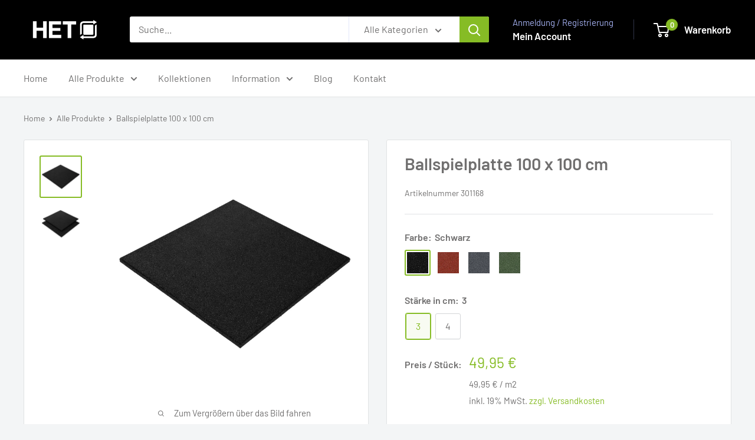

--- FILE ---
content_type: text/html; charset=utf-8
request_url: https://shop.het-group.com/products/eltecpur-play-ballspielplatten?_pos=1&_sid=96887a72c&_ss=r
body_size: 69984
content:
<!doctype html>

<html class="no-js" lang="de">
  <head>
    <meta charset="utf-8">
    <meta name="viewport" content="width=device-width, initial-scale=1.0, height=device-height, minimum-scale=1.0, maximum-scale=1.0">
    <meta name="theme-color" content="#86bc25">

    <title>Ballspielplatte 100 x 100 cm – HET-Shop</title><meta name="description" content="Die Ballspielplatten 100 x 100 cm eignen sich als Untergrund für Basketballfelder, Fußballfelder, Streetball Felder, Streethockey Felder. Die Platten sind elastisch und verringern dank ihrer gelenkschonenden und bänderschonenden Eigenschaften das Verletzungsrisiko bei Kindern und Erwachsenen. Zum Shop!"><link rel="canonical" href="https://shop.het-group.com/products/eltecpur-play-ballspielplatten"><link rel="shortcut icon" href="//shop.het-group.com/cdn/shop/files/HET-Website-Logo-Signet-Favicon_96x96.png?v=1631718226" type="image/png"><link rel="preload" as="style" href="//shop.het-group.com/cdn/shop/t/18/assets/theme.css?v=11374321160022837011760604648">
    <link rel="preload" as="script" href="//shop.het-group.com/cdn/shop/t/18/assets/theme.js?v=58436354120716407751754495571">
    <link rel="preconnect" href="https://cdn.shopify.com">
    <link rel="preconnect" href="https://fonts.shopifycdn.com">
    <link rel="dns-prefetch" href="https://productreviews.shopifycdn.com">
    <link rel="dns-prefetch" href="https://ajax.googleapis.com">
    <link rel="dns-prefetch" href="https://maps.googleapis.com">
    <link rel="dns-prefetch" href="https://maps.gstatic.com">

    <meta property="og:type" content="product">
  <meta property="og:title" content="Ballspielplatte 100 x 100 cm"><meta property="og:image" content="http://shop.het-group.com/cdn/shop/products/STALL_Plus_oSF_oP_30mm_schwarz_0364.jpg?v=1755508977">
    <meta property="og:image:secure_url" content="https://shop.het-group.com/cdn/shop/products/STALL_Plus_oSF_oP_30mm_schwarz_0364.jpg?v=1755508977">
    <meta property="og:image:width" content="1800">
    <meta property="og:image:height" content="1800">
    <meta property="product:availability" content="in stock"><meta property="product:price:amount" content="49,95">
  <meta property="product:price:currency" content="EUR"><meta property="og:description" content="Die Ballspielplatten 100 x 100 cm eignen sich als Untergrund für Basketballfelder, Fußballfelder, Streetball Felder, Streethockey Felder. Die Platten sind elastisch und verringern dank ihrer gelenkschonenden und bänderschonenden Eigenschaften das Verletzungsrisiko bei Kindern und Erwachsenen. Zum Shop!"><meta property="og:url" content="https://shop.het-group.com/products/eltecpur-play-ballspielplatten">
<meta property="og:site_name" content="HET Elastomertechnik GmbH"><meta name="twitter:card" content="summary"><meta name="twitter:title" content="Ballspielplatte 100 x 100 cm">
  <meta name="twitter:description" content="Unebenheiten sind ein häufiger Grund für Verletzungen beim Ballspielen auf Flächen wie Rasen oder Asphalt. Mit dem Einsatz von Ballspielplatten 100 x 100 cm wird das Verletzungsrisiko auf Freizeitanlagen dank der gelenk- und bänderschonenden Eigenschaften verringert. Weitere positive Merkmale der Ballspielplatten sind ein sehr gutes Ballsprungverhalten sowie eine optimale Schalldämpfung.  Zum Einsatz kommen die Ballspielplatten 100 x 100 cm vor allem auf Basketball-, Fußball-, Streetball- oder Streethockey-Feldern. Spielfeldmarkierungen können mit einer speziellen, hochabriebfesten und lichtechten PUR-Farbe aufgebracht werden. Die Ballspielplatten sind wetterfest, frostsicher, wasserdurchlässig und schnelltrocknend. So ist auch bereits kurz nach einem Regenschauer ein Bespielen der Fläche wieder möglich.  Die Ballspielplatten 100 x 100 cm gibt es in der Abmessung 100 x 100 cm und in zwei verschiedenen Stärken (3 cm und 4 cm). Zur Auswahl stehen die Farben Schwarz, Rotbraun, Grün und Grau. Die Ballspielplatten sind dichter verpresst als Fallschutzplatten, sind">
  <meta name="twitter:image" content="https://shop.het-group.com/cdn/shop/products/STALL_Plus_oSF_oP_30mm_schwarz_0364_600x600_crop_center.jpg?v=1755508977">
    <link rel="preload" href="//shop.het-group.com/cdn/fonts/barlow/barlow_n6.329f582a81f63f125e63c20a5a80ae9477df68e1.woff2" as="font" type="font/woff2" crossorigin><link rel="preload" href="//shop.het-group.com/cdn/fonts/barlow/barlow_n4.038c60d7ea9ddb238b2f64ba6f463ba6c0b5e5ad.woff2" as="font" type="font/woff2" crossorigin><style>
  @font-face {
  font-family: Barlow;
  font-weight: 600;
  font-style: normal;
  font-display: swap;
  src: url("//shop.het-group.com/cdn/fonts/barlow/barlow_n6.329f582a81f63f125e63c20a5a80ae9477df68e1.woff2") format("woff2"),
       url("//shop.het-group.com/cdn/fonts/barlow/barlow_n6.0163402e36247bcb8b02716880d0b39568412e9e.woff") format("woff");
}

  @font-face {
  font-family: Barlow;
  font-weight: 400;
  font-style: normal;
  font-display: swap;
  src: url("//shop.het-group.com/cdn/fonts/barlow/barlow_n4.038c60d7ea9ddb238b2f64ba6f463ba6c0b5e5ad.woff2") format("woff2"),
       url("//shop.het-group.com/cdn/fonts/barlow/barlow_n4.074a9f2b990b38aec7d56c68211821e455b6d075.woff") format("woff");
}

@font-face {
  font-family: Barlow;
  font-weight: 600;
  font-style: normal;
  font-display: swap;
  src: url("//shop.het-group.com/cdn/fonts/barlow/barlow_n6.329f582a81f63f125e63c20a5a80ae9477df68e1.woff2") format("woff2"),
       url("//shop.het-group.com/cdn/fonts/barlow/barlow_n6.0163402e36247bcb8b02716880d0b39568412e9e.woff") format("woff");
}

@font-face {
  font-family: Barlow;
  font-weight: 600;
  font-style: italic;
  font-display: swap;
  src: url("//shop.het-group.com/cdn/fonts/barlow/barlow_i6.5a22bd20fb27bad4d7674cc6e666fb9c77d813bb.woff2") format("woff2"),
       url("//shop.het-group.com/cdn/fonts/barlow/barlow_i6.1c8787fcb59f3add01a87f21b38c7ef797e3b3a1.woff") format("woff");
}


  @font-face {
  font-family: Barlow;
  font-weight: 700;
  font-style: normal;
  font-display: swap;
  src: url("//shop.het-group.com/cdn/fonts/barlow/barlow_n7.691d1d11f150e857dcbc1c10ef03d825bc378d81.woff2") format("woff2"),
       url("//shop.het-group.com/cdn/fonts/barlow/barlow_n7.4fdbb1cb7da0e2c2f88492243ffa2b4f91924840.woff") format("woff");
}

  @font-face {
  font-family: Barlow;
  font-weight: 400;
  font-style: italic;
  font-display: swap;
  src: url("//shop.het-group.com/cdn/fonts/barlow/barlow_i4.8c59b6445f83f078b3520bad98b24d859431b377.woff2") format("woff2"),
       url("//shop.het-group.com/cdn/fonts/barlow/barlow_i4.bf7e6d69237bd02188410034976892368fd014c0.woff") format("woff");
}

  @font-face {
  font-family: Barlow;
  font-weight: 700;
  font-style: italic;
  font-display: swap;
  src: url("//shop.het-group.com/cdn/fonts/barlow/barlow_i7.50e19d6cc2ba5146fa437a5a7443c76d5d730103.woff2") format("woff2"),
       url("//shop.het-group.com/cdn/fonts/barlow/barlow_i7.47e9f98f1b094d912e6fd631cc3fe93d9f40964f.woff") format("woff");
}


  :root {
    --default-text-font-size : 15px;
    --base-text-font-size    : 16px;
    --heading-font-family    : Barlow, sans-serif;
    --heading-font-weight    : 600;
    --heading-font-style     : normal;
    --text-font-family       : Barlow, sans-serif;
    --text-font-weight       : 400;
    --text-font-style        : normal;
    --text-font-bolder-weight: 600;
    --text-link-decoration   : underline;

    --text-color               : #706f6f;
    --text-color-rgb           : 112, 111, 111;
    --heading-color            : #706f6f;
    --border-color             : #e1e3e4;
    --border-color-rgb         : 225, 227, 228;
    --form-border-color        : #d4d6d8;
    --accent-color             : #86bc25;
    --accent-color-rgb         : 134, 188, 37;
    --link-color               : #86bc25;
    --link-color-hover         : #587c18;
    --background               : #f3f5f6;
    --secondary-background     : #ffffff;
    --secondary-background-rgb : 255, 255, 255;
    --accent-background        : rgba(134, 188, 37, 0.08);

    --input-background: #ffffff;

    --error-color       : #ff0000;
    --error-background  : rgba(255, 0, 0, 0.07);
    --success-color     : #00aa00;
    --success-background: rgba(0, 170, 0, 0.11);

    --primary-button-background      : #86bc25;
    --primary-button-background-rgb  : 134, 188, 37;
    --primary-button-text-color      : #ffffff;
    --secondary-button-background    : #86bc25;
    --secondary-button-background-rgb: 134, 188, 37;
    --secondary-button-text-color    : #ffffff;

    --header-background      : #000000;
    --header-text-color      : #ffffff;
    --header-light-text-color: #a3afef;
    --header-border-color    : rgba(163, 175, 239, 0.3);
    --header-accent-color    : #86bc25;

    --footer-background-color:    #f3f5f6;
    --footer-heading-text-color:  #1e2d7d;
    --footer-body-text-color:     #677279;
    --footer-body-text-color-rgb: 103, 114, 121;
    --footer-accent-color:        #86bc25;
    --footer-accent-color-rgb:    134, 188, 37;
    --footer-border:              1px solid var(--border-color);
    
    --flickity-arrow-color: #abb1b4;--product-on-sale-accent           : #ee0000;
    --product-on-sale-accent-rgb       : 238, 0, 0;
    --product-on-sale-color            : #ffffff;
    --product-in-stock-color           : #008a00;
    --product-low-stock-color          : #ee0000;
    --product-sold-out-color           : #8a9297;
    --product-custom-label-1-background: #008a00;
    --product-custom-label-1-color     : #ffffff;
    --product-custom-label-2-background: #00a500;
    --product-custom-label-2-color     : #ffffff;
    --product-review-star-color        : #ffbd00;

    --mobile-container-gutter : 20px;
    --desktop-container-gutter: 40px;

    /* Shopify related variables */
    --payment-terms-background-color: #f3f5f6;
  }
</style>

<script>
  // IE11 does not have support for CSS variables, so we have to polyfill them
  if (!(((window || {}).CSS || {}).supports && window.CSS.supports('(--a: 0)'))) {
    const script = document.createElement('script');
    script.type = 'text/javascript';
    script.src = 'https://cdn.jsdelivr.net/npm/css-vars-ponyfill@2';
    script.onload = function() {
      cssVars({});
    };

    document.getElementsByTagName('head')[0].appendChild(script);
  }
</script>


    <script>window.performance && window.performance.mark && window.performance.mark('shopify.content_for_header.start');</script><meta name="facebook-domain-verification" content="pugwi414fyb0qdl1xkt03fs2lolcom">
<meta name="google-site-verification" content="WKlNKCxTPqNih5ivUS6OEwm8QfIi_5eStvml6JH3jTU">
<meta id="shopify-digital-wallet" name="shopify-digital-wallet" content="/43856265381/digital_wallets/dialog">
<meta name="shopify-checkout-api-token" content="75cf80c9c6cefcfdd2a3220debca5443">
<meta id="in-context-paypal-metadata" data-shop-id="43856265381" data-venmo-supported="false" data-environment="production" data-locale="de_DE" data-paypal-v4="true" data-currency="EUR">
<link rel="alternate" type="application/json+oembed" href="https://shop.het-group.com/products/eltecpur-play-ballspielplatten.oembed">
<script async="async" src="/checkouts/internal/preloads.js?locale=de-DE"></script>
<link rel="preconnect" href="https://shop.app" crossorigin="anonymous">
<script async="async" src="https://shop.app/checkouts/internal/preloads.js?locale=de-DE&shop_id=43856265381" crossorigin="anonymous"></script>
<script id="apple-pay-shop-capabilities" type="application/json">{"shopId":43856265381,"countryCode":"DE","currencyCode":"EUR","merchantCapabilities":["supports3DS"],"merchantId":"gid:\/\/shopify\/Shop\/43856265381","merchantName":"HET Elastomertechnik GmbH","requiredBillingContactFields":["postalAddress","email"],"requiredShippingContactFields":["postalAddress","email"],"shippingType":"shipping","supportedNetworks":["visa","masterCard","amex"],"total":{"type":"pending","label":"HET Elastomertechnik GmbH","amount":"1.00"},"shopifyPaymentsEnabled":true,"supportsSubscriptions":true}</script>
<script id="shopify-features" type="application/json">{"accessToken":"75cf80c9c6cefcfdd2a3220debca5443","betas":["rich-media-storefront-analytics"],"domain":"shop.het-group.com","predictiveSearch":true,"shopId":43856265381,"locale":"de"}</script>
<script>var Shopify = Shopify || {};
Shopify.shop = "shop-het-goup-com.myshopify.com";
Shopify.locale = "de";
Shopify.currency = {"active":"EUR","rate":"1.0"};
Shopify.country = "DE";
Shopify.theme = {"name":"[VIV] HET - Warehouse - 05.08.","id":183153590538,"schema_name":"Warehouse","schema_version":"6.4.0","theme_store_id":871,"role":"main"};
Shopify.theme.handle = "null";
Shopify.theme.style = {"id":null,"handle":null};
Shopify.cdnHost = "shop.het-group.com/cdn";
Shopify.routes = Shopify.routes || {};
Shopify.routes.root = "/";</script>
<script type="module">!function(o){(o.Shopify=o.Shopify||{}).modules=!0}(window);</script>
<script>!function(o){function n(){var o=[];function n(){o.push(Array.prototype.slice.apply(arguments))}return n.q=o,n}var t=o.Shopify=o.Shopify||{};t.loadFeatures=n(),t.autoloadFeatures=n()}(window);</script>
<script>
  window.ShopifyPay = window.ShopifyPay || {};
  window.ShopifyPay.apiHost = "shop.app\/pay";
  window.ShopifyPay.redirectState = null;
</script>
<script id="shop-js-analytics" type="application/json">{"pageType":"product"}</script>
<script defer="defer" async type="module" src="//shop.het-group.com/cdn/shopifycloud/shop-js/modules/v2/client.init-shop-cart-sync_BH0MO3MH.de.esm.js"></script>
<script defer="defer" async type="module" src="//shop.het-group.com/cdn/shopifycloud/shop-js/modules/v2/chunk.common_BErAfWaM.esm.js"></script>
<script defer="defer" async type="module" src="//shop.het-group.com/cdn/shopifycloud/shop-js/modules/v2/chunk.modal_DqzNaksh.esm.js"></script>
<script type="module">
  await import("//shop.het-group.com/cdn/shopifycloud/shop-js/modules/v2/client.init-shop-cart-sync_BH0MO3MH.de.esm.js");
await import("//shop.het-group.com/cdn/shopifycloud/shop-js/modules/v2/chunk.common_BErAfWaM.esm.js");
await import("//shop.het-group.com/cdn/shopifycloud/shop-js/modules/v2/chunk.modal_DqzNaksh.esm.js");

  window.Shopify.SignInWithShop?.initShopCartSync?.({"fedCMEnabled":true,"windoidEnabled":true});

</script>
<script>
  window.Shopify = window.Shopify || {};
  if (!window.Shopify.featureAssets) window.Shopify.featureAssets = {};
  window.Shopify.featureAssets['shop-js'] = {"shop-cart-sync":["modules/v2/client.shop-cart-sync__0cGp0nR.de.esm.js","modules/v2/chunk.common_BErAfWaM.esm.js","modules/v2/chunk.modal_DqzNaksh.esm.js"],"init-fed-cm":["modules/v2/client.init-fed-cm_CM6VDTst.de.esm.js","modules/v2/chunk.common_BErAfWaM.esm.js","modules/v2/chunk.modal_DqzNaksh.esm.js"],"init-shop-email-lookup-coordinator":["modules/v2/client.init-shop-email-lookup-coordinator_CBMbWck_.de.esm.js","modules/v2/chunk.common_BErAfWaM.esm.js","modules/v2/chunk.modal_DqzNaksh.esm.js"],"init-windoid":["modules/v2/client.init-windoid_BLu1c52k.de.esm.js","modules/v2/chunk.common_BErAfWaM.esm.js","modules/v2/chunk.modal_DqzNaksh.esm.js"],"shop-button":["modules/v2/client.shop-button_CA8sgLdC.de.esm.js","modules/v2/chunk.common_BErAfWaM.esm.js","modules/v2/chunk.modal_DqzNaksh.esm.js"],"shop-cash-offers":["modules/v2/client.shop-cash-offers_CtGlpQVP.de.esm.js","modules/v2/chunk.common_BErAfWaM.esm.js","modules/v2/chunk.modal_DqzNaksh.esm.js"],"shop-toast-manager":["modules/v2/client.shop-toast-manager_uf2EYvu_.de.esm.js","modules/v2/chunk.common_BErAfWaM.esm.js","modules/v2/chunk.modal_DqzNaksh.esm.js"],"init-shop-cart-sync":["modules/v2/client.init-shop-cart-sync_BH0MO3MH.de.esm.js","modules/v2/chunk.common_BErAfWaM.esm.js","modules/v2/chunk.modal_DqzNaksh.esm.js"],"init-customer-accounts-sign-up":["modules/v2/client.init-customer-accounts-sign-up_GYoAbbBa.de.esm.js","modules/v2/client.shop-login-button_BwiwRr-G.de.esm.js","modules/v2/chunk.common_BErAfWaM.esm.js","modules/v2/chunk.modal_DqzNaksh.esm.js"],"pay-button":["modules/v2/client.pay-button_Fn8OU5F0.de.esm.js","modules/v2/chunk.common_BErAfWaM.esm.js","modules/v2/chunk.modal_DqzNaksh.esm.js"],"init-customer-accounts":["modules/v2/client.init-customer-accounts_hH0NE_bx.de.esm.js","modules/v2/client.shop-login-button_BwiwRr-G.de.esm.js","modules/v2/chunk.common_BErAfWaM.esm.js","modules/v2/chunk.modal_DqzNaksh.esm.js"],"avatar":["modules/v2/client.avatar_BTnouDA3.de.esm.js"],"init-shop-for-new-customer-accounts":["modules/v2/client.init-shop-for-new-customer-accounts_iGaU0q4U.de.esm.js","modules/v2/client.shop-login-button_BwiwRr-G.de.esm.js","modules/v2/chunk.common_BErAfWaM.esm.js","modules/v2/chunk.modal_DqzNaksh.esm.js"],"shop-follow-button":["modules/v2/client.shop-follow-button_DfZt4rU7.de.esm.js","modules/v2/chunk.common_BErAfWaM.esm.js","modules/v2/chunk.modal_DqzNaksh.esm.js"],"checkout-modal":["modules/v2/client.checkout-modal_BkbVv7me.de.esm.js","modules/v2/chunk.common_BErAfWaM.esm.js","modules/v2/chunk.modal_DqzNaksh.esm.js"],"shop-login-button":["modules/v2/client.shop-login-button_BwiwRr-G.de.esm.js","modules/v2/chunk.common_BErAfWaM.esm.js","modules/v2/chunk.modal_DqzNaksh.esm.js"],"lead-capture":["modules/v2/client.lead-capture_uTCHmOe0.de.esm.js","modules/v2/chunk.common_BErAfWaM.esm.js","modules/v2/chunk.modal_DqzNaksh.esm.js"],"shop-login":["modules/v2/client.shop-login_DZ2U4X68.de.esm.js","modules/v2/chunk.common_BErAfWaM.esm.js","modules/v2/chunk.modal_DqzNaksh.esm.js"],"payment-terms":["modules/v2/client.payment-terms_ARjsA2tN.de.esm.js","modules/v2/chunk.common_BErAfWaM.esm.js","modules/v2/chunk.modal_DqzNaksh.esm.js"]};
</script>
<script>(function() {
  var isLoaded = false;
  function asyncLoad() {
    if (isLoaded) return;
    isLoaded = true;
    var urls = ["https:\/\/tnc-app.herokuapp.com\/get_script\/8e18d212b27f11eba4f9220a1c036178.js?v=533244\u0026shop=shop-het-goup-com.myshopify.com"];
    for (var i = 0; i < urls.length; i++) {
      var s = document.createElement('script');
      s.type = 'text/javascript';
      s.async = true;
      s.src = urls[i];
      var x = document.getElementsByTagName('script')[0];
      x.parentNode.insertBefore(s, x);
    }
  };
  if(window.attachEvent) {
    window.attachEvent('onload', asyncLoad);
  } else {
    window.addEventListener('load', asyncLoad, false);
  }
})();</script>
<script id="__st">var __st={"a":43856265381,"offset":3600,"reqid":"0679812b-1b03-4ce8-b668-bbfc24502343-1769788140","pageurl":"shop.het-group.com\/products\/eltecpur-play-ballspielplatten?_pos=1\u0026_sid=96887a72c\u0026_ss=r","u":"6c7d034d7357","p":"product","rtyp":"product","rid":5702512476325};</script>
<script>window.ShopifyPaypalV4VisibilityTracking = true;</script>
<script id="captcha-bootstrap">!function(){'use strict';const t='contact',e='account',n='new_comment',o=[[t,t],['blogs',n],['comments',n],[t,'customer']],c=[[e,'customer_login'],[e,'guest_login'],[e,'recover_customer_password'],[e,'create_customer']],r=t=>t.map((([t,e])=>`form[action*='/${t}']:not([data-nocaptcha='true']) input[name='form_type'][value='${e}']`)).join(','),a=t=>()=>t?[...document.querySelectorAll(t)].map((t=>t.form)):[];function s(){const t=[...o],e=r(t);return a(e)}const i='password',u='form_key',d=['recaptcha-v3-token','g-recaptcha-response','h-captcha-response',i],f=()=>{try{return window.sessionStorage}catch{return}},m='__shopify_v',_=t=>t.elements[u];function p(t,e,n=!1){try{const o=window.sessionStorage,c=JSON.parse(o.getItem(e)),{data:r}=function(t){const{data:e,action:n}=t;return t[m]||n?{data:e,action:n}:{data:t,action:n}}(c);for(const[e,n]of Object.entries(r))t.elements[e]&&(t.elements[e].value=n);n&&o.removeItem(e)}catch(o){console.error('form repopulation failed',{error:o})}}const l='form_type',E='cptcha';function T(t){t.dataset[E]=!0}const w=window,h=w.document,L='Shopify',v='ce_forms',y='captcha';let A=!1;((t,e)=>{const n=(g='f06e6c50-85a8-45c8-87d0-21a2b65856fe',I='https://cdn.shopify.com/shopifycloud/storefront-forms-hcaptcha/ce_storefront_forms_captcha_hcaptcha.v1.5.2.iife.js',D={infoText:'Durch hCaptcha geschützt',privacyText:'Datenschutz',termsText:'Allgemeine Geschäftsbedingungen'},(t,e,n)=>{const o=w[L][v],c=o.bindForm;if(c)return c(t,g,e,D).then(n);var r;o.q.push([[t,g,e,D],n]),r=I,A||(h.body.append(Object.assign(h.createElement('script'),{id:'captcha-provider',async:!0,src:r})),A=!0)});var g,I,D;w[L]=w[L]||{},w[L][v]=w[L][v]||{},w[L][v].q=[],w[L][y]=w[L][y]||{},w[L][y].protect=function(t,e){n(t,void 0,e),T(t)},Object.freeze(w[L][y]),function(t,e,n,w,h,L){const[v,y,A,g]=function(t,e,n){const i=e?o:[],u=t?c:[],d=[...i,...u],f=r(d),m=r(i),_=r(d.filter((([t,e])=>n.includes(e))));return[a(f),a(m),a(_),s()]}(w,h,L),I=t=>{const e=t.target;return e instanceof HTMLFormElement?e:e&&e.form},D=t=>v().includes(t);t.addEventListener('submit',(t=>{const e=I(t);if(!e)return;const n=D(e)&&!e.dataset.hcaptchaBound&&!e.dataset.recaptchaBound,o=_(e),c=g().includes(e)&&(!o||!o.value);(n||c)&&t.preventDefault(),c&&!n&&(function(t){try{if(!f())return;!function(t){const e=f();if(!e)return;const n=_(t);if(!n)return;const o=n.value;o&&e.removeItem(o)}(t);const e=Array.from(Array(32),(()=>Math.random().toString(36)[2])).join('');!function(t,e){_(t)||t.append(Object.assign(document.createElement('input'),{type:'hidden',name:u})),t.elements[u].value=e}(t,e),function(t,e){const n=f();if(!n)return;const o=[...t.querySelectorAll(`input[type='${i}']`)].map((({name:t})=>t)),c=[...d,...o],r={};for(const[a,s]of new FormData(t).entries())c.includes(a)||(r[a]=s);n.setItem(e,JSON.stringify({[m]:1,action:t.action,data:r}))}(t,e)}catch(e){console.error('failed to persist form',e)}}(e),e.submit())}));const S=(t,e)=>{t&&!t.dataset[E]&&(n(t,e.some((e=>e===t))),T(t))};for(const o of['focusin','change'])t.addEventListener(o,(t=>{const e=I(t);D(e)&&S(e,y())}));const B=e.get('form_key'),M=e.get(l),P=B&&M;t.addEventListener('DOMContentLoaded',(()=>{const t=y();if(P)for(const e of t)e.elements[l].value===M&&p(e,B);[...new Set([...A(),...v().filter((t=>'true'===t.dataset.shopifyCaptcha))])].forEach((e=>S(e,t)))}))}(h,new URLSearchParams(w.location.search),n,t,e,['guest_login'])})(!0,!1)}();</script>
<script integrity="sha256-4kQ18oKyAcykRKYeNunJcIwy7WH5gtpwJnB7kiuLZ1E=" data-source-attribution="shopify.loadfeatures" defer="defer" src="//shop.het-group.com/cdn/shopifycloud/storefront/assets/storefront/load_feature-a0a9edcb.js" crossorigin="anonymous"></script>
<script crossorigin="anonymous" defer="defer" src="//shop.het-group.com/cdn/shopifycloud/storefront/assets/shopify_pay/storefront-65b4c6d7.js?v=20250812"></script>
<script data-source-attribution="shopify.dynamic_checkout.dynamic.init">var Shopify=Shopify||{};Shopify.PaymentButton=Shopify.PaymentButton||{isStorefrontPortableWallets:!0,init:function(){window.Shopify.PaymentButton.init=function(){};var t=document.createElement("script");t.src="https://shop.het-group.com/cdn/shopifycloud/portable-wallets/latest/portable-wallets.de.js",t.type="module",document.head.appendChild(t)}};
</script>
<script data-source-attribution="shopify.dynamic_checkout.buyer_consent">
  function portableWalletsHideBuyerConsent(e){var t=document.getElementById("shopify-buyer-consent"),n=document.getElementById("shopify-subscription-policy-button");t&&n&&(t.classList.add("hidden"),t.setAttribute("aria-hidden","true"),n.removeEventListener("click",e))}function portableWalletsShowBuyerConsent(e){var t=document.getElementById("shopify-buyer-consent"),n=document.getElementById("shopify-subscription-policy-button");t&&n&&(t.classList.remove("hidden"),t.removeAttribute("aria-hidden"),n.addEventListener("click",e))}window.Shopify?.PaymentButton&&(window.Shopify.PaymentButton.hideBuyerConsent=portableWalletsHideBuyerConsent,window.Shopify.PaymentButton.showBuyerConsent=portableWalletsShowBuyerConsent);
</script>
<script data-source-attribution="shopify.dynamic_checkout.cart.bootstrap">document.addEventListener("DOMContentLoaded",(function(){function t(){return document.querySelector("shopify-accelerated-checkout-cart, shopify-accelerated-checkout")}if(t())Shopify.PaymentButton.init();else{new MutationObserver((function(e,n){t()&&(Shopify.PaymentButton.init(),n.disconnect())})).observe(document.body,{childList:!0,subtree:!0})}}));
</script>
<link id="shopify-accelerated-checkout-styles" rel="stylesheet" media="screen" href="https://shop.het-group.com/cdn/shopifycloud/portable-wallets/latest/accelerated-checkout-backwards-compat.css" crossorigin="anonymous">
<style id="shopify-accelerated-checkout-cart">
        #shopify-buyer-consent {
  margin-top: 1em;
  display: inline-block;
  width: 100%;
}

#shopify-buyer-consent.hidden {
  display: none;
}

#shopify-subscription-policy-button {
  background: none;
  border: none;
  padding: 0;
  text-decoration: underline;
  font-size: inherit;
  cursor: pointer;
}

#shopify-subscription-policy-button::before {
  box-shadow: none;
}

      </style>

<script>window.performance && window.performance.mark && window.performance.mark('shopify.content_for_header.end');</script>

    <link rel="stylesheet" href="//shop.het-group.com/cdn/shop/t/18/assets/theme.css?v=11374321160022837011760604648">

    <script type="application/ld+json">{"@context":"http:\/\/schema.org\/","@id":"\/products\/eltecpur-play-ballspielplatten#product","@type":"ProductGroup","brand":{"@type":"Brand","name":"HET Elastomertechnik GmbH"},"category":"Spielzeug für draußen","description":"Unebenheiten sind ein häufiger Grund für Verletzungen beim Ballspielen auf Flächen wie Rasen oder Asphalt. Mit dem Einsatz von Ballspielplatten 100 x 100 cm wird das Verletzungsrisiko auf Freizeitanlagen dank der gelenk- und bänderschonenden Eigenschaften verringert. Weitere positive Merkmale der Ballspielplatten sind ein sehr gutes Ballsprungverhalten sowie eine optimale Schalldämpfung. \nZum Einsatz kommen die Ballspielplatten 100 x 100 cm vor allem auf Basketball-, Fußball-, Streetball- oder Streethockey-Feldern. Spielfeldmarkierungen können mit einer speziellen, hochabriebfesten und lichtechten PUR-Farbe aufgebracht werden. Die Ballspielplatten sind wetterfest, frostsicher, wasserdurchlässig und schnelltrocknend. So ist auch bereits kurz nach einem Regenschauer ein Bespielen der Fläche wieder möglich. \nDie Ballspielplatten 100 x 100 cm gibt es in der Abmessung 100 x 100 cm und in zwei verschiedenen Stärken (3 cm und 4 cm). Zur Auswahl stehen die Farben Schwarz, Rotbraun, Grün und Grau. Die Ballspielplatten sind dichter verpresst als Fallschutzplatten, sind damit strapazierfähiger und haben kein Profil an der Unterseite der Platte. Auf Wunsch können sie mit einer Scheinfuge auf der Oberseite ausgestattet werden. \nEine schnelle Verlegung kann mittels der mitgelieferten Steckverbinder erfolgen. Die Farbe der Steckverbinder ist je nach Verfügbarkeit Rot oder Schwarz. Die Ballspielplatten können mit einem Staubsauger, klarem Wasser oder mildem Reinigungsmittel gesäubert werden. Die Platten bieten einen zuverlässigen und wartungsarmen Schutz über viele Jahre. \nDamit sich auf der Spielfläche keine Fugen bilden, ist eine geeignete Einfassung empfehlenswert, beispielsweise mit dem Randelement 50 x 25 cm und dem Randstein. \nHinweis: Aufgrund der individuellen Farbgestaltungsmöglichkeiten und den ver-schiedenen verfügbaren Abmessungen sind die Ballspielplatten 100 x 100 cmnicht vorgefertigt und nicht lagerhaltig. Sie werden immer auftragsbezogen individuell gemäß Kundenwunsch hergestellt. \nEckdatenEinsatzzwecke\/Einsatzorte:\n\nSpielfeldbodenbelag für verschiedenen Ballspierarten (indoor\/outdoor)\nSportplatz\nSchule\nFreizeitgelände\n\nMaße: \n\n\n\n\nAbmessung (cm)\n\n\nStärke (cm)\n\n\nProduktgewicht pro Stk (kg)\n\n\n\n\n100 x 100 (L\/B)\n\n\n3,0\n\n\n22,5\n\n\n\n\n100 x 100 (L\/B)\n\n\n4,0\n\n\n30,0\n\n\n\n\n \nBedarf pro m²: 1 StückMindestbestellmenge: 10 Stück (= 10 m²)Farben: Schwarz, Rotbraun, Grün, GrauLieferzeit: ca. 7-21 Tage\nDownloadVerlegeanleitungProduktdatenblatt\nWeitere Produkte für die Gestaltung von Bodenflächen im Freizeitbereich:Fallschutzplatte 50 x 50 cmFallschutzplatte 100 x 100 cmFallschutzplatte 50 x 50 cm SonderfarbeFallschutzplatte 100 x 100 cm SonderfarbeMotivplatte 50 x 50 cmHüpfspiel","hasVariant":[{"@id":"\/products\/eltecpur-play-ballspielplatten?variant=45549909246218#variant","@type":"Product","image":"https:\/\/shop.het-group.com\/cdn\/shop\/products\/STALL_Plus_oSF_oP_30mm_schwarz_0364.jpg?v=1755508977\u0026width=1920","name":"Ballspielplatte 100 x 100 cm - Schwarz \/ 3","offers":{"@id":"\/products\/eltecpur-play-ballspielplatten?variant=45549909246218#offer","@type":"Offer","availability":"http:\/\/schema.org\/InStock","price":"49.95","priceCurrency":"EUR","url":"https:\/\/shop.het-group.com\/products\/eltecpur-play-ballspielplatten?variant=45549909246218"},"sku":"301168"},{"@id":"\/products\/eltecpur-play-ballspielplatten?variant=45549909278986#variant","@type":"Product","image":"https:\/\/shop.het-group.com\/cdn\/shop\/products\/STALL_Plus_oSF_oP_30mm_rotbraun_0364.jpg?v=1755508978\u0026width=1920","name":"Ballspielplatte 100 x 100 cm - Rotbraun \/ 3","offers":{"@id":"\/products\/eltecpur-play-ballspielplatten?variant=45549909278986#offer","@type":"Offer","availability":"http:\/\/schema.org\/InStock","price":"50.95","priceCurrency":"EUR","url":"https:\/\/shop.het-group.com\/products\/eltecpur-play-ballspielplatten?variant=45549909278986"},"sku":"301162"},{"@id":"\/products\/eltecpur-play-ballspielplatten?variant=45549909311754#variant","@type":"Product","image":"https:\/\/shop.het-group.com\/cdn\/shop\/products\/STALL_Plus_oSF_oP_30mm_grau_0364.jpg?v=1755508978\u0026width=1920","name":"Ballspielplatte 100 x 100 cm - Grau \/ 3","offers":{"@id":"\/products\/eltecpur-play-ballspielplatten?variant=45549909311754#offer","@type":"Offer","availability":"http:\/\/schema.org\/InStock","price":"52.95","priceCurrency":"EUR","url":"https:\/\/shop.het-group.com\/products\/eltecpur-play-ballspielplatten?variant=45549909311754"},"sku":"301164"},{"@id":"\/products\/eltecpur-play-ballspielplatten?variant=45549909344522#variant","@type":"Product","image":"https:\/\/shop.het-group.com\/cdn\/shop\/products\/STALL_Plus_oSF_oP_30mm_gruen_0364.jpg?v=1755508978\u0026width=1920","name":"Ballspielplatte 100 x 100 cm - Grün \/ 3","offers":{"@id":"\/products\/eltecpur-play-ballspielplatten?variant=45549909344522#offer","@type":"Offer","availability":"http:\/\/schema.org\/InStock","price":"52.95","priceCurrency":"EUR","url":"https:\/\/shop.het-group.com\/products\/eltecpur-play-ballspielplatten?variant=45549909344522"},"sku":"301166"},{"@id":"\/products\/eltecpur-play-ballspielplatten?variant=45549909377290#variant","@type":"Product","image":"https:\/\/shop.het-group.com\/cdn\/shop\/products\/STALL_Plus_oSF_oP_30mm_schwarz_0364_4cm.jpg?v=1755508978\u0026width=1920","name":"Ballspielplatte 100 x 100 cm - Schwarz \/ 4","offers":{"@id":"\/products\/eltecpur-play-ballspielplatten?variant=45549909377290#offer","@type":"Offer","availability":"http:\/\/schema.org\/InStock","price":"59.95","priceCurrency":"EUR","url":"https:\/\/shop.het-group.com\/products\/eltecpur-play-ballspielplatten?variant=45549909377290"},"sku":"301169"},{"@id":"\/products\/eltecpur-play-ballspielplatten?variant=45549909410058#variant","@type":"Product","image":"https:\/\/shop.het-group.com\/cdn\/shop\/products\/STALL_Plus_oSF_oP_30mm_rotbraun_0364_4cm.jpg?v=1755508978\u0026width=1920","name":"Ballspielplatte 100 x 100 cm - Rotbraun \/ 4","offers":{"@id":"\/products\/eltecpur-play-ballspielplatten?variant=45549909410058#offer","@type":"Offer","availability":"http:\/\/schema.org\/InStock","price":"60.95","priceCurrency":"EUR","url":"https:\/\/shop.het-group.com\/products\/eltecpur-play-ballspielplatten?variant=45549909410058"},"sku":"301163"},{"@id":"\/products\/eltecpur-play-ballspielplatten?variant=45549909442826#variant","@type":"Product","image":"https:\/\/shop.het-group.com\/cdn\/shop\/products\/STALL_Plus_oSF_oP_30mm_grau_0364_4cm.jpg?v=1755508978\u0026width=1920","name":"Ballspielplatte 100 x 100 cm - Grau \/ 4","offers":{"@id":"\/products\/eltecpur-play-ballspielplatten?variant=45549909442826#offer","@type":"Offer","availability":"http:\/\/schema.org\/InStock","price":"62.95","priceCurrency":"EUR","url":"https:\/\/shop.het-group.com\/products\/eltecpur-play-ballspielplatten?variant=45549909442826"},"sku":"301165"},{"@id":"\/products\/eltecpur-play-ballspielplatten?variant=45549909475594#variant","@type":"Product","image":"https:\/\/shop.het-group.com\/cdn\/shop\/products\/STALL_Plus_oSF_oP_30mm_gruen_0364_4cm.jpg?v=1755508978\u0026width=1920","name":"Ballspielplatte 100 x 100 cm - Grün \/ 4","offers":{"@id":"\/products\/eltecpur-play-ballspielplatten?variant=45549909475594#offer","@type":"Offer","availability":"http:\/\/schema.org\/InStock","price":"62.95","priceCurrency":"EUR","url":"https:\/\/shop.het-group.com\/products\/eltecpur-play-ballspielplatten?variant=45549909475594"},"sku":"301167"}],"name":"Ballspielplatte 100 x 100 cm","productGroupID":"5702512476325","url":"https:\/\/shop.het-group.com\/products\/eltecpur-play-ballspielplatten"}</script><script type="application/ld+json">
  {
    "@context": "https://schema.org",
    "@type": "BreadcrumbList",
    "itemListElement": [{
        "@type": "ListItem",
        "position": 1,
        "name": "Home",
        "item": "https://shop.het-group.com"
      },{
            "@type": "ListItem",
            "position": 2,
            "name": "Ballspielplatte 100 x 100 cm",
            "item": "https://shop.het-group.com/products/eltecpur-play-ballspielplatten"
          }]
  }
</script>

    <script>
      // This allows to expose several variables to the global scope, to be used in scripts
      window.theme = {
        pageType: "product",
        cartCount: 0,
        moneyFormat: "{{amount_with_comma_separator}} €",
        moneyWithCurrencyFormat: "{{amount_with_comma_separator}} EUR",
        currencyCodeEnabled: false,
        showDiscount: true,
        discountMode: "saving",
        cartType: "drawer"
      };

      window.routes = {
        rootUrl: "\/",
        rootUrlWithoutSlash: '',
        cartUrl: "\/cart",
        cartAddUrl: "\/cart\/add",
        cartChangeUrl: "\/cart\/change",
        searchUrl: "\/search",
        productRecommendationsUrl: "\/recommendations\/products"
      };

      window.languages = {
        productRegularPrice: "Regulärer Preis",
        productSalePrice: "Ermäßigter Preis",
        collectionOnSaleLabel: "Sie sparen {{savings}}",
        productFormUnavailable: "Nicht verfübar",
        productFormAddToCart: "In den Warenkorb legen",
        productFormPreOrder: "Vorbestellung",
        productFormSoldOut: "Ausverkauft",
        productAdded: "Produkt wurde Ihrem Warenkorb hinzugefügt.",
        productAddedShort: "Hinzugefügt!",
        shippingEstimatorNoResults: "Für Ihre Adresse konnte kein Versand gefunden werden.",
        shippingEstimatorOneResult: "Es gibt eine Versandkostenpauschale für Ihre Adresse:",
        shippingEstimatorMultipleResults: "Es gibt {{count}} Versandkosten für Ihre Adresse:",
        shippingEstimatorErrors: "Es gibt einige Fehler:"
      };

      document.documentElement.className = document.documentElement.className.replace('no-js', 'js');
    </script><script src="//shop.het-group.com/cdn/shop/t/18/assets/theme.js?v=58436354120716407751754495571" defer></script>
    <script src="//shop.het-group.com/cdn/shop/t/18/assets/custom.js?v=6357642119175329211760393979" defer></script><script>
        (function () {
          window.onpageshow = function() {
            // We force re-freshing the cart content onpageshow, as most browsers will serve a cache copy when hitting the
            // back button, which cause staled data
            document.documentElement.dispatchEvent(new CustomEvent('cart:refresh', {
              bubbles: true,
              detail: {scrollToTop: false}
            }));
          };
        })();
      </script><!-- BEGIN app block: shopify://apps/complianz-gdpr-cookie-consent/blocks/bc-block/e49729f0-d37d-4e24-ac65-e0e2f472ac27 -->

    
    

    
    
        <script>
            var sDomain = location.host;
            (function(){
                window.thirdPartyScriptDefinition = [
                    
                ]
            })();(()=>{
                var sDomain=location.host;
                const __useGoogleConsentMode =true;
                const __whiteListForConsentMode =["googletagmanager"];
                const __dataLayerName ="dataLayer";
                (()=>{var i={z:"thirdPartyScriptDefinition",o:"Shopify",c:"analytics",d:"publish",i:"src",l:"provider",p:"type_0",y:"type_1",f:"type_2",n:"true",a:"length",r:"detail",A:"Proxy",j:"setInterval",F:"clearInterval",g:"find",X:"filter",G:"forEach",H:"splice",Z:"hasOwnProperty",M:"addEventListener",u:"includes",h:"push",_:"cookie",P:"set",O:"get",s:"gtag",D:"ad_storage",I:"ad_user_data",T:"ad_personalization",b:"analytics_storage",x:"functionality_storage",C:"personalization_storage",L:"security_storage",R:"wait_for_update",k:"consent",U:"default",q:"ads_data_redaction",B:"google_consent_mode",J:"dataLayer",e:"granted",t:"denied",Q:"update",V:"GDPR_LC:userConsentSetting",W:1500,m:null},o={[i.D]:i.t,[i.I]:i.t,[i.T]:i.t,[i.b]:i.t,[i.x]:i.t,[i.C]:i.t,[i.L]:i.t,[i.R]:i.W};((a,l,t,f,p=[],c=t.J)=>{let y=function(r,e){return!!r[t.g](n=>!!n&&!!e&&n[t.i]&&e[t.i]&&n[t.i]===e[t.i]&&n[t._]===e[t._])},g=r=>f?!!p[t.g](e=>{if(typeof r[t.i]=="string")return r[t.i][t.u](e);if(typeof r[t.l]=="string")return r[t.l][t.u](e)}):!1,u=function(r){let e=[];for(let s=0;s<r[t.a];s++)r[s]||e[t.h](s);let n=r[t.a]-e[t.a];return e[t.G](s=>r[t.H](s,1)),n},d=[],h={[t.P]:(r,e,n,s)=>{let _=u(r);return e===t.a?r[t.a]=_:n!=null&&(y(r,n)||g(n)||(d[e]=n)),!0},[t.O]:(r,e)=>r[e]};if(a[t.z]=new a[t.A](d,h),f){a[c]=a[c]||[],a[t.s]=function(...n){a[c][t.h](n)},a[t.s](t.k,t.U,{...o}),a[t.s](t.P,t.q,!0);let r=a[t.j](()=>{!!a[t.o]&&!!a[t.o][t.c]&&!!a[t.o][t.c][t.d]&&(a[t.F](r),a[t.o][t.c][t.d](t.B,{...o}))},5),e=n=>{Date.now()-t.m<50||(t.m=Date.now(),o[t.D]=n[t.r][t.f][t.n]?t.e:t.t,o[t.I]=n[t.r][t.f][t.n]?t.e:t.t,o[t.T]=n[t.r][t.f][t.n]?t.e:t.t,o[t.b]=n[t.r][t.y][t.n]?t.e:t.t,o[t.x]=n[t.r][t.p][t.n]?t.e:t.t,o[t.C]=n[t.r][t.y][t.n]?t.e:t.t,o[t.L]=n[t.r][t.p][t.n]?t.e:t.t,a[t.s](t.k,t.Q,{...o}))};l[t.M](t.V,e)}})(window,document,i,__useGoogleConsentMode,__whiteListForConsentMode,__dataLayerName);})();
                const definitions = [];
                definitions.length > 0 && window.thirdPartyScriptDefinition.push(...definitions);
                window.BC_JSON_ObjectBypass={"_ab":{"description":"Used in connection with access to admin.","path":"\/","domain":"","provider":"Shopify","type":"type_0","expires":"86400","recommendation":"0","editable":"false","deletable":"false","set":"0","name":"_ab"},"_secure_session_id":{"description":"Used in connection with navigation through a storefront.","path":"\/","domain":"","provider":"Shopify","type":"type_0","expires":"2592000","recommendation":"0","editable":"false","deletable":"false","set":"0","name":"_secure_session_id"},"__cfduid":{"description":"The _cfduid cookie helps Cloudflare detect malicious visitors to our Customers’ websites and minimizes blocking legitimate users.","path":"\/","domain":"","provider":"Cloudflare","type":"type_0","expires":"2592000","recommendation":"0","editable":"false","deletable":"false","set":"0","name":"__cfduid"},"Cart":{"description":"Used in connection with shopping cart.","path":"\/","domain":"","provider":"Shopify","type":"type_0","expires":"1209600","recommendation":"0","editable":"false","deletable":"false","set":"0","name":"Cart"},"cart":{"description":"Used in connection with shopping cart.","path":"\/","domain":"","provider":"Shopify","type":"type_0","expires":"1209600","recommendation":"0","editable":"false","deletable":"false","set":"0","name":"cart"},"cart_sig":{"description":"Used in connection with cart and checkout.","path":"\/","domain":"","provider":"Shopify","type":"type_0","expires":"1209600","recommendation":"0","editable":"false","deletable":"false","set":"0","name":"cart_sig"},"cart_ts":{"description":"Used in connection with cart and checkout.","path":"\/","domain":"","provider":"Shopify","type":"type_0","expires":"1209600","recommendation":"0","editable":"false","deletable":"false","set":"0","name":"cart_ts"},"cart_ver":{"description":"Used in connection with cart and checkout.","path":"\/","domain":"","provider":"Shopify","type":"type_0","expires":"1209600","recommendation":"0","editable":"false","deletable":"false","set":"0","name":"cart_ver"},"checkout_token":{"description":"Used in connection with cart and checkout.","path":"\/","domain":"","provider":"Shopify","type":"type_0","expires":"31536000","recommendation":"0","editable":"false","deletable":"false","set":"0","name":"checkout_token"},"Secret":{"description":"Used in connection with checkout.","path":"\/","domain":"","provider":"Shopify","type":"type_0","expires":"31536000","recommendation":"0","editable":"false","deletable":"false","set":"0","name":"Secret"},"secure_customer_sig":{"description":"Used in connection with customer login.","path":"\/","domain":"","provider":"Shopify","type":"type_0","expires":"31536000","recommendation":"0","editable":"false","deletable":"false","set":"0","name":"secure_customer_sig"},"storefront_digest":{"description":"Used in connection with customer login.","path":"\/","domain":"","provider":"Shopify","type":"type_0","expires":"31536000","recommendation":"0","editable":"false","deletable":"false","set":"0","name":"storefront_digest"},"_shopify_u":{"description":"Used to facilitate updating customer account information.","path":"\/","domain":"","provider":"Shopify","type":"type_0","expires":"31536000","recommendation":"0","editable":"false","deletable":"false","set":"0","name":"_shopify_u"},"XSRF-TOKEN":{"description":"Used in connection with GDPR legal Cookie.","path":"\/","domain":"","provider":"GDPR Legal Cookie","type":"type_0","expires":"31536000","recommendation":"0","editable":"false","deletable":"false","set":"0","name":"XSRF-TOKEN"},"gdpr_legal_cookie_session":{"description":"Used in connection with GDPR legal Cookie.","path":"\/","domain":"","provider":"GDPR Legal Cookie","type":"type_0","expires":"0","recommendation":"0","editable":"false","deletable":"false","set":"0","name":"gdpr_legal_cookie_session"},"_bc_c_set":{"description":"Used in connection with GDPR legal Cookie. Test 42!","path":"\/","domain":"","provider":"GDPR Legal Cookie","type":"type_0","expires":"2592000","recommendation":"0","editable":"false","deletable":"false","set":"0","optIn":true,"live":"1","name":"_bc_c_set","ShopifyMinConsent":false},"_tracking_consent":{"description":"For Shopify User Consent Tracking.","path":"\/","domain":"","provider":"Shopify","type":"type_0","expires":"31536000","recommendation":"0","editable":"false","deletable":"false","set":"0","name":"_tracking_consent"},"_shopify_m":{"description":"Used for managing customer privacy settings.","path":"\/","domain":"","provider":"Shopify","type":"type_0","expires":"31536000","recommendation":"0","editable":"false","deletable":"false","set":"0","name":"_shopify_m"},"_shopify_tm":{"description":"Used for managing customer privacy settings.","path":"\/","domain":"","provider":"Shopify","type":"type_0","expires":"31536000","recommendation":"0","editable":"false","deletable":"false","set":"0","name":"_shopify_tm"},"_shopify_tw":{"description":"Used for managing customer privacy settings.","path":"\/","domain":"","provider":"Shopify","type":"type_0","expires":"31536000","recommendation":"0","editable":"false","deletable":"false","set":"0","name":"_shopify_tw"},"_storefront_u":{"description":"Used to facilitate updating customer account information.","path":"\/","domain":"","provider":"Shopify","type":"type_0","expires":"31536000","recommendation":"0","editable":"false","deletable":"false","set":"0","name":"_storefront_u"},"cart_currency":{"description":"Used in connection with cart and checkout.","path":"\/","domain":"","provider":"Shopify","type":"type_0","expires":"31536000","recommendation":"0","editable":"false","deletable":"false","set":"0","name":"cart_currency"},"_orig_referrer":{"description":"Used in connection with shopping cart.","path":"\/","domain":"","provider":"Shopify","type":"type_1","expires":"1209600","recommendation":"1","editable":"true","deletable":"false","set":"1","name":"_orig_referrer"},"_landing_page":{"description":"Track landing pages.","path":"\/","domain":"","provider":"Shopify","type":"type_1","expires":"1209600","recommendation":"1","editable":"true","deletable":"false","set":"1","name":"_landing_page"},"_s":{"description":"Shopify analytics.","path":"\/","domain":"","provider":"Shopify","type":"type_1","expires":"1800","recommendation":"1","editable":"true","deletable":"false","set":"1","name":"_s"},"_shopify_d":{"description":"Shopify analytics.","path":"\/","domain":"","provider":"Shopify","type":"type_1","expires":"1209600","recommendation":"1","editable":"true","deletable":"false","set":"1","name":"_shopify_d"},"_shopify_fs":{"description":"Shopify analytics.","path":"\/","domain":"","provider":"Shopify","type":"type_1","expires":"1209600","recommendation":"1","editable":"true","deletable":"false","set":"1","name":"_shopify_fs"},"_shopify_s":{"description":"Shopify analytics.","path":"\/","domain":"","provider":"Shopify","type":"type_1","expires":"1800","recommendation":"1","editable":"true","deletable":"false","set":"1","name":"_shopify_s"},"_shopify_y":{"description":"Shopify analytics.","path":"\/","domain":"","provider":"Shopify","type":"type_1","expires":"31536000","recommendation":"1","editable":"true","deletable":"false","set":"1","name":"_shopify_y"},"_y":{"description":"Shopify analytics.","path":"\/","domain":"","provider":"Shopify","type":"type_1","expires":"31536000","recommendation":"1","editable":"true","deletable":"false","set":"1","name":"_y"},"_shopify_sa_p":{"description":"Shopify analytics relating to marketing \u0026 referrals.","path":"\/","domain":"","provider":"Shopify","type":"type_1","expires":"1800","recommendation":"1","editable":"true","deletable":"false","set":"1","name":"_shopify_sa_p"},"_shopify_sa_t":{"description":"Shopify analytics relating to marketing \u0026 referrals.","path":"\/","domain":"","provider":"Shopify","type":"type_1","expires":"1800","recommendation":"1","editable":"true","deletable":"false","set":"1","name":"_shopify_sa_t"},"_shopify_uniq":{"description":"Shopify analytics.","path":"\/","domain":"","provider":"Shopify","type":"type_1","expires":"1800","recommendation":"1","editable":"true","deletable":"false","set":"1","name":"_shopify_uniq"},"_shopify_visit":{"description":"Shopify analytics.","path":"\/","domain":"","provider":"Shopify","type":"type_1","expires":"1800","recommendation":"1","editable":"true","deletable":"false","set":"1","name":"_shopify_visit"},"tracked_start_checkout":{"description":"Shopify analytics relating to checkout.","path":"\/","domain":"","provider":"Shopify","type":"type_1","expires":"1800","recommendation":"1","editable":"true","deletable":"false","set":"1","name":"tracked_start_checkout"},"ki_r":{"description":"Shopify analytics.","path":"\/","domain":"","provider":"Shopify","type":"type_1","expires":"1800","recommendation":"1","editable":"true","deletable":"false","set":"1","name":"ki_r"},"ki_t":{"description":"Shopify analytics.","path":"\/","domain":"","provider":"Shopify","type":"type_1","expires":"1800","recommendation":"1","editable":"true","deletable":"false","set":"1","name":"ki_t"},"ab_test_*":{"description":"Shopify analytics.","path":"\/","domain":"","provider":"Shopify","type":"type_1","expires":"1800","recommendation":"1","editable":"true","deletable":"false","set":"1","name":"ab_test_*"}};
                const permanentDomain = 'shop-het-goup-com.myshopify.com';
                window.BC_GDPR_2ce3a13160348f524c8cc9={'google':[],'_bc_c_set':'customScript','customScriptsSRC':[]};
                var GDPR_LC_versionNr=202401311200;var GDPR_LC_ZLoad=function(){var defaultDefinition=[
                    // { "src": "facebook", "cookie": "fr", "provider": "facebook.com", "description": "", "expires": 7776000, "domain": "facebook.com", "declaration": 1, "group": "facebook" }, { "src": "facebook", "cookie": "_fbp", "provider": sDomain, "description": "", "expires": 7776000, "domain": sDomain, "declaration": 1, "group": "facebook" }, { "src": "google-analytics.com", "cookie": "_ga", "provider": sDomain, "description": "", "expires": 63072000, "domain": sDomain, "declaration": 1, "group": "google" }, { "src": "googletagmanager.com", "cookie": "_ga", "provider": sDomain, "description": "", "expires": 63072000, "domain": sDomain, "declaration": 1, "group": "google" }, { "src": "googletagmanager.com", "cookie": "_gid", "provider": sDomain, "description": "", "expires": 86400, "domain": sDomain, "declaration": 1, "group": "google" }, { "src": "googletagmanager.com", "cookie": "_gat", "provider": sDomain, "description": "", "expires": 86400, "domain": sDomain, "declaration": 1, "group": "google" }, { "src": "googleadservices.com", "cookie": "IDE", "provider": sDomain, "description": "", "expires": 63072000, "domain": sDomain, "declaration": 2, "group": "google Ads" }
                ]; if (window.thirdPartyScriptDefinition ===undefined) { window.thirdPartyScriptDefinition=[]; defaultDefinition.forEach(function (value) { window.thirdPartyScriptDefinition.push(value) }) } else { var exist=false; defaultDefinition.forEach(function (script) { window.thirdPartyScriptDefinition.forEach(function (value) { if (value.src ===script.src && value.cookie ===script.cookie) { exist=true } }); if (!exist) { window.thirdPartyScriptDefinition.push(script) } }) } (function polyfill(){if (!Array.from) { Array.from=(function(){var toStr=Object.prototype.toString; var isCallable=function (fn) { return typeof fn ==='function' || toStr.call(fn) ==='[object Function]' }; var toInteger=function (value) { var number=Number(value); if (isNaN(number)) { return 0 } if (number ===0 || !isFinite(number)) { return number } return (number > 0 ? 1 : -1) * Math.floor(Math.abs(number)) }; var maxSafeInteger=Math.pow(2, 53) - 1; var toLength=function (value) { var len=toInteger(value); return Math.min(Math.max(len, 0), maxSafeInteger) }; return function from(arrayLike) { var C=this; var items=Object(arrayLike); if (arrayLike ==null) { throw new TypeError('Array.from requires an array-like object - not null or undefined') } var mapFn=arguments.length > 1 ? arguments[1] : void undefined; var T; if (typeof mapFn !=='undefined') { if (!isCallable(mapFn)) { throw new TypeError('Array.from: when provided, the second argument must be a function') } if (arguments.length > 2) { T=arguments[2] } } var len=toLength(items.length); var A=isCallable(C) ? Object(new C(len)) : new Array(len); var k=0; var kValue; while (k < len) { kValue=items[k]; if (mapFn) { A[k]=typeof T ==='undefined' ? mapFn(kValue, k) : mapFn.call(T, kValue, k) } else { A[k]=kValue } k +=1 } A.length=len; return A } }()) } })(); var shopifyCookies={ '_s': !1, '_shopify_fs': !1, '_shopify_s': !1, '_shopify_y': !1, '_y': !1, '_shopify_sa_p': !1, '_shopify_sa_t': !1, '_shopify_uniq': !1, '_shopify_visit': !1, 'tracked_start_checkout': !1, 'bc_trekkie_fbp_custom': !1 }; function GDPR_LC_Token(){var getToken={ "tokenLength": 8, "ranToken": '', "randomize": function(){return Math.random().toString(32).substr(2) }, "generate": function(){while (this.ranToken.length <=this.tokenLength) { this.ranToken +=this.randomize() } this.ranToken=permanentDomain + Date.now() + this.ranToken; return btoa(this.ranToken) }, "get": function(){return this.generate() } }; return getToken.get() }; function getCookieValue(a) { var b=document.cookie.match('(^|;)\\s*' + a + '\\s*=\\s*([^;]+)'); return b ? b.pop() : false }; function loadCookieSettings(sessID) { return; var script=document.createElement('script'); script.src='https://cookieapp-staging.beeclever.app/get-cookie-setting?shopify_domain=permanentDomain&token=' + sessID; script.async=false; document.head.appendChild(script); script.addEventListener('load', function(){console.log('UserData loaded') }) };(function setUserCookieData(){window.GDPR_LC_Sess_ID_Name="GDPR_LC_SESS_ID"; window.GDPR_LC_Sess_ID=getCookieValue(window.GDPR_LC_Sess_ID_Name); if (window.GDPR_LC_Sess_ID) { loadCookieSettings(window.GDPR_LC_Sess_ID) } else { window.GDPR_LC_Sess_ID=GDPR_LC_Token() } })(); function setBC_GDPR_LEGAL_custom_cookies(){window['BC_GDPR_LEGAL_custom_cookies']=window['BC_GDPR_LEGAL_custom_cookies'] || {}; window['BC_GDPR_LEGAL_custom_cookies']['list']=window['BC_GDPR_LEGAL_custom_cookies']['list'] || {}; if ('GDPR_legal_cookie' in localStorage) { window['BC_GDPR_LEGAL_custom_cookies']['list']=JSON.parse(window.localStorage.getItem('GDPR_legal_cookie')) } };setBC_GDPR_LEGAL_custom_cookies(); (function(){var hasConsent=!1; Array.from(Object.keys(window['BC_GDPR_LEGAL_custom_cookies']['list'])).forEach(function (c) { if (shopifyCookies.hasOwnProperty(c) && window['BC_GDPR_LEGAL_custom_cookies']['list'][c].userSetting) { hasConsent=!0 } }); var wt=window.trekkie, ws=window.ShopifyAnalytics; if (!hasConsent && wt !==undefined) { wt=[], wt.integrations=wt.integrations || !0, ws=ws.lib=ws.meta=ws.meta.page={}, ws.lib.track=function(){} } })(); window.bc_tagManagerTasks={ "bc_tgm_aw": "google", "bc_tgm_gtm": "google", "bc_tgm_ua": "google", "bc_tgm_fbp": "facebook", "any": "any", "_bc_c_set": "customScript" }; var wl=whiteList=["recaptcha", "notifications.google"]; var GDPR_LC_scriptPath='gdpr-legal-cookie.beeclever.app'; if (window.GDPR_LC_Beta_activate !==undefined && window.GDPR_LC_Beta_activate) { GDPR_LC_scriptPath='cookieapp-staging.beeclever.app' } wl.push(GDPR_LC_scriptPath); var checkIsBlackListed=function (src) { setBC_GDPR_LEGAL_custom_cookies(); if (src ===null) { return null } if (!!window.TrustedScriptURL && src instanceof TrustedScriptURL) { src=src.toString() } var r=!1; for (var x=thirdPartyScriptDefinition.length - 1; x >=0; x--) { var bSrc=thirdPartyScriptDefinition[x]['src']; if (src.indexOf(bSrc) !==-1 && src.toLowerCase().indexOf('jquery') ===-1) { r=x } } wl.forEach(function (wSrc) { if (src.indexOf(wSrc) !==-1) { r=false } }); if (r !==false) { function getTCookieName(name, index) { var tCookieObject=thirdPartyScriptDefinition[index]; if (tCookieObject !==undefined) { var cookies=[]; thirdPartyScriptDefinition.forEach(function (cookie) { if (cookie['src'] ===tCookieObject['src']) { cookies.push(cookie) } }); var tCookieName=tCookieObject['cookie']; if (tCookieObject['domain'] !==document.location.host) { tCookieName=tCookieObject['cookie'] + '$%bc%$' + tCookieObject['domain'] } if (tCookieName ===name && tCookieObject['domain'] ===window['BC_GDPR_LEGAL_custom_cookies']['list'][name]['domain']) { if (window['BC_GDPR_LEGAL_custom_cookies']['list'][name]['userSetting']) { index=!1 } } cookies.forEach(function (cookie) { if (window['BC_GDPR_LEGAL_custom_cookies']['list'][cookie['cookie']] !==undefined && window['BC_GDPR_LEGAL_custom_cookies']['list'][cookie['cookie']]['userSetting']) { index=!1 } }); return index } return !1 };var cookieListKeys=Array.from(Object.keys(window['BC_GDPR_LEGAL_custom_cookies']['list'])); if (cookieListKeys.length > 0) { Array.from(Object.keys(window['BC_GDPR_LEGAL_custom_cookies']['list'])).forEach(function (cookieName) { r=getTCookieName(cookieName.toString(), r) }) } else { for (var x=thirdPartyScriptDefinition.length - 1; x >=0; x--) { var tCookie=thirdPartyScriptDefinition[x]; if (src.indexOf(tCookie['src']) !==-1) { r=tCookie['cookie'] + '$%bc%$' + tCookie['domain'] } } return r } } return r }; window.scriptElementsHidden=window.scriptElementsHidden || []; window.callbackFunc=function (elem, args) { for (var x=0; x < elem.length; x++) { if (elem[x] ===null || elem[x] ===undefined || elem[x]['nodeName'] ===undefined) { return } if (elem[x]['nodeName'].toLowerCase() =='script') { if (elem[x].hasAttribute('src')) { if (document.querySelector('[src="https://cookieapp-staging.beeclever.app/js/get-script.php"]') !==null) { elem[x]=document.createElement('script'); elem[x].setAttribute('bc_empty_script_tag', '') } var blackListed=checkIsBlackListed(elem[x].getAttribute('src')); var fName=!1; try { new Error() } catch (e) { var caller=e.stack.split('\n'); var x=0; for (; x < caller.length; x++) { caller[x]=caller[x].trim(); caller[x]=caller[x].replace('at ', ''); caller[x]=caller[x].substr(0, caller[x].indexOf(' ')); caller[x]=caller[x].replace('Array.', '') } for (; x >=0; x--) { if (caller[x] ==='ICS' && x > 0) { if (caller[x - 1] in window['BC_GDPR_LEGAL_custom_cookies']['list']) { fName=caller[x - 1] } } } } if (fName ===!1 && blackListed !==!1) { elem[x].setAttribute('type', 'javascript/blocked'); elem[x].setAttribute('cookie', blackListed) } else if (blackListed !==!0 && elem[x].getAttribute('type') ==='javascript/blocked') { elem[x].setAttribute('type', 'javascript') } if (fName) { elem[x].setAttribute("data-callerName", fName) } elem[x].setAttribute('src', elem[x].getAttribute('src')) } if (elem[x]['type'] =='javascript/blocked') { window.scriptElementsHidden.push(elem[x]); elem[x]=document.createElement('script'); elem[x].setAttribute('bc_empty_script_tag', '') } } } }; const appendChild=Element.prototype.appendChild, append=Element.prototype.append, replaceWith=Element.prototype.replaceWith, insertNode=Element.prototype.insertNode, insertBefore=Element.prototype.insertBefore; Element.prototype.appendChild=function(){const ctx=this; window.callbackFunc.call(ctx, arguments); return appendChild.apply(ctx, arguments) }; Element.prototype.append=function(){const ctx=this; window.callbackFunc.call(ctx, arguments); return append.apply(ctx, arguments) }; Element.prototype.replaceWith=function(){const ctx=this; window.callbackFunc.call(ctx, arguments); return replaceWith.apply(ctx, arguments) }; Element.prototype.insertNode=function(){const ctx=this; window.callbackFunc.call(ctx, arguments); return insertNode.apply(ctx, arguments) }; Element.prototype.insertBefore=function(){const ctx=this; window.callbackFunc.call(ctx, arguments); try { return insertBefore.apply(ctx, arguments) } catch (e) { arguments[1]=document.scripts[0]; return insertBefore.apply(ctx, arguments) } };};if (!window.msCrypto) { Array.from(document.head.querySelectorAll('[bc_empty_script_tag=""]')).forEach(function (script) { script.remove() })};if (window.GDPR_LC_ZLoad_loaded ===undefined) { GDPR_LC_ZLoad(); window.GDPR_LC_ZLoad_loaded=true}
            })();

            // window.thirdPartyScriptDefinition.push(
            //     { "src" : "analytics.js", "cookie" : "_shopify_fs", "provider" : "shopify.com", "description" : "", "expires" : 0, "domain" : sDomain, "declaration" : 1, "group" : "shopify" },
            //     { "src" : "doubleclick.net","cookie" : "_shopify_fs","provider" : "shopify.com","description" : "","expires" : 0,"domain" : sDomain,"declaration" : 1,"group" : "shopify" },
            //     { "src" : "trekkie", "cookie" : "_shopify_fs", "provider" : "shopify.com", "description" : "", "expires" : 0, "domain" : sDomain, "declaration" : 1, "group" : "shopify" },
            //     { "src" : "luckyorange", "cookie" : "_shopify_fs", "provider" : "shopify.com", "description" : "", "expires" : 0, "domain" : sDomain, "declaration" : 1, "group" : "shopify" },
            //     { "src" : "googletagmanager", "cookie" : "_gat", "provider" : "googletagmanager.com", "description" : "", "expires" : 0, "domain" : sDomain, "declaration" : 1, "group" : "googletagmanager" }
            // );

            var customCookies = {};
            function BC_GDPR_CustomScriptForShop () {
                return [
                    function testCookie () {
                        // your additional script
                    }
                    
                ];
            }

            // PRIOR BLOCKING FEATURE
            window.bc_settings_prior_blocking_enabled = false;

            /**
             * Initializes and injects CSS styles into the document to support iframe blocking.
             * Specifically, it adds styles to create a skeleton loader and to hide iframes that should be blocked.
             * The styles are added only if they haven't been added already.
             */
            function initializeStylesOfIframeBlocking() {
                // Dynamically add CSS styles
                if (!document.getElementById('bc-iframe-styles')) {
                    const style = document.createElement('style');
                    style.id = 'bc-iframe-styles';
                    style.innerHTML = `
                        .bc-iframe-skeleton {
                            position: absolute;
                            top: 0;
                            left: 0;
                            width: 100%;
                            height: 100%;
                            background: #f0f0f0;
                            display: flex;
                            align-items: center;
                            justify-content: center;

                        }

                        .bc-iframe-wrapper {
                            float: none;
                            clear: both;
                            width: 100%;
                            position: relative;
                            padding-bottom: 56.25%;
                            padding-top: 25px;
                            height: 0;
                        }

                        /* Ensure the iframe fills the container */
                        .bc-iframe-wrapper iframe {
                            position: absolute;
                            top: 0;
                            left: 0;
                            width: 100%;
                            height: 100%;
                            border: none;
                        }
                        iframe.bc-blocked {
                            display: none;
                        }
                        .bc-button {
                            background: linear-gradient(145deg, #000000, #1a1a1a);
                            color: white;
                            padding: 8px 10px;
                            border: none;
                            border-radius: 5px;
                            cursor: pointer;
                            font-size: 12px;
                            font-weight: bold;
                            box-shadow: 0 4px 6px rgba(0, 0, 0, 0.3),
                                        0 8px 10px rgba(0, 0, 0, 0.2),
                                        0 12px 20px rgba(0, 0, 0, 0.1);
                            text-shadow: 0 1px 3px rgba(0, 0, 0, 0.5);
                        }

                        .bc-button:hover {
                            background: linear-gradient(145deg, #1a1a1a, #000000);
                            box-shadow: 0 6px 8px rgba(0, 0, 0, 0.4),
                                        0 12px 14px rgba(0, 0, 0, 0.3),
                                        0 16px 24px rgba(0, 0, 0, 0.2);
                        }
                        .bc-svg {
                            width:50%;
                            height:50%;
                        }

                        @media (max-width: 767px) {
                            .bc-button  {
                                font-size: 1rem;
                            }

                            .bc-iframe-wrapper {
                                font-size: 1rem;
                            }
                            .bc-svg {
                                width:25%;
                                height:25%;
                            }
                            .bc-iframe-skeleton-text p {
                                font-size:1rem
                            }
                        }
                    `;
                    document.head.appendChild(style);
                }
            }

            /**
             * Initializes the blockable iframes and patterns used to identify them.
             * Sets up the blockable iframe categories and corresponding URL patterns that can be blocked.
             * Also converts wildcard patterns to regular expressions for matching.
             */
            const initializeBlockableIframes = () => {
                window._bc_blockable_iframes = new Map();
                window._bc_blockable_iframe_patterns = [];
                window._bc_blockable_iframes.set("preferences", [
                    {url: "google.com/recaptcha", serviceName: "Google Recaptcha"},
                    {url: "grecaptcha", serviceName: "Google Recaptcha"},
                    {url: "recaptcha.js", serviceName: "Google Recaptcha"},
                    {url: "recaptcha/api", serviceName: "Google Recaptcha"},
                    {url: "apis.google.com/js/platform.js", serviceName: "Google Recaptcha"},
                    {url: "cdn.livechatinc.com/tracking.js", serviceName: "Livechat"},
                ]);
                window._bc_blockable_iframes.set('analytics', [
                    {url: "vimeo.com", serviceName: "Vimeo"},
                    {url: "i.vimeocdn.com", serviceName: "Vimeo"},
                    {url: "google-analytics.com/ga.js", serviceName: "Google Analytics"},
                    {url: "www.google-analytics.com/analytics.js", serviceName: "Google Analytics"},
                    {url: "www.googletagmanager.com/gtag/js", serviceName: "Google Analytics"},
                    {url: "_getTracker", serviceName: "Google Analytics"},
                    {url: "apis.google.com/js/platform.js", serviceName: "Google Analytics"},
                    {url: "apis.google.com", serviceName: "Google Map"},
                    {url: "maps.google.it", serviceName: "Google Map"},
                    {url: "maps.google.de", serviceName: "Google Map"},
                    {url: "maps.google.com", serviceName: "Google Map"},
                    {url: "www.google.com/maps/embed", serviceName: "Google Map"},
                    {url: "google.com", serviceName: "Google Map"},
                    {url: "google.maps.", serviceName: "Google Maps"},
                    {url: "google.com/maps", serviceName: "Google Maps"},
                    {url: "apis.google.com", serviceName: "Google Maps"},
                    {url: "maps.google.de", serviceName: "Google Maps"},
                    {url: "fonts.googleapis.com", serviceName: "Google Fonts"},
                    {url: "ajax.googleapis.com/ajax/libs/webfont", serviceName: "Google Fonts"},
                    {url: "fonts.gstatic.com", serviceName: "Google Fonts"},
                    {url: "www.youtube.com", serviceName: "Youtube"},
                    {url: "www.youtube.com/iframe_api", serviceName: "Youtube"},
                    {url: "youtube.com", serviceName: "Youtube"},
                    {url: "youtube-nocookie.com", serviceName: "Youtube"},
                    {url: "youtu.be", serviceName: "Youtube"},
                    {url: "matomo.js", serviceName: "matomo"},
                    {url: "piwik.js", serviceName: "matomo"},
                    {url: "soundcloud.com/player", serviceName: "Sound Cloud"},
                    {url: "openstreetmap.org", serviceName: "Open Street Maps"},
                    {url: "videopress.com/videopress-iframe", serviceName: "VideoPress"},
                    {url: "videopress.com/embed", serviceName: "VideoPress"},
                    {url: "static.hotjar.com", serviceName: "Hotjar"},
                    {url: "open.spotify.com/embed", serviceName: "Spotify"},
                    {url: "js.hs-analytics.net", serviceName: "Hubspot"},
                    {url: "track.hubspot.com", serviceName: "Hubspot"},
                    {url: "assets.calendly.com", serviceName: "Calendly"},
                    {url: "calendly.com", serviceName: "Calendly"},
                    {url: "player.twitch.tv", serviceName: "Twitch"},
                    {url: "twitch.tv", serviceName: "Twitch"},
                    {url: "twitch.embed", serviceName: "Twitch"},
                    {url: "platform.linkedin.com/in.js", serviceName: "Linkedin"},
                    {url: "linkedin.com/embed/feed/update", serviceName: "Linkedin"},
                    {url: "instawidget.net/js/instawidget.js", serviceName: "instagram"},
                    {url: "instagram.com", serviceName: "instagram"},
                ]);
                window._bc_blockable_iframes.set("marketing", [
                    {url: "window.adsbygoogle", serviceName: "Google Ads"},
                    {url: "4wnet.com", serviceName: "4wnet"},
                    {url: "platform.twitter.com", serviceName: "Twitter"},
                    {url: "player.vimeo.com", serviceName: "Vimeo"},
                    {url: "www.facebook.com/plugins/like.php", serviceName: "Facebook"},
                    {url: "www.facebook.com/*/plugins/like.php", serviceName: "Facebook"},
                    {url: "www.facebook.com/plugins/likebox.php", serviceName: "Facebook"},
                    {url: "www.facebook.com/*/plugins/likebox.php", serviceName: "Facebook"},
                    {url: "connect.facebook.net", serviceName: "Facebook"},
                    {url: "facebook.com/plugins", serviceName: "Facebook"},
                    {url: "dailymotion.com/embed/video/", serviceName: "Dailymotion"},
                    {url: "geo.dailymotion.com", serviceName: "Dailymotion"},
                    {url: "disqus.com", serviceName: "Disqus"},
                    {url: "addthis.com", serviceName: "AddThis"},
                    {url: "sharethis.com", serviceName: "ShareThis"},
                    {url: "bat.bing.com", serviceName: "Microsoft Ads"},
                    {url: "bing.com", serviceName: "Microsoft Bing"},
                    {url: "window.uetq", serviceName: "Microsoft Advertising Universal Event Tracking"},
                    {url: "platform.twitter.com", serviceName: "Twitter"},
                    {url: "twitter-widgets.js", serviceName: "Twitter"},
                    {url: "assets.pinterest.com", serviceName: "Pinterest"},
                    {url: "pinmarklet.js", serviceName: "Pinterest"},
                    {url: "tiktok.com", serviceName: "tiktok"},
                ]);

                for (let [key, valueArray] of window._bc_blockable_iframes) {
                    for (let entry of valueArray) {
                        if (entry.url.includes('*')) {
                            const regexPattern = entry.url.replace(/[.*+?^${}()|[\]\\]/g, '\\$&').replace('\\*', '.*');
                            const regex = new RegExp(`^${regexPattern}$`);
                            window._bc_blockable_iframe_patterns.push({ pattern: regex, type: key, serviceName: entry.serviceName});
                        } else {
                            window._bc_blockable_iframe_patterns.push({ pattern: entry.url, type: key, serviceName: entry.serviceName });
                        }
                    }
                }
            };

            /**
             * Creates a skeleton function map for special Service like Youtube
             * that we can generate the placeholder with thumbnails. and in case
             * it can not generate the special placeholder it should return createIframePlaceholder
             * as fallback. this way we can in the future add other special placeholders for
             * other services
             *
             * @returns {HTMLElement} The skeleton loader element.
             */
            const specialPlaceHoldersFunctions = new Map([
                ['Youtube', function(serviceName, category, iframeSrc) {
                    const regex = /(?:https?:\/\/)?(?:www\.)?(?:youtube\.com\/embed\/|youtube\.com\/watch\?v=|youtu\.be\/|youtube-nocookie\.com\/embed\/)([a-zA-Z0-9_-]{11})/;
                    const match = iframeSrc.match(regex);
                    const videoID = match ? match[1] : null;
                    if(!videoID){
                        return createIframePlaceholder(serviceName, category);
                    }

                    return createIframePlaceholder(serviceName, category, `https://img.youtube.com/vi/${videoID}/maxresdefault.jpg`);
                }],
                ['Dailymotion', function(serviceName, category, iframeSrc) {
                    const patterns = [
                        /dailymotion\.com\/embed\/video\/([a-zA-Z0-9]+)/, // Direct video embed
                        /dailymotion\.com\/embed\/playlist\/([a-zA-Z0-9]+)/, // Playlist embed
                        /dailymotion\.com\/embed\/channel\/([a-zA-Z0-9]+)/, // Channel embed
                        /dailymotion\.com\/embed\/live\/([a-zA-Z0-9]+)/, // Live embed
                        /geo\.dailymotion\.com\/player\.html\?video=([a-zA-Z0-9]+)/, // Geo-specific player embed
                        /dailymotion\.com\/player\.html\?video=([a-zA-Z0-9]+)/ // Player embed (geo or regular)
                    ];
                    let videoID;

                    for (let pattern of patterns) {
                        const match = iframeSrc.match(pattern);
                        if (match && match[1]) {
                            videoID = match[1];
                            break;
                        }
                    }

                    if(!videoID){
                        return createIframePlaceholder(serviceName, category);
                    }

                    return createIframePlaceholder(serviceName, category, `https://www.dailymotion.com/thumbnail/video/${videoID}`);
                }],
                ['Vimeo', function(serviceName, category, iframeSrc) {
                    const patterns = [
                        /vimeo\.com\/(\d+)/, // Standard Vimeo URL
                        /player\.vimeo\.com\/video\/(\d+)/, // Embedded Vimeo video

                        /vimeo\.com\/(\d+)/, // Standard Vimeo URL
                        /player\.vimeo\.com\/video\/(\d+)/, // Embedded Vimeo video with or without query parameters
                        /i\.vimeocdn\.com\/video\/(\d+)_/ // CDN/thumbnail URL
                    ];

                    let videoID;

                    for (let pattern of patterns) {
                        const match = iframeSrc.match(pattern);
                        if (match && match[1]) {
                            videoID = match[1];
                            console.log('video Id',videoID)
                            break;
                        }
                    }

                    if(!videoID){
                        return createIframePlaceholder(serviceName, category);
                    }

                    return createIframePlaceholder(serviceName, category, `https://vumbnail.com/${videoID}.jpg`);
                }]
            ]);

            /**
             * Creates a placeholder for an iframe that prompts users to accept cookies for a specific category.
             *
             * @param {string} serviceName - The name of the service related to the iframe.
             * @param {string} category - The cookie category that needs to be accepted to unblock the iframe.
             * @param {string} [imgSrc=''] - The optional image source URL. If provided, the image will be used as a background. Otherwise, an SVG graphic is used.
             *
             * @returns {HTMLDivElement} A div element containing the iframe placeholder with a prompt to accept cookies.
             */
            function createIframePlaceholder(serviceName, category, imgSrc = '') {
                // Determine the content and styles based on whether an image source is provided
                let backgroundContent = '';
                let outerWrapperStyle = '';
                let innerContainerStyle = '';

                if (imgSrc) {
                    backgroundContent = `<img src='${imgSrc}' style="position: absolute; top: 0; left: 0; width: 100%; height: 100%; object-fit: cover;">`;
                    outerWrapperStyle = `position: relative; width: 100%; height: 100%; overflow: hidden;`
                    innerContainerStyle = `position: absolute; top: 50%; left: 50%; transform: translate(-50%, -50%); text-align: center; width: 100%;height: 100%; color: #000000; background: rgba(255, 255, 255, 0.8); padding: 5%;`
                } else {
                    backgroundContent = `<svg class='bc-svg' viewBox="0 0 560 315" xmlns="http://www.w3.org/2000/svg" style="background-color: #f0f0f0;">
                        <defs>
                            <linearGradient id="shackleGradient" x1="0%" y1="0%" x2="100%" y2="100%">
                                <stop offset="0%" style="stop-color:#d0d0d0;stop-opacity:1" />
                                <stop offset="100%" style="stop-color:#a0a0a0;stop-opacity:1" />
                            </linearGradient>
                            <linearGradient id="bodyGradient" x1="0%" y1="0%" x2="100%" y2="100%">
                                <stop offset="0%" style="stop-color:#e0e0e0;stop-opacity:1" />
                                <stop offset="100%" style="stop-color:#c0c0c0;stop-opacity:1" />
                            </linearGradient>
                            <filter id="shadow" x="-50%" y="-50%" width="200%" height="200%">
                                <feGaussianBlur in="SourceAlpha" stdDeviation="3"/>
                                <feOffset dx="2" dy="2" result="offsetblur"/>
                                <feMerge>
                                    <feMergeNode/>
                                    <feMergeNode in="SourceGraphic"/>
                                </feMerge>
                            </filter>
                        </defs>
                        <rect width="50%" height="50%" fill="#f0f0f0"/>
                        <g transform="translate(250, 90) scale(0.8)" filter="url(#shadow)">
                            <!-- Lock Shackle -->
                            <path d="M50 20 C35 20 25 30 25 45 L25 60 L75 60 L75 45 C75 30 65 20 50 20 Z" fill="url(#shackleGradient)" stroke="#707070" stroke-width="2"/>
                            <!-- Lock Body -->
                            <rect x="20" y="60" width="60" height="70" fill="url(#bodyGradient)" stroke="#707070" stroke-width="2" rx="10" ry="10"/>
                            <!-- Lock Body Highlight -->
                            <rect x="25" y="65" width="50" height="60" fill="none" stroke="#ffffff" stroke-width="2" rx="8" ry="8"/>
                            <!-- Keyhole -->
                            <circle cx="50" cy="100" r="8" fill="#707070"/>
                            <rect x="48" y="105" width="4" height="15" fill="#707070"/>
                            <!-- Keyhole Details -->
                            <circle cx="50" cy="108" r="2" fill="#505050"/>
                        </g>
                    </svg>`
                    outerWrapperStyle = `align-items: center; display: flex; flex-direction: column; height:100%; justify-content: center; width:100%;`
                    innerContainerStyle = `text-align: center; height:50%;  font-size: 16px; color: #707070; padding-inline: 5%;`
                }

                const placeholder = `
                    <div style="${outerWrapperStyle}">
                        ${backgroundContent}
                        <div style="${innerContainerStyle}" class='bc-iframe-skeleton-text'>
                            <p>This iframe is for ${serviceName}. If you want to unblock it, you can allow cookies in the ${category} category by clicking this button.</p>
                            <button class='bc-button bc-thumbnails-button' onclick="handleCategoryConsent('${category}')">Accept ${category} cookies</button>
                        </div>
                    </div>
                `;

                const skeleton = document.createElement('div');
                skeleton.className = 'bc-iframe-skeleton';
                skeleton.innerHTML = placeholder;

                return skeleton;
            }

            /**
             * Checks if a given URL matches any of the blocked iframe patterns.
             *
             * @param {string} url - The URL of the iframe to check.
             * @returns {Object} An object containing the blocking status and the category of the blocked iframe.
             *                   Returns {status: true, category: 'category-name'} if the URL is blocked, otherwise {status: false}.
             */
            function containsBlockedIframe(url) {
                for (let entry of window._bc_blockable_iframe_patterns) {
                    if (entry.pattern instanceof RegExp) {
                        if (entry.pattern.test(url)) {
                            return {
                                status: true,
                                category: entry.type,
                                serviceName: entry.serviceName
                            };
                        }
                    } else if(url.includes(entry.pattern)){
                        return {
                            status: true,
                            category: entry.type,
                            serviceName: entry.serviceName
                        };
                    }
                }

                return false;
            }

            /**
             * Handles the blocking of iframes based on their `src` URL and user consent settings.
             *
             * The function checks whether an iframe should be blocked by examining its `src` URL.
             * If blocking is required, the iframe is wrapped in a container, a skeleton loader is added
             * as a placeholder, and the iframe's `src` is set to `about:blank` to prevent it from loading.
             * The original `src` and the blocking category are stored as data attributes on the iframe.
             *
             * @param {HTMLElement} iframe - The iframe element to be blocked.
             *
             * @returns {void} This function does not return any value.
             */
            function handleIframeBlocking(iframe) {
                const { status, category, serviceName } = containsBlockedIframe(iframe.src);

                if('about:blank' === iframe.src ) return;

                if (window.Shopify && window.Shopify.trackingConsent && undefined !== window.Shopify.trackingConsent.currentVisitorConsent()[category]
                    && 'yes' === window.Shopify.trackingConsent.currentVisitorConsent()[category]
                ) return;

                if (!status) return;

                const wrapper = document.createElement('div');

                wrapper.className = 'bc-iframe-wrapper';

                if("Dailymotion" ===serviceName){
                    wrapper.style='position:relative;padding-bottom:56.25%;height:0;overflow:hidden;'
                }
                iframe.parentNode.insertBefore(wrapper, iframe);
                wrapper.appendChild(iframe);

                // Determine which skeleton to use
                const skeleton = specialPlaceHoldersFunctions.has(serviceName)
                    ? specialPlaceHoldersFunctions.get(serviceName)(serviceName, category, iframe.src)
                    : createIframePlaceholder(serviceName, category);
                wrapper.appendChild(skeleton);

                iframe.setAttribute('bc-original-src', iframe.src);
                iframe.setAttribute('bc-iframe-category', category);
                iframe.src = "about:blank";
                iframe.classList.add('bc-blocked');
            }

            /**
             * A callback to check document.readyState and when it is 'loading' start observer
             * to check every mutation to find iframes before parsing to body of page
             *
             * @return {void}
             */
            function handleReadyStateChange() {
                // Define the bcObsever callback function
                const bcObserverCallback = (mutationsList) => {
                    for (const mutation of mutationsList) {
                        if (mutation.type !== 'childList') continue;

                        for (const node of mutation.addedNodes) {
                            if (node.tagName === 'IFRAME') {
                                // Intercept the Iframes creations and change the src or them to prevent
                                // loading of them before dom loads
                                handleIframeBlocking(node)
                            }
                        }
                    }
                };

                if ('loading' === document.readyState) {
                    // The document is still loading
                    // Create and register an observer or perform actions here
                    const bcObsever = new MutationObserver(bcObserverCallback);
                    bcObsever.observe(document, {childList: true, subtree: true});
                } else if ('complete' === document.readyState) {
                    // clean up:
                    // after page load completed we dont need this observer anymore
                    // disconnect observer after laod completed to avoid slowing down the page
                    bcObsever.disconnect()
                }
            }

            /**
             * this part is responsible for blocking the iframes injected to dom by any Javascipt
             * code after the dom loads, to achieve this goal we will intercept iframe creation by
             * overwriting the createElement if the Element Type is iframe
             *
             */
            if (true === window.bc_settings_prior_blocking_enabled) {
                const originalCreateElement = document.createElement.bind(document);
                document.createElement = function (tagName, options) {
                    const element = originalCreateElement(tagName, options);

                    if (tagName.toLowerCase() === 'iframe') {
                        try {
                            const observer = new MutationObserver((mutations) => {
                                mutations.forEach((mutation) => {
                                    if (mutation.attributeName === 'src') {
                                        handleIframeBlocking(element);
                                        observer.disconnect(); // Stop observing after handling
                                    }
                                });
                            });
                            observer.observe(element, {attributes: true});
                        } catch (error) {
                            console.error("Error during iframe blocking or setting up MutationObserver for iframe:", error);
                        }
                    }

                    return element;
                };

                initializeStylesOfIframeBlocking();
                initializeBlockableIframes();
                handleReadyStateChange();
            }
        </script>
    

    
    
    
    
    
    
    
    
    
    
    
        <script>
            if (typeof BC_JSON_ObjectBypass === "undefined"){
                var BC_JSON_ObjectBypass = {"_ab":{"description":"Used in connection with access to admin.","path":"\/","domain":"","provider":"Shopify","type":"type_0","expires":"86400","recommendation":"0","editable":"false","deletable":"false","set":"0","name":"_ab"},"_secure_session_id":{"description":"Used in connection with navigation through a storefront.","path":"\/","domain":"","provider":"Shopify","type":"type_0","expires":"2592000","recommendation":"0","editable":"false","deletable":"false","set":"0","name":"_secure_session_id"},"__cfduid":{"description":"The _cfduid cookie helps Cloudflare detect malicious visitors to our Customers’ websites and minimizes blocking legitimate users.","path":"\/","domain":"","provider":"Cloudflare","type":"type_0","expires":"2592000","recommendation":"0","editable":"false","deletable":"false","set":"0","name":"__cfduid"},"Cart":{"description":"Used in connection with shopping cart.","path":"\/","domain":"","provider":"Shopify","type":"type_0","expires":"1209600","recommendation":"0","editable":"false","deletable":"false","set":"0","name":"Cart"},"cart":{"description":"Used in connection with shopping cart.","path":"\/","domain":"","provider":"Shopify","type":"type_0","expires":"1209600","recommendation":"0","editable":"false","deletable":"false","set":"0","name":"cart"},"cart_sig":{"description":"Used in connection with cart and checkout.","path":"\/","domain":"","provider":"Shopify","type":"type_0","expires":"1209600","recommendation":"0","editable":"false","deletable":"false","set":"0","name":"cart_sig"},"cart_ts":{"description":"Used in connection with cart and checkout.","path":"\/","domain":"","provider":"Shopify","type":"type_0","expires":"1209600","recommendation":"0","editable":"false","deletable":"false","set":"0","name":"cart_ts"},"cart_ver":{"description":"Used in connection with cart and checkout.","path":"\/","domain":"","provider":"Shopify","type":"type_0","expires":"1209600","recommendation":"0","editable":"false","deletable":"false","set":"0","name":"cart_ver"},"checkout_token":{"description":"Used in connection with cart and checkout.","path":"\/","domain":"","provider":"Shopify","type":"type_0","expires":"31536000","recommendation":"0","editable":"false","deletable":"false","set":"0","name":"checkout_token"},"Secret":{"description":"Used in connection with checkout.","path":"\/","domain":"","provider":"Shopify","type":"type_0","expires":"31536000","recommendation":"0","editable":"false","deletable":"false","set":"0","name":"Secret"},"secure_customer_sig":{"description":"Used in connection with customer login.","path":"\/","domain":"","provider":"Shopify","type":"type_0","expires":"31536000","recommendation":"0","editable":"false","deletable":"false","set":"0","name":"secure_customer_sig"},"storefront_digest":{"description":"Used in connection with customer login.","path":"\/","domain":"","provider":"Shopify","type":"type_0","expires":"31536000","recommendation":"0","editable":"false","deletable":"false","set":"0","name":"storefront_digest"},"_shopify_u":{"description":"Used to facilitate updating customer account information.","path":"\/","domain":"","provider":"Shopify","type":"type_0","expires":"31536000","recommendation":"0","editable":"false","deletable":"false","set":"0","name":"_shopify_u"},"XSRF-TOKEN":{"description":"Used in connection with GDPR legal Cookie.","path":"\/","domain":"","provider":"GDPR Legal Cookie","type":"type_0","expires":"31536000","recommendation":"0","editable":"false","deletable":"false","set":"0","name":"XSRF-TOKEN"},"gdpr_legal_cookie_session":{"description":"Used in connection with GDPR legal Cookie.","path":"\/","domain":"","provider":"GDPR Legal Cookie","type":"type_0","expires":"0","recommendation":"0","editable":"false","deletable":"false","set":"0","name":"gdpr_legal_cookie_session"},"_bc_c_set":{"description":"Used in connection with GDPR legal Cookie. Test 42!","path":"\/","domain":"","provider":"GDPR Legal Cookie","type":"type_0","expires":"2592000","recommendation":"0","editable":"false","deletable":"false","set":"0","optIn":true,"live":"1","name":"_bc_c_set","ShopifyMinConsent":false},"_tracking_consent":{"description":"For Shopify User Consent Tracking.","path":"\/","domain":"","provider":"Shopify","type":"type_0","expires":"31536000","recommendation":"0","editable":"false","deletable":"false","set":"0","name":"_tracking_consent"},"_shopify_m":{"description":"Used for managing customer privacy settings.","path":"\/","domain":"","provider":"Shopify","type":"type_0","expires":"31536000","recommendation":"0","editable":"false","deletable":"false","set":"0","name":"_shopify_m"},"_shopify_tm":{"description":"Used for managing customer privacy settings.","path":"\/","domain":"","provider":"Shopify","type":"type_0","expires":"31536000","recommendation":"0","editable":"false","deletable":"false","set":"0","name":"_shopify_tm"},"_shopify_tw":{"description":"Used for managing customer privacy settings.","path":"\/","domain":"","provider":"Shopify","type":"type_0","expires":"31536000","recommendation":"0","editable":"false","deletable":"false","set":"0","name":"_shopify_tw"},"_storefront_u":{"description":"Used to facilitate updating customer account information.","path":"\/","domain":"","provider":"Shopify","type":"type_0","expires":"31536000","recommendation":"0","editable":"false","deletable":"false","set":"0","name":"_storefront_u"},"cart_currency":{"description":"Used in connection with cart and checkout.","path":"\/","domain":"","provider":"Shopify","type":"type_0","expires":"31536000","recommendation":"0","editable":"false","deletable":"false","set":"0","name":"cart_currency"},"_orig_referrer":{"description":"Used in connection with shopping cart.","path":"\/","domain":"","provider":"Shopify","type":"type_1","expires":"1209600","recommendation":"1","editable":"true","deletable":"false","set":"1","name":"_orig_referrer"},"_landing_page":{"description":"Track landing pages.","path":"\/","domain":"","provider":"Shopify","type":"type_1","expires":"1209600","recommendation":"1","editable":"true","deletable":"false","set":"1","name":"_landing_page"},"_s":{"description":"Shopify analytics.","path":"\/","domain":"","provider":"Shopify","type":"type_1","expires":"1800","recommendation":"1","editable":"true","deletable":"false","set":"1","name":"_s"},"_shopify_d":{"description":"Shopify analytics.","path":"\/","domain":"","provider":"Shopify","type":"type_1","expires":"1209600","recommendation":"1","editable":"true","deletable":"false","set":"1","name":"_shopify_d"},"_shopify_fs":{"description":"Shopify analytics.","path":"\/","domain":"","provider":"Shopify","type":"type_1","expires":"1209600","recommendation":"1","editable":"true","deletable":"false","set":"1","name":"_shopify_fs"},"_shopify_s":{"description":"Shopify analytics.","path":"\/","domain":"","provider":"Shopify","type":"type_1","expires":"1800","recommendation":"1","editable":"true","deletable":"false","set":"1","name":"_shopify_s"},"_shopify_y":{"description":"Shopify analytics.","path":"\/","domain":"","provider":"Shopify","type":"type_1","expires":"31536000","recommendation":"1","editable":"true","deletable":"false","set":"1","name":"_shopify_y"},"_y":{"description":"Shopify analytics.","path":"\/","domain":"","provider":"Shopify","type":"type_1","expires":"31536000","recommendation":"1","editable":"true","deletable":"false","set":"1","name":"_y"},"_shopify_sa_p":{"description":"Shopify analytics relating to marketing \u0026 referrals.","path":"\/","domain":"","provider":"Shopify","type":"type_1","expires":"1800","recommendation":"1","editable":"true","deletable":"false","set":"1","name":"_shopify_sa_p"},"_shopify_sa_t":{"description":"Shopify analytics relating to marketing \u0026 referrals.","path":"\/","domain":"","provider":"Shopify","type":"type_1","expires":"1800","recommendation":"1","editable":"true","deletable":"false","set":"1","name":"_shopify_sa_t"},"_shopify_uniq":{"description":"Shopify analytics.","path":"\/","domain":"","provider":"Shopify","type":"type_1","expires":"1800","recommendation":"1","editable":"true","deletable":"false","set":"1","name":"_shopify_uniq"},"_shopify_visit":{"description":"Shopify analytics.","path":"\/","domain":"","provider":"Shopify","type":"type_1","expires":"1800","recommendation":"1","editable":"true","deletable":"false","set":"1","name":"_shopify_visit"},"tracked_start_checkout":{"description":"Shopify analytics relating to checkout.","path":"\/","domain":"","provider":"Shopify","type":"type_1","expires":"1800","recommendation":"1","editable":"true","deletable":"false","set":"1","name":"tracked_start_checkout"},"ki_r":{"description":"Shopify analytics.","path":"\/","domain":"","provider":"Shopify","type":"type_1","expires":"1800","recommendation":"1","editable":"true","deletable":"false","set":"1","name":"ki_r"},"ki_t":{"description":"Shopify analytics.","path":"\/","domain":"","provider":"Shopify","type":"type_1","expires":"1800","recommendation":"1","editable":"true","deletable":"false","set":"1","name":"ki_t"},"ab_test_*":{"description":"Shopify analytics.","path":"\/","domain":"","provider":"Shopify","type":"type_1","expires":"1800","recommendation":"1","editable":"true","deletable":"false","set":"1","name":"ab_test_*"}};
            }
        </script>
        <script>
            const data_gdpr_legal_banner_content = {"primary":"Wir verwenden Cookies. Viele sind notwendig, um die Website und ihre Funktionen zu betreiben, andere sind für statistische oder Marketingzwecke. Mit der Entscheidung \"Nur essentielle Cookies akzeptieren\" werden wir Ihre Privatsphäre respektieren und keine Cookies setzen, die nicht für den Betrieb der Seite notwendig sind.","essential":"Essenzielle Cookies ermöglichen grundlegende Funktionen und sind für die einwandfreie Funktion der Website erforderlich.","statistic":"Statistik-Cookies helfen Webseiten-Besitzern zu verstehen, wie Besucher mit Webseiten interagieren, indem Informationen anonym gesammelt und gemeldet werden.","marketing":"Marketing-Cookies werden von Drittanbietern oder Publishern verwendet, um personalisierte Werbung anzuzeigen. Sie tun dies, indem sie Besucher über Websites hinweg verfolgen.","details":"Informationen anzeigen","essential_button":"Essenzielle","marketing_button":"Statistik \u0026 Marketing","buttons":{"accept":"Alle akzeptieren","how_many_are_accepted":"von","accept_single":"Akzeptieren","save":"Nur Essentielle Cookies akzeptieren","edit":"Individuelle Cookie Einstellungen","save_close":"Speichern \u0026 schließen"},"tabs":{"name":"Name","provider":"Inhaber","description":"Beschreibung","duration":"Laufzeit"},"cookieType":{"type_0":"Essentiell","type_1":"Statistik","type_2":"Marketing"},"flag":{"text":"Cookies"}};
        </script>
        


        <div id="banner-wrapper" hidden="hidden" style="opacity: 0; display: none; visibility: hidden; top: 0px; left: 0px;">
            <style>#banner-wrapper {
    width: 100%;
    height: 100%;
    position: fixed;
    z-index: 10000000000000000000000000000000;
    top: 0;
}

#banner-wrapper div.overlay,
#banner-wrapper div.overlay_bc_banner
{
    width: 100vw;
    height: 100vh;
    position: relative;
    display: flex;
    padding: 0px;
    background-color: #00000054;
    top: 0px;
    pointer-events: inherit;
    justify-content: inherit;
}

#cookie-banner_flag {
    position: fixed;
    top: 70vh;
    z-index: 1000000000;
    transform: rotate(-90deg);
    background-color: #6d6d6d;
    color: #fff;
    padding: 4px 12px;
    left: -60px;
    border-radius: 0 0 12px 12px;
    width: 150px;
    max-width: 150px;
    height: 35px;
    text-align: center;
    cursor: pointer;
}

#banner-wrapper div.banner-body {

    position: absolute;
    margin-right: auto;
    margin-left: 50%;
    margin-top: 0;
    margin-bottom: auto;
    top: 50%;
    color: #000000;
    height: auto;
    max-height: 90vh;
    overflow: auto;
    width: 34%;
    max-width: unset;
    background-color: #ffffff;
    border-radius: 4px;
    transform: translate(-50%, -50%);
    box-shadow: #666 0px 0px 10px;
    z-index: 100000000000000000000000000000000;
}

#banner-wrapper div.banner-body p {
    color: #000000;
}

#banner-wrapper div.banner-body__content {

}

#banner-wrapper div.banner-body__content .banner-main_header {
    padding: 12px 12px;
}

#banner-wrapper div.banner-body__content .banner-main_buttons {
    padding: 6px 12px;
    display: flex;
    flex-wrap: wrap;
}

#banner-wrapper div.banner-main {
    font-size: unset;
}

#banner-wrapper div.banner-main_header.list-type {
    flex-direction: row;
    display: flex;
}

#banner-wrapper div.banner-main_header.list-type p {
    margin: 5px auto;
}

#banner-wrapper div.banner-main_header.list-type p::before {
    content: "";
    width: 8px;
    height: 8px;
    margin: 1px 5px;
    border-radius: 50%;
    background: #01c710;
    display: inline-block;
}


#banner-wrapper div.banner-main_buttons p {
    cursor: pointer;
    flex-basis: 100%;
    text-align: center;
    padding: 6px;
    margin: 5px 50px;
    flex-grow: 1;
    text-align: center;
    border-radius: 4px;
    background-color: #ededed;
}

#banner-wrapper div.banner-main_buttons p a {
    color: #1a4d24;
}

#banner-wrapper div.banner-main_buttons p:nth-child(3) {
    flex-basis: 100%;
    background-color: unset;
    opacity: 0.7;
}

#banner-wrapper div.banner-main_buttons p:first-child {
    background-color: #01c710;
}

#banner-wrapper div.banner-main_buttons p:first-child a {
    color: #000000;
}

#banner-wrapper div.banner-header {
    padding: 6px 12px;
    width: auto;
    height: unset;
    min-height: 47px;
    background-color: #ffffff;
    display: flex;
    flex-direction: row;
    border-radius: 4px 4px 0 0;
}

#banner-wrapper div.banner-header__title {
    text-align: right;
    color: #000000;
    font-size: 28px;
    width: 100%;
}

#banner-wrapper div.banner-header__title h2 {
    color: #000000;
    font-size: 28px;
    font-weight: unset;
    letter-spacing: 0em;
    margin-block-start: unset;
    margin-block-end: unset;
}

#banner-wrapper div.banner-logo {
    width: 50px;
    height: auto;
}

#banner-wrapper div.banner-logo img {
    width: 50px;
    height: auto;
}

#banner-wrapper div.banner-footer {
    margin-top: 12px;
    bottom: 0;
    font-size: 13px;
    color: #ddd;
    background-color: #ffffff;

    border-radius: 0 0 4px 4px;
    height: 24px;
    width: 100%;
    display: flex;
}

#banner-wrapper div.banner-footer a {
    flex-grow: 1;
    text-align: center;
    color: #ddd;
}

#banner-wrapper div.banner-footer a:nth-child(2) {
    border-left: solid 0.5px #ddd;
    border-right: solid 0.5px #ddd;
}

#banner-wrapper div.banner-footer a:hover {
    color: #ddd;
}

#banner-wrapper .cookie_tab__wrapper.marketing.display div.toggle {
    padding: unset;
}

#banner-wrapper .toggle label {
    position: relative;
    display: inline-block;
    width: 10em;
    height: 1em;
}

#banner-wrapper .toggle input {
    display: none;
}

#banner-wrapper .toggle .slider {
    position: absolute;
    cursor: pointer;
    width: 4em;
    height: 2.2em;
    background-color: #bfbfbf;
    transition: all 0.3s ease-in-out;
    border-radius: 1em;
    display: block;
}

#banner-wrapper .toggle .slider:before {
    /* verschiebbarer Button */

    position: absolute;
    content: "";
    height: 1.6em;
    width: 1.6em;
    left: 0.2em;
    bottom: 0.3em;
    background-color: white;
    border-radius: 50%;
    transition: all .3s ease-in-out;
}

#banner-wrapper .toggle input:checked + .slider {
    background-color: #5a9900;
    /* green */
}

#banner-wrapper .toggle input:focus + .slider {
    background-color: pink;
    box-shadow: 0 0 1px #5a9900;
}

#banner-wrapper .toggle input:checked + .slider:before {
    -webkit-transform: translateX(1.9em);
    /* Android 4 */

    -ms-transform: translateX(1.9em);
    /* IE9 */

    transform: translateX(1.9em);
}

#banner-wrapper .cookie_table, .cookie_tab__wrapper {
    width: 100%;
}

#banner-wrapper .cookie_tab__wrapper_header {
    background-color: #f5f5f5;
    padding: 20px;
    font-size: 0.9em;
}

#banner-wrapper .cookie_tab__wrapper_header p {
    padding-bottom: 6px;
}

#banner-wrapper .cookie_tab__wrapper div {
    margin-bottom: 12px;

}

#banner-wrapper .cookie_tab__wrapper.essential.display, .cookie_tab__wrapper.marketing.display {
    display: block;
}

#banner-wrapper .cookie_tab__wrapper table tbody th {
    width: 120px;
}

#banner-wrapper .cookie_tab__wrapper table {
    width: 100%;
}

#banner-wrapper .cookie_tab__wrapper table tbody {
    font-size: 0.8em;
}

#banner-wrapper .cookie_tab__wrapper.marketing.display div, .cookie_tab__wrapper.essential.display div {
    background-color: #fff;
    padding: 12px;
}

#banner-wrapper .banner-body__content .tabs {
    width: 100%;
    /* max-height: 25vh; */
    flex-direction: column;
    display: none;
    overflow: scroll;
}

.gdpr-legal-show {
    opacity: 1;
    transition: opacity 500ms;
}

.gdpr-legal-hide {
    opacity: 0;
    transition: opacity 500ms;
}

@media only screen and (max-width: 750px) {
    #banner-wrapper div.overlay,
    #banner-wrapper div.overlay_bc_banner {
        padding: unset;
        overflow: scroll;
    }

    #banner-wrapper div.banner-body {
        margin-right: calc((100% - 90%) / 2);
        margin-left: calc((100% - 90%) / 2);
        margin-top: 25px;
        top: 25px;
        width: 90%;
        min-width: 90%;
        transform: unset;
    }

    #banner-wrapper div.banner-body__content {


    }

    #banner-wrapper div.banner-header {

        padding: 6px 12px;
        width: auto;
        height: 60px;
    }

    #banner-wrapper div.banner-header__title {
        text-align: right;
        font-size: 24px;
    }

    #banner-wrapper div.banner-header__title h2 {
        font-size: 90%;
    }

    #banner-wrapper div.banner-logo {
        width: 40px;
        height: auto;
    }

    #banner-wrapper div.banner-footer {
        font-size: 14px;
    }

    #banner-wrapper .banner-body__content .tabs {
        max-height: unset;
    }

}
</style>
            <div class="overlay_bc_banner">
                <div class="banner-body">
                    <div class="banner-body__content">
                        <div class="banner-header">
                            <div class="banner-logo">
                                
                                    <img class="logo" loading="lazy" width="100" height="32"
                                         src="[data-uri]"
                                         alt="my logo title">
                                
                            </div>
                            <div class="banner-header__title">
                                <p>Cookies</p>
                            </div>
                        </div>
                        <div class="banner-main">
                            <div class="banner-main_header">
                                <p>Wir verwenden Cookies. Viele sind notwendig, um die Website und ihre Funktionen zu betreiben, andere sind für statistische oder Marketingzwecke. Mit der Entscheidung "Nur essentielle Cookies akzeptieren" werden wir Ihre Privatsphäre respektieren und keine Cookies setzen, die nicht für den Betrieb der Seite notwendig sind.</p>
                                <p></p>
                            </div>
                            <div class="banner-main_header list-type">
                                <p>Essenzielle</p>
                                <p>Statistik & Marketing</p>
                            </div>
                            <div class="banner-main_buttons">
                                <p id="all_accept" class="btn-accept">
                                    <span class="btn-btn btn-btn-accept-all cursor" data-cookie-accept-all="">Alle akzeptieren</span>
                                </p>
                                <p id="essential_accept" class="btn-accept">
                                    <span class="btn-btn btn-btn-save cursor" data-cookie-save="">Nur Essentielle Cookies akzeptieren</span>
                                </p>
                                <p class="btn-manage cursor">Individuelle Cookie Einstellungen</p>
                                <p class="btn-accept btn-manage__save cursor" hidden>Speichern & schließen</p>
                            </div>
                        </div>
                        <div class="tabs" hidden="hidden">
                            <div class="cookie_tab__wrapper_header">
                                <p id="countEssentials">
                                    <strong>Essenzielle</strong>
                                    <strong class="counter"></strong>
                                </p>
                                <p>Essenzielle Cookies ermöglichen grundlegende Funktionen und sind für die einwandfreie Funktion der Website erforderlich.</p>
                                <details>
                                    <summary id="summary_essential" style="cursor: pointer;">Informationen anzeigen</summary>
                                    <div class="cookie_tab__wrapper essential display"></div>
                                </details>
                            </div>
                            <div class="cookie_tab__wrapper_header">
                                <p id="countMarketing">
                                    <strong>Statistik & Marketing</strong>
                                    <strong class="counter"></strong>
                                </p>
                                <p>Marketing-Cookies werden von Drittanbietern oder Publishern verwendet, um personalisierte Werbung anzuzeigen. Sie tun dies, indem sie Besucher über Websites hinweg verfolgen.</p>
                                <div class="toggle">
                                    <label for="input_all_cookies">
                                        <input name="all_cookies" id="input_all_cookies" type="checkbox"><span class="slider"></span>
                                    </label>
                                </div>
                                <p style="height: 1.2em;"></p>
                                <details>
                                    <summary id="summary_marketing" style="cursor: pointer;">Informationen anzeigen</summary>
                                    <div class="cookie_tab__wrapper marketing display"></div>
                                </details>
                            </div>
                        </div>
                        <div style="text-align: center; font-size: 0.7em; color: #7d7d7d;" id="bc_web_link">
                            <a href="https://gdpr-legal-cookie.myshopify.com/" rel="nofollow" style="color: #7d7d7d;">beeclever GDPR legal Cookie</a>
                        </div>
                        <div class="banner-footer">
                            
                                <a href="https://shop.het-group.com/policies/privacy-policy">Datenschutzhinweis</a>
                            
                            
                                <a href="https://shop.het-group.com/pages/kontakt">Kontakt</a>
                            
                            
                                <a href="https://shop.het-group.com/policies/legal-notice">Impressum</a>
                            
                        </div>
                    </div>
                </div>
            </div>
        </div>
    
    
        <script src=https://cdn.shopify.com/extensions/019c040e-03b8-731c-ab77-232f75008d84/gdpr-legal-cookie-77/assets/bc-script.js async></script>
    



<!-- END app block --><link href="https://monorail-edge.shopifysvc.com" rel="dns-prefetch">
<script>(function(){if ("sendBeacon" in navigator && "performance" in window) {try {var session_token_from_headers = performance.getEntriesByType('navigation')[0].serverTiming.find(x => x.name == '_s').description;} catch {var session_token_from_headers = undefined;}var session_cookie_matches = document.cookie.match(/_shopify_s=([^;]*)/);var session_token_from_cookie = session_cookie_matches && session_cookie_matches.length === 2 ? session_cookie_matches[1] : "";var session_token = session_token_from_headers || session_token_from_cookie || "";function handle_abandonment_event(e) {var entries = performance.getEntries().filter(function(entry) {return /monorail-edge.shopifysvc.com/.test(entry.name);});if (!window.abandonment_tracked && entries.length === 0) {window.abandonment_tracked = true;var currentMs = Date.now();var navigation_start = performance.timing.navigationStart;var payload = {shop_id: 43856265381,url: window.location.href,navigation_start,duration: currentMs - navigation_start,session_token,page_type: "product"};window.navigator.sendBeacon("https://monorail-edge.shopifysvc.com/v1/produce", JSON.stringify({schema_id: "online_store_buyer_site_abandonment/1.1",payload: payload,metadata: {event_created_at_ms: currentMs,event_sent_at_ms: currentMs}}));}}window.addEventListener('pagehide', handle_abandonment_event);}}());</script>
<script id="web-pixels-manager-setup">(function e(e,d,r,n,o){if(void 0===o&&(o={}),!Boolean(null===(a=null===(i=window.Shopify)||void 0===i?void 0:i.analytics)||void 0===a?void 0:a.replayQueue)){var i,a;window.Shopify=window.Shopify||{};var t=window.Shopify;t.analytics=t.analytics||{};var s=t.analytics;s.replayQueue=[],s.publish=function(e,d,r){return s.replayQueue.push([e,d,r]),!0};try{self.performance.mark("wpm:start")}catch(e){}var l=function(){var e={modern:/Edge?\/(1{2}[4-9]|1[2-9]\d|[2-9]\d{2}|\d{4,})\.\d+(\.\d+|)|Firefox\/(1{2}[4-9]|1[2-9]\d|[2-9]\d{2}|\d{4,})\.\d+(\.\d+|)|Chrom(ium|e)\/(9{2}|\d{3,})\.\d+(\.\d+|)|(Maci|X1{2}).+ Version\/(15\.\d+|(1[6-9]|[2-9]\d|\d{3,})\.\d+)([,.]\d+|)( \(\w+\)|)( Mobile\/\w+|) Safari\/|Chrome.+OPR\/(9{2}|\d{3,})\.\d+\.\d+|(CPU[ +]OS|iPhone[ +]OS|CPU[ +]iPhone|CPU IPhone OS|CPU iPad OS)[ +]+(15[._]\d+|(1[6-9]|[2-9]\d|\d{3,})[._]\d+)([._]\d+|)|Android:?[ /-](13[3-9]|1[4-9]\d|[2-9]\d{2}|\d{4,})(\.\d+|)(\.\d+|)|Android.+Firefox\/(13[5-9]|1[4-9]\d|[2-9]\d{2}|\d{4,})\.\d+(\.\d+|)|Android.+Chrom(ium|e)\/(13[3-9]|1[4-9]\d|[2-9]\d{2}|\d{4,})\.\d+(\.\d+|)|SamsungBrowser\/([2-9]\d|\d{3,})\.\d+/,legacy:/Edge?\/(1[6-9]|[2-9]\d|\d{3,})\.\d+(\.\d+|)|Firefox\/(5[4-9]|[6-9]\d|\d{3,})\.\d+(\.\d+|)|Chrom(ium|e)\/(5[1-9]|[6-9]\d|\d{3,})\.\d+(\.\d+|)([\d.]+$|.*Safari\/(?![\d.]+ Edge\/[\d.]+$))|(Maci|X1{2}).+ Version\/(10\.\d+|(1[1-9]|[2-9]\d|\d{3,})\.\d+)([,.]\d+|)( \(\w+\)|)( Mobile\/\w+|) Safari\/|Chrome.+OPR\/(3[89]|[4-9]\d|\d{3,})\.\d+\.\d+|(CPU[ +]OS|iPhone[ +]OS|CPU[ +]iPhone|CPU IPhone OS|CPU iPad OS)[ +]+(10[._]\d+|(1[1-9]|[2-9]\d|\d{3,})[._]\d+)([._]\d+|)|Android:?[ /-](13[3-9]|1[4-9]\d|[2-9]\d{2}|\d{4,})(\.\d+|)(\.\d+|)|Mobile Safari.+OPR\/([89]\d|\d{3,})\.\d+\.\d+|Android.+Firefox\/(13[5-9]|1[4-9]\d|[2-9]\d{2}|\d{4,})\.\d+(\.\d+|)|Android.+Chrom(ium|e)\/(13[3-9]|1[4-9]\d|[2-9]\d{2}|\d{4,})\.\d+(\.\d+|)|Android.+(UC? ?Browser|UCWEB|U3)[ /]?(15\.([5-9]|\d{2,})|(1[6-9]|[2-9]\d|\d{3,})\.\d+)\.\d+|SamsungBrowser\/(5\.\d+|([6-9]|\d{2,})\.\d+)|Android.+MQ{2}Browser\/(14(\.(9|\d{2,})|)|(1[5-9]|[2-9]\d|\d{3,})(\.\d+|))(\.\d+|)|K[Aa][Ii]OS\/(3\.\d+|([4-9]|\d{2,})\.\d+)(\.\d+|)/},d=e.modern,r=e.legacy,n=navigator.userAgent;return n.match(d)?"modern":n.match(r)?"legacy":"unknown"}(),u="modern"===l?"modern":"legacy",c=(null!=n?n:{modern:"",legacy:""})[u],f=function(e){return[e.baseUrl,"/wpm","/b",e.hashVersion,"modern"===e.buildTarget?"m":"l",".js"].join("")}({baseUrl:d,hashVersion:r,buildTarget:u}),m=function(e){var d=e.version,r=e.bundleTarget,n=e.surface,o=e.pageUrl,i=e.monorailEndpoint;return{emit:function(e){var a=e.status,t=e.errorMsg,s=(new Date).getTime(),l=JSON.stringify({metadata:{event_sent_at_ms:s},events:[{schema_id:"web_pixels_manager_load/3.1",payload:{version:d,bundle_target:r,page_url:o,status:a,surface:n,error_msg:t},metadata:{event_created_at_ms:s}}]});if(!i)return console&&console.warn&&console.warn("[Web Pixels Manager] No Monorail endpoint provided, skipping logging."),!1;try{return self.navigator.sendBeacon.bind(self.navigator)(i,l)}catch(e){}var u=new XMLHttpRequest;try{return u.open("POST",i,!0),u.setRequestHeader("Content-Type","text/plain"),u.send(l),!0}catch(e){return console&&console.warn&&console.warn("[Web Pixels Manager] Got an unhandled error while logging to Monorail."),!1}}}}({version:r,bundleTarget:l,surface:e.surface,pageUrl:self.location.href,monorailEndpoint:e.monorailEndpoint});try{o.browserTarget=l,function(e){var d=e.src,r=e.async,n=void 0===r||r,o=e.onload,i=e.onerror,a=e.sri,t=e.scriptDataAttributes,s=void 0===t?{}:t,l=document.createElement("script"),u=document.querySelector("head"),c=document.querySelector("body");if(l.async=n,l.src=d,a&&(l.integrity=a,l.crossOrigin="anonymous"),s)for(var f in s)if(Object.prototype.hasOwnProperty.call(s,f))try{l.dataset[f]=s[f]}catch(e){}if(o&&l.addEventListener("load",o),i&&l.addEventListener("error",i),u)u.appendChild(l);else{if(!c)throw new Error("Did not find a head or body element to append the script");c.appendChild(l)}}({src:f,async:!0,onload:function(){if(!function(){var e,d;return Boolean(null===(d=null===(e=window.Shopify)||void 0===e?void 0:e.analytics)||void 0===d?void 0:d.initialized)}()){var d=window.webPixelsManager.init(e)||void 0;if(d){var r=window.Shopify.analytics;r.replayQueue.forEach((function(e){var r=e[0],n=e[1],o=e[2];d.publishCustomEvent(r,n,o)})),r.replayQueue=[],r.publish=d.publishCustomEvent,r.visitor=d.visitor,r.initialized=!0}}},onerror:function(){return m.emit({status:"failed",errorMsg:"".concat(f," has failed to load")})},sri:function(e){var d=/^sha384-[A-Za-z0-9+/=]+$/;return"string"==typeof e&&d.test(e)}(c)?c:"",scriptDataAttributes:o}),m.emit({status:"loading"})}catch(e){m.emit({status:"failed",errorMsg:(null==e?void 0:e.message)||"Unknown error"})}}})({shopId: 43856265381,storefrontBaseUrl: "https://shop.het-group.com",extensionsBaseUrl: "https://extensions.shopifycdn.com/cdn/shopifycloud/web-pixels-manager",monorailEndpoint: "https://monorail-edge.shopifysvc.com/unstable/produce_batch",surface: "storefront-renderer",enabledBetaFlags: ["2dca8a86"],webPixelsConfigList: [{"id":"1052705034","configuration":"{\"config\":\"{\\\"google_tag_ids\\\":[\\\"G-EY4QX9FY4Z\\\",\\\"AW-370177031\\\",\\\"GT-MQR7NN4\\\"],\\\"target_country\\\":\\\"DE\\\",\\\"gtag_events\\\":[{\\\"type\\\":\\\"begin_checkout\\\",\\\"action_label\\\":[\\\"G-EY4QX9FY4Z\\\",\\\"AW-370177031\\\/WqBoCJPVtOUbEIfowbAB\\\"]},{\\\"type\\\":\\\"search\\\",\\\"action_label\\\":[\\\"G-EY4QX9FY4Z\\\",\\\"AW-370177031\\\/SD6OCJ_VtOUbEIfowbAB\\\"]},{\\\"type\\\":\\\"view_item\\\",\\\"action_label\\\":[\\\"G-EY4QX9FY4Z\\\",\\\"AW-370177031\\\/3G29CJzVtOUbEIfowbAB\\\",\\\"MC-E42MH28L9S\\\"]},{\\\"type\\\":\\\"purchase\\\",\\\"action_label\\\":[\\\"G-EY4QX9FY4Z\\\",\\\"AW-370177031\\\/dFsyCJDVtOUbEIfowbAB\\\",\\\"MC-E42MH28L9S\\\"]},{\\\"type\\\":\\\"page_view\\\",\\\"action_label\\\":[\\\"G-EY4QX9FY4Z\\\",\\\"AW-370177031\\\/0uVSCJnVtOUbEIfowbAB\\\",\\\"MC-E42MH28L9S\\\"]},{\\\"type\\\":\\\"add_payment_info\\\",\\\"action_label\\\":[\\\"G-EY4QX9FY4Z\\\",\\\"AW-370177031\\\/G4EaCKLVtOUbEIfowbAB\\\"]},{\\\"type\\\":\\\"add_to_cart\\\",\\\"action_label\\\":[\\\"G-EY4QX9FY4Z\\\",\\\"AW-370177031\\\/K-AqCJbVtOUbEIfowbAB\\\"]}],\\\"enable_monitoring_mode\\\":false}\"}","eventPayloadVersion":"v1","runtimeContext":"OPEN","scriptVersion":"b2a88bafab3e21179ed38636efcd8a93","type":"APP","apiClientId":1780363,"privacyPurposes":[],"dataSharingAdjustments":{"protectedCustomerApprovalScopes":["read_customer_address","read_customer_email","read_customer_name","read_customer_personal_data","read_customer_phone"]}},{"id":"354124042","configuration":"{\"pixel_id\":\"900022300753389\",\"pixel_type\":\"facebook_pixel\",\"metaapp_system_user_token\":\"-\"}","eventPayloadVersion":"v1","runtimeContext":"OPEN","scriptVersion":"ca16bc87fe92b6042fbaa3acc2fbdaa6","type":"APP","apiClientId":2329312,"privacyPurposes":["ANALYTICS","MARKETING","SALE_OF_DATA"],"dataSharingAdjustments":{"protectedCustomerApprovalScopes":["read_customer_address","read_customer_email","read_customer_name","read_customer_personal_data","read_customer_phone"]}},{"id":"shopify-app-pixel","configuration":"{}","eventPayloadVersion":"v1","runtimeContext":"STRICT","scriptVersion":"0450","apiClientId":"shopify-pixel","type":"APP","privacyPurposes":["ANALYTICS","MARKETING"]},{"id":"shopify-custom-pixel","eventPayloadVersion":"v1","runtimeContext":"LAX","scriptVersion":"0450","apiClientId":"shopify-pixel","type":"CUSTOM","privacyPurposes":["ANALYTICS","MARKETING"]}],isMerchantRequest: false,initData: {"shop":{"name":"HET Elastomertechnik GmbH","paymentSettings":{"currencyCode":"EUR"},"myshopifyDomain":"shop-het-goup-com.myshopify.com","countryCode":"DE","storefrontUrl":"https:\/\/shop.het-group.com"},"customer":null,"cart":null,"checkout":null,"productVariants":[{"price":{"amount":49.95,"currencyCode":"EUR"},"product":{"title":"Ballspielplatte 100 x 100 cm","vendor":"HET Elastomertechnik GmbH","id":"5702512476325","untranslatedTitle":"Ballspielplatte 100 x 100 cm","url":"\/products\/eltecpur-play-ballspielplatten","type":"Ballspielplatten"},"id":"45549909246218","image":{"src":"\/\/shop.het-group.com\/cdn\/shop\/products\/STALL_Plus_oSF_oP_30mm_schwarz_0364.jpg?v=1755508977"},"sku":"301168","title":"Schwarz \/ 3","untranslatedTitle":"Schwarz \/ 3"},{"price":{"amount":50.95,"currencyCode":"EUR"},"product":{"title":"Ballspielplatte 100 x 100 cm","vendor":"HET Elastomertechnik GmbH","id":"5702512476325","untranslatedTitle":"Ballspielplatte 100 x 100 cm","url":"\/products\/eltecpur-play-ballspielplatten","type":"Ballspielplatten"},"id":"45549909278986","image":{"src":"\/\/shop.het-group.com\/cdn\/shop\/products\/STALL_Plus_oSF_oP_30mm_rotbraun_0364.jpg?v=1755508978"},"sku":"301162","title":"Rotbraun \/ 3","untranslatedTitle":"Rotbraun \/ 3"},{"price":{"amount":52.95,"currencyCode":"EUR"},"product":{"title":"Ballspielplatte 100 x 100 cm","vendor":"HET Elastomertechnik GmbH","id":"5702512476325","untranslatedTitle":"Ballspielplatte 100 x 100 cm","url":"\/products\/eltecpur-play-ballspielplatten","type":"Ballspielplatten"},"id":"45549909311754","image":{"src":"\/\/shop.het-group.com\/cdn\/shop\/products\/STALL_Plus_oSF_oP_30mm_grau_0364.jpg?v=1755508978"},"sku":"301164","title":"Grau \/ 3","untranslatedTitle":"Grau \/ 3"},{"price":{"amount":52.95,"currencyCode":"EUR"},"product":{"title":"Ballspielplatte 100 x 100 cm","vendor":"HET Elastomertechnik GmbH","id":"5702512476325","untranslatedTitle":"Ballspielplatte 100 x 100 cm","url":"\/products\/eltecpur-play-ballspielplatten","type":"Ballspielplatten"},"id":"45549909344522","image":{"src":"\/\/shop.het-group.com\/cdn\/shop\/products\/STALL_Plus_oSF_oP_30mm_gruen_0364.jpg?v=1755508978"},"sku":"301166","title":"Grün \/ 3","untranslatedTitle":"Grün \/ 3"},{"price":{"amount":59.95,"currencyCode":"EUR"},"product":{"title":"Ballspielplatte 100 x 100 cm","vendor":"HET Elastomertechnik GmbH","id":"5702512476325","untranslatedTitle":"Ballspielplatte 100 x 100 cm","url":"\/products\/eltecpur-play-ballspielplatten","type":"Ballspielplatten"},"id":"45549909377290","image":{"src":"\/\/shop.het-group.com\/cdn\/shop\/products\/STALL_Plus_oSF_oP_30mm_schwarz_0364_4cm.jpg?v=1755508978"},"sku":"301169","title":"Schwarz \/ 4","untranslatedTitle":"Schwarz \/ 4"},{"price":{"amount":60.95,"currencyCode":"EUR"},"product":{"title":"Ballspielplatte 100 x 100 cm","vendor":"HET Elastomertechnik GmbH","id":"5702512476325","untranslatedTitle":"Ballspielplatte 100 x 100 cm","url":"\/products\/eltecpur-play-ballspielplatten","type":"Ballspielplatten"},"id":"45549909410058","image":{"src":"\/\/shop.het-group.com\/cdn\/shop\/products\/STALL_Plus_oSF_oP_30mm_rotbraun_0364_4cm.jpg?v=1755508978"},"sku":"301163","title":"Rotbraun \/ 4","untranslatedTitle":"Rotbraun \/ 4"},{"price":{"amount":62.95,"currencyCode":"EUR"},"product":{"title":"Ballspielplatte 100 x 100 cm","vendor":"HET Elastomertechnik GmbH","id":"5702512476325","untranslatedTitle":"Ballspielplatte 100 x 100 cm","url":"\/products\/eltecpur-play-ballspielplatten","type":"Ballspielplatten"},"id":"45549909442826","image":{"src":"\/\/shop.het-group.com\/cdn\/shop\/products\/STALL_Plus_oSF_oP_30mm_grau_0364_4cm.jpg?v=1755508978"},"sku":"301165","title":"Grau \/ 4","untranslatedTitle":"Grau \/ 4"},{"price":{"amount":62.95,"currencyCode":"EUR"},"product":{"title":"Ballspielplatte 100 x 100 cm","vendor":"HET Elastomertechnik GmbH","id":"5702512476325","untranslatedTitle":"Ballspielplatte 100 x 100 cm","url":"\/products\/eltecpur-play-ballspielplatten","type":"Ballspielplatten"},"id":"45549909475594","image":{"src":"\/\/shop.het-group.com\/cdn\/shop\/products\/STALL_Plus_oSF_oP_30mm_gruen_0364_4cm.jpg?v=1755508978"},"sku":"301167","title":"Grün \/ 4","untranslatedTitle":"Grün \/ 4"}],"purchasingCompany":null},},"https://shop.het-group.com/cdn","1d2a099fw23dfb22ep557258f5m7a2edbae",{"modern":"","legacy":""},{"shopId":"43856265381","storefrontBaseUrl":"https:\/\/shop.het-group.com","extensionBaseUrl":"https:\/\/extensions.shopifycdn.com\/cdn\/shopifycloud\/web-pixels-manager","surface":"storefront-renderer","enabledBetaFlags":"[\"2dca8a86\"]","isMerchantRequest":"false","hashVersion":"1d2a099fw23dfb22ep557258f5m7a2edbae","publish":"custom","events":"[[\"page_viewed\",{}],[\"product_viewed\",{\"productVariant\":{\"price\":{\"amount\":49.95,\"currencyCode\":\"EUR\"},\"product\":{\"title\":\"Ballspielplatte 100 x 100 cm\",\"vendor\":\"HET Elastomertechnik GmbH\",\"id\":\"5702512476325\",\"untranslatedTitle\":\"Ballspielplatte 100 x 100 cm\",\"url\":\"\/products\/eltecpur-play-ballspielplatten\",\"type\":\"Ballspielplatten\"},\"id\":\"45549909246218\",\"image\":{\"src\":\"\/\/shop.het-group.com\/cdn\/shop\/products\/STALL_Plus_oSF_oP_30mm_schwarz_0364.jpg?v=1755508977\"},\"sku\":\"301168\",\"title\":\"Schwarz \/ 3\",\"untranslatedTitle\":\"Schwarz \/ 3\"}}]]"});</script><script>
  window.ShopifyAnalytics = window.ShopifyAnalytics || {};
  window.ShopifyAnalytics.meta = window.ShopifyAnalytics.meta || {};
  window.ShopifyAnalytics.meta.currency = 'EUR';
  var meta = {"product":{"id":5702512476325,"gid":"gid:\/\/shopify\/Product\/5702512476325","vendor":"HET Elastomertechnik GmbH","type":"Ballspielplatten","handle":"eltecpur-play-ballspielplatten","variants":[{"id":45549909246218,"price":4995,"name":"Ballspielplatte 100 x 100 cm - Schwarz \/ 3","public_title":"Schwarz \/ 3","sku":"301168"},{"id":45549909278986,"price":5095,"name":"Ballspielplatte 100 x 100 cm - Rotbraun \/ 3","public_title":"Rotbraun \/ 3","sku":"301162"},{"id":45549909311754,"price":5295,"name":"Ballspielplatte 100 x 100 cm - Grau \/ 3","public_title":"Grau \/ 3","sku":"301164"},{"id":45549909344522,"price":5295,"name":"Ballspielplatte 100 x 100 cm - Grün \/ 3","public_title":"Grün \/ 3","sku":"301166"},{"id":45549909377290,"price":5995,"name":"Ballspielplatte 100 x 100 cm - Schwarz \/ 4","public_title":"Schwarz \/ 4","sku":"301169"},{"id":45549909410058,"price":6095,"name":"Ballspielplatte 100 x 100 cm - Rotbraun \/ 4","public_title":"Rotbraun \/ 4","sku":"301163"},{"id":45549909442826,"price":6295,"name":"Ballspielplatte 100 x 100 cm - Grau \/ 4","public_title":"Grau \/ 4","sku":"301165"},{"id":45549909475594,"price":6295,"name":"Ballspielplatte 100 x 100 cm - Grün \/ 4","public_title":"Grün \/ 4","sku":"301167"}],"remote":false},"page":{"pageType":"product","resourceType":"product","resourceId":5702512476325,"requestId":"0679812b-1b03-4ce8-b668-bbfc24502343-1769788140"}};
  for (var attr in meta) {
    window.ShopifyAnalytics.meta[attr] = meta[attr];
  }
</script>
<script class="analytics">
  (function () {
    var customDocumentWrite = function(content) {
      var jquery = null;

      if (window.jQuery) {
        jquery = window.jQuery;
      } else if (window.Checkout && window.Checkout.$) {
        jquery = window.Checkout.$;
      }

      if (jquery) {
        jquery('body').append(content);
      }
    };

    var hasLoggedConversion = function(token) {
      if (token) {
        return document.cookie.indexOf('loggedConversion=' + token) !== -1;
      }
      return false;
    }

    var setCookieIfConversion = function(token) {
      if (token) {
        var twoMonthsFromNow = new Date(Date.now());
        twoMonthsFromNow.setMonth(twoMonthsFromNow.getMonth() + 2);

        document.cookie = 'loggedConversion=' + token + '; expires=' + twoMonthsFromNow;
      }
    }

    var trekkie = window.ShopifyAnalytics.lib = window.trekkie = window.trekkie || [];
    if (trekkie.integrations) {
      return;
    }
    trekkie.methods = [
      'identify',
      'page',
      'ready',
      'track',
      'trackForm',
      'trackLink'
    ];
    trekkie.factory = function(method) {
      return function() {
        var args = Array.prototype.slice.call(arguments);
        args.unshift(method);
        trekkie.push(args);
        return trekkie;
      };
    };
    for (var i = 0; i < trekkie.methods.length; i++) {
      var key = trekkie.methods[i];
      trekkie[key] = trekkie.factory(key);
    }
    trekkie.load = function(config) {
      trekkie.config = config || {};
      trekkie.config.initialDocumentCookie = document.cookie;
      var first = document.getElementsByTagName('script')[0];
      var script = document.createElement('script');
      script.type = 'text/javascript';
      script.onerror = function(e) {
        var scriptFallback = document.createElement('script');
        scriptFallback.type = 'text/javascript';
        scriptFallback.onerror = function(error) {
                var Monorail = {
      produce: function produce(monorailDomain, schemaId, payload) {
        var currentMs = new Date().getTime();
        var event = {
          schema_id: schemaId,
          payload: payload,
          metadata: {
            event_created_at_ms: currentMs,
            event_sent_at_ms: currentMs
          }
        };
        return Monorail.sendRequest("https://" + monorailDomain + "/v1/produce", JSON.stringify(event));
      },
      sendRequest: function sendRequest(endpointUrl, payload) {
        // Try the sendBeacon API
        if (window && window.navigator && typeof window.navigator.sendBeacon === 'function' && typeof window.Blob === 'function' && !Monorail.isIos12()) {
          var blobData = new window.Blob([payload], {
            type: 'text/plain'
          });

          if (window.navigator.sendBeacon(endpointUrl, blobData)) {
            return true;
          } // sendBeacon was not successful

        } // XHR beacon

        var xhr = new XMLHttpRequest();

        try {
          xhr.open('POST', endpointUrl);
          xhr.setRequestHeader('Content-Type', 'text/plain');
          xhr.send(payload);
        } catch (e) {
          console.log(e);
        }

        return false;
      },
      isIos12: function isIos12() {
        return window.navigator.userAgent.lastIndexOf('iPhone; CPU iPhone OS 12_') !== -1 || window.navigator.userAgent.lastIndexOf('iPad; CPU OS 12_') !== -1;
      }
    };
    Monorail.produce('monorail-edge.shopifysvc.com',
      'trekkie_storefront_load_errors/1.1',
      {shop_id: 43856265381,
      theme_id: 183153590538,
      app_name: "storefront",
      context_url: window.location.href,
      source_url: "//shop.het-group.com/cdn/s/trekkie.storefront.c59ea00e0474b293ae6629561379568a2d7c4bba.min.js"});

        };
        scriptFallback.async = true;
        scriptFallback.src = '//shop.het-group.com/cdn/s/trekkie.storefront.c59ea00e0474b293ae6629561379568a2d7c4bba.min.js';
        first.parentNode.insertBefore(scriptFallback, first);
      };
      script.async = true;
      script.src = '//shop.het-group.com/cdn/s/trekkie.storefront.c59ea00e0474b293ae6629561379568a2d7c4bba.min.js';
      first.parentNode.insertBefore(script, first);
    };
    trekkie.load(
      {"Trekkie":{"appName":"storefront","development":false,"defaultAttributes":{"shopId":43856265381,"isMerchantRequest":null,"themeId":183153590538,"themeCityHash":"9140534248383318739","contentLanguage":"de","currency":"EUR","eventMetadataId":"000a4317-04cd-449e-a719-474f3d689612"},"isServerSideCookieWritingEnabled":true,"monorailRegion":"shop_domain","enabledBetaFlags":["65f19447","b5387b81"]},"Session Attribution":{},"S2S":{"facebookCapiEnabled":true,"source":"trekkie-storefront-renderer","apiClientId":580111}}
    );

    var loaded = false;
    trekkie.ready(function() {
      if (loaded) return;
      loaded = true;

      window.ShopifyAnalytics.lib = window.trekkie;

      var originalDocumentWrite = document.write;
      document.write = customDocumentWrite;
      try { window.ShopifyAnalytics.merchantGoogleAnalytics.call(this); } catch(error) {};
      document.write = originalDocumentWrite;

      window.ShopifyAnalytics.lib.page(null,{"pageType":"product","resourceType":"product","resourceId":5702512476325,"requestId":"0679812b-1b03-4ce8-b668-bbfc24502343-1769788140","shopifyEmitted":true});

      var match = window.location.pathname.match(/checkouts\/(.+)\/(thank_you|post_purchase)/)
      var token = match? match[1]: undefined;
      if (!hasLoggedConversion(token)) {
        setCookieIfConversion(token);
        window.ShopifyAnalytics.lib.track("Viewed Product",{"currency":"EUR","variantId":45549909246218,"productId":5702512476325,"productGid":"gid:\/\/shopify\/Product\/5702512476325","name":"Ballspielplatte 100 x 100 cm - Schwarz \/ 3","price":"49.95","sku":"301168","brand":"HET Elastomertechnik GmbH","variant":"Schwarz \/ 3","category":"Ballspielplatten","nonInteraction":true,"remote":false},undefined,undefined,{"shopifyEmitted":true});
      window.ShopifyAnalytics.lib.track("monorail:\/\/trekkie_storefront_viewed_product\/1.1",{"currency":"EUR","variantId":45549909246218,"productId":5702512476325,"productGid":"gid:\/\/shopify\/Product\/5702512476325","name":"Ballspielplatte 100 x 100 cm - Schwarz \/ 3","price":"49.95","sku":"301168","brand":"HET Elastomertechnik GmbH","variant":"Schwarz \/ 3","category":"Ballspielplatten","nonInteraction":true,"remote":false,"referer":"https:\/\/shop.het-group.com\/products\/eltecpur-play-ballspielplatten?_pos=1\u0026_sid=96887a72c\u0026_ss=r"});
      }
    });


        var eventsListenerScript = document.createElement('script');
        eventsListenerScript.async = true;
        eventsListenerScript.src = "//shop.het-group.com/cdn/shopifycloud/storefront/assets/shop_events_listener-3da45d37.js";
        document.getElementsByTagName('head')[0].appendChild(eventsListenerScript);

})();</script>
<script
  defer
  src="https://shop.het-group.com/cdn/shopifycloud/perf-kit/shopify-perf-kit-3.1.0.min.js"
  data-application="storefront-renderer"
  data-shop-id="43856265381"
  data-render-region="gcp-europe-west4"
  data-page-type="product"
  data-theme-instance-id="183153590538"
  data-theme-name="Warehouse"
  data-theme-version="6.4.0"
  data-monorail-region="shop_domain"
  data-resource-timing-sampling-rate="10"
  data-shs="true"
  data-shs-beacon="true"
  data-shs-export-with-fetch="true"
  data-shs-logs-sample-rate="1"
  data-shs-beacon-endpoint="https://shop.het-group.com/api/collect"
></script>
</head>

  <body class="warehouse--v4 features--animate-zoom template-product " data-instant-intensity="viewport"><svg class="visually-hidden">
      <linearGradient id="rating-star-gradient-half">
        <stop offset="50%" stop-color="var(--product-review-star-color)" />
        <stop offset="50%" stop-color="rgba(var(--text-color-rgb), .4)" stop-opacity="0.4" />
      </linearGradient>
    </svg>

    <a href="#main" class="visually-hidden skip-to-content">Zum Inhalt wechseln</a>
    <span class="loading-bar"></span><!-- BEGIN sections: header-group -->
<div id="shopify-section-sections--25796191256842__header" class="shopify-section shopify-section-group-header-group shopify-section__header"><section data-section-id="sections--25796191256842__header" data-section-type="header" data-section-settings="{
  &quot;navigationLayout&quot;: &quot;inline&quot;,
  &quot;desktopOpenTrigger&quot;: &quot;click&quot;,
  &quot;useStickyHeader&quot;: true
}">
  <header class="header header--inline " role="banner">
    <div class="container">
      <div class="header__inner"><nav class="header__mobile-nav hidden-lap-and-up">
            <button class="header__mobile-nav-toggle icon-state touch-area" data-action="toggle-menu" aria-expanded="false" aria-haspopup="true" aria-controls="mobile-menu" aria-label="Menü öffnen">
              <span class="icon-state__primary"><svg focusable="false" class="icon icon--hamburger-mobile " viewBox="0 0 20 16" role="presentation">
      <path d="M0 14h20v2H0v-2zM0 0h20v2H0V0zm0 7h20v2H0V7z" fill="currentColor" fill-rule="evenodd"></path>
    </svg></span>
              <span class="icon-state__secondary"><svg focusable="false" class="icon icon--close " viewBox="0 0 19 19" role="presentation">
      <path d="M9.1923882 8.39339828l7.7781745-7.7781746 1.4142136 1.41421357-7.7781746 7.77817459 7.7781746 7.77817456L16.9705627 19l-7.7781745-7.7781746L1.41421356 19 0 17.5857864l7.7781746-7.77817456L0 2.02943725 1.41421356.61522369 9.1923882 8.39339828z" fill="currentColor" fill-rule="evenodd"></path>
    </svg></span>
            </button><div id="mobile-menu" class="mobile-menu" aria-hidden="true"><svg focusable="false" class="icon icon--nav-triangle-borderless " viewBox="0 0 20 9" role="presentation">
      <path d="M.47108938 9c.2694725-.26871321.57077721-.56867841.90388257-.89986354C3.12384116 6.36134886 5.74788116 3.76338565 9.2467995.30653888c.4145057-.4095171 1.0844277-.40860098 1.4977971.00205122L19.4935156 9H.47108938z" fill="#ffffff"></path>
    </svg><div class="mobile-menu__inner">
    <div class="mobile-menu__panel">
      <div class="mobile-menu__section">
        <ul class="mobile-menu__nav" data-type="menu" role="list"><li class="mobile-menu__nav-item"><a href="/" class="mobile-menu__nav-link" data-type="menuitem">Home</a></li><li class="mobile-menu__nav-item"><button class="mobile-menu__nav-link" data-type="menuitem" aria-haspopup="true" aria-expanded="false" aria-controls="mobile-panel-1" data-action="open-panel">Alle Produkte<svg focusable="false" class="icon icon--arrow-right " viewBox="0 0 8 12" role="presentation">
      <path stroke="currentColor" stroke-width="2" d="M2 2l4 4-4 4" fill="none" stroke-linecap="square"></path>
    </svg></button></li><li class="mobile-menu__nav-item"><a href="/collections" class="mobile-menu__nav-link" data-type="menuitem">Kollektionen</a></li><li class="mobile-menu__nav-item"><button class="mobile-menu__nav-link" data-type="menuitem" aria-haspopup="true" aria-expanded="false" aria-controls="mobile-panel-3" data-action="open-panel">Information<svg focusable="false" class="icon icon--arrow-right " viewBox="0 0 8 12" role="presentation">
      <path stroke="currentColor" stroke-width="2" d="M2 2l4 4-4 4" fill="none" stroke-linecap="square"></path>
    </svg></button></li><li class="mobile-menu__nav-item"><a href="/blogs/news" class="mobile-menu__nav-link" data-type="menuitem">Blog</a></li><li class="mobile-menu__nav-item"><a href="/pages/kontakt" class="mobile-menu__nav-link" data-type="menuitem">Kontakt</a></li></ul>
      </div><div class="mobile-menu__section mobile-menu__section--loose">
          <p class="mobile-menu__section-title heading h5">Brauchen Sie Hilfe?</p><div class="mobile-menu__help-wrapper"><svg focusable="false" class="icon icon--bi-email " viewBox="0 0 22 22" role="presentation">
      <g fill="none" fill-rule="evenodd">
        <path stroke="#86bc25" d="M.916667 10.08333367l3.66666667-2.65833334v4.65849997zm20.1666667 0L17.416667 7.42500033v4.65849997z"></path>
        <path stroke="#706f6f" stroke-width="2" d="M4.58333367 7.42500033L.916667 10.08333367V21.0833337h20.1666667V10.08333367L17.416667 7.42500033"></path>
        <path stroke="#706f6f" stroke-width="2" d="M4.58333367 12.1000003V.916667H17.416667v11.1833333m-16.5-2.01666663L21.0833337 21.0833337m0-11.00000003L11.0000003 15.5833337"></path>
        <path d="M8.25000033 5.50000033h5.49999997M8.25000033 9.166667h5.49999997" stroke="#86bc25" stroke-width="2" stroke-linecap="square"></path>
      </g>
    </svg><a href="mailto:shop@het-group.com">shop@het-group.com</a>
            </div></div><div class="mobile-menu__section mobile-menu__section--loose">
          <p class="mobile-menu__section-title heading h5">Folgen Sie uns</p><ul class="social-media__item-list social-media__item-list--stack list--unstyled" role="list">
    <li class="social-media__item social-media__item--facebook">
      <a href="https://www.facebook.com/hetsocialmediateam" target="_blank" rel="noopener" aria-label="Folgen Sie uns auf Facebook"><svg focusable="false" class="icon icon--facebook " viewBox="0 0 30 30">
      <path d="M15 30C6.71572875 30 0 23.2842712 0 15 0 6.71572875 6.71572875 0 15 0c8.2842712 0 15 6.71572875 15 15 0 8.2842712-6.7157288 15-15 15zm3.2142857-17.1429611h-2.1428678v-2.1425646c0-.5852979.8203285-1.07160109 1.0714928-1.07160109h1.071375v-2.1428925h-2.1428678c-2.3564786 0-3.2142536 1.98610393-3.2142536 3.21449359v2.1425646h-1.0714822l.0032143 2.1528011 1.0682679-.0099086v7.499969h3.2142536v-7.499969h2.1428678v-2.1428925z" fill="currentColor" fill-rule="evenodd"></path>
    </svg>Facebook</a>
    </li>

    
<li class="social-media__item social-media__item--instagram">
      <a href="https://www.instagram.com/het_elastomertechnik/" target="_blank" rel="noopener" aria-label="Folgen Sie uns auf Instagram"><svg focusable="false" class="icon icon--instagram " role="presentation" viewBox="0 0 30 30">
      <path d="M15 30C6.71572875 30 0 23.2842712 0 15 0 6.71572875 6.71572875 0 15 0c8.2842712 0 15 6.71572875 15 15 0 8.2842712-6.7157288 15-15 15zm.0000159-23.03571429c-2.1823849 0-2.4560363.00925037-3.3131306.0483571-.8553081.03901103-1.4394529.17486384-1.9505835.37352345-.52841925.20532625-.9765517.48009406-1.42331254.926823-.44672894.44676084-.72149675.89489329-.926823 1.42331254-.19865961.5111306-.33451242 1.0952754-.37352345 1.9505835-.03910673.8570943-.0483571 1.1307457-.0483571 3.3131306 0 2.1823531.00925037 2.4560045.0483571 3.3130988.03901103.8553081.17486384 1.4394529.37352345 1.9505835.20532625.5284193.48009406.9765517.926823 1.4233125.44676084.446729.89489329.7214968 1.42331254.9268549.5111306.1986278 1.0952754.3344806 1.9505835.3734916.8570943.0391067 1.1307457.0483571 3.3131306.0483571 2.1823531 0 2.4560045-.0092504 3.3130988-.0483571.8553081-.039011 1.4394529-.1748638 1.9505835-.3734916.5284193-.2053581.9765517-.4801259 1.4233125-.9268549.446729-.4467608.7214968-.8948932.9268549-1.4233125.1986278-.5111306.3344806-1.0952754.3734916-1.9505835.0391067-.8570943.0483571-1.1307457.0483571-3.3130988 0-2.1823849-.0092504-2.4560363-.0483571-3.3131306-.039011-.8553081-.1748638-1.4394529-.3734916-1.9505835-.2053581-.52841925-.4801259-.9765517-.9268549-1.42331254-.4467608-.44672894-.8948932-.72149675-1.4233125-.926823-.5111306-.19865961-1.0952754-.33451242-1.9505835-.37352345-.8570943-.03910673-1.1307457-.0483571-3.3130988-.0483571zm0 1.44787387c2.1456068 0 2.3997686.00819774 3.2471022.04685789.7834742.03572556 1.2089592.1666342 1.4921162.27668167.3750864.14577303.6427729.31990322.9239522.60111439.2812111.28117926.4553413.54886575.6011144.92395217.1100474.283157.2409561.708642.2766816 1.4921162.0386602.8473336.0468579 1.1014954.0468579 3.247134 0 2.1456068-.0081977 2.3997686-.0468579 3.2471022-.0357255.7834742-.1666342 1.2089592-.2766816 1.4921162-.1457731.3750864-.3199033.6427729-.6011144.9239522-.2811793.2812111-.5488658.4553413-.9239522.6011144-.283157.1100474-.708642.2409561-1.4921162.2766816-.847206.0386602-1.1013359.0468579-3.2471022.0468579-2.1457981 0-2.3998961-.0081977-3.247134-.0468579-.7834742-.0357255-1.2089592-.1666342-1.4921162-.2766816-.37508642-.1457731-.64277291-.3199033-.92395217-.6011144-.28117927-.2811793-.45534136-.5488658-.60111439-.9239522-.11004747-.283157-.24095611-.708642-.27668167-1.4921162-.03866015-.8473336-.04685789-1.1014954-.04685789-3.2471022 0-2.1456386.00819774-2.3998004.04685789-3.247134.03572556-.7834742.1666342-1.2089592.27668167-1.4921162.14577303-.37508642.31990322-.64277291.60111439-.92395217.28117926-.28121117.54886575-.45534136.92395217-.60111439.283157-.11004747.708642-.24095611 1.4921162-.27668167.8473336-.03866015 1.1014954-.04685789 3.247134-.04685789zm0 9.26641182c-1.479357 0-2.6785873-1.1992303-2.6785873-2.6785555 0-1.479357 1.1992303-2.6785873 2.6785873-2.6785873 1.4793252 0 2.6785555 1.1992303 2.6785555 2.6785873 0 1.4793252-1.1992303 2.6785555-2.6785555 2.6785555zm0-6.8050167c-2.2790034 0-4.1264612 1.8474578-4.1264612 4.1264612 0 2.2789716 1.8474578 4.1264294 4.1264612 4.1264294 2.2789716 0 4.1264294-1.8474578 4.1264294-4.1264294 0-2.2790034-1.8474578-4.1264612-4.1264294-4.1264612zm5.2537621-.1630297c0-.532566-.431737-.96430298-.964303-.96430298-.532534 0-.964271.43173698-.964271.96430298 0 .5325659.431737.964271.964271.964271.532566 0 .964303-.4317051.964303-.964271z" fill="currentColor" fill-rule="evenodd"></path>
    </svg>Instagram</a>
    </li>

    
<li class="social-media__item social-media__item--linkedin">
      <a href="https://www.linkedin.com/company/het-elastomertechnik-gmbh/" target="_blank" rel="noopener" aria-label="Folgen Sie uns auf LinkedIn"><svg focusable="false" class="icon icon--linkedin " role="presentation" viewBox="0 0 30 30">
      <path d="M15 30C6.71572875 30 0 23.2842712 0 15 0 6.71572875 6.71572875 0 15 0c8.2842712 0 15 6.71572875 15 15 0 8.2842712-6.7157288 15-15 15zM10.2456033 7.5c-.92709386 0-1.67417473.75112475-1.67417473 1.67662742 0 .92604418.74708087 1.67716898 1.67417473 1.67716898.9233098 0 1.6730935-.7511248 1.6730935-1.67716898C11.9186968 8.25112475 11.1689131 7.5 10.2456033 7.5zM8.80063428 21.4285714h2.88885682v-9.3037658H8.80063428v9.3037658zm4.69979822-9.3037658v9.3037658h2.8829104v-4.6015191c0-1.2141468.2292058-2.3898439 1.7309356-2.3898439 1.4811878 0 1.5001081 1.3879832 1.5001081 2.4667435v4.5246195H22.5V16.326122c0-2.5057349-.5400389-4.4320151-3.4618711-4.4320151-1.4044256 0-2.3466556.7711619-2.7315482 1.502791h-.0394623v-1.2720923h-2.7666859z" fill="currentColor" fill-rule="evenodd"></path>
    </svg>LinkedIn</a>
    </li>

    

  </ul></div></div><div id="mobile-panel-1" class="mobile-menu__panel is-nested">
          <div class="mobile-menu__section is-sticky">
            <button class="mobile-menu__back-button" data-action="close-panel"><svg focusable="false" class="icon icon--arrow-left " viewBox="0 0 8 12" role="presentation">
      <path stroke="currentColor" stroke-width="2" d="M6 10L2 6l4-4" fill="none" stroke-linecap="square"></path>
    </svg> Zurück</button>
          </div>

          <div class="mobile-menu__section"><div class="mobile-menu__nav-list"><div class="mobile-menu__nav-list-item"><button class="mobile-menu__nav-list-toggle text--strong" aria-controls="mobile-list-0" aria-expanded="false" data-action="toggle-collapsible" data-close-siblings="false">Freizeit<svg focusable="false" class="icon icon--arrow-bottom " viewBox="0 0 12 8" role="presentation">
      <path stroke="currentColor" stroke-width="2" d="M10 2L6 6 2 2" fill="none" stroke-linecap="square"></path>
    </svg>
                      </button>

                      <div id="mobile-list-0" class="mobile-menu__nav-collapsible">
                        <div class="mobile-menu__nav-collapsible-content">
                          <ul class="mobile-menu__nav" data-type="menu" role="list"><li class="mobile-menu__nav-item">
                                <a href="/collections/fallschutzplatten" class="mobile-menu__nav-link" data-type="menuitem">Fallschutzplatten</a>
                              </li><li class="mobile-menu__nav-item">
                                <a href="/collections/einfassungen-fur-freizeit" class="mobile-menu__nav-link" data-type="menuitem">Einfassungen für Freizeit</a>
                              </li><li class="mobile-menu__nav-item">
                                <a href="/collections/bewegungsspiele" class="mobile-menu__nav-link" data-type="menuitem">Bewegungsspiele</a>
                              </li></ul>
                        </div>
                      </div></div><div class="mobile-menu__nav-list-item"><button class="mobile-menu__nav-list-toggle text--strong" aria-controls="mobile-list-1" aria-expanded="false" data-action="toggle-collapsible" data-close-siblings="false">Sport<svg focusable="false" class="icon icon--arrow-bottom " viewBox="0 0 12 8" role="presentation">
      <path stroke="currentColor" stroke-width="2" d="M10 2L6 6 2 2" fill="none" stroke-linecap="square"></path>
    </svg>
                      </button>

                      <div id="mobile-list-1" class="mobile-menu__nav-collapsible">
                        <div class="mobile-menu__nav-collapsible-content">
                          <ul class="mobile-menu__nav" data-type="menu" role="list"><li class="mobile-menu__nav-item">
                                <a href="/collections/fitness" class="mobile-menu__nav-link" data-type="menuitem">Fitness</a>
                              </li><li class="mobile-menu__nav-item">
                                <a href="/collections/fitnessmatten" class="mobile-menu__nav-link" data-type="menuitem">Fitnessmatten</a>
                              </li><li class="mobile-menu__nav-item">
                                <a href="/collections/elastikplatten-fur-fitness" class="mobile-menu__nav-link" data-type="menuitem">Elastikplatten für Fitness</a>
                              </li><li class="mobile-menu__nav-item">
                                <a href="/collections/einfassungen-fuer-fitness" class="mobile-menu__nav-link" data-type="menuitem">Einfassungen für Fitness</a>
                              </li><li class="mobile-menu__nav-item">
                                <a href="/collections/reitanlagen" class="mobile-menu__nav-link" data-type="menuitem">Reitanlagen</a>
                              </li></ul>
                        </div>
                      </div></div><div class="mobile-menu__nav-list-item"><button class="mobile-menu__nav-list-toggle text--strong" aria-controls="mobile-list-2" aria-expanded="false" data-action="toggle-collapsible" data-close-siblings="false">City<svg focusable="false" class="icon icon--arrow-bottom " viewBox="0 0 12 8" role="presentation">
      <path stroke="currentColor" stroke-width="2" d="M10 2L6 6 2 2" fill="none" stroke-linecap="square"></path>
    </svg>
                      </button>

                      <div id="mobile-list-2" class="mobile-menu__nav-collapsible">
                        <div class="mobile-menu__nav-collapsible-content">
                          <ul class="mobile-menu__nav" data-type="menu" role="list"><li class="mobile-menu__nav-item">
                                <a href="/collections/city" class="mobile-menu__nav-link" data-type="menuitem">Poller</a>
                              </li><li class="mobile-menu__nav-item">
                                <a href="/collections/city" class="mobile-menu__nav-link" data-type="menuitem">Verkehrsleitsysteme</a>
                              </li></ul>
                        </div>
                      </div></div><div class="mobile-menu__nav-list-item"><button class="mobile-menu__nav-list-toggle text--strong" aria-controls="mobile-list-3" aria-expanded="false" data-action="toggle-collapsible" data-close-siblings="false">Haus & Garten<svg focusable="false" class="icon icon--arrow-bottom " viewBox="0 0 12 8" role="presentation">
      <path stroke="currentColor" stroke-width="2" d="M10 2L6 6 2 2" fill="none" stroke-linecap="square"></path>
    </svg>
                      </button>

                      <div id="mobile-list-3" class="mobile-menu__nav-collapsible">
                        <div class="mobile-menu__nav-collapsible-content">
                          <ul class="mobile-menu__nav" data-type="menu" role="list"><li class="mobile-menu__nav-item">
                                <a href="/products/eltecpur-home-antivibrationsmatte" class="mobile-menu__nav-link" data-type="menuitem">Waschmaschinenunterlage</a>
                              </li><li class="mobile-menu__nav-item">
                                <a href="/products/eltecpur-home-terrassenpads" class="mobile-menu__nav-link" data-type="menuitem">Terrassenpads</a>
                              </li><li class="mobile-menu__nav-item">
                                <a href="/products/eltecpur-home-elastomermatte" class="mobile-menu__nav-link" data-type="menuitem">Elastomermatte</a>
                              </li><li class="mobile-menu__nav-item">
                                <a href="/products/eltecpur-home-antivibrationspads" class="mobile-menu__nav-link" data-type="menuitem">Antivibrationspads</a>
                              </li></ul>
                        </div>
                      </div></div><div class="mobile-menu__nav-list-item"><button class="mobile-menu__nav-list-toggle text--strong" aria-controls="mobile-list-4" aria-expanded="false" data-action="toggle-collapsible" data-close-siblings="false">Zubehör<svg focusable="false" class="icon icon--arrow-bottom " viewBox="0 0 12 8" role="presentation">
      <path stroke="currentColor" stroke-width="2" d="M10 2L6 6 2 2" fill="none" stroke-linecap="square"></path>
    </svg>
                      </button>

                      <div id="mobile-list-4" class="mobile-menu__nav-collapsible">
                        <div class="mobile-menu__nav-collapsible-content">
                          <ul class="mobile-menu__nav" data-type="menu" role="list"><li class="mobile-menu__nav-item">
                                <a href="/products/montagekleber" class="mobile-menu__nav-link" data-type="menuitem">Montagekleber</a>
                              </li></ul>
                        </div>
                      </div></div></div></div>
        </div><div id="mobile-panel-3" class="mobile-menu__panel is-nested">
          <div class="mobile-menu__section is-sticky">
            <button class="mobile-menu__back-button" data-action="close-panel"><svg focusable="false" class="icon icon--arrow-left " viewBox="0 0 8 12" role="presentation">
      <path stroke="currentColor" stroke-width="2" d="M6 10L2 6l4-4" fill="none" stroke-linecap="square"></path>
    </svg> Zurück</button>
          </div>

          <div class="mobile-menu__section"><ul class="mobile-menu__nav" data-type="menu" role="list">
                <li class="mobile-menu__nav-item">
                  <a href="/pages/unternehmen" class="mobile-menu__nav-link text--strong">Information</a>
                </li><li class="mobile-menu__nav-item"><a href="/pages/unternehmen" class="mobile-menu__nav-link" data-type="menuitem">Unternehmen</a></li><li class="mobile-menu__nav-item"><a href="/pages/anwendungsgebiete" class="mobile-menu__nav-link" data-type="menuitem">Anwendungsgebiete</a></li><li class="mobile-menu__nav-item"><a href="/pages/faq" class="mobile-menu__nav-link" data-type="menuitem">FAQ</a></li></ul></div>
        </div><div id="mobile-panel-1-0" class="mobile-menu__panel is-nested">
                <div class="mobile-menu__section is-sticky">
                  <button class="mobile-menu__back-button" data-action="close-panel"><svg focusable="false" class="icon icon--arrow-left " viewBox="0 0 8 12" role="presentation">
      <path stroke="currentColor" stroke-width="2" d="M6 10L2 6l4-4" fill="none" stroke-linecap="square"></path>
    </svg> Zurück</button>
                </div>

                <div class="mobile-menu__section">
                  <ul class="mobile-menu__nav" data-type="menu" role="list">
                    <li class="mobile-menu__nav-item">
                      <a href="/collections/freizeit" class="mobile-menu__nav-link text--strong">Freizeit</a>
                    </li><li class="mobile-menu__nav-item">
                        <a href="/collections/fallschutzplatten" class="mobile-menu__nav-link" data-type="menuitem">Fallschutzplatten</a>
                      </li><li class="mobile-menu__nav-item">
                        <a href="/collections/einfassungen-fur-freizeit" class="mobile-menu__nav-link" data-type="menuitem">Einfassungen für Freizeit</a>
                      </li><li class="mobile-menu__nav-item">
                        <a href="/collections/bewegungsspiele" class="mobile-menu__nav-link" data-type="menuitem">Bewegungsspiele</a>
                      </li></ul>
                </div>
              </div><div id="mobile-panel-1-1" class="mobile-menu__panel is-nested">
                <div class="mobile-menu__section is-sticky">
                  <button class="mobile-menu__back-button" data-action="close-panel"><svg focusable="false" class="icon icon--arrow-left " viewBox="0 0 8 12" role="presentation">
      <path stroke="currentColor" stroke-width="2" d="M6 10L2 6l4-4" fill="none" stroke-linecap="square"></path>
    </svg> Zurück</button>
                </div>

                <div class="mobile-menu__section">
                  <ul class="mobile-menu__nav" data-type="menu" role="list">
                    <li class="mobile-menu__nav-item">
                      <a href="/collections/sport" class="mobile-menu__nav-link text--strong">Sport</a>
                    </li><li class="mobile-menu__nav-item">
                        <a href="/collections/fitness" class="mobile-menu__nav-link" data-type="menuitem">Fitness</a>
                      </li><li class="mobile-menu__nav-item">
                        <a href="/collections/fitnessmatten" class="mobile-menu__nav-link" data-type="menuitem">Fitnessmatten</a>
                      </li><li class="mobile-menu__nav-item">
                        <a href="/collections/elastikplatten-fur-fitness" class="mobile-menu__nav-link" data-type="menuitem">Elastikplatten für Fitness</a>
                      </li><li class="mobile-menu__nav-item">
                        <a href="/collections/einfassungen-fuer-fitness" class="mobile-menu__nav-link" data-type="menuitem">Einfassungen für Fitness</a>
                      </li><li class="mobile-menu__nav-item">
                        <a href="/collections/reitanlagen" class="mobile-menu__nav-link" data-type="menuitem">Reitanlagen</a>
                      </li></ul>
                </div>
              </div><div id="mobile-panel-1-2" class="mobile-menu__panel is-nested">
                <div class="mobile-menu__section is-sticky">
                  <button class="mobile-menu__back-button" data-action="close-panel"><svg focusable="false" class="icon icon--arrow-left " viewBox="0 0 8 12" role="presentation">
      <path stroke="currentColor" stroke-width="2" d="M6 10L2 6l4-4" fill="none" stroke-linecap="square"></path>
    </svg> Zurück</button>
                </div>

                <div class="mobile-menu__section">
                  <ul class="mobile-menu__nav" data-type="menu" role="list">
                    <li class="mobile-menu__nav-item">
                      <a href="/collections/city" class="mobile-menu__nav-link text--strong">City</a>
                    </li><li class="mobile-menu__nav-item">
                        <a href="/collections/city" class="mobile-menu__nav-link" data-type="menuitem">Poller</a>
                      </li><li class="mobile-menu__nav-item">
                        <a href="/collections/city" class="mobile-menu__nav-link" data-type="menuitem">Verkehrsleitsysteme</a>
                      </li></ul>
                </div>
              </div><div id="mobile-panel-1-3" class="mobile-menu__panel is-nested">
                <div class="mobile-menu__section is-sticky">
                  <button class="mobile-menu__back-button" data-action="close-panel"><svg focusable="false" class="icon icon--arrow-left " viewBox="0 0 8 12" role="presentation">
      <path stroke="currentColor" stroke-width="2" d="M6 10L2 6l4-4" fill="none" stroke-linecap="square"></path>
    </svg> Zurück</button>
                </div>

                <div class="mobile-menu__section">
                  <ul class="mobile-menu__nav" data-type="menu" role="list">
                    <li class="mobile-menu__nav-item">
                      <a href="/collections/haus-und-garten" class="mobile-menu__nav-link text--strong">Haus & Garten</a>
                    </li><li class="mobile-menu__nav-item">
                        <a href="/products/eltecpur-home-antivibrationsmatte" class="mobile-menu__nav-link" data-type="menuitem">Waschmaschinenunterlage</a>
                      </li><li class="mobile-menu__nav-item">
                        <a href="/products/eltecpur-home-terrassenpads" class="mobile-menu__nav-link" data-type="menuitem">Terrassenpads</a>
                      </li><li class="mobile-menu__nav-item">
                        <a href="/products/eltecpur-home-elastomermatte" class="mobile-menu__nav-link" data-type="menuitem">Elastomermatte</a>
                      </li><li class="mobile-menu__nav-item">
                        <a href="/products/eltecpur-home-antivibrationspads" class="mobile-menu__nav-link" data-type="menuitem">Antivibrationspads</a>
                      </li></ul>
                </div>
              </div><div id="mobile-panel-1-4" class="mobile-menu__panel is-nested">
                <div class="mobile-menu__section is-sticky">
                  <button class="mobile-menu__back-button" data-action="close-panel"><svg focusable="false" class="icon icon--arrow-left " viewBox="0 0 8 12" role="presentation">
      <path stroke="currentColor" stroke-width="2" d="M6 10L2 6l4-4" fill="none" stroke-linecap="square"></path>
    </svg> Zurück</button>
                </div>

                <div class="mobile-menu__section">
                  <ul class="mobile-menu__nav" data-type="menu" role="list">
                    <li class="mobile-menu__nav-item">
                      <a href="/collections/zubehor" class="mobile-menu__nav-link text--strong">Zubehör</a>
                    </li><li class="mobile-menu__nav-item">
                        <a href="/products/montagekleber" class="mobile-menu__nav-link" data-type="menuitem">Montagekleber</a>
                      </li></ul>
                </div>
              </div></div>
</div></nav><div class="header__logo"><a href="/" class="header__logo-link"><span class="visually-hidden">HET Elastomertechnik GmbH</span>
              <img class="header__logo-image"
                   style="max-width: 140px"
                   width="375"
                   height="162"
                   src="//shop.het-group.com/cdn/shop/files/HET_Logo-2018_weiss_Web_140x@2x.png?v=1614758612"
                   alt="HET Elastomertechnik GmbH"></a></div><div class="header__search-bar-wrapper ">
          <form action="/search" method="get" role="search" class="search-bar"><div class="search-bar__top-wrapper">
              <div class="search-bar__top">
                <input type="hidden" name="type" value="product">

                <div class="search-bar__input-wrapper">
                  <input class="search-bar__input" type="text" name="q" autocomplete="off" autocorrect="off" aria-label="Suche..." placeholder="Suche...">
                  <button type="button" class="search-bar__input-clear hidden-lap-and-up" data-action="clear-input">
                    <span class="visually-hidden">Löschen</span>
                    <svg focusable="false" class="icon icon--close " viewBox="0 0 19 19" role="presentation">
      <path d="M9.1923882 8.39339828l7.7781745-7.7781746 1.4142136 1.41421357-7.7781746 7.77817459 7.7781746 7.77817456L16.9705627 19l-7.7781745-7.7781746L1.41421356 19 0 17.5857864l7.7781746-7.77817456L0 2.02943725 1.41421356.61522369 9.1923882 8.39339828z" fill="currentColor" fill-rule="evenodd"></path>
    </svg>
                  </button>
                </div><div class="search-bar__filter">
                    <label for="search-product-type" class="search-bar__filter-label">
                      <span class="search-bar__filter-active">Alle Kategorien</span><svg focusable="false" class="icon icon--arrow-bottom " viewBox="0 0 12 8" role="presentation">
      <path stroke="currentColor" stroke-width="2" d="M10 2L6 6 2 2" fill="none" stroke-linecap="square"></path>
    </svg></label>

                    <select id="search-product-type">
                      <option value="" selected="selected">Alle Kategorien</option><option value="Ballspielplatten">Ballspielplatten</option><option value="Bord- und Leitschwellen">Bord- und Leitschwellen</option><option value="Einfassungen">Einfassungen</option><option value="Elastikpflasterplatten">Elastikpflasterplatten</option><option value="Erlebnisplatten">Erlebnisplatten</option><option value="Fallschutzplatten">Fallschutzplatten</option><option value="Fitness">Fitness</option><option value="Haus &amp; Garten">Haus &amp; Garten</option><option value="Reitanlagen">Reitanlagen</option><option value="Tonleiter Set">Tonleiter Set</option><option value="Zubehör">Zubehör</option></select>
                  </div><button type="submit" class="search-bar__submit" aria-label="Suchen"><svg focusable="false" class="icon icon--search " viewBox="0 0 21 21" role="presentation">
      <g stroke-width="2" stroke="currentColor" fill="none" fill-rule="evenodd">
        <path d="M19 19l-5-5" stroke-linecap="square"></path>
        <circle cx="8.5" cy="8.5" r="7.5"></circle>
      </g>
    </svg><svg focusable="false" class="icon icon--search-loader " viewBox="0 0 64 64" role="presentation">
      <path opacity=".4" d="M23.8589104 1.05290547C40.92335108-3.43614731 58.45816642 6.79494359 62.94709453 23.8589104c4.48905278 17.06444068-5.74156424 34.59913135-22.80600493 39.08818413S5.54195825 57.2055303 1.05290547 40.1410896C-3.43602265 23.0771228 6.7944697 5.54195825 23.8589104 1.05290547zM38.6146353 57.1445143c13.8647142-3.64731754 22.17719655-17.89443541 18.529879-31.75914961-3.64743965-13.86517841-17.8944354-22.17719655-31.7591496-18.529879S3.20804604 24.7494569 6.8554857 38.6146353c3.64731753 13.8647142 17.8944354 22.17719655 31.7591496 18.529879z"></path>
      <path d="M1.05290547 40.1410896l5.80258022-1.5264543c3.64731754 13.8647142 17.89443541 22.17719655 31.75914961 18.529879l1.5264543 5.80258023C23.07664892 67.43614731 5.54195825 57.2055303 1.05290547 40.1410896z"></path>
    </svg></button>
              </div>

              <button type="button" class="search-bar__close-button hidden-tablet-and-up" data-action="unfix-search">
                <span class="search-bar__close-text">Schließen</span>
              </button>
            </div>

            <div class="search-bar__inner">
              <div class="search-bar__results" aria-hidden="true">
                <div class="skeleton-container"><div class="search-bar__result-item search-bar__result-item--skeleton">
                      <div class="search-bar__image-container">
                        <div class="aspect-ratio aspect-ratio--square">
                          <div class="skeleton-image"></div>
                        </div>
                      </div>

                      <div class="search-bar__item-info">
                        <div class="skeleton-paragraph">
                          <div class="skeleton-text"></div>
                          <div class="skeleton-text"></div>
                        </div>
                      </div>
                    </div><div class="search-bar__result-item search-bar__result-item--skeleton">
                      <div class="search-bar__image-container">
                        <div class="aspect-ratio aspect-ratio--square">
                          <div class="skeleton-image"></div>
                        </div>
                      </div>

                      <div class="search-bar__item-info">
                        <div class="skeleton-paragraph">
                          <div class="skeleton-text"></div>
                          <div class="skeleton-text"></div>
                        </div>
                      </div>
                    </div><div class="search-bar__result-item search-bar__result-item--skeleton">
                      <div class="search-bar__image-container">
                        <div class="aspect-ratio aspect-ratio--square">
                          <div class="skeleton-image"></div>
                        </div>
                      </div>

                      <div class="search-bar__item-info">
                        <div class="skeleton-paragraph">
                          <div class="skeleton-text"></div>
                          <div class="skeleton-text"></div>
                        </div>
                      </div>
                    </div></div>

                <div class="search-bar__results-inner"></div>
              </div></div>
          </form>
        </div><div class="header__action-list"><div class="header__action-item hidden-tablet-and-up">
              <a class="header__action-item-link" href="/search" data-action="toggle-search" aria-expanded="false" aria-label="Suche öffnen"><svg focusable="false" class="icon icon--search " viewBox="0 0 21 21" role="presentation">
      <g stroke-width="2" stroke="currentColor" fill="none" fill-rule="evenodd">
        <path d="M19 19l-5-5" stroke-linecap="square"></path>
        <circle cx="8.5" cy="8.5" r="7.5"></circle>
      </g>
    </svg></a>
            </div><div class="header__action-item header__action-item--account"><span class="header__action-item-title hidden-pocket hidden-lap">Anmeldung / Registrierung</span><div class="header__action-item-content">
                <a href="/account/login" class="header__action-item-link header__account-icon icon-state hidden-desk" aria-label="Mein Account">
                  <span class="icon-state__primary"><svg focusable="false" class="icon icon--account " viewBox="0 0 20 22" role="presentation">
      <path d="M10 13c2.82 0 5.33.64 6.98 1.2A3 3 0 0 1 19 17.02V21H1v-3.97a3 3 0 0 1 2.03-2.84A22.35 22.35 0 0 1 10 13zm0 0c-2.76 0-5-3.24-5-6V6a5 5 0 0 1 10 0v1c0 2.76-2.24 6-5 6z" stroke="currentColor" stroke-width="2" fill="none"></path>
    </svg></span>
                </a>

                <a href="/account/login" class="header__action-item-link hidden-pocket hidden-lap">Mein Account</a>
              </div>
            </div><div class="header__action-item header__action-item--cart">
            <a class="header__action-item-link header__cart-toggle" href="/cart" aria-controls="mini-cart" aria-expanded="false" data-action="toggle-mini-cart" data-no-instant>
              <div class="header__action-item-content">
                <div class="header__cart-icon icon-state" aria-expanded="false">
                  <span class="icon-state__primary"><svg focusable="false" class="icon icon--cart " viewBox="0 0 27 24" role="presentation">
      <g transform="translate(0 1)" stroke-width="2" stroke="currentColor" fill="none" fill-rule="evenodd">
        <circle stroke-linecap="square" cx="11" cy="20" r="2"></circle>
        <circle stroke-linecap="square" cx="22" cy="20" r="2"></circle>
        <path d="M7.31 5h18.27l-1.44 10H9.78L6.22 0H0"></path>
      </g>
    </svg><span class="header__cart-count">0</span>
                  </span>

                  <span class="icon-state__secondary"><svg focusable="false" class="icon icon--close " viewBox="0 0 19 19" role="presentation">
      <path d="M9.1923882 8.39339828l7.7781745-7.7781746 1.4142136 1.41421357-7.7781746 7.77817459 7.7781746 7.77817456L16.9705627 19l-7.7781745-7.7781746L1.41421356 19 0 17.5857864l7.7781746-7.77817456L0 2.02943725 1.41421356.61522369 9.1923882 8.39339828z" fill="currentColor" fill-rule="evenodd"></path>
    </svg></span>
                </div>

                <span class="hidden-pocket hidden-lap">Warenkorb</span>
              </div>
            </a><form method="post" action="/cart" id="mini-cart" class="mini-cart" aria-hidden="true" novalidate="novalidate" data-item-count="0">
  <input type="hidden" name="attributes[collection_products_per_page]" value="">
  <input type="hidden" name="attributes[collection_layout]" value=""><svg focusable="false" class="icon icon--nav-triangle-borderless " viewBox="0 0 20 9" role="presentation">
      <path d="M.47108938 9c.2694725-.26871321.57077721-.56867841.90388257-.89986354C3.12384116 6.36134886 5.74788116 3.76338565 9.2467995.30653888c.4145057-.4095171 1.0844277-.40860098 1.4977971.00205122L19.4935156 9H.47108938z" fill="#ffffff"></path>
    </svg><div class="mini-cart__content mini-cart__content--empty"><div class="mini-cart__empty-state"><svg focusable="false" width="81" height="70" viewBox="0 0 81 70">
      <g transform="translate(0 2)" stroke-width="4" stroke="#706f6f" fill="none" fill-rule="evenodd">
        <circle stroke-linecap="square" cx="34" cy="60" r="6"></circle>
        <circle stroke-linecap="square" cx="67" cy="60" r="6"></circle>
        <path d="M22.9360352 15h54.8070373l-4.3391876 30H30.3387146L19.6676025 0H.99560547"></path>
      </g>
    </svg><p class="heading h4">Ihr Warenkorb ist leer</p>
      </div>

      <a href="/collections/all" class="button button--primary button--full">Produkte einkaufen</a>
    </div></form>
</div>
        </div>
      </div>
    </div>
  </header><nav class="nav-bar">
      <div class="nav-bar__inner">
        <div class="container">
          <ul class="nav-bar__linklist list--unstyled" data-type="menu" role="list"><li class="nav-bar__item"><a href="/" class="nav-bar__link link" data-type="menuitem">Home</a></li><li class="nav-bar__item"><a href="/collections" class="nav-bar__link link" data-type="menuitem" aria-expanded="false" aria-controls="desktop-menu-0-2" aria-haspopup="true">Alle Produkte<svg focusable="false" class="icon icon--arrow-bottom " viewBox="0 0 12 8" role="presentation">
      <path stroke="currentColor" stroke-width="2" d="M10 2L6 6 2 2" fill="none" stroke-linecap="square"></path>
    </svg><svg focusable="false" class="icon icon--nav-triangle " viewBox="0 0 20 9" role="presentation">
      <g fill="none" fill-rule="evenodd">
        <path d="M.47108938 9c.2694725-.26871321.57077721-.56867841.90388257-.89986354C3.12384116 6.36134886 5.74788116 3.76338565 9.2467995.30653888c.4145057-.4095171 1.0844277-.40860098 1.4977971.00205122L19.4935156 9H.47108938z" fill="#ffffff"></path>
        <path d="M-.00922471 9C1.38887087 7.61849126 4.26661926 4.80337304 8.62402045.5546454c.75993175-.7409708 1.98812015-.7393145 2.74596565.0037073L19.9800494 9h-1.3748787l-7.9226239-7.7676545c-.3789219-.3715101-.9930172-.3723389-1.3729808-.0018557-3.20734177 3.1273507-5.6127118 5.4776841-7.21584193 7.05073579C1.82769633 8.54226204 1.58379521 8.7818599 1.36203986 9H-.00922471z" fill="#e1e3e4"></path>
      </g>
    </svg></a><div id="desktop-menu-0-2" class="mega-menu " data-type="menu" aria-hidden="true" role="list" ><div class="container"><div class="mega-menu__inner "><div class="mega-menu__column">
              <a href="/collections/freizeit" class="mega-menu__title heading">Freizeit</a><ul class="mega-menu__linklist" role="list"><li class="mega-menu__item">
                      <a href="/collections/fallschutzplatten" class="mega-menu__link link">Fallschutzplatten</a>
                    </li><li class="mega-menu__item">
                      <a href="/collections/einfassungen-fur-freizeit" class="mega-menu__link link">Einfassungen für Freizeit</a>
                    </li><li class="mega-menu__item">
                      <a href="/collections/bewegungsspiele" class="mega-menu__link link">Bewegungsspiele</a>
                    </li></ul></div><div class="mega-menu__column">
              <a href="/collections/sport" class="mega-menu__title heading">Sport</a><ul class="mega-menu__linklist" role="list"><li class="mega-menu__item">
                      <a href="/collections/fitness" class="mega-menu__link link">Fitness</a>
                    </li><li class="mega-menu__item">
                      <a href="/collections/fitnessmatten" class="mega-menu__link link">Fitnessmatten</a>
                    </li><li class="mega-menu__item">
                      <a href="/collections/elastikplatten-fur-fitness" class="mega-menu__link link">Elastikplatten für Fitness</a>
                    </li><li class="mega-menu__item">
                      <a href="/collections/einfassungen-fuer-fitness" class="mega-menu__link link">Einfassungen für Fitness</a>
                    </li><li class="mega-menu__item">
                      <a href="/collections/reitanlagen" class="mega-menu__link link">Reitanlagen</a>
                    </li></ul></div><div class="mega-menu__column">
              <a href="/collections/city" class="mega-menu__title heading">City</a><ul class="mega-menu__linklist" role="list"><li class="mega-menu__item">
                      <a href="/collections/city" class="mega-menu__link link">Poller</a>
                    </li><li class="mega-menu__item">
                      <a href="/collections/city" class="mega-menu__link link">Verkehrsleitsysteme</a>
                    </li></ul></div><div class="mega-menu__column">
              <a href="/collections/haus-und-garten" class="mega-menu__title heading">Haus & Garten</a><ul class="mega-menu__linklist" role="list"><li class="mega-menu__item">
                      <a href="/products/eltecpur-home-antivibrationsmatte" class="mega-menu__link link">Waschmaschinenunterlage</a>
                    </li><li class="mega-menu__item">
                      <a href="/products/eltecpur-home-terrassenpads" class="mega-menu__link link">Terrassenpads</a>
                    </li><li class="mega-menu__item">
                      <a href="/products/eltecpur-home-elastomermatte" class="mega-menu__link link">Elastomermatte</a>
                    </li><li class="mega-menu__item">
                      <a href="/products/eltecpur-home-antivibrationspads" class="mega-menu__link link">Antivibrationspads</a>
                    </li></ul></div><div class="mega-menu__column">
              <a href="/collections/zubehor" class="mega-menu__title heading">Zubehör</a><ul class="mega-menu__linklist" role="list"><li class="mega-menu__item">
                      <a href="/products/montagekleber" class="mega-menu__link link">Montagekleber</a>
                    </li></ul></div></div></div></div></li><li class="nav-bar__item"><a href="/collections" class="nav-bar__link link" data-type="menuitem">Kollektionen</a></li><li class="nav-bar__item"><a href="/pages/unternehmen" class="nav-bar__link link" data-type="menuitem" aria-expanded="false" aria-controls="desktop-menu-0-4" aria-haspopup="true">Information<svg focusable="false" class="icon icon--arrow-bottom " viewBox="0 0 12 8" role="presentation">
      <path stroke="currentColor" stroke-width="2" d="M10 2L6 6 2 2" fill="none" stroke-linecap="square"></path>
    </svg><svg focusable="false" class="icon icon--nav-triangle " viewBox="0 0 20 9" role="presentation">
      <g fill="none" fill-rule="evenodd">
        <path d="M.47108938 9c.2694725-.26871321.57077721-.56867841.90388257-.89986354C3.12384116 6.36134886 5.74788116 3.76338565 9.2467995.30653888c.4145057-.4095171 1.0844277-.40860098 1.4977971.00205122L19.4935156 9H.47108938z" fill="#ffffff"></path>
        <path d="M-.00922471 9C1.38887087 7.61849126 4.26661926 4.80337304 8.62402045.5546454c.75993175-.7409708 1.98812015-.7393145 2.74596565.0037073L19.9800494 9h-1.3748787l-7.9226239-7.7676545c-.3789219-.3715101-.9930172-.3723389-1.3729808-.0018557-3.20734177 3.1273507-5.6127118 5.4776841-7.21584193 7.05073579C1.82769633 8.54226204 1.58379521 8.7818599 1.36203986 9H-.00922471z" fill="#e1e3e4"></path>
      </g>
    </svg></a><ul id="desktop-menu-0-4" class="nav-dropdown nav-dropdown--restrict" data-type="menu" aria-hidden="true" role="list"><li class="nav-dropdown__item "><a href="/pages/unternehmen" class="nav-dropdown__link link" data-type="menuitem">Unternehmen</a></li><li class="nav-dropdown__item "><a href="/pages/anwendungsgebiete" class="nav-dropdown__link link" data-type="menuitem">Anwendungsgebiete</a></li><li class="nav-dropdown__item "><a href="/pages/faq" class="nav-dropdown__link link" data-type="menuitem">FAQ</a></li></ul></li><li class="nav-bar__item"><a href="/blogs/news" class="nav-bar__link link" data-type="menuitem">Blog</a></li><li class="nav-bar__item"><a href="/pages/kontakt" class="nav-bar__link link" data-type="menuitem">Kontakt</a></li></ul>
        </div>
      </div>
    </nav></section>

<style>
  :root {
    --header-is-sticky: 1;
    --header-inline-navigation: 1;
  }

  #shopify-section-sections--25796191256842__header {
    position: relative;
    display: flow-root;
    z-index: 5;position: -webkit-sticky;
      position: sticky;
      top: 0;}.header__logo-image {
      max-width: 100px !important;
    }

    @media screen and (min-width: 641px) {
      .header__logo-image {
        max-width: 140px !important;
      }
    }@media screen and (min-width: 1000px) {
      .search-bar.is-expanded .search-bar__top {
        box-shadow: 0 -1px var(--border-color) inset;
      }
    }</style>

<script>
  document.documentElement.style.setProperty('--header-height', document.getElementById('shopify-section-sections--25796191256842__header').clientHeight + 'px');
</script>

</div>
<!-- END sections: header-group --><!-- BEGIN sections: overlay-group -->
<div id="shopify-section-sections--25796192141578__popups" class="shopify-section shopify-section-group-overlay-group"><div data-section-id="sections--25796192141578__popups" data-section-type="popups"></div>

</div>
<!-- END sections: overlay-group --><main id="main" role="main">
      <div id="shopify-section-template--25796194074890__main" class="shopify-section"><section data-section-id="template--25796194074890__main" data-section-type="product" data-section-settings="{
  &quot;showShippingEstimator&quot;: true,
  &quot;galleryTransitionEffect&quot;: &quot;fade&quot;,
  &quot;enableImageZoom&quot;: true,
  &quot;zoomEffect&quot;: &quot;outside&quot;,
  &quot;enableVideoLooping&quot;: false,
  &quot;productOptions&quot;: [&quot;Farbe&quot;,&quot;Stärke in cm&quot;],
  &quot;infoOverflowScroll&quot;: true,
  &quot;isQuickView&quot;: false
}">
  <div class="container container--flush">
    <div class="page__sub-header">
      <nav aria-label="Pfad" class="breadcrumb">
        <ol class="breadcrumb__list" role="list">
          <li class="breadcrumb__item">
            <a class="breadcrumb__link link" href="/">Home</a><svg focusable="false" class="icon icon--arrow-right " viewBox="0 0 8 12" role="presentation">
      <path stroke="currentColor" stroke-width="2" d="M2 2l4 4-4 4" fill="none" stroke-linecap="square"></path>
    </svg></li>

          <li class="breadcrumb__item"><a class="breadcrumb__link link" href="/collections/all">Alle Produkte</a><svg focusable="false" class="icon icon--arrow-right " viewBox="0 0 8 12" role="presentation">
      <path stroke="currentColor" stroke-width="2" d="M2 2l4 4-4 4" fill="none" stroke-linecap="square"></path>
    </svg></li>

          <li class="breadcrumb__item">
            <span class="breadcrumb__link" aria-current="page">Ballspielplatte 100 x 100 cm</span>
          </li>
        </ol>
      </nav></div><product-rerender id="product-info-5702512476325-template--25796194074890__main" observe-form="product-form-main-5702512476325-template--25796194074890__main" allow-partial-rerender>
      <div class="product-block-list product-block-list--small">
        <div class="product-block-list__wrapper"><div class="product-block-list__item product-block-list__item--gallery">
              <div class="card">
    <div class="card__section card__section--tight">
      <div class="product-gallery product-gallery--with-thumbnails"><div class="product-gallery__carousel-wrapper">
          <div class="product-gallery__carousel product-gallery__carousel--zoomable" data-media-count="20" data-initial-media-id="16463786737829"><div class="product-gallery__carousel-item is-selected " tabindex="-1" data-media-id="16463786737829" data-media-type="image"  ><div class="product-gallery__size-limiter" style="max-width: 1800px"><div class="aspect-ratio" style="padding-bottom: 100.0%"><img src="//shop.het-group.com/cdn/shop/products/STALL_Plus_oSF_oP_30mm_schwarz_0364.jpg?v=1755508977&amp;width=1800" alt="Schwarz / 3" srcset="//shop.het-group.com/cdn/shop/products/STALL_Plus_oSF_oP_30mm_schwarz_0364.jpg?v=1755508977&amp;width=400 400w, //shop.het-group.com/cdn/shop/products/STALL_Plus_oSF_oP_30mm_schwarz_0364.jpg?v=1755508977&amp;width=500 500w, //shop.het-group.com/cdn/shop/products/STALL_Plus_oSF_oP_30mm_schwarz_0364.jpg?v=1755508977&amp;width=600 600w, //shop.het-group.com/cdn/shop/products/STALL_Plus_oSF_oP_30mm_schwarz_0364.jpg?v=1755508977&amp;width=700 700w, //shop.het-group.com/cdn/shop/products/STALL_Plus_oSF_oP_30mm_schwarz_0364.jpg?v=1755508977&amp;width=800 800w, //shop.het-group.com/cdn/shop/products/STALL_Plus_oSF_oP_30mm_schwarz_0364.jpg?v=1755508977&amp;width=900 900w, //shop.het-group.com/cdn/shop/products/STALL_Plus_oSF_oP_30mm_schwarz_0364.jpg?v=1755508977&amp;width=1000 1000w, //shop.het-group.com/cdn/shop/products/STALL_Plus_oSF_oP_30mm_schwarz_0364.jpg?v=1755508977&amp;width=1100 1100w, //shop.het-group.com/cdn/shop/products/STALL_Plus_oSF_oP_30mm_schwarz_0364.jpg?v=1755508977&amp;width=1200 1200w" width="1800" height="1800" loading="lazy" class="product-gallery__image" data-zoom="//shop.het-group.com/cdn/shop/products/STALL_Plus_oSF_oP_30mm_schwarz_0364.jpg?v=1755508977&amp;width=1800" data-zoom-width="1800"></div>
                    </div></div><div class="product-gallery__carousel-item  " tabindex="-1" data-media-id="16463786606757" data-media-type="image"  ><div class="product-gallery__size-limiter" style="max-width: 1800px"><div class="aspect-ratio" style="padding-bottom: 100.0%"><img src="//shop.het-group.com/cdn/shop/products/STALL_Plus_oSF_oP_30mm_doppel_schwarz_0366.jpg?v=1755508977&amp;width=1800" alt="Schwarz / 3" srcset="//shop.het-group.com/cdn/shop/products/STALL_Plus_oSF_oP_30mm_doppel_schwarz_0366.jpg?v=1755508977&amp;width=400 400w, //shop.het-group.com/cdn/shop/products/STALL_Plus_oSF_oP_30mm_doppel_schwarz_0366.jpg?v=1755508977&amp;width=500 500w, //shop.het-group.com/cdn/shop/products/STALL_Plus_oSF_oP_30mm_doppel_schwarz_0366.jpg?v=1755508977&amp;width=600 600w, //shop.het-group.com/cdn/shop/products/STALL_Plus_oSF_oP_30mm_doppel_schwarz_0366.jpg?v=1755508977&amp;width=700 700w, //shop.het-group.com/cdn/shop/products/STALL_Plus_oSF_oP_30mm_doppel_schwarz_0366.jpg?v=1755508977&amp;width=800 800w, //shop.het-group.com/cdn/shop/products/STALL_Plus_oSF_oP_30mm_doppel_schwarz_0366.jpg?v=1755508977&amp;width=900 900w, //shop.het-group.com/cdn/shop/products/STALL_Plus_oSF_oP_30mm_doppel_schwarz_0366.jpg?v=1755508977&amp;width=1000 1000w, //shop.het-group.com/cdn/shop/products/STALL_Plus_oSF_oP_30mm_doppel_schwarz_0366.jpg?v=1755508977&amp;width=1100 1100w, //shop.het-group.com/cdn/shop/products/STALL_Plus_oSF_oP_30mm_doppel_schwarz_0366.jpg?v=1755508977&amp;width=1200 1200w" width="1800" height="1800" loading="lazy" class="product-gallery__image" data-zoom="//shop.het-group.com/cdn/shop/products/STALL_Plus_oSF_oP_30mm_doppel_schwarz_0366.jpg?v=1755508977&amp;width=1800" data-zoom-width="1800"></div>
                    </div></div><div class="product-gallery__carousel-item  " tabindex="-1" data-media-id="16463786705061" data-media-type="image"  ><div class="product-gallery__size-limiter" style="max-width: 1800px"><div class="aspect-ratio" style="padding-bottom: 100.0%"><img src="//shop.het-group.com/cdn/shop/products/STALL_Plus_oSF_oP_30mm_rotbraun_0364.jpg?v=1755508978&amp;width=1800" alt="Rotbraun / 3" srcset="//shop.het-group.com/cdn/shop/products/STALL_Plus_oSF_oP_30mm_rotbraun_0364.jpg?v=1755508978&amp;width=400 400w, //shop.het-group.com/cdn/shop/products/STALL_Plus_oSF_oP_30mm_rotbraun_0364.jpg?v=1755508978&amp;width=500 500w, //shop.het-group.com/cdn/shop/products/STALL_Plus_oSF_oP_30mm_rotbraun_0364.jpg?v=1755508978&amp;width=600 600w, //shop.het-group.com/cdn/shop/products/STALL_Plus_oSF_oP_30mm_rotbraun_0364.jpg?v=1755508978&amp;width=700 700w, //shop.het-group.com/cdn/shop/products/STALL_Plus_oSF_oP_30mm_rotbraun_0364.jpg?v=1755508978&amp;width=800 800w, //shop.het-group.com/cdn/shop/products/STALL_Plus_oSF_oP_30mm_rotbraun_0364.jpg?v=1755508978&amp;width=900 900w, //shop.het-group.com/cdn/shop/products/STALL_Plus_oSF_oP_30mm_rotbraun_0364.jpg?v=1755508978&amp;width=1000 1000w, //shop.het-group.com/cdn/shop/products/STALL_Plus_oSF_oP_30mm_rotbraun_0364.jpg?v=1755508978&amp;width=1100 1100w, //shop.het-group.com/cdn/shop/products/STALL_Plus_oSF_oP_30mm_rotbraun_0364.jpg?v=1755508978&amp;width=1200 1200w" width="1800" height="1800" loading="lazy" class="product-gallery__image" data-zoom="//shop.het-group.com/cdn/shop/products/STALL_Plus_oSF_oP_30mm_rotbraun_0364.jpg?v=1755508978&amp;width=1800" data-zoom-width="1800"></div>
                    </div></div><div class="product-gallery__carousel-item  " tabindex="-1" data-media-id="16463786573989" data-media-type="image"  ><div class="product-gallery__size-limiter" style="max-width: 1800px"><div class="aspect-ratio" style="padding-bottom: 100.0%"><img src="//shop.het-group.com/cdn/shop/products/STALL_Plus_oSF_oP_30mm_doppel_rotbraun_0366.jpg?v=1755508978&amp;width=1800" alt="Rotbraun / 3" srcset="//shop.het-group.com/cdn/shop/products/STALL_Plus_oSF_oP_30mm_doppel_rotbraun_0366.jpg?v=1755508978&amp;width=400 400w, //shop.het-group.com/cdn/shop/products/STALL_Plus_oSF_oP_30mm_doppel_rotbraun_0366.jpg?v=1755508978&amp;width=500 500w, //shop.het-group.com/cdn/shop/products/STALL_Plus_oSF_oP_30mm_doppel_rotbraun_0366.jpg?v=1755508978&amp;width=600 600w, //shop.het-group.com/cdn/shop/products/STALL_Plus_oSF_oP_30mm_doppel_rotbraun_0366.jpg?v=1755508978&amp;width=700 700w, //shop.het-group.com/cdn/shop/products/STALL_Plus_oSF_oP_30mm_doppel_rotbraun_0366.jpg?v=1755508978&amp;width=800 800w, //shop.het-group.com/cdn/shop/products/STALL_Plus_oSF_oP_30mm_doppel_rotbraun_0366.jpg?v=1755508978&amp;width=900 900w, //shop.het-group.com/cdn/shop/products/STALL_Plus_oSF_oP_30mm_doppel_rotbraun_0366.jpg?v=1755508978&amp;width=1000 1000w, //shop.het-group.com/cdn/shop/products/STALL_Plus_oSF_oP_30mm_doppel_rotbraun_0366.jpg?v=1755508978&amp;width=1100 1100w, //shop.het-group.com/cdn/shop/products/STALL_Plus_oSF_oP_30mm_doppel_rotbraun_0366.jpg?v=1755508978&amp;width=1200 1200w" width="1800" height="1800" loading="lazy" class="product-gallery__image" data-zoom="//shop.het-group.com/cdn/shop/products/STALL_Plus_oSF_oP_30mm_doppel_rotbraun_0366.jpg?v=1755508978&amp;width=1800" data-zoom-width="1800"></div>
                    </div></div><div class="product-gallery__carousel-item  " tabindex="-1" data-media-id="16463786639525" data-media-type="image"  ><div class="product-gallery__size-limiter" style="max-width: 1800px"><div class="aspect-ratio" style="padding-bottom: 100.0%"><img src="//shop.het-group.com/cdn/shop/products/STALL_Plus_oSF_oP_30mm_grau_0364.jpg?v=1755508978&amp;width=1800" alt="Grau / 3" srcset="//shop.het-group.com/cdn/shop/products/STALL_Plus_oSF_oP_30mm_grau_0364.jpg?v=1755508978&amp;width=400 400w, //shop.het-group.com/cdn/shop/products/STALL_Plus_oSF_oP_30mm_grau_0364.jpg?v=1755508978&amp;width=500 500w, //shop.het-group.com/cdn/shop/products/STALL_Plus_oSF_oP_30mm_grau_0364.jpg?v=1755508978&amp;width=600 600w, //shop.het-group.com/cdn/shop/products/STALL_Plus_oSF_oP_30mm_grau_0364.jpg?v=1755508978&amp;width=700 700w, //shop.het-group.com/cdn/shop/products/STALL_Plus_oSF_oP_30mm_grau_0364.jpg?v=1755508978&amp;width=800 800w, //shop.het-group.com/cdn/shop/products/STALL_Plus_oSF_oP_30mm_grau_0364.jpg?v=1755508978&amp;width=900 900w, //shop.het-group.com/cdn/shop/products/STALL_Plus_oSF_oP_30mm_grau_0364.jpg?v=1755508978&amp;width=1000 1000w, //shop.het-group.com/cdn/shop/products/STALL_Plus_oSF_oP_30mm_grau_0364.jpg?v=1755508978&amp;width=1100 1100w, //shop.het-group.com/cdn/shop/products/STALL_Plus_oSF_oP_30mm_grau_0364.jpg?v=1755508978&amp;width=1200 1200w" width="1800" height="1800" loading="lazy" class="product-gallery__image" data-zoom="//shop.het-group.com/cdn/shop/products/STALL_Plus_oSF_oP_30mm_grau_0364.jpg?v=1755508978&amp;width=1800" data-zoom-width="1800"></div>
                    </div></div><div class="product-gallery__carousel-item  " tabindex="-1" data-media-id="16463786508453" data-media-type="image"  ><div class="product-gallery__size-limiter" style="max-width: 1800px"><div class="aspect-ratio" style="padding-bottom: 100.0%"><img src="//shop.het-group.com/cdn/shop/products/STALL_Plus_oSF_oP_30mm_doppel_grau_0366.jpg?v=1755508978&amp;width=1800" alt="Grau / 3" srcset="//shop.het-group.com/cdn/shop/products/STALL_Plus_oSF_oP_30mm_doppel_grau_0366.jpg?v=1755508978&amp;width=400 400w, //shop.het-group.com/cdn/shop/products/STALL_Plus_oSF_oP_30mm_doppel_grau_0366.jpg?v=1755508978&amp;width=500 500w, //shop.het-group.com/cdn/shop/products/STALL_Plus_oSF_oP_30mm_doppel_grau_0366.jpg?v=1755508978&amp;width=600 600w, //shop.het-group.com/cdn/shop/products/STALL_Plus_oSF_oP_30mm_doppel_grau_0366.jpg?v=1755508978&amp;width=700 700w, //shop.het-group.com/cdn/shop/products/STALL_Plus_oSF_oP_30mm_doppel_grau_0366.jpg?v=1755508978&amp;width=800 800w, //shop.het-group.com/cdn/shop/products/STALL_Plus_oSF_oP_30mm_doppel_grau_0366.jpg?v=1755508978&amp;width=900 900w, //shop.het-group.com/cdn/shop/products/STALL_Plus_oSF_oP_30mm_doppel_grau_0366.jpg?v=1755508978&amp;width=1000 1000w, //shop.het-group.com/cdn/shop/products/STALL_Plus_oSF_oP_30mm_doppel_grau_0366.jpg?v=1755508978&amp;width=1100 1100w, //shop.het-group.com/cdn/shop/products/STALL_Plus_oSF_oP_30mm_doppel_grau_0366.jpg?v=1755508978&amp;width=1200 1200w" width="1800" height="1800" loading="lazy" class="product-gallery__image" data-zoom="//shop.het-group.com/cdn/shop/products/STALL_Plus_oSF_oP_30mm_doppel_grau_0366.jpg?v=1755508978&amp;width=1800" data-zoom-width="1800"></div>
                    </div></div><div class="product-gallery__carousel-item  " tabindex="-1" data-media-id="16463786672293" data-media-type="image"  ><div class="product-gallery__size-limiter" style="max-width: 1800px"><div class="aspect-ratio" style="padding-bottom: 100.0%"><img src="//shop.het-group.com/cdn/shop/products/STALL_Plus_oSF_oP_30mm_gruen_0364.jpg?v=1755508978&amp;width=1800" alt="Grün / 3" srcset="//shop.het-group.com/cdn/shop/products/STALL_Plus_oSF_oP_30mm_gruen_0364.jpg?v=1755508978&amp;width=400 400w, //shop.het-group.com/cdn/shop/products/STALL_Plus_oSF_oP_30mm_gruen_0364.jpg?v=1755508978&amp;width=500 500w, //shop.het-group.com/cdn/shop/products/STALL_Plus_oSF_oP_30mm_gruen_0364.jpg?v=1755508978&amp;width=600 600w, //shop.het-group.com/cdn/shop/products/STALL_Plus_oSF_oP_30mm_gruen_0364.jpg?v=1755508978&amp;width=700 700w, //shop.het-group.com/cdn/shop/products/STALL_Plus_oSF_oP_30mm_gruen_0364.jpg?v=1755508978&amp;width=800 800w, //shop.het-group.com/cdn/shop/products/STALL_Plus_oSF_oP_30mm_gruen_0364.jpg?v=1755508978&amp;width=900 900w, //shop.het-group.com/cdn/shop/products/STALL_Plus_oSF_oP_30mm_gruen_0364.jpg?v=1755508978&amp;width=1000 1000w, //shop.het-group.com/cdn/shop/products/STALL_Plus_oSF_oP_30mm_gruen_0364.jpg?v=1755508978&amp;width=1100 1100w, //shop.het-group.com/cdn/shop/products/STALL_Plus_oSF_oP_30mm_gruen_0364.jpg?v=1755508978&amp;width=1200 1200w" width="1800" height="1800" loading="lazy" class="product-gallery__image" data-zoom="//shop.het-group.com/cdn/shop/products/STALL_Plus_oSF_oP_30mm_gruen_0364.jpg?v=1755508978&amp;width=1800" data-zoom-width="1800"></div>
                    </div></div><div class="product-gallery__carousel-item  " tabindex="-1" data-media-id="16463786541221" data-media-type="image"  ><div class="product-gallery__size-limiter" style="max-width: 1800px"><div class="aspect-ratio" style="padding-bottom: 100.0%"><img src="//shop.het-group.com/cdn/shop/products/STALL_Plus_oSF_oP_30mm_doppel_gruen_0366.jpg?v=1755508978&amp;width=1800" alt="Grün / 3" srcset="//shop.het-group.com/cdn/shop/products/STALL_Plus_oSF_oP_30mm_doppel_gruen_0366.jpg?v=1755508978&amp;width=400 400w, //shop.het-group.com/cdn/shop/products/STALL_Plus_oSF_oP_30mm_doppel_gruen_0366.jpg?v=1755508978&amp;width=500 500w, //shop.het-group.com/cdn/shop/products/STALL_Plus_oSF_oP_30mm_doppel_gruen_0366.jpg?v=1755508978&amp;width=600 600w, //shop.het-group.com/cdn/shop/products/STALL_Plus_oSF_oP_30mm_doppel_gruen_0366.jpg?v=1755508978&amp;width=700 700w, //shop.het-group.com/cdn/shop/products/STALL_Plus_oSF_oP_30mm_doppel_gruen_0366.jpg?v=1755508978&amp;width=800 800w, //shop.het-group.com/cdn/shop/products/STALL_Plus_oSF_oP_30mm_doppel_gruen_0366.jpg?v=1755508978&amp;width=900 900w, //shop.het-group.com/cdn/shop/products/STALL_Plus_oSF_oP_30mm_doppel_gruen_0366.jpg?v=1755508978&amp;width=1000 1000w, //shop.het-group.com/cdn/shop/products/STALL_Plus_oSF_oP_30mm_doppel_gruen_0366.jpg?v=1755508978&amp;width=1100 1100w, //shop.het-group.com/cdn/shop/products/STALL_Plus_oSF_oP_30mm_doppel_gruen_0366.jpg?v=1755508978&amp;width=1200 1200w" width="1800" height="1800" loading="lazy" class="product-gallery__image" data-zoom="//shop.het-group.com/cdn/shop/products/STALL_Plus_oSF_oP_30mm_doppel_gruen_0366.jpg?v=1755508978&amp;width=1800" data-zoom-width="1800"></div>
                    </div></div><div class="product-gallery__carousel-item  " tabindex="-1" data-media-id="20764466348197" data-media-type="image"  ><div class="product-gallery__size-limiter" style="max-width: 1800px"><div class="aspect-ratio" style="padding-bottom: 100.0%"><img src="//shop.het-group.com/cdn/shop/products/STALL_Plus_oSF_oP_30mm_rotbraun_0364_4cm.jpg?v=1755508978&amp;width=1800" alt="Rotbraun / 4" srcset="//shop.het-group.com/cdn/shop/products/STALL_Plus_oSF_oP_30mm_rotbraun_0364_4cm.jpg?v=1755508978&amp;width=400 400w, //shop.het-group.com/cdn/shop/products/STALL_Plus_oSF_oP_30mm_rotbraun_0364_4cm.jpg?v=1755508978&amp;width=500 500w, //shop.het-group.com/cdn/shop/products/STALL_Plus_oSF_oP_30mm_rotbraun_0364_4cm.jpg?v=1755508978&amp;width=600 600w, //shop.het-group.com/cdn/shop/products/STALL_Plus_oSF_oP_30mm_rotbraun_0364_4cm.jpg?v=1755508978&amp;width=700 700w, //shop.het-group.com/cdn/shop/products/STALL_Plus_oSF_oP_30mm_rotbraun_0364_4cm.jpg?v=1755508978&amp;width=800 800w, //shop.het-group.com/cdn/shop/products/STALL_Plus_oSF_oP_30mm_rotbraun_0364_4cm.jpg?v=1755508978&amp;width=900 900w, //shop.het-group.com/cdn/shop/products/STALL_Plus_oSF_oP_30mm_rotbraun_0364_4cm.jpg?v=1755508978&amp;width=1000 1000w, //shop.het-group.com/cdn/shop/products/STALL_Plus_oSF_oP_30mm_rotbraun_0364_4cm.jpg?v=1755508978&amp;width=1100 1100w, //shop.het-group.com/cdn/shop/products/STALL_Plus_oSF_oP_30mm_rotbraun_0364_4cm.jpg?v=1755508978&amp;width=1200 1200w" width="1800" height="1800" loading="lazy" class="product-gallery__image" data-zoom="//shop.het-group.com/cdn/shop/products/STALL_Plus_oSF_oP_30mm_rotbraun_0364_4cm.jpg?v=1755508978&amp;width=1800" data-zoom-width="1800"></div>
                    </div></div><div class="product-gallery__carousel-item  " tabindex="-1" data-media-id="20764466217125" data-media-type="image"  ><div class="product-gallery__size-limiter" style="max-width: 1800px"><div class="aspect-ratio" style="padding-bottom: 100.0%"><img src="//shop.het-group.com/cdn/shop/products/STALL_Plus_oSF_oP_30mm_doppel_rotbraun_0366_4cm.jpg?v=1755508978&amp;width=1800" alt="Rotbraun / 4" srcset="//shop.het-group.com/cdn/shop/products/STALL_Plus_oSF_oP_30mm_doppel_rotbraun_0366_4cm.jpg?v=1755508978&amp;width=400 400w, //shop.het-group.com/cdn/shop/products/STALL_Plus_oSF_oP_30mm_doppel_rotbraun_0366_4cm.jpg?v=1755508978&amp;width=500 500w, //shop.het-group.com/cdn/shop/products/STALL_Plus_oSF_oP_30mm_doppel_rotbraun_0366_4cm.jpg?v=1755508978&amp;width=600 600w, //shop.het-group.com/cdn/shop/products/STALL_Plus_oSF_oP_30mm_doppel_rotbraun_0366_4cm.jpg?v=1755508978&amp;width=700 700w, //shop.het-group.com/cdn/shop/products/STALL_Plus_oSF_oP_30mm_doppel_rotbraun_0366_4cm.jpg?v=1755508978&amp;width=800 800w, //shop.het-group.com/cdn/shop/products/STALL_Plus_oSF_oP_30mm_doppel_rotbraun_0366_4cm.jpg?v=1755508978&amp;width=900 900w, //shop.het-group.com/cdn/shop/products/STALL_Plus_oSF_oP_30mm_doppel_rotbraun_0366_4cm.jpg?v=1755508978&amp;width=1000 1000w, //shop.het-group.com/cdn/shop/products/STALL_Plus_oSF_oP_30mm_doppel_rotbraun_0366_4cm.jpg?v=1755508978&amp;width=1100 1100w, //shop.het-group.com/cdn/shop/products/STALL_Plus_oSF_oP_30mm_doppel_rotbraun_0366_4cm.jpg?v=1755508978&amp;width=1200 1200w" width="1800" height="1800" loading="lazy" class="product-gallery__image" data-zoom="//shop.het-group.com/cdn/shop/products/STALL_Plus_oSF_oP_30mm_doppel_rotbraun_0366_4cm.jpg?v=1755508978&amp;width=1800" data-zoom-width="1800"></div>
                    </div></div><div class="product-gallery__carousel-item  " tabindex="-1" data-media-id="20764466479269" data-media-type="image"  ><div class="product-gallery__size-limiter" style="max-width: 1800px"><div class="aspect-ratio" style="padding-bottom: 100.0%"><img src="//shop.het-group.com/cdn/shop/products/Steckverbinder_Set1_Neu_0624_4cm-rotbraun.jpg?v=1755508978&amp;width=1800" alt="Rotbraun / 4" srcset="//shop.het-group.com/cdn/shop/products/Steckverbinder_Set1_Neu_0624_4cm-rotbraun.jpg?v=1755508978&amp;width=400 400w, //shop.het-group.com/cdn/shop/products/Steckverbinder_Set1_Neu_0624_4cm-rotbraun.jpg?v=1755508978&amp;width=500 500w, //shop.het-group.com/cdn/shop/products/Steckverbinder_Set1_Neu_0624_4cm-rotbraun.jpg?v=1755508978&amp;width=600 600w, //shop.het-group.com/cdn/shop/products/Steckverbinder_Set1_Neu_0624_4cm-rotbraun.jpg?v=1755508978&amp;width=700 700w, //shop.het-group.com/cdn/shop/products/Steckverbinder_Set1_Neu_0624_4cm-rotbraun.jpg?v=1755508978&amp;width=800 800w, //shop.het-group.com/cdn/shop/products/Steckverbinder_Set1_Neu_0624_4cm-rotbraun.jpg?v=1755508978&amp;width=900 900w, //shop.het-group.com/cdn/shop/products/Steckverbinder_Set1_Neu_0624_4cm-rotbraun.jpg?v=1755508978&amp;width=1000 1000w, //shop.het-group.com/cdn/shop/products/Steckverbinder_Set1_Neu_0624_4cm-rotbraun.jpg?v=1755508978&amp;width=1100 1100w, //shop.het-group.com/cdn/shop/products/Steckverbinder_Set1_Neu_0624_4cm-rotbraun.jpg?v=1755508978&amp;width=1200 1200w" width="1800" height="1800" loading="lazy" class="product-gallery__image" data-zoom="//shop.het-group.com/cdn/shop/products/Steckverbinder_Set1_Neu_0624_4cm-rotbraun.jpg?v=1755508978&amp;width=1800" data-zoom-width="1800"></div>
                    </div></div><div class="product-gallery__carousel-item  " tabindex="-1" data-media-id="20764466282661" data-media-type="image"  ><div class="product-gallery__size-limiter" style="max-width: 1800px"><div class="aspect-ratio" style="padding-bottom: 100.0%"><img src="//shop.het-group.com/cdn/shop/products/STALL_Plus_oSF_oP_30mm_grau_0364_4cm.jpg?v=1755508978&amp;width=1800" alt="Grau / 4" srcset="//shop.het-group.com/cdn/shop/products/STALL_Plus_oSF_oP_30mm_grau_0364_4cm.jpg?v=1755508978&amp;width=400 400w, //shop.het-group.com/cdn/shop/products/STALL_Plus_oSF_oP_30mm_grau_0364_4cm.jpg?v=1755508978&amp;width=500 500w, //shop.het-group.com/cdn/shop/products/STALL_Plus_oSF_oP_30mm_grau_0364_4cm.jpg?v=1755508978&amp;width=600 600w, //shop.het-group.com/cdn/shop/products/STALL_Plus_oSF_oP_30mm_grau_0364_4cm.jpg?v=1755508978&amp;width=700 700w, //shop.het-group.com/cdn/shop/products/STALL_Plus_oSF_oP_30mm_grau_0364_4cm.jpg?v=1755508978&amp;width=800 800w, //shop.het-group.com/cdn/shop/products/STALL_Plus_oSF_oP_30mm_grau_0364_4cm.jpg?v=1755508978&amp;width=900 900w, //shop.het-group.com/cdn/shop/products/STALL_Plus_oSF_oP_30mm_grau_0364_4cm.jpg?v=1755508978&amp;width=1000 1000w, //shop.het-group.com/cdn/shop/products/STALL_Plus_oSF_oP_30mm_grau_0364_4cm.jpg?v=1755508978&amp;width=1100 1100w, //shop.het-group.com/cdn/shop/products/STALL_Plus_oSF_oP_30mm_grau_0364_4cm.jpg?v=1755508978&amp;width=1200 1200w" width="1800" height="1800" loading="lazy" class="product-gallery__image" data-zoom="//shop.het-group.com/cdn/shop/products/STALL_Plus_oSF_oP_30mm_grau_0364_4cm.jpg?v=1755508978&amp;width=1800" data-zoom-width="1800"></div>
                    </div></div><div class="product-gallery__carousel-item  " tabindex="-1" data-media-id="20764466151589" data-media-type="image"  ><div class="product-gallery__size-limiter" style="max-width: 1800px"><div class="aspect-ratio" style="padding-bottom: 100.0%"><img src="//shop.het-group.com/cdn/shop/products/STALL_Plus_oSF_oP_30mm_doppel_grau_0366_4cm.jpg?v=1755508978&amp;width=1800" alt="Grau / 4" srcset="//shop.het-group.com/cdn/shop/products/STALL_Plus_oSF_oP_30mm_doppel_grau_0366_4cm.jpg?v=1755508978&amp;width=400 400w, //shop.het-group.com/cdn/shop/products/STALL_Plus_oSF_oP_30mm_doppel_grau_0366_4cm.jpg?v=1755508978&amp;width=500 500w, //shop.het-group.com/cdn/shop/products/STALL_Plus_oSF_oP_30mm_doppel_grau_0366_4cm.jpg?v=1755508978&amp;width=600 600w, //shop.het-group.com/cdn/shop/products/STALL_Plus_oSF_oP_30mm_doppel_grau_0366_4cm.jpg?v=1755508978&amp;width=700 700w, //shop.het-group.com/cdn/shop/products/STALL_Plus_oSF_oP_30mm_doppel_grau_0366_4cm.jpg?v=1755508978&amp;width=800 800w, //shop.het-group.com/cdn/shop/products/STALL_Plus_oSF_oP_30mm_doppel_grau_0366_4cm.jpg?v=1755508978&amp;width=900 900w, //shop.het-group.com/cdn/shop/products/STALL_Plus_oSF_oP_30mm_doppel_grau_0366_4cm.jpg?v=1755508978&amp;width=1000 1000w, //shop.het-group.com/cdn/shop/products/STALL_Plus_oSF_oP_30mm_doppel_grau_0366_4cm.jpg?v=1755508978&amp;width=1100 1100w, //shop.het-group.com/cdn/shop/products/STALL_Plus_oSF_oP_30mm_doppel_grau_0366_4cm.jpg?v=1755508978&amp;width=1200 1200w" width="1800" height="1800" loading="lazy" class="product-gallery__image" data-zoom="//shop.het-group.com/cdn/shop/products/STALL_Plus_oSF_oP_30mm_doppel_grau_0366_4cm.jpg?v=1755508978&amp;width=1800" data-zoom-width="1800"></div>
                    </div></div><div class="product-gallery__carousel-item  " tabindex="-1" data-media-id="20764466413733" data-media-type="image"  ><div class="product-gallery__size-limiter" style="max-width: 1800px"><div class="aspect-ratio" style="padding-bottom: 100.0%"><img src="//shop.het-group.com/cdn/shop/products/Steckverbinder_Set1_Neu_0624_4cm-grau.jpg?v=1755508978&amp;width=1800" alt="Grau / 4" srcset="//shop.het-group.com/cdn/shop/products/Steckverbinder_Set1_Neu_0624_4cm-grau.jpg?v=1755508978&amp;width=400 400w, //shop.het-group.com/cdn/shop/products/Steckverbinder_Set1_Neu_0624_4cm-grau.jpg?v=1755508978&amp;width=500 500w, //shop.het-group.com/cdn/shop/products/Steckverbinder_Set1_Neu_0624_4cm-grau.jpg?v=1755508978&amp;width=600 600w, //shop.het-group.com/cdn/shop/products/Steckverbinder_Set1_Neu_0624_4cm-grau.jpg?v=1755508978&amp;width=700 700w, //shop.het-group.com/cdn/shop/products/Steckverbinder_Set1_Neu_0624_4cm-grau.jpg?v=1755508978&amp;width=800 800w, //shop.het-group.com/cdn/shop/products/Steckverbinder_Set1_Neu_0624_4cm-grau.jpg?v=1755508978&amp;width=900 900w, //shop.het-group.com/cdn/shop/products/Steckverbinder_Set1_Neu_0624_4cm-grau.jpg?v=1755508978&amp;width=1000 1000w, //shop.het-group.com/cdn/shop/products/Steckverbinder_Set1_Neu_0624_4cm-grau.jpg?v=1755508978&amp;width=1100 1100w, //shop.het-group.com/cdn/shop/products/Steckverbinder_Set1_Neu_0624_4cm-grau.jpg?v=1755508978&amp;width=1200 1200w" width="1800" height="1800" loading="lazy" class="product-gallery__image" data-zoom="//shop.het-group.com/cdn/shop/products/Steckverbinder_Set1_Neu_0624_4cm-grau.jpg?v=1755508978&amp;width=1800" data-zoom-width="1800"></div>
                    </div></div><div class="product-gallery__carousel-item  " tabindex="-1" data-media-id="20764466315429" data-media-type="image"  ><div class="product-gallery__size-limiter" style="max-width: 1800px"><div class="aspect-ratio" style="padding-bottom: 100.0%"><img src="//shop.het-group.com/cdn/shop/products/STALL_Plus_oSF_oP_30mm_gruen_0364_4cm.jpg?v=1755508978&amp;width=1800" alt="Grün / 4" srcset="//shop.het-group.com/cdn/shop/products/STALL_Plus_oSF_oP_30mm_gruen_0364_4cm.jpg?v=1755508978&amp;width=400 400w, //shop.het-group.com/cdn/shop/products/STALL_Plus_oSF_oP_30mm_gruen_0364_4cm.jpg?v=1755508978&amp;width=500 500w, //shop.het-group.com/cdn/shop/products/STALL_Plus_oSF_oP_30mm_gruen_0364_4cm.jpg?v=1755508978&amp;width=600 600w, //shop.het-group.com/cdn/shop/products/STALL_Plus_oSF_oP_30mm_gruen_0364_4cm.jpg?v=1755508978&amp;width=700 700w, //shop.het-group.com/cdn/shop/products/STALL_Plus_oSF_oP_30mm_gruen_0364_4cm.jpg?v=1755508978&amp;width=800 800w, //shop.het-group.com/cdn/shop/products/STALL_Plus_oSF_oP_30mm_gruen_0364_4cm.jpg?v=1755508978&amp;width=900 900w, //shop.het-group.com/cdn/shop/products/STALL_Plus_oSF_oP_30mm_gruen_0364_4cm.jpg?v=1755508978&amp;width=1000 1000w, //shop.het-group.com/cdn/shop/products/STALL_Plus_oSF_oP_30mm_gruen_0364_4cm.jpg?v=1755508978&amp;width=1100 1100w, //shop.het-group.com/cdn/shop/products/STALL_Plus_oSF_oP_30mm_gruen_0364_4cm.jpg?v=1755508978&amp;width=1200 1200w" width="1800" height="1800" loading="lazy" class="product-gallery__image" data-zoom="//shop.het-group.com/cdn/shop/products/STALL_Plus_oSF_oP_30mm_gruen_0364_4cm.jpg?v=1755508978&amp;width=1800" data-zoom-width="1800"></div>
                    </div></div><div class="product-gallery__carousel-item  " tabindex="-1" data-media-id="20764466184357" data-media-type="image"  ><div class="product-gallery__size-limiter" style="max-width: 1800px"><div class="aspect-ratio" style="padding-bottom: 100.0%"><img src="//shop.het-group.com/cdn/shop/products/STALL_Plus_oSF_oP_30mm_doppel_gruen_0366_4cm.jpg?v=1755508978&amp;width=1800" alt="Grün / 4" srcset="//shop.het-group.com/cdn/shop/products/STALL_Plus_oSF_oP_30mm_doppel_gruen_0366_4cm.jpg?v=1755508978&amp;width=400 400w, //shop.het-group.com/cdn/shop/products/STALL_Plus_oSF_oP_30mm_doppel_gruen_0366_4cm.jpg?v=1755508978&amp;width=500 500w, //shop.het-group.com/cdn/shop/products/STALL_Plus_oSF_oP_30mm_doppel_gruen_0366_4cm.jpg?v=1755508978&amp;width=600 600w, //shop.het-group.com/cdn/shop/products/STALL_Plus_oSF_oP_30mm_doppel_gruen_0366_4cm.jpg?v=1755508978&amp;width=700 700w, //shop.het-group.com/cdn/shop/products/STALL_Plus_oSF_oP_30mm_doppel_gruen_0366_4cm.jpg?v=1755508978&amp;width=800 800w, //shop.het-group.com/cdn/shop/products/STALL_Plus_oSF_oP_30mm_doppel_gruen_0366_4cm.jpg?v=1755508978&amp;width=900 900w, //shop.het-group.com/cdn/shop/products/STALL_Plus_oSF_oP_30mm_doppel_gruen_0366_4cm.jpg?v=1755508978&amp;width=1000 1000w, //shop.het-group.com/cdn/shop/products/STALL_Plus_oSF_oP_30mm_doppel_gruen_0366_4cm.jpg?v=1755508978&amp;width=1100 1100w, //shop.het-group.com/cdn/shop/products/STALL_Plus_oSF_oP_30mm_doppel_gruen_0366_4cm.jpg?v=1755508978&amp;width=1200 1200w" width="1800" height="1800" loading="lazy" class="product-gallery__image" data-zoom="//shop.het-group.com/cdn/shop/products/STALL_Plus_oSF_oP_30mm_doppel_gruen_0366_4cm.jpg?v=1755508978&amp;width=1800" data-zoom-width="1800"></div>
                    </div></div><div class="product-gallery__carousel-item  " tabindex="-1" data-media-id="20764466446501" data-media-type="image"  ><div class="product-gallery__size-limiter" style="max-width: 1800px"><div class="aspect-ratio" style="padding-bottom: 100.0%"><img src="//shop.het-group.com/cdn/shop/products/Steckverbinder_Set1_Neu_0624_4cm-gruen.jpg?v=1755508978&amp;width=1800" alt="Grün / 4" srcset="//shop.het-group.com/cdn/shop/products/Steckverbinder_Set1_Neu_0624_4cm-gruen.jpg?v=1755508978&amp;width=400 400w, //shop.het-group.com/cdn/shop/products/Steckverbinder_Set1_Neu_0624_4cm-gruen.jpg?v=1755508978&amp;width=500 500w, //shop.het-group.com/cdn/shop/products/Steckverbinder_Set1_Neu_0624_4cm-gruen.jpg?v=1755508978&amp;width=600 600w, //shop.het-group.com/cdn/shop/products/Steckverbinder_Set1_Neu_0624_4cm-gruen.jpg?v=1755508978&amp;width=700 700w, //shop.het-group.com/cdn/shop/products/Steckverbinder_Set1_Neu_0624_4cm-gruen.jpg?v=1755508978&amp;width=800 800w, //shop.het-group.com/cdn/shop/products/Steckverbinder_Set1_Neu_0624_4cm-gruen.jpg?v=1755508978&amp;width=900 900w, //shop.het-group.com/cdn/shop/products/Steckverbinder_Set1_Neu_0624_4cm-gruen.jpg?v=1755508978&amp;width=1000 1000w, //shop.het-group.com/cdn/shop/products/Steckverbinder_Set1_Neu_0624_4cm-gruen.jpg?v=1755508978&amp;width=1100 1100w, //shop.het-group.com/cdn/shop/products/Steckverbinder_Set1_Neu_0624_4cm-gruen.jpg?v=1755508978&amp;width=1200 1200w" width="1800" height="1800" loading="lazy" class="product-gallery__image" data-zoom="//shop.het-group.com/cdn/shop/products/Steckverbinder_Set1_Neu_0624_4cm-gruen.jpg?v=1755508978&amp;width=1800" data-zoom-width="1800"></div>
                    </div></div><div class="product-gallery__carousel-item  " tabindex="-1" data-media-id="20764466249893" data-media-type="image"  ><div class="product-gallery__size-limiter" style="max-width: 1800px"><div class="aspect-ratio" style="padding-bottom: 100.0%"><img src="//shop.het-group.com/cdn/shop/products/STALL_Plus_oSF_oP_30mm_doppel_schwarz_0366_4cm.jpg?v=1755508978&amp;width=1800" alt="Schwarz / 4" srcset="//shop.het-group.com/cdn/shop/products/STALL_Plus_oSF_oP_30mm_doppel_schwarz_0366_4cm.jpg?v=1755508978&amp;width=400 400w, //shop.het-group.com/cdn/shop/products/STALL_Plus_oSF_oP_30mm_doppel_schwarz_0366_4cm.jpg?v=1755508978&amp;width=500 500w, //shop.het-group.com/cdn/shop/products/STALL_Plus_oSF_oP_30mm_doppel_schwarz_0366_4cm.jpg?v=1755508978&amp;width=600 600w, //shop.het-group.com/cdn/shop/products/STALL_Plus_oSF_oP_30mm_doppel_schwarz_0366_4cm.jpg?v=1755508978&amp;width=700 700w, //shop.het-group.com/cdn/shop/products/STALL_Plus_oSF_oP_30mm_doppel_schwarz_0366_4cm.jpg?v=1755508978&amp;width=800 800w, //shop.het-group.com/cdn/shop/products/STALL_Plus_oSF_oP_30mm_doppel_schwarz_0366_4cm.jpg?v=1755508978&amp;width=900 900w, //shop.het-group.com/cdn/shop/products/STALL_Plus_oSF_oP_30mm_doppel_schwarz_0366_4cm.jpg?v=1755508978&amp;width=1000 1000w, //shop.het-group.com/cdn/shop/products/STALL_Plus_oSF_oP_30mm_doppel_schwarz_0366_4cm.jpg?v=1755508978&amp;width=1100 1100w, //shop.het-group.com/cdn/shop/products/STALL_Plus_oSF_oP_30mm_doppel_schwarz_0366_4cm.jpg?v=1755508978&amp;width=1200 1200w" width="1800" height="1800" loading="lazy" class="product-gallery__image" data-zoom="//shop.het-group.com/cdn/shop/products/STALL_Plus_oSF_oP_30mm_doppel_schwarz_0366_4cm.jpg?v=1755508978&amp;width=1800" data-zoom-width="1800"></div>
                    </div></div><div class="product-gallery__carousel-item  " tabindex="-1" data-media-id="20764466380965" data-media-type="image"  ><div class="product-gallery__size-limiter" style="max-width: 1800px"><div class="aspect-ratio" style="padding-bottom: 100.0%"><img src="//shop.het-group.com/cdn/shop/products/STALL_Plus_oSF_oP_30mm_schwarz_0364_4cm.jpg?v=1755508978&amp;width=1800" alt="Schwarz / 4" srcset="//shop.het-group.com/cdn/shop/products/STALL_Plus_oSF_oP_30mm_schwarz_0364_4cm.jpg?v=1755508978&amp;width=400 400w, //shop.het-group.com/cdn/shop/products/STALL_Plus_oSF_oP_30mm_schwarz_0364_4cm.jpg?v=1755508978&amp;width=500 500w, //shop.het-group.com/cdn/shop/products/STALL_Plus_oSF_oP_30mm_schwarz_0364_4cm.jpg?v=1755508978&amp;width=600 600w, //shop.het-group.com/cdn/shop/products/STALL_Plus_oSF_oP_30mm_schwarz_0364_4cm.jpg?v=1755508978&amp;width=700 700w, //shop.het-group.com/cdn/shop/products/STALL_Plus_oSF_oP_30mm_schwarz_0364_4cm.jpg?v=1755508978&amp;width=800 800w, //shop.het-group.com/cdn/shop/products/STALL_Plus_oSF_oP_30mm_schwarz_0364_4cm.jpg?v=1755508978&amp;width=900 900w, //shop.het-group.com/cdn/shop/products/STALL_Plus_oSF_oP_30mm_schwarz_0364_4cm.jpg?v=1755508978&amp;width=1000 1000w, //shop.het-group.com/cdn/shop/products/STALL_Plus_oSF_oP_30mm_schwarz_0364_4cm.jpg?v=1755508978&amp;width=1100 1100w, //shop.het-group.com/cdn/shop/products/STALL_Plus_oSF_oP_30mm_schwarz_0364_4cm.jpg?v=1755508978&amp;width=1200 1200w" width="1800" height="1800" loading="lazy" class="product-gallery__image" data-zoom="//shop.het-group.com/cdn/shop/products/STALL_Plus_oSF_oP_30mm_schwarz_0364_4cm.jpg?v=1755508978&amp;width=1800" data-zoom-width="1800"></div>
                    </div></div><div class="product-gallery__carousel-item  " tabindex="-1" data-media-id="20764466118821" data-media-type="image"  ><div class="product-gallery__size-limiter" style="max-width: 1800px"><div class="aspect-ratio" style="padding-bottom: 100.0%"><img src="//shop.het-group.com/cdn/shop/products/Steckverbinder_Set1_Neu_0624_4cm-schwarz.jpg?v=1755508979&amp;width=1800" alt="Schwarz / 4" srcset="//shop.het-group.com/cdn/shop/products/Steckverbinder_Set1_Neu_0624_4cm-schwarz.jpg?v=1755508979&amp;width=400 400w, //shop.het-group.com/cdn/shop/products/Steckverbinder_Set1_Neu_0624_4cm-schwarz.jpg?v=1755508979&amp;width=500 500w, //shop.het-group.com/cdn/shop/products/Steckverbinder_Set1_Neu_0624_4cm-schwarz.jpg?v=1755508979&amp;width=600 600w, //shop.het-group.com/cdn/shop/products/Steckverbinder_Set1_Neu_0624_4cm-schwarz.jpg?v=1755508979&amp;width=700 700w, //shop.het-group.com/cdn/shop/products/Steckverbinder_Set1_Neu_0624_4cm-schwarz.jpg?v=1755508979&amp;width=800 800w, //shop.het-group.com/cdn/shop/products/Steckverbinder_Set1_Neu_0624_4cm-schwarz.jpg?v=1755508979&amp;width=900 900w, //shop.het-group.com/cdn/shop/products/Steckverbinder_Set1_Neu_0624_4cm-schwarz.jpg?v=1755508979&amp;width=1000 1000w, //shop.het-group.com/cdn/shop/products/Steckverbinder_Set1_Neu_0624_4cm-schwarz.jpg?v=1755508979&amp;width=1100 1100w, //shop.het-group.com/cdn/shop/products/Steckverbinder_Set1_Neu_0624_4cm-schwarz.jpg?v=1755508979&amp;width=1200 1200w" width="1800" height="1800" loading="lazy" class="product-gallery__image" data-zoom="//shop.het-group.com/cdn/shop/products/Steckverbinder_Set1_Neu_0624_4cm-schwarz.jpg?v=1755508979&amp;width=1800" data-zoom-width="1800"></div>
                    </div></div></div><span class="product-gallery__zoom-notice">
              <svg focusable="false" class="icon icon--zoom " viewBox="0 0 10 10" role="presentation">
      <path d="M7.58801492 6.8808396L9.999992 9.292784l-.70716.707208-2.41193007-2.41199543C6.15725808 8.15916409 5.24343297 8.50004 4.25 8.50004c-2.347188 0-4.249968-1.902876-4.249968-4.2501C.000032 1.902704 1.902812.000128 4.25.000128c2.347176 0 4.249956 1.902576 4.249956 4.249812 0 .99341752-.34083418 1.90724151-.91194108 2.6308996zM4.25.999992C2.455064.999992.999992 2.454944.999992 4.24994c0 1.794984 1.455072 3.249936 3.250008 3.249936 1.794924 0 3.249996-1.454952 3.249996-3.249936C7.499996 2.454944 6.044924.999992 4.25.999992z" fill="currentColor" fill-rule="evenodd"></path>
    </svg>
              <span class="hidden-pocket">Zum Vergrößern über das Bild fahren</span>
              <span class="hidden-lap-and-up">Klicke zum Zoomen auf das Bild</span>
            </span></div><div class="scroller">
            <div class="scroller__inner">
              <div class="product-gallery__thumbnail-list"><a href="//shop.het-group.com/cdn/shop/products/STALL_Plus_oSF_oP_30mm_schwarz_0364_1024x.jpg?v=1755508977" rel="noopener"  data-media_alt="Schwarz / 3" 
                    class="product-gallery__thumbnail 
                    is-nav-selected 
                     
                    " data-media-id="16463786737829" ><img src="//shop.het-group.com/cdn/shop/products/STALL_Plus_oSF_oP_30mm_schwarz_0364.jpg?v=1755508977&amp;width=1800" alt="Schwarz / 3" srcset="//shop.het-group.com/cdn/shop/products/STALL_Plus_oSF_oP_30mm_schwarz_0364.jpg?v=1755508977&amp;width=130 130w, //shop.het-group.com/cdn/shop/products/STALL_Plus_oSF_oP_30mm_schwarz_0364.jpg?v=1755508977&amp;width=260 260w, //shop.het-group.com/cdn/shop/products/STALL_Plus_oSF_oP_30mm_schwarz_0364.jpg?v=1755508977&amp;width=390 390w" width="1800" height="1800" loading="lazy" sizes="130px"></a><a href="//shop.het-group.com/cdn/shop/products/STALL_Plus_oSF_oP_30mm_doppel_schwarz_0366_1024x.jpg?v=1755508977" rel="noopener"  data-media_alt="Schwarz / 3" 
                    class="product-gallery__thumbnail 
                     
                     
                    " data-media-id="16463786606757" ><img src="//shop.het-group.com/cdn/shop/products/STALL_Plus_oSF_oP_30mm_doppel_schwarz_0366.jpg?v=1755508977&amp;width=1800" alt="Schwarz / 3" srcset="//shop.het-group.com/cdn/shop/products/STALL_Plus_oSF_oP_30mm_doppel_schwarz_0366.jpg?v=1755508977&amp;width=130 130w, //shop.het-group.com/cdn/shop/products/STALL_Plus_oSF_oP_30mm_doppel_schwarz_0366.jpg?v=1755508977&amp;width=260 260w, //shop.het-group.com/cdn/shop/products/STALL_Plus_oSF_oP_30mm_doppel_schwarz_0366.jpg?v=1755508977&amp;width=390 390w" width="1800" height="1800" loading="lazy" sizes="130px"></a><a href="//shop.het-group.com/cdn/shop/products/STALL_Plus_oSF_oP_30mm_rotbraun_0364_1024x.jpg?v=1755508978" rel="noopener"  data-media_alt="Rotbraun / 3" 
                    class="product-gallery__thumbnail 
                     
                     
                    " data-media-id="16463786705061" ><img src="//shop.het-group.com/cdn/shop/products/STALL_Plus_oSF_oP_30mm_rotbraun_0364.jpg?v=1755508978&amp;width=1800" alt="Rotbraun / 3" srcset="//shop.het-group.com/cdn/shop/products/STALL_Plus_oSF_oP_30mm_rotbraun_0364.jpg?v=1755508978&amp;width=130 130w, //shop.het-group.com/cdn/shop/products/STALL_Plus_oSF_oP_30mm_rotbraun_0364.jpg?v=1755508978&amp;width=260 260w, //shop.het-group.com/cdn/shop/products/STALL_Plus_oSF_oP_30mm_rotbraun_0364.jpg?v=1755508978&amp;width=390 390w" width="1800" height="1800" loading="lazy" sizes="130px"></a><a href="//shop.het-group.com/cdn/shop/products/STALL_Plus_oSF_oP_30mm_doppel_rotbraun_0366_1024x.jpg?v=1755508978" rel="noopener"  data-media_alt="Rotbraun / 3" 
                    class="product-gallery__thumbnail 
                     
                     
                    " data-media-id="16463786573989" ><img src="//shop.het-group.com/cdn/shop/products/STALL_Plus_oSF_oP_30mm_doppel_rotbraun_0366.jpg?v=1755508978&amp;width=1800" alt="Rotbraun / 3" srcset="//shop.het-group.com/cdn/shop/products/STALL_Plus_oSF_oP_30mm_doppel_rotbraun_0366.jpg?v=1755508978&amp;width=130 130w, //shop.het-group.com/cdn/shop/products/STALL_Plus_oSF_oP_30mm_doppel_rotbraun_0366.jpg?v=1755508978&amp;width=260 260w, //shop.het-group.com/cdn/shop/products/STALL_Plus_oSF_oP_30mm_doppel_rotbraun_0366.jpg?v=1755508978&amp;width=390 390w" width="1800" height="1800" loading="lazy" sizes="130px"></a><a href="//shop.het-group.com/cdn/shop/products/STALL_Plus_oSF_oP_30mm_grau_0364_1024x.jpg?v=1755508978" rel="noopener"  data-media_alt="Grau / 3" 
                    class="product-gallery__thumbnail 
                     
                     
                    " data-media-id="16463786639525" ><img src="//shop.het-group.com/cdn/shop/products/STALL_Plus_oSF_oP_30mm_grau_0364.jpg?v=1755508978&amp;width=1800" alt="Grau / 3" srcset="//shop.het-group.com/cdn/shop/products/STALL_Plus_oSF_oP_30mm_grau_0364.jpg?v=1755508978&amp;width=130 130w, //shop.het-group.com/cdn/shop/products/STALL_Plus_oSF_oP_30mm_grau_0364.jpg?v=1755508978&amp;width=260 260w, //shop.het-group.com/cdn/shop/products/STALL_Plus_oSF_oP_30mm_grau_0364.jpg?v=1755508978&amp;width=390 390w" width="1800" height="1800" loading="lazy" sizes="130px"></a><a href="//shop.het-group.com/cdn/shop/products/STALL_Plus_oSF_oP_30mm_doppel_grau_0366_1024x.jpg?v=1755508978" rel="noopener"  data-media_alt="Grau / 3" 
                    class="product-gallery__thumbnail 
                     
                     
                    " data-media-id="16463786508453" ><img src="//shop.het-group.com/cdn/shop/products/STALL_Plus_oSF_oP_30mm_doppel_grau_0366.jpg?v=1755508978&amp;width=1800" alt="Grau / 3" srcset="//shop.het-group.com/cdn/shop/products/STALL_Plus_oSF_oP_30mm_doppel_grau_0366.jpg?v=1755508978&amp;width=130 130w, //shop.het-group.com/cdn/shop/products/STALL_Plus_oSF_oP_30mm_doppel_grau_0366.jpg?v=1755508978&amp;width=260 260w, //shop.het-group.com/cdn/shop/products/STALL_Plus_oSF_oP_30mm_doppel_grau_0366.jpg?v=1755508978&amp;width=390 390w" width="1800" height="1800" loading="lazy" sizes="130px"></a><a href="//shop.het-group.com/cdn/shop/products/STALL_Plus_oSF_oP_30mm_gruen_0364_1024x.jpg?v=1755508978" rel="noopener"  data-media_alt="Grün / 3" 
                    class="product-gallery__thumbnail 
                     
                     
                    " data-media-id="16463786672293" ><img src="//shop.het-group.com/cdn/shop/products/STALL_Plus_oSF_oP_30mm_gruen_0364.jpg?v=1755508978&amp;width=1800" alt="Grün / 3" srcset="//shop.het-group.com/cdn/shop/products/STALL_Plus_oSF_oP_30mm_gruen_0364.jpg?v=1755508978&amp;width=130 130w, //shop.het-group.com/cdn/shop/products/STALL_Plus_oSF_oP_30mm_gruen_0364.jpg?v=1755508978&amp;width=260 260w, //shop.het-group.com/cdn/shop/products/STALL_Plus_oSF_oP_30mm_gruen_0364.jpg?v=1755508978&amp;width=390 390w" width="1800" height="1800" loading="lazy" sizes="130px"></a><a href="//shop.het-group.com/cdn/shop/products/STALL_Plus_oSF_oP_30mm_doppel_gruen_0366_1024x.jpg?v=1755508978" rel="noopener"  data-media_alt="Grün / 3" 
                    class="product-gallery__thumbnail 
                     
                     
                    " data-media-id="16463786541221" ><img src="//shop.het-group.com/cdn/shop/products/STALL_Plus_oSF_oP_30mm_doppel_gruen_0366.jpg?v=1755508978&amp;width=1800" alt="Grün / 3" srcset="//shop.het-group.com/cdn/shop/products/STALL_Plus_oSF_oP_30mm_doppel_gruen_0366.jpg?v=1755508978&amp;width=130 130w, //shop.het-group.com/cdn/shop/products/STALL_Plus_oSF_oP_30mm_doppel_gruen_0366.jpg?v=1755508978&amp;width=260 260w, //shop.het-group.com/cdn/shop/products/STALL_Plus_oSF_oP_30mm_doppel_gruen_0366.jpg?v=1755508978&amp;width=390 390w" width="1800" height="1800" loading="lazy" sizes="130px"></a><a href="//shop.het-group.com/cdn/shop/products/STALL_Plus_oSF_oP_30mm_rotbraun_0364_4cm_1024x.jpg?v=1755508978" rel="noopener"  data-media_alt="Rotbraun / 4" 
                    class="product-gallery__thumbnail 
                     
                     
                    " data-media-id="20764466348197" ><img src="//shop.het-group.com/cdn/shop/products/STALL_Plus_oSF_oP_30mm_rotbraun_0364_4cm.jpg?v=1755508978&amp;width=1800" alt="Rotbraun / 4" srcset="//shop.het-group.com/cdn/shop/products/STALL_Plus_oSF_oP_30mm_rotbraun_0364_4cm.jpg?v=1755508978&amp;width=130 130w, //shop.het-group.com/cdn/shop/products/STALL_Plus_oSF_oP_30mm_rotbraun_0364_4cm.jpg?v=1755508978&amp;width=260 260w, //shop.het-group.com/cdn/shop/products/STALL_Plus_oSF_oP_30mm_rotbraun_0364_4cm.jpg?v=1755508978&amp;width=390 390w" width="1800" height="1800" loading="lazy" sizes="130px"></a><a href="//shop.het-group.com/cdn/shop/products/STALL_Plus_oSF_oP_30mm_doppel_rotbraun_0366_4cm_1024x.jpg?v=1755508978" rel="noopener"  data-media_alt="Rotbraun / 4" 
                    class="product-gallery__thumbnail 
                     
                     
                    " data-media-id="20764466217125" ><img src="//shop.het-group.com/cdn/shop/products/STALL_Plus_oSF_oP_30mm_doppel_rotbraun_0366_4cm.jpg?v=1755508978&amp;width=1800" alt="Rotbraun / 4" srcset="//shop.het-group.com/cdn/shop/products/STALL_Plus_oSF_oP_30mm_doppel_rotbraun_0366_4cm.jpg?v=1755508978&amp;width=130 130w, //shop.het-group.com/cdn/shop/products/STALL_Plus_oSF_oP_30mm_doppel_rotbraun_0366_4cm.jpg?v=1755508978&amp;width=260 260w, //shop.het-group.com/cdn/shop/products/STALL_Plus_oSF_oP_30mm_doppel_rotbraun_0366_4cm.jpg?v=1755508978&amp;width=390 390w" width="1800" height="1800" loading="lazy" sizes="130px"></a><a href="//shop.het-group.com/cdn/shop/products/Steckverbinder_Set1_Neu_0624_4cm-rotbraun_1024x.jpg?v=1755508978" rel="noopener"  data-media_alt="Rotbraun / 4" 
                    class="product-gallery__thumbnail 
                     
                     
                    " data-media-id="20764466479269" ><img src="//shop.het-group.com/cdn/shop/products/Steckverbinder_Set1_Neu_0624_4cm-rotbraun.jpg?v=1755508978&amp;width=1800" alt="Rotbraun / 4" srcset="//shop.het-group.com/cdn/shop/products/Steckverbinder_Set1_Neu_0624_4cm-rotbraun.jpg?v=1755508978&amp;width=130 130w, //shop.het-group.com/cdn/shop/products/Steckverbinder_Set1_Neu_0624_4cm-rotbraun.jpg?v=1755508978&amp;width=260 260w, //shop.het-group.com/cdn/shop/products/Steckverbinder_Set1_Neu_0624_4cm-rotbraun.jpg?v=1755508978&amp;width=390 390w" width="1800" height="1800" loading="lazy" sizes="130px"></a><a href="//shop.het-group.com/cdn/shop/products/STALL_Plus_oSF_oP_30mm_grau_0364_4cm_1024x.jpg?v=1755508978" rel="noopener"  data-media_alt="Grau / 4" 
                    class="product-gallery__thumbnail 
                     
                     
                    " data-media-id="20764466282661" ><img src="//shop.het-group.com/cdn/shop/products/STALL_Plus_oSF_oP_30mm_grau_0364_4cm.jpg?v=1755508978&amp;width=1800" alt="Grau / 4" srcset="//shop.het-group.com/cdn/shop/products/STALL_Plus_oSF_oP_30mm_grau_0364_4cm.jpg?v=1755508978&amp;width=130 130w, //shop.het-group.com/cdn/shop/products/STALL_Plus_oSF_oP_30mm_grau_0364_4cm.jpg?v=1755508978&amp;width=260 260w, //shop.het-group.com/cdn/shop/products/STALL_Plus_oSF_oP_30mm_grau_0364_4cm.jpg?v=1755508978&amp;width=390 390w" width="1800" height="1800" loading="lazy" sizes="130px"></a><a href="//shop.het-group.com/cdn/shop/products/STALL_Plus_oSF_oP_30mm_doppel_grau_0366_4cm_1024x.jpg?v=1755508978" rel="noopener"  data-media_alt="Grau / 4" 
                    class="product-gallery__thumbnail 
                     
                     
                    " data-media-id="20764466151589" ><img src="//shop.het-group.com/cdn/shop/products/STALL_Plus_oSF_oP_30mm_doppel_grau_0366_4cm.jpg?v=1755508978&amp;width=1800" alt="Grau / 4" srcset="//shop.het-group.com/cdn/shop/products/STALL_Plus_oSF_oP_30mm_doppel_grau_0366_4cm.jpg?v=1755508978&amp;width=130 130w, //shop.het-group.com/cdn/shop/products/STALL_Plus_oSF_oP_30mm_doppel_grau_0366_4cm.jpg?v=1755508978&amp;width=260 260w, //shop.het-group.com/cdn/shop/products/STALL_Plus_oSF_oP_30mm_doppel_grau_0366_4cm.jpg?v=1755508978&amp;width=390 390w" width="1800" height="1800" loading="lazy" sizes="130px"></a><a href="//shop.het-group.com/cdn/shop/products/Steckverbinder_Set1_Neu_0624_4cm-grau_1024x.jpg?v=1755508978" rel="noopener"  data-media_alt="Grau / 4" 
                    class="product-gallery__thumbnail 
                     
                     
                    " data-media-id="20764466413733" ><img src="//shop.het-group.com/cdn/shop/products/Steckverbinder_Set1_Neu_0624_4cm-grau.jpg?v=1755508978&amp;width=1800" alt="Grau / 4" srcset="//shop.het-group.com/cdn/shop/products/Steckverbinder_Set1_Neu_0624_4cm-grau.jpg?v=1755508978&amp;width=130 130w, //shop.het-group.com/cdn/shop/products/Steckverbinder_Set1_Neu_0624_4cm-grau.jpg?v=1755508978&amp;width=260 260w, //shop.het-group.com/cdn/shop/products/Steckverbinder_Set1_Neu_0624_4cm-grau.jpg?v=1755508978&amp;width=390 390w" width="1800" height="1800" loading="lazy" sizes="130px"></a><a href="//shop.het-group.com/cdn/shop/products/STALL_Plus_oSF_oP_30mm_gruen_0364_4cm_1024x.jpg?v=1755508978" rel="noopener"  data-media_alt="Grün / 4" 
                    class="product-gallery__thumbnail 
                     
                     
                    " data-media-id="20764466315429" ><img src="//shop.het-group.com/cdn/shop/products/STALL_Plus_oSF_oP_30mm_gruen_0364_4cm.jpg?v=1755508978&amp;width=1800" alt="Grün / 4" srcset="//shop.het-group.com/cdn/shop/products/STALL_Plus_oSF_oP_30mm_gruen_0364_4cm.jpg?v=1755508978&amp;width=130 130w, //shop.het-group.com/cdn/shop/products/STALL_Plus_oSF_oP_30mm_gruen_0364_4cm.jpg?v=1755508978&amp;width=260 260w, //shop.het-group.com/cdn/shop/products/STALL_Plus_oSF_oP_30mm_gruen_0364_4cm.jpg?v=1755508978&amp;width=390 390w" width="1800" height="1800" loading="lazy" sizes="130px"></a><a href="//shop.het-group.com/cdn/shop/products/STALL_Plus_oSF_oP_30mm_doppel_gruen_0366_4cm_1024x.jpg?v=1755508978" rel="noopener"  data-media_alt="Grün / 4" 
                    class="product-gallery__thumbnail 
                     
                     
                    " data-media-id="20764466184357" ><img src="//shop.het-group.com/cdn/shop/products/STALL_Plus_oSF_oP_30mm_doppel_gruen_0366_4cm.jpg?v=1755508978&amp;width=1800" alt="Grün / 4" srcset="//shop.het-group.com/cdn/shop/products/STALL_Plus_oSF_oP_30mm_doppel_gruen_0366_4cm.jpg?v=1755508978&amp;width=130 130w, //shop.het-group.com/cdn/shop/products/STALL_Plus_oSF_oP_30mm_doppel_gruen_0366_4cm.jpg?v=1755508978&amp;width=260 260w, //shop.het-group.com/cdn/shop/products/STALL_Plus_oSF_oP_30mm_doppel_gruen_0366_4cm.jpg?v=1755508978&amp;width=390 390w" width="1800" height="1800" loading="lazy" sizes="130px"></a><a href="//shop.het-group.com/cdn/shop/products/Steckverbinder_Set1_Neu_0624_4cm-gruen_1024x.jpg?v=1755508978" rel="noopener"  data-media_alt="Grün / 4" 
                    class="product-gallery__thumbnail 
                     
                     
                    " data-media-id="20764466446501" ><img src="//shop.het-group.com/cdn/shop/products/Steckverbinder_Set1_Neu_0624_4cm-gruen.jpg?v=1755508978&amp;width=1800" alt="Grün / 4" srcset="//shop.het-group.com/cdn/shop/products/Steckverbinder_Set1_Neu_0624_4cm-gruen.jpg?v=1755508978&amp;width=130 130w, //shop.het-group.com/cdn/shop/products/Steckverbinder_Set1_Neu_0624_4cm-gruen.jpg?v=1755508978&amp;width=260 260w, //shop.het-group.com/cdn/shop/products/Steckverbinder_Set1_Neu_0624_4cm-gruen.jpg?v=1755508978&amp;width=390 390w" width="1800" height="1800" loading="lazy" sizes="130px"></a><a href="//shop.het-group.com/cdn/shop/products/STALL_Plus_oSF_oP_30mm_doppel_schwarz_0366_4cm_1024x.jpg?v=1755508978" rel="noopener"  data-media_alt="Schwarz / 4" 
                    class="product-gallery__thumbnail 
                     
                     
                    " data-media-id="20764466249893" ><img src="//shop.het-group.com/cdn/shop/products/STALL_Plus_oSF_oP_30mm_doppel_schwarz_0366_4cm.jpg?v=1755508978&amp;width=1800" alt="Schwarz / 4" srcset="//shop.het-group.com/cdn/shop/products/STALL_Plus_oSF_oP_30mm_doppel_schwarz_0366_4cm.jpg?v=1755508978&amp;width=130 130w, //shop.het-group.com/cdn/shop/products/STALL_Plus_oSF_oP_30mm_doppel_schwarz_0366_4cm.jpg?v=1755508978&amp;width=260 260w, //shop.het-group.com/cdn/shop/products/STALL_Plus_oSF_oP_30mm_doppel_schwarz_0366_4cm.jpg?v=1755508978&amp;width=390 390w" width="1800" height="1800" loading="lazy" sizes="130px"></a><a href="//shop.het-group.com/cdn/shop/products/STALL_Plus_oSF_oP_30mm_schwarz_0364_4cm_1024x.jpg?v=1755508978" rel="noopener"  data-media_alt="Schwarz / 4" 
                    class="product-gallery__thumbnail 
                     
                     
                    " data-media-id="20764466380965" ><img src="//shop.het-group.com/cdn/shop/products/STALL_Plus_oSF_oP_30mm_schwarz_0364_4cm.jpg?v=1755508978&amp;width=1800" alt="Schwarz / 4" srcset="//shop.het-group.com/cdn/shop/products/STALL_Plus_oSF_oP_30mm_schwarz_0364_4cm.jpg?v=1755508978&amp;width=130 130w, //shop.het-group.com/cdn/shop/products/STALL_Plus_oSF_oP_30mm_schwarz_0364_4cm.jpg?v=1755508978&amp;width=260 260w, //shop.het-group.com/cdn/shop/products/STALL_Plus_oSF_oP_30mm_schwarz_0364_4cm.jpg?v=1755508978&amp;width=390 390w" width="1800" height="1800" loading="lazy" sizes="130px"></a><a href="//shop.het-group.com/cdn/shop/products/Steckverbinder_Set1_Neu_0624_4cm-schwarz_1024x.jpg?v=1755508979" rel="noopener"  data-media_alt="Schwarz / 4" 
                    class="product-gallery__thumbnail 
                     
                     
                    " data-media-id="20764466118821" ><img src="//shop.het-group.com/cdn/shop/products/Steckverbinder_Set1_Neu_0624_4cm-schwarz.jpg?v=1755508979&amp;width=1800" alt="Schwarz / 4" srcset="//shop.het-group.com/cdn/shop/products/Steckverbinder_Set1_Neu_0624_4cm-schwarz.jpg?v=1755508979&amp;width=130 130w, //shop.het-group.com/cdn/shop/products/Steckverbinder_Set1_Neu_0624_4cm-schwarz.jpg?v=1755508979&amp;width=260 260w, //shop.het-group.com/cdn/shop/products/Steckverbinder_Set1_Neu_0624_4cm-schwarz.jpg?v=1755508979&amp;width=390 390w" width="1800" height="1800" loading="lazy" sizes="130px"></a></div>
            </div>
          </div><div class="pswp" tabindex="-1" role="dialog" aria-hidden="true">
            <div class="pswp__bg"></div>
            <div class="pswp__scroll-wrap">
              <div class="pswp__container">
                <div class="pswp__item"></div>
                <div class="pswp__item"></div>
                <div class="pswp__item"></div>
              </div>

              <div class="pswp__ui">
                <button class="pswp__button pswp__button--close" aria-label="Schließen">
                  <svg focusable="false" class="icon icon--close-2 " viewBox="0 0 12 12" role="presentation">
      <path fill-rule="evenodd" clip-rule="evenodd" d="M7.414 6l4.243 4.243-1.414 1.414L6 7.414l-4.243 4.243-1.414-1.414L4.586 6 .343 1.757 1.757.343 6 4.586 10.243.343l1.414 1.414L7.414 6z" fill="currentColor"></path>
    </svg>
                </button>

                <div class="pswp__prev-next">
                  <button class="pswp__button pswp__button--arrow--left" aria-label="Zurück">
                    <svg focusable="false" class="icon icon--arrow-left " viewBox="0 0 8 12" role="presentation">
      <path stroke="currentColor" stroke-width="2" d="M6 10L2 6l4-4" fill="none" stroke-linecap="square"></path>
    </svg>
                  </button>

                  <button class="pswp__button pswp__button--arrow--right" aria-label="Vorwärt">
                    <svg focusable="false" class="icon icon--arrow-right " viewBox="0 0 8 12" role="presentation">
      <path stroke="currentColor" stroke-width="2" d="M2 2l4 4-4 4" fill="none" stroke-linecap="square"></path>
    </svg>
                  </button>
                </div>

                <div class="pswp__pagination">
                  <span class="pswp__pagination-current"></span> / <span class="pswp__pagination-count"></span>
                </div>
              </div>
            </div>
          </div></div>
    </div>
  </div>
            </div><div class="product-block-list__item product-block-list__item--info"><div class="card card--collapsed card--sticky"><div id="product-zoom-template--25796194074890__main" class="product__zoom-wrapper"></div><div class="card__section">
    <product-form><form method="post" action="/cart/add" id="product-form-main-5702512476325-template--25796194074890__main" accept-charset="UTF-8" class="product-form" enctype="multipart/form-data"><input type="hidden" name="form_type" value="product" /><input type="hidden" name="utf8" value="✓" /><div class="product-info__block-item product-info__block-item--product-meta" data-block-id="product_meta" data-block-type="product-meta" ><div class="product-meta"><h1 class="product-meta__title heading h1">Ballspielplatte 100 x 100 cm</h1><div class="product-meta__label-list"><span class="product-label product-label--on-sale" style="display: none">Sie sparen <span>-49,95 €</span></span></div><div class="product-meta__reference"><span class="product-meta__sku" >Artikelnummer <span class="product-meta__sku-number">301168</span>
        </span></div></div>

<hr class="card__separator"></div><div class="product-info__block-item product-info__block-item--variant-selector" data-block-id="variant_selector" data-block-type="variant-selector" ><variant-picker handle="eltecpur-play-ballspielplatten" section-id="template--25796194074890__main" form-id="product-form-main-5702512476325-template--25796194074890__main" update-url  class="product-form__variants" ><script data-variant type="application/json">{"id":45549909246218,"title":"Schwarz \/ 3","option1":"Schwarz","option2":"3","option3":null,"sku":"301168","requires_shipping":true,"taxable":true,"featured_image":{"id":24287078645925,"product_id":5702512476325,"position":1,"created_at":"2021-02-12T15:07:27+01:00","updated_at":"2025-08-18T11:22:57+02:00","alt":"Schwarz \/ 3","width":1800,"height":1800,"src":"\/\/shop.het-group.com\/cdn\/shop\/products\/STALL_Plus_oSF_oP_30mm_schwarz_0364.jpg?v=1755508977","variant_ids":[45549909246218]},"available":true,"name":"Ballspielplatte 100 x 100 cm - Schwarz \/ 3","public_title":"Schwarz \/ 3","options":["Schwarz","3"],"price":4995,"weight":22500,"compare_at_price":null,"inventory_management":"shopify","barcode":null,"featured_media":{"alt":"Schwarz \/ 3","id":16463786737829,"position":1,"preview_image":{"aspect_ratio":1.0,"height":1800,"width":1800,"src":"\/\/shop.het-group.com\/cdn\/shop\/products\/STALL_Plus_oSF_oP_30mm_schwarz_0364.jpg?v=1755508977"}},"requires_selling_plan":false,"unit_price":4995,"unit_price_measurement":{"measured_type":"area","quantity_value":"1.0","quantity_unit":"m2","reference_value":1,"reference_unit":"m2"},"selling_plan_allocations":[]}</script><div class="product-form__option product-form__option-Farbe"><span class="product-form__option-name text--strong">Farbe: <span class="product-form__selected-value">Schwarz</span></span>

            <div class="color-swatch-list color-swatch-list--large"><div class="color-swatch  "><input class="color-swatch__radio product-form__single-selector" type="radio" name="option1" id="product-form-main-5702512476325-template--25796194074890__main-option1-1" value="103856734474" checked data-option-position="1" form="product-form-main-5702512476325-template--25796194074890__main">
                    <label class="custom-swatch__item color-swatch__item" for="product-form-main-5702512476325-template--25796194074890__main-option1-1" style="background-image: url(//shop.het-group.com/cdn/shop/files/schwarz.png?v=1615320821&width=72)" title="Schwarz">
                      <span class="visually-hidden">Schwarz</span><svg focusable="false" class="icon icon--cross-sold-out " viewBox="0 0 14 14" role="presentation">
      <g fill-rule="nonzero" stroke="currentColor" stroke-width="2" fill="none" stroke-linecap="square">
        <path d="M11.89949494 2L2 11.89949494M1.99999906 2l9.89949494 9.89949494"></path>
      </g>
    </svg></label></div><div class="color-swatch  "><input class="color-swatch__radio product-form__single-selector" type="radio" name="option1" id="product-form-main-5702512476325-template--25796194074890__main-option1-2" value="103856767242"  data-option-position="1" form="product-form-main-5702512476325-template--25796194074890__main">
                    <label class="custom-swatch__item color-swatch__item" for="product-form-main-5702512476325-template--25796194074890__main-option1-2" style="background-image: url(//shop.het-group.com/cdn/shop/files/rotbraun.png?v=1615320821&width=72)" title="Rotbraun">
                      <span class="visually-hidden">Rotbraun</span><svg focusable="false" class="icon icon--cross-sold-out " viewBox="0 0 14 14" role="presentation">
      <g fill-rule="nonzero" stroke="currentColor" stroke-width="2" fill="none" stroke-linecap="square">
        <path d="M11.89949494 2L2 11.89949494M1.99999906 2l9.89949494 9.89949494"></path>
      </g>
    </svg></label></div><div class="color-swatch  "><input class="color-swatch__radio product-form__single-selector" type="radio" name="option1" id="product-form-main-5702512476325-template--25796194074890__main-option1-3" value="103856800010"  data-option-position="1" form="product-form-main-5702512476325-template--25796194074890__main">
                    <label class="custom-swatch__item color-swatch__item" for="product-form-main-5702512476325-template--25796194074890__main-option1-3" style="background-image: url(//shop.het-group.com/cdn/shop/files/grau.png?v=1615320821&width=72)" title="Grau">
                      <span class="visually-hidden">Grau</span><svg focusable="false" class="icon icon--cross-sold-out " viewBox="0 0 14 14" role="presentation">
      <g fill-rule="nonzero" stroke="currentColor" stroke-width="2" fill="none" stroke-linecap="square">
        <path d="M11.89949494 2L2 11.89949494M1.99999906 2l9.89949494 9.89949494"></path>
      </g>
    </svg></label></div><div class="color-swatch  "><input class="color-swatch__radio product-form__single-selector" type="radio" name="option1" id="product-form-main-5702512476325-template--25796194074890__main-option1-4" value="103856832778"  data-option-position="1" form="product-form-main-5702512476325-template--25796194074890__main">
                    <label class="custom-swatch__item color-swatch__item" for="product-form-main-5702512476325-template--25796194074890__main-option1-4" style="background-image: url(//shop.het-group.com/cdn/shop/files/grun.png?v=1613046847&width=72)" title="Grün">
                      <span class="visually-hidden">Grün</span><svg focusable="false" class="icon icon--cross-sold-out " viewBox="0 0 14 14" role="presentation">
      <g fill-rule="nonzero" stroke="currentColor" stroke-width="2" fill="none" stroke-linecap="square">
        <path d="M11.89949494 2L2 11.89949494M1.99999906 2l9.89949494 9.89949494"></path>
      </g>
    </svg></label></div></div></div><div class="product-form__option product-form__option-Stärke in cm"><span class="product-form__option-name text--strong">Stärke in cm: <span class="product-form__selected-value">3</span></span>

            <div class="block-swatch-list"><div class="block-swatch "><input class="block-swatch__radio product-form__single-selector" type="radio" name="option2" id="product-form-main-5702512476325-template--25796194074890__main-option2-1" value="103856668938" form="product-form-main-5702512476325-template--25796194074890__main" checked data-option-position="2">
                    <label class="custom-swatch__item block-swatch__item" for="product-form-main-5702512476325-template--25796194074890__main-option2-1" title="3">
                      <span class="block-swatch__item-text">3</span>
                    </label></div><div class="block-swatch "><input class="block-swatch__radio product-form__single-selector" type="radio" name="option2" id="product-form-main-5702512476325-template--25796194074890__main-option2-2" value="103856701706" form="product-form-main-5702512476325-template--25796194074890__main"  data-option-position="2">
                    <label class="custom-swatch__item block-swatch__item" for="product-form-main-5702512476325-template--25796194074890__main-option2-2" title="4">
                      <span class="block-swatch__item-text">4</span>
                    </label></div></div></div><div class="no-js product-form__option">
      <label class="product-form__option-name text--strong" for="product-select-5702512476325">Variante</label>

      <div class="select-wrapper select-wrapper--primary">
        <select id="product-select-5702512476325" name="id"><option selected="selected"  value="45549909246218" data-sku="301168" data-variant_title="Schwarz / 3">Schwarz / 3 - 49,95 €</option><option   value="45549909278986" data-sku="301162" data-variant_title="Rotbraun / 3">Rotbraun / 3 - 50,95 €</option><option   value="45549909311754" data-sku="301164" data-variant_title="Grau / 3">Grau / 3 - 52,95 €</option><option   value="45549909344522" data-sku="301166" data-variant_title="Grün / 3">Grün / 3 - 52,95 €</option><option   value="45549909377290" data-sku="301169" data-variant_title="Schwarz / 4">Schwarz / 4 - 59,95 €</option><option   value="45549909410058" data-sku="301163" data-variant_title="Rotbraun / 4">Rotbraun / 4 - 60,95 €</option><option   value="45549909442826" data-sku="301165" data-variant_title="Grau / 4">Grau / 4 - 62,95 €</option><option   value="45549909475594" data-sku="301167" data-variant_title="Grün / 4">Grün / 4 - 62,95 €</option></select>
      </div>
    </div>
  </variant-picker><div class="product-form__info-list"><div class="product-form__info-item">
      <span class="product-form__info-title text--strong">Preis / Stück:</span>

      <div class="product-form__info-content" role="region" aria-live="polite">
        <div class="price-list"><span class="price">
              <span class="visually-hidden">Ermäßigter Preis</span>49,95 €</span></div>

        <div class="product-form__price-info" style="display: block">
          <div class="unit-price-measurement">
            <span class="unit-price-measurement__price">49,95 €</span>
            <span class="unit-price-measurement__separator">/ </span>

            <span class="unit-price-measurement__reference-value"style="display: none">1</span>

            <span class="unit-price-measurement__reference-unit">m2</span>
          </div>
        </div><p class="product-form__price-info">inkl. 19% MwSt.
<a href="/policies/shipping-policy" class="link link--accented">zzgl. Versandkosten</a>
</p></div>
    </div><div class="product-form__info-item product-form__info-item--quantity">
        <label for="template--25796194074890__main-5702512476325-quantity" class="product-form__info-title text--strong">Anzahl:</label>

        <div class="product-form__info-content"><div class="product-form__quantity-with-rules">
            <quantity-picker class="quantity-selector quantity-selector--product">
              <button type="button" class="quantity-selector__button" data-action="decrease-picker-quantity" aria-label="Menge um 1 reduzieren" title="Menge um 1 reduzieren"><svg focusable="false" class="icon icon--minus " viewBox="0 0 10 2" role="presentation">
      <path d="M10 0v2H0V0z" fill="currentColor"></path>
    </svg></button>
              <input id="template--25796194074890__main-5702512476325-quantity" type="number" name="quantity" aria-label="Anzahl" class="quantity-selector__value" inputmode="numeric" value="1" step="1" min="1" >
              <button type="button" class="quantity-selector__button" data-action="increase-picker-quantity" aria-label="Menge um 1 erhöhen" title="Menge um 1 erhöhen"><svg focusable="false" class="icon icon--plus " viewBox="0 0 10 10" role="presentation">
      <path d="M6 4h4v2H6v4H4V6H0V4h4V0h2v4z" fill="currentColor" fill-rule="evenodd"></path>
    </svg></button>
            </quantity-picker></div>
        </div>
      </div></div>
</div><div class="product-info__block-item product-info__block-item--buy-buttons" data-block-id="buy_buttons" data-block-type="buy-buttons" ><div class="product-form__buy-buttons" ><div class="product-form__payment-container"><buy-button class="buy-button">
            <button type="submit" class="product-form__add-button button button--primary">In den Warenkorb legen</button>
          </buy-button></div>
</div>
</div><div class="product-info__block-item product-info__block-item--description" data-block-id="description" data-block-type="description" ></div><div class="product-info__block-item product-info__block-item--trust" data-block-id="trust_pNy3Wp" data-block-type="trust" ></div><div class="product-info__block-item product-info__block-item--shipping-estimator" data-block-id="shipping_estimator_zpHG6W" data-block-type="shipping-estimator" ></div><input type="hidden" name="product-id" value="5702512476325" /><input type="hidden" name="section-id" value="template--25796194074890__main" /></form></product-form>
  </div>
</div></div><div class="product-block-list__item product-block-list__item--description" >
                    <div class="card"><div class="card__header">
                          <h2 class="card__title heading h3">Beschreibung</h2>
                        </div>

                        <div class="card__section " >
                          <div class="rte text--pull">
                            <p>Unebenheiten sind ein häufiger Grund für Verletzungen beim Ballspielen auf Flächen wie Rasen oder Asphalt. Mit dem Einsatz von <strong>Ballspielplatten <br>100 x 100 cm</strong> wird das Verletzungsrisiko auf Freizeitanlagen dank der gelenk- und bänderschonenden Eigenschaften verringert. Weitere positive Merkmale der Ballspielplatten sind ein sehr gutes Ballsprungverhalten sowie eine optimale Schalldämpfung. </p>
<p>Zum Einsatz kommen die <strong>Ballspielplatten 100 x 100 cm </strong>vor allem auf Basketball-, Fußball-, Streetball- oder Streethockey-Feldern. Spielfeldmarkierungen können mit einer speziellen, hochabriebfesten und lichtechten PUR-Farbe aufgebracht werden. Die Ballspielplatten sind wetterfest, frostsicher, wasserdurchlässig und schnelltrocknend. So ist auch bereits kurz nach einem Regenschauer ein Bespielen der Fläche wieder möglich. </p>
<p>Die <strong>Ballspielplatten 100 x 100 cm</strong> gibt es in der Abmessung 100 x 100 cm und in zwei verschiedenen Stärken (3 cm und 4 cm). Zur Auswahl stehen die Farben Schwarz, Rotbraun, Grün und Grau. Die Ballspielplatten sind dichter verpresst als Fallschutzplatten, sind damit strapazierfähiger und haben kein Profil an der Unterseite der Platte. Auf Wunsch können sie mit einer Scheinfuge auf der Oberseite ausgestattet werden. </p>
<p>Eine schnelle Verlegung kann mittels der mitgelieferten Steckverbinder erfolgen. Die Farbe der Steckverbinder ist je nach Verfügbarkeit Rot oder Schwarz. Die Ballspielplatten können mit einem Staubsauger, klarem Wasser oder mildem Reinigungsmittel gesäubert werden. Die Platten bieten einen zuverlässigen und wartungsarmen Schutz über viele Jahre. </p>
<p>Damit sich auf der Spielfläche keine Fugen bilden, ist eine geeignete Einfassung empfehlenswert, beispielsweise mit dem <a href="https://shop.het-group.com/collections/freizeit/products/eltecpur-play-epdm-keilrandelement" title="Zum Produkt"><strong>Randelement 50 x 25 cm</strong></a><b> </b>und dem <a href="https://shop.het-group.com/collections/freizeit/products/eltecpur-play-randstein" title="Zum Produkt"><strong>Randstein</strong></a>. </p>
<p>Hinweis: Aufgrund der individuellen Farbgestaltungsmöglichkeiten und den ver-<br>schiedenen verfügbaren Abmessungen sind die <strong>Ballspielplatten 100 x 100 cm<br></strong>nicht vorgefertigt und nicht lagerhaltig. Sie werden immer auftragsbezogen individuell gemäß Kundenwunsch hergestellt. </p>
<p><strong>Eckdaten<br></strong>Einsatzzwecke/Einsatzorte:</p>
<ul>
<li>Spielfeldbodenbelag für verschiedenen Ballspierarten (indoor/outdoor)</li>
<li>Sportplatz</li>
<li>Schule</li>
<li>Freizeitgelände</li>
</ul>
<p><strong>Maße: </strong></p>
<table>
<tbody>
<tr>
<td width="330">
<p><strong>Abmessung (cm)</strong></p>
</td>
<td width="330">
<p><strong>Stärke (cm)</strong></p>
</td>
<td width="330">
<p><strong>Produktgewicht<span> </span>pro Stk (kg)</strong></p>
</td>
</tr>
<tr>
<td width="330">
<p>100 x 100 (L/B)</p>
</td>
<td width="330">
<p>3,0</p>
</td>
<td width="330">
<p>22,5<br></p>
</td>
</tr>
<tr>
<td width="330">
<p>100 x 100 (L/B)</p>
</td>
<td width="330">
<p>4,0</p>
</td>
<td width="330">
<p>30,0<br></p>
</td>
</tr>
</tbody>
</table>
<p> </p>
<p>Bedarf pro m²: 1 Stück<br>Mindestbestellmenge: 10 Stück (= 10 m²)<br>Farben: Schwarz, Rotbraun, Grün, Grau<br><span>Lieferzeit</span><span>: ca. 7-21 Tage</span><br></p>
<p><strong>Download<br></strong><a href="https://cdn.shopify.com/s/files/1/0438/5626/5381/files/HET_Verlegeanleitung_Ballspielplatten.pdf?v=1745478202" rel="noopener" target="_blank">Verlegeanleitung</a><br><a href="https://cdn.shopify.com/s/files/1/0438/5626/5381/files/HET_Datenblatt_Ballspielplatten.pdf?v=1745478353" rel="noopener" target="_blank">Produktdatenblatt</a></p>
<p><strong>Weitere Produkte für die Gestaltung von Bodenflächen im Freizeitbereich:<br></strong><a title="Zum Produkt" href="https://shop.het-group.com/collections/freizeit/products/eltecpur-play-fallschutzplatten">Fallschutzplatte 50 x 50 cm</a><br><a title="Zum Produkt" href="https://shop.het-group.com/collections/freizeit/products/eltecpur-play-fallschutzplatten-plus">Fallschutzplatte 100 x 100 cm</a><br><a title="Zum Produkt" href="https://shop.het-group.com/collections/freizeit/products/eltecpur-play-epdm-fallschutzplatten">Fallschutzplatte 50 x 50 cm Sonderfarbe</a><br><a title="Zum Produkt" href="https://shop.het-group.com/collections/freizeit/products/eltecpur-play-epdm-fallschutzplatten-plus">Fallschutzplatte 100 x 100 cm Sonderfarbe</a><br><a title="Zum Produkt" href="https://shop.het-group.com/collections/freizeit/products/eltecpur-play-motivplatten">Motivplatte 50 x 50 cm</a><br><a title="Zum Produkt" href="https://shop.het-group.com/collections/freizeit/products/eltecpur-play-hupfspiele">Hüpfspiel</a><br></p>
                          </div></div></div>
                  </div><div class="product-block-list__item product-block-list__item--trust">
                    <div class="card">
                      <div class="card__header card__header--flex">
                        <h2 class="card__title heading h3">Bezahlung &amp; Sicherheit</h2><svg focusable="false" class="icon icon--lock " viewBox="0 0 18 24" role="presentation">
      <g fill="none" fill-rule="evenodd" stroke="currentColor" stroke-linecap="square" stroke-width="2">
        <path d="M9.00000011 1.916667c-2.48888889 0-4.44444444 2.01666667-4.44444444 4.58333333v2.75h8.88888893v-2.75c0-2.56666666-1.9555556-4.58333333-4.44444449-4.58333333z"></path>
        <path d="M1.888889 9.25h14.222222v12.833333H1.888889z"></path>
        <ellipse cx="9" cy="14.75" rx="1.777778" ry="1.833333"></ellipse>
        <path d="M9.00000011 16.5833337v1.8333333"></path>
      </g>
    </svg></div>

                      <div class="card__section"><div class="payment-list">
                            
                              <svg class="payment-list__item" xmlns="http://www.w3.org/2000/svg" role="img" aria-labelledby="pi-american_express" viewBox="0 0 38 24" width="38" height="24"><title id="pi-american_express">American Express</title><path fill="#000" d="M35 0H3C1.3 0 0 1.3 0 3v18c0 1.7 1.4 3 3 3h32c1.7 0 3-1.3 3-3V3c0-1.7-1.4-3-3-3Z" opacity=".07"/><path fill="#006FCF" d="M35 1c1.1 0 2 .9 2 2v18c0 1.1-.9 2-2 2H3c-1.1 0-2-.9-2-2V3c0-1.1.9-2 2-2h32Z"/><path fill="#FFF" d="M22.012 19.936v-8.421L37 11.528v2.326l-1.732 1.852L37 17.573v2.375h-2.766l-1.47-1.622-1.46 1.628-9.292-.02Z"/><path fill="#006FCF" d="M23.013 19.012v-6.57h5.572v1.513h-3.768v1.028h3.678v1.488h-3.678v1.01h3.768v1.531h-5.572Z"/><path fill="#006FCF" d="m28.557 19.012 3.083-3.289-3.083-3.282h2.386l1.884 2.083 1.89-2.082H37v.051l-3.017 3.23L37 18.92v.093h-2.307l-1.917-2.103-1.898 2.104h-2.321Z"/><path fill="#FFF" d="M22.71 4.04h3.614l1.269 2.881V4.04h4.46l.77 2.159.771-2.159H37v8.421H19l3.71-8.421Z"/><path fill="#006FCF" d="m23.395 4.955-2.916 6.566h2l.55-1.315h2.98l.55 1.315h2.05l-2.904-6.566h-2.31Zm.25 3.777.875-2.09.873 2.09h-1.748Z"/><path fill="#006FCF" d="M28.581 11.52V4.953l2.811.01L32.84 9l1.456-4.046H37v6.565l-1.74.016v-4.51l-1.644 4.494h-1.59L30.35 7.01v4.51h-1.768Z"/></svg>

                            
                              <svg class="payment-list__item" version="1.1" xmlns="http://www.w3.org/2000/svg" role="img" x="0" y="0" width="38" height="24" viewBox="0 0 165.521 105.965" xml:space="preserve" aria-labelledby="pi-apple_pay"><title id="pi-apple_pay">Apple Pay</title><path fill="#000" d="M150.698 0H14.823c-.566 0-1.133 0-1.698.003-.477.004-.953.009-1.43.022-1.039.028-2.087.09-3.113.274a10.51 10.51 0 0 0-2.958.975 9.932 9.932 0 0 0-4.35 4.35 10.463 10.463 0 0 0-.975 2.96C.113 9.611.052 10.658.024 11.696a70.22 70.22 0 0 0-.022 1.43C0 13.69 0 14.256 0 14.823v76.318c0 .567 0 1.132.002 1.699.003.476.009.953.022 1.43.028 1.036.09 2.084.275 3.11a10.46 10.46 0 0 0 .974 2.96 9.897 9.897 0 0 0 1.83 2.52 9.874 9.874 0 0 0 2.52 1.83c.947.483 1.917.79 2.96.977 1.025.183 2.073.245 3.112.273.477.011.953.017 1.43.02.565.004 1.132.004 1.698.004h135.875c.565 0 1.132 0 1.697-.004.476-.002.952-.009 1.431-.02 1.037-.028 2.085-.09 3.113-.273a10.478 10.478 0 0 0 2.958-.977 9.955 9.955 0 0 0 4.35-4.35c.483-.947.789-1.917.974-2.96.186-1.026.246-2.074.274-3.11.013-.477.02-.954.022-1.43.004-.567.004-1.132.004-1.699V14.824c0-.567 0-1.133-.004-1.699a63.067 63.067 0 0 0-.022-1.429c-.028-1.038-.088-2.085-.274-3.112a10.4 10.4 0 0 0-.974-2.96 9.94 9.94 0 0 0-4.35-4.35A10.52 10.52 0 0 0 156.939.3c-1.028-.185-2.076-.246-3.113-.274a71.417 71.417 0 0 0-1.431-.022C151.83 0 151.263 0 150.698 0z" /><path fill="#FFF" d="M150.698 3.532l1.672.003c.452.003.905.008 1.36.02.793.022 1.719.065 2.583.22.75.135 1.38.34 1.984.648a6.392 6.392 0 0 1 2.804 2.807c.306.6.51 1.226.645 1.983.154.854.197 1.783.218 2.58.013.45.019.9.02 1.36.005.557.005 1.113.005 1.671v76.318c0 .558 0 1.114-.004 1.682-.002.45-.008.9-.02 1.35-.022.796-.065 1.725-.221 2.589a6.855 6.855 0 0 1-.645 1.975 6.397 6.397 0 0 1-2.808 2.807c-.6.306-1.228.511-1.971.645-.881.157-1.847.2-2.574.22-.457.01-.912.017-1.379.019-.555.004-1.113.004-1.669.004H14.801c-.55 0-1.1 0-1.66-.004a74.993 74.993 0 0 1-1.35-.018c-.744-.02-1.71-.064-2.584-.22a6.938 6.938 0 0 1-1.986-.65 6.337 6.337 0 0 1-1.622-1.18 6.355 6.355 0 0 1-1.178-1.623 6.935 6.935 0 0 1-.646-1.985c-.156-.863-.2-1.788-.22-2.578a66.088 66.088 0 0 1-.02-1.355l-.003-1.327V14.474l.002-1.325a66.7 66.7 0 0 1 .02-1.357c.022-.792.065-1.717.222-2.587a6.924 6.924 0 0 1 .646-1.981c.304-.598.7-1.144 1.18-1.623a6.386 6.386 0 0 1 1.624-1.18 6.96 6.96 0 0 1 1.98-.646c.865-.155 1.792-.198 2.586-.22.452-.012.905-.017 1.354-.02l1.677-.003h135.875" /><g><g><path fill="#000" d="M43.508 35.77c1.404-1.755 2.356-4.112 2.105-6.52-2.054.102-4.56 1.355-6.012 3.112-1.303 1.504-2.456 3.959-2.156 6.266 2.306.2 4.61-1.152 6.063-2.858" /><path fill="#000" d="M45.587 39.079c-3.35-.2-6.196 1.9-7.795 1.9-1.6 0-4.049-1.8-6.698-1.751-3.447.05-6.645 2-8.395 5.1-3.598 6.2-.95 15.4 2.55 20.45 1.699 2.5 3.747 5.25 6.445 5.151 2.55-.1 3.549-1.65 6.647-1.65 3.097 0 3.997 1.65 6.696 1.6 2.798-.05 4.548-2.5 6.247-5 1.95-2.85 2.747-5.6 2.797-5.75-.05-.05-5.396-2.101-5.446-8.251-.05-5.15 4.198-7.6 4.398-7.751-2.399-3.548-6.147-3.948-7.447-4.048" /></g><g><path fill="#000" d="M78.973 32.11c7.278 0 12.347 5.017 12.347 12.321 0 7.33-5.173 12.373-12.529 12.373h-8.058V69.62h-5.822V32.11h14.062zm-8.24 19.807h6.68c5.07 0 7.954-2.729 7.954-7.46 0-4.73-2.885-7.434-7.928-7.434h-6.706v14.894z" /><path fill="#000" d="M92.764 61.847c0-4.809 3.665-7.564 10.423-7.98l7.252-.442v-2.08c0-3.04-2.001-4.704-5.562-4.704-2.938 0-5.07 1.507-5.51 3.82h-5.252c.157-4.86 4.731-8.395 10.918-8.395 6.654 0 10.995 3.483 10.995 8.89v18.663h-5.38v-4.497h-.13c-1.534 2.937-4.914 4.782-8.579 4.782-5.406 0-9.175-3.222-9.175-8.057zm17.675-2.417v-2.106l-6.472.416c-3.64.234-5.536 1.585-5.536 3.95 0 2.288 1.975 3.77 5.068 3.77 3.95 0 6.94-2.522 6.94-6.03z" /><path fill="#000" d="M120.975 79.652v-4.496c.364.051 1.247.103 1.715.103 2.573 0 4.029-1.09 4.913-3.899l.52-1.663-9.852-27.293h6.082l6.863 22.146h.13l6.862-22.146h5.927l-10.216 28.67c-2.34 6.577-5.017 8.735-10.683 8.735-.442 0-1.872-.052-2.261-.157z" /></g></g></svg>

                            
                              <svg class="payment-list__item" xmlns="http://www.w3.org/2000/svg" role="img" viewBox="0 0 38 24" width="38" height="24" aria-labelledby="pi-google_pay"><title id="pi-google_pay">Google Pay</title><path d="M35 0H3C1.3 0 0 1.3 0 3v18c0 1.7 1.4 3 3 3h32c1.7 0 3-1.3 3-3V3c0-1.7-1.4-3-3-3z" fill="#000" opacity=".07"/><path d="M35 1c1.1 0 2 .9 2 2v18c0 1.1-.9 2-2 2H3c-1.1 0-2-.9-2-2V3c0-1.1.9-2 2-2h32" fill="#FFF"/><path d="M18.093 11.976v3.2h-1.018v-7.9h2.691a2.447 2.447 0 0 1 1.747.692 2.28 2.28 0 0 1 .11 3.224l-.11.116c-.47.447-1.098.69-1.747.674l-1.673-.006zm0-3.732v2.788h1.698c.377.012.741-.135 1.005-.404a1.391 1.391 0 0 0-1.005-2.354l-1.698-.03zm6.484 1.348c.65-.03 1.286.188 1.778.613.445.43.682 1.03.65 1.649v3.334h-.969v-.766h-.049a1.93 1.93 0 0 1-1.673.931 2.17 2.17 0 0 1-1.496-.533 1.667 1.667 0 0 1-.613-1.324 1.606 1.606 0 0 1 .613-1.336 2.746 2.746 0 0 1 1.698-.515c.517-.02 1.03.093 1.49.331v-.208a1.134 1.134 0 0 0-.417-.901 1.416 1.416 0 0 0-.98-.368 1.545 1.545 0 0 0-1.319.717l-.895-.564a2.488 2.488 0 0 1 2.182-1.06zM23.29 13.52a.79.79 0 0 0 .337.662c.223.176.5.269.785.263.429-.001.84-.17 1.146-.472.305-.286.478-.685.478-1.103a2.047 2.047 0 0 0-1.324-.374 1.716 1.716 0 0 0-1.03.294.883.883 0 0 0-.392.73zm9.286-3.75l-3.39 7.79h-1.048l1.281-2.728-2.224-5.062h1.103l1.612 3.885 1.569-3.885h1.097z" fill="#5F6368"/><path d="M13.986 11.284c0-.308-.024-.616-.073-.92h-4.29v1.747h2.451a2.096 2.096 0 0 1-.9 1.373v1.134h1.464a4.433 4.433 0 0 0 1.348-3.334z" fill="#4285F4"/><path d="M9.629 15.721a4.352 4.352 0 0 0 3.01-1.097l-1.466-1.14a2.752 2.752 0 0 1-4.094-1.44H5.577v1.17a4.53 4.53 0 0 0 4.052 2.507z" fill="#34A853"/><path d="M7.079 12.05a2.709 2.709 0 0 1 0-1.735v-1.17H5.577a4.505 4.505 0 0 0 0 4.075l1.502-1.17z" fill="#FBBC04"/><path d="M9.629 8.44a2.452 2.452 0 0 1 1.74.68l1.3-1.293a4.37 4.37 0 0 0-3.065-1.183 4.53 4.53 0 0 0-4.027 2.5l1.502 1.171a2.715 2.715 0 0 1 2.55-1.875z" fill="#EA4335"/></svg>

                            
                              <svg class="payment-list__item" xmlns="http://www.w3.org/2000/svg" role="img" width="38" height="24" viewBox="0 0 38 24" aria-labelledby="pi-klarna" fill="none"><title id="pi-klarna">Klarna</title><rect width="38" height="24" rx="2" fill="#FFA8CD"/><rect x=".5" y=".5" width="37" height="23" rx="1.5" stroke="#000" stroke-opacity=".07"/><path d="M30.62 14.755c-.662 0-1.179-.554-1.179-1.226 0-.673.517-1.226 1.18-1.226.663 0 1.18.553 1.18 1.226 0 .672-.517 1.226-1.18 1.226zm-.33 1.295c.565 0 1.286-.217 1.686-1.068l.04.02c-.176.465-.176.742-.176.81v.11h1.423v-4.786H31.84v.109c0 .069 0 .346.175.81l-.039.02c-.4-.85-1.121-1.068-1.687-1.068-1.355 0-2.31 1.088-2.31 2.522 0 1.433.955 2.521 2.31 2.521zm-4.788-5.043c-.643 0-1.15.228-1.56 1.068l-.039-.02c.175-.464.175-.741.175-.81v-.11h-1.423v4.787h1.462V13.4c0-.662.38-1.078.995-1.078.614 0 .917.356.917 1.068v2.532h1.462v-3.046c0-1.088-.838-1.869-1.989-1.869zm-4.963 1.068l-.039-.02c.176-.464.176-.741.176-.81v-.11h-1.424v4.787h1.463l.01-2.304c0-.673.35-1.078.926-1.078.156 0 .282.02.429.06v-1.464c-.644-.139-1.22.109-1.54.94zm-4.65 2.68c-.664 0-1.18-.554-1.18-1.226 0-.673.516-1.226 1.18-1.226.662 0 1.179.553 1.179 1.226 0 .672-.517 1.226-1.18 1.226zm-.332 1.295c.565 0 1.287-.217 1.687-1.068l.038.02c-.175.465-.175.742-.175.81v.11h1.424v-4.786h-1.424v.109c0 .069 0 .346.175.81l-.038.02c-.4-.85-1.122-1.068-1.687-1.068-1.356 0-2.311 1.088-2.311 2.522 0 1.433.955 2.521 2.31 2.521zm-4.349-.128h1.463V9h-1.463v6.922zM10.136 9H8.644c0 1.236-.751 2.343-1.892 3.134l-.448.317V9h-1.55v6.922h1.55V12.49l2.564 3.43h1.892L8.293 12.64c1.121-.82 1.852-2.096 1.843-3.639z" fill="#0B051D"/></svg>
                            
                              <svg class="payment-list__item" viewBox="0 0 38 24" xmlns="http://www.w3.org/2000/svg" role="img" width="38" height="24" aria-labelledby="pi-master"><title id="pi-master">Mastercard</title><path opacity=".07" d="M35 0H3C1.3 0 0 1.3 0 3v18c0 1.7 1.4 3 3 3h32c1.7 0 3-1.3 3-3V3c0-1.7-1.4-3-3-3z"/><path fill="#fff" d="M35 1c1.1 0 2 .9 2 2v18c0 1.1-.9 2-2 2H3c-1.1 0-2-.9-2-2V3c0-1.1.9-2 2-2h32"/><circle fill="#EB001B" cx="15" cy="12" r="7"/><circle fill="#F79E1B" cx="23" cy="12" r="7"/><path fill="#FF5F00" d="M22 12c0-2.4-1.2-4.5-3-5.7-1.8 1.3-3 3.4-3 5.7s1.2 4.5 3 5.7c1.8-1.2 3-3.3 3-5.7z"/></svg>
                            
                              <svg class="payment-list__item" viewBox="0 0 38 24" xmlns="http://www.w3.org/2000/svg" width="38" height="24" role="img" aria-labelledby="pi-paypal"><title id="pi-paypal">PayPal</title><path opacity=".07" d="M35 0H3C1.3 0 0 1.3 0 3v18c0 1.7 1.4 3 3 3h32c1.7 0 3-1.3 3-3V3c0-1.7-1.4-3-3-3z"/><path fill="#fff" d="M35 1c1.1 0 2 .9 2 2v18c0 1.1-.9 2-2 2H3c-1.1 0-2-.9-2-2V3c0-1.1.9-2 2-2h32"/><path fill="#003087" d="M23.9 8.3c.2-1 0-1.7-.6-2.3-.6-.7-1.7-1-3.1-1h-4.1c-.3 0-.5.2-.6.5L14 15.6c0 .2.1.4.3.4H17l.4-3.4 1.8-2.2 4.7-2.1z"/><path fill="#3086C8" d="M23.9 8.3l-.2.2c-.5 2.8-2.2 3.8-4.6 3.8H18c-.3 0-.5.2-.6.5l-.6 3.9-.2 1c0 .2.1.4.3.4H19c.3 0 .5-.2.5-.4v-.1l.4-2.4v-.1c0-.2.3-.4.5-.4h.3c2.1 0 3.7-.8 4.1-3.2.2-1 .1-1.8-.4-2.4-.1-.5-.3-.7-.5-.8z"/><path fill="#012169" d="M23.3 8.1c-.1-.1-.2-.1-.3-.1-.1 0-.2 0-.3-.1-.3-.1-.7-.1-1.1-.1h-3c-.1 0-.2 0-.2.1-.2.1-.3.2-.3.4l-.7 4.4v.1c0-.3.3-.5.6-.5h1.3c2.5 0 4.1-1 4.6-3.8v-.2c-.1-.1-.3-.2-.5-.2h-.1z"/></svg>
                            
                              <svg class="payment-list__item" xmlns="http://www.w3.org/2000/svg" role="img" viewBox="0 0 38 24" width="38" height="24" aria-labelledby="pi-shopify_pay"><title id="pi-shopify_pay">Shop Pay</title><path opacity=".07" d="M35 0H3C1.3 0 0 1.3 0 3v18c0 1.7 1.4 3 3 3h32c1.7 0 3-1.3 3-3V3c0-1.7-1.4-3-3-3z" fill="#000"/><path d="M35.889 0C37.05 0 38 .982 38 2.182v19.636c0 1.2-.95 2.182-2.111 2.182H2.11C.95 24 0 23.018 0 21.818V2.182C0 .982.95 0 2.111 0H35.89z" fill="#5A31F4"/><path d="M9.35 11.368c-1.017-.223-1.47-.31-1.47-.705 0-.372.306-.558.92-.558.54 0 .934.238 1.225.704a.079.079 0 00.104.03l1.146-.584a.082.082 0 00.032-.114c-.475-.831-1.353-1.286-2.51-1.286-1.52 0-2.464.755-2.464 1.956 0 1.275 1.15 1.597 2.17 1.82 1.02.222 1.474.31 1.474.705 0 .396-.332.582-.993.582-.612 0-1.065-.282-1.34-.83a.08.08 0 00-.107-.035l-1.143.57a.083.083 0 00-.036.111c.454.92 1.384 1.437 2.627 1.437 1.583 0 2.539-.742 2.539-1.98s-1.155-1.598-2.173-1.82v-.003zM15.49 8.855c-.65 0-1.224.232-1.636.646a.04.04 0 01-.069-.03v-2.64a.08.08 0 00-.08-.081H12.27a.08.08 0 00-.08.082v8.194a.08.08 0 00.08.082h1.433a.08.08 0 00.081-.082v-3.594c0-.695.528-1.227 1.239-1.227.71 0 1.226.521 1.226 1.227v3.594a.08.08 0 00.081.082h1.433a.08.08 0 00.081-.082v-3.594c0-1.51-.981-2.577-2.355-2.577zM20.753 8.62c-.778 0-1.507.24-2.03.588a.082.082 0 00-.027.109l.632 1.088a.08.08 0 00.11.03 2.5 2.5 0 011.318-.366c1.25 0 2.17.891 2.17 2.068 0 1.003-.736 1.745-1.669 1.745-.76 0-1.288-.446-1.288-1.077 0-.361.152-.657.548-.866a.08.08 0 00.032-.113l-.596-1.018a.08.08 0 00-.098-.035c-.799.299-1.359 1.018-1.359 1.984 0 1.46 1.152 2.55 2.76 2.55 1.877 0 3.227-1.313 3.227-3.195 0-2.018-1.57-3.492-3.73-3.492zM28.675 8.843c-.724 0-1.373.27-1.845.746-.026.027-.069.007-.069-.029v-.572a.08.08 0 00-.08-.082h-1.397a.08.08 0 00-.08.082v8.182a.08.08 0 00.08.081h1.433a.08.08 0 00.081-.081v-2.683c0-.036.043-.054.069-.03a2.6 2.6 0 001.808.7c1.682 0 2.993-1.373 2.993-3.157s-1.313-3.157-2.993-3.157zm-.271 4.929c-.956 0-1.681-.768-1.681-1.783s.723-1.783 1.681-1.783c.958 0 1.68.755 1.68 1.783 0 1.027-.713 1.783-1.681 1.783h.001z" fill="#fff"/></svg>

                            
                              <svg class="payment-list__item" viewBox="-36 25 38 24" xmlns="http://www.w3.org/2000/svg" width="38" height="24" role="img" aria-labelledby="pi-unionpay"><title id="pi-unionpay">Union Pay</title><path fill="#005B9A" d="M-36 46.8v.7-.7zM-18.3 25v24h-7.2c-1.3 0-2.1-1-1.8-2.3l4.4-19.4c.3-1.3 1.9-2.3 3.2-2.3h1.4zm12.6 0c-1.3 0-2.9 1-3.2 2.3l-4.5 19.4c-.3 1.3.5 2.3 1.8 2.3h-4.9V25h10.8z"/><path fill="#E9292D" d="M-19.7 25c-1.3 0-2.9 1.1-3.2 2.3l-4.4 19.4c-.3 1.3.5 2.3 1.8 2.3h-8.9c-.8 0-1.5-.6-1.5-1.4v-21c0-.8.7-1.6 1.5-1.6h14.7z"/><path fill="#0E73B9" d="M-5.7 25c-1.3 0-2.9 1.1-3.2 2.3l-4.4 19.4c-.3 1.3.5 2.3 1.8 2.3H-26h.5c-1.3 0-2.1-1-1.8-2.3l4.4-19.4c.3-1.3 1.9-2.3 3.2-2.3h14z"/><path fill="#059DA4" d="M2 26.6v21c0 .8-.6 1.4-1.5 1.4h-12.1c-1.3 0-2.1-1.1-1.8-2.3l4.5-19.4C-8.6 26-7 25-5.7 25H.5c.9 0 1.5.7 1.5 1.6z"/><path fill="#fff" d="M-21.122 38.645h.14c.14 0 .28-.07.28-.14l.42-.63h1.19l-.21.35h1.4l-.21.63h-1.68c-.21.28-.42.42-.7.42h-.84l.21-.63m-.21.91h3.01l-.21.7h-1.19l-.21.7h1.19l-.21.7h-1.19l-.28 1.05c-.07.14 0 .28.28.21h.98l-.21.7h-1.89c-.35 0-.49-.21-.35-.63l.35-1.33h-.77l.21-.7h.77l.21-.7h-.7l.21-.7zm4.83-1.75v.42s.56-.42 1.12-.42h1.96l-.77 2.66c-.07.28-.35.49-.77.49h-2.24l-.49 1.89c0 .07 0 .14.14.14h.42l-.14.56h-1.12c-.42 0-.56-.14-.49-.35l1.47-5.39h.91zm1.68.77h-1.75l-.21.7s.28-.21.77-.21h1.05l.14-.49zm-.63 1.68c.14 0 .21 0 .21-.14l.14-.35h-1.75l-.14.56 1.54-.07zm-1.19.84h.98v.42h.28c.14 0 .21-.07.21-.14l.07-.28h.84l-.14.49c-.07.35-.35.49-.77.56h-.56v.77c0 .14.07.21.35.21h.49l-.14.56h-1.19c-.35 0-.49-.14-.49-.49l.07-2.1zm4.2-2.45l.21-.84h1.19l-.07.28s.56-.28 1.05-.28h1.47l-.21.84h-.21l-1.12 3.85h.21l-.21.77h-.21l-.07.35h-1.19l.07-.35h-2.17l.21-.77h.21l1.12-3.85h-.28m1.26 0l-.28 1.05s.49-.21.91-.28c.07-.35.21-.77.21-.77h-.84zm-.49 1.54l-.28 1.12s.56-.28.98-.28c.14-.42.21-.77.21-.77l-.91-.07zm.21 2.31l.21-.77h-.84l-.21.77h.84zm2.87-4.69h1.12l.07.42c0 .07.07.14.21.14h.21l-.21.7h-.77c-.28 0-.49-.07-.49-.35l-.14-.91zm-.35 1.47h3.57l-.21.77h-1.19l-.21.7h1.12l-.21.77h-1.26l-.28.42h.63l.14.84c0 .07.07.14.21.14h.21l-.21.7h-.7c-.35 0-.56-.07-.56-.35l-.14-.77-.56.84c-.14.21-.35.35-.63.35h-1.05l.21-.7h.35c.14 0 .21-.07.35-.21l.84-1.26h-1.05l.21-.77h1.19l.21-.7h-1.19l.21-.77zm-19.74-5.04c-.14.7-.42 1.19-.91 1.54-.49.35-1.12.56-1.89.56-.7 0-1.26-.21-1.54-.56-.21-.28-.35-.56-.35-.98 0-.14 0-.35.07-.56l.84-3.92h1.19l-.77 3.92v.28c0 .21.07.35.14.49.14.21.35.28.7.28s.7-.07.91-.28c.21-.21.42-.42.49-.77l.77-3.92h1.19l-.84 3.92m1.12-1.54h.84l-.07.49.14-.14c.28-.28.63-.42 1.05-.42.35 0 .63.14.77.35.14.21.21.49.14.91l-.49 2.38h-.91l.42-2.17c.07-.28.07-.49 0-.56-.07-.14-.21-.14-.35-.14-.21 0-.42.07-.56.21-.14.14-.28.35-.28.63l-.42 2.03h-.91l.63-3.57m9.8 0h.84l-.07.49.14-.14c.28-.28.63-.42 1.05-.42.35 0 .63.14.77.35s.21.49.14.91l-.49 2.38h-.91l.42-2.24c.07-.21 0-.42-.07-.49-.07-.14-.21-.14-.35-.14-.21 0-.42.07-.56.21-.14.14-.28.35-.28.63l-.42 2.03h-.91l.7-3.57m-5.81 0h.98l-.77 3.5h-.98l.77-3.5m.35-1.33h.98l-.21.84h-.98l.21-.84zm1.4 4.55c-.21-.21-.35-.56-.35-.98v-.21c0-.07 0-.21.07-.28.14-.56.35-1.05.7-1.33.35-.35.84-.49 1.33-.49.42 0 .77.14 1.05.35.21.21.35.56.35.98v.21c0 .07 0 .21-.07.28-.14.56-.35.98-.7 1.33-.35.35-.84.49-1.33.49-.35 0-.7-.14-1.05-.35m1.89-.7c.14-.21.28-.49.35-.84v-.35c0-.21-.07-.35-.14-.49a.635.635 0 0 0-.49-.21c-.28 0-.49.07-.63.28-.14.21-.28.49-.35.84v.28c0 .21.07.35.14.49.14.14.28.21.49.21.28.07.42 0 .63-.21m6.51-4.69h2.52c.49 0 .84.14 1.12.35.28.21.35.56.35.91v.28c0 .07 0 .21-.07.28-.07.49-.35.98-.7 1.26-.42.35-.84.49-1.4.49h-1.4l-.42 2.03h-1.19l1.19-5.6m.56 2.59h1.12c.28 0 .49-.07.7-.21.14-.14.28-.35.35-.63v-.28c0-.21-.07-.35-.21-.42-.14-.07-.35-.14-.7-.14h-.91l-.35 1.68zm8.68 3.71c-.35.77-.7 1.26-.91 1.47-.21.21-.63.7-1.61.7l.07-.63c.84-.28 1.26-1.4 1.54-1.96l-.28-3.78h1.19l.07 2.38.91-2.31h1.05l-2.03 4.13m-2.94-3.85l-.42.28c-.42-.35-.84-.56-1.54-.21-.98.49-1.89 4.13.91 2.94l.14.21h1.12l.7-3.29-.91.07m-.56 1.82c-.21.56-.56.84-.91.77-.28-.14-.35-.63-.21-1.19.21-.56.56-.84.91-.77.28.14.35.63.21 1.19"/></svg>
                            
                              <svg class="payment-list__item" viewBox="0 0 38 24" xmlns="http://www.w3.org/2000/svg" role="img" width="38" height="24" aria-labelledby="pi-visa"><title id="pi-visa">Visa</title><path opacity=".07" d="M35 0H3C1.3 0 0 1.3 0 3v18c0 1.7 1.4 3 3 3h32c1.7 0 3-1.3 3-3V3c0-1.7-1.4-3-3-3z"/><path fill="#fff" d="M35 1c1.1 0 2 .9 2 2v18c0 1.1-.9 2-2 2H3c-1.1 0-2-.9-2-2V3c0-1.1.9-2 2-2h32"/><path d="M28.3 10.1H28c-.4 1-.7 1.5-1 3h1.9c-.3-1.5-.3-2.2-.6-3zm2.9 5.9h-1.7c-.1 0-.1 0-.2-.1l-.2-.9-.1-.2h-2.4c-.1 0-.2 0-.2.2l-.3.9c0 .1-.1.1-.1.1h-2.1l.2-.5L27 8.7c0-.5.3-.7.8-.7h1.5c.1 0 .2 0 .2.2l1.4 6.5c.1.4.2.7.2 1.1.1.1.1.1.1.2zm-13.4-.3l.4-1.8c.1 0 .2.1.2.1.7.3 1.4.5 2.1.4.2 0 .5-.1.7-.2.5-.2.5-.7.1-1.1-.2-.2-.5-.3-.8-.5-.4-.2-.8-.4-1.1-.7-1.2-1-.8-2.4-.1-3.1.6-.4.9-.8 1.7-.8 1.2 0 2.5 0 3.1.2h.1c-.1.6-.2 1.1-.4 1.7-.5-.2-1-.4-1.5-.4-.3 0-.6 0-.9.1-.2 0-.3.1-.4.2-.2.2-.2.5 0 .7l.5.4c.4.2.8.4 1.1.6.5.3 1 .8 1.1 1.4.2.9-.1 1.7-.9 2.3-.5.4-.7.6-1.4.6-1.4 0-2.5.1-3.4-.2-.1.2-.1.2-.2.1zm-3.5.3c.1-.7.1-.7.2-1 .5-2.2 1-4.5 1.4-6.7.1-.2.1-.3.3-.3H18c-.2 1.2-.4 2.1-.7 3.2-.3 1.5-.6 3-1 4.5 0 .2-.1.2-.3.2M5 8.2c0-.1.2-.2.3-.2h3.4c.5 0 .9.3 1 .8l.9 4.4c0 .1 0 .1.1.2 0-.1.1-.1.1-.1l2.1-5.1c-.1-.1 0-.2.1-.2h2.1c0 .1 0 .1-.1.2l-3.1 7.3c-.1.2-.1.3-.2.4-.1.1-.3 0-.5 0H9.7c-.1 0-.2 0-.2-.2L7.9 9.5c-.2-.2-.5-.5-.9-.6-.6-.3-1.7-.5-1.9-.5L5 8.2z" fill="#142688"/></svg>
                            
                          </div>

                          <p class="payment-list__notice">Deine Zahlungsinformationen werden sicher verarbeitet. Wir speichern keine Kreditkartendaten und haben auch keinen Zugang zu deinen Kreditkartendaten.</p></div>
                    </div>
                  </div><div class="product-block-list__item product-block-list__item--shipping" >
                    <div class="card">
                      <div class="card__header">
                        <h2 class="card__title heading h3">Erwarteter Versand</h2>
                      </div>

                      <div class="card__section">
                        <div class="shipping-estimator form" role="form">
                          <div class="form__input-row">
                            <div class="form__input-wrapper">
                              <label for="shipping-estimator-country" class="form__label">Land</label>

                              <div class="select-wrapper select-wrapper--primary"><svg focusable="false" class="icon icon--arrow-bottom " viewBox="0 0 12 8" role="presentation">
      <path stroke="currentColor" stroke-width="2" d="M10 2L6 6 2 2" fill="none" stroke-linecap="square"></path>
    </svg><select name="country" id="shipping-estimator-country" data-default="Germany" required><option value="Germany" data-provinces="[]">Deutschland</option></select>
                              </div>
                            </div>

                            <div class="form__input-wrapper" style="display: none">
                              <label for="shipping-estimator-province" class="form__label">Bundesland</label>

                              <div class="select-wrapper select-wrapper--primary"><svg focusable="false" class="icon icon--arrow-bottom " viewBox="0 0 12 8" role="presentation">
      <path stroke="currentColor" stroke-width="2" d="M10 2L6 6 2 2" fill="none" stroke-linecap="square"></path>
    </svg><select name="province" id="shipping-estimator-province" data-default=""></select>
                              </div>
                            </div>

                            <div class="form__input-wrapper" style="max-width: 155px">
                              <label for="shipping-estimator-zip" class="form__label">Postleitzahl</label>
                              <input type="text" name="zip" id="shipping-estimator-zip" class="form__field form__field--text" value="" required>
                            </div>
                          </div>

                          <button type="button" class="form__submit button button--primary" data-action="estimate-shipping">Berechnen</button>

                          <div class="shipping-estimator__results rte" style="display: none;"></div>
                        </div>
                      </div><div class="card__section card__section--tight">
                          <button class="product__refund-policy-link link link--accented" data-action="open-modal" aria-controls="modal-refunds-policy">Rückerstattungsrichtlinie <svg focusable="false" class="icon icon--arrow-right " viewBox="0 0 8 12" role="presentation">
      <path stroke="currentColor" stroke-width="2" d="M2 2l4 4-4 4" fill="none" stroke-linecap="square"></path>
    </svg></button>
                        </div></div><div id="modal-refunds-policy" class="modal" aria-hidden="true">
                        <div class="modal__dialog" role="dialog">
                          <header class="modal__header">
                            <h3 class="modal__title heading h2">Rückerstattungsrichtlinie</h3>
                            <button class="modal__close link" data-action="close-modal" title="Schließen"><svg focusable="false" class="icon icon--close " viewBox="0 0 19 19" role="presentation">
      <path d="M9.1923882 8.39339828l7.7781745-7.7781746 1.4142136 1.41421357-7.7781746 7.77817459 7.7781746 7.77817456L16.9705627 19l-7.7781745-7.7781746L1.41421356 19 0 17.5857864l7.7781746-7.77817456L0 2.02943725 1.41421356.61522369 9.1923882 8.39339828z" fill="currentColor" fill-rule="evenodd"></path>
    </svg></button>
                          </header>

                          <div class="modal__content">
                            <div class="rte">
                              <h4>Widerrufsrecht für Verbraucher</h4>
<p>(Verbraucher ist jede natürliche Person, die ein Rechtsgeschäft zu Zwecken abschließt, die überwiegend weder ihrer gewerblichen noch ihrer selbstständigen beruflichen Tätigkeit zugerechnet werden können.)</p>
<p><strong>Widerrufsbelehrung</strong></p>
<p><strong>Widerrufsrecht</strong><br>Sie haben das Recht, binnen 14 Tagen ohne Angabe von Gründen diesen Vertrag zu widerrufen.<br>Die Widerrufsfrist beträgt 14 Tage ab dem Tag,</p>
<ul>
<li>an dem Sie oder ein von Ihnen benannter Dritter, der nicht der Beförderer ist, die Waren in Besitz genommen haben bzw. hat, sofern Sie eine oder mehrere Waren im Rahmen einer einheitlichen Bestellung bestellt haben und diese einheitlich geliefert wird bzw. werden;</li>
<li>an dem Sie oder ein von Ihnen benannter Dritter, der nicht der Beförderer ist, die letzte Ware in Besitz genommen haben bzw. hat, sofern Sie mehrere Waren im Rahmen einer einheitlichen Bestellung bestellt haben und diese getrennt geliefert werden;</li>
</ul>
<p>Um Ihr Widerrufsrecht auszuüben, müssen Sie uns (<strong>HET Elastomertechnik GmbH, Hagenauer Straße 53, 65203 Wiesbaden, Telefonnr.: 0611/949155599, E-Mail-Adresse: <a href="mailto:shop@het-group.com" title="E-Mail schreiben" target="_blank">shop@het-group.com</a></strong>) mittels einer eindeutigen Erklärung (z.B. ein mit der Post versandter Brief oder E-Mail) über Ihren Entschluss, diesen Vertrag zu widerrufen, informieren. Sie können dafür das beigefügte Muster-Widerrufsformular verwenden, das jedoch nicht vorgeschrieben ist.<br><br>Zur Wahrung der Widerrufsfrist reicht es aus, dass Sie die Mitteilung über die Ausübung des Widerrufsrechts vor Ablauf der Widerrufsfrist absenden.<br><br><strong>Folgen des Widerrufs</strong><br>Wenn Sie diesen Vertrag widerrufen, haben wir Ihnen alle Zahlungen, die wir von Ihnen erhalten haben, einschließlich der Lieferkosten (mit Ausnahme der zusätzlichen Kosten, die sich daraus ergeben, dass Sie eine andere Art der Lieferung als die von uns angebotene, günstigste Standardlieferung gewählt haben), unverzüglich und spätestens binnen 14 Tagen ab dem Tag zurückzuzahlen, an dem die Mitteilung über Ihren Widerruf dieses Vertrags bei uns eingegangen ist. Für diese Rückzahlung verwenden wir dasselbe Zahlungsmittel, das Sie bei der ursprünglichen Transaktion eingesetzt haben, es sei denn, mit Ihnen wurde ausdrücklich etwas anderes vereinbart; in keinem Fall werden Ihnen wegen dieser Rückzahlung Entgelte berechnet.<br><br>Wir können die Rückzahlung verweigern, bis wir die Waren wieder zurückerhalten haben oder bis Sie den Nachweis erbracht haben, dass Sie die Waren zurückgesandt haben, je nachdem, welches der frühere Zeitpunkt ist.<br><br>Sie haben die Waren unverzüglich und in jedem Fall spätestens binnen 14 Tagen ab dem Tag, an dem Sie uns über den Widerruf dieses Vertrags unterrichten, an unser Werk <strong>HET-Pragoelast sro, Na Cikance 2, 15302 Prag, Tschechische Republik</strong> zurückzusenden oder zu übergeben. Die Frist ist gewahrt, wenn Sie die Waren vor Ablauf der Frist von 14 Tagen absenden.<br><br>Sie tragen die unmittelbaren Kosten der Rücksendung paketversandfähiger Waren sowie die unmittelbaren Kosten der Rücksendung nicht paketversandfähiger Waren. Die Kosten für nicht paketversandfähige Waren werden auf höchstens etwa 500 EUR geschätzt.&nbsp;</p>
<p>Sie müssen für einen etwaigen Wertverlust der Waren nur aufkommen, wenn dieser Wertverlust auf einen zur Prüfung der Beschaffenheit, Eigenschaften und Funktionsweise der Waren nicht notwendigen Umgang mit ihnen zurückzuführen ist.<br><br><strong>Ausschluss- bzw. Erlöschensgründe</strong><br>Das Widerrufsrecht besteht nicht bei Verträgen</p>
<ul>
<li>zur Lieferung von Waren, die nicht vorgefertigt sind und für deren Herstellung eine individuelle Auswahl oder Bestimmung durch den Verbraucher maßgeblich ist oder die eindeutig auf die persönlichen Bedürfnisse des Verbrauchers zugeschnitten sind;</li>
<li>zur Lieferung von Waren, die schnell verderben können oder deren Verfallsdatum schnell überschritten würde;</li>
<li>zur Lieferung alkoholischer Getränke, deren Preis bei Vertragsschluss vereinbart wurde, die aber frühestens 30 Tage nach Vertragsschluss geliefert werden können und deren aktueller Wert von Schwankungen auf dem Markt abhängt, auf die der Unternehmer keinen Einfluss hat;</li>
<li>zur Lieferung von Zeitungen, Zeitschriften oder Illustrierten mit Ausnahme von Abonnement-Verträgen.</li>
</ul>
<p>Das Widerrufsrecht erlischt vorzeitig bei Verträgen</p>
<ul>
<li>zur Lieferung versiegelter Waren, die aus Gründen des Gesundheitsschutzes oder der Hygiene nicht zur Rückgabe geeignet sind, wenn ihre Versiegelung nach der Lieferung entfernt wurde;</li>
<li>zur Lieferung von Waren, wenn diese nach der Lieferung aufgrund ihrer Beschaffenheit untrennbar mit anderen Gütern vermischt wurden;</li>
<li>zur Lieferung von Ton- oder Videoaufnahmen oder Computersoftware in einer versiegelten Packung, wenn die Versiegelung nach der Lieferung entfernt wurde.</li>
</ul>
<h4>---------------------------------------------------------------------------------------------</h4>
<h4>Muster-Widerrufsformular</h4>
<p>(Wenn Sie den Vertrag widerrufen wollen, dann füllen Sie bitte dieses Formular aus und senden Sie es zurück.)</p>
<ul>
<li>An HET Elastomertechnik GmbH, Hagenauer Straße 53, 65203 Wiesbaden, E-Mail-Adresse: <a href="mailto:shop@het-group.com" title="E-Mail schreiben" target="_blank">shop@het-group.com</a>:</li>
<li>Hiermit widerrufe(n) ich/ wir (*) den von mir/ uns (*) abgeschlossenen Vertrag über den Kauf der folgenden Waren (*)/ die Erbringung der folgenden Dienstleistung (*)</li>
<li>Bestellt am (*)/ erhalten am (*)</li>
<li>Name des/ der Verbraucher(s)</li>
<li>Anschrift des/ der Verbraucher(s)</li>
<li>Unterschrift des/ der Verbraucher(s) (nur bei Mitteilung auf Papier)</li>
<li>Datum</li>
</ul>
<p>(*) Unzutreffendes streichen.</p>
                            </div>
                          </div>
                        </div>
                      </div></div></div>
      </div>
    </product-rerender>
  </div>
</section>
<template>
  <section data-section-id="template--25796194074890__main" data-section-type="product-quick-view" data-section-settings="{
  &quot;showShippingEstimator&quot;: false,
  &quot;galleryTransitionEffect&quot;: &quot;fade&quot;,
  &quot;enableImageZoom&quot;: true,
  &quot;zoomEffect&quot;: &quot;outside&quot;,
  &quot;enableVideoLooping&quot;: false,
  &quot;infoOverflowScroll&quot;: false,
  &quot;productOptions&quot;: [&quot;Farbe&quot;,&quot;Stärke in cm&quot;],
  &quot;isQuickView&quot;: true
}">
    <product-rerender id="quick-buy-modal-content" observe-form="product-form-quick-buy-5702512476325-template--25796194074890__main" allow-partial-rerender>
      <div class="featured-product"><div class="card">
    <div class="card__section card__section--tight">
      <div class="product-gallery product-gallery--with-thumbnails"><div class="product-gallery__carousel-wrapper">
          <div class="product-gallery__carousel product-gallery__carousel--zoomable" data-media-count="20" data-initial-media-id="16463786737829"><div class="product-gallery__carousel-item is-selected " tabindex="-1" data-media-id="16463786737829" data-media-type="image"  ><div class="product-gallery__size-limiter" style="max-width: 1800px"><div class="aspect-ratio" style="padding-bottom: 100.0%"><img src="//shop.het-group.com/cdn/shop/products/STALL_Plus_oSF_oP_30mm_schwarz_0364.jpg?v=1755508977&amp;width=1800" alt="Schwarz / 3" srcset="//shop.het-group.com/cdn/shop/products/STALL_Plus_oSF_oP_30mm_schwarz_0364.jpg?v=1755508977&amp;width=400 400w, //shop.het-group.com/cdn/shop/products/STALL_Plus_oSF_oP_30mm_schwarz_0364.jpg?v=1755508977&amp;width=500 500w, //shop.het-group.com/cdn/shop/products/STALL_Plus_oSF_oP_30mm_schwarz_0364.jpg?v=1755508977&amp;width=600 600w, //shop.het-group.com/cdn/shop/products/STALL_Plus_oSF_oP_30mm_schwarz_0364.jpg?v=1755508977&amp;width=700 700w, //shop.het-group.com/cdn/shop/products/STALL_Plus_oSF_oP_30mm_schwarz_0364.jpg?v=1755508977&amp;width=800 800w, //shop.het-group.com/cdn/shop/products/STALL_Plus_oSF_oP_30mm_schwarz_0364.jpg?v=1755508977&amp;width=900 900w, //shop.het-group.com/cdn/shop/products/STALL_Plus_oSF_oP_30mm_schwarz_0364.jpg?v=1755508977&amp;width=1000 1000w, //shop.het-group.com/cdn/shop/products/STALL_Plus_oSF_oP_30mm_schwarz_0364.jpg?v=1755508977&amp;width=1100 1100w, //shop.het-group.com/cdn/shop/products/STALL_Plus_oSF_oP_30mm_schwarz_0364.jpg?v=1755508977&amp;width=1200 1200w" width="1800" height="1800" loading="lazy" class="product-gallery__image" data-zoom="//shop.het-group.com/cdn/shop/products/STALL_Plus_oSF_oP_30mm_schwarz_0364.jpg?v=1755508977&amp;width=1800" data-zoom-width="1800"></div>
                    </div></div><div class="product-gallery__carousel-item  " tabindex="-1" data-media-id="16463786606757" data-media-type="image"  ><div class="product-gallery__size-limiter" style="max-width: 1800px"><div class="aspect-ratio" style="padding-bottom: 100.0%"><img src="//shop.het-group.com/cdn/shop/products/STALL_Plus_oSF_oP_30mm_doppel_schwarz_0366.jpg?v=1755508977&amp;width=1800" alt="Schwarz / 3" srcset="//shop.het-group.com/cdn/shop/products/STALL_Plus_oSF_oP_30mm_doppel_schwarz_0366.jpg?v=1755508977&amp;width=400 400w, //shop.het-group.com/cdn/shop/products/STALL_Plus_oSF_oP_30mm_doppel_schwarz_0366.jpg?v=1755508977&amp;width=500 500w, //shop.het-group.com/cdn/shop/products/STALL_Plus_oSF_oP_30mm_doppel_schwarz_0366.jpg?v=1755508977&amp;width=600 600w, //shop.het-group.com/cdn/shop/products/STALL_Plus_oSF_oP_30mm_doppel_schwarz_0366.jpg?v=1755508977&amp;width=700 700w, //shop.het-group.com/cdn/shop/products/STALL_Plus_oSF_oP_30mm_doppel_schwarz_0366.jpg?v=1755508977&amp;width=800 800w, //shop.het-group.com/cdn/shop/products/STALL_Plus_oSF_oP_30mm_doppel_schwarz_0366.jpg?v=1755508977&amp;width=900 900w, //shop.het-group.com/cdn/shop/products/STALL_Plus_oSF_oP_30mm_doppel_schwarz_0366.jpg?v=1755508977&amp;width=1000 1000w, //shop.het-group.com/cdn/shop/products/STALL_Plus_oSF_oP_30mm_doppel_schwarz_0366.jpg?v=1755508977&amp;width=1100 1100w, //shop.het-group.com/cdn/shop/products/STALL_Plus_oSF_oP_30mm_doppel_schwarz_0366.jpg?v=1755508977&amp;width=1200 1200w" width="1800" height="1800" loading="lazy" class="product-gallery__image" data-zoom="//shop.het-group.com/cdn/shop/products/STALL_Plus_oSF_oP_30mm_doppel_schwarz_0366.jpg?v=1755508977&amp;width=1800" data-zoom-width="1800"></div>
                    </div></div><div class="product-gallery__carousel-item  " tabindex="-1" data-media-id="16463786705061" data-media-type="image"  ><div class="product-gallery__size-limiter" style="max-width: 1800px"><div class="aspect-ratio" style="padding-bottom: 100.0%"><img src="//shop.het-group.com/cdn/shop/products/STALL_Plus_oSF_oP_30mm_rotbraun_0364.jpg?v=1755508978&amp;width=1800" alt="Rotbraun / 3" srcset="//shop.het-group.com/cdn/shop/products/STALL_Plus_oSF_oP_30mm_rotbraun_0364.jpg?v=1755508978&amp;width=400 400w, //shop.het-group.com/cdn/shop/products/STALL_Plus_oSF_oP_30mm_rotbraun_0364.jpg?v=1755508978&amp;width=500 500w, //shop.het-group.com/cdn/shop/products/STALL_Plus_oSF_oP_30mm_rotbraun_0364.jpg?v=1755508978&amp;width=600 600w, //shop.het-group.com/cdn/shop/products/STALL_Plus_oSF_oP_30mm_rotbraun_0364.jpg?v=1755508978&amp;width=700 700w, //shop.het-group.com/cdn/shop/products/STALL_Plus_oSF_oP_30mm_rotbraun_0364.jpg?v=1755508978&amp;width=800 800w, //shop.het-group.com/cdn/shop/products/STALL_Plus_oSF_oP_30mm_rotbraun_0364.jpg?v=1755508978&amp;width=900 900w, //shop.het-group.com/cdn/shop/products/STALL_Plus_oSF_oP_30mm_rotbraun_0364.jpg?v=1755508978&amp;width=1000 1000w, //shop.het-group.com/cdn/shop/products/STALL_Plus_oSF_oP_30mm_rotbraun_0364.jpg?v=1755508978&amp;width=1100 1100w, //shop.het-group.com/cdn/shop/products/STALL_Plus_oSF_oP_30mm_rotbraun_0364.jpg?v=1755508978&amp;width=1200 1200w" width="1800" height="1800" loading="lazy" class="product-gallery__image" data-zoom="//shop.het-group.com/cdn/shop/products/STALL_Plus_oSF_oP_30mm_rotbraun_0364.jpg?v=1755508978&amp;width=1800" data-zoom-width="1800"></div>
                    </div></div><div class="product-gallery__carousel-item  " tabindex="-1" data-media-id="16463786573989" data-media-type="image"  ><div class="product-gallery__size-limiter" style="max-width: 1800px"><div class="aspect-ratio" style="padding-bottom: 100.0%"><img src="//shop.het-group.com/cdn/shop/products/STALL_Plus_oSF_oP_30mm_doppel_rotbraun_0366.jpg?v=1755508978&amp;width=1800" alt="Rotbraun / 3" srcset="//shop.het-group.com/cdn/shop/products/STALL_Plus_oSF_oP_30mm_doppel_rotbraun_0366.jpg?v=1755508978&amp;width=400 400w, //shop.het-group.com/cdn/shop/products/STALL_Plus_oSF_oP_30mm_doppel_rotbraun_0366.jpg?v=1755508978&amp;width=500 500w, //shop.het-group.com/cdn/shop/products/STALL_Plus_oSF_oP_30mm_doppel_rotbraun_0366.jpg?v=1755508978&amp;width=600 600w, //shop.het-group.com/cdn/shop/products/STALL_Plus_oSF_oP_30mm_doppel_rotbraun_0366.jpg?v=1755508978&amp;width=700 700w, //shop.het-group.com/cdn/shop/products/STALL_Plus_oSF_oP_30mm_doppel_rotbraun_0366.jpg?v=1755508978&amp;width=800 800w, //shop.het-group.com/cdn/shop/products/STALL_Plus_oSF_oP_30mm_doppel_rotbraun_0366.jpg?v=1755508978&amp;width=900 900w, //shop.het-group.com/cdn/shop/products/STALL_Plus_oSF_oP_30mm_doppel_rotbraun_0366.jpg?v=1755508978&amp;width=1000 1000w, //shop.het-group.com/cdn/shop/products/STALL_Plus_oSF_oP_30mm_doppel_rotbraun_0366.jpg?v=1755508978&amp;width=1100 1100w, //shop.het-group.com/cdn/shop/products/STALL_Plus_oSF_oP_30mm_doppel_rotbraun_0366.jpg?v=1755508978&amp;width=1200 1200w" width="1800" height="1800" loading="lazy" class="product-gallery__image" data-zoom="//shop.het-group.com/cdn/shop/products/STALL_Plus_oSF_oP_30mm_doppel_rotbraun_0366.jpg?v=1755508978&amp;width=1800" data-zoom-width="1800"></div>
                    </div></div><div class="product-gallery__carousel-item  " tabindex="-1" data-media-id="16463786639525" data-media-type="image"  ><div class="product-gallery__size-limiter" style="max-width: 1800px"><div class="aspect-ratio" style="padding-bottom: 100.0%"><img src="//shop.het-group.com/cdn/shop/products/STALL_Plus_oSF_oP_30mm_grau_0364.jpg?v=1755508978&amp;width=1800" alt="Grau / 3" srcset="//shop.het-group.com/cdn/shop/products/STALL_Plus_oSF_oP_30mm_grau_0364.jpg?v=1755508978&amp;width=400 400w, //shop.het-group.com/cdn/shop/products/STALL_Plus_oSF_oP_30mm_grau_0364.jpg?v=1755508978&amp;width=500 500w, //shop.het-group.com/cdn/shop/products/STALL_Plus_oSF_oP_30mm_grau_0364.jpg?v=1755508978&amp;width=600 600w, //shop.het-group.com/cdn/shop/products/STALL_Plus_oSF_oP_30mm_grau_0364.jpg?v=1755508978&amp;width=700 700w, //shop.het-group.com/cdn/shop/products/STALL_Plus_oSF_oP_30mm_grau_0364.jpg?v=1755508978&amp;width=800 800w, //shop.het-group.com/cdn/shop/products/STALL_Plus_oSF_oP_30mm_grau_0364.jpg?v=1755508978&amp;width=900 900w, //shop.het-group.com/cdn/shop/products/STALL_Plus_oSF_oP_30mm_grau_0364.jpg?v=1755508978&amp;width=1000 1000w, //shop.het-group.com/cdn/shop/products/STALL_Plus_oSF_oP_30mm_grau_0364.jpg?v=1755508978&amp;width=1100 1100w, //shop.het-group.com/cdn/shop/products/STALL_Plus_oSF_oP_30mm_grau_0364.jpg?v=1755508978&amp;width=1200 1200w" width="1800" height="1800" loading="lazy" class="product-gallery__image" data-zoom="//shop.het-group.com/cdn/shop/products/STALL_Plus_oSF_oP_30mm_grau_0364.jpg?v=1755508978&amp;width=1800" data-zoom-width="1800"></div>
                    </div></div><div class="product-gallery__carousel-item  " tabindex="-1" data-media-id="16463786508453" data-media-type="image"  ><div class="product-gallery__size-limiter" style="max-width: 1800px"><div class="aspect-ratio" style="padding-bottom: 100.0%"><img src="//shop.het-group.com/cdn/shop/products/STALL_Plus_oSF_oP_30mm_doppel_grau_0366.jpg?v=1755508978&amp;width=1800" alt="Grau / 3" srcset="//shop.het-group.com/cdn/shop/products/STALL_Plus_oSF_oP_30mm_doppel_grau_0366.jpg?v=1755508978&amp;width=400 400w, //shop.het-group.com/cdn/shop/products/STALL_Plus_oSF_oP_30mm_doppel_grau_0366.jpg?v=1755508978&amp;width=500 500w, //shop.het-group.com/cdn/shop/products/STALL_Plus_oSF_oP_30mm_doppel_grau_0366.jpg?v=1755508978&amp;width=600 600w, //shop.het-group.com/cdn/shop/products/STALL_Plus_oSF_oP_30mm_doppel_grau_0366.jpg?v=1755508978&amp;width=700 700w, //shop.het-group.com/cdn/shop/products/STALL_Plus_oSF_oP_30mm_doppel_grau_0366.jpg?v=1755508978&amp;width=800 800w, //shop.het-group.com/cdn/shop/products/STALL_Plus_oSF_oP_30mm_doppel_grau_0366.jpg?v=1755508978&amp;width=900 900w, //shop.het-group.com/cdn/shop/products/STALL_Plus_oSF_oP_30mm_doppel_grau_0366.jpg?v=1755508978&amp;width=1000 1000w, //shop.het-group.com/cdn/shop/products/STALL_Plus_oSF_oP_30mm_doppel_grau_0366.jpg?v=1755508978&amp;width=1100 1100w, //shop.het-group.com/cdn/shop/products/STALL_Plus_oSF_oP_30mm_doppel_grau_0366.jpg?v=1755508978&amp;width=1200 1200w" width="1800" height="1800" loading="lazy" class="product-gallery__image" data-zoom="//shop.het-group.com/cdn/shop/products/STALL_Plus_oSF_oP_30mm_doppel_grau_0366.jpg?v=1755508978&amp;width=1800" data-zoom-width="1800"></div>
                    </div></div><div class="product-gallery__carousel-item  " tabindex="-1" data-media-id="16463786672293" data-media-type="image"  ><div class="product-gallery__size-limiter" style="max-width: 1800px"><div class="aspect-ratio" style="padding-bottom: 100.0%"><img src="//shop.het-group.com/cdn/shop/products/STALL_Plus_oSF_oP_30mm_gruen_0364.jpg?v=1755508978&amp;width=1800" alt="Grün / 3" srcset="//shop.het-group.com/cdn/shop/products/STALL_Plus_oSF_oP_30mm_gruen_0364.jpg?v=1755508978&amp;width=400 400w, //shop.het-group.com/cdn/shop/products/STALL_Plus_oSF_oP_30mm_gruen_0364.jpg?v=1755508978&amp;width=500 500w, //shop.het-group.com/cdn/shop/products/STALL_Plus_oSF_oP_30mm_gruen_0364.jpg?v=1755508978&amp;width=600 600w, //shop.het-group.com/cdn/shop/products/STALL_Plus_oSF_oP_30mm_gruen_0364.jpg?v=1755508978&amp;width=700 700w, //shop.het-group.com/cdn/shop/products/STALL_Plus_oSF_oP_30mm_gruen_0364.jpg?v=1755508978&amp;width=800 800w, //shop.het-group.com/cdn/shop/products/STALL_Plus_oSF_oP_30mm_gruen_0364.jpg?v=1755508978&amp;width=900 900w, //shop.het-group.com/cdn/shop/products/STALL_Plus_oSF_oP_30mm_gruen_0364.jpg?v=1755508978&amp;width=1000 1000w, //shop.het-group.com/cdn/shop/products/STALL_Plus_oSF_oP_30mm_gruen_0364.jpg?v=1755508978&amp;width=1100 1100w, //shop.het-group.com/cdn/shop/products/STALL_Plus_oSF_oP_30mm_gruen_0364.jpg?v=1755508978&amp;width=1200 1200w" width="1800" height="1800" loading="lazy" class="product-gallery__image" data-zoom="//shop.het-group.com/cdn/shop/products/STALL_Plus_oSF_oP_30mm_gruen_0364.jpg?v=1755508978&amp;width=1800" data-zoom-width="1800"></div>
                    </div></div><div class="product-gallery__carousel-item  " tabindex="-1" data-media-id="16463786541221" data-media-type="image"  ><div class="product-gallery__size-limiter" style="max-width: 1800px"><div class="aspect-ratio" style="padding-bottom: 100.0%"><img src="//shop.het-group.com/cdn/shop/products/STALL_Plus_oSF_oP_30mm_doppel_gruen_0366.jpg?v=1755508978&amp;width=1800" alt="Grün / 3" srcset="//shop.het-group.com/cdn/shop/products/STALL_Plus_oSF_oP_30mm_doppel_gruen_0366.jpg?v=1755508978&amp;width=400 400w, //shop.het-group.com/cdn/shop/products/STALL_Plus_oSF_oP_30mm_doppel_gruen_0366.jpg?v=1755508978&amp;width=500 500w, //shop.het-group.com/cdn/shop/products/STALL_Plus_oSF_oP_30mm_doppel_gruen_0366.jpg?v=1755508978&amp;width=600 600w, //shop.het-group.com/cdn/shop/products/STALL_Plus_oSF_oP_30mm_doppel_gruen_0366.jpg?v=1755508978&amp;width=700 700w, //shop.het-group.com/cdn/shop/products/STALL_Plus_oSF_oP_30mm_doppel_gruen_0366.jpg?v=1755508978&amp;width=800 800w, //shop.het-group.com/cdn/shop/products/STALL_Plus_oSF_oP_30mm_doppel_gruen_0366.jpg?v=1755508978&amp;width=900 900w, //shop.het-group.com/cdn/shop/products/STALL_Plus_oSF_oP_30mm_doppel_gruen_0366.jpg?v=1755508978&amp;width=1000 1000w, //shop.het-group.com/cdn/shop/products/STALL_Plus_oSF_oP_30mm_doppel_gruen_0366.jpg?v=1755508978&amp;width=1100 1100w, //shop.het-group.com/cdn/shop/products/STALL_Plus_oSF_oP_30mm_doppel_gruen_0366.jpg?v=1755508978&amp;width=1200 1200w" width="1800" height="1800" loading="lazy" class="product-gallery__image" data-zoom="//shop.het-group.com/cdn/shop/products/STALL_Plus_oSF_oP_30mm_doppel_gruen_0366.jpg?v=1755508978&amp;width=1800" data-zoom-width="1800"></div>
                    </div></div><div class="product-gallery__carousel-item  " tabindex="-1" data-media-id="20764466348197" data-media-type="image"  ><div class="product-gallery__size-limiter" style="max-width: 1800px"><div class="aspect-ratio" style="padding-bottom: 100.0%"><img src="//shop.het-group.com/cdn/shop/products/STALL_Plus_oSF_oP_30mm_rotbraun_0364_4cm.jpg?v=1755508978&amp;width=1800" alt="Rotbraun / 4" srcset="//shop.het-group.com/cdn/shop/products/STALL_Plus_oSF_oP_30mm_rotbraun_0364_4cm.jpg?v=1755508978&amp;width=400 400w, //shop.het-group.com/cdn/shop/products/STALL_Plus_oSF_oP_30mm_rotbraun_0364_4cm.jpg?v=1755508978&amp;width=500 500w, //shop.het-group.com/cdn/shop/products/STALL_Plus_oSF_oP_30mm_rotbraun_0364_4cm.jpg?v=1755508978&amp;width=600 600w, //shop.het-group.com/cdn/shop/products/STALL_Plus_oSF_oP_30mm_rotbraun_0364_4cm.jpg?v=1755508978&amp;width=700 700w, //shop.het-group.com/cdn/shop/products/STALL_Plus_oSF_oP_30mm_rotbraun_0364_4cm.jpg?v=1755508978&amp;width=800 800w, //shop.het-group.com/cdn/shop/products/STALL_Plus_oSF_oP_30mm_rotbraun_0364_4cm.jpg?v=1755508978&amp;width=900 900w, //shop.het-group.com/cdn/shop/products/STALL_Plus_oSF_oP_30mm_rotbraun_0364_4cm.jpg?v=1755508978&amp;width=1000 1000w, //shop.het-group.com/cdn/shop/products/STALL_Plus_oSF_oP_30mm_rotbraun_0364_4cm.jpg?v=1755508978&amp;width=1100 1100w, //shop.het-group.com/cdn/shop/products/STALL_Plus_oSF_oP_30mm_rotbraun_0364_4cm.jpg?v=1755508978&amp;width=1200 1200w" width="1800" height="1800" loading="lazy" class="product-gallery__image" data-zoom="//shop.het-group.com/cdn/shop/products/STALL_Plus_oSF_oP_30mm_rotbraun_0364_4cm.jpg?v=1755508978&amp;width=1800" data-zoom-width="1800"></div>
                    </div></div><div class="product-gallery__carousel-item  " tabindex="-1" data-media-id="20764466217125" data-media-type="image"  ><div class="product-gallery__size-limiter" style="max-width: 1800px"><div class="aspect-ratio" style="padding-bottom: 100.0%"><img src="//shop.het-group.com/cdn/shop/products/STALL_Plus_oSF_oP_30mm_doppel_rotbraun_0366_4cm.jpg?v=1755508978&amp;width=1800" alt="Rotbraun / 4" srcset="//shop.het-group.com/cdn/shop/products/STALL_Plus_oSF_oP_30mm_doppel_rotbraun_0366_4cm.jpg?v=1755508978&amp;width=400 400w, //shop.het-group.com/cdn/shop/products/STALL_Plus_oSF_oP_30mm_doppel_rotbraun_0366_4cm.jpg?v=1755508978&amp;width=500 500w, //shop.het-group.com/cdn/shop/products/STALL_Plus_oSF_oP_30mm_doppel_rotbraun_0366_4cm.jpg?v=1755508978&amp;width=600 600w, //shop.het-group.com/cdn/shop/products/STALL_Plus_oSF_oP_30mm_doppel_rotbraun_0366_4cm.jpg?v=1755508978&amp;width=700 700w, //shop.het-group.com/cdn/shop/products/STALL_Plus_oSF_oP_30mm_doppel_rotbraun_0366_4cm.jpg?v=1755508978&amp;width=800 800w, //shop.het-group.com/cdn/shop/products/STALL_Plus_oSF_oP_30mm_doppel_rotbraun_0366_4cm.jpg?v=1755508978&amp;width=900 900w, //shop.het-group.com/cdn/shop/products/STALL_Plus_oSF_oP_30mm_doppel_rotbraun_0366_4cm.jpg?v=1755508978&amp;width=1000 1000w, //shop.het-group.com/cdn/shop/products/STALL_Plus_oSF_oP_30mm_doppel_rotbraun_0366_4cm.jpg?v=1755508978&amp;width=1100 1100w, //shop.het-group.com/cdn/shop/products/STALL_Plus_oSF_oP_30mm_doppel_rotbraun_0366_4cm.jpg?v=1755508978&amp;width=1200 1200w" width="1800" height="1800" loading="lazy" class="product-gallery__image" data-zoom="//shop.het-group.com/cdn/shop/products/STALL_Plus_oSF_oP_30mm_doppel_rotbraun_0366_4cm.jpg?v=1755508978&amp;width=1800" data-zoom-width="1800"></div>
                    </div></div><div class="product-gallery__carousel-item  " tabindex="-1" data-media-id="20764466479269" data-media-type="image"  ><div class="product-gallery__size-limiter" style="max-width: 1800px"><div class="aspect-ratio" style="padding-bottom: 100.0%"><img src="//shop.het-group.com/cdn/shop/products/Steckverbinder_Set1_Neu_0624_4cm-rotbraun.jpg?v=1755508978&amp;width=1800" alt="Rotbraun / 4" srcset="//shop.het-group.com/cdn/shop/products/Steckverbinder_Set1_Neu_0624_4cm-rotbraun.jpg?v=1755508978&amp;width=400 400w, //shop.het-group.com/cdn/shop/products/Steckverbinder_Set1_Neu_0624_4cm-rotbraun.jpg?v=1755508978&amp;width=500 500w, //shop.het-group.com/cdn/shop/products/Steckverbinder_Set1_Neu_0624_4cm-rotbraun.jpg?v=1755508978&amp;width=600 600w, //shop.het-group.com/cdn/shop/products/Steckverbinder_Set1_Neu_0624_4cm-rotbraun.jpg?v=1755508978&amp;width=700 700w, //shop.het-group.com/cdn/shop/products/Steckverbinder_Set1_Neu_0624_4cm-rotbraun.jpg?v=1755508978&amp;width=800 800w, //shop.het-group.com/cdn/shop/products/Steckverbinder_Set1_Neu_0624_4cm-rotbraun.jpg?v=1755508978&amp;width=900 900w, //shop.het-group.com/cdn/shop/products/Steckverbinder_Set1_Neu_0624_4cm-rotbraun.jpg?v=1755508978&amp;width=1000 1000w, //shop.het-group.com/cdn/shop/products/Steckverbinder_Set1_Neu_0624_4cm-rotbraun.jpg?v=1755508978&amp;width=1100 1100w, //shop.het-group.com/cdn/shop/products/Steckverbinder_Set1_Neu_0624_4cm-rotbraun.jpg?v=1755508978&amp;width=1200 1200w" width="1800" height="1800" loading="lazy" class="product-gallery__image" data-zoom="//shop.het-group.com/cdn/shop/products/Steckverbinder_Set1_Neu_0624_4cm-rotbraun.jpg?v=1755508978&amp;width=1800" data-zoom-width="1800"></div>
                    </div></div><div class="product-gallery__carousel-item  " tabindex="-1" data-media-id="20764466282661" data-media-type="image"  ><div class="product-gallery__size-limiter" style="max-width: 1800px"><div class="aspect-ratio" style="padding-bottom: 100.0%"><img src="//shop.het-group.com/cdn/shop/products/STALL_Plus_oSF_oP_30mm_grau_0364_4cm.jpg?v=1755508978&amp;width=1800" alt="Grau / 4" srcset="//shop.het-group.com/cdn/shop/products/STALL_Plus_oSF_oP_30mm_grau_0364_4cm.jpg?v=1755508978&amp;width=400 400w, //shop.het-group.com/cdn/shop/products/STALL_Plus_oSF_oP_30mm_grau_0364_4cm.jpg?v=1755508978&amp;width=500 500w, //shop.het-group.com/cdn/shop/products/STALL_Plus_oSF_oP_30mm_grau_0364_4cm.jpg?v=1755508978&amp;width=600 600w, //shop.het-group.com/cdn/shop/products/STALL_Plus_oSF_oP_30mm_grau_0364_4cm.jpg?v=1755508978&amp;width=700 700w, //shop.het-group.com/cdn/shop/products/STALL_Plus_oSF_oP_30mm_grau_0364_4cm.jpg?v=1755508978&amp;width=800 800w, //shop.het-group.com/cdn/shop/products/STALL_Plus_oSF_oP_30mm_grau_0364_4cm.jpg?v=1755508978&amp;width=900 900w, //shop.het-group.com/cdn/shop/products/STALL_Plus_oSF_oP_30mm_grau_0364_4cm.jpg?v=1755508978&amp;width=1000 1000w, //shop.het-group.com/cdn/shop/products/STALL_Plus_oSF_oP_30mm_grau_0364_4cm.jpg?v=1755508978&amp;width=1100 1100w, //shop.het-group.com/cdn/shop/products/STALL_Plus_oSF_oP_30mm_grau_0364_4cm.jpg?v=1755508978&amp;width=1200 1200w" width="1800" height="1800" loading="lazy" class="product-gallery__image" data-zoom="//shop.het-group.com/cdn/shop/products/STALL_Plus_oSF_oP_30mm_grau_0364_4cm.jpg?v=1755508978&amp;width=1800" data-zoom-width="1800"></div>
                    </div></div><div class="product-gallery__carousel-item  " tabindex="-1" data-media-id="20764466151589" data-media-type="image"  ><div class="product-gallery__size-limiter" style="max-width: 1800px"><div class="aspect-ratio" style="padding-bottom: 100.0%"><img src="//shop.het-group.com/cdn/shop/products/STALL_Plus_oSF_oP_30mm_doppel_grau_0366_4cm.jpg?v=1755508978&amp;width=1800" alt="Grau / 4" srcset="//shop.het-group.com/cdn/shop/products/STALL_Plus_oSF_oP_30mm_doppel_grau_0366_4cm.jpg?v=1755508978&amp;width=400 400w, //shop.het-group.com/cdn/shop/products/STALL_Plus_oSF_oP_30mm_doppel_grau_0366_4cm.jpg?v=1755508978&amp;width=500 500w, //shop.het-group.com/cdn/shop/products/STALL_Plus_oSF_oP_30mm_doppel_grau_0366_4cm.jpg?v=1755508978&amp;width=600 600w, //shop.het-group.com/cdn/shop/products/STALL_Plus_oSF_oP_30mm_doppel_grau_0366_4cm.jpg?v=1755508978&amp;width=700 700w, //shop.het-group.com/cdn/shop/products/STALL_Plus_oSF_oP_30mm_doppel_grau_0366_4cm.jpg?v=1755508978&amp;width=800 800w, //shop.het-group.com/cdn/shop/products/STALL_Plus_oSF_oP_30mm_doppel_grau_0366_4cm.jpg?v=1755508978&amp;width=900 900w, //shop.het-group.com/cdn/shop/products/STALL_Plus_oSF_oP_30mm_doppel_grau_0366_4cm.jpg?v=1755508978&amp;width=1000 1000w, //shop.het-group.com/cdn/shop/products/STALL_Plus_oSF_oP_30mm_doppel_grau_0366_4cm.jpg?v=1755508978&amp;width=1100 1100w, //shop.het-group.com/cdn/shop/products/STALL_Plus_oSF_oP_30mm_doppel_grau_0366_4cm.jpg?v=1755508978&amp;width=1200 1200w" width="1800" height="1800" loading="lazy" class="product-gallery__image" data-zoom="//shop.het-group.com/cdn/shop/products/STALL_Plus_oSF_oP_30mm_doppel_grau_0366_4cm.jpg?v=1755508978&amp;width=1800" data-zoom-width="1800"></div>
                    </div></div><div class="product-gallery__carousel-item  " tabindex="-1" data-media-id="20764466413733" data-media-type="image"  ><div class="product-gallery__size-limiter" style="max-width: 1800px"><div class="aspect-ratio" style="padding-bottom: 100.0%"><img src="//shop.het-group.com/cdn/shop/products/Steckverbinder_Set1_Neu_0624_4cm-grau.jpg?v=1755508978&amp;width=1800" alt="Grau / 4" srcset="//shop.het-group.com/cdn/shop/products/Steckverbinder_Set1_Neu_0624_4cm-grau.jpg?v=1755508978&amp;width=400 400w, //shop.het-group.com/cdn/shop/products/Steckverbinder_Set1_Neu_0624_4cm-grau.jpg?v=1755508978&amp;width=500 500w, //shop.het-group.com/cdn/shop/products/Steckverbinder_Set1_Neu_0624_4cm-grau.jpg?v=1755508978&amp;width=600 600w, //shop.het-group.com/cdn/shop/products/Steckverbinder_Set1_Neu_0624_4cm-grau.jpg?v=1755508978&amp;width=700 700w, //shop.het-group.com/cdn/shop/products/Steckverbinder_Set1_Neu_0624_4cm-grau.jpg?v=1755508978&amp;width=800 800w, //shop.het-group.com/cdn/shop/products/Steckverbinder_Set1_Neu_0624_4cm-grau.jpg?v=1755508978&amp;width=900 900w, //shop.het-group.com/cdn/shop/products/Steckverbinder_Set1_Neu_0624_4cm-grau.jpg?v=1755508978&amp;width=1000 1000w, //shop.het-group.com/cdn/shop/products/Steckverbinder_Set1_Neu_0624_4cm-grau.jpg?v=1755508978&amp;width=1100 1100w, //shop.het-group.com/cdn/shop/products/Steckverbinder_Set1_Neu_0624_4cm-grau.jpg?v=1755508978&amp;width=1200 1200w" width="1800" height="1800" loading="lazy" class="product-gallery__image" data-zoom="//shop.het-group.com/cdn/shop/products/Steckverbinder_Set1_Neu_0624_4cm-grau.jpg?v=1755508978&amp;width=1800" data-zoom-width="1800"></div>
                    </div></div><div class="product-gallery__carousel-item  " tabindex="-1" data-media-id="20764466315429" data-media-type="image"  ><div class="product-gallery__size-limiter" style="max-width: 1800px"><div class="aspect-ratio" style="padding-bottom: 100.0%"><img src="//shop.het-group.com/cdn/shop/products/STALL_Plus_oSF_oP_30mm_gruen_0364_4cm.jpg?v=1755508978&amp;width=1800" alt="Grün / 4" srcset="//shop.het-group.com/cdn/shop/products/STALL_Plus_oSF_oP_30mm_gruen_0364_4cm.jpg?v=1755508978&amp;width=400 400w, //shop.het-group.com/cdn/shop/products/STALL_Plus_oSF_oP_30mm_gruen_0364_4cm.jpg?v=1755508978&amp;width=500 500w, //shop.het-group.com/cdn/shop/products/STALL_Plus_oSF_oP_30mm_gruen_0364_4cm.jpg?v=1755508978&amp;width=600 600w, //shop.het-group.com/cdn/shop/products/STALL_Plus_oSF_oP_30mm_gruen_0364_4cm.jpg?v=1755508978&amp;width=700 700w, //shop.het-group.com/cdn/shop/products/STALL_Plus_oSF_oP_30mm_gruen_0364_4cm.jpg?v=1755508978&amp;width=800 800w, //shop.het-group.com/cdn/shop/products/STALL_Plus_oSF_oP_30mm_gruen_0364_4cm.jpg?v=1755508978&amp;width=900 900w, //shop.het-group.com/cdn/shop/products/STALL_Plus_oSF_oP_30mm_gruen_0364_4cm.jpg?v=1755508978&amp;width=1000 1000w, //shop.het-group.com/cdn/shop/products/STALL_Plus_oSF_oP_30mm_gruen_0364_4cm.jpg?v=1755508978&amp;width=1100 1100w, //shop.het-group.com/cdn/shop/products/STALL_Plus_oSF_oP_30mm_gruen_0364_4cm.jpg?v=1755508978&amp;width=1200 1200w" width="1800" height="1800" loading="lazy" class="product-gallery__image" data-zoom="//shop.het-group.com/cdn/shop/products/STALL_Plus_oSF_oP_30mm_gruen_0364_4cm.jpg?v=1755508978&amp;width=1800" data-zoom-width="1800"></div>
                    </div></div><div class="product-gallery__carousel-item  " tabindex="-1" data-media-id="20764466184357" data-media-type="image"  ><div class="product-gallery__size-limiter" style="max-width: 1800px"><div class="aspect-ratio" style="padding-bottom: 100.0%"><img src="//shop.het-group.com/cdn/shop/products/STALL_Plus_oSF_oP_30mm_doppel_gruen_0366_4cm.jpg?v=1755508978&amp;width=1800" alt="Grün / 4" srcset="//shop.het-group.com/cdn/shop/products/STALL_Plus_oSF_oP_30mm_doppel_gruen_0366_4cm.jpg?v=1755508978&amp;width=400 400w, //shop.het-group.com/cdn/shop/products/STALL_Plus_oSF_oP_30mm_doppel_gruen_0366_4cm.jpg?v=1755508978&amp;width=500 500w, //shop.het-group.com/cdn/shop/products/STALL_Plus_oSF_oP_30mm_doppel_gruen_0366_4cm.jpg?v=1755508978&amp;width=600 600w, //shop.het-group.com/cdn/shop/products/STALL_Plus_oSF_oP_30mm_doppel_gruen_0366_4cm.jpg?v=1755508978&amp;width=700 700w, //shop.het-group.com/cdn/shop/products/STALL_Plus_oSF_oP_30mm_doppel_gruen_0366_4cm.jpg?v=1755508978&amp;width=800 800w, //shop.het-group.com/cdn/shop/products/STALL_Plus_oSF_oP_30mm_doppel_gruen_0366_4cm.jpg?v=1755508978&amp;width=900 900w, //shop.het-group.com/cdn/shop/products/STALL_Plus_oSF_oP_30mm_doppel_gruen_0366_4cm.jpg?v=1755508978&amp;width=1000 1000w, //shop.het-group.com/cdn/shop/products/STALL_Plus_oSF_oP_30mm_doppel_gruen_0366_4cm.jpg?v=1755508978&amp;width=1100 1100w, //shop.het-group.com/cdn/shop/products/STALL_Plus_oSF_oP_30mm_doppel_gruen_0366_4cm.jpg?v=1755508978&amp;width=1200 1200w" width="1800" height="1800" loading="lazy" class="product-gallery__image" data-zoom="//shop.het-group.com/cdn/shop/products/STALL_Plus_oSF_oP_30mm_doppel_gruen_0366_4cm.jpg?v=1755508978&amp;width=1800" data-zoom-width="1800"></div>
                    </div></div><div class="product-gallery__carousel-item  " tabindex="-1" data-media-id="20764466446501" data-media-type="image"  ><div class="product-gallery__size-limiter" style="max-width: 1800px"><div class="aspect-ratio" style="padding-bottom: 100.0%"><img src="//shop.het-group.com/cdn/shop/products/Steckverbinder_Set1_Neu_0624_4cm-gruen.jpg?v=1755508978&amp;width=1800" alt="Grün / 4" srcset="//shop.het-group.com/cdn/shop/products/Steckverbinder_Set1_Neu_0624_4cm-gruen.jpg?v=1755508978&amp;width=400 400w, //shop.het-group.com/cdn/shop/products/Steckverbinder_Set1_Neu_0624_4cm-gruen.jpg?v=1755508978&amp;width=500 500w, //shop.het-group.com/cdn/shop/products/Steckverbinder_Set1_Neu_0624_4cm-gruen.jpg?v=1755508978&amp;width=600 600w, //shop.het-group.com/cdn/shop/products/Steckverbinder_Set1_Neu_0624_4cm-gruen.jpg?v=1755508978&amp;width=700 700w, //shop.het-group.com/cdn/shop/products/Steckverbinder_Set1_Neu_0624_4cm-gruen.jpg?v=1755508978&amp;width=800 800w, //shop.het-group.com/cdn/shop/products/Steckverbinder_Set1_Neu_0624_4cm-gruen.jpg?v=1755508978&amp;width=900 900w, //shop.het-group.com/cdn/shop/products/Steckverbinder_Set1_Neu_0624_4cm-gruen.jpg?v=1755508978&amp;width=1000 1000w, //shop.het-group.com/cdn/shop/products/Steckverbinder_Set1_Neu_0624_4cm-gruen.jpg?v=1755508978&amp;width=1100 1100w, //shop.het-group.com/cdn/shop/products/Steckverbinder_Set1_Neu_0624_4cm-gruen.jpg?v=1755508978&amp;width=1200 1200w" width="1800" height="1800" loading="lazy" class="product-gallery__image" data-zoom="//shop.het-group.com/cdn/shop/products/Steckverbinder_Set1_Neu_0624_4cm-gruen.jpg?v=1755508978&amp;width=1800" data-zoom-width="1800"></div>
                    </div></div><div class="product-gallery__carousel-item  " tabindex="-1" data-media-id="20764466249893" data-media-type="image"  ><div class="product-gallery__size-limiter" style="max-width: 1800px"><div class="aspect-ratio" style="padding-bottom: 100.0%"><img src="//shop.het-group.com/cdn/shop/products/STALL_Plus_oSF_oP_30mm_doppel_schwarz_0366_4cm.jpg?v=1755508978&amp;width=1800" alt="Schwarz / 4" srcset="//shop.het-group.com/cdn/shop/products/STALL_Plus_oSF_oP_30mm_doppel_schwarz_0366_4cm.jpg?v=1755508978&amp;width=400 400w, //shop.het-group.com/cdn/shop/products/STALL_Plus_oSF_oP_30mm_doppel_schwarz_0366_4cm.jpg?v=1755508978&amp;width=500 500w, //shop.het-group.com/cdn/shop/products/STALL_Plus_oSF_oP_30mm_doppel_schwarz_0366_4cm.jpg?v=1755508978&amp;width=600 600w, //shop.het-group.com/cdn/shop/products/STALL_Plus_oSF_oP_30mm_doppel_schwarz_0366_4cm.jpg?v=1755508978&amp;width=700 700w, //shop.het-group.com/cdn/shop/products/STALL_Plus_oSF_oP_30mm_doppel_schwarz_0366_4cm.jpg?v=1755508978&amp;width=800 800w, //shop.het-group.com/cdn/shop/products/STALL_Plus_oSF_oP_30mm_doppel_schwarz_0366_4cm.jpg?v=1755508978&amp;width=900 900w, //shop.het-group.com/cdn/shop/products/STALL_Plus_oSF_oP_30mm_doppel_schwarz_0366_4cm.jpg?v=1755508978&amp;width=1000 1000w, //shop.het-group.com/cdn/shop/products/STALL_Plus_oSF_oP_30mm_doppel_schwarz_0366_4cm.jpg?v=1755508978&amp;width=1100 1100w, //shop.het-group.com/cdn/shop/products/STALL_Plus_oSF_oP_30mm_doppel_schwarz_0366_4cm.jpg?v=1755508978&amp;width=1200 1200w" width="1800" height="1800" loading="lazy" class="product-gallery__image" data-zoom="//shop.het-group.com/cdn/shop/products/STALL_Plus_oSF_oP_30mm_doppel_schwarz_0366_4cm.jpg?v=1755508978&amp;width=1800" data-zoom-width="1800"></div>
                    </div></div><div class="product-gallery__carousel-item  " tabindex="-1" data-media-id="20764466380965" data-media-type="image"  ><div class="product-gallery__size-limiter" style="max-width: 1800px"><div class="aspect-ratio" style="padding-bottom: 100.0%"><img src="//shop.het-group.com/cdn/shop/products/STALL_Plus_oSF_oP_30mm_schwarz_0364_4cm.jpg?v=1755508978&amp;width=1800" alt="Schwarz / 4" srcset="//shop.het-group.com/cdn/shop/products/STALL_Plus_oSF_oP_30mm_schwarz_0364_4cm.jpg?v=1755508978&amp;width=400 400w, //shop.het-group.com/cdn/shop/products/STALL_Plus_oSF_oP_30mm_schwarz_0364_4cm.jpg?v=1755508978&amp;width=500 500w, //shop.het-group.com/cdn/shop/products/STALL_Plus_oSF_oP_30mm_schwarz_0364_4cm.jpg?v=1755508978&amp;width=600 600w, //shop.het-group.com/cdn/shop/products/STALL_Plus_oSF_oP_30mm_schwarz_0364_4cm.jpg?v=1755508978&amp;width=700 700w, //shop.het-group.com/cdn/shop/products/STALL_Plus_oSF_oP_30mm_schwarz_0364_4cm.jpg?v=1755508978&amp;width=800 800w, //shop.het-group.com/cdn/shop/products/STALL_Plus_oSF_oP_30mm_schwarz_0364_4cm.jpg?v=1755508978&amp;width=900 900w, //shop.het-group.com/cdn/shop/products/STALL_Plus_oSF_oP_30mm_schwarz_0364_4cm.jpg?v=1755508978&amp;width=1000 1000w, //shop.het-group.com/cdn/shop/products/STALL_Plus_oSF_oP_30mm_schwarz_0364_4cm.jpg?v=1755508978&amp;width=1100 1100w, //shop.het-group.com/cdn/shop/products/STALL_Plus_oSF_oP_30mm_schwarz_0364_4cm.jpg?v=1755508978&amp;width=1200 1200w" width="1800" height="1800" loading="lazy" class="product-gallery__image" data-zoom="//shop.het-group.com/cdn/shop/products/STALL_Plus_oSF_oP_30mm_schwarz_0364_4cm.jpg?v=1755508978&amp;width=1800" data-zoom-width="1800"></div>
                    </div></div><div class="product-gallery__carousel-item  " tabindex="-1" data-media-id="20764466118821" data-media-type="image"  ><div class="product-gallery__size-limiter" style="max-width: 1800px"><div class="aspect-ratio" style="padding-bottom: 100.0%"><img src="//shop.het-group.com/cdn/shop/products/Steckverbinder_Set1_Neu_0624_4cm-schwarz.jpg?v=1755508979&amp;width=1800" alt="Schwarz / 4" srcset="//shop.het-group.com/cdn/shop/products/Steckverbinder_Set1_Neu_0624_4cm-schwarz.jpg?v=1755508979&amp;width=400 400w, //shop.het-group.com/cdn/shop/products/Steckverbinder_Set1_Neu_0624_4cm-schwarz.jpg?v=1755508979&amp;width=500 500w, //shop.het-group.com/cdn/shop/products/Steckverbinder_Set1_Neu_0624_4cm-schwarz.jpg?v=1755508979&amp;width=600 600w, //shop.het-group.com/cdn/shop/products/Steckverbinder_Set1_Neu_0624_4cm-schwarz.jpg?v=1755508979&amp;width=700 700w, //shop.het-group.com/cdn/shop/products/Steckverbinder_Set1_Neu_0624_4cm-schwarz.jpg?v=1755508979&amp;width=800 800w, //shop.het-group.com/cdn/shop/products/Steckverbinder_Set1_Neu_0624_4cm-schwarz.jpg?v=1755508979&amp;width=900 900w, //shop.het-group.com/cdn/shop/products/Steckverbinder_Set1_Neu_0624_4cm-schwarz.jpg?v=1755508979&amp;width=1000 1000w, //shop.het-group.com/cdn/shop/products/Steckverbinder_Set1_Neu_0624_4cm-schwarz.jpg?v=1755508979&amp;width=1100 1100w, //shop.het-group.com/cdn/shop/products/Steckverbinder_Set1_Neu_0624_4cm-schwarz.jpg?v=1755508979&amp;width=1200 1200w" width="1800" height="1800" loading="lazy" class="product-gallery__image" data-zoom="//shop.het-group.com/cdn/shop/products/Steckverbinder_Set1_Neu_0624_4cm-schwarz.jpg?v=1755508979&amp;width=1800" data-zoom-width="1800"></div>
                    </div></div></div><span class="product-gallery__zoom-notice">
              <svg focusable="false" class="icon icon--zoom " viewBox="0 0 10 10" role="presentation">
      <path d="M7.58801492 6.8808396L9.999992 9.292784l-.70716.707208-2.41193007-2.41199543C6.15725808 8.15916409 5.24343297 8.50004 4.25 8.50004c-2.347188 0-4.249968-1.902876-4.249968-4.2501C.000032 1.902704 1.902812.000128 4.25.000128c2.347176 0 4.249956 1.902576 4.249956 4.249812 0 .99341752-.34083418 1.90724151-.91194108 2.6308996zM4.25.999992C2.455064.999992.999992 2.454944.999992 4.24994c0 1.794984 1.455072 3.249936 3.250008 3.249936 1.794924 0 3.249996-1.454952 3.249996-3.249936C7.499996 2.454944 6.044924.999992 4.25.999992z" fill="currentColor" fill-rule="evenodd"></path>
    </svg>
              <span class="hidden-pocket">Zum Vergrößern über das Bild fahren</span>
              <span class="hidden-lap-and-up">Klicke zum Zoomen auf das Bild</span>
            </span></div><div class="scroller">
            <div class="scroller__inner">
              <div class="product-gallery__thumbnail-list"><a href="//shop.het-group.com/cdn/shop/products/STALL_Plus_oSF_oP_30mm_schwarz_0364_1024x.jpg?v=1755508977" rel="noopener"  data-media_alt="Schwarz / 3" 
                    class="product-gallery__thumbnail 
                    is-nav-selected 
                     
                    " data-media-id="16463786737829" ><img src="//shop.het-group.com/cdn/shop/products/STALL_Plus_oSF_oP_30mm_schwarz_0364.jpg?v=1755508977&amp;width=1800" alt="Schwarz / 3" srcset="//shop.het-group.com/cdn/shop/products/STALL_Plus_oSF_oP_30mm_schwarz_0364.jpg?v=1755508977&amp;width=130 130w, //shop.het-group.com/cdn/shop/products/STALL_Plus_oSF_oP_30mm_schwarz_0364.jpg?v=1755508977&amp;width=260 260w, //shop.het-group.com/cdn/shop/products/STALL_Plus_oSF_oP_30mm_schwarz_0364.jpg?v=1755508977&amp;width=390 390w" width="1800" height="1800" loading="lazy" sizes="130px"></a><a href="//shop.het-group.com/cdn/shop/products/STALL_Plus_oSF_oP_30mm_doppel_schwarz_0366_1024x.jpg?v=1755508977" rel="noopener"  data-media_alt="Schwarz / 3" 
                    class="product-gallery__thumbnail 
                     
                     
                    " data-media-id="16463786606757" ><img src="//shop.het-group.com/cdn/shop/products/STALL_Plus_oSF_oP_30mm_doppel_schwarz_0366.jpg?v=1755508977&amp;width=1800" alt="Schwarz / 3" srcset="//shop.het-group.com/cdn/shop/products/STALL_Plus_oSF_oP_30mm_doppel_schwarz_0366.jpg?v=1755508977&amp;width=130 130w, //shop.het-group.com/cdn/shop/products/STALL_Plus_oSF_oP_30mm_doppel_schwarz_0366.jpg?v=1755508977&amp;width=260 260w, //shop.het-group.com/cdn/shop/products/STALL_Plus_oSF_oP_30mm_doppel_schwarz_0366.jpg?v=1755508977&amp;width=390 390w" width="1800" height="1800" loading="lazy" sizes="130px"></a><a href="//shop.het-group.com/cdn/shop/products/STALL_Plus_oSF_oP_30mm_rotbraun_0364_1024x.jpg?v=1755508978" rel="noopener"  data-media_alt="Rotbraun / 3" 
                    class="product-gallery__thumbnail 
                     
                     
                    " data-media-id="16463786705061" ><img src="//shop.het-group.com/cdn/shop/products/STALL_Plus_oSF_oP_30mm_rotbraun_0364.jpg?v=1755508978&amp;width=1800" alt="Rotbraun / 3" srcset="//shop.het-group.com/cdn/shop/products/STALL_Plus_oSF_oP_30mm_rotbraun_0364.jpg?v=1755508978&amp;width=130 130w, //shop.het-group.com/cdn/shop/products/STALL_Plus_oSF_oP_30mm_rotbraun_0364.jpg?v=1755508978&amp;width=260 260w, //shop.het-group.com/cdn/shop/products/STALL_Plus_oSF_oP_30mm_rotbraun_0364.jpg?v=1755508978&amp;width=390 390w" width="1800" height="1800" loading="lazy" sizes="130px"></a><a href="//shop.het-group.com/cdn/shop/products/STALL_Plus_oSF_oP_30mm_doppel_rotbraun_0366_1024x.jpg?v=1755508978" rel="noopener"  data-media_alt="Rotbraun / 3" 
                    class="product-gallery__thumbnail 
                     
                     
                    " data-media-id="16463786573989" ><img src="//shop.het-group.com/cdn/shop/products/STALL_Plus_oSF_oP_30mm_doppel_rotbraun_0366.jpg?v=1755508978&amp;width=1800" alt="Rotbraun / 3" srcset="//shop.het-group.com/cdn/shop/products/STALL_Plus_oSF_oP_30mm_doppel_rotbraun_0366.jpg?v=1755508978&amp;width=130 130w, //shop.het-group.com/cdn/shop/products/STALL_Plus_oSF_oP_30mm_doppel_rotbraun_0366.jpg?v=1755508978&amp;width=260 260w, //shop.het-group.com/cdn/shop/products/STALL_Plus_oSF_oP_30mm_doppel_rotbraun_0366.jpg?v=1755508978&amp;width=390 390w" width="1800" height="1800" loading="lazy" sizes="130px"></a><a href="//shop.het-group.com/cdn/shop/products/STALL_Plus_oSF_oP_30mm_grau_0364_1024x.jpg?v=1755508978" rel="noopener"  data-media_alt="Grau / 3" 
                    class="product-gallery__thumbnail 
                     
                     
                    " data-media-id="16463786639525" ><img src="//shop.het-group.com/cdn/shop/products/STALL_Plus_oSF_oP_30mm_grau_0364.jpg?v=1755508978&amp;width=1800" alt="Grau / 3" srcset="//shop.het-group.com/cdn/shop/products/STALL_Plus_oSF_oP_30mm_grau_0364.jpg?v=1755508978&amp;width=130 130w, //shop.het-group.com/cdn/shop/products/STALL_Plus_oSF_oP_30mm_grau_0364.jpg?v=1755508978&amp;width=260 260w, //shop.het-group.com/cdn/shop/products/STALL_Plus_oSF_oP_30mm_grau_0364.jpg?v=1755508978&amp;width=390 390w" width="1800" height="1800" loading="lazy" sizes="130px"></a><a href="//shop.het-group.com/cdn/shop/products/STALL_Plus_oSF_oP_30mm_doppel_grau_0366_1024x.jpg?v=1755508978" rel="noopener"  data-media_alt="Grau / 3" 
                    class="product-gallery__thumbnail 
                     
                     
                    " data-media-id="16463786508453" ><img src="//shop.het-group.com/cdn/shop/products/STALL_Plus_oSF_oP_30mm_doppel_grau_0366.jpg?v=1755508978&amp;width=1800" alt="Grau / 3" srcset="//shop.het-group.com/cdn/shop/products/STALL_Plus_oSF_oP_30mm_doppel_grau_0366.jpg?v=1755508978&amp;width=130 130w, //shop.het-group.com/cdn/shop/products/STALL_Plus_oSF_oP_30mm_doppel_grau_0366.jpg?v=1755508978&amp;width=260 260w, //shop.het-group.com/cdn/shop/products/STALL_Plus_oSF_oP_30mm_doppel_grau_0366.jpg?v=1755508978&amp;width=390 390w" width="1800" height="1800" loading="lazy" sizes="130px"></a><a href="//shop.het-group.com/cdn/shop/products/STALL_Plus_oSF_oP_30mm_gruen_0364_1024x.jpg?v=1755508978" rel="noopener"  data-media_alt="Grün / 3" 
                    class="product-gallery__thumbnail 
                     
                     
                    " data-media-id="16463786672293" ><img src="//shop.het-group.com/cdn/shop/products/STALL_Plus_oSF_oP_30mm_gruen_0364.jpg?v=1755508978&amp;width=1800" alt="Grün / 3" srcset="//shop.het-group.com/cdn/shop/products/STALL_Plus_oSF_oP_30mm_gruen_0364.jpg?v=1755508978&amp;width=130 130w, //shop.het-group.com/cdn/shop/products/STALL_Plus_oSF_oP_30mm_gruen_0364.jpg?v=1755508978&amp;width=260 260w, //shop.het-group.com/cdn/shop/products/STALL_Plus_oSF_oP_30mm_gruen_0364.jpg?v=1755508978&amp;width=390 390w" width="1800" height="1800" loading="lazy" sizes="130px"></a><a href="//shop.het-group.com/cdn/shop/products/STALL_Plus_oSF_oP_30mm_doppel_gruen_0366_1024x.jpg?v=1755508978" rel="noopener"  data-media_alt="Grün / 3" 
                    class="product-gallery__thumbnail 
                     
                     
                    " data-media-id="16463786541221" ><img src="//shop.het-group.com/cdn/shop/products/STALL_Plus_oSF_oP_30mm_doppel_gruen_0366.jpg?v=1755508978&amp;width=1800" alt="Grün / 3" srcset="//shop.het-group.com/cdn/shop/products/STALL_Plus_oSF_oP_30mm_doppel_gruen_0366.jpg?v=1755508978&amp;width=130 130w, //shop.het-group.com/cdn/shop/products/STALL_Plus_oSF_oP_30mm_doppel_gruen_0366.jpg?v=1755508978&amp;width=260 260w, //shop.het-group.com/cdn/shop/products/STALL_Plus_oSF_oP_30mm_doppel_gruen_0366.jpg?v=1755508978&amp;width=390 390w" width="1800" height="1800" loading="lazy" sizes="130px"></a><a href="//shop.het-group.com/cdn/shop/products/STALL_Plus_oSF_oP_30mm_rotbraun_0364_4cm_1024x.jpg?v=1755508978" rel="noopener"  data-media_alt="Rotbraun / 4" 
                    class="product-gallery__thumbnail 
                     
                     
                    " data-media-id="20764466348197" ><img src="//shop.het-group.com/cdn/shop/products/STALL_Plus_oSF_oP_30mm_rotbraun_0364_4cm.jpg?v=1755508978&amp;width=1800" alt="Rotbraun / 4" srcset="//shop.het-group.com/cdn/shop/products/STALL_Plus_oSF_oP_30mm_rotbraun_0364_4cm.jpg?v=1755508978&amp;width=130 130w, //shop.het-group.com/cdn/shop/products/STALL_Plus_oSF_oP_30mm_rotbraun_0364_4cm.jpg?v=1755508978&amp;width=260 260w, //shop.het-group.com/cdn/shop/products/STALL_Plus_oSF_oP_30mm_rotbraun_0364_4cm.jpg?v=1755508978&amp;width=390 390w" width="1800" height="1800" loading="lazy" sizes="130px"></a><a href="//shop.het-group.com/cdn/shop/products/STALL_Plus_oSF_oP_30mm_doppel_rotbraun_0366_4cm_1024x.jpg?v=1755508978" rel="noopener"  data-media_alt="Rotbraun / 4" 
                    class="product-gallery__thumbnail 
                     
                     
                    " data-media-id="20764466217125" ><img src="//shop.het-group.com/cdn/shop/products/STALL_Plus_oSF_oP_30mm_doppel_rotbraun_0366_4cm.jpg?v=1755508978&amp;width=1800" alt="Rotbraun / 4" srcset="//shop.het-group.com/cdn/shop/products/STALL_Plus_oSF_oP_30mm_doppel_rotbraun_0366_4cm.jpg?v=1755508978&amp;width=130 130w, //shop.het-group.com/cdn/shop/products/STALL_Plus_oSF_oP_30mm_doppel_rotbraun_0366_4cm.jpg?v=1755508978&amp;width=260 260w, //shop.het-group.com/cdn/shop/products/STALL_Plus_oSF_oP_30mm_doppel_rotbraun_0366_4cm.jpg?v=1755508978&amp;width=390 390w" width="1800" height="1800" loading="lazy" sizes="130px"></a><a href="//shop.het-group.com/cdn/shop/products/Steckverbinder_Set1_Neu_0624_4cm-rotbraun_1024x.jpg?v=1755508978" rel="noopener"  data-media_alt="Rotbraun / 4" 
                    class="product-gallery__thumbnail 
                     
                     
                    " data-media-id="20764466479269" ><img src="//shop.het-group.com/cdn/shop/products/Steckverbinder_Set1_Neu_0624_4cm-rotbraun.jpg?v=1755508978&amp;width=1800" alt="Rotbraun / 4" srcset="//shop.het-group.com/cdn/shop/products/Steckverbinder_Set1_Neu_0624_4cm-rotbraun.jpg?v=1755508978&amp;width=130 130w, //shop.het-group.com/cdn/shop/products/Steckverbinder_Set1_Neu_0624_4cm-rotbraun.jpg?v=1755508978&amp;width=260 260w, //shop.het-group.com/cdn/shop/products/Steckverbinder_Set1_Neu_0624_4cm-rotbraun.jpg?v=1755508978&amp;width=390 390w" width="1800" height="1800" loading="lazy" sizes="130px"></a><a href="//shop.het-group.com/cdn/shop/products/STALL_Plus_oSF_oP_30mm_grau_0364_4cm_1024x.jpg?v=1755508978" rel="noopener"  data-media_alt="Grau / 4" 
                    class="product-gallery__thumbnail 
                     
                     
                    " data-media-id="20764466282661" ><img src="//shop.het-group.com/cdn/shop/products/STALL_Plus_oSF_oP_30mm_grau_0364_4cm.jpg?v=1755508978&amp;width=1800" alt="Grau / 4" srcset="//shop.het-group.com/cdn/shop/products/STALL_Plus_oSF_oP_30mm_grau_0364_4cm.jpg?v=1755508978&amp;width=130 130w, //shop.het-group.com/cdn/shop/products/STALL_Plus_oSF_oP_30mm_grau_0364_4cm.jpg?v=1755508978&amp;width=260 260w, //shop.het-group.com/cdn/shop/products/STALL_Plus_oSF_oP_30mm_grau_0364_4cm.jpg?v=1755508978&amp;width=390 390w" width="1800" height="1800" loading="lazy" sizes="130px"></a><a href="//shop.het-group.com/cdn/shop/products/STALL_Plus_oSF_oP_30mm_doppel_grau_0366_4cm_1024x.jpg?v=1755508978" rel="noopener"  data-media_alt="Grau / 4" 
                    class="product-gallery__thumbnail 
                     
                     
                    " data-media-id="20764466151589" ><img src="//shop.het-group.com/cdn/shop/products/STALL_Plus_oSF_oP_30mm_doppel_grau_0366_4cm.jpg?v=1755508978&amp;width=1800" alt="Grau / 4" srcset="//shop.het-group.com/cdn/shop/products/STALL_Plus_oSF_oP_30mm_doppel_grau_0366_4cm.jpg?v=1755508978&amp;width=130 130w, //shop.het-group.com/cdn/shop/products/STALL_Plus_oSF_oP_30mm_doppel_grau_0366_4cm.jpg?v=1755508978&amp;width=260 260w, //shop.het-group.com/cdn/shop/products/STALL_Plus_oSF_oP_30mm_doppel_grau_0366_4cm.jpg?v=1755508978&amp;width=390 390w" width="1800" height="1800" loading="lazy" sizes="130px"></a><a href="//shop.het-group.com/cdn/shop/products/Steckverbinder_Set1_Neu_0624_4cm-grau_1024x.jpg?v=1755508978" rel="noopener"  data-media_alt="Grau / 4" 
                    class="product-gallery__thumbnail 
                     
                     
                    " data-media-id="20764466413733" ><img src="//shop.het-group.com/cdn/shop/products/Steckverbinder_Set1_Neu_0624_4cm-grau.jpg?v=1755508978&amp;width=1800" alt="Grau / 4" srcset="//shop.het-group.com/cdn/shop/products/Steckverbinder_Set1_Neu_0624_4cm-grau.jpg?v=1755508978&amp;width=130 130w, //shop.het-group.com/cdn/shop/products/Steckverbinder_Set1_Neu_0624_4cm-grau.jpg?v=1755508978&amp;width=260 260w, //shop.het-group.com/cdn/shop/products/Steckverbinder_Set1_Neu_0624_4cm-grau.jpg?v=1755508978&amp;width=390 390w" width="1800" height="1800" loading="lazy" sizes="130px"></a><a href="//shop.het-group.com/cdn/shop/products/STALL_Plus_oSF_oP_30mm_gruen_0364_4cm_1024x.jpg?v=1755508978" rel="noopener"  data-media_alt="Grün / 4" 
                    class="product-gallery__thumbnail 
                     
                     
                    " data-media-id="20764466315429" ><img src="//shop.het-group.com/cdn/shop/products/STALL_Plus_oSF_oP_30mm_gruen_0364_4cm.jpg?v=1755508978&amp;width=1800" alt="Grün / 4" srcset="//shop.het-group.com/cdn/shop/products/STALL_Plus_oSF_oP_30mm_gruen_0364_4cm.jpg?v=1755508978&amp;width=130 130w, //shop.het-group.com/cdn/shop/products/STALL_Plus_oSF_oP_30mm_gruen_0364_4cm.jpg?v=1755508978&amp;width=260 260w, //shop.het-group.com/cdn/shop/products/STALL_Plus_oSF_oP_30mm_gruen_0364_4cm.jpg?v=1755508978&amp;width=390 390w" width="1800" height="1800" loading="lazy" sizes="130px"></a><a href="//shop.het-group.com/cdn/shop/products/STALL_Plus_oSF_oP_30mm_doppel_gruen_0366_4cm_1024x.jpg?v=1755508978" rel="noopener"  data-media_alt="Grün / 4" 
                    class="product-gallery__thumbnail 
                     
                     
                    " data-media-id="20764466184357" ><img src="//shop.het-group.com/cdn/shop/products/STALL_Plus_oSF_oP_30mm_doppel_gruen_0366_4cm.jpg?v=1755508978&amp;width=1800" alt="Grün / 4" srcset="//shop.het-group.com/cdn/shop/products/STALL_Plus_oSF_oP_30mm_doppel_gruen_0366_4cm.jpg?v=1755508978&amp;width=130 130w, //shop.het-group.com/cdn/shop/products/STALL_Plus_oSF_oP_30mm_doppel_gruen_0366_4cm.jpg?v=1755508978&amp;width=260 260w, //shop.het-group.com/cdn/shop/products/STALL_Plus_oSF_oP_30mm_doppel_gruen_0366_4cm.jpg?v=1755508978&amp;width=390 390w" width="1800" height="1800" loading="lazy" sizes="130px"></a><a href="//shop.het-group.com/cdn/shop/products/Steckverbinder_Set1_Neu_0624_4cm-gruen_1024x.jpg?v=1755508978" rel="noopener"  data-media_alt="Grün / 4" 
                    class="product-gallery__thumbnail 
                     
                     
                    " data-media-id="20764466446501" ><img src="//shop.het-group.com/cdn/shop/products/Steckverbinder_Set1_Neu_0624_4cm-gruen.jpg?v=1755508978&amp;width=1800" alt="Grün / 4" srcset="//shop.het-group.com/cdn/shop/products/Steckverbinder_Set1_Neu_0624_4cm-gruen.jpg?v=1755508978&amp;width=130 130w, //shop.het-group.com/cdn/shop/products/Steckverbinder_Set1_Neu_0624_4cm-gruen.jpg?v=1755508978&amp;width=260 260w, //shop.het-group.com/cdn/shop/products/Steckverbinder_Set1_Neu_0624_4cm-gruen.jpg?v=1755508978&amp;width=390 390w" width="1800" height="1800" loading="lazy" sizes="130px"></a><a href="//shop.het-group.com/cdn/shop/products/STALL_Plus_oSF_oP_30mm_doppel_schwarz_0366_4cm_1024x.jpg?v=1755508978" rel="noopener"  data-media_alt="Schwarz / 4" 
                    class="product-gallery__thumbnail 
                     
                     
                    " data-media-id="20764466249893" ><img src="//shop.het-group.com/cdn/shop/products/STALL_Plus_oSF_oP_30mm_doppel_schwarz_0366_4cm.jpg?v=1755508978&amp;width=1800" alt="Schwarz / 4" srcset="//shop.het-group.com/cdn/shop/products/STALL_Plus_oSF_oP_30mm_doppel_schwarz_0366_4cm.jpg?v=1755508978&amp;width=130 130w, //shop.het-group.com/cdn/shop/products/STALL_Plus_oSF_oP_30mm_doppel_schwarz_0366_4cm.jpg?v=1755508978&amp;width=260 260w, //shop.het-group.com/cdn/shop/products/STALL_Plus_oSF_oP_30mm_doppel_schwarz_0366_4cm.jpg?v=1755508978&amp;width=390 390w" width="1800" height="1800" loading="lazy" sizes="130px"></a><a href="//shop.het-group.com/cdn/shop/products/STALL_Plus_oSF_oP_30mm_schwarz_0364_4cm_1024x.jpg?v=1755508978" rel="noopener"  data-media_alt="Schwarz / 4" 
                    class="product-gallery__thumbnail 
                     
                     
                    " data-media-id="20764466380965" ><img src="//shop.het-group.com/cdn/shop/products/STALL_Plus_oSF_oP_30mm_schwarz_0364_4cm.jpg?v=1755508978&amp;width=1800" alt="Schwarz / 4" srcset="//shop.het-group.com/cdn/shop/products/STALL_Plus_oSF_oP_30mm_schwarz_0364_4cm.jpg?v=1755508978&amp;width=130 130w, //shop.het-group.com/cdn/shop/products/STALL_Plus_oSF_oP_30mm_schwarz_0364_4cm.jpg?v=1755508978&amp;width=260 260w, //shop.het-group.com/cdn/shop/products/STALL_Plus_oSF_oP_30mm_schwarz_0364_4cm.jpg?v=1755508978&amp;width=390 390w" width="1800" height="1800" loading="lazy" sizes="130px"></a><a href="//shop.het-group.com/cdn/shop/products/Steckverbinder_Set1_Neu_0624_4cm-schwarz_1024x.jpg?v=1755508979" rel="noopener"  data-media_alt="Schwarz / 4" 
                    class="product-gallery__thumbnail 
                     
                     
                    " data-media-id="20764466118821" ><img src="//shop.het-group.com/cdn/shop/products/Steckverbinder_Set1_Neu_0624_4cm-schwarz.jpg?v=1755508979&amp;width=1800" alt="Schwarz / 4" srcset="//shop.het-group.com/cdn/shop/products/Steckverbinder_Set1_Neu_0624_4cm-schwarz.jpg?v=1755508979&amp;width=130 130w, //shop.het-group.com/cdn/shop/products/Steckverbinder_Set1_Neu_0624_4cm-schwarz.jpg?v=1755508979&amp;width=260 260w, //shop.het-group.com/cdn/shop/products/Steckverbinder_Set1_Neu_0624_4cm-schwarz.jpg?v=1755508979&amp;width=390 390w" width="1800" height="1800" loading="lazy" sizes="130px"></a></div>
            </div>
          </div><div class="pswp" tabindex="-1" role="dialog" aria-hidden="true">
            <div class="pswp__bg"></div>
            <div class="pswp__scroll-wrap">
              <div class="pswp__container">
                <div class="pswp__item"></div>
                <div class="pswp__item"></div>
                <div class="pswp__item"></div>
              </div>

              <div class="pswp__ui">
                <button class="pswp__button pswp__button--close" aria-label="Schließen">
                  <svg focusable="false" class="icon icon--close-2 " viewBox="0 0 12 12" role="presentation">
      <path fill-rule="evenodd" clip-rule="evenodd" d="M7.414 6l4.243 4.243-1.414 1.414L6 7.414l-4.243 4.243-1.414-1.414L4.586 6 .343 1.757 1.757.343 6 4.586 10.243.343l1.414 1.414L7.414 6z" fill="currentColor"></path>
    </svg>
                </button>

                <div class="pswp__prev-next">
                  <button class="pswp__button pswp__button--arrow--left" aria-label="Zurück">
                    <svg focusable="false" class="icon icon--arrow-left " viewBox="0 0 8 12" role="presentation">
      <path stroke="currentColor" stroke-width="2" d="M6 10L2 6l4-4" fill="none" stroke-linecap="square"></path>
    </svg>
                  </button>

                  <button class="pswp__button pswp__button--arrow--right" aria-label="Vorwärt">
                    <svg focusable="false" class="icon icon--arrow-right " viewBox="0 0 8 12" role="presentation">
      <path stroke="currentColor" stroke-width="2" d="M2 2l4 4-4 4" fill="none" stroke-linecap="square"></path>
    </svg>
                  </button>
                </div>

                <div class="pswp__pagination">
                  <span class="pswp__pagination-current"></span> / <span class="pswp__pagination-count"></span>
                </div>
              </div>
            </div>
          </div></div>
    </div>
  </div><div class="card card--collapsed card--sticky"><div id="product-zoom-template--25796194074890__main" class="product__zoom-wrapper"></div><div class="card__section">
    <product-form><form method="post" action="/cart/add" id="product-form-quick-buy-5702512476325-template--25796194074890__main" accept-charset="UTF-8" class="product-form" enctype="multipart/form-data"><input type="hidden" name="form_type" value="product" /><input type="hidden" name="utf8" value="✓" /><div class="product-info__block-item product-info__block-item--product-meta" data-block-id="product_meta" data-block-type="product-meta" ><div class="product-meta"><h3 class="product-meta__title heading h2">
      <a href="/products/eltecpur-play-ballspielplatten">Ballspielplatte 100 x 100 cm</a>
    </h3><div class="product-meta__label-list"><span class="product-label product-label--on-sale" style="display: none">Sie sparen <span>-49,95 €</span></span></div><div class="product-meta__reference"><span class="product-meta__sku" >Artikelnummer <span class="product-meta__sku-number">301168</span>
        </span></div></div>

<hr class="card__separator"></div><div class="product-info__block-item product-info__block-item--variant-selector" data-block-id="variant_selector" data-block-type="variant-selector" ><variant-picker handle="eltecpur-play-ballspielplatten" section-id="template--25796194074890__main" form-id="product-form-quick-buy-5702512476325-template--25796194074890__main"   class="product-form__variants" ><script data-variant type="application/json">{"id":45549909246218,"title":"Schwarz \/ 3","option1":"Schwarz","option2":"3","option3":null,"sku":"301168","requires_shipping":true,"taxable":true,"featured_image":{"id":24287078645925,"product_id":5702512476325,"position":1,"created_at":"2021-02-12T15:07:27+01:00","updated_at":"2025-08-18T11:22:57+02:00","alt":"Schwarz \/ 3","width":1800,"height":1800,"src":"\/\/shop.het-group.com\/cdn\/shop\/products\/STALL_Plus_oSF_oP_30mm_schwarz_0364.jpg?v=1755508977","variant_ids":[45549909246218]},"available":true,"name":"Ballspielplatte 100 x 100 cm - Schwarz \/ 3","public_title":"Schwarz \/ 3","options":["Schwarz","3"],"price":4995,"weight":22500,"compare_at_price":null,"inventory_management":"shopify","barcode":null,"featured_media":{"alt":"Schwarz \/ 3","id":16463786737829,"position":1,"preview_image":{"aspect_ratio":1.0,"height":1800,"width":1800,"src":"\/\/shop.het-group.com\/cdn\/shop\/products\/STALL_Plus_oSF_oP_30mm_schwarz_0364.jpg?v=1755508977"}},"requires_selling_plan":false,"unit_price":4995,"unit_price_measurement":{"measured_type":"area","quantity_value":"1.0","quantity_unit":"m2","reference_value":1,"reference_unit":"m2"},"selling_plan_allocations":[]}</script><div class="product-form__option product-form__option-Farbe"><span class="product-form__option-name text--strong">Farbe: <span class="product-form__selected-value">Schwarz</span></span>

            <div class="color-swatch-list color-swatch-list--large"><div class="color-swatch  "><input class="color-swatch__radio product-form__single-selector" type="radio" name="option1" id="product-form-quick-buy-5702512476325-template--25796194074890__main-option1-1" value="103856734474" checked data-option-position="1" form="product-form-quick-buy-5702512476325-template--25796194074890__main">
                    <label class="custom-swatch__item color-swatch__item" for="product-form-quick-buy-5702512476325-template--25796194074890__main-option1-1" style="background-image: url(//shop.het-group.com/cdn/shop/files/schwarz.png?v=1615320821&width=72)" title="Schwarz">
                      <span class="visually-hidden">Schwarz</span><svg focusable="false" class="icon icon--cross-sold-out " viewBox="0 0 14 14" role="presentation">
      <g fill-rule="nonzero" stroke="currentColor" stroke-width="2" fill="none" stroke-linecap="square">
        <path d="M11.89949494 2L2 11.89949494M1.99999906 2l9.89949494 9.89949494"></path>
      </g>
    </svg></label></div><div class="color-swatch  "><input class="color-swatch__radio product-form__single-selector" type="radio" name="option1" id="product-form-quick-buy-5702512476325-template--25796194074890__main-option1-2" value="103856767242"  data-option-position="1" form="product-form-quick-buy-5702512476325-template--25796194074890__main">
                    <label class="custom-swatch__item color-swatch__item" for="product-form-quick-buy-5702512476325-template--25796194074890__main-option1-2" style="background-image: url(//shop.het-group.com/cdn/shop/files/rotbraun.png?v=1615320821&width=72)" title="Rotbraun">
                      <span class="visually-hidden">Rotbraun</span><svg focusable="false" class="icon icon--cross-sold-out " viewBox="0 0 14 14" role="presentation">
      <g fill-rule="nonzero" stroke="currentColor" stroke-width="2" fill="none" stroke-linecap="square">
        <path d="M11.89949494 2L2 11.89949494M1.99999906 2l9.89949494 9.89949494"></path>
      </g>
    </svg></label></div><div class="color-swatch  "><input class="color-swatch__radio product-form__single-selector" type="radio" name="option1" id="product-form-quick-buy-5702512476325-template--25796194074890__main-option1-3" value="103856800010"  data-option-position="1" form="product-form-quick-buy-5702512476325-template--25796194074890__main">
                    <label class="custom-swatch__item color-swatch__item" for="product-form-quick-buy-5702512476325-template--25796194074890__main-option1-3" style="background-image: url(//shop.het-group.com/cdn/shop/files/grau.png?v=1615320821&width=72)" title="Grau">
                      <span class="visually-hidden">Grau</span><svg focusable="false" class="icon icon--cross-sold-out " viewBox="0 0 14 14" role="presentation">
      <g fill-rule="nonzero" stroke="currentColor" stroke-width="2" fill="none" stroke-linecap="square">
        <path d="M11.89949494 2L2 11.89949494M1.99999906 2l9.89949494 9.89949494"></path>
      </g>
    </svg></label></div><div class="color-swatch  "><input class="color-swatch__radio product-form__single-selector" type="radio" name="option1" id="product-form-quick-buy-5702512476325-template--25796194074890__main-option1-4" value="103856832778"  data-option-position="1" form="product-form-quick-buy-5702512476325-template--25796194074890__main">
                    <label class="custom-swatch__item color-swatch__item" for="product-form-quick-buy-5702512476325-template--25796194074890__main-option1-4" style="background-image: url(//shop.het-group.com/cdn/shop/files/grun.png?v=1613046847&width=72)" title="Grün">
                      <span class="visually-hidden">Grün</span><svg focusable="false" class="icon icon--cross-sold-out " viewBox="0 0 14 14" role="presentation">
      <g fill-rule="nonzero" stroke="currentColor" stroke-width="2" fill="none" stroke-linecap="square">
        <path d="M11.89949494 2L2 11.89949494M1.99999906 2l9.89949494 9.89949494"></path>
      </g>
    </svg></label></div></div></div><div class="product-form__option product-form__option-Stärke in cm"><span class="product-form__option-name text--strong">Stärke in cm: <span class="product-form__selected-value">3</span></span>

            <div class="block-swatch-list"><div class="block-swatch "><input class="block-swatch__radio product-form__single-selector" type="radio" name="option2" id="product-form-quick-buy-5702512476325-template--25796194074890__main-option2-1" value="103856668938" form="product-form-quick-buy-5702512476325-template--25796194074890__main" checked data-option-position="2">
                    <label class="custom-swatch__item block-swatch__item" for="product-form-quick-buy-5702512476325-template--25796194074890__main-option2-1" title="3">
                      <span class="block-swatch__item-text">3</span>
                    </label></div><div class="block-swatch "><input class="block-swatch__radio product-form__single-selector" type="radio" name="option2" id="product-form-quick-buy-5702512476325-template--25796194074890__main-option2-2" value="103856701706" form="product-form-quick-buy-5702512476325-template--25796194074890__main"  data-option-position="2">
                    <label class="custom-swatch__item block-swatch__item" for="product-form-quick-buy-5702512476325-template--25796194074890__main-option2-2" title="4">
                      <span class="block-swatch__item-text">4</span>
                    </label></div></div></div><div class="no-js product-form__option">
      <label class="product-form__option-name text--strong" for="product-select-5702512476325">Variante</label>

      <div class="select-wrapper select-wrapper--primary">
        <select id="product-select-5702512476325" name="id"><option selected="selected"  value="45549909246218" data-sku="301168" data-variant_title="Schwarz / 3">Schwarz / 3 - 49,95 €</option><option   value="45549909278986" data-sku="301162" data-variant_title="Rotbraun / 3">Rotbraun / 3 - 50,95 €</option><option   value="45549909311754" data-sku="301164" data-variant_title="Grau / 3">Grau / 3 - 52,95 €</option><option   value="45549909344522" data-sku="301166" data-variant_title="Grün / 3">Grün / 3 - 52,95 €</option><option   value="45549909377290" data-sku="301169" data-variant_title="Schwarz / 4">Schwarz / 4 - 59,95 €</option><option   value="45549909410058" data-sku="301163" data-variant_title="Rotbraun / 4">Rotbraun / 4 - 60,95 €</option><option   value="45549909442826" data-sku="301165" data-variant_title="Grau / 4">Grau / 4 - 62,95 €</option><option   value="45549909475594" data-sku="301167" data-variant_title="Grün / 4">Grün / 4 - 62,95 €</option></select>
      </div>
    </div>
  </variant-picker><div class="product-form__info-list"><div class="product-form__info-item">
      <span class="product-form__info-title text--strong">Preis / Stück:</span>

      <div class="product-form__info-content" role="region" aria-live="polite">
        <div class="price-list"><span class="price">
              <span class="visually-hidden">Ermäßigter Preis</span>49,95 €</span></div>

        <div class="product-form__price-info" style="display: block">
          <div class="unit-price-measurement">
            <span class="unit-price-measurement__price">49,95 €</span>
            <span class="unit-price-measurement__separator">/ </span>

            <span class="unit-price-measurement__reference-value"style="display: none">1</span>

            <span class="unit-price-measurement__reference-unit">m2</span>
          </div>
        </div><p class="product-form__price-info">inkl. 19% MwSt.
<a href="/policies/shipping-policy" class="link link--accented">zzgl. Versandkosten</a>
</p></div>
    </div><div class="product-form__info-item product-form__info-item--quantity">
        <label for="template--25796194074890__main-5702512476325-quantity" class="product-form__info-title text--strong">Anzahl:</label>

        <div class="product-form__info-content"><div class="product-form__quantity-with-rules">
            <quantity-picker class="quantity-selector quantity-selector--product">
              <button type="button" class="quantity-selector__button" data-action="decrease-picker-quantity" aria-label="Menge um 1 reduzieren" title="Menge um 1 reduzieren"><svg focusable="false" class="icon icon--minus " viewBox="0 0 10 2" role="presentation">
      <path d="M10 0v2H0V0z" fill="currentColor"></path>
    </svg></button>
              <input id="template--25796194074890__main-5702512476325-quantity" type="number" name="quantity" aria-label="Anzahl" class="quantity-selector__value" inputmode="numeric" value="1" step="1" min="1" >
              <button type="button" class="quantity-selector__button" data-action="increase-picker-quantity" aria-label="Menge um 1 erhöhen" title="Menge um 1 erhöhen"><svg focusable="false" class="icon icon--plus " viewBox="0 0 10 10" role="presentation">
      <path d="M6 4h4v2H6v4H4V6H0V4h4V0h2v4z" fill="currentColor" fill-rule="evenodd"></path>
    </svg></button>
            </quantity-picker></div>
        </div>
      </div></div>
</div><div class="product-info__block-item product-info__block-item--buy-buttons" data-block-id="buy_buttons" data-block-type="buy-buttons" ><div class="product-form__buy-buttons" ><div class="product-form__payment-container"><buy-button class="buy-button">
            <button type="submit" class="product-form__add-button button button--primary">In den Warenkorb legen</button>
          </buy-button></div>
</div>
</div><div class="product-info__block-item product-info__block-item--description" data-block-id="description" data-block-type="description" ></div><div class="product-info__block-item product-info__block-item--trust" data-block-id="trust_pNy3Wp" data-block-type="trust" ></div><div class="product-info__block-item product-info__block-item--shipping-estimator" data-block-id="shipping_estimator_zpHG6W" data-block-type="shipping-estimator" ></div><input type="hidden" name="product-id" value="5702512476325" /><input type="hidden" name="section-id" value="template--25796194074890__main" /></form></product-form>
  </div>
</div></div>
    </product-rerender>
  </section>
</template>

<script>
  window.ShopifyXR=window.ShopifyXR||function(){(ShopifyXR.q=ShopifyXR.q||[]).push(arguments)};
  ShopifyXR('addModels', []);

  // We save the ID of the product in the local storage, as it can be used by the "recently viewed products" section
  (() => {
    let items = JSON.parse(localStorage.getItem('recentlyViewedProducts') || '[]');

    // If the product already exists we first remove it
    if (items.includes(5702512476325)) {
      items.splice(items.indexOf(5702512476325), 1);
    }

    items.unshift(5702512476325);

    // Then, we save the current product into the local storage, by keeping only the 18 most recent
    try {
      localStorage.setItem('recentlyViewedProducts', JSON.stringify(items.slice(0, 18)));
    } catch (error) {
      // Do nothing, this may happen in Safari in incognito mode
    }
  })();
</script>


</div><div id="shopify-section-template--25796194074890__product-recommendations" class="shopify-section"><section class="section" data-section-id="template--25796194074890__product-recommendations" data-section-type="product-recommendations" data-section-settings="{
  &quot;stackable&quot;: false,
  &quot;layout&quot;: &quot;vertical&quot;,
  &quot;productId&quot;: 5702512476325,
  &quot;useRecommendations&quot;: true,
  &quot;recommendationsCount&quot;: 10
}">
  <div class="container"><header class="section__header">
        <h2 class="section__title heading h3">Das könnte Ihnen auch gefallen</h2>
      </header><div class="product-recommendations"></div>
  </div><div id="modal-quick-view-template--25796194074890__product-recommendations" class="modal" aria-hidden="true">
    <div class="modal__dialog modal__dialog--stretch" role="dialog">
      <button class="modal__close link" data-action="close-modal" title="Schließen"><svg focusable="false" class="icon icon--close " viewBox="0 0 19 19" role="presentation">
      <path d="M9.1923882 8.39339828l7.7781745-7.7781746 1.4142136 1.41421357-7.7781746 7.77817459 7.7781746 7.77817456L16.9705627 19l-7.7781745-7.7781746L1.41421356 19 0 17.5857864l7.7781746-7.77817456L0 2.02943725 1.41421356.61522369 9.1923882 8.39339828z" fill="currentColor" fill-rule="evenodd"></path>
    </svg></button>

      <div class="modal__loader"><svg focusable="false" class="icon icon--search-loader " viewBox="0 0 64 64" role="presentation">
      <path opacity=".4" d="M23.8589104 1.05290547C40.92335108-3.43614731 58.45816642 6.79494359 62.94709453 23.8589104c4.48905278 17.06444068-5.74156424 34.59913135-22.80600493 39.08818413S5.54195825 57.2055303 1.05290547 40.1410896C-3.43602265 23.0771228 6.7944697 5.54195825 23.8589104 1.05290547zM38.6146353 57.1445143c13.8647142-3.64731754 22.17719655-17.89443541 18.529879-31.75914961-3.64743965-13.86517841-17.8944354-22.17719655-31.7591496-18.529879S3.20804604 24.7494569 6.8554857 38.6146353c3.64731753 13.8647142 17.8944354 22.17719655 31.7591496 18.529879z"></path>
      <path d="M1.05290547 40.1410896l5.80258022-1.5264543c3.64731754 13.8647142 17.89443541 22.17719655 31.75914961 18.529879l1.5264543 5.80258023C23.07664892 67.43614731 5.54195825 57.2055303 1.05290547 40.1410896z"></path>
    </svg></div>

      <div class="modal__inner"></div>
    </div>
  </div>
</section>

</div><div id="shopify-section-template--25796194074890__recently-viewed-products" class="shopify-section"><section class="section" data-section-id="template--25796194074890__recently-viewed-products" data-section-type="recently-viewed-products" data-section-settings="{
  &quot;currentProductId&quot;: 5702512476325
}">
  <div class="container"><header class="section__header">
        <h2 class="section__title heading h3">Zuletzt angesehen</h2>
      </header><div class="recently-viewed-products-placeholder"></div>
  </div><style>
      /* By default the section is hidden as we do not know if there are product yet */
      #shopify-section-template--25796194074890__recently-viewed-products {
        display: none;
      }
    </style><div id="modal-quick-view-template--25796194074890__recently-viewed-products" class="modal" aria-hidden="true">
    <div class="modal__dialog modal__dialog--stretch" role="dialog">
      <button class="modal__close link" data-action="close-modal" title="Schließen"><svg focusable="false" class="icon icon--close " viewBox="0 0 19 19" role="presentation">
      <path d="M9.1923882 8.39339828l7.7781745-7.7781746 1.4142136 1.41421357-7.7781746 7.77817459 7.7781746 7.77817456L16.9705627 19l-7.7781745-7.7781746L1.41421356 19 0 17.5857864l7.7781746-7.77817456L0 2.02943725 1.41421356.61522369 9.1923882 8.39339828z" fill="currentColor" fill-rule="evenodd"></path>
    </svg></button>

      <div class="modal__loader"><svg focusable="false" class="icon icon--search-loader " viewBox="0 0 64 64" role="presentation">
      <path opacity=".4" d="M23.8589104 1.05290547C40.92335108-3.43614731 58.45816642 6.79494359 62.94709453 23.8589104c4.48905278 17.06444068-5.74156424 34.59913135-22.80600493 39.08818413S5.54195825 57.2055303 1.05290547 40.1410896C-3.43602265 23.0771228 6.7944697 5.54195825 23.8589104 1.05290547zM38.6146353 57.1445143c13.8647142-3.64731754 22.17719655-17.89443541 18.529879-31.75914961-3.64743965-13.86517841-17.8944354-22.17719655-31.7591496-18.529879S3.20804604 24.7494569 6.8554857 38.6146353c3.64731753 13.8647142 17.8944354 22.17719655 31.7591496 18.529879z"></path>
      <path d="M1.05290547 40.1410896l5.80258022-1.5264543c3.64731754 13.8647142 17.89443541 22.17719655 31.75914961 18.529879l1.5264543 5.80258023C23.07664892 67.43614731 5.54195825 57.2055303 1.05290547 40.1410896z"></path>
    </svg></div>

      <div class="modal__inner"></div>
    </div>
  </div>
</section>

</div><div id="shopify-section-template--25796194074890__text_with_icons_9tDiwW" class="shopify-section"><section class="section section--tight" data-section-id="template--25796194074890__text_with_icons_9tDiwW" data-section-type="text-with-icons">
  <div class="container container--flush">
    <div class="text-with-icons "><div class="text-with-icons__item" data-block-index="0" >
          <div class="text-with-icons__icon-wrapper"><svg focusable="false" viewBox="0 0 24 24" role="presentation">
      <g stroke-width="1.5" fill="none" fill-rule="evenodd" stroke-linecap="square">
        <path d="M10 17H4c-1.7 0-3 1.3-3 3v3h12v-3c0-1.7-1.3-3-3-3zM7 14c-1.7 0-3-1.3-3-3v-1c0-1.7 1.3-3 3-3s3 1.3 3 3v1c0 1.7-1.3 3-3 3z" stroke="#706f6f"></path>
        <path stroke="#86bc25" d="M13 1v10l4-3h6V1z"></path>
      </g>
    </svg></div><div class="text-with-icons__content-wrapper"><p class="text-with-icons__title text--strong">Qualität und Service</p><div class="text-with-icons__content rte">
                  <p>Gute Erreichbarkeit, Schnelligkeit, Transparente Prozesse</p>
                </div></div></div><div class="text-with-icons__item" data-block-index="1" >
          <div class="text-with-icons__icon-wrapper"><svg focusable="false" viewBox="0 0 24 24" role="presentation">
      <g stroke-width="1.5" fill="none" fill-rule="evenodd" stroke-linecap="square">
        <path d="M1 5h22M1 9h22M9 17H3c-1.105 0-2-.895-2-2V3c0-1.105.895-2 2-2h18c1.105 0 2 .895 2 2v10M5 13h5" stroke="#706f6f"></path>
        <path stroke="#86bc25" d="M13 16h8v7h-8zM15 16v-2c0-1.1.9-2 2-2s2 .9 2 2v2M17 19v1"></path>
      </g>
    </svg></div><div class="text-with-icons__content-wrapper"><p class="text-with-icons__title text--strong">100 % sichere Zahlung</p><div class="text-with-icons__content rte">
                  <p>Visa, Mastercard, Amex, Paypal, Google Pay, Apple Pay</p>
                </div></div></div><div class="text-with-icons__item" data-block-index="1">
          <div class="text-with-icons__content-wrapper">
          <!-- Beginn des H&auml;ndlerbund HTML-Code -->
          <!-- Der HTML-Code darf im Sinne der einwandfreien Funktionalit&auml;t nicht ver&auml;ndert werden! -->
          <a href=https://www.kaeufersiegel.de/zertifikat/?uuid=b2f6c180-2f3d-11eb-a4fa-9c5c8e4fb375-1028399412 target="_blank">
          <img src=https://www.kaeufersiegel.de/zertifikat/logo.php?uuid=b2f6c180-2f3d-11eb-a4fa-9c5c8e4fb375-1028399412&size=120 title="H&auml;ndlerbund K&auml;ufersiegel"
          alt="H&auml;ndlerbund K&auml;ufersiegel" hspace="5" vspace="5" border="0" /></a>
          <!-- Ende des H&auml;ndlerbund HTML-Code -->
          </div>
        </div>
    </div>
  </div>
</section>

</div>
    </main><!-- BEGIN sections: footer-group -->
<div id="shopify-section-sections--25796191158538__footer" class="shopify-section shopify-section-group-footer-group"><footer class="footer" data-section-id="sections--25796191158538__footer" data-section-type="footer" role="contentinfo">
  <div class="container">
    <div class="footer__wrapper"><div class="footer__block-list"><div class="footer__block-item footer__block-item--text" >
                  <button class="footer__title heading h6" disabled aria-expanded="false" aria-controls="block-footer-0" data-action="toggle-collapsible">
                    <span>Über HET</span>
                    <span class="plus-button"></span>
                  </button>

                  <div id="block-footer-0" class="footer__collapsible">
                    <div class="footer__collapsible-content">
                      <div class="rte">
                        <p>Als Experte für Elastomertechnik produzieren und verkaufen wir seit über 30 Jahren elastische Produkte aus Recyclingmaterial. Unsere Anwendungsgebiete sind: Freizeit- und Sportanlagen, Spielplätze sowie Sicherheitstechnik im städtischen Bereich. Weitere Informationen zu uns finden Sie auf unserer <a href="https://het-group.com" target="_blank" title="https://het-group.com">Unternehmenswebsite</a>.</p>
                      </div>
                    </div>
                  </div>
                </div><div class="footer__block-item footer__block-item--links" >
                    <button class="footer__title heading h6" disabled aria-expanded="false" aria-controls="block-footer-1" data-action="toggle-collapsible">
                      <span>Kollektionen</span>
                      <span class="plus-button"></span>
                    </button>

                    <div id="block-footer-1" class="footer__collapsible">
                      <div class="footer__collapsible-content">
                        <ul class="footer__linklist list--unstyled" role="list"><li>
                              <a href="/collections/freizeit" class="footer__link-item link">Freizeit</a>
                            </li><li>
                              <a href="/collections/sport" class="footer__link-item link">Sport</a>
                            </li><li>
                              <a href="/collections/city" class="footer__link-item link">City</a>
                            </li><li>
                              <a href="/collections/haus-und-garten" class="footer__link-item link">Haus & Garten</a>
                            </li><li>
                              <a href="/collections/zubehor" class="footer__link-item link">Zubehör</a>
                            </li></ul>
                      </div>
                    </div>
                  </div><div class="footer__block-item footer__block-item--links" >
                    <button class="footer__title heading h6" disabled aria-expanded="false" aria-controls="block-links_hJPyFN" data-action="toggle-collapsible">
                      <span>Information</span>
                      <span class="plus-button"></span>
                    </button>

                    <div id="block-links_hJPyFN" class="footer__collapsible">
                      <div class="footer__collapsible-content">
                        <ul class="footer__linklist list--unstyled" role="list"><li>
                              <a href="/pages/kontakt" class="footer__link-item link">Kontakt</a>
                            </li><li>
                              <a href="/pages/faq" class="footer__link-item link">FAQ</a>
                            </li><li>
                              <a href="/policies/legal-notice" class="footer__link-item link">Impressum</a>
                            </li><li>
                              <a href="/policies/shipping-policy" class="footer__link-item link">Zahlung und Versand</a>
                            </li><li>
                              <a href="/policies/privacy-policy" class="footer__link-item link">Datenschutzerklärung</a>
                            </li><li>
                              <a href="/policies/refund-policy" class="footer__link-item link">Widerrufsrecht</a>
                            </li><li>
                              <a href="/policies/terms-of-service" class="footer__link-item link">AGB</a>
                            </li></ul>
                      </div>
                    </div>
                  </div><div class="footer__block-item footer__block-item--newsletter" >
                  <p class="footer__title heading h6">Newsletter</p>

                  <div class="footer__newsletter-wrapper"><div class="footer__newsletter-text rte"><p>Mit dem Abonnement unseres Newsletters erhalten Sie  Informationen zu Produkten, Aktionen und Themen rund um unsere Produkte aus erster Hand. Sie können den Newsletter jederzeit kostenlos abbestellen.</p></div><form method="post" action="/contact#footer-newsletter" id="footer-newsletter" accept-charset="UTF-8" class="footer__newsletter-form"><input type="hidden" name="form_type" value="customer" /><input type="hidden" name="utf8" value="✓" /><input type="hidden" name="contact[tags]" value="newsletter">

                        <div class="form__input-wrapper form__input-wrapper--labelled">
                          <input type="email" id="footer[sections--25796191158538__footer][contact][email]" name="contact[email]" class="form__field form__field--text" required="">
                          <label for="footer[sections--25796191158538__footer][contact][email]" class="form__floating-label">Ihre E-Mail</label>
                        </div>

                        <button type="submit" class="form__submit form__submit--tight button button--primary">Abonnieren</button></form></div>
                </div></div><aside class="footer__aside"><div class="footer__aside-item footer__aside-item--localization "><p class="hidden-pocket">© 2026 HET Elastomertechnik GmbH</p>
        </div><div class="footer__aside-item footer__aside-item--social">
            <p class="footer__aside-title">Folgen Sie uns</p><ul class="social-media__item-list  list--unstyled" role="list">
    <li class="social-media__item social-media__item--facebook">
      <a href="https://www.facebook.com/hetsocialmediateam" target="_blank" rel="noopener" aria-label="Folgen Sie uns auf Facebook"><svg focusable="false" class="icon icon--facebook " viewBox="0 0 30 30">
      <path d="M15 30C6.71572875 30 0 23.2842712 0 15 0 6.71572875 6.71572875 0 15 0c8.2842712 0 15 6.71572875 15 15 0 8.2842712-6.7157288 15-15 15zm3.2142857-17.1429611h-2.1428678v-2.1425646c0-.5852979.8203285-1.07160109 1.0714928-1.07160109h1.071375v-2.1428925h-2.1428678c-2.3564786 0-3.2142536 1.98610393-3.2142536 3.21449359v2.1425646h-1.0714822l.0032143 2.1528011 1.0682679-.0099086v7.499969h3.2142536v-7.499969h2.1428678v-2.1428925z" fill="currentColor" fill-rule="evenodd"></path>
    </svg></a>
    </li>

    
<li class="social-media__item social-media__item--instagram">
      <a href="https://www.instagram.com/het_elastomertechnik/" target="_blank" rel="noopener" aria-label="Folgen Sie uns auf Instagram"><svg focusable="false" class="icon icon--instagram " role="presentation" viewBox="0 0 30 30">
      <path d="M15 30C6.71572875 30 0 23.2842712 0 15 0 6.71572875 6.71572875 0 15 0c8.2842712 0 15 6.71572875 15 15 0 8.2842712-6.7157288 15-15 15zm.0000159-23.03571429c-2.1823849 0-2.4560363.00925037-3.3131306.0483571-.8553081.03901103-1.4394529.17486384-1.9505835.37352345-.52841925.20532625-.9765517.48009406-1.42331254.926823-.44672894.44676084-.72149675.89489329-.926823 1.42331254-.19865961.5111306-.33451242 1.0952754-.37352345 1.9505835-.03910673.8570943-.0483571 1.1307457-.0483571 3.3131306 0 2.1823531.00925037 2.4560045.0483571 3.3130988.03901103.8553081.17486384 1.4394529.37352345 1.9505835.20532625.5284193.48009406.9765517.926823 1.4233125.44676084.446729.89489329.7214968 1.42331254.9268549.5111306.1986278 1.0952754.3344806 1.9505835.3734916.8570943.0391067 1.1307457.0483571 3.3131306.0483571 2.1823531 0 2.4560045-.0092504 3.3130988-.0483571.8553081-.039011 1.4394529-.1748638 1.9505835-.3734916.5284193-.2053581.9765517-.4801259 1.4233125-.9268549.446729-.4467608.7214968-.8948932.9268549-1.4233125.1986278-.5111306.3344806-1.0952754.3734916-1.9505835.0391067-.8570943.0483571-1.1307457.0483571-3.3130988 0-2.1823849-.0092504-2.4560363-.0483571-3.3131306-.039011-.8553081-.1748638-1.4394529-.3734916-1.9505835-.2053581-.52841925-.4801259-.9765517-.9268549-1.42331254-.4467608-.44672894-.8948932-.72149675-1.4233125-.926823-.5111306-.19865961-1.0952754-.33451242-1.9505835-.37352345-.8570943-.03910673-1.1307457-.0483571-3.3130988-.0483571zm0 1.44787387c2.1456068 0 2.3997686.00819774 3.2471022.04685789.7834742.03572556 1.2089592.1666342 1.4921162.27668167.3750864.14577303.6427729.31990322.9239522.60111439.2812111.28117926.4553413.54886575.6011144.92395217.1100474.283157.2409561.708642.2766816 1.4921162.0386602.8473336.0468579 1.1014954.0468579 3.247134 0 2.1456068-.0081977 2.3997686-.0468579 3.2471022-.0357255.7834742-.1666342 1.2089592-.2766816 1.4921162-.1457731.3750864-.3199033.6427729-.6011144.9239522-.2811793.2812111-.5488658.4553413-.9239522.6011144-.283157.1100474-.708642.2409561-1.4921162.2766816-.847206.0386602-1.1013359.0468579-3.2471022.0468579-2.1457981 0-2.3998961-.0081977-3.247134-.0468579-.7834742-.0357255-1.2089592-.1666342-1.4921162-.2766816-.37508642-.1457731-.64277291-.3199033-.92395217-.6011144-.28117927-.2811793-.45534136-.5488658-.60111439-.9239522-.11004747-.283157-.24095611-.708642-.27668167-1.4921162-.03866015-.8473336-.04685789-1.1014954-.04685789-3.2471022 0-2.1456386.00819774-2.3998004.04685789-3.247134.03572556-.7834742.1666342-1.2089592.27668167-1.4921162.14577303-.37508642.31990322-.64277291.60111439-.92395217.28117926-.28121117.54886575-.45534136.92395217-.60111439.283157-.11004747.708642-.24095611 1.4921162-.27668167.8473336-.03866015 1.1014954-.04685789 3.247134-.04685789zm0 9.26641182c-1.479357 0-2.6785873-1.1992303-2.6785873-2.6785555 0-1.479357 1.1992303-2.6785873 2.6785873-2.6785873 1.4793252 0 2.6785555 1.1992303 2.6785555 2.6785873 0 1.4793252-1.1992303 2.6785555-2.6785555 2.6785555zm0-6.8050167c-2.2790034 0-4.1264612 1.8474578-4.1264612 4.1264612 0 2.2789716 1.8474578 4.1264294 4.1264612 4.1264294 2.2789716 0 4.1264294-1.8474578 4.1264294-4.1264294 0-2.2790034-1.8474578-4.1264612-4.1264294-4.1264612zm5.2537621-.1630297c0-.532566-.431737-.96430298-.964303-.96430298-.532534 0-.964271.43173698-.964271.96430298 0 .5325659.431737.964271.964271.964271.532566 0 .964303-.4317051.964303-.964271z" fill="currentColor" fill-rule="evenodd"></path>
    </svg></a>
    </li>

    
<li class="social-media__item social-media__item--linkedin">
      <a href="https://www.linkedin.com/company/het-elastomertechnik-gmbh/" target="_blank" rel="noopener" aria-label="Folgen Sie uns auf LinkedIn"><svg focusable="false" class="icon icon--linkedin " role="presentation" viewBox="0 0 30 30">
      <path d="M15 30C6.71572875 30 0 23.2842712 0 15 0 6.71572875 6.71572875 0 15 0c8.2842712 0 15 6.71572875 15 15 0 8.2842712-6.7157288 15-15 15zM10.2456033 7.5c-.92709386 0-1.67417473.75112475-1.67417473 1.67662742 0 .92604418.74708087 1.67716898 1.67417473 1.67716898.9233098 0 1.6730935-.7511248 1.6730935-1.67716898C11.9186968 8.25112475 11.1689131 7.5 10.2456033 7.5zM8.80063428 21.4285714h2.88885682v-9.3037658H8.80063428v9.3037658zm4.69979822-9.3037658v9.3037658h2.8829104v-4.6015191c0-1.2141468.2292058-2.3898439 1.7309356-2.3898439 1.4811878 0 1.5001081 1.3879832 1.5001081 2.4667435v4.5246195H22.5V16.326122c0-2.5057349-.5400389-4.4320151-3.4618711-4.4320151-1.4044256 0-2.3466556.7711619-2.7315482 1.502791h-.0394623v-1.2720923h-2.7666859z" fill="currentColor" fill-rule="evenodd"></path>
    </svg></a>
    </li>

    

  </ul></div><div class="footer__aside-item footer__aside-item--payment">
            <p class="footer__aside-title">Wir akzeptieren</p>

            <div class="payment-list">
              
                <svg class="payment-list__item" xmlns="http://www.w3.org/2000/svg" role="img" aria-labelledby="pi-american_express" viewBox="0 0 38 24" width="38" height="24"><title id="pi-american_express">American Express</title><path fill="#000" d="M35 0H3C1.3 0 0 1.3 0 3v18c0 1.7 1.4 3 3 3h32c1.7 0 3-1.3 3-3V3c0-1.7-1.4-3-3-3Z" opacity=".07"/><path fill="#006FCF" d="M35 1c1.1 0 2 .9 2 2v18c0 1.1-.9 2-2 2H3c-1.1 0-2-.9-2-2V3c0-1.1.9-2 2-2h32Z"/><path fill="#FFF" d="M22.012 19.936v-8.421L37 11.528v2.326l-1.732 1.852L37 17.573v2.375h-2.766l-1.47-1.622-1.46 1.628-9.292-.02Z"/><path fill="#006FCF" d="M23.013 19.012v-6.57h5.572v1.513h-3.768v1.028h3.678v1.488h-3.678v1.01h3.768v1.531h-5.572Z"/><path fill="#006FCF" d="m28.557 19.012 3.083-3.289-3.083-3.282h2.386l1.884 2.083 1.89-2.082H37v.051l-3.017 3.23L37 18.92v.093h-2.307l-1.917-2.103-1.898 2.104h-2.321Z"/><path fill="#FFF" d="M22.71 4.04h3.614l1.269 2.881V4.04h4.46l.77 2.159.771-2.159H37v8.421H19l3.71-8.421Z"/><path fill="#006FCF" d="m23.395 4.955-2.916 6.566h2l.55-1.315h2.98l.55 1.315h2.05l-2.904-6.566h-2.31Zm.25 3.777.875-2.09.873 2.09h-1.748Z"/><path fill="#006FCF" d="M28.581 11.52V4.953l2.811.01L32.84 9l1.456-4.046H37v6.565l-1.74.016v-4.51l-1.644 4.494h-1.59L30.35 7.01v4.51h-1.768Z"/></svg>

              
                <svg class="payment-list__item" version="1.1" xmlns="http://www.w3.org/2000/svg" role="img" x="0" y="0" width="38" height="24" viewBox="0 0 165.521 105.965" xml:space="preserve" aria-labelledby="pi-apple_pay"><title id="pi-apple_pay">Apple Pay</title><path fill="#000" d="M150.698 0H14.823c-.566 0-1.133 0-1.698.003-.477.004-.953.009-1.43.022-1.039.028-2.087.09-3.113.274a10.51 10.51 0 0 0-2.958.975 9.932 9.932 0 0 0-4.35 4.35 10.463 10.463 0 0 0-.975 2.96C.113 9.611.052 10.658.024 11.696a70.22 70.22 0 0 0-.022 1.43C0 13.69 0 14.256 0 14.823v76.318c0 .567 0 1.132.002 1.699.003.476.009.953.022 1.43.028 1.036.09 2.084.275 3.11a10.46 10.46 0 0 0 .974 2.96 9.897 9.897 0 0 0 1.83 2.52 9.874 9.874 0 0 0 2.52 1.83c.947.483 1.917.79 2.96.977 1.025.183 2.073.245 3.112.273.477.011.953.017 1.43.02.565.004 1.132.004 1.698.004h135.875c.565 0 1.132 0 1.697-.004.476-.002.952-.009 1.431-.02 1.037-.028 2.085-.09 3.113-.273a10.478 10.478 0 0 0 2.958-.977 9.955 9.955 0 0 0 4.35-4.35c.483-.947.789-1.917.974-2.96.186-1.026.246-2.074.274-3.11.013-.477.02-.954.022-1.43.004-.567.004-1.132.004-1.699V14.824c0-.567 0-1.133-.004-1.699a63.067 63.067 0 0 0-.022-1.429c-.028-1.038-.088-2.085-.274-3.112a10.4 10.4 0 0 0-.974-2.96 9.94 9.94 0 0 0-4.35-4.35A10.52 10.52 0 0 0 156.939.3c-1.028-.185-2.076-.246-3.113-.274a71.417 71.417 0 0 0-1.431-.022C151.83 0 151.263 0 150.698 0z" /><path fill="#FFF" d="M150.698 3.532l1.672.003c.452.003.905.008 1.36.02.793.022 1.719.065 2.583.22.75.135 1.38.34 1.984.648a6.392 6.392 0 0 1 2.804 2.807c.306.6.51 1.226.645 1.983.154.854.197 1.783.218 2.58.013.45.019.9.02 1.36.005.557.005 1.113.005 1.671v76.318c0 .558 0 1.114-.004 1.682-.002.45-.008.9-.02 1.35-.022.796-.065 1.725-.221 2.589a6.855 6.855 0 0 1-.645 1.975 6.397 6.397 0 0 1-2.808 2.807c-.6.306-1.228.511-1.971.645-.881.157-1.847.2-2.574.22-.457.01-.912.017-1.379.019-.555.004-1.113.004-1.669.004H14.801c-.55 0-1.1 0-1.66-.004a74.993 74.993 0 0 1-1.35-.018c-.744-.02-1.71-.064-2.584-.22a6.938 6.938 0 0 1-1.986-.65 6.337 6.337 0 0 1-1.622-1.18 6.355 6.355 0 0 1-1.178-1.623 6.935 6.935 0 0 1-.646-1.985c-.156-.863-.2-1.788-.22-2.578a66.088 66.088 0 0 1-.02-1.355l-.003-1.327V14.474l.002-1.325a66.7 66.7 0 0 1 .02-1.357c.022-.792.065-1.717.222-2.587a6.924 6.924 0 0 1 .646-1.981c.304-.598.7-1.144 1.18-1.623a6.386 6.386 0 0 1 1.624-1.18 6.96 6.96 0 0 1 1.98-.646c.865-.155 1.792-.198 2.586-.22.452-.012.905-.017 1.354-.02l1.677-.003h135.875" /><g><g><path fill="#000" d="M43.508 35.77c1.404-1.755 2.356-4.112 2.105-6.52-2.054.102-4.56 1.355-6.012 3.112-1.303 1.504-2.456 3.959-2.156 6.266 2.306.2 4.61-1.152 6.063-2.858" /><path fill="#000" d="M45.587 39.079c-3.35-.2-6.196 1.9-7.795 1.9-1.6 0-4.049-1.8-6.698-1.751-3.447.05-6.645 2-8.395 5.1-3.598 6.2-.95 15.4 2.55 20.45 1.699 2.5 3.747 5.25 6.445 5.151 2.55-.1 3.549-1.65 6.647-1.65 3.097 0 3.997 1.65 6.696 1.6 2.798-.05 4.548-2.5 6.247-5 1.95-2.85 2.747-5.6 2.797-5.75-.05-.05-5.396-2.101-5.446-8.251-.05-5.15 4.198-7.6 4.398-7.751-2.399-3.548-6.147-3.948-7.447-4.048" /></g><g><path fill="#000" d="M78.973 32.11c7.278 0 12.347 5.017 12.347 12.321 0 7.33-5.173 12.373-12.529 12.373h-8.058V69.62h-5.822V32.11h14.062zm-8.24 19.807h6.68c5.07 0 7.954-2.729 7.954-7.46 0-4.73-2.885-7.434-7.928-7.434h-6.706v14.894z" /><path fill="#000" d="M92.764 61.847c0-4.809 3.665-7.564 10.423-7.98l7.252-.442v-2.08c0-3.04-2.001-4.704-5.562-4.704-2.938 0-5.07 1.507-5.51 3.82h-5.252c.157-4.86 4.731-8.395 10.918-8.395 6.654 0 10.995 3.483 10.995 8.89v18.663h-5.38v-4.497h-.13c-1.534 2.937-4.914 4.782-8.579 4.782-5.406 0-9.175-3.222-9.175-8.057zm17.675-2.417v-2.106l-6.472.416c-3.64.234-5.536 1.585-5.536 3.95 0 2.288 1.975 3.77 5.068 3.77 3.95 0 6.94-2.522 6.94-6.03z" /><path fill="#000" d="M120.975 79.652v-4.496c.364.051 1.247.103 1.715.103 2.573 0 4.029-1.09 4.913-3.899l.52-1.663-9.852-27.293h6.082l6.863 22.146h.13l6.862-22.146h5.927l-10.216 28.67c-2.34 6.577-5.017 8.735-10.683 8.735-.442 0-1.872-.052-2.261-.157z" /></g></g></svg>

              
                <svg class="payment-list__item" xmlns="http://www.w3.org/2000/svg" role="img" viewBox="0 0 38 24" width="38" height="24" aria-labelledby="pi-google_pay"><title id="pi-google_pay">Google Pay</title><path d="M35 0H3C1.3 0 0 1.3 0 3v18c0 1.7 1.4 3 3 3h32c1.7 0 3-1.3 3-3V3c0-1.7-1.4-3-3-3z" fill="#000" opacity=".07"/><path d="M35 1c1.1 0 2 .9 2 2v18c0 1.1-.9 2-2 2H3c-1.1 0-2-.9-2-2V3c0-1.1.9-2 2-2h32" fill="#FFF"/><path d="M18.093 11.976v3.2h-1.018v-7.9h2.691a2.447 2.447 0 0 1 1.747.692 2.28 2.28 0 0 1 .11 3.224l-.11.116c-.47.447-1.098.69-1.747.674l-1.673-.006zm0-3.732v2.788h1.698c.377.012.741-.135 1.005-.404a1.391 1.391 0 0 0-1.005-2.354l-1.698-.03zm6.484 1.348c.65-.03 1.286.188 1.778.613.445.43.682 1.03.65 1.649v3.334h-.969v-.766h-.049a1.93 1.93 0 0 1-1.673.931 2.17 2.17 0 0 1-1.496-.533 1.667 1.667 0 0 1-.613-1.324 1.606 1.606 0 0 1 .613-1.336 2.746 2.746 0 0 1 1.698-.515c.517-.02 1.03.093 1.49.331v-.208a1.134 1.134 0 0 0-.417-.901 1.416 1.416 0 0 0-.98-.368 1.545 1.545 0 0 0-1.319.717l-.895-.564a2.488 2.488 0 0 1 2.182-1.06zM23.29 13.52a.79.79 0 0 0 .337.662c.223.176.5.269.785.263.429-.001.84-.17 1.146-.472.305-.286.478-.685.478-1.103a2.047 2.047 0 0 0-1.324-.374 1.716 1.716 0 0 0-1.03.294.883.883 0 0 0-.392.73zm9.286-3.75l-3.39 7.79h-1.048l1.281-2.728-2.224-5.062h1.103l1.612 3.885 1.569-3.885h1.097z" fill="#5F6368"/><path d="M13.986 11.284c0-.308-.024-.616-.073-.92h-4.29v1.747h2.451a2.096 2.096 0 0 1-.9 1.373v1.134h1.464a4.433 4.433 0 0 0 1.348-3.334z" fill="#4285F4"/><path d="M9.629 15.721a4.352 4.352 0 0 0 3.01-1.097l-1.466-1.14a2.752 2.752 0 0 1-4.094-1.44H5.577v1.17a4.53 4.53 0 0 0 4.052 2.507z" fill="#34A853"/><path d="M7.079 12.05a2.709 2.709 0 0 1 0-1.735v-1.17H5.577a4.505 4.505 0 0 0 0 4.075l1.502-1.17z" fill="#FBBC04"/><path d="M9.629 8.44a2.452 2.452 0 0 1 1.74.68l1.3-1.293a4.37 4.37 0 0 0-3.065-1.183 4.53 4.53 0 0 0-4.027 2.5l1.502 1.171a2.715 2.715 0 0 1 2.55-1.875z" fill="#EA4335"/></svg>

              
                <svg class="payment-list__item" xmlns="http://www.w3.org/2000/svg" role="img" width="38" height="24" viewBox="0 0 38 24" aria-labelledby="pi-klarna" fill="none"><title id="pi-klarna">Klarna</title><rect width="38" height="24" rx="2" fill="#FFA8CD"/><rect x=".5" y=".5" width="37" height="23" rx="1.5" stroke="#000" stroke-opacity=".07"/><path d="M30.62 14.755c-.662 0-1.179-.554-1.179-1.226 0-.673.517-1.226 1.18-1.226.663 0 1.18.553 1.18 1.226 0 .672-.517 1.226-1.18 1.226zm-.33 1.295c.565 0 1.286-.217 1.686-1.068l.04.02c-.176.465-.176.742-.176.81v.11h1.423v-4.786H31.84v.109c0 .069 0 .346.175.81l-.039.02c-.4-.85-1.121-1.068-1.687-1.068-1.355 0-2.31 1.088-2.31 2.522 0 1.433.955 2.521 2.31 2.521zm-4.788-5.043c-.643 0-1.15.228-1.56 1.068l-.039-.02c.175-.464.175-.741.175-.81v-.11h-1.423v4.787h1.462V13.4c0-.662.38-1.078.995-1.078.614 0 .917.356.917 1.068v2.532h1.462v-3.046c0-1.088-.838-1.869-1.989-1.869zm-4.963 1.068l-.039-.02c.176-.464.176-.741.176-.81v-.11h-1.424v4.787h1.463l.01-2.304c0-.673.35-1.078.926-1.078.156 0 .282.02.429.06v-1.464c-.644-.139-1.22.109-1.54.94zm-4.65 2.68c-.664 0-1.18-.554-1.18-1.226 0-.673.516-1.226 1.18-1.226.662 0 1.179.553 1.179 1.226 0 .672-.517 1.226-1.18 1.226zm-.332 1.295c.565 0 1.287-.217 1.687-1.068l.038.02c-.175.465-.175.742-.175.81v.11h1.424v-4.786h-1.424v.109c0 .069 0 .346.175.81l-.038.02c-.4-.85-1.122-1.068-1.687-1.068-1.356 0-2.311 1.088-2.311 2.522 0 1.433.955 2.521 2.31 2.521zm-4.349-.128h1.463V9h-1.463v6.922zM10.136 9H8.644c0 1.236-.751 2.343-1.892 3.134l-.448.317V9h-1.55v6.922h1.55V12.49l2.564 3.43h1.892L8.293 12.64c1.121-.82 1.852-2.096 1.843-3.639z" fill="#0B051D"/></svg>
              
                <svg class="payment-list__item" viewBox="0 0 38 24" xmlns="http://www.w3.org/2000/svg" role="img" width="38" height="24" aria-labelledby="pi-master"><title id="pi-master">Mastercard</title><path opacity=".07" d="M35 0H3C1.3 0 0 1.3 0 3v18c0 1.7 1.4 3 3 3h32c1.7 0 3-1.3 3-3V3c0-1.7-1.4-3-3-3z"/><path fill="#fff" d="M35 1c1.1 0 2 .9 2 2v18c0 1.1-.9 2-2 2H3c-1.1 0-2-.9-2-2V3c0-1.1.9-2 2-2h32"/><circle fill="#EB001B" cx="15" cy="12" r="7"/><circle fill="#F79E1B" cx="23" cy="12" r="7"/><path fill="#FF5F00" d="M22 12c0-2.4-1.2-4.5-3-5.7-1.8 1.3-3 3.4-3 5.7s1.2 4.5 3 5.7c1.8-1.2 3-3.3 3-5.7z"/></svg>
              
                <svg class="payment-list__item" viewBox="0 0 38 24" xmlns="http://www.w3.org/2000/svg" width="38" height="24" role="img" aria-labelledby="pi-paypal"><title id="pi-paypal">PayPal</title><path opacity=".07" d="M35 0H3C1.3 0 0 1.3 0 3v18c0 1.7 1.4 3 3 3h32c1.7 0 3-1.3 3-3V3c0-1.7-1.4-3-3-3z"/><path fill="#fff" d="M35 1c1.1 0 2 .9 2 2v18c0 1.1-.9 2-2 2H3c-1.1 0-2-.9-2-2V3c0-1.1.9-2 2-2h32"/><path fill="#003087" d="M23.9 8.3c.2-1 0-1.7-.6-2.3-.6-.7-1.7-1-3.1-1h-4.1c-.3 0-.5.2-.6.5L14 15.6c0 .2.1.4.3.4H17l.4-3.4 1.8-2.2 4.7-2.1z"/><path fill="#3086C8" d="M23.9 8.3l-.2.2c-.5 2.8-2.2 3.8-4.6 3.8H18c-.3 0-.5.2-.6.5l-.6 3.9-.2 1c0 .2.1.4.3.4H19c.3 0 .5-.2.5-.4v-.1l.4-2.4v-.1c0-.2.3-.4.5-.4h.3c2.1 0 3.7-.8 4.1-3.2.2-1 .1-1.8-.4-2.4-.1-.5-.3-.7-.5-.8z"/><path fill="#012169" d="M23.3 8.1c-.1-.1-.2-.1-.3-.1-.1 0-.2 0-.3-.1-.3-.1-.7-.1-1.1-.1h-3c-.1 0-.2 0-.2.1-.2.1-.3.2-.3.4l-.7 4.4v.1c0-.3.3-.5.6-.5h1.3c2.5 0 4.1-1 4.6-3.8v-.2c-.1-.1-.3-.2-.5-.2h-.1z"/></svg>
              
                <svg class="payment-list__item" xmlns="http://www.w3.org/2000/svg" role="img" viewBox="0 0 38 24" width="38" height="24" aria-labelledby="pi-shopify_pay"><title id="pi-shopify_pay">Shop Pay</title><path opacity=".07" d="M35 0H3C1.3 0 0 1.3 0 3v18c0 1.7 1.4 3 3 3h32c1.7 0 3-1.3 3-3V3c0-1.7-1.4-3-3-3z" fill="#000"/><path d="M35.889 0C37.05 0 38 .982 38 2.182v19.636c0 1.2-.95 2.182-2.111 2.182H2.11C.95 24 0 23.018 0 21.818V2.182C0 .982.95 0 2.111 0H35.89z" fill="#5A31F4"/><path d="M9.35 11.368c-1.017-.223-1.47-.31-1.47-.705 0-.372.306-.558.92-.558.54 0 .934.238 1.225.704a.079.079 0 00.104.03l1.146-.584a.082.082 0 00.032-.114c-.475-.831-1.353-1.286-2.51-1.286-1.52 0-2.464.755-2.464 1.956 0 1.275 1.15 1.597 2.17 1.82 1.02.222 1.474.31 1.474.705 0 .396-.332.582-.993.582-.612 0-1.065-.282-1.34-.83a.08.08 0 00-.107-.035l-1.143.57a.083.083 0 00-.036.111c.454.92 1.384 1.437 2.627 1.437 1.583 0 2.539-.742 2.539-1.98s-1.155-1.598-2.173-1.82v-.003zM15.49 8.855c-.65 0-1.224.232-1.636.646a.04.04 0 01-.069-.03v-2.64a.08.08 0 00-.08-.081H12.27a.08.08 0 00-.08.082v8.194a.08.08 0 00.08.082h1.433a.08.08 0 00.081-.082v-3.594c0-.695.528-1.227 1.239-1.227.71 0 1.226.521 1.226 1.227v3.594a.08.08 0 00.081.082h1.433a.08.08 0 00.081-.082v-3.594c0-1.51-.981-2.577-2.355-2.577zM20.753 8.62c-.778 0-1.507.24-2.03.588a.082.082 0 00-.027.109l.632 1.088a.08.08 0 00.11.03 2.5 2.5 0 011.318-.366c1.25 0 2.17.891 2.17 2.068 0 1.003-.736 1.745-1.669 1.745-.76 0-1.288-.446-1.288-1.077 0-.361.152-.657.548-.866a.08.08 0 00.032-.113l-.596-1.018a.08.08 0 00-.098-.035c-.799.299-1.359 1.018-1.359 1.984 0 1.46 1.152 2.55 2.76 2.55 1.877 0 3.227-1.313 3.227-3.195 0-2.018-1.57-3.492-3.73-3.492zM28.675 8.843c-.724 0-1.373.27-1.845.746-.026.027-.069.007-.069-.029v-.572a.08.08 0 00-.08-.082h-1.397a.08.08 0 00-.08.082v8.182a.08.08 0 00.08.081h1.433a.08.08 0 00.081-.081v-2.683c0-.036.043-.054.069-.03a2.6 2.6 0 001.808.7c1.682 0 2.993-1.373 2.993-3.157s-1.313-3.157-2.993-3.157zm-.271 4.929c-.956 0-1.681-.768-1.681-1.783s.723-1.783 1.681-1.783c.958 0 1.68.755 1.68 1.783 0 1.027-.713 1.783-1.681 1.783h.001z" fill="#fff"/></svg>

              
                <svg class="payment-list__item" viewBox="-36 25 38 24" xmlns="http://www.w3.org/2000/svg" width="38" height="24" role="img" aria-labelledby="pi-unionpay"><title id="pi-unionpay">Union Pay</title><path fill="#005B9A" d="M-36 46.8v.7-.7zM-18.3 25v24h-7.2c-1.3 0-2.1-1-1.8-2.3l4.4-19.4c.3-1.3 1.9-2.3 3.2-2.3h1.4zm12.6 0c-1.3 0-2.9 1-3.2 2.3l-4.5 19.4c-.3 1.3.5 2.3 1.8 2.3h-4.9V25h10.8z"/><path fill="#E9292D" d="M-19.7 25c-1.3 0-2.9 1.1-3.2 2.3l-4.4 19.4c-.3 1.3.5 2.3 1.8 2.3h-8.9c-.8 0-1.5-.6-1.5-1.4v-21c0-.8.7-1.6 1.5-1.6h14.7z"/><path fill="#0E73B9" d="M-5.7 25c-1.3 0-2.9 1.1-3.2 2.3l-4.4 19.4c-.3 1.3.5 2.3 1.8 2.3H-26h.5c-1.3 0-2.1-1-1.8-2.3l4.4-19.4c.3-1.3 1.9-2.3 3.2-2.3h14z"/><path fill="#059DA4" d="M2 26.6v21c0 .8-.6 1.4-1.5 1.4h-12.1c-1.3 0-2.1-1.1-1.8-2.3l4.5-19.4C-8.6 26-7 25-5.7 25H.5c.9 0 1.5.7 1.5 1.6z"/><path fill="#fff" d="M-21.122 38.645h.14c.14 0 .28-.07.28-.14l.42-.63h1.19l-.21.35h1.4l-.21.63h-1.68c-.21.28-.42.42-.7.42h-.84l.21-.63m-.21.91h3.01l-.21.7h-1.19l-.21.7h1.19l-.21.7h-1.19l-.28 1.05c-.07.14 0 .28.28.21h.98l-.21.7h-1.89c-.35 0-.49-.21-.35-.63l.35-1.33h-.77l.21-.7h.77l.21-.7h-.7l.21-.7zm4.83-1.75v.42s.56-.42 1.12-.42h1.96l-.77 2.66c-.07.28-.35.49-.77.49h-2.24l-.49 1.89c0 .07 0 .14.14.14h.42l-.14.56h-1.12c-.42 0-.56-.14-.49-.35l1.47-5.39h.91zm1.68.77h-1.75l-.21.7s.28-.21.77-.21h1.05l.14-.49zm-.63 1.68c.14 0 .21 0 .21-.14l.14-.35h-1.75l-.14.56 1.54-.07zm-1.19.84h.98v.42h.28c.14 0 .21-.07.21-.14l.07-.28h.84l-.14.49c-.07.35-.35.49-.77.56h-.56v.77c0 .14.07.21.35.21h.49l-.14.56h-1.19c-.35 0-.49-.14-.49-.49l.07-2.1zm4.2-2.45l.21-.84h1.19l-.07.28s.56-.28 1.05-.28h1.47l-.21.84h-.21l-1.12 3.85h.21l-.21.77h-.21l-.07.35h-1.19l.07-.35h-2.17l.21-.77h.21l1.12-3.85h-.28m1.26 0l-.28 1.05s.49-.21.91-.28c.07-.35.21-.77.21-.77h-.84zm-.49 1.54l-.28 1.12s.56-.28.98-.28c.14-.42.21-.77.21-.77l-.91-.07zm.21 2.31l.21-.77h-.84l-.21.77h.84zm2.87-4.69h1.12l.07.42c0 .07.07.14.21.14h.21l-.21.7h-.77c-.28 0-.49-.07-.49-.35l-.14-.91zm-.35 1.47h3.57l-.21.77h-1.19l-.21.7h1.12l-.21.77h-1.26l-.28.42h.63l.14.84c0 .07.07.14.21.14h.21l-.21.7h-.7c-.35 0-.56-.07-.56-.35l-.14-.77-.56.84c-.14.21-.35.35-.63.35h-1.05l.21-.7h.35c.14 0 .21-.07.35-.21l.84-1.26h-1.05l.21-.77h1.19l.21-.7h-1.19l.21-.77zm-19.74-5.04c-.14.7-.42 1.19-.91 1.54-.49.35-1.12.56-1.89.56-.7 0-1.26-.21-1.54-.56-.21-.28-.35-.56-.35-.98 0-.14 0-.35.07-.56l.84-3.92h1.19l-.77 3.92v.28c0 .21.07.35.14.49.14.21.35.28.7.28s.7-.07.91-.28c.21-.21.42-.42.49-.77l.77-3.92h1.19l-.84 3.92m1.12-1.54h.84l-.07.49.14-.14c.28-.28.63-.42 1.05-.42.35 0 .63.14.77.35.14.21.21.49.14.91l-.49 2.38h-.91l.42-2.17c.07-.28.07-.49 0-.56-.07-.14-.21-.14-.35-.14-.21 0-.42.07-.56.21-.14.14-.28.35-.28.63l-.42 2.03h-.91l.63-3.57m9.8 0h.84l-.07.49.14-.14c.28-.28.63-.42 1.05-.42.35 0 .63.14.77.35s.21.49.14.91l-.49 2.38h-.91l.42-2.24c.07-.21 0-.42-.07-.49-.07-.14-.21-.14-.35-.14-.21 0-.42.07-.56.21-.14.14-.28.35-.28.63l-.42 2.03h-.91l.7-3.57m-5.81 0h.98l-.77 3.5h-.98l.77-3.5m.35-1.33h.98l-.21.84h-.98l.21-.84zm1.4 4.55c-.21-.21-.35-.56-.35-.98v-.21c0-.07 0-.21.07-.28.14-.56.35-1.05.7-1.33.35-.35.84-.49 1.33-.49.42 0 .77.14 1.05.35.21.21.35.56.35.98v.21c0 .07 0 .21-.07.28-.14.56-.35.98-.7 1.33-.35.35-.84.49-1.33.49-.35 0-.7-.14-1.05-.35m1.89-.7c.14-.21.28-.49.35-.84v-.35c0-.21-.07-.35-.14-.49a.635.635 0 0 0-.49-.21c-.28 0-.49.07-.63.28-.14.21-.28.49-.35.84v.28c0 .21.07.35.14.49.14.14.28.21.49.21.28.07.42 0 .63-.21m6.51-4.69h2.52c.49 0 .84.14 1.12.35.28.21.35.56.35.91v.28c0 .07 0 .21-.07.28-.07.49-.35.98-.7 1.26-.42.35-.84.49-1.4.49h-1.4l-.42 2.03h-1.19l1.19-5.6m.56 2.59h1.12c.28 0 .49-.07.7-.21.14-.14.28-.35.35-.63v-.28c0-.21-.07-.35-.21-.42-.14-.07-.35-.14-.7-.14h-.91l-.35 1.68zm8.68 3.71c-.35.77-.7 1.26-.91 1.47-.21.21-.63.7-1.61.7l.07-.63c.84-.28 1.26-1.4 1.54-1.96l-.28-3.78h1.19l.07 2.38.91-2.31h1.05l-2.03 4.13m-2.94-3.85l-.42.28c-.42-.35-.84-.56-1.54-.21-.98.49-1.89 4.13.91 2.94l.14.21h1.12l.7-3.29-.91.07m-.56 1.82c-.21.56-.56.84-.91.77-.28-.14-.35-.63-.21-1.19.21-.56.56-.84.91-.77.28.14.35.63.21 1.19"/></svg>
              
                <svg class="payment-list__item" viewBox="0 0 38 24" xmlns="http://www.w3.org/2000/svg" role="img" width="38" height="24" aria-labelledby="pi-visa"><title id="pi-visa">Visa</title><path opacity=".07" d="M35 0H3C1.3 0 0 1.3 0 3v18c0 1.7 1.4 3 3 3h32c1.7 0 3-1.3 3-3V3c0-1.7-1.4-3-3-3z"/><path fill="#fff" d="M35 1c1.1 0 2 .9 2 2v18c0 1.1-.9 2-2 2H3c-1.1 0-2-.9-2-2V3c0-1.1.9-2 2-2h32"/><path d="M28.3 10.1H28c-.4 1-.7 1.5-1 3h1.9c-.3-1.5-.3-2.2-.6-3zm2.9 5.9h-1.7c-.1 0-.1 0-.2-.1l-.2-.9-.1-.2h-2.4c-.1 0-.2 0-.2.2l-.3.9c0 .1-.1.1-.1.1h-2.1l.2-.5L27 8.7c0-.5.3-.7.8-.7h1.5c.1 0 .2 0 .2.2l1.4 6.5c.1.4.2.7.2 1.1.1.1.1.1.1.2zm-13.4-.3l.4-1.8c.1 0 .2.1.2.1.7.3 1.4.5 2.1.4.2 0 .5-.1.7-.2.5-.2.5-.7.1-1.1-.2-.2-.5-.3-.8-.5-.4-.2-.8-.4-1.1-.7-1.2-1-.8-2.4-.1-3.1.6-.4.9-.8 1.7-.8 1.2 0 2.5 0 3.1.2h.1c-.1.6-.2 1.1-.4 1.7-.5-.2-1-.4-1.5-.4-.3 0-.6 0-.9.1-.2 0-.3.1-.4.2-.2.2-.2.5 0 .7l.5.4c.4.2.8.4 1.1.6.5.3 1 .8 1.1 1.4.2.9-.1 1.7-.9 2.3-.5.4-.7.6-1.4.6-1.4 0-2.5.1-3.4-.2-.1.2-.1.2-.2.1zm-3.5.3c.1-.7.1-.7.2-1 .5-2.2 1-4.5 1.4-6.7.1-.2.1-.3.3-.3H18c-.2 1.2-.4 2.1-.7 3.2-.3 1.5-.6 3-1 4.5 0 .2-.1.2-.3.2M5 8.2c0-.1.2-.2.3-.2h3.4c.5 0 .9.3 1 .8l.9 4.4c0 .1 0 .1.1.2 0-.1.1-.1.1-.1l2.1-5.1c-.1-.1 0-.2.1-.2h2.1c0 .1 0 .1-.1.2l-3.1 7.3c-.1.2-.1.3-.2.4-.1.1-.3 0-.5 0H9.7c-.1 0-.2 0-.2-.2L7.9 9.5c-.2-.2-.5-.5-.9-.6-.6-.3-1.7-.5-1.9-.5L5 8.2z" fill="#142688"/></svg>
              
            </div>
          </div><div class="footer__aside-item footer__aside-item--copyright hidden-lap-and-up">
          <p>© 2026 HET Elastomertechnik GmbH</p>
        </div>
      </aside>
    </div>
  </div>
</footer>



</div>
<!-- END sections: footer-group --><ul hidden>
      <li id="a11y-new-window-message">Öffnet in einem neuen Fenster.</li>
    </ul>
  <div id="shopify-block-ATnUwMjR0NzBlWTlQY__1854489755362259810" class="shopify-block shopify-app-block"><!-- BEGIN app snippet: collection-data --><script>
  window.otlCollectionIds = window.otlCollectionIds ? window.otlCollectionIds : []
  window.otlProductIds = window.otlProductIds ? window.otlProductIds : []
  window.otlPDPCollectionIds = window.otlPDPCollectionIds ? window.otlPDPCollectionIds : []
  window.otlPDPProductIds = window.otlPDPProductIds ? window.otlPDPProductIds : []
</script>
<script>
  var otlListCollectionIds =
    ''
  var otlListProductIds = ''
  window.otlCollectionIds = otlListCollectionIds.trim().replace(/\s+/g, ' ').split(' ')
  window.otlProductIds = otlListProductIds.trim().replace(/\s+/g, ' ').split(' ')
</script>

  <script>
    var otlPDPListCollectionIds = '237935853733 211907969189 '
    window.otlPDPCollectionIds = otlPDPListCollectionIds.trim().replace(/\s+/g, ' ').split(' ')
    window.otlPDPProductIds = [__st.rid + '']

    var otlListCollectionName = `Bewegungsspiele Freizeit `
    window.otlListCollectionName = otlListCollectionName.trim().split(' ')
  </script>


<script>
  window.otlCollectionIdsByProductIdInCart = {}
  function generateTrackingKey() {
    if (window.crypto && crypto.randomUUID) {
      return crypto.randomUUID()
    }
    const timestamp = Date.now()
    const randomStr = Math.random().toString(36).substr(2, 9)
    return `${timestamp}-${randomStr}`
  }

  window.otlProductTrackingKey = generateTrackingKey()
  window.otlCartTrackingKey = generateTrackingKey()
</script>

<!-- END app snippet --><!-- BEGIN app snippet: data --><script>
  var otlAppData = {};
  window.otlCustomersTags = [];
  window.otlCustomerLimitTracking = { limits: [] };
  window.otlCustomer = null;
  window.otlIsNewCustomer =  true ;
  
  var otlExpiredTimestamp = '';
  window.otlpCartData = {"note":null,"attributes":{},"original_total_price":0,"total_price":0,"total_discount":0,"total_weight":0.0,"item_count":0,"items":[],"requires_shipping":false,"currency":"EUR","items_subtotal_price":0,"cart_level_discount_applications":[],"checkout_charge_amount":0};
  var otlCurrency = "{{amount_with_comma_separator}} €";
  window.otlCurrency = otlCurrency;
  window.otlMarketId = "2831057061";
</script>
<!-- END app snippet -->


  <script>
    let otLimitProductInfo = {"id":5702512476325,"title":"Ballspielplatte 100 x 100 cm","handle":"eltecpur-play-ballspielplatten","description":"\u003cp\u003eUnebenheiten sind ein häufiger Grund für Verletzungen beim Ballspielen auf Flächen wie Rasen oder Asphalt. Mit dem Einsatz von \u003cstrong\u003eBallspielplatten \u003cbr\u003e100 x 100 cm\u003c\/strong\u003e wird das Verletzungsrisiko auf Freizeitanlagen dank der gelenk- und bänderschonenden Eigenschaften verringert. Weitere positive Merkmale der Ballspielplatten sind ein sehr gutes Ballsprungverhalten sowie eine optimale Schalldämpfung. \u003c\/p\u003e\n\u003cp\u003eZum Einsatz kommen die \u003cstrong\u003eBallspielplatten 100 x 100 cm \u003c\/strong\u003evor allem auf Basketball-, Fußball-, Streetball- oder Streethockey-Feldern. Spielfeldmarkierungen können mit einer speziellen, hochabriebfesten und lichtechten PUR-Farbe aufgebracht werden. Die Ballspielplatten sind wetterfest, frostsicher, wasserdurchlässig und schnelltrocknend. So ist auch bereits kurz nach einem Regenschauer ein Bespielen der Fläche wieder möglich. \u003c\/p\u003e\n\u003cp\u003eDie \u003cstrong\u003eBallspielplatten 100 x 100 cm\u003c\/strong\u003e gibt es in der Abmessung 100 x 100 cm und in zwei verschiedenen Stärken (3 cm und 4 cm). Zur Auswahl stehen die Farben Schwarz, Rotbraun, Grün und Grau. Die Ballspielplatten sind dichter verpresst als Fallschutzplatten, sind damit strapazierfähiger und haben kein Profil an der Unterseite der Platte. Auf Wunsch können sie mit einer Scheinfuge auf der Oberseite ausgestattet werden. \u003c\/p\u003e\n\u003cp\u003eEine schnelle Verlegung kann mittels der mitgelieferten Steckverbinder erfolgen. Die Farbe der Steckverbinder ist je nach Verfügbarkeit Rot oder Schwarz. Die Ballspielplatten können mit einem Staubsauger, klarem Wasser oder mildem Reinigungsmittel gesäubert werden. Die Platten bieten einen zuverlässigen und wartungsarmen Schutz über viele Jahre. \u003c\/p\u003e\n\u003cp\u003eDamit sich auf der Spielfläche keine Fugen bilden, ist eine geeignete Einfassung empfehlenswert, beispielsweise mit dem \u003ca href=\"https:\/\/shop.het-group.com\/collections\/freizeit\/products\/eltecpur-play-epdm-keilrandelement\" title=\"Zum Produkt\"\u003e\u003cstrong\u003eRandelement 50 x 25 cm\u003c\/strong\u003e\u003c\/a\u003e\u003cb\u003e \u003c\/b\u003eund dem \u003ca href=\"https:\/\/shop.het-group.com\/collections\/freizeit\/products\/eltecpur-play-randstein\" title=\"Zum Produkt\"\u003e\u003cstrong\u003eRandstein\u003c\/strong\u003e\u003c\/a\u003e. \u003c\/p\u003e\n\u003cp\u003eHinweis: Aufgrund der individuellen Farbgestaltungsmöglichkeiten und den ver-\u003cbr\u003eschiedenen verfügbaren Abmessungen sind die \u003cstrong\u003eBallspielplatten 100 x 100 cm\u003cbr\u003e\u003c\/strong\u003enicht vorgefertigt und nicht lagerhaltig. Sie werden immer auftragsbezogen individuell gemäß Kundenwunsch hergestellt. \u003c\/p\u003e\n\u003cp\u003e\u003cstrong\u003eEckdaten\u003cbr\u003e\u003c\/strong\u003eEinsatzzwecke\/Einsatzorte:\u003c\/p\u003e\n\u003cul\u003e\n\u003cli\u003eSpielfeldbodenbelag für verschiedenen Ballspierarten (indoor\/outdoor)\u003c\/li\u003e\n\u003cli\u003eSportplatz\u003c\/li\u003e\n\u003cli\u003eSchule\u003c\/li\u003e\n\u003cli\u003eFreizeitgelände\u003c\/li\u003e\n\u003c\/ul\u003e\n\u003cp\u003e\u003cstrong\u003eMaße: \u003c\/strong\u003e\u003c\/p\u003e\n\u003ctable\u003e\n\u003ctbody\u003e\n\u003ctr\u003e\n\u003ctd width=\"330\"\u003e\n\u003cp\u003e\u003cstrong\u003eAbmessung (cm)\u003c\/strong\u003e\u003c\/p\u003e\n\u003c\/td\u003e\n\u003ctd width=\"330\"\u003e\n\u003cp\u003e\u003cstrong\u003eStärke (cm)\u003c\/strong\u003e\u003c\/p\u003e\n\u003c\/td\u003e\n\u003ctd width=\"330\"\u003e\n\u003cp\u003e\u003cstrong\u003eProduktgewicht\u003cspan\u003e \u003c\/span\u003epro Stk (kg)\u003c\/strong\u003e\u003c\/p\u003e\n\u003c\/td\u003e\n\u003c\/tr\u003e\n\u003ctr\u003e\n\u003ctd width=\"330\"\u003e\n\u003cp\u003e100 x 100 (L\/B)\u003c\/p\u003e\n\u003c\/td\u003e\n\u003ctd width=\"330\"\u003e\n\u003cp\u003e3,0\u003c\/p\u003e\n\u003c\/td\u003e\n\u003ctd width=\"330\"\u003e\n\u003cp\u003e22,5\u003cbr\u003e\u003c\/p\u003e\n\u003c\/td\u003e\n\u003c\/tr\u003e\n\u003ctr\u003e\n\u003ctd width=\"330\"\u003e\n\u003cp\u003e100 x 100 (L\/B)\u003c\/p\u003e\n\u003c\/td\u003e\n\u003ctd width=\"330\"\u003e\n\u003cp\u003e4,0\u003c\/p\u003e\n\u003c\/td\u003e\n\u003ctd width=\"330\"\u003e\n\u003cp\u003e30,0\u003cbr\u003e\u003c\/p\u003e\n\u003c\/td\u003e\n\u003c\/tr\u003e\n\u003c\/tbody\u003e\n\u003c\/table\u003e\n\u003cp\u003e \u003c\/p\u003e\n\u003cp\u003eBedarf pro m²: 1 Stück\u003cbr\u003eMindestbestellmenge: 10 Stück (= 10 m²)\u003cbr\u003eFarben: Schwarz, Rotbraun, Grün, Grau\u003cbr\u003e\u003cspan\u003eLieferzeit\u003c\/span\u003e\u003cspan\u003e: ca. 7-21 Tage\u003c\/span\u003e\u003cbr\u003e\u003c\/p\u003e\n\u003cp\u003e\u003cstrong\u003eDownload\u003cbr\u003e\u003c\/strong\u003e\u003ca href=\"https:\/\/cdn.shopify.com\/s\/files\/1\/0438\/5626\/5381\/files\/HET_Verlegeanleitung_Ballspielplatten.pdf?v=1745478202\" rel=\"noopener\" target=\"_blank\"\u003eVerlegeanleitung\u003c\/a\u003e\u003cbr\u003e\u003ca href=\"https:\/\/cdn.shopify.com\/s\/files\/1\/0438\/5626\/5381\/files\/HET_Datenblatt_Ballspielplatten.pdf?v=1745478353\" rel=\"noopener\" target=\"_blank\"\u003eProduktdatenblatt\u003c\/a\u003e\u003c\/p\u003e\n\u003cp\u003e\u003cstrong\u003eWeitere Produkte für die Gestaltung von Bodenflächen im Freizeitbereich:\u003cbr\u003e\u003c\/strong\u003e\u003ca title=\"Zum Produkt\" href=\"https:\/\/shop.het-group.com\/collections\/freizeit\/products\/eltecpur-play-fallschutzplatten\"\u003eFallschutzplatte 50 x 50 cm\u003c\/a\u003e\u003cbr\u003e\u003ca title=\"Zum Produkt\" href=\"https:\/\/shop.het-group.com\/collections\/freizeit\/products\/eltecpur-play-fallschutzplatten-plus\"\u003eFallschutzplatte 100 x 100 cm\u003c\/a\u003e\u003cbr\u003e\u003ca title=\"Zum Produkt\" href=\"https:\/\/shop.het-group.com\/collections\/freizeit\/products\/eltecpur-play-epdm-fallschutzplatten\"\u003eFallschutzplatte 50 x 50 cm Sonderfarbe\u003c\/a\u003e\u003cbr\u003e\u003ca title=\"Zum Produkt\" href=\"https:\/\/shop.het-group.com\/collections\/freizeit\/products\/eltecpur-play-epdm-fallschutzplatten-plus\"\u003eFallschutzplatte 100 x 100 cm Sonderfarbe\u003c\/a\u003e\u003cbr\u003e\u003ca title=\"Zum Produkt\" href=\"https:\/\/shop.het-group.com\/collections\/freizeit\/products\/eltecpur-play-motivplatten\"\u003eMotivplatte 50 x 50 cm\u003c\/a\u003e\u003cbr\u003e\u003ca title=\"Zum Produkt\" href=\"https:\/\/shop.het-group.com\/collections\/freizeit\/products\/eltecpur-play-hupfspiele\"\u003eHüpfspiel\u003c\/a\u003e\u003cbr\u003e\u003c\/p\u003e","published_at":"2020-11-19T15:02:12+01:00","created_at":"2020-09-28T14:24:46+02:00","vendor":"HET Elastomertechnik GmbH","type":"Ballspielplatten","tags":["Bewegungsspiele","Freizeit"],"price":4995,"price_min":4995,"price_max":6295,"available":true,"price_varies":true,"compare_at_price":null,"compare_at_price_min":0,"compare_at_price_max":0,"compare_at_price_varies":false,"variants":[{"id":45549909246218,"title":"Schwarz \/ 3","option1":"Schwarz","option2":"3","option3":null,"sku":"301168","requires_shipping":true,"taxable":true,"featured_image":{"id":24287078645925,"product_id":5702512476325,"position":1,"created_at":"2021-02-12T15:07:27+01:00","updated_at":"2025-08-18T11:22:57+02:00","alt":"Schwarz \/ 3","width":1800,"height":1800,"src":"\/\/shop.het-group.com\/cdn\/shop\/products\/STALL_Plus_oSF_oP_30mm_schwarz_0364.jpg?v=1755508977","variant_ids":[45549909246218]},"available":true,"name":"Ballspielplatte 100 x 100 cm - Schwarz \/ 3","public_title":"Schwarz \/ 3","options":["Schwarz","3"],"price":4995,"weight":22500,"compare_at_price":null,"inventory_management":"shopify","barcode":null,"featured_media":{"alt":"Schwarz \/ 3","id":16463786737829,"position":1,"preview_image":{"aspect_ratio":1.0,"height":1800,"width":1800,"src":"\/\/shop.het-group.com\/cdn\/shop\/products\/STALL_Plus_oSF_oP_30mm_schwarz_0364.jpg?v=1755508977"}},"requires_selling_plan":false,"unit_price":4995,"unit_price_measurement":{"measured_type":"area","quantity_value":"1.0","quantity_unit":"m2","reference_value":1,"reference_unit":"m2"},"selling_plan_allocations":[]},{"id":45549909278986,"title":"Rotbraun \/ 3","option1":"Rotbraun","option2":"3","option3":null,"sku":"301162","requires_shipping":true,"taxable":true,"featured_image":{"id":24287078154405,"product_id":5702512476325,"position":3,"created_at":"2021-02-12T15:07:26+01:00","updated_at":"2025-08-18T11:22:58+02:00","alt":"Rotbraun \/ 3","width":1800,"height":1800,"src":"\/\/shop.het-group.com\/cdn\/shop\/products\/STALL_Plus_oSF_oP_30mm_rotbraun_0364.jpg?v=1755508978","variant_ids":[45549909278986]},"available":true,"name":"Ballspielplatte 100 x 100 cm - Rotbraun \/ 3","public_title":"Rotbraun \/ 3","options":["Rotbraun","3"],"price":5095,"weight":22500,"compare_at_price":null,"inventory_management":"shopify","barcode":null,"featured_media":{"alt":"Rotbraun \/ 3","id":16463786705061,"position":3,"preview_image":{"aspect_ratio":1.0,"height":1800,"width":1800,"src":"\/\/shop.het-group.com\/cdn\/shop\/products\/STALL_Plus_oSF_oP_30mm_rotbraun_0364.jpg?v=1755508978"}},"requires_selling_plan":false,"unit_price":5095,"unit_price_measurement":{"measured_type":"area","quantity_value":"1.0","quantity_unit":"m2","reference_value":1,"reference_unit":"m2"},"selling_plan_allocations":[]},{"id":45549909311754,"title":"Grau \/ 3","option1":"Grau","option2":"3","option3":null,"sku":"301164","requires_shipping":true,"taxable":true,"featured_image":{"id":24287078088869,"product_id":5702512476325,"position":5,"created_at":"2021-02-12T15:07:26+01:00","updated_at":"2025-08-18T11:22:58+02:00","alt":"Grau \/ 3","width":1800,"height":1800,"src":"\/\/shop.het-group.com\/cdn\/shop\/products\/STALL_Plus_oSF_oP_30mm_grau_0364.jpg?v=1755508978","variant_ids":[45549909311754]},"available":true,"name":"Ballspielplatte 100 x 100 cm - Grau \/ 3","public_title":"Grau \/ 3","options":["Grau","3"],"price":5295,"weight":22500,"compare_at_price":null,"inventory_management":"shopify","barcode":null,"featured_media":{"alt":"Grau \/ 3","id":16463786639525,"position":5,"preview_image":{"aspect_ratio":1.0,"height":1800,"width":1800,"src":"\/\/shop.het-group.com\/cdn\/shop\/products\/STALL_Plus_oSF_oP_30mm_grau_0364.jpg?v=1755508978"}},"requires_selling_plan":false,"unit_price":5295,"unit_price_measurement":{"measured_type":"area","quantity_value":"1.0","quantity_unit":"m2","reference_value":1,"reference_unit":"m2"},"selling_plan_allocations":[]},{"id":45549909344522,"title":"Grün \/ 3","option1":"Grün","option2":"3","option3":null,"sku":"301166","requires_shipping":true,"taxable":true,"featured_image":{"id":24287078187173,"product_id":5702512476325,"position":7,"created_at":"2021-02-12T15:07:26+01:00","updated_at":"2025-08-18T11:22:58+02:00","alt":"Grün \/ 3","width":1800,"height":1800,"src":"\/\/shop.het-group.com\/cdn\/shop\/products\/STALL_Plus_oSF_oP_30mm_gruen_0364.jpg?v=1755508978","variant_ids":[45549909344522]},"available":true,"name":"Ballspielplatte 100 x 100 cm - Grün \/ 3","public_title":"Grün \/ 3","options":["Grün","3"],"price":5295,"weight":22500,"compare_at_price":null,"inventory_management":"shopify","barcode":null,"featured_media":{"alt":"Grün \/ 3","id":16463786672293,"position":7,"preview_image":{"aspect_ratio":1.0,"height":1800,"width":1800,"src":"\/\/shop.het-group.com\/cdn\/shop\/products\/STALL_Plus_oSF_oP_30mm_gruen_0364.jpg?v=1755508978"}},"requires_selling_plan":false,"unit_price":5295,"unit_price_measurement":{"measured_type":"area","quantity_value":"1.0","quantity_unit":"m2","reference_value":1,"reference_unit":"m2"},"selling_plan_allocations":[]},{"id":45549909377290,"title":"Schwarz \/ 4","option1":"Schwarz","option2":"4","option3":null,"sku":"301169","requires_shipping":true,"taxable":true,"featured_image":{"id":28429042581669,"product_id":5702512476325,"position":19,"created_at":"2021-03-15T11:45:42+01:00","updated_at":"2025-08-18T11:22:58+02:00","alt":"Schwarz \/ 4","width":1800,"height":1800,"src":"\/\/shop.het-group.com\/cdn\/shop\/products\/STALL_Plus_oSF_oP_30mm_schwarz_0364_4cm.jpg?v=1755508978","variant_ids":[45549909377290]},"available":true,"name":"Ballspielplatte 100 x 100 cm - Schwarz \/ 4","public_title":"Schwarz \/ 4","options":["Schwarz","4"],"price":5995,"weight":30000,"compare_at_price":null,"inventory_management":"shopify","barcode":null,"featured_media":{"alt":"Schwarz \/ 4","id":20764466380965,"position":19,"preview_image":{"aspect_ratio":1.0,"height":1800,"width":1800,"src":"\/\/shop.het-group.com\/cdn\/shop\/products\/STALL_Plus_oSF_oP_30mm_schwarz_0364_4cm.jpg?v=1755508978"}},"requires_selling_plan":false,"unit_price":5995,"unit_price_measurement":{"measured_type":"area","quantity_value":"1.0","quantity_unit":"m2","reference_value":1,"reference_unit":"m2"},"selling_plan_allocations":[]},{"id":45549909410058,"title":"Rotbraun \/ 4","option1":"Rotbraun","option2":"4","option3":null,"sku":"301163","requires_shipping":true,"taxable":true,"featured_image":{"id":28429042712741,"product_id":5702512476325,"position":9,"created_at":"2021-03-15T11:45:43+01:00","updated_at":"2025-08-18T11:22:58+02:00","alt":"Rotbraun \/ 4","width":1800,"height":1800,"src":"\/\/shop.het-group.com\/cdn\/shop\/products\/STALL_Plus_oSF_oP_30mm_rotbraun_0364_4cm.jpg?v=1755508978","variant_ids":[45549909410058]},"available":true,"name":"Ballspielplatte 100 x 100 cm - Rotbraun \/ 4","public_title":"Rotbraun \/ 4","options":["Rotbraun","4"],"price":6095,"weight":30000,"compare_at_price":null,"inventory_management":"shopify","barcode":null,"featured_media":{"alt":"Rotbraun \/ 4","id":20764466348197,"position":9,"preview_image":{"aspect_ratio":1.0,"height":1800,"width":1800,"src":"\/\/shop.het-group.com\/cdn\/shop\/products\/STALL_Plus_oSF_oP_30mm_rotbraun_0364_4cm.jpg?v=1755508978"}},"requires_selling_plan":false,"unit_price":6095,"unit_price_measurement":{"measured_type":"area","quantity_value":"1.0","quantity_unit":"m2","reference_value":1,"reference_unit":"m2"},"selling_plan_allocations":[]},{"id":45549909442826,"title":"Grau \/ 4","option1":"Grau","option2":"4","option3":null,"sku":"301165","requires_shipping":true,"taxable":true,"featured_image":{"id":28429042483365,"product_id":5702512476325,"position":12,"created_at":"2021-03-15T11:45:42+01:00","updated_at":"2025-08-18T11:22:58+02:00","alt":"Grau \/ 4","width":1800,"height":1800,"src":"\/\/shop.het-group.com\/cdn\/shop\/products\/STALL_Plus_oSF_oP_30mm_grau_0364_4cm.jpg?v=1755508978","variant_ids":[45549909442826]},"available":true,"name":"Ballspielplatte 100 x 100 cm - Grau \/ 4","public_title":"Grau \/ 4","options":["Grau","4"],"price":6295,"weight":30000,"compare_at_price":null,"inventory_management":"shopify","barcode":null,"featured_media":{"alt":"Grau \/ 4","id":20764466282661,"position":12,"preview_image":{"aspect_ratio":1.0,"height":1800,"width":1800,"src":"\/\/shop.het-group.com\/cdn\/shop\/products\/STALL_Plus_oSF_oP_30mm_grau_0364_4cm.jpg?v=1755508978"}},"requires_selling_plan":false,"unit_price":6295,"unit_price_measurement":{"measured_type":"area","quantity_value":"1.0","quantity_unit":"m2","reference_value":1,"reference_unit":"m2"},"selling_plan_allocations":[]},{"id":45549909475594,"title":"Grün \/ 4","option1":"Grün","option2":"4","option3":null,"sku":"301167","requires_shipping":true,"taxable":true,"featured_image":{"id":28429042778277,"product_id":5702512476325,"position":15,"created_at":"2021-03-15T11:45:43+01:00","updated_at":"2025-08-18T11:22:58+02:00","alt":"Grün \/ 4","width":1800,"height":1800,"src":"\/\/shop.het-group.com\/cdn\/shop\/products\/STALL_Plus_oSF_oP_30mm_gruen_0364_4cm.jpg?v=1755508978","variant_ids":[45549909475594]},"available":true,"name":"Ballspielplatte 100 x 100 cm - Grün \/ 4","public_title":"Grün \/ 4","options":["Grün","4"],"price":6295,"weight":30000,"compare_at_price":null,"inventory_management":"shopify","barcode":null,"featured_media":{"alt":"Grün \/ 4","id":20764466315429,"position":15,"preview_image":{"aspect_ratio":1.0,"height":1800,"width":1800,"src":"\/\/shop.het-group.com\/cdn\/shop\/products\/STALL_Plus_oSF_oP_30mm_gruen_0364_4cm.jpg?v=1755508978"}},"requires_selling_plan":false,"unit_price":6295,"unit_price_measurement":{"measured_type":"area","quantity_value":"1.0","quantity_unit":"m2","reference_value":1,"reference_unit":"m2"},"selling_plan_allocations":[]}],"images":["\/\/shop.het-group.com\/cdn\/shop\/products\/STALL_Plus_oSF_oP_30mm_schwarz_0364.jpg?v=1755508977","\/\/shop.het-group.com\/cdn\/shop\/products\/STALL_Plus_oSF_oP_30mm_doppel_schwarz_0366.jpg?v=1755508977","\/\/shop.het-group.com\/cdn\/shop\/products\/STALL_Plus_oSF_oP_30mm_rotbraun_0364.jpg?v=1755508978","\/\/shop.het-group.com\/cdn\/shop\/products\/STALL_Plus_oSF_oP_30mm_doppel_rotbraun_0366.jpg?v=1755508978","\/\/shop.het-group.com\/cdn\/shop\/products\/STALL_Plus_oSF_oP_30mm_grau_0364.jpg?v=1755508978","\/\/shop.het-group.com\/cdn\/shop\/products\/STALL_Plus_oSF_oP_30mm_doppel_grau_0366.jpg?v=1755508978","\/\/shop.het-group.com\/cdn\/shop\/products\/STALL_Plus_oSF_oP_30mm_gruen_0364.jpg?v=1755508978","\/\/shop.het-group.com\/cdn\/shop\/products\/STALL_Plus_oSF_oP_30mm_doppel_gruen_0366.jpg?v=1755508978","\/\/shop.het-group.com\/cdn\/shop\/products\/STALL_Plus_oSF_oP_30mm_rotbraun_0364_4cm.jpg?v=1755508978","\/\/shop.het-group.com\/cdn\/shop\/products\/STALL_Plus_oSF_oP_30mm_doppel_rotbraun_0366_4cm.jpg?v=1755508978","\/\/shop.het-group.com\/cdn\/shop\/products\/Steckverbinder_Set1_Neu_0624_4cm-rotbraun.jpg?v=1755508978","\/\/shop.het-group.com\/cdn\/shop\/products\/STALL_Plus_oSF_oP_30mm_grau_0364_4cm.jpg?v=1755508978","\/\/shop.het-group.com\/cdn\/shop\/products\/STALL_Plus_oSF_oP_30mm_doppel_grau_0366_4cm.jpg?v=1755508978","\/\/shop.het-group.com\/cdn\/shop\/products\/Steckverbinder_Set1_Neu_0624_4cm-grau.jpg?v=1755508978","\/\/shop.het-group.com\/cdn\/shop\/products\/STALL_Plus_oSF_oP_30mm_gruen_0364_4cm.jpg?v=1755508978","\/\/shop.het-group.com\/cdn\/shop\/products\/STALL_Plus_oSF_oP_30mm_doppel_gruen_0366_4cm.jpg?v=1755508978","\/\/shop.het-group.com\/cdn\/shop\/products\/Steckverbinder_Set1_Neu_0624_4cm-gruen.jpg?v=1755508978","\/\/shop.het-group.com\/cdn\/shop\/products\/STALL_Plus_oSF_oP_30mm_doppel_schwarz_0366_4cm.jpg?v=1755508978","\/\/shop.het-group.com\/cdn\/shop\/products\/STALL_Plus_oSF_oP_30mm_schwarz_0364_4cm.jpg?v=1755508978","\/\/shop.het-group.com\/cdn\/shop\/products\/Steckverbinder_Set1_Neu_0624_4cm-schwarz.jpg?v=1755508979"],"featured_image":"\/\/shop.het-group.com\/cdn\/shop\/products\/STALL_Plus_oSF_oP_30mm_schwarz_0364.jpg?v=1755508977","options":["Farbe","Stärke in cm"],"media":[{"alt":"Schwarz \/ 3","id":16463786737829,"position":1,"preview_image":{"aspect_ratio":1.0,"height":1800,"width":1800,"src":"\/\/shop.het-group.com\/cdn\/shop\/products\/STALL_Plus_oSF_oP_30mm_schwarz_0364.jpg?v=1755508977"},"aspect_ratio":1.0,"height":1800,"media_type":"image","src":"\/\/shop.het-group.com\/cdn\/shop\/products\/STALL_Plus_oSF_oP_30mm_schwarz_0364.jpg?v=1755508977","width":1800},{"alt":"Schwarz \/ 3","id":16463786606757,"position":2,"preview_image":{"aspect_ratio":1.0,"height":1800,"width":1800,"src":"\/\/shop.het-group.com\/cdn\/shop\/products\/STALL_Plus_oSF_oP_30mm_doppel_schwarz_0366.jpg?v=1755508977"},"aspect_ratio":1.0,"height":1800,"media_type":"image","src":"\/\/shop.het-group.com\/cdn\/shop\/products\/STALL_Plus_oSF_oP_30mm_doppel_schwarz_0366.jpg?v=1755508977","width":1800},{"alt":"Rotbraun \/ 3","id":16463786705061,"position":3,"preview_image":{"aspect_ratio":1.0,"height":1800,"width":1800,"src":"\/\/shop.het-group.com\/cdn\/shop\/products\/STALL_Plus_oSF_oP_30mm_rotbraun_0364.jpg?v=1755508978"},"aspect_ratio":1.0,"height":1800,"media_type":"image","src":"\/\/shop.het-group.com\/cdn\/shop\/products\/STALL_Plus_oSF_oP_30mm_rotbraun_0364.jpg?v=1755508978","width":1800},{"alt":"Rotbraun \/ 3","id":16463786573989,"position":4,"preview_image":{"aspect_ratio":1.0,"height":1800,"width":1800,"src":"\/\/shop.het-group.com\/cdn\/shop\/products\/STALL_Plus_oSF_oP_30mm_doppel_rotbraun_0366.jpg?v=1755508978"},"aspect_ratio":1.0,"height":1800,"media_type":"image","src":"\/\/shop.het-group.com\/cdn\/shop\/products\/STALL_Plus_oSF_oP_30mm_doppel_rotbraun_0366.jpg?v=1755508978","width":1800},{"alt":"Grau \/ 3","id":16463786639525,"position":5,"preview_image":{"aspect_ratio":1.0,"height":1800,"width":1800,"src":"\/\/shop.het-group.com\/cdn\/shop\/products\/STALL_Plus_oSF_oP_30mm_grau_0364.jpg?v=1755508978"},"aspect_ratio":1.0,"height":1800,"media_type":"image","src":"\/\/shop.het-group.com\/cdn\/shop\/products\/STALL_Plus_oSF_oP_30mm_grau_0364.jpg?v=1755508978","width":1800},{"alt":"Grau \/ 3","id":16463786508453,"position":6,"preview_image":{"aspect_ratio":1.0,"height":1800,"width":1800,"src":"\/\/shop.het-group.com\/cdn\/shop\/products\/STALL_Plus_oSF_oP_30mm_doppel_grau_0366.jpg?v=1755508978"},"aspect_ratio":1.0,"height":1800,"media_type":"image","src":"\/\/shop.het-group.com\/cdn\/shop\/products\/STALL_Plus_oSF_oP_30mm_doppel_grau_0366.jpg?v=1755508978","width":1800},{"alt":"Grün \/ 3","id":16463786672293,"position":7,"preview_image":{"aspect_ratio":1.0,"height":1800,"width":1800,"src":"\/\/shop.het-group.com\/cdn\/shop\/products\/STALL_Plus_oSF_oP_30mm_gruen_0364.jpg?v=1755508978"},"aspect_ratio":1.0,"height":1800,"media_type":"image","src":"\/\/shop.het-group.com\/cdn\/shop\/products\/STALL_Plus_oSF_oP_30mm_gruen_0364.jpg?v=1755508978","width":1800},{"alt":"Grün \/ 3","id":16463786541221,"position":8,"preview_image":{"aspect_ratio":1.0,"height":1800,"width":1800,"src":"\/\/shop.het-group.com\/cdn\/shop\/products\/STALL_Plus_oSF_oP_30mm_doppel_gruen_0366.jpg?v=1755508978"},"aspect_ratio":1.0,"height":1800,"media_type":"image","src":"\/\/shop.het-group.com\/cdn\/shop\/products\/STALL_Plus_oSF_oP_30mm_doppel_gruen_0366.jpg?v=1755508978","width":1800},{"alt":"Rotbraun \/ 4","id":20764466348197,"position":9,"preview_image":{"aspect_ratio":1.0,"height":1800,"width":1800,"src":"\/\/shop.het-group.com\/cdn\/shop\/products\/STALL_Plus_oSF_oP_30mm_rotbraun_0364_4cm.jpg?v=1755508978"},"aspect_ratio":1.0,"height":1800,"media_type":"image","src":"\/\/shop.het-group.com\/cdn\/shop\/products\/STALL_Plus_oSF_oP_30mm_rotbraun_0364_4cm.jpg?v=1755508978","width":1800},{"alt":"Rotbraun \/ 4","id":20764466217125,"position":10,"preview_image":{"aspect_ratio":1.0,"height":1800,"width":1800,"src":"\/\/shop.het-group.com\/cdn\/shop\/products\/STALL_Plus_oSF_oP_30mm_doppel_rotbraun_0366_4cm.jpg?v=1755508978"},"aspect_ratio":1.0,"height":1800,"media_type":"image","src":"\/\/shop.het-group.com\/cdn\/shop\/products\/STALL_Plus_oSF_oP_30mm_doppel_rotbraun_0366_4cm.jpg?v=1755508978","width":1800},{"alt":"Rotbraun \/ 4","id":20764466479269,"position":11,"preview_image":{"aspect_ratio":1.0,"height":1800,"width":1800,"src":"\/\/shop.het-group.com\/cdn\/shop\/products\/Steckverbinder_Set1_Neu_0624_4cm-rotbraun.jpg?v=1755508978"},"aspect_ratio":1.0,"height":1800,"media_type":"image","src":"\/\/shop.het-group.com\/cdn\/shop\/products\/Steckverbinder_Set1_Neu_0624_4cm-rotbraun.jpg?v=1755508978","width":1800},{"alt":"Grau \/ 4","id":20764466282661,"position":12,"preview_image":{"aspect_ratio":1.0,"height":1800,"width":1800,"src":"\/\/shop.het-group.com\/cdn\/shop\/products\/STALL_Plus_oSF_oP_30mm_grau_0364_4cm.jpg?v=1755508978"},"aspect_ratio":1.0,"height":1800,"media_type":"image","src":"\/\/shop.het-group.com\/cdn\/shop\/products\/STALL_Plus_oSF_oP_30mm_grau_0364_4cm.jpg?v=1755508978","width":1800},{"alt":"Grau \/ 4","id":20764466151589,"position":13,"preview_image":{"aspect_ratio":1.0,"height":1800,"width":1800,"src":"\/\/shop.het-group.com\/cdn\/shop\/products\/STALL_Plus_oSF_oP_30mm_doppel_grau_0366_4cm.jpg?v=1755508978"},"aspect_ratio":1.0,"height":1800,"media_type":"image","src":"\/\/shop.het-group.com\/cdn\/shop\/products\/STALL_Plus_oSF_oP_30mm_doppel_grau_0366_4cm.jpg?v=1755508978","width":1800},{"alt":"Grau \/ 4","id":20764466413733,"position":14,"preview_image":{"aspect_ratio":1.0,"height":1800,"width":1800,"src":"\/\/shop.het-group.com\/cdn\/shop\/products\/Steckverbinder_Set1_Neu_0624_4cm-grau.jpg?v=1755508978"},"aspect_ratio":1.0,"height":1800,"media_type":"image","src":"\/\/shop.het-group.com\/cdn\/shop\/products\/Steckverbinder_Set1_Neu_0624_4cm-grau.jpg?v=1755508978","width":1800},{"alt":"Grün \/ 4","id":20764466315429,"position":15,"preview_image":{"aspect_ratio":1.0,"height":1800,"width":1800,"src":"\/\/shop.het-group.com\/cdn\/shop\/products\/STALL_Plus_oSF_oP_30mm_gruen_0364_4cm.jpg?v=1755508978"},"aspect_ratio":1.0,"height":1800,"media_type":"image","src":"\/\/shop.het-group.com\/cdn\/shop\/products\/STALL_Plus_oSF_oP_30mm_gruen_0364_4cm.jpg?v=1755508978","width":1800},{"alt":"Grün \/ 4","id":20764466184357,"position":16,"preview_image":{"aspect_ratio":1.0,"height":1800,"width":1800,"src":"\/\/shop.het-group.com\/cdn\/shop\/products\/STALL_Plus_oSF_oP_30mm_doppel_gruen_0366_4cm.jpg?v=1755508978"},"aspect_ratio":1.0,"height":1800,"media_type":"image","src":"\/\/shop.het-group.com\/cdn\/shop\/products\/STALL_Plus_oSF_oP_30mm_doppel_gruen_0366_4cm.jpg?v=1755508978","width":1800},{"alt":"Grün \/ 4","id":20764466446501,"position":17,"preview_image":{"aspect_ratio":1.0,"height":1800,"width":1800,"src":"\/\/shop.het-group.com\/cdn\/shop\/products\/Steckverbinder_Set1_Neu_0624_4cm-gruen.jpg?v=1755508978"},"aspect_ratio":1.0,"height":1800,"media_type":"image","src":"\/\/shop.het-group.com\/cdn\/shop\/products\/Steckverbinder_Set1_Neu_0624_4cm-gruen.jpg?v=1755508978","width":1800},{"alt":"Schwarz \/ 4","id":20764466249893,"position":18,"preview_image":{"aspect_ratio":1.0,"height":1800,"width":1800,"src":"\/\/shop.het-group.com\/cdn\/shop\/products\/STALL_Plus_oSF_oP_30mm_doppel_schwarz_0366_4cm.jpg?v=1755508978"},"aspect_ratio":1.0,"height":1800,"media_type":"image","src":"\/\/shop.het-group.com\/cdn\/shop\/products\/STALL_Plus_oSF_oP_30mm_doppel_schwarz_0366_4cm.jpg?v=1755508978","width":1800},{"alt":"Schwarz \/ 4","id":20764466380965,"position":19,"preview_image":{"aspect_ratio":1.0,"height":1800,"width":1800,"src":"\/\/shop.het-group.com\/cdn\/shop\/products\/STALL_Plus_oSF_oP_30mm_schwarz_0364_4cm.jpg?v=1755508978"},"aspect_ratio":1.0,"height":1800,"media_type":"image","src":"\/\/shop.het-group.com\/cdn\/shop\/products\/STALL_Plus_oSF_oP_30mm_schwarz_0364_4cm.jpg?v=1755508978","width":1800},{"alt":"Schwarz \/ 4","id":20764466118821,"position":20,"preview_image":{"aspect_ratio":1.0,"height":1800,"width":1800,"src":"\/\/shop.het-group.com\/cdn\/shop\/products\/Steckverbinder_Set1_Neu_0624_4cm-schwarz.jpg?v=1755508979"},"aspect_ratio":1.0,"height":1800,"media_type":"image","src":"\/\/shop.het-group.com\/cdn\/shop\/products\/Steckverbinder_Set1_Neu_0624_4cm-schwarz.jpg?v=1755508979","width":1800}],"requires_selling_plan":false,"selling_plan_groups":[],"content":"\u003cp\u003eUnebenheiten sind ein häufiger Grund für Verletzungen beim Ballspielen auf Flächen wie Rasen oder Asphalt. Mit dem Einsatz von \u003cstrong\u003eBallspielplatten \u003cbr\u003e100 x 100 cm\u003c\/strong\u003e wird das Verletzungsrisiko auf Freizeitanlagen dank der gelenk- und bänderschonenden Eigenschaften verringert. Weitere positive Merkmale der Ballspielplatten sind ein sehr gutes Ballsprungverhalten sowie eine optimale Schalldämpfung. \u003c\/p\u003e\n\u003cp\u003eZum Einsatz kommen die \u003cstrong\u003eBallspielplatten 100 x 100 cm \u003c\/strong\u003evor allem auf Basketball-, Fußball-, Streetball- oder Streethockey-Feldern. Spielfeldmarkierungen können mit einer speziellen, hochabriebfesten und lichtechten PUR-Farbe aufgebracht werden. Die Ballspielplatten sind wetterfest, frostsicher, wasserdurchlässig und schnelltrocknend. So ist auch bereits kurz nach einem Regenschauer ein Bespielen der Fläche wieder möglich. \u003c\/p\u003e\n\u003cp\u003eDie \u003cstrong\u003eBallspielplatten 100 x 100 cm\u003c\/strong\u003e gibt es in der Abmessung 100 x 100 cm und in zwei verschiedenen Stärken (3 cm und 4 cm). Zur Auswahl stehen die Farben Schwarz, Rotbraun, Grün und Grau. Die Ballspielplatten sind dichter verpresst als Fallschutzplatten, sind damit strapazierfähiger und haben kein Profil an der Unterseite der Platte. Auf Wunsch können sie mit einer Scheinfuge auf der Oberseite ausgestattet werden. \u003c\/p\u003e\n\u003cp\u003eEine schnelle Verlegung kann mittels der mitgelieferten Steckverbinder erfolgen. Die Farbe der Steckverbinder ist je nach Verfügbarkeit Rot oder Schwarz. Die Ballspielplatten können mit einem Staubsauger, klarem Wasser oder mildem Reinigungsmittel gesäubert werden. Die Platten bieten einen zuverlässigen und wartungsarmen Schutz über viele Jahre. \u003c\/p\u003e\n\u003cp\u003eDamit sich auf der Spielfläche keine Fugen bilden, ist eine geeignete Einfassung empfehlenswert, beispielsweise mit dem \u003ca href=\"https:\/\/shop.het-group.com\/collections\/freizeit\/products\/eltecpur-play-epdm-keilrandelement\" title=\"Zum Produkt\"\u003e\u003cstrong\u003eRandelement 50 x 25 cm\u003c\/strong\u003e\u003c\/a\u003e\u003cb\u003e \u003c\/b\u003eund dem \u003ca href=\"https:\/\/shop.het-group.com\/collections\/freizeit\/products\/eltecpur-play-randstein\" title=\"Zum Produkt\"\u003e\u003cstrong\u003eRandstein\u003c\/strong\u003e\u003c\/a\u003e. \u003c\/p\u003e\n\u003cp\u003eHinweis: Aufgrund der individuellen Farbgestaltungsmöglichkeiten und den ver-\u003cbr\u003eschiedenen verfügbaren Abmessungen sind die \u003cstrong\u003eBallspielplatten 100 x 100 cm\u003cbr\u003e\u003c\/strong\u003enicht vorgefertigt und nicht lagerhaltig. Sie werden immer auftragsbezogen individuell gemäß Kundenwunsch hergestellt. \u003c\/p\u003e\n\u003cp\u003e\u003cstrong\u003eEckdaten\u003cbr\u003e\u003c\/strong\u003eEinsatzzwecke\/Einsatzorte:\u003c\/p\u003e\n\u003cul\u003e\n\u003cli\u003eSpielfeldbodenbelag für verschiedenen Ballspierarten (indoor\/outdoor)\u003c\/li\u003e\n\u003cli\u003eSportplatz\u003c\/li\u003e\n\u003cli\u003eSchule\u003c\/li\u003e\n\u003cli\u003eFreizeitgelände\u003c\/li\u003e\n\u003c\/ul\u003e\n\u003cp\u003e\u003cstrong\u003eMaße: \u003c\/strong\u003e\u003c\/p\u003e\n\u003ctable\u003e\n\u003ctbody\u003e\n\u003ctr\u003e\n\u003ctd width=\"330\"\u003e\n\u003cp\u003e\u003cstrong\u003eAbmessung (cm)\u003c\/strong\u003e\u003c\/p\u003e\n\u003c\/td\u003e\n\u003ctd width=\"330\"\u003e\n\u003cp\u003e\u003cstrong\u003eStärke (cm)\u003c\/strong\u003e\u003c\/p\u003e\n\u003c\/td\u003e\n\u003ctd width=\"330\"\u003e\n\u003cp\u003e\u003cstrong\u003eProduktgewicht\u003cspan\u003e \u003c\/span\u003epro Stk (kg)\u003c\/strong\u003e\u003c\/p\u003e\n\u003c\/td\u003e\n\u003c\/tr\u003e\n\u003ctr\u003e\n\u003ctd width=\"330\"\u003e\n\u003cp\u003e100 x 100 (L\/B)\u003c\/p\u003e\n\u003c\/td\u003e\n\u003ctd width=\"330\"\u003e\n\u003cp\u003e3,0\u003c\/p\u003e\n\u003c\/td\u003e\n\u003ctd width=\"330\"\u003e\n\u003cp\u003e22,5\u003cbr\u003e\u003c\/p\u003e\n\u003c\/td\u003e\n\u003c\/tr\u003e\n\u003ctr\u003e\n\u003ctd width=\"330\"\u003e\n\u003cp\u003e100 x 100 (L\/B)\u003c\/p\u003e\n\u003c\/td\u003e\n\u003ctd width=\"330\"\u003e\n\u003cp\u003e4,0\u003c\/p\u003e\n\u003c\/td\u003e\n\u003ctd width=\"330\"\u003e\n\u003cp\u003e30,0\u003cbr\u003e\u003c\/p\u003e\n\u003c\/td\u003e\n\u003c\/tr\u003e\n\u003c\/tbody\u003e\n\u003c\/table\u003e\n\u003cp\u003e \u003c\/p\u003e\n\u003cp\u003eBedarf pro m²: 1 Stück\u003cbr\u003eMindestbestellmenge: 10 Stück (= 10 m²)\u003cbr\u003eFarben: Schwarz, Rotbraun, Grün, Grau\u003cbr\u003e\u003cspan\u003eLieferzeit\u003c\/span\u003e\u003cspan\u003e: ca. 7-21 Tage\u003c\/span\u003e\u003cbr\u003e\u003c\/p\u003e\n\u003cp\u003e\u003cstrong\u003eDownload\u003cbr\u003e\u003c\/strong\u003e\u003ca href=\"https:\/\/cdn.shopify.com\/s\/files\/1\/0438\/5626\/5381\/files\/HET_Verlegeanleitung_Ballspielplatten.pdf?v=1745478202\" rel=\"noopener\" target=\"_blank\"\u003eVerlegeanleitung\u003c\/a\u003e\u003cbr\u003e\u003ca href=\"https:\/\/cdn.shopify.com\/s\/files\/1\/0438\/5626\/5381\/files\/HET_Datenblatt_Ballspielplatten.pdf?v=1745478353\" rel=\"noopener\" target=\"_blank\"\u003eProduktdatenblatt\u003c\/a\u003e\u003c\/p\u003e\n\u003cp\u003e\u003cstrong\u003eWeitere Produkte für die Gestaltung von Bodenflächen im Freizeitbereich:\u003cbr\u003e\u003c\/strong\u003e\u003ca title=\"Zum Produkt\" href=\"https:\/\/shop.het-group.com\/collections\/freizeit\/products\/eltecpur-play-fallschutzplatten\"\u003eFallschutzplatte 50 x 50 cm\u003c\/a\u003e\u003cbr\u003e\u003ca title=\"Zum Produkt\" href=\"https:\/\/shop.het-group.com\/collections\/freizeit\/products\/eltecpur-play-fallschutzplatten-plus\"\u003eFallschutzplatte 100 x 100 cm\u003c\/a\u003e\u003cbr\u003e\u003ca title=\"Zum Produkt\" href=\"https:\/\/shop.het-group.com\/collections\/freizeit\/products\/eltecpur-play-epdm-fallschutzplatten\"\u003eFallschutzplatte 50 x 50 cm Sonderfarbe\u003c\/a\u003e\u003cbr\u003e\u003ca title=\"Zum Produkt\" href=\"https:\/\/shop.het-group.com\/collections\/freizeit\/products\/eltecpur-play-epdm-fallschutzplatten-plus\"\u003eFallschutzplatte 100 x 100 cm Sonderfarbe\u003c\/a\u003e\u003cbr\u003e\u003ca title=\"Zum Produkt\" href=\"https:\/\/shop.het-group.com\/collections\/freizeit\/products\/eltecpur-play-motivplatten\"\u003eMotivplatte 50 x 50 cm\u003c\/a\u003e\u003cbr\u003e\u003ca title=\"Zum Produkt\" href=\"https:\/\/shop.het-group.com\/collections\/freizeit\/products\/eltecpur-play-hupfspiele\"\u003eHüpfspiel\u003c\/a\u003e\u003cbr\u003e\u003c\/p\u003e"}
    window.otLimitProductInfo = otLimitProductInfo
    const variant_selected_or_first_limit = {"id":45549909246218,"title":"Schwarz \/ 3","option1":"Schwarz","option2":"3","option3":null,"sku":"301168","requires_shipping":true,"taxable":true,"featured_image":{"id":24287078645925,"product_id":5702512476325,"position":1,"created_at":"2021-02-12T15:07:27+01:00","updated_at":"2025-08-18T11:22:57+02:00","alt":"Schwarz \/ 3","width":1800,"height":1800,"src":"\/\/shop.het-group.com\/cdn\/shop\/products\/STALL_Plus_oSF_oP_30mm_schwarz_0364.jpg?v=1755508977","variant_ids":[45549909246218]},"available":true,"name":"Ballspielplatte 100 x 100 cm - Schwarz \/ 3","public_title":"Schwarz \/ 3","options":["Schwarz","3"],"price":4995,"weight":22500,"compare_at_price":null,"inventory_management":"shopify","barcode":null,"featured_media":{"alt":"Schwarz \/ 3","id":16463786737829,"position":1,"preview_image":{"aspect_ratio":1.0,"height":1800,"width":1800,"src":"\/\/shop.het-group.com\/cdn\/shop\/products\/STALL_Plus_oSF_oP_30mm_schwarz_0364.jpg?v=1755508977"}},"requires_selling_plan":false,"unit_price":4995,"unit_price_measurement":{"measured_type":"area","quantity_value":"1.0","quantity_unit":"m2","reference_value":1,"reference_unit":"m2"},"selling_plan_allocations":[]}
    var ot_limit_variant_selected_id = variant_selected_or_first_limit ? variant_selected_or_first_limit.id : ""
    window.otLimitSelectOrFirstVariant = variant_selected_or_first_limit
    
      window.otLimitSelectOrFirstVariant.inventory_quantity = 0
      window.otLimitSelectOrFirstVariant.inventory_policy = "continue"
    
    var paretoLimitRule = {}
  </script>

  
    
      <script>
        for (var i = 0; i < otLimitProductInfo.variants.length; i++) {
          if (otLimitProductInfo.variants[i].id == 45549909246218) {
            window.otLimitProductInfo.variants[i].inventory_quantity = 0;
            window.otLimitProductInfo.variants[i].inventory_policy = "continue";
          }
        }
      </script>
    
      <script>
        for (var i = 0; i < otLimitProductInfo.variants.length; i++) {
          if (otLimitProductInfo.variants[i].id == 45549909278986) {
            window.otLimitProductInfo.variants[i].inventory_quantity = 0;
            window.otLimitProductInfo.variants[i].inventory_policy = "continue";
          }
        }
      </script>
    
      <script>
        for (var i = 0; i < otLimitProductInfo.variants.length; i++) {
          if (otLimitProductInfo.variants[i].id == 45549909311754) {
            window.otLimitProductInfo.variants[i].inventory_quantity = 0;
            window.otLimitProductInfo.variants[i].inventory_policy = "continue";
          }
        }
      </script>
    
      <script>
        for (var i = 0; i < otLimitProductInfo.variants.length; i++) {
          if (otLimitProductInfo.variants[i].id == 45549909344522) {
            window.otLimitProductInfo.variants[i].inventory_quantity = -14;
            window.otLimitProductInfo.variants[i].inventory_policy = "continue";
          }
        }
      </script>
    
      <script>
        for (var i = 0; i < otLimitProductInfo.variants.length; i++) {
          if (otLimitProductInfo.variants[i].id == 45549909377290) {
            window.otLimitProductInfo.variants[i].inventory_quantity = 0;
            window.otLimitProductInfo.variants[i].inventory_policy = "continue";
          }
        }
      </script>
    
      <script>
        for (var i = 0; i < otLimitProductInfo.variants.length; i++) {
          if (otLimitProductInfo.variants[i].id == 45549909410058) {
            window.otLimitProductInfo.variants[i].inventory_quantity = -62;
            window.otLimitProductInfo.variants[i].inventory_policy = "continue";
          }
        }
      </script>
    
      <script>
        for (var i = 0; i < otLimitProductInfo.variants.length; i++) {
          if (otLimitProductInfo.variants[i].id == 45549909442826) {
            window.otLimitProductInfo.variants[i].inventory_quantity = 0;
            window.otLimitProductInfo.variants[i].inventory_policy = "continue";
          }
        }
      </script>
    
      <script>
        for (var i = 0; i < otLimitProductInfo.variants.length; i++) {
          if (otLimitProductInfo.variants[i].id == 45549909475594) {
            window.otLimitProductInfo.variants[i].inventory_quantity = -54;
            window.otLimitProductInfo.variants[i].inventory_policy = "continue";
          }
        }
      </script>
    
  


<script>
  window.otlpVariantProductData = {}
  
</script>

<script>
  var omgLimitPurchase = {}
</script>




  <script>
    omgLimitPurchase = {"shop":"shop-het-goup-com.myshopify.com","limits":[{"id":6312,"limit_name":"20-800","limit_type":"quantity","min":20,"max":800,"multiple":1,"apply_for_each":1,"product_assign":1,"customer_assign":0,"customer_tag":"","customer_emails":null,"status":1,"discount_campaigns":null,"updated_at":"2025-12-18T09:19:15.000000Z","check_max_inventory":0,"selected_countries":null,"logic_required":"OR","display_settings":null,"limit_order_apply_to":1,"notification_locales":null,"template":null,"order_limit_scope":0,"limit_behavior":0,"conditions":{"condition_match":"all","condition_rules":[]},"customer_ips":[],"variant_list":[{"product_id":5702982271141,"variant_id":49657576718602,"type":"variant"},{"product_id":5702982271141,"variant_id":49657576751370,"type":"variant"},{"product_id":5702982271141,"variant_id":49657576784138,"type":"variant"},{"product_id":5702982271141,"variant_id":49657576816906,"type":"variant"},{"product_id":5702982271141,"variant_id":49657576849674,"type":"variant"},{"product_id":5702982271141,"variant_id":49657576882442,"type":"variant"},{"product_id":5702982271141,"variant_id":49657576915210,"type":"variant"},{"product_id":5702982271141,"variant_id":49657576947978,"type":"variant"},{"product_id":5702982271141,"variant_id":49657576980746,"type":"variant"},{"product_id":5702982271141,"variant_id":49657577013514,"type":"variant"},{"product_id":5702982271141,"variant_id":49657577046282,"type":"variant"},{"product_id":5702982271141,"variant_id":49657577079050,"type":"variant"},{"product_id":5702982271141,"variant_id":49657577111818,"type":"variant"},{"product_id":5702982271141,"variant_id":49657577144586,"type":"variant"},{"product_id":5702982271141,"variant_id":49657577177354,"type":"variant"},{"product_id":5702982271141,"variant_id":49657577210122,"type":"variant"},{"product_id":5702982271141,"variant_id":49657577242890,"type":"variant"},{"product_id":5702982271141,"variant_id":49657577275658,"type":"variant"},{"product_id":5702982271141,"variant_id":49657577308426,"type":"variant"},{"product_id":5702982271141,"variant_id":49657577341194,"type":"variant"},{"product_id":5702982271141,"variant_id":49657577373962,"type":"variant"},{"product_id":5702982271141,"variant_id":49657577406730,"type":"variant"},{"product_id":5702982271141,"variant_id":49657577439498,"type":"variant"},{"product_id":5702982271141,"variant_id":49657577472266,"type":"variant"},{"product_id":5702982271141,"variant_id":49657577505034,"type":"variant"},{"product_id":5702982271141,"variant_id":49657577537802,"type":"variant"},{"product_id":5702982271141,"variant_id":49657577570570,"type":"variant"},{"product_id":5702982271141,"variant_id":49657577603338,"type":"variant"},{"product_id":8583720599818,"variant_id":45651300942090,"type":"variant"},{"product_id":8583720599818,"variant_id":45651300974858,"type":"variant"},{"product_id":8583720599818,"variant_id":45651301007626,"type":"variant"},{"product_id":8583720599818,"variant_id":45651301040394,"type":"variant"},{"product_id":8583720599818,"variant_id":45651301073162,"type":"variant"},{"product_id":8583720599818,"variant_id":45651301105930,"type":"variant"},{"product_id":8583720599818,"variant_id":45651301138698,"type":"variant"},{"product_id":8583720599818,"variant_id":45651301171466,"type":"variant"},{"product_id":8583720599818,"variant_id":45651301204234,"type":"variant"},{"product_id":8583720599818,"variant_id":45651301237002,"type":"variant"},{"product_id":8583720599818,"variant_id":45651301269770,"type":"variant"},{"product_id":8583720599818,"variant_id":45651301302538,"type":"variant"},{"product_id":8583720599818,"variant_id":45651301335306,"type":"variant"},{"product_id":8583720599818,"variant_id":45651301368074,"type":"variant"},{"product_id":8583720599818,"variant_id":45651301400842,"type":"variant"},{"product_id":8583720599818,"variant_id":45651301433610,"type":"variant"},{"product_id":8583720599818,"variant_id":45651301466378,"type":"variant"},{"product_id":8583720599818,"variant_id":45651301499146,"type":"variant"},{"product_id":8583720599818,"variant_id":45651301531914,"type":"variant"},{"product_id":8583720599818,"variant_id":45651301564682,"type":"variant"},{"product_id":8583720599818,"variant_id":45651301597450,"type":"variant"},{"product_id":8583720599818,"variant_id":45651301630218,"type":"variant"},{"product_id":8583720599818,"variant_id":45651301662986,"type":"variant"},{"product_id":8583720599818,"variant_id":45651301695754,"type":"variant"},{"product_id":8583720599818,"variant_id":45651301728522,"type":"variant"},{"product_id":8583720599818,"variant_id":45651301761290,"type":"variant"},{"product_id":8583720599818,"variant_id":45651301794058,"type":"variant"},{"product_id":8583720599818,"variant_id":45651301826826,"type":"variant"},{"product_id":8583720599818,"variant_id":45651301859594,"type":"variant"},{"product_id":8583720599818,"variant_id":45651301892362,"type":"variant"},{"product_id":8583720599818,"variant_id":45651301925130,"type":"variant"},{"product_id":8583720599818,"variant_id":45651301957898,"type":"variant"},{"product_id":8583720599818,"variant_id":45651301990666,"type":"variant"},{"product_id":8583720599818,"variant_id":45651302023434,"type":"variant"},{"product_id":8583720599818,"variant_id":45651302056202,"type":"variant"},{"product_id":8583720599818,"variant_id":45651302088970,"type":"variant"},{"product_id":8583720599818,"variant_id":45651302121738,"type":"variant"},{"product_id":8583720599818,"variant_id":45651302154506,"type":"variant"},{"product_id":8583720599818,"variant_id":45651302187274,"type":"variant"},{"product_id":8583720599818,"variant_id":45651302220042,"type":"variant"},{"product_id":8583720599818,"variant_id":45651302252810,"type":"variant"},{"product_id":8583720599818,"variant_id":45651302285578,"type":"variant"},{"product_id":8583720599818,"variant_id":45651302318346,"type":"variant"},{"product_id":8583720599818,"variant_id":45651302351114,"type":"variant"},{"product_id":5702514770085,"variant_id":45577644278026,"type":"variant"},{"product_id":5702514770085,"variant_id":45577644310794,"type":"variant"},{"product_id":5702514770085,"variant_id":45577644343562,"type":"variant"},{"product_id":5702514770085,"variant_id":45577644376330,"type":"variant"},{"product_id":5702514770085,"variant_id":45577644409098,"type":"variant"},{"product_id":5702514770085,"variant_id":45577644441866,"type":"variant"},{"product_id":5702514770085,"variant_id":45577644474634,"type":"variant"},{"product_id":5702514770085,"variant_id":45577644507402,"type":"variant"},{"product_id":5702514770085,"variant_id":45577644540170,"type":"variant"},{"product_id":5702514770085,"variant_id":45577644572938,"type":"variant"},{"product_id":5702514770085,"variant_id":45577644605706,"type":"variant"},{"product_id":5702514770085,"variant_id":45577644638474,"type":"variant"},{"product_id":5702514770085,"variant_id":45577644671242,"type":"variant"},{"product_id":5702514770085,"variant_id":45577644704010,"type":"variant"},{"product_id":5702514770085,"variant_id":45577644736778,"type":"variant"},{"product_id":5702514770085,"variant_id":45577644769546,"type":"variant"},{"product_id":5702514770085,"variant_id":45577644802314,"type":"variant"},{"product_id":5702514770085,"variant_id":45577644835082,"type":"variant"},{"product_id":5702514770085,"variant_id":45577644867850,"type":"variant"},{"product_id":5702514770085,"variant_id":45577644900618,"type":"variant"},{"product_id":5702514770085,"variant_id":45577644933386,"type":"variant"},{"product_id":5702514770085,"variant_id":45577644966154,"type":"variant"},{"product_id":5702514770085,"variant_id":45577644998922,"type":"variant"},{"product_id":5702514770085,"variant_id":45577645031690,"type":"variant"},{"product_id":5702514770085,"variant_id":45577645064458,"type":"variant"},{"product_id":5702514770085,"variant_id":45577645097226,"type":"variant"},{"product_id":5702514770085,"variant_id":45577645129994,"type":"variant"},{"product_id":5702514770085,"variant_id":45577645162762,"type":"variant"},{"product_id":5702514770085,"variant_id":45577645195530,"type":"variant"},{"product_id":5702514770085,"variant_id":45577645228298,"type":"variant"},{"product_id":5702514770085,"variant_id":45577645261066,"type":"variant"},{"product_id":5702514770085,"variant_id":45577645293834,"type":"variant"},{"product_id":5702514770085,"variant_id":45577645326602,"type":"variant"},{"product_id":5702514770085,"variant_id":45577645359370,"type":"variant"},{"product_id":5702514770085,"variant_id":45577645392138,"type":"variant"},{"product_id":5702514770085,"variant_id":45577645424906,"type":"variant"},{"product_id":5702514770085,"variant_id":45577645457674,"type":"variant"},{"product_id":5702514770085,"variant_id":45577645490442,"type":"variant"},{"product_id":5702514770085,"variant_id":45577645523210,"type":"variant"},{"product_id":5702514770085,"variant_id":45577645555978,"type":"variant"},{"product_id":5702514770085,"variant_id":45577645588746,"type":"variant"},{"product_id":5702514770085,"variant_id":45577645621514,"type":"variant"},{"product_id":5702514770085,"variant_id":45577645654282,"type":"variant"},{"product_id":5702514770085,"variant_id":45577645687050,"type":"variant"},{"product_id":8031985139978,"variant_id":43880872083722,"type":"variant"},{"product_id":8031985139978,"variant_id":43880872116490,"type":"variant"},{"product_id":8031985139978,"variant_id":43880872149258,"type":"variant"},{"product_id":8031985139978,"variant_id":43880872182026,"type":"variant"},{"product_id":8031985139978,"variant_id":43880872214794,"type":"variant"},{"product_id":8031985139978,"variant_id":43880872247562,"type":"variant"},{"product_id":8031985139978,"variant_id":43880872280330,"type":"variant"},{"product_id":8031985139978,"variant_id":43880872313098,"type":"variant"},{"product_id":8031985139978,"variant_id":43880872345866,"type":"variant"},{"product_id":8031985139978,"variant_id":43880872378634,"type":"variant"},{"product_id":8031985139978,"variant_id":43880872411402,"type":"variant"},{"product_id":8031985139978,"variant_id":43880872444170,"type":"variant"},{"product_id":5702982271141,"variant_id":49657578422538,"type":"variant"},{"product_id":5702982271141,"variant_id":49657578553610,"type":"variant"},{"product_id":5702982271141,"variant_id":49657578455306,"type":"variant"},{"product_id":5702982271141,"variant_id":49657578488074,"type":"variant"},{"product_id":5702982271141,"variant_id":49657578520842,"type":"variant"},{"product_id":5702982271141,"variant_id":49657578586378,"type":"variant"},{"product_id":5702982271141,"variant_id":49657578619146,"type":"variant"},{"product_id":5702982271141,"variant_id":49657578651914,"type":"variant"},{"product_id":5702982271141,"variant_id":49657578684682,"type":"variant"},{"product_id":5702982271141,"variant_id":49657578717450,"type":"variant"},{"product_id":8583720599818,"variant_id":45651303497994,"type":"variant"},{"product_id":8583720599818,"variant_id":45651303530762,"type":"variant"}],"max_amount_formatted":"800","min_amount_formatted":"20"},{"id":6313,"limit_name":"5-200","limit_type":"quantity","min":5,"max":200,"multiple":1,"apply_for_each":1,"product_assign":1,"customer_assign":0,"customer_tag":"","customer_emails":null,"status":1,"discount_campaigns":null,"updated_at":"2025-07-28T14:00:00.000000Z","check_max_inventory":0,"selected_countries":null,"logic_required":"OR","display_settings":null,"limit_order_apply_to":1,"notification_locales":null,"template":null,"order_limit_scope":0,"limit_behavior":0,"conditions":{"condition_match":"all","condition_rules":[]},"customer_ips":[],"variant_list":[{"product_id":8581662572810,"variant_id":45650908053770,"type":"variant"},{"product_id":8581662572810,"variant_id":45650908086538,"type":"variant"},{"product_id":8581662572810,"variant_id":45650908119306,"type":"variant"},{"product_id":8581662572810,"variant_id":45650908152074,"type":"variant"},{"product_id":8581662572810,"variant_id":45650908184842,"type":"variant"},{"product_id":8581662572810,"variant_id":45650908217610,"type":"variant"},{"product_id":8581662572810,"variant_id":45650908250378,"type":"variant"},{"product_id":8581662572810,"variant_id":45650908283146,"type":"variant"},{"product_id":8581662572810,"variant_id":45650908315914,"type":"variant"},{"product_id":8581662572810,"variant_id":45650908348682,"type":"variant"},{"product_id":8581662572810,"variant_id":45650908381450,"type":"variant"},{"product_id":8581662572810,"variant_id":45650908414218,"type":"variant"},{"product_id":8581662572810,"variant_id":45650908446986,"type":"variant"},{"product_id":8581662572810,"variant_id":45650908479754,"type":"variant"},{"product_id":8581662572810,"variant_id":45650908512522,"type":"variant"},{"product_id":8581662572810,"variant_id":45650908545290,"type":"variant"},{"product_id":8581662572810,"variant_id":45650908578058,"type":"variant"},{"product_id":8581662572810,"variant_id":45650908610826,"type":"variant"},{"product_id":8581662572810,"variant_id":45650908643594,"type":"variant"},{"product_id":8581662572810,"variant_id":45650908676362,"type":"variant"},{"product_id":8581662572810,"variant_id":45650908709130,"type":"variant"},{"product_id":8581662572810,"variant_id":45650908741898,"type":"variant"},{"product_id":8581662572810,"variant_id":45650908774666,"type":"variant"},{"product_id":8581662572810,"variant_id":45650908807434,"type":"variant"},{"product_id":8584396243210,"variant_id":45653561835786,"type":"variant"},{"product_id":8584396243210,"variant_id":45653561868554,"type":"variant"},{"product_id":8584396243210,"variant_id":45653561901322,"type":"variant"},{"product_id":8584396243210,"variant_id":45653561934090,"type":"variant"},{"product_id":8584396243210,"variant_id":45653561966858,"type":"variant"},{"product_id":8584396243210,"variant_id":45653561999626,"type":"variant"},{"product_id":8584396243210,"variant_id":45653562032394,"type":"variant"},{"product_id":8584396243210,"variant_id":45653562065162,"type":"variant"},{"product_id":8584396243210,"variant_id":45653562097930,"type":"variant"},{"product_id":8584396243210,"variant_id":45653562130698,"type":"variant"},{"product_id":8584396243210,"variant_id":45653562163466,"type":"variant"},{"product_id":8584396243210,"variant_id":45653562196234,"type":"variant"},{"product_id":8584396243210,"variant_id":45653562229002,"type":"variant"},{"product_id":8584396243210,"variant_id":45653562261770,"type":"variant"},{"product_id":8584396243210,"variant_id":45653562294538,"type":"variant"},{"product_id":8584396243210,"variant_id":45653562327306,"type":"variant"},{"product_id":8584396243210,"variant_id":45653562360074,"type":"variant"},{"product_id":8584396243210,"variant_id":45653562392842,"type":"variant"},{"product_id":8584396243210,"variant_id":45653562425610,"type":"variant"},{"product_id":8584396243210,"variant_id":45653562491146,"type":"variant"},{"product_id":8584396243210,"variant_id":45653562589450,"type":"variant"},{"product_id":8584396243210,"variant_id":45653562622218,"type":"variant"},{"product_id":8584396243210,"variant_id":45653562654986,"type":"variant"},{"product_id":8584396243210,"variant_id":45653562687754,"type":"variant"},{"product_id":8584396243210,"variant_id":45653562720522,"type":"variant"},{"product_id":8584396243210,"variant_id":45653562753290,"type":"variant"},{"product_id":8584396243210,"variant_id":45653562786058,"type":"variant"},{"product_id":8584396243210,"variant_id":45653562818826,"type":"variant"},{"product_id":8584396243210,"variant_id":45653562851594,"type":"variant"},{"product_id":8584396243210,"variant_id":45653562884362,"type":"variant"},{"product_id":8584396243210,"variant_id":45653562917130,"type":"variant"},{"product_id":8584396243210,"variant_id":45653562949898,"type":"variant"},{"product_id":8584396243210,"variant_id":45653562982666,"type":"variant"},{"product_id":8584396243210,"variant_id":45653563015434,"type":"variant"},{"product_id":8584396243210,"variant_id":45653563048202,"type":"variant"},{"product_id":8584396243210,"variant_id":45653563080970,"type":"variant"},{"product_id":8584396243210,"variant_id":45653563113738,"type":"variant"},{"product_id":8584396243210,"variant_id":45653563146506,"type":"variant"},{"product_id":8584396243210,"variant_id":45653563179274,"type":"variant"},{"product_id":8584396243210,"variant_id":45653563212042,"type":"variant"},{"product_id":8584396243210,"variant_id":45653563244810,"type":"variant"},{"product_id":8584396243210,"variant_id":45653563277578,"type":"variant"},{"product_id":8584396243210,"variant_id":45653563310346,"type":"variant"},{"product_id":8584396243210,"variant_id":45653563343114,"type":"variant"},{"product_id":8573538926858,"variant_id":45621121384714,"type":"variant"},{"product_id":8573538926858,"variant_id":45621120237834,"type":"variant"},{"product_id":8573538926858,"variant_id":45621120270602,"type":"variant"},{"product_id":8573538926858,"variant_id":45621120303370,"type":"variant"},{"product_id":8573538926858,"variant_id":45621120336138,"type":"variant"},{"product_id":8573538926858,"variant_id":45621120368906,"type":"variant"},{"product_id":8573538926858,"variant_id":45621120401674,"type":"variant"},{"product_id":8573538926858,"variant_id":45621120434442,"type":"variant"},{"product_id":8573538926858,"variant_id":45621120467210,"type":"variant"},{"product_id":8573538926858,"variant_id":45621120499978,"type":"variant"},{"product_id":8573538926858,"variant_id":45621120532746,"type":"variant"},{"product_id":8573538926858,"variant_id":45621120565514,"type":"variant"},{"product_id":8573538926858,"variant_id":45621120598282,"type":"variant"},{"product_id":8573538926858,"variant_id":45621120631050,"type":"variant"},{"product_id":8573538926858,"variant_id":45621120663818,"type":"variant"},{"product_id":8573538926858,"variant_id":45621120696586,"type":"variant"},{"product_id":8573538926858,"variant_id":45621120729354,"type":"variant"},{"product_id":8573538926858,"variant_id":45621120762122,"type":"variant"},{"product_id":8573538926858,"variant_id":45621120827658,"type":"variant"},{"product_id":8573538926858,"variant_id":45621120860426,"type":"variant"},{"product_id":8573538926858,"variant_id":45621120893194,"type":"variant"},{"product_id":8573538926858,"variant_id":45621120925962,"type":"variant"},{"product_id":8573538926858,"variant_id":45621120958730,"type":"variant"},{"product_id":8573538926858,"variant_id":45621120991498,"type":"variant"},{"product_id":8573538926858,"variant_id":45621121024266,"type":"variant"},{"product_id":8573538926858,"variant_id":45621121057034,"type":"variant"},{"product_id":8573538926858,"variant_id":45621121089802,"type":"variant"},{"product_id":8573538926858,"variant_id":45621121122570,"type":"variant"},{"product_id":8573538926858,"variant_id":45621121155338,"type":"variant"},{"product_id":8573538926858,"variant_id":45621121188106,"type":"variant"},{"product_id":8573538926858,"variant_id":45621121220874,"type":"variant"},{"product_id":8573538926858,"variant_id":45621121253642,"type":"variant"},{"product_id":8573538926858,"variant_id":45621121286410,"type":"variant"},{"product_id":8573538926858,"variant_id":45621121319178,"type":"variant"},{"product_id":8573538926858,"variant_id":45621121351946,"type":"variant"},{"product_id":8573538926858,"variant_id":45621121417482,"type":"variant"},{"product_id":8573538926858,"variant_id":45621121450250,"type":"variant"},{"product_id":8573538926858,"variant_id":45621121483018,"type":"variant"},{"product_id":8573538926858,"variant_id":45621121515786,"type":"variant"},{"product_id":8573538926858,"variant_id":45621121548554,"type":"variant"},{"product_id":8573538926858,"variant_id":45621121581322,"type":"variant"},{"product_id":8573538926858,"variant_id":45621121614090,"type":"variant"},{"product_id":8573538926858,"variant_id":45621121646858,"type":"variant"},{"product_id":8573538926858,"variant_id":45621121679626,"type":"variant"},{"product_id":6193141874853,"variant_id":45567724912906,"type":"variant"},{"product_id":6193141874853,"variant_id":45567724945674,"type":"variant"},{"product_id":6193141874853,"variant_id":45567724978442,"type":"variant"},{"product_id":6193141874853,"variant_id":45567725043978,"type":"variant"},{"product_id":6193141874853,"variant_id":45567725076746,"type":"variant"},{"product_id":6193141874853,"variant_id":45567725240586,"type":"variant"},{"product_id":6193141874853,"variant_id":45567725011210,"type":"variant"},{"product_id":6193141874853,"variant_id":45567725109514,"type":"variant"},{"product_id":6193141874853,"variant_id":45567725142282,"type":"variant"},{"product_id":6193141874853,"variant_id":45567725175050,"type":"variant"},{"product_id":6193141874853,"variant_id":45567725207818,"type":"variant"},{"product_id":6193141874853,"variant_id":45567725273354,"type":"variant"},{"product_id":6193141874853,"variant_id":45567725306122,"type":"variant"},{"product_id":6193141874853,"variant_id":45567725338890,"type":"variant"},{"product_id":6193141874853,"variant_id":45567725371658,"type":"variant"},{"product_id":6193141874853,"variant_id":45567725568266,"type":"variant"},{"product_id":6193141874853,"variant_id":45567725601034,"type":"variant"},{"product_id":6193141874853,"variant_id":45567725633802,"type":"variant"},{"product_id":6193141874853,"variant_id":45567725666570,"type":"variant"},{"product_id":6193141874853,"variant_id":45567725699338,"type":"variant"},{"product_id":6193141874853,"variant_id":45567725732106,"type":"variant"},{"product_id":6193141874853,"variant_id":45567725764874,"type":"variant"},{"product_id":6193141874853,"variant_id":45567725797642,"type":"variant"},{"product_id":6193141874853,"variant_id":45567725830410,"type":"variant"},{"product_id":6193141874853,"variant_id":45567725863178,"type":"variant"},{"product_id":6193141874853,"variant_id":45567725895946,"type":"variant"},{"product_id":6193141874853,"variant_id":45567725928714,"type":"variant"},{"product_id":6193141874853,"variant_id":45567725961482,"type":"variant"},{"product_id":6193141874853,"variant_id":45567725994250,"type":"variant"},{"product_id":6193141874853,"variant_id":45567726027018,"type":"variant"},{"product_id":6193141874853,"variant_id":45567726223626,"type":"variant"},{"product_id":6193141874853,"variant_id":45567726256394,"type":"variant"},{"product_id":6193141874853,"variant_id":45567726289162,"type":"variant"},{"product_id":6193141874853,"variant_id":45567726321930,"type":"variant"},{"product_id":6193141874853,"variant_id":45567726354698,"type":"variant"},{"product_id":6193141874853,"variant_id":45567726387466,"type":"variant"},{"product_id":6193141874853,"variant_id":45567726551306,"type":"variant"},{"product_id":6193141874853,"variant_id":45567726878986,"type":"variant"},{"product_id":6193141874853,"variant_id":45567727042826,"type":"variant"},{"product_id":6193141874853,"variant_id":45567727206666,"type":"variant"},{"product_id":6193141874853,"variant_id":45567727534346,"type":"variant"},{"product_id":6193141874853,"variant_id":45567727698186,"type":"variant"},{"product_id":6193141874853,"variant_id":45567727862026,"type":"variant"},{"product_id":6193141874853,"variant_id":45567726420234,"type":"variant"},{"product_id":6193141874853,"variant_id":45567726453002,"type":"variant"},{"product_id":6193141874853,"variant_id":45567726485770,"type":"variant"},{"product_id":6193141874853,"variant_id":45567726518538,"type":"variant"},{"product_id":6193141874853,"variant_id":45567726584074,"type":"variant"},{"product_id":6193141874853,"variant_id":45567726616842,"type":"variant"},{"product_id":6193141874853,"variant_id":45567726649610,"type":"variant"},{"product_id":6193141874853,"variant_id":45567726682378,"type":"variant"},{"product_id":6193141874853,"variant_id":45567726911754,"type":"variant"},{"product_id":6193141874853,"variant_id":45567726944522,"type":"variant"},{"product_id":6193141874853,"variant_id":45567726977290,"type":"variant"},{"product_id":6193141874853,"variant_id":45567727010058,"type":"variant"},{"product_id":6193141874853,"variant_id":45567727075594,"type":"variant"},{"product_id":6193141874853,"variant_id":45567727108362,"type":"variant"},{"product_id":6193141874853,"variant_id":45567727141130,"type":"variant"},{"product_id":6193141874853,"variant_id":45567727173898,"type":"variant"},{"product_id":6193141874853,"variant_id":45567727239434,"type":"variant"},{"product_id":6193141874853,"variant_id":45567727272202,"type":"variant"},{"product_id":6193141874853,"variant_id":45567727304970,"type":"variant"},{"product_id":6193141874853,"variant_id":45567727337738,"type":"variant"},{"product_id":6193141874853,"variant_id":45567727567114,"type":"variant"},{"product_id":6193141874853,"variant_id":45567727599882,"type":"variant"},{"product_id":6193141874853,"variant_id":45567727632650,"type":"variant"},{"product_id":6193141874853,"variant_id":45567727665418,"type":"variant"},{"product_id":6193141874853,"variant_id":45567727730954,"type":"variant"},{"product_id":6193141874853,"variant_id":45567727763722,"type":"variant"},{"product_id":6193141874853,"variant_id":45567727796490,"type":"variant"},{"product_id":6193141874853,"variant_id":45567727829258,"type":"variant"},{"product_id":6193141874853,"variant_id":45567727894794,"type":"variant"},{"product_id":6193141874853,"variant_id":45567727927562,"type":"variant"},{"product_id":6193141874853,"variant_id":45567727960330,"type":"variant"},{"product_id":6193141874853,"variant_id":45567727993098,"type":"variant"},{"product_id":6193143382181,"variant_id":45570592407818,"type":"variant"},{"product_id":6193143382181,"variant_id":45570592440586,"type":"variant"},{"product_id":6193143382181,"variant_id":45570592473354,"type":"variant"},{"product_id":6193143382181,"variant_id":45570592506122,"type":"variant"},{"product_id":6193143382181,"variant_id":45570592538890,"type":"variant"},{"product_id":6193143382181,"variant_id":45570592571658,"type":"variant"},{"product_id":6193143382181,"variant_id":45570592604426,"type":"variant"},{"product_id":6193143382181,"variant_id":45570592637194,"type":"variant"},{"product_id":6193143382181,"variant_id":45570592669962,"type":"variant"},{"product_id":6193143382181,"variant_id":45570592702730,"type":"variant"},{"product_id":6193143382181,"variant_id":45570592735498,"type":"variant"},{"product_id":6193143382181,"variant_id":45570592768266,"type":"variant"},{"product_id":6193143382181,"variant_id":45570592801034,"type":"variant"},{"product_id":6193143382181,"variant_id":45570592833802,"type":"variant"},{"product_id":6193143382181,"variant_id":45570592866570,"type":"variant"},{"product_id":6193143382181,"variant_id":45570593063178,"type":"variant"},{"product_id":6193143382181,"variant_id":45570593095946,"type":"variant"},{"product_id":6193143382181,"variant_id":45570593128714,"type":"variant"},{"product_id":6193143382181,"variant_id":45570593161482,"type":"variant"},{"product_id":6193143382181,"variant_id":45570593194250,"type":"variant"},{"product_id":6193143382181,"variant_id":45570593227018,"type":"variant"},{"product_id":6193143382181,"variant_id":45570593259786,"type":"variant"},{"product_id":6193143382181,"variant_id":45570593292554,"type":"variant"},{"product_id":6193143382181,"variant_id":45570593325322,"type":"variant"},{"product_id":6193143382181,"variant_id":45570593358090,"type":"variant"},{"product_id":6193143382181,"variant_id":45570593390858,"type":"variant"},{"product_id":6193143382181,"variant_id":45570593423626,"type":"variant"},{"product_id":6193143382181,"variant_id":45570593456394,"type":"variant"},{"product_id":6193143382181,"variant_id":45570593489162,"type":"variant"},{"product_id":6193143382181,"variant_id":45570593521930,"type":"variant"},{"product_id":6193143382181,"variant_id":45570593718538,"type":"variant"},{"product_id":6193143382181,"variant_id":45570593751306,"type":"variant"},{"product_id":6193143382181,"variant_id":45570593784074,"type":"variant"},{"product_id":6193143382181,"variant_id":45570593816842,"type":"variant"},{"product_id":6193143382181,"variant_id":45570593849610,"type":"variant"},{"product_id":6193143382181,"variant_id":45570593882378,"type":"variant"},{"product_id":6193143382181,"variant_id":45570594046218,"type":"variant"},{"product_id":6193143382181,"variant_id":45570594373898,"type":"variant"},{"product_id":6193143382181,"variant_id":45570594537738,"type":"variant"},{"product_id":6193143382181,"variant_id":45570594734346,"type":"variant"},{"product_id":6193143382181,"variant_id":45570595062026,"type":"variant"},{"product_id":6193143382181,"variant_id":45570595225866,"type":"variant"},{"product_id":6193143382181,"variant_id":45570595389706,"type":"variant"},{"product_id":6193143382181,"variant_id":45570593915146,"type":"variant"},{"product_id":6193143382181,"variant_id":45570593947914,"type":"variant"},{"product_id":6193143382181,"variant_id":45570593980682,"type":"variant"},{"product_id":6193143382181,"variant_id":45570594013450,"type":"variant"},{"product_id":6193143382181,"variant_id":45570594078986,"type":"variant"},{"product_id":6193143382181,"variant_id":45570594111754,"type":"variant"},{"product_id":6193143382181,"variant_id":45570594144522,"type":"variant"},{"product_id":6193143382181,"variant_id":45570594177290,"type":"variant"},{"product_id":6193143382181,"variant_id":45570594406666,"type":"variant"},{"product_id":6193143382181,"variant_id":45570594439434,"type":"variant"},{"product_id":6193143382181,"variant_id":45570594472202,"type":"variant"},{"product_id":6193143382181,"variant_id":45570594504970,"type":"variant"},{"product_id":6193143382181,"variant_id":45570594570506,"type":"variant"},{"product_id":6193143382181,"variant_id":45570594603274,"type":"variant"},{"product_id":6193143382181,"variant_id":45570594636042,"type":"variant"},{"product_id":6193143382181,"variant_id":45570594701578,"type":"variant"},{"product_id":6193143382181,"variant_id":45570594767114,"type":"variant"},{"product_id":6193143382181,"variant_id":45570594799882,"type":"variant"},{"product_id":6193143382181,"variant_id":45570594832650,"type":"variant"},{"product_id":6193143382181,"variant_id":45570594865418,"type":"variant"},{"product_id":6193143382181,"variant_id":45570595094794,"type":"variant"},{"product_id":6193143382181,"variant_id":45570595127562,"type":"variant"},{"product_id":6193143382181,"variant_id":45570595160330,"type":"variant"},{"product_id":6193143382181,"variant_id":45570595193098,"type":"variant"},{"product_id":6193143382181,"variant_id":45570595258634,"type":"variant"},{"product_id":6193143382181,"variant_id":45570595291402,"type":"variant"},{"product_id":6193143382181,"variant_id":45570595324170,"type":"variant"},{"product_id":6193143382181,"variant_id":45570595356938,"type":"variant"},{"product_id":6193143382181,"variant_id":45570595422474,"type":"variant"},{"product_id":6193143382181,"variant_id":45570595455242,"type":"variant"},{"product_id":6193143382181,"variant_id":45570595488010,"type":"variant"},{"product_id":6193143382181,"variant_id":45570595520778,"type":"variant"},{"product_id":8032044253450,"variant_id":43881166668042,"type":"variant"},{"product_id":8032044253450,"variant_id":43881166700810,"type":"variant"},{"product_id":8032044253450,"variant_id":43881166733578,"type":"variant"},{"product_id":8032044253450,"variant_id":43881166766346,"type":"variant"},{"product_id":8032044253450,"variant_id":43881166799114,"type":"variant"},{"product_id":8032044253450,"variant_id":43881166831882,"type":"variant"},{"product_id":8032044253450,"variant_id":43881166897418,"type":"variant"},{"product_id":8032044253450,"variant_id":43881166930186,"type":"variant"},{"product_id":8032044253450,"variant_id":43881166962954,"type":"variant"},{"product_id":8032044253450,"variant_id":43881166995722,"type":"variant"},{"product_id":8032044253450,"variant_id":43881167028490,"type":"variant"},{"product_id":8032044253450,"variant_id":43881167061258,"type":"variant"}],"max_amount_formatted":"200","min_amount_formatted":"5"},{"id":6314,"limit_name":"40-800","limit_type":"quantity","min":40,"max":800,"multiple":1,"apply_for_each":1,"product_assign":1,"customer_assign":0,"customer_tag":"","customer_emails":null,"status":1,"discount_campaigns":null,"updated_at":"2025-12-22T13:28:45.000000Z","check_max_inventory":0,"selected_countries":null,"logic_required":"OR","display_settings":null,"limit_order_apply_to":1,"notification_locales":null,"template":null,"order_limit_scope":0,"limit_behavior":0,"conditions":{"condition_match":"all","condition_rules":[]},"customer_ips":[],"variant_list":[{"product_id":5702982271141,"variant_id":49657577636106,"type":"variant"},{"product_id":5702982271141,"variant_id":49657577668874,"type":"variant"},{"product_id":5702982271141,"variant_id":49657577701642,"type":"variant"},{"product_id":5702982271141,"variant_id":49657577734410,"type":"variant"},{"product_id":5702982271141,"variant_id":49657577767178,"type":"variant"},{"product_id":5702982271141,"variant_id":49657577799946,"type":"variant"},{"product_id":5702982271141,"variant_id":49657577832714,"type":"variant"},{"product_id":5702982271141,"variant_id":49657577865482,"type":"variant"},{"product_id":5702982271141,"variant_id":49657577898250,"type":"variant"},{"product_id":5702982271141,"variant_id":49657577931018,"type":"variant"},{"product_id":5702982271141,"variant_id":49657577963786,"type":"variant"},{"product_id":5702982271141,"variant_id":49657577996554,"type":"variant"},{"product_id":5702982271141,"variant_id":49657578029322,"type":"variant"},{"product_id":5702982271141,"variant_id":49657578062090,"type":"variant"},{"product_id":5702982271141,"variant_id":49657578094858,"type":"variant"},{"product_id":5702982271141,"variant_id":49657578127626,"type":"variant"},{"product_id":5702982271141,"variant_id":49657578160394,"type":"variant"},{"product_id":5702982271141,"variant_id":49657578193162,"type":"variant"},{"product_id":5702982271141,"variant_id":49657578225930,"type":"variant"},{"product_id":5702982271141,"variant_id":49657578258698,"type":"variant"},{"product_id":5702982271141,"variant_id":49657578291466,"type":"variant"},{"product_id":5702982271141,"variant_id":49657578324234,"type":"variant"},{"product_id":5702982271141,"variant_id":49657578357002,"type":"variant"},{"product_id":5702982271141,"variant_id":49657578389770,"type":"variant"},{"product_id":8583720599818,"variant_id":45651302383882,"type":"variant"},{"product_id":8583720599818,"variant_id":45651302416650,"type":"variant"},{"product_id":8583720599818,"variant_id":45651302449418,"type":"variant"},{"product_id":8583720599818,"variant_id":45651302482186,"type":"variant"},{"product_id":8583720599818,"variant_id":45651302514954,"type":"variant"},{"product_id":8583720599818,"variant_id":45651302547722,"type":"variant"},{"product_id":8583720599818,"variant_id":45651303465226,"type":"variant"},{"product_id":8583720599818,"variant_id":45651303432458,"type":"variant"},{"product_id":8583720599818,"variant_id":45651303399690,"type":"variant"},{"product_id":8583720599818,"variant_id":45651303366922,"type":"variant"},{"product_id":8583720599818,"variant_id":45651303334154,"type":"variant"},{"product_id":8583720599818,"variant_id":45651303301386,"type":"variant"},{"product_id":8583720599818,"variant_id":45651303268618,"type":"variant"},{"product_id":8583720599818,"variant_id":45651303235850,"type":"variant"},{"product_id":8583720599818,"variant_id":45651303203082,"type":"variant"},{"product_id":8583720599818,"variant_id":45651303170314,"type":"variant"},{"product_id":8583720599818,"variant_id":45651303137546,"type":"variant"},{"product_id":8583720599818,"variant_id":45651303104778,"type":"variant"},{"product_id":8583720599818,"variant_id":45651303072010,"type":"variant"},{"product_id":8583720599818,"variant_id":45651303039242,"type":"variant"},{"product_id":8583720599818,"variant_id":45651303006474,"type":"variant"},{"product_id":8583720599818,"variant_id":45651302973706,"type":"variant"},{"product_id":8583720599818,"variant_id":45651302940938,"type":"variant"},{"product_id":8583720599818,"variant_id":45651302908170,"type":"variant"},{"product_id":8583720599818,"variant_id":45651302875402,"type":"variant"},{"product_id":8583720599818,"variant_id":45651302842634,"type":"variant"},{"product_id":8583720599818,"variant_id":45651302809866,"type":"variant"},{"product_id":8583720599818,"variant_id":45651302777098,"type":"variant"},{"product_id":8583720599818,"variant_id":45651302744330,"type":"variant"},{"product_id":8583720599818,"variant_id":45651302711562,"type":"variant"},{"product_id":8583720599818,"variant_id":45651302678794,"type":"variant"},{"product_id":8583720599818,"variant_id":45651302646026,"type":"variant"},{"product_id":8583720599818,"variant_id":45651302613258,"type":"variant"},{"product_id":8583720599818,"variant_id":45651302580490,"type":"variant"},{"product_id":5702514770085,"variant_id":45577645719818,"type":"variant"},{"product_id":5702514770085,"variant_id":45577645752586,"type":"variant"},{"product_id":5702514770085,"variant_id":45577645785354,"type":"variant"},{"product_id":5702514770085,"variant_id":45577645818122,"type":"variant"},{"product_id":5702514770085,"variant_id":45577645850890,"type":"variant"},{"product_id":5702514770085,"variant_id":45577645883658,"type":"variant"},{"product_id":5702519947429,"variant_id":45549921566986,"type":"variant"},{"product_id":5702519947429,"variant_id":45549921599754,"type":"variant"},{"product_id":5702519947429,"variant_id":45549921632522,"type":"variant"},{"product_id":5702519947429,"variant_id":45549921665290,"type":"variant"},{"product_id":5702519947429,"variant_id":45549921698058,"type":"variant"},{"product_id":5702519947429,"variant_id":45549921730826,"type":"variant"},{"product_id":5702519947429,"variant_id":45549921763594,"type":"variant"},{"product_id":5702519947429,"variant_id":45549921796362,"type":"variant"},{"product_id":5702519947429,"variant_id":45549921829130,"type":"variant"},{"product_id":5702519947429,"variant_id":45549921861898,"type":"variant"},{"product_id":5702519947429,"variant_id":45549921894666,"type":"variant"},{"product_id":5702519947429,"variant_id":45549921927434,"type":"variant"},{"product_id":5702514770085,"variant_id":45577645981962,"type":"variant"},{"product_id":5702516768933,"variant_id":41212665757861,"type":"variant"},{"product_id":5702516768933,"variant_id":41212665790629,"type":"variant"},{"product_id":5702516768933,"variant_id":41212665823397,"type":"variant"},{"product_id":5702516768933,"variant_id":41212665856165,"type":"variant"},{"product_id":5702516768933,"variant_id":41212665888933,"type":"variant"},{"product_id":5702516768933,"variant_id":41212665921701,"type":"variant"},{"product_id":5702516768933,"variant_id":41212665954469,"type":"variant"},{"product_id":5702516768933,"variant_id":41212665987237,"type":"variant"},{"product_id":5702516768933,"variant_id":41212666020005,"type":"variant"},{"product_id":5702516768933,"variant_id":41212666052773,"type":"variant"},{"product_id":5702516768933,"variant_id":41212666085541,"type":"variant"},{"product_id":5702516768933,"variant_id":41212666118309,"type":"variant"},{"product_id":5702516768933,"variant_id":41212666151077,"type":"variant"},{"product_id":5702516768933,"variant_id":41212666183845,"type":"variant"},{"product_id":5702516768933,"variant_id":41212666216613,"type":"variant"},{"product_id":5702516768933,"variant_id":41212666249381,"type":"variant"},{"product_id":5702516768933,"variant_id":41212666282149,"type":"variant"},{"product_id":5702516768933,"variant_id":41212666314917,"type":"variant"},{"product_id":5702516768933,"variant_id":41212666347685,"type":"variant"},{"product_id":5702516768933,"variant_id":41212666380453,"type":"variant"},{"product_id":5702516768933,"variant_id":41212666413221,"type":"variant"},{"product_id":5702516768933,"variant_id":41212666445989,"type":"variant"},{"product_id":5702516768933,"variant_id":41212666478757,"type":"variant"},{"product_id":5702516768933,"variant_id":41212666511525,"type":"variant"},{"product_id":5702516768933,"variant_id":41212666544293,"type":"variant"},{"product_id":5702516768933,"variant_id":41212666577061,"type":"variant"},{"product_id":5702516768933,"variant_id":41212666609829,"type":"variant"},{"product_id":5702516768933,"variant_id":41212666642597,"type":"variant"},{"product_id":5702514770085,"variant_id":45577645916426,"type":"variant"},{"product_id":5702514770085,"variant_id":45577645949194,"type":"variant"},{"product_id":5702514770085,"variant_id":45577646014730,"type":"variant"},{"product_id":5702514770085,"variant_id":45577646047498,"type":"variant"},{"product_id":5702514770085,"variant_id":45577646080266,"type":"variant"},{"product_id":5702514770085,"variant_id":45577646113034,"type":"variant"},{"product_id":5702514770085,"variant_id":45577646145802,"type":"variant"},{"product_id":5702514770085,"variant_id":45577646178570,"type":"variant"},{"product_id":5702514770085,"variant_id":45577646211338,"type":"variant"},{"product_id":5702514770085,"variant_id":45577646244106,"type":"variant"},{"product_id":5702514770085,"variant_id":45577646276874,"type":"variant"},{"product_id":5702514770085,"variant_id":45577646309642,"type":"variant"},{"product_id":5702514770085,"variant_id":45577646342410,"type":"variant"},{"product_id":5702514770085,"variant_id":45577646375178,"type":"variant"},{"product_id":5702514770085,"variant_id":45577646407946,"type":"variant"},{"product_id":5702514770085,"variant_id":45577646440714,"type":"variant"},{"product_id":5702514770085,"variant_id":45577646473482,"type":"variant"},{"product_id":5702514770085,"variant_id":45577646506250,"type":"variant"},{"product_id":5702514770085,"variant_id":45577646539018,"type":"variant"},{"product_id":5702514770085,"variant_id":45577646571786,"type":"variant"},{"product_id":5702514770085,"variant_id":45577646604554,"type":"variant"},{"product_id":5702514770085,"variant_id":45577646637322,"type":"variant"},{"product_id":5702514770085,"variant_id":45577646670090,"type":"variant"},{"product_id":5702514770085,"variant_id":45577646702858,"type":"variant"},{"product_id":5702514770085,"variant_id":45577646735626,"type":"variant"},{"product_id":5702514770085,"variant_id":45577646768394,"type":"variant"},{"product_id":5702514770085,"variant_id":45577646801162,"type":"variant"},{"product_id":5702514770085,"variant_id":45577646833930,"type":"variant"},{"product_id":5702514770085,"variant_id":45577646866698,"type":"variant"},{"product_id":8584396243210,"variant_id":45653563572490,"type":"variant"},{"product_id":8584396243210,"variant_id":45653563605258,"type":"variant"}],"max_amount_formatted":"800","min_amount_formatted":"40"},{"id":6315,"limit_name":"10-200","limit_type":"quantity","min":10,"max":200,"multiple":1,"apply_for_each":1,"product_assign":1,"customer_assign":0,"customer_tag":"","customer_emails":null,"status":1,"discount_campaigns":null,"updated_at":"2025-12-22T13:29:33.000000Z","check_max_inventory":0,"selected_countries":null,"logic_required":"OR","display_settings":null,"limit_order_apply_to":1,"notification_locales":null,"template":null,"order_limit_scope":0,"limit_behavior":0,"conditions":{"condition_match":"all","condition_rules":[]},"customer_ips":[],"variant_list":[{"product_id":8581662572810,"variant_id":45650908840202,"type":"variant"},{"product_id":8581662572810,"variant_id":45650908872970,"type":"variant"},{"product_id":8581662572810,"variant_id":45650908905738,"type":"variant"},{"product_id":8581662572810,"variant_id":45650908938506,"type":"variant"},{"product_id":8581662572810,"variant_id":45650908971274,"type":"variant"},{"product_id":8581662572810,"variant_id":45650909004042,"type":"variant"},{"product_id":8581662572810,"variant_id":45650909036810,"type":"variant"},{"product_id":8581662572810,"variant_id":45650909069578,"type":"variant"},{"product_id":8581662572810,"variant_id":45650909102346,"type":"variant"},{"product_id":8581662572810,"variant_id":45650909135114,"type":"variant"},{"product_id":8581662572810,"variant_id":45650909167882,"type":"variant"},{"product_id":8581662572810,"variant_id":45650909200650,"type":"variant"},{"product_id":8584396243210,"variant_id":45653563375882,"type":"variant"},{"product_id":8584396243210,"variant_id":45653563408650,"type":"variant"},{"product_id":8584396243210,"variant_id":45653563441418,"type":"variant"},{"product_id":8584396243210,"variant_id":45653563474186,"type":"variant"},{"product_id":8584396243210,"variant_id":45653563506954,"type":"variant"},{"product_id":8584396243210,"variant_id":45653563539722,"type":"variant"},{"product_id":8573538926858,"variant_id":45621121712394,"type":"variant"},{"product_id":8573538926858,"variant_id":45621121745162,"type":"variant"},{"product_id":8573538926858,"variant_id":45621121777930,"type":"variant"},{"product_id":8573538926858,"variant_id":45621121810698,"type":"variant"},{"product_id":8573538926858,"variant_id":45621121843466,"type":"variant"},{"product_id":8573538926858,"variant_id":45621121876234,"type":"variant"},{"product_id":5942524936357,"variant_id":45549937918218,"type":"variant"},{"product_id":5942524936357,"variant_id":45549937950986,"type":"variant"},{"product_id":5942524936357,"variant_id":45549937983754,"type":"variant"},{"product_id":5942524936357,"variant_id":45549938016522,"type":"variant"},{"product_id":5942524936357,"variant_id":45549938082058,"type":"variant"},{"product_id":5942524936357,"variant_id":45549938114826,"type":"variant"},{"product_id":5942524936357,"variant_id":45549938147594,"type":"variant"},{"product_id":5942524936357,"variant_id":45549938180362,"type":"variant"},{"product_id":5942524936357,"variant_id":45549938213130,"type":"variant"},{"product_id":5942524936357,"variant_id":45549938245898,"type":"variant"},{"product_id":5942524936357,"variant_id":45549938278666,"type":"variant"},{"product_id":5942524936357,"variant_id":45549938311434,"type":"variant"},{"product_id":8573538926858,"variant_id":45621122695434,"type":"variant"},{"product_id":8573538926858,"variant_id":45621122728202,"type":"variant"},{"product_id":8573538926858,"variant_id":45621122662666,"type":"variant"},{"product_id":8573538926858,"variant_id":45621122629898,"type":"variant"},{"product_id":8573538926858,"variant_id":45621122597130,"type":"variant"},{"product_id":8573538926858,"variant_id":45621121909002,"type":"variant"},{"product_id":8573538926858,"variant_id":45621120237834,"type":"variant"},{"product_id":8573538926858,"variant_id":45621120270602,"type":"variant"},{"product_id":8573538926858,"variant_id":45621120303370,"type":"variant"},{"product_id":8573538926858,"variant_id":45621120336138,"type":"variant"},{"product_id":8573538926858,"variant_id":45621120368906,"type":"variant"},{"product_id":8573538926858,"variant_id":45621120401674,"type":"variant"},{"product_id":8573538926858,"variant_id":45621120434442,"type":"variant"},{"product_id":8573538926858,"variant_id":45621120467210,"type":"variant"},{"product_id":8573538926858,"variant_id":45621120499978,"type":"variant"},{"product_id":8573538926858,"variant_id":45621120532746,"type":"variant"},{"product_id":8573538926858,"variant_id":45621120565514,"type":"variant"},{"product_id":8573538926858,"variant_id":45621120598282,"type":"variant"},{"product_id":8573538926858,"variant_id":45621120631050,"type":"variant"},{"product_id":8573538926858,"variant_id":45621120663818,"type":"variant"},{"product_id":8573538926858,"variant_id":45621120696586,"type":"variant"},{"product_id":8573538926858,"variant_id":45621120729354,"type":"variant"},{"product_id":8573538926858,"variant_id":45621120762122,"type":"variant"},{"product_id":8573538926858,"variant_id":45621120827658,"type":"variant"},{"product_id":8573538926858,"variant_id":45621120860426,"type":"variant"},{"product_id":8573538926858,"variant_id":45621120893194,"type":"variant"},{"product_id":8573538926858,"variant_id":45621120925962,"type":"variant"},{"product_id":8573538926858,"variant_id":45621120958730,"type":"variant"},{"product_id":8573538926858,"variant_id":45621120991498,"type":"variant"},{"product_id":8573538926858,"variant_id":45621121024266,"type":"variant"},{"product_id":8573538926858,"variant_id":45621121057034,"type":"variant"},{"product_id":8573538926858,"variant_id":45621121089802,"type":"variant"},{"product_id":8573538926858,"variant_id":45621121122570,"type":"variant"},{"product_id":8573538926858,"variant_id":45621121155338,"type":"variant"},{"product_id":8573538926858,"variant_id":45621121188106,"type":"variant"},{"product_id":8573538926858,"variant_id":45621121220874,"type":"variant"},{"product_id":8573538926858,"variant_id":45621121253642,"type":"variant"},{"product_id":8573538926858,"variant_id":45621121286410,"type":"variant"},{"product_id":8573538926858,"variant_id":45621121319178,"type":"variant"},{"product_id":8573538926858,"variant_id":45621121351946,"type":"variant"},{"product_id":8573538926858,"variant_id":45621121384714,"type":"variant"},{"product_id":8573538926858,"variant_id":45621121417482,"type":"variant"},{"product_id":8573538926858,"variant_id":45621121450250,"type":"variant"},{"product_id":8573538926858,"variant_id":45621121483018,"type":"variant"},{"product_id":8573538926858,"variant_id":45621121515786,"type":"variant"},{"product_id":8573538926858,"variant_id":45621121548554,"type":"variant"},{"product_id":8573538926858,"variant_id":45621121581322,"type":"variant"},{"product_id":8573538926858,"variant_id":45621121614090,"type":"variant"},{"product_id":8573538926858,"variant_id":45621121646858,"type":"variant"},{"product_id":8573538926858,"variant_id":45621121679626,"type":"variant"},{"product_id":8573538926858,"variant_id":45621122892042,"type":"variant"},{"product_id":8573538926858,"variant_id":45621121941770,"type":"variant"},{"product_id":8573538926858,"variant_id":45621121974538,"type":"variant"},{"product_id":8573538926858,"variant_id":45621122007306,"type":"variant"},{"product_id":8573538926858,"variant_id":45621122040074,"type":"variant"},{"product_id":8573538926858,"variant_id":45621122072842,"type":"variant"},{"product_id":8573538926858,"variant_id":45621122105610,"type":"variant"},{"product_id":8573538926858,"variant_id":45621122138378,"type":"variant"},{"product_id":8573538926858,"variant_id":45621122171146,"type":"variant"},{"product_id":8573538926858,"variant_id":45621122203914,"type":"variant"},{"product_id":8573538926858,"variant_id":45621122236682,"type":"variant"},{"product_id":8573538926858,"variant_id":45621122269450,"type":"variant"},{"product_id":8573538926858,"variant_id":45621122302218,"type":"variant"},{"product_id":8573538926858,"variant_id":45621122334986,"type":"variant"},{"product_id":8573538926858,"variant_id":45621122367754,"type":"variant"},{"product_id":8573538926858,"variant_id":45621122400522,"type":"variant"},{"product_id":8573538926858,"variant_id":45621122433290,"type":"variant"},{"product_id":8573538926858,"variant_id":45621122466058,"type":"variant"},{"product_id":8573538926858,"variant_id":45621122498826,"type":"variant"},{"product_id":8573538926858,"variant_id":45621122531594,"type":"variant"},{"product_id":8573538926858,"variant_id":45621122564362,"type":"variant"},{"product_id":8573538926858,"variant_id":45621122760970,"type":"variant"},{"product_id":8573538926858,"variant_id":45621122793738,"type":"variant"},{"product_id":8573538926858,"variant_id":45621122826506,"type":"variant"},{"product_id":6180565418149,"variant_id":41212654190757,"type":"variant"},{"product_id":6180565418149,"variant_id":41212654223525,"type":"variant"},{"product_id":6180565418149,"variant_id":41212654289061,"type":"variant"},{"product_id":6180565418149,"variant_id":41212654387365,"type":"variant"},{"product_id":6180565418149,"variant_id":41212654813349,"type":"variant"},{"product_id":6180565418149,"variant_id":41212654878885,"type":"variant"},{"product_id":6180565418149,"variant_id":41212654944421,"type":"variant"},{"product_id":6180565418149,"variant_id":41212655042725,"type":"variant"},{"product_id":6180565418149,"variant_id":41212655206565,"type":"variant"},{"product_id":6180565418149,"variant_id":41212655239333,"type":"variant"},{"product_id":6180565418149,"variant_id":41212655272101,"type":"variant"},{"product_id":6180565418149,"variant_id":41212655304869,"type":"variant"},{"product_id":6180565418149,"variant_id":41212655501477,"type":"variant"},{"product_id":6180565418149,"variant_id":41212655534245,"type":"variant"},{"product_id":6180565418149,"variant_id":41212655567013,"type":"variant"},{"product_id":6180565418149,"variant_id":41212655599781,"type":"variant"},{"product_id":6180565418149,"variant_id":41212655763621,"type":"variant"},{"product_id":6180565418149,"variant_id":41212655796389,"type":"variant"},{"product_id":6180565418149,"variant_id":41212655861925,"type":"variant"},{"product_id":6180565418149,"variant_id":41212655894693,"type":"variant"},{"product_id":6180565418149,"variant_id":41212656058533,"type":"variant"},{"product_id":6180565418149,"variant_id":41212656091301,"type":"variant"},{"product_id":6180565418149,"variant_id":41212656124069,"type":"variant"},{"product_id":6180565418149,"variant_id":41212656156837,"type":"variant"},{"product_id":6180565418149,"variant_id":41212656320677,"type":"variant"},{"product_id":6180565418149,"variant_id":41212656353445,"type":"variant"},{"product_id":6180565418149,"variant_id":41212656386213,"type":"variant"},{"product_id":6180565418149,"variant_id":41212656418981,"type":"variant"},{"product_id":6180565418149,"variant_id":41212656582821,"type":"variant"},{"product_id":6180565418149,"variant_id":41212656615589,"type":"variant"},{"product_id":6180565418149,"variant_id":41212656681125,"type":"variant"},{"product_id":6180565418149,"variant_id":41212656713893,"type":"variant"},{"product_id":6180565418149,"variant_id":41212656943269,"type":"variant"},{"product_id":6180565418149,"variant_id":41212656976037,"type":"variant"},{"product_id":6180565418149,"variant_id":41212657008805,"type":"variant"},{"product_id":6180565418149,"variant_id":41212657041573,"type":"variant"},{"product_id":8584396243210,"variant_id":45653563638026,"type":"variant"},{"product_id":8584396243210,"variant_id":45653563670794,"type":"variant"},{"product_id":8584396243210,"variant_id":45653563703562,"type":"variant"},{"product_id":8584396243210,"variant_id":45653563736330,"type":"variant"},{"product_id":8584396243210,"variant_id":45653563769098,"type":"variant"},{"product_id":8584396243210,"variant_id":45653563801866,"type":"variant"},{"product_id":8584396243210,"variant_id":45653563834634,"type":"variant"},{"product_id":8584396243210,"variant_id":45653563867402,"type":"variant"},{"product_id":8584396243210,"variant_id":45653563900170,"type":"variant"},{"product_id":8584396243210,"variant_id":45653563932938,"type":"variant"},{"product_id":8584396243210,"variant_id":45653563965706,"type":"variant"},{"product_id":8584396243210,"variant_id":45653563998474,"type":"variant"},{"product_id":8584396243210,"variant_id":45653564031242,"type":"variant"},{"product_id":8584396243210,"variant_id":45653564064010,"type":"variant"},{"product_id":8584396243210,"variant_id":45653564096778,"type":"variant"},{"product_id":8584396243210,"variant_id":45653564129546,"type":"variant"},{"product_id":8584396243210,"variant_id":45653564162314,"type":"variant"},{"product_id":8584396243210,"variant_id":45653564195082,"type":"variant"},{"product_id":8584396243210,"variant_id":45653564227850,"type":"variant"},{"product_id":8584396243210,"variant_id":45653564260618,"type":"variant"},{"product_id":8584396243210,"variant_id":45653564293386,"type":"variant"},{"product_id":8584396243210,"variant_id":45653564326154,"type":"variant"},{"product_id":8584396243210,"variant_id":45653564358922,"type":"variant"},{"product_id":8584396243210,"variant_id":45653564391690,"type":"variant"},{"product_id":8584396243210,"variant_id":45653564424458,"type":"variant"},{"product_id":8584396243210,"variant_id":45653564457226,"type":"variant"},{"product_id":8584396243210,"variant_id":45653564489994,"type":"variant"},{"product_id":8584396243210,"variant_id":45653564522762,"type":"variant"}],"max_amount_formatted":"200","min_amount_formatted":"10"},{"id":6316,"limit_name":"1-20","limit_type":"quantity","min":1,"max":20,"multiple":1,"apply_for_each":1,"product_assign":1,"customer_assign":0,"customer_tag":"","customer_emails":null,"status":1,"discount_campaigns":null,"updated_at":"2025-07-28T14:00:00.000000Z","check_max_inventory":0,"selected_countries":null,"logic_required":"OR","display_settings":null,"limit_order_apply_to":1,"notification_locales":null,"template":null,"order_limit_scope":0,"limit_behavior":0,"conditions":{"condition_match":"all","condition_rules":[]},"customer_ips":[],"variant_list":[{"product_id":5702509428901,"variant_id":37879046111397,"type":"variant"},{"product_id":5702509428901,"variant_id":37879046144165,"type":"variant"},{"product_id":5702509428901,"variant_id":37879046176933,"type":"variant"},{"product_id":5702509428901,"variant_id":37879046209701,"type":"variant"},{"product_id":5702509428901,"variant_id":37879046242469,"type":"variant"},{"product_id":5702509428901,"variant_id":37879046275237,"type":"variant"},{"product_id":5702509428901,"variant_id":37879046308005,"type":"variant"},{"product_id":5702509428901,"variant_id":37879046340773,"type":"variant"},{"product_id":5702509428901,"variant_id":37879046373541,"type":"variant"},{"product_id":5702509428901,"variant_id":37879046406309,"type":"variant"},{"product_id":5702509428901,"variant_id":37879046439077,"type":"variant"},{"product_id":5702509428901,"variant_id":37879046471845,"type":"variant"},{"product_id":5702509428901,"variant_id":37879046504613,"type":"variant"},{"product_id":5702509428901,"variant_id":37879046537381,"type":"variant"},{"product_id":5702509428901,"variant_id":37879046570149,"type":"variant"},{"product_id":5702509428901,"variant_id":37879046602917,"type":"variant"},{"product_id":5702509428901,"variant_id":37879046635685,"type":"variant"},{"product_id":5702509428901,"variant_id":37879046668453,"type":"variant"},{"product_id":5702519750821,"variant_id":37900519276709,"type":"variant"},{"product_id":5702519750821,"variant_id":37900499189925,"type":"variant"},{"product_id":5702519881893,"variant_id":37900545622181,"type":"variant"}],"max_amount_formatted":"20","min_amount_formatted":"1"},{"id":6317,"limit_name":"1-10","limit_type":"quantity","min":1,"max":10,"multiple":1,"apply_for_each":1,"product_assign":1,"customer_assign":0,"customer_tag":"","customer_emails":null,"status":1,"discount_campaigns":null,"updated_at":"2025-07-28T08:59:56.000000Z","check_max_inventory":0,"selected_countries":null,"logic_required":"OR","display_settings":null,"limit_order_apply_to":1,"notification_locales":null,"template":null,"order_limit_scope":0,"limit_behavior":0,"conditions":{"condition_match":"all","condition_rules":[]},"customer_ips":[],"variant_list":[{"product_id":5702509756581,"variant_id":37885426434213,"type":"variant"},{"product_id":5702509756581,"variant_id":37885426466981,"type":"variant"},{"product_id":5702509756581,"variant_id":37885426499749,"type":"variant"},{"product_id":5702509756581,"variant_id":37885426532517,"type":"variant"},{"product_id":5702509756581,"variant_id":37885426565285,"type":"variant"},{"product_id":5702509756581,"variant_id":37885426630821,"type":"variant"},{"product_id":8032303677706,"variant_id":43882150494474,"type":"variant"},{"product_id":8032303677706,"variant_id":43882150527242,"type":"variant"},{"product_id":8032303677706,"variant_id":43882150560010,"type":"variant"},{"product_id":8032303677706,"variant_id":51654907986186,"type":"variant"},{"product_id":8032303677706,"variant_id":51654908018954,"type":"variant"}],"max_amount_formatted":"10","min_amount_formatted":"1"},{"id":6318,"limit_name":"4-400","limit_type":"quantity","min":4,"max":400,"multiple":1,"apply_for_each":1,"product_assign":1,"customer_assign":0,"customer_tag":"","customer_emails":null,"status":1,"discount_campaigns":null,"updated_at":"2025-07-28T14:00:00.000000Z","check_max_inventory":0,"selected_countries":null,"logic_required":"OR","display_settings":null,"limit_order_apply_to":1,"notification_locales":null,"template":null,"order_limit_scope":0,"limit_behavior":0,"conditions":{"condition_match":"all","condition_rules":[]},"customer_ips":[],"variant_list":[{"product_id":5702983876773,"variant_id":45606907674890,"type":"variant"},{"product_id":5702983876773,"variant_id":45606907707658,"type":"variant"},{"product_id":5702983876773,"variant_id":45606907740426,"type":"variant"},{"product_id":5702983876773,"variant_id":45606907773194,"type":"variant"},{"product_id":5702983876773,"variant_id":45606907805962,"type":"variant"},{"product_id":5702983876773,"variant_id":45606907838730,"type":"variant"},{"product_id":5702983876773,"variant_id":45606907871498,"type":"variant"},{"product_id":5702983876773,"variant_id":45606907904266,"type":"variant"},{"product_id":5702983876773,"variant_id":45606907937034,"type":"variant"},{"product_id":5702983876773,"variant_id":45606907969802,"type":"variant"},{"product_id":5702983876773,"variant_id":45606908002570,"type":"variant"},{"product_id":5702983876773,"variant_id":45606908035338,"type":"variant"}],"max_amount_formatted":"400","min_amount_formatted":"4"},{"id":6319,"limit_name":"4-200","limit_type":"quantity","min":4,"max":200,"multiple":1,"apply_for_each":1,"product_assign":1,"customer_assign":0,"customer_tag":"","customer_emails":null,"status":1,"discount_campaigns":null,"updated_at":"2025-12-22T13:42:51.000000Z","check_max_inventory":0,"selected_countries":null,"logic_required":"OR","display_settings":null,"limit_order_apply_to":1,"notification_locales":null,"template":null,"order_limit_scope":0,"limit_behavior":0,"conditions":{"condition_match":"all","condition_rules":[]},"customer_ips":[],"variant_list":[{"product_id":5702510215333,"variant_id":45603266789642,"type":"variant"},{"product_id":5702510215333,"variant_id":45603266822410,"type":"variant"},{"product_id":5702510215333,"variant_id":45603266855178,"type":"variant"},{"product_id":5702510215333,"variant_id":45603266887946,"type":"variant"},{"product_id":5702510215333,"variant_id":45603266920714,"type":"variant"},{"product_id":5702510215333,"variant_id":45603266953482,"type":"variant"},{"product_id":5702510215333,"variant_id":45603266986250,"type":"variant"},{"product_id":5702510215333,"variant_id":45603267019018,"type":"variant"},{"product_id":5702510215333,"variant_id":45603267051786,"type":"variant"},{"product_id":5702510215333,"variant_id":45603267084554,"type":"variant"},{"product_id":5702510215333,"variant_id":45603267117322,"type":"variant"},{"product_id":5702510215333,"variant_id":45603267150090,"type":"variant"},{"product_id":5702510215333,"variant_id":45603267182858,"type":"variant"},{"product_id":5702510215333,"variant_id":45603267215626,"type":"variant"},{"product_id":5702510215333,"variant_id":45603267248394,"type":"variant"},{"product_id":5702510215333,"variant_id":45603267281162,"type":"variant"},{"product_id":5702510215333,"variant_id":45603267313930,"type":"variant"},{"product_id":5702510215333,"variant_id":45603267346698,"type":"variant"},{"product_id":5702510215333,"variant_id":45603267379466,"type":"variant"},{"product_id":5702510215333,"variant_id":45603267445002,"type":"variant"},{"product_id":5702510215333,"variant_id":45603267477770,"type":"variant"},{"product_id":5702510215333,"variant_id":45603267510538,"type":"variant"},{"product_id":5702510215333,"variant_id":45603267576074,"type":"variant"},{"product_id":5702510215333,"variant_id":45603267608842,"type":"variant"},{"product_id":5702510215333,"variant_id":45603267674378,"type":"variant"},{"product_id":5702510215333,"variant_id":45603267707146,"type":"variant"},{"product_id":5702510215333,"variant_id":45603267772682,"type":"variant"},{"product_id":5702510215333,"variant_id":45603267805450,"type":"variant"},{"product_id":5702510215333,"variant_id":45603267870986,"type":"variant"},{"product_id":5702510215333,"variant_id":45603267903754,"type":"variant"},{"product_id":5702510215333,"variant_id":45603267969290,"type":"variant"},{"product_id":5702510215333,"variant_id":45603268002058,"type":"variant"},{"product_id":5702510215333,"variant_id":45603268067594,"type":"variant"},{"product_id":5702510215333,"variant_id":45603268100362,"type":"variant"},{"product_id":5702510215333,"variant_id":45603268133130,"type":"variant"},{"product_id":5702510215333,"variant_id":45603268198666,"type":"variant"},{"product_id":5702510215333,"variant_id":45603268231434,"type":"variant"},{"product_id":5702510215333,"variant_id":45603268296970,"type":"variant"},{"product_id":5702510215333,"variant_id":45603268362506,"type":"variant"},{"product_id":5702510215333,"variant_id":45603268395274,"type":"variant"},{"product_id":5702510215333,"variant_id":45603268460810,"type":"variant"},{"product_id":5702510215333,"variant_id":45603268493578,"type":"variant"},{"product_id":5702510215333,"variant_id":45603268526346,"type":"variant"},{"product_id":5702510215333,"variant_id":45603268591882,"type":"variant"},{"product_id":6173034119333,"variant_id":37897666101413,"type":"variant"},{"product_id":6173034119333,"variant_id":37897666166949,"type":"variant"},{"product_id":6173034119333,"variant_id":37897666298021,"type":"variant"},{"product_id":6173034119333,"variant_id":37897666363557,"type":"variant"},{"product_id":6173034119333,"variant_id":37897666429093,"type":"variant"},{"product_id":6173034119333,"variant_id":37897666494629,"type":"variant"},{"product_id":6173034119333,"variant_id":37897666560165,"type":"variant"},{"product_id":6173034119333,"variant_id":37897666625701,"type":"variant"},{"product_id":6173034119333,"variant_id":37897666691237,"type":"variant"},{"product_id":6173034119333,"variant_id":37897666724005,"type":"variant"},{"product_id":6173034119333,"variant_id":37897666756773,"type":"variant"},{"product_id":6173034119333,"variant_id":37897666822309,"type":"variant"},{"product_id":6173034119333,"variant_id":37897666887845,"type":"variant"},{"product_id":6173034119333,"variant_id":37897666953381,"type":"variant"},{"product_id":6173034119333,"variant_id":37897667018917,"type":"variant"},{"product_id":6173034119333,"variant_id":37897667084453,"type":"variant"},{"product_id":8582195446026,"variant_id":45646163640586,"type":"variant"},{"product_id":8582195446026,"variant_id":45646163673354,"type":"variant"},{"product_id":8582195446026,"variant_id":45646163706122,"type":"variant"},{"product_id":8582195446026,"variant_id":45646163607818,"type":"variant"},{"product_id":8582195446026,"variant_id":45646163771658,"type":"variant"},{"product_id":8582195446026,"variant_id":45646163804426,"type":"variant"},{"product_id":8582195446026,"variant_id":45646163837194,"type":"variant"},{"product_id":8582195446026,"variant_id":45646163738890,"type":"variant"},{"product_id":8582195446026,"variant_id":45646163902730,"type":"variant"},{"product_id":8582195446026,"variant_id":45646163968266,"type":"variant"},{"product_id":8582195446026,"variant_id":45646163869962,"type":"variant"},{"product_id":8582195446026,"variant_id":45646164033802,"type":"variant"},{"product_id":8582195446026,"variant_id":45646164066570,"type":"variant"},{"product_id":8582195446026,"variant_id":45646164099338,"type":"variant"},{"product_id":8582195446026,"variant_id":45646164001034,"type":"variant"},{"product_id":8582195446026,"variant_id":45646163935498,"type":"variant"},{"product_id":8582195446026,"variant_id":45646164132106,"type":"variant"},{"product_id":8582195446026,"variant_id":45646164164874,"type":"variant"},{"product_id":8582195446026,"variant_id":45646164197642,"type":"variant"},{"product_id":8582195446026,"variant_id":45646164230410,"type":"variant"},{"product_id":8582195446026,"variant_id":45646162821386,"type":"variant"},{"product_id":8582195446026,"variant_id":45646162854154,"type":"variant"},{"product_id":8582195446026,"variant_id":45646162886922,"type":"variant"},{"product_id":8582195446026,"variant_id":45646162919690,"type":"variant"},{"product_id":8582195446026,"variant_id":45646162952458,"type":"variant"},{"product_id":8582195446026,"variant_id":45646162985226,"type":"variant"},{"product_id":8582195446026,"variant_id":45646163017994,"type":"variant"},{"product_id":8582195446026,"variant_id":45646163050762,"type":"variant"},{"product_id":8582195446026,"variant_id":45646163083530,"type":"variant"},{"product_id":8582195446026,"variant_id":45646163116298,"type":"variant"},{"product_id":8582195446026,"variant_id":45646163149066,"type":"variant"},{"product_id":8582195446026,"variant_id":45646163181834,"type":"variant"},{"product_id":8582195446026,"variant_id":45646163214602,"type":"variant"},{"product_id":8582195446026,"variant_id":45646163247370,"type":"variant"},{"product_id":8582195446026,"variant_id":45646163280138,"type":"variant"},{"product_id":8582195446026,"variant_id":45646163312906,"type":"variant"},{"product_id":8582195446026,"variant_id":45646163345674,"type":"variant"},{"product_id":8582195446026,"variant_id":45646163378442,"type":"variant"},{"product_id":8582195446026,"variant_id":45646163411210,"type":"variant"},{"product_id":8582195446026,"variant_id":45646163443978,"type":"variant"},{"product_id":8582195446026,"variant_id":45646163476746,"type":"variant"},{"product_id":8582195446026,"variant_id":45646163509514,"type":"variant"},{"product_id":8582195446026,"variant_id":45646163542282,"type":"variant"},{"product_id":8582195446026,"variant_id":45646163575050,"type":"variant"},{"product_id":5702985056421,"variant_id":45606934348042,"type":"variant"},{"product_id":5702985056421,"variant_id":45606934315274,"type":"variant"},{"product_id":5702985056421,"variant_id":45606933266698,"type":"variant"},{"product_id":5702985056421,"variant_id":45606933299466,"type":"variant"},{"product_id":5702985056421,"variant_id":45606933332234,"type":"variant"},{"product_id":5702985056421,"variant_id":45606933365002,"type":"variant"},{"product_id":5702985056421,"variant_id":45606933397770,"type":"variant"},{"product_id":5702985056421,"variant_id":45606933430538,"type":"variant"},{"product_id":5702985056421,"variant_id":45606933463306,"type":"variant"},{"product_id":5702985056421,"variant_id":45606933496074,"type":"variant"},{"product_id":5702985056421,"variant_id":45606933528842,"type":"variant"},{"product_id":5702985056421,"variant_id":45606933561610,"type":"variant"},{"product_id":5702985056421,"variant_id":45606933594378,"type":"variant"},{"product_id":5702985056421,"variant_id":45606933627146,"type":"variant"},{"product_id":5702985056421,"variant_id":45606933659914,"type":"variant"},{"product_id":5702985056421,"variant_id":45606933692682,"type":"variant"},{"product_id":5702985056421,"variant_id":45606933725450,"type":"variant"},{"product_id":5702985056421,"variant_id":45606933758218,"type":"variant"},{"product_id":5702985056421,"variant_id":45606933790986,"type":"variant"},{"product_id":5702985056421,"variant_id":45606933823754,"type":"variant"},{"product_id":5702985056421,"variant_id":45606933856522,"type":"variant"},{"product_id":5702985056421,"variant_id":45606933889290,"type":"variant"},{"product_id":5702985056421,"variant_id":45606933922058,"type":"variant"},{"product_id":5702985056421,"variant_id":45606933954826,"type":"variant"},{"product_id":5702985056421,"variant_id":45606933987594,"type":"variant"},{"product_id":5702985056421,"variant_id":45606934020362,"type":"variant"},{"product_id":5702985056421,"variant_id":45606934053130,"type":"variant"},{"product_id":5702985056421,"variant_id":45606934085898,"type":"variant"},{"product_id":5702985056421,"variant_id":45606934118666,"type":"variant"},{"product_id":5702985056421,"variant_id":45606934151434,"type":"variant"},{"product_id":5702985056421,"variant_id":45606934184202,"type":"variant"},{"product_id":5702985056421,"variant_id":45606934216970,"type":"variant"},{"product_id":5702985056421,"variant_id":45606934249738,"type":"variant"},{"product_id":5702985056421,"variant_id":45606934282506,"type":"variant"},{"product_id":6180725751973,"variant_id":45607392674058,"type":"variant"},{"product_id":6180725751973,"variant_id":45607392706826,"type":"variant"},{"product_id":6180725751973,"variant_id":45607392739594,"type":"variant"},{"product_id":6180725751973,"variant_id":45607392772362,"type":"variant"},{"product_id":6180725751973,"variant_id":45607392805130,"type":"variant"},{"product_id":6180725751973,"variant_id":45607392837898,"type":"variant"},{"product_id":6180725751973,"variant_id":45607392870666,"type":"variant"},{"product_id":6180725751973,"variant_id":45607392903434,"type":"variant"},{"product_id":6180725751973,"variant_id":45607392936202,"type":"variant"},{"product_id":6180725751973,"variant_id":45607392968970,"type":"variant"},{"product_id":6180725751973,"variant_id":45607393001738,"type":"variant"},{"product_id":6180725751973,"variant_id":45607393034506,"type":"variant"},{"product_id":6180725751973,"variant_id":45607393067274,"type":"variant"},{"product_id":6180725751973,"variant_id":45607393100042,"type":"variant"},{"product_id":6180725751973,"variant_id":45607393132810,"type":"variant"},{"product_id":6180725751973,"variant_id":45607393165578,"type":"variant"},{"product_id":6180725751973,"variant_id":45607393198346,"type":"variant"},{"product_id":6180725751973,"variant_id":45607393231114,"type":"variant"},{"product_id":6180725751973,"variant_id":45607393263882,"type":"variant"},{"product_id":6180725751973,"variant_id":45607393296650,"type":"variant"},{"product_id":6180725751973,"variant_id":45607393329418,"type":"variant"},{"product_id":6180725751973,"variant_id":45607393362186,"type":"variant"},{"product_id":6180725751973,"variant_id":45607393394954,"type":"variant"},{"product_id":6180725751973,"variant_id":45607393427722,"type":"variant"},{"product_id":6180725751973,"variant_id":45607393460490,"type":"variant"},{"product_id":6180725751973,"variant_id":45607393493258,"type":"variant"},{"product_id":6180725751973,"variant_id":45607393526026,"type":"variant"},{"product_id":6180725751973,"variant_id":45607393558794,"type":"variant"},{"product_id":6180725751973,"variant_id":45607393591562,"type":"variant"},{"product_id":6180725751973,"variant_id":45607393624330,"type":"variant"},{"product_id":6180725751973,"variant_id":45607393657098,"type":"variant"},{"product_id":6180725751973,"variant_id":45607393689866,"type":"variant"},{"product_id":6180725751973,"variant_id":45607393722634,"type":"variant"},{"product_id":8582714327306,"variant_id":45647162704138,"type":"variant"},{"product_id":8582714327306,"variant_id":45647162736906,"type":"variant"},{"product_id":8582714327306,"variant_id":45647162769674,"type":"variant"},{"product_id":8582714327306,"variant_id":45647162802442,"type":"variant"},{"product_id":8582714327306,"variant_id":45647162835210,"type":"variant"},{"product_id":8582714327306,"variant_id":45647162867978,"type":"variant"},{"product_id":8582714327306,"variant_id":45647162900746,"type":"variant"},{"product_id":8582714327306,"variant_id":45647162933514,"type":"variant"},{"product_id":8582714327306,"variant_id":45647162966282,"type":"variant"},{"product_id":8582714327306,"variant_id":45647162999050,"type":"variant"},{"product_id":8582714327306,"variant_id":45647163031818,"type":"variant"},{"product_id":8582714327306,"variant_id":45647163064586,"type":"variant"},{"product_id":8582714327306,"variant_id":45647163097354,"type":"variant"},{"product_id":8582714327306,"variant_id":45647163130122,"type":"variant"},{"product_id":8582714327306,"variant_id":45647163162890,"type":"variant"},{"product_id":8582714327306,"variant_id":45647163195658,"type":"variant"},{"product_id":8582714327306,"variant_id":45647163228426,"type":"variant"},{"product_id":6180666900645,"variant_id":45606958268682,"type":"variant"},{"product_id":5702991872165,"variant_id":45607304003850,"type":"variant"},{"product_id":6180666900645,"variant_id":45606958334218,"type":"variant"},{"product_id":6180666900645,"variant_id":45606958366986,"type":"variant"},{"product_id":6180666900645,"variant_id":45606958924042,"type":"variant"},{"product_id":6180746035365,"variant_id":45611439227146,"type":"variant"},{"product_id":8582796902666,"variant_id":45647721234698,"type":"variant"},{"product_id":6180866293925,"variant_id":45611749703946,"type":"variant"},{"product_id":6180866293925,"variant_id":45611749736714,"type":"variant"},{"product_id":6180866293925,"variant_id":45611749769482,"type":"variant"},{"product_id":6180866293925,"variant_id":45611749802250,"type":"variant"},{"product_id":6180866293925,"variant_id":45611749835018,"type":"variant"},{"product_id":6180866293925,"variant_id":45611749867786,"type":"variant"},{"product_id":6180866293925,"variant_id":45611749900554,"type":"variant"},{"product_id":6180866293925,"variant_id":45611749933322,"type":"variant"},{"product_id":6180866293925,"variant_id":45611749966090,"type":"variant"},{"product_id":6180866293925,"variant_id":45611749998858,"type":"variant"},{"product_id":6180866293925,"variant_id":45611750031626,"type":"variant"},{"product_id":6180866293925,"variant_id":45611750064394,"type":"variant"},{"product_id":6180866293925,"variant_id":45611750097162,"type":"variant"},{"product_id":6180866293925,"variant_id":45611750129930,"type":"variant"},{"product_id":6180866293925,"variant_id":45611750162698,"type":"variant"},{"product_id":6180866293925,"variant_id":45611750195466,"type":"variant"},{"product_id":6180866293925,"variant_id":45611750228234,"type":"variant"},{"product_id":5702520766629,"variant_id":41459332677797,"type":"variant"},{"product_id":5702520766629,"variant_id":41459332710565,"type":"variant"},{"product_id":5702520996005,"variant_id":37900649595045,"type":"variant"},{"product_id":5702520996005,"variant_id":37900649627813,"type":"variant"},{"product_id":5702520996005,"variant_id":37900649660581,"type":"variant"},{"product_id":5702521094309,"variant_id":45566888837386,"type":"variant"},{"product_id":5702521094309,"variant_id":45566888640778,"type":"variant"},{"product_id":5702521094309,"variant_id":45566888739082,"type":"variant"},{"product_id":5702521094309,"variant_id":45566888870154,"type":"variant"},{"product_id":5702521094309,"variant_id":45566888673546,"type":"variant"},{"product_id":5702521094309,"variant_id":45566888771850,"type":"variant"},{"product_id":5702521094309,"variant_id":45566888902922,"type":"variant"},{"product_id":5702521094309,"variant_id":45566888706314,"type":"variant"},{"product_id":5702521094309,"variant_id":45566888804618,"type":"variant"},{"product_id":8582714327306,"variant_id":45647161622794,"type":"variant"},{"product_id":8582714327306,"variant_id":45647161655562,"type":"variant"},{"product_id":8582714327306,"variant_id":45647161688330,"type":"variant"},{"product_id":8582714327306,"variant_id":45647161721098,"type":"variant"},{"product_id":8582714327306,"variant_id":45647161753866,"type":"variant"},{"product_id":8582714327306,"variant_id":45647161786634,"type":"variant"},{"product_id":8582714327306,"variant_id":45647161819402,"type":"variant"},{"product_id":8582714327306,"variant_id":45647161852170,"type":"variant"},{"product_id":8582714327306,"variant_id":45647161884938,"type":"variant"},{"product_id":8582714327306,"variant_id":45647161917706,"type":"variant"},{"product_id":8582714327306,"variant_id":45647161950474,"type":"variant"},{"product_id":8582714327306,"variant_id":45647161983242,"type":"variant"},{"product_id":8582714327306,"variant_id":45647162016010,"type":"variant"},{"product_id":8582714327306,"variant_id":45647162048778,"type":"variant"},{"product_id":8582714327306,"variant_id":45647162081546,"type":"variant"},{"product_id":8582714327306,"variant_id":45647162114314,"type":"variant"},{"product_id":8582714327306,"variant_id":45647162147082,"type":"variant"},{"product_id":8582714327306,"variant_id":45647162179850,"type":"variant"},{"product_id":8582714327306,"variant_id":45647162212618,"type":"variant"},{"product_id":8582714327306,"variant_id":45647162245386,"type":"variant"},{"product_id":8582714327306,"variant_id":45647162278154,"type":"variant"},{"product_id":8582714327306,"variant_id":45647162310922,"type":"variant"},{"product_id":8582714327306,"variant_id":45647162343690,"type":"variant"},{"product_id":8582714327306,"variant_id":45647162376458,"type":"variant"},{"product_id":8582714327306,"variant_id":45647162409226,"type":"variant"},{"product_id":8582714327306,"variant_id":45647162441994,"type":"variant"},{"product_id":8582714327306,"variant_id":45647162474762,"type":"variant"},{"product_id":8582714327306,"variant_id":45647162507530,"type":"variant"},{"product_id":8582714327306,"variant_id":45647162540298,"type":"variant"},{"product_id":8582714327306,"variant_id":45647162573066,"type":"variant"},{"product_id":8582714327306,"variant_id":45647162605834,"type":"variant"},{"product_id":8582714327306,"variant_id":45647162638602,"type":"variant"},{"product_id":8582714327306,"variant_id":45647162671370,"type":"variant"},{"product_id":6180807311525,"variant_id":45607189938442,"type":"variant"},{"product_id":6180807311525,"variant_id":45607189971210,"type":"variant"},{"product_id":6180807311525,"variant_id":45607190003978,"type":"variant"},{"product_id":6180807311525,"variant_id":45607190626570,"type":"variant"},{"product_id":6183653146789,"variant_id":41212632793253,"type":"variant"},{"product_id":6183653146789,"variant_id":41212632826021,"type":"variant"},{"product_id":5702983876773,"variant_id":45606908068106,"type":"variant"},{"product_id":5702983876773,"variant_id":45606908100874,"type":"variant"},{"product_id":5702983876773,"variant_id":45606908133642,"type":"variant"},{"product_id":5702983876773,"variant_id":45606908166410,"type":"variant"},{"product_id":5702983876773,"variant_id":45606908199178,"type":"variant"},{"product_id":5702983876773,"variant_id":45606908231946,"type":"variant"},{"product_id":5702983876773,"variant_id":45606908264714,"type":"variant"},{"product_id":5702983876773,"variant_id":45606908297482,"type":"variant"},{"product_id":5702983876773,"variant_id":45606908330250,"type":"variant"},{"product_id":5702983876773,"variant_id":45606908363018,"type":"variant"},{"product_id":5702983876773,"variant_id":45606908395786,"type":"variant"},{"product_id":5702983876773,"variant_id":45606908428554,"type":"variant"},{"product_id":6180866293925,"variant_id":45611748622602,"type":"variant"},{"product_id":6180866293925,"variant_id":45611748655370,"type":"variant"},{"product_id":6180866293925,"variant_id":45611748688138,"type":"variant"},{"product_id":6180866293925,"variant_id":45611748720906,"type":"variant"},{"product_id":6180866293925,"variant_id":45611748753674,"type":"variant"},{"product_id":6180866293925,"variant_id":45611748786442,"type":"variant"},{"product_id":6180866293925,"variant_id":45611748819210,"type":"variant"},{"product_id":6180866293925,"variant_id":45611748851978,"type":"variant"},{"product_id":6180866293925,"variant_id":45611748884746,"type":"variant"},{"product_id":6180866293925,"variant_id":45611748917514,"type":"variant"},{"product_id":6180866293925,"variant_id":45611748950282,"type":"variant"},{"product_id":6180866293925,"variant_id":45611748983050,"type":"variant"},{"product_id":6180866293925,"variant_id":45611749015818,"type":"variant"},{"product_id":6180866293925,"variant_id":45611749376266,"type":"variant"},{"product_id":6180866293925,"variant_id":45611749572874,"type":"variant"},{"product_id":6180807311525,"variant_id":45607189905674,"type":"variant"},{"product_id":6180807311525,"variant_id":45607190266122,"type":"variant"},{"product_id":6180807311525,"variant_id":45607190298890,"type":"variant"},{"product_id":6180807311525,"variant_id":45607190331658,"type":"variant"},{"product_id":6180807311525,"variant_id":45607190364426,"type":"variant"},{"product_id":6180807311525,"variant_id":45607190659338,"type":"variant"},{"product_id":6180807311525,"variant_id":45607190692106,"type":"variant"},{"product_id":6180807311525,"variant_id":45607190724874,"type":"variant"},{"product_id":6180866293925,"variant_id":45611749048586,"type":"variant"},{"product_id":6180866293925,"variant_id":45611749081354,"type":"variant"},{"product_id":6180866293925,"variant_id":45611749114122,"type":"variant"},{"product_id":6180866293925,"variant_id":45611749146890,"type":"variant"},{"product_id":6180866293925,"variant_id":45611749179658,"type":"variant"},{"product_id":6180866293925,"variant_id":45611749212426,"type":"variant"},{"product_id":6180866293925,"variant_id":45611749245194,"type":"variant"},{"product_id":6180866293925,"variant_id":45611749277962,"type":"variant"},{"product_id":6180866293925,"variant_id":45611749310730,"type":"variant"},{"product_id":6180866293925,"variant_id":45611749343498,"type":"variant"},{"product_id":6180866293925,"variant_id":45611749409034,"type":"variant"},{"product_id":6180866293925,"variant_id":45611749441802,"type":"variant"},{"product_id":6180866293925,"variant_id":45611749474570,"type":"variant"},{"product_id":6180866293925,"variant_id":45611749507338,"type":"variant"},{"product_id":6180866293925,"variant_id":45611749540106,"type":"variant"},{"product_id":6180866293925,"variant_id":45611749605642,"type":"variant"},{"product_id":6180866293925,"variant_id":45611749638410,"type":"variant"},{"product_id":6180866293925,"variant_id":45611749671178,"type":"variant"},{"product_id":6180866293925,"variant_id":45611750261002,"type":"variant"},{"product_id":8582714327306,"variant_id":45647163326730,"type":"variant"},{"product_id":8582714327306,"variant_id":45647163293962,"type":"variant"},{"product_id":8582714327306,"variant_id":45647163392266,"type":"variant"},{"product_id":8582714327306,"variant_id":45647163425034,"type":"variant"},{"product_id":8582714327306,"variant_id":45647163457802,"type":"variant"},{"product_id":8582714327306,"variant_id":45647163490570,"type":"variant"},{"product_id":8582714327306,"variant_id":45647163523338,"type":"variant"},{"product_id":6183593509029,"variant_id":37924810752165,"type":"variant"},{"product_id":6183593509029,"variant_id":37924810784933,"type":"variant"},{"product_id":6183593509029,"variant_id":37924810817701,"type":"variant"},{"product_id":6183593509029,"variant_id":37924810883237,"type":"variant"},{"product_id":6183593509029,"variant_id":37924811341989,"type":"variant"},{"product_id":6183593509029,"variant_id":37924811374757,"type":"variant"},{"product_id":6183593509029,"variant_id":37924811407525,"type":"variant"},{"product_id":6183593509029,"variant_id":37924811440293,"type":"variant"},{"product_id":6183593509029,"variant_id":37924811473061,"type":"variant"},{"product_id":6183593509029,"variant_id":37924811505829,"type":"variant"},{"product_id":6183593509029,"variant_id":37924811538597,"type":"variant"},{"product_id":6183593509029,"variant_id":37924811571365,"type":"variant"},{"product_id":6183593509029,"variant_id":37924811604133,"type":"variant"},{"product_id":6183593509029,"variant_id":37924811636901,"type":"variant"},{"product_id":6183619723429,"variant_id":37924870783141,"type":"variant"},{"product_id":5702991872165,"variant_id":45607303020810,"type":"variant"},{"product_id":5702991872165,"variant_id":45607303381258,"type":"variant"},{"product_id":5702991872165,"variant_id":45607303741706,"type":"variant"},{"product_id":5702991872165,"variant_id":45607303053578,"type":"variant"},{"product_id":5702991872165,"variant_id":45607303414026,"type":"variant"},{"product_id":5702991872165,"variant_id":45607303774474,"type":"variant"},{"product_id":5702991872165,"variant_id":45607303086346,"type":"variant"},{"product_id":5702991872165,"variant_id":45607303446794,"type":"variant"},{"product_id":5702991872165,"variant_id":45607303807242,"type":"variant"},{"product_id":5702991872165,"variant_id":45607303119114,"type":"variant"},{"product_id":5702991872165,"variant_id":45607303479562,"type":"variant"},{"product_id":5702991872165,"variant_id":45607303840010,"type":"variant"},{"product_id":5702991872165,"variant_id":45607303151882,"type":"variant"},{"product_id":5702991872165,"variant_id":45607303512330,"type":"variant"},{"product_id":5702991872165,"variant_id":45607303872778,"type":"variant"},{"product_id":5702991872165,"variant_id":45607303184650,"type":"variant"},{"product_id":5702991872165,"variant_id":45607303545098,"type":"variant"},{"product_id":5702991872165,"variant_id":45607303905546,"type":"variant"},{"product_id":5702991872165,"variant_id":45607303217418,"type":"variant"},{"product_id":5702991872165,"variant_id":45607303577866,"type":"variant"},{"product_id":5702991872165,"variant_id":45607303938314,"type":"variant"},{"product_id":5702991872165,"variant_id":45607303250186,"type":"variant"},{"product_id":5702991872165,"variant_id":45607303610634,"type":"variant"},{"product_id":5702991872165,"variant_id":45607303971082,"type":"variant"},{"product_id":6180633641125,"variant_id":37917851746469,"type":"variant"},{"product_id":6180633641125,"variant_id":37917851812005,"type":"variant"},{"product_id":6180633641125,"variant_id":37917851877541,"type":"variant"},{"product_id":6180633641125,"variant_id":37917851943077,"type":"variant"},{"product_id":6180633641125,"variant_id":37917852008613,"type":"variant"},{"product_id":6180633641125,"variant_id":37917852074149,"type":"variant"},{"product_id":6180633641125,"variant_id":37917852139685,"type":"variant"},{"product_id":6180633641125,"variant_id":37917852205221,"type":"variant"},{"product_id":6180633641125,"variant_id":37917852270757,"type":"variant"},{"product_id":6180633641125,"variant_id":37917852336293,"type":"variant"},{"product_id":6180633641125,"variant_id":37917852401829,"type":"variant"},{"product_id":6180633641125,"variant_id":37917852467365,"type":"variant"},{"product_id":6180633641125,"variant_id":37917852532901,"type":"variant"},{"product_id":6180666900645,"variant_id":45606957285642,"type":"variant"},{"product_id":6180633641125,"variant_id":37917852598437,"type":"variant"},{"product_id":6180666900645,"variant_id":45606957646090,"type":"variant"},{"product_id":6180633641125,"variant_id":37917852663973,"type":"variant"},{"product_id":6180666900645,"variant_id":45606958006538,"type":"variant"},{"product_id":6180666900645,"variant_id":45606957318410,"type":"variant"},{"product_id":6180633641125,"variant_id":37917852729509,"type":"variant"},{"product_id":6180666900645,"variant_id":45606957678858,"type":"variant"},{"product_id":6180633641125,"variant_id":37917852795045,"type":"variant"},{"product_id":6180666900645,"variant_id":45606958039306,"type":"variant"},{"product_id":6180666900645,"variant_id":45606957351178,"type":"variant"},{"product_id":6180633641125,"variant_id":37917852860581,"type":"variant"},{"product_id":6180666900645,"variant_id":45606957711626,"type":"variant"},{"product_id":6180633641125,"variant_id":37917852958885,"type":"variant"},{"product_id":6180666900645,"variant_id":45606958072074,"type":"variant"},{"product_id":6183306199205,"variant_id":37924334698661,"type":"variant"},{"product_id":6180666900645,"variant_id":45606957383946,"type":"variant"},{"product_id":6180633641125,"variant_id":37917853024421,"type":"variant"},{"product_id":6183306199205,"variant_id":37924334731429,"type":"variant"},{"product_id":6180666900645,"variant_id":45606957744394,"type":"variant"},{"product_id":6183306199205,"variant_id":37924334764197,"type":"variant"},{"product_id":6180633641125,"variant_id":37917853089957,"type":"variant"},{"product_id":6180666900645,"variant_id":45606958104842,"type":"variant"},{"product_id":6183306199205,"variant_id":37924334796965,"type":"variant"},{"product_id":6180666900645,"variant_id":45606957416714,"type":"variant"},{"product_id":6180633641125,"variant_id":37917853155493,"type":"variant"},{"product_id":6183306199205,"variant_id":37924334829733,"type":"variant"},{"product_id":6180666900645,"variant_id":45606957777162,"type":"variant"},{"product_id":6183306199205,"variant_id":37924334862501,"type":"variant"},{"product_id":6180633641125,"variant_id":37917853221029,"type":"variant"},{"product_id":6180666900645,"variant_id":45606958137610,"type":"variant"},{"product_id":6183306199205,"variant_id":37924334895269,"type":"variant"},{"product_id":6180633641125,"variant_id":37917853286565,"type":"variant"},{"product_id":6180666900645,"variant_id":45606957449482,"type":"variant"},{"product_id":6183306199205,"variant_id":37924334928037,"type":"variant"},{"product_id":6180666900645,"variant_id":45606957809930,"type":"variant"},{"product_id":6183306199205,"variant_id":37924334960805,"type":"variant"},{"product_id":6180633641125,"variant_id":37917853352101,"type":"variant"},{"product_id":6180666900645,"variant_id":45606958170378,"type":"variant"},{"product_id":6183306199205,"variant_id":37924334993573,"type":"variant"},{"product_id":6180633641125,"variant_id":37917853417637,"type":"variant"},{"product_id":6183306199205,"variant_id":37924335059109,"type":"variant"},{"product_id":6180666900645,"variant_id":45606957482250,"type":"variant"},{"product_id":6183306199205,"variant_id":37924335124645,"type":"variant"},{"product_id":6180666900645,"variant_id":45606957842698,"type":"variant"},{"product_id":6180633641125,"variant_id":37917853483173,"type":"variant"},{"product_id":6183306199205,"variant_id":37924335190181,"type":"variant"},{"product_id":6180666900645,"variant_id":45606958203146,"type":"variant"},{"product_id":6183306199205,"variant_id":37924335222949,"type":"variant"},{"product_id":6180633641125,"variant_id":37917853548709,"type":"variant"},{"product_id":6180666900645,"variant_id":45606957515018,"type":"variant"},{"product_id":6183306199205,"variant_id":37924335255717,"type":"variant"},{"product_id":6180666900645,"variant_id":45606957875466,"type":"variant"},{"product_id":6180633641125,"variant_id":37917853614245,"type":"variant"},{"product_id":6183306199205,"variant_id":37924335288485,"type":"variant"},{"product_id":6180666900645,"variant_id":45606958235914,"type":"variant"},{"product_id":6183306199205,"variant_id":37924335321253,"type":"variant"},{"product_id":6180633641125,"variant_id":37917853679781,"type":"variant"},{"product_id":6183306199205,"variant_id":37924335354021,"type":"variant"},{"product_id":6183306199205,"variant_id":37924335386789,"type":"variant"},{"product_id":6180633641125,"variant_id":37917853745317,"type":"variant"},{"product_id":6183306199205,"variant_id":37924335419557,"type":"variant"},{"product_id":6180633641125,"variant_id":37917853810853,"type":"variant"},{"product_id":6183306199205,"variant_id":37924335452325,"type":"variant"},{"product_id":6183306199205,"variant_id":37924335485093,"type":"variant"},{"product_id":6180633641125,"variant_id":37917853876389,"type":"variant"},{"product_id":6183306199205,"variant_id":37924335517861,"type":"variant"},{"product_id":6183306199205,"variant_id":37924335550629,"type":"variant"},{"product_id":6183306199205,"variant_id":37924335583397,"type":"variant"},{"product_id":6183306199205,"variant_id":37924335616165,"type":"variant"},{"product_id":6183306199205,"variant_id":37924335648933,"type":"variant"},{"product_id":6183593509029,"variant_id":37924809932965,"type":"variant"},{"product_id":6183593509029,"variant_id":37924809998501,"type":"variant"},{"product_id":6183593509029,"variant_id":37924810064037,"type":"variant"},{"product_id":6183593509029,"variant_id":37924810129573,"type":"variant"},{"product_id":6183653146789,"variant_id":41212632432805,"type":"variant"},{"product_id":6183593509029,"variant_id":37924810195109,"type":"variant"},{"product_id":8582796902666,"variant_id":45647721136394,"type":"variant"},{"product_id":6183593509029,"variant_id":37924810260645,"type":"variant"},{"product_id":6183653146789,"variant_id":41212632662181,"type":"variant"},{"product_id":6180746035365,"variant_id":45611437981962,"type":"variant"},{"product_id":8582796902666,"variant_id":45647721169162,"type":"variant"},{"product_id":6183593509029,"variant_id":37924810326181,"type":"variant"},{"product_id":6180746035365,"variant_id":45611438342410,"type":"variant"},{"product_id":6183653146789,"variant_id":41212632727717,"type":"variant"},{"product_id":8582796902666,"variant_id":45647721201930,"type":"variant"},{"product_id":6180746035365,"variant_id":45611438702858,"type":"variant"},{"product_id":6183593509029,"variant_id":37924810391717,"type":"variant"},{"product_id":6180746035365,"variant_id":45611438014730,"type":"variant"},{"product_id":6183653146789,"variant_id":41212632858789,"type":"variant"},{"product_id":6183593509029,"variant_id":37924810457253,"type":"variant"},{"product_id":6180746035365,"variant_id":45611438375178,"type":"variant"},{"product_id":8582796902666,"variant_id":45647721267466,"type":"variant"},{"product_id":6180746035365,"variant_id":45611438735626,"type":"variant"},{"product_id":6183593509029,"variant_id":37924810522789,"type":"variant"},{"product_id":6183653146789,"variant_id":41212632924325,"type":"variant"},{"product_id":6180746035365,"variant_id":45611437949194,"type":"variant"},{"product_id":8582796902666,"variant_id":45647721300234,"type":"variant"},{"product_id":6183593509029,"variant_id":37924810588325,"type":"variant"},{"product_id":6180746035365,"variant_id":45611438309642,"type":"variant"},{"product_id":6183653146789,"variant_id":41212632989861,"type":"variant"},{"product_id":6180746035365,"variant_id":45611438670090,"type":"variant"},{"product_id":8582796902666,"variant_id":45647721333002,"type":"variant"},{"product_id":6183593509029,"variant_id":37924810653861,"type":"variant"},{"product_id":6180746035365,"variant_id":45611438047498,"type":"variant"},{"product_id":6183653146789,"variant_id":41212633055397,"type":"variant"},{"product_id":6180746035365,"variant_id":45611438407946,"type":"variant"},{"product_id":8582796902666,"variant_id":45647721365770,"type":"variant"},{"product_id":6183593509029,"variant_id":37924810719397,"type":"variant"},{"product_id":6180746035365,"variant_id":45611438768394,"type":"variant"},{"product_id":6183653146789,"variant_id":41212633153701,"type":"variant"},{"product_id":6180746035365,"variant_id":45611438080266,"type":"variant"},{"product_id":8582796902666,"variant_id":45647721398538,"type":"variant"},{"product_id":6180746035365,"variant_id":45611438440714,"type":"variant"},{"product_id":6183593509029,"variant_id":37924810850469,"type":"variant"},{"product_id":6183653146789,"variant_id":41212633219237,"type":"variant"},{"product_id":6180746035365,"variant_id":45611438801162,"type":"variant"},{"product_id":8582796902666,"variant_id":45647721431306,"type":"variant"},{"product_id":6183593509029,"variant_id":37924810916005,"type":"variant"},{"product_id":6183653146789,"variant_id":41212633284773,"type":"variant"},{"product_id":6180746035365,"variant_id":45611438113034,"type":"variant"},{"product_id":8582796902666,"variant_id":45647721464074,"type":"variant"},{"product_id":6180746035365,"variant_id":45611438473482,"type":"variant"},{"product_id":6183593509029,"variant_id":37924810981541,"type":"variant"},{"product_id":6183653146789,"variant_id":41212633350309,"type":"variant"},{"product_id":6180746035365,"variant_id":45611438833930,"type":"variant"},{"product_id":6183593509029,"variant_id":37924811047077,"type":"variant"},{"product_id":8582796902666,"variant_id":45647721496842,"type":"variant"},{"product_id":6180746035365,"variant_id":45611438145802,"type":"variant"},{"product_id":8582714327306,"variant_id":45647163261194,"type":"variant"},{"product_id":6183653146789,"variant_id":41212633415845,"type":"variant"},{"product_id":6180746035365,"variant_id":45611438506250,"type":"variant"},{"product_id":6183593509029,"variant_id":37924811112613,"type":"variant"},{"product_id":8582796902666,"variant_id":45647721529610,"type":"variant"},{"product_id":6180746035365,"variant_id":45611438866698,"type":"variant"},{"product_id":6183593509029,"variant_id":37924811178149,"type":"variant"},{"product_id":6183653146789,"variant_id":41212633481381,"type":"variant"},{"product_id":6180746035365,"variant_id":45611438178570,"type":"variant"},{"product_id":8582796902666,"variant_id":45647721562378,"type":"variant"},{"product_id":6180746035365,"variant_id":45611438539018,"type":"variant"},{"product_id":6183593509029,"variant_id":37924811243685,"type":"variant"},{"product_id":6183653146789,"variant_id":41212633546917,"type":"variant"},{"product_id":6180746035365,"variant_id":45611438899466,"type":"variant"},{"product_id":8582714327306,"variant_id":45647163359498,"type":"variant"},{"product_id":8582796902666,"variant_id":45647721595146,"type":"variant"},{"product_id":6180746035365,"variant_id":45611438211338,"type":"variant"},{"product_id":6183593509029,"variant_id":37924811309221,"type":"variant"},{"product_id":6183653146789,"variant_id":41212633612453,"type":"variant"},{"product_id":6180746035365,"variant_id":45611438571786,"type":"variant"},{"product_id":8582796902666,"variant_id":45647721627914,"type":"variant"},{"product_id":6180746035365,"variant_id":45611438932234,"type":"variant"},{"product_id":6183653146789,"variant_id":41212633677989,"type":"variant"},{"product_id":8582796902666,"variant_id":45647721660682,"type":"variant"},{"product_id":6180746035365,"variant_id":45611438244106,"type":"variant"},{"product_id":6183653146789,"variant_id":41212633743525,"type":"variant"},{"product_id":6180746035365,"variant_id":45611438604554,"type":"variant"},{"product_id":8582796902666,"variant_id":45647721693450,"type":"variant"},{"product_id":6180746035365,"variant_id":45611438965002,"type":"variant"},{"product_id":6183653146789,"variant_id":41212633809061,"type":"variant"},{"product_id":6180746035365,"variant_id":45611438276874,"type":"variant"},{"product_id":8582796902666,"variant_id":45647721726218,"type":"variant"},{"product_id":6180746035365,"variant_id":45611438637322,"type":"variant"},{"product_id":8582714327306,"variant_id":45647163556106,"type":"variant"},{"product_id":6183653146789,"variant_id":41212633874597,"type":"variant"},{"product_id":6180746035365,"variant_id":45611438997770,"type":"variant"},{"product_id":6180765139109,"variant_id":41212646949029,"type":"variant"},{"product_id":8582796902666,"variant_id":45647721758986,"type":"variant"},{"product_id":6183619723429,"variant_id":37924870815909,"type":"variant"},{"product_id":8582796902666,"variant_id":45647719956746,"type":"variant"},{"product_id":6183653146789,"variant_id":41212633940133,"type":"variant"},{"product_id":6183619723429,"variant_id":37924870848677,"type":"variant"},{"product_id":6180765139109,"variant_id":41212647309477,"type":"variant"},{"product_id":8582796902666,"variant_id":45647721791754,"type":"variant"},{"product_id":6183619723429,"variant_id":37924870881445,"type":"variant"},{"product_id":8582796902666,"variant_id":45647720317194,"type":"variant"},{"product_id":6183653146789,"variant_id":41212634005669,"type":"variant"},{"product_id":6183619723429,"variant_id":37924870914213,"type":"variant"},{"product_id":6180765139109,"variant_id":41212647768229,"type":"variant"},{"product_id":8582796902666,"variant_id":45647721824522,"type":"variant"},{"product_id":6183619723429,"variant_id":37924870946981,"type":"variant"},{"product_id":8582796902666,"variant_id":45647720677642,"type":"variant"},{"product_id":6183653146789,"variant_id":41212634071205,"type":"variant"},{"product_id":6183619723429,"variant_id":37924870979749,"type":"variant"},{"product_id":6180765139109,"variant_id":41212646981797,"type":"variant"},{"product_id":8582796902666,"variant_id":45647721857290,"type":"variant"},{"product_id":6183619723429,"variant_id":37924871012517,"type":"variant"},{"product_id":8582796902666,"variant_id":45647719989514,"type":"variant"},{"product_id":6183676838053,"variant_id":41212629975205,"type":"variant"},{"product_id":6183619723429,"variant_id":37924871045285,"type":"variant"},{"product_id":6180765139109,"variant_id":41212647342245,"type":"variant"},{"product_id":6183676838053,"variant_id":41212630007973,"type":"variant"},{"product_id":8582796902666,"variant_id":45647720349962,"type":"variant"},{"product_id":6183619723429,"variant_id":37924871078053,"type":"variant"},{"product_id":6183676838053,"variant_id":41212630040741,"type":"variant"},{"product_id":6180765139109,"variant_id":41212647800997,"type":"variant"},{"product_id":6183619723429,"variant_id":37924871143589,"type":"variant"},{"product_id":8582796902666,"variant_id":45647720710410,"type":"variant"},{"product_id":6183676838053,"variant_id":41212630073509,"type":"variant"},{"product_id":6183619723429,"variant_id":37924871176357,"type":"variant"},{"product_id":6180765139109,"variant_id":41212646916261,"type":"variant"},{"product_id":6183676838053,"variant_id":41212630106277,"type":"variant"},{"product_id":6183619723429,"variant_id":37924871209125,"type":"variant"},{"product_id":8582796902666,"variant_id":45647719923978,"type":"variant"},{"product_id":6183619723429,"variant_id":37924871241893,"type":"variant"},{"product_id":6183676838053,"variant_id":41212630139045,"type":"variant"},{"product_id":6180765139109,"variant_id":41212647276709,"type":"variant"},{"product_id":6183619723429,"variant_id":37924871274661,"type":"variant"},{"product_id":6183676838053,"variant_id":41212630171813,"type":"variant"},{"product_id":8582796902666,"variant_id":45647720284426,"type":"variant"},{"product_id":6183676838053,"variant_id":41212630204581,"type":"variant"},{"product_id":6183619723429,"variant_id":37924871307429,"type":"variant"},{"product_id":6180765139109,"variant_id":41212647735461,"type":"variant"},{"product_id":6183676838053,"variant_id":41212630237349,"type":"variant"},{"product_id":8582796902666,"variant_id":45647720644874,"type":"variant"},{"product_id":6183619723429,"variant_id":37924871340197,"type":"variant"},{"product_id":6180765139109,"variant_id":41212647014565,"type":"variant"},{"product_id":6183676838053,"variant_id":41212630270117,"type":"variant"},{"product_id":6183619723429,"variant_id":37924871372965,"type":"variant"},{"product_id":8582796902666,"variant_id":45647720022282,"type":"variant"},{"product_id":6183676838053,"variant_id":41212630302885,"type":"variant"},{"product_id":6183619723429,"variant_id":37924871405733,"type":"variant"},{"product_id":6180765139109,"variant_id":41212647375013,"type":"variant"},{"product_id":6183676838053,"variant_id":41212630335653,"type":"variant"},{"product_id":6183619723429,"variant_id":37924871438501,"type":"variant"},{"product_id":8582796902666,"variant_id":45647720382730,"type":"variant"},{"product_id":6183676838053,"variant_id":41212630368421,"type":"variant"},{"product_id":6183619723429,"variant_id":37924871471269,"type":"variant"},{"product_id":6180765139109,"variant_id":41212647833765,"type":"variant"},{"product_id":6183676838053,"variant_id":41212630401189,"type":"variant"},{"product_id":6183619723429,"variant_id":37924871504037,"type":"variant"},{"product_id":8582796902666,"variant_id":45647720743178,"type":"variant"},{"product_id":6183676838053,"variant_id":41212630433957,"type":"variant"},{"product_id":6183619723429,"variant_id":37924871536805,"type":"variant"},{"product_id":6180765139109,"variant_id":41212647047333,"type":"variant"},{"product_id":6183676838053,"variant_id":41212630466725,"type":"variant"},{"product_id":6183619723429,"variant_id":37924871569573,"type":"variant"},{"product_id":8582796902666,"variant_id":45647720055050,"type":"variant"},{"product_id":6183676838053,"variant_id":41212630499493,"type":"variant"},{"product_id":6183619723429,"variant_id":37924871602341,"type":"variant"},{"product_id":6180765139109,"variant_id":41212647407781,"type":"variant"},{"product_id":6183676838053,"variant_id":41212630532261,"type":"variant"},{"product_id":6183619723429,"variant_id":37924871635109,"type":"variant"},{"product_id":8582796902666,"variant_id":45647720415498,"type":"variant"},{"product_id":6180765139109,"variant_id":41212647866533,"type":"variant"},{"product_id":6183619723429,"variant_id":37924871667877,"type":"variant"},{"product_id":6183676838053,"variant_id":41212630565029,"type":"variant"},{"product_id":8582796902666,"variant_id":45647720775946,"type":"variant"},{"product_id":6183676838053,"variant_id":41212630597797,"type":"variant"},{"product_id":6183636467877,"variant_id":37924928487589,"type":"variant"},{"product_id":6180765139109,"variant_id":41212647080101,"type":"variant"},{"product_id":6183676838053,"variant_id":41212630630565,"type":"variant"},{"product_id":6183636467877,"variant_id":37924928520357,"type":"variant"},{"product_id":8582796902666,"variant_id":45647720087818,"type":"variant"},{"product_id":6180765139109,"variant_id":41212647473317,"type":"variant"},{"product_id":6183636467877,"variant_id":37924928553125,"type":"variant"},{"product_id":6183676838053,"variant_id":41212630663333,"type":"variant"},{"product_id":8582796902666,"variant_id":45647720448266,"type":"variant"},{"product_id":6183636467877,"variant_id":37924928585893,"type":"variant"},{"product_id":6183676838053,"variant_id":41212630696101,"type":"variant"},{"product_id":6180765139109,"variant_id":41212647899301,"type":"variant"},{"product_id":6183636467877,"variant_id":37924928618661,"type":"variant"},{"product_id":6183676838053,"variant_id":41212630761637,"type":"variant"},{"product_id":8582796902666,"variant_id":45647720808714,"type":"variant"},{"product_id":6183636467877,"variant_id":37924928651429,"type":"variant"},{"product_id":6183676838053,"variant_id":41212630794405,"type":"variant"},{"product_id":6180765139109,"variant_id":41212647112869,"type":"variant"},{"product_id":6183636467877,"variant_id":37924928684197,"type":"variant"},{"product_id":6183676838053,"variant_id":41212630827173,"type":"variant"},{"product_id":6183676838053,"variant_id":41212630859941,"type":"variant"},{"product_id":8582796902666,"variant_id":45647720120586,"type":"variant"},{"product_id":6183636467877,"variant_id":37924928716965,"type":"variant"},{"product_id":6183340507301,"variant_id":41212636659877,"type":"variant"},{"product_id":6180765139109,"variant_id":41212647506085,"type":"variant"},{"product_id":6183636467877,"variant_id":37924928749733,"type":"variant"},{"product_id":6183340507301,"variant_id":41212636692645,"type":"variant"},{"product_id":8582796902666,"variant_id":45647720481034,"type":"variant"},{"product_id":6183636467877,"variant_id":37924928782501,"type":"variant"},{"product_id":6183340507301,"variant_id":41212636725413,"type":"variant"},{"product_id":6180765139109,"variant_id":41212647932069,"type":"variant"},{"product_id":6183636467877,"variant_id":37924928815269,"type":"variant"},{"product_id":6183340507301,"variant_id":41212636758181,"type":"variant"},{"product_id":8582796902666,"variant_id":45647720841482,"type":"variant"},{"product_id":6183636467877,"variant_id":37924928848037,"type":"variant"},{"product_id":6183340507301,"variant_id":41212636790949,"type":"variant"},{"product_id":6180765139109,"variant_id":41212647145637,"type":"variant"},{"product_id":6183636467877,"variant_id":37924928880805,"type":"variant"},{"product_id":8582796902666,"variant_id":45647720153354,"type":"variant"},{"product_id":6183340507301,"variant_id":41212636823717,"type":"variant"},{"product_id":6183636467877,"variant_id":37924928913573,"type":"variant"},{"product_id":6180765139109,"variant_id":41212647538853,"type":"variant"},{"product_id":6183636467877,"variant_id":37924928946341,"type":"variant"},{"product_id":6183340507301,"variant_id":41212636856485,"type":"variant"},{"product_id":8582796902666,"variant_id":45647720513802,"type":"variant"},{"product_id":6183636467877,"variant_id":37924928979109,"type":"variant"},{"product_id":6183340507301,"variant_id":41212636889253,"type":"variant"},{"product_id":6180765139109,"variant_id":41212647964837,"type":"variant"},{"product_id":6183636467877,"variant_id":37924929011877,"type":"variant"},{"product_id":6183340507301,"variant_id":41212636922021,"type":"variant"},{"product_id":8582796902666,"variant_id":45647720874250,"type":"variant"},{"product_id":6183636467877,"variant_id":37924929044645,"type":"variant"},{"product_id":6183340507301,"variant_id":41212636954789,"type":"variant"},{"product_id":6180765139109,"variant_id":41212647178405,"type":"variant"},{"product_id":6183636467877,"variant_id":37924929077413,"type":"variant"},{"product_id":6183340507301,"variant_id":41212636987557,"type":"variant"},{"product_id":8582796902666,"variant_id":45647720186122,"type":"variant"},{"product_id":6183636467877,"variant_id":37924929110181,"type":"variant"},{"product_id":6183340507301,"variant_id":41212637020325,"type":"variant"},{"product_id":6183636467877,"variant_id":37924929142949,"type":"variant"},{"product_id":6180765139109,"variant_id":41212647637157,"type":"variant"},{"product_id":6183340507301,"variant_id":41212637053093,"type":"variant"},{"product_id":6183636467877,"variant_id":37924929175717,"type":"variant"},{"product_id":6183340507301,"variant_id":41212637085861,"type":"variant"},{"product_id":8582796902666,"variant_id":45647720546570,"type":"variant"},{"product_id":6183636467877,"variant_id":37924929208485,"type":"variant"},{"product_id":6183340507301,"variant_id":41212637118629,"type":"variant"},{"product_id":6180765139109,"variant_id":41212647997605,"type":"variant"},{"product_id":6183636467877,"variant_id":37924929241253,"type":"variant"},{"product_id":6183340507301,"variant_id":41212637151397,"type":"variant"},{"product_id":8582796902666,"variant_id":45647720907018,"type":"variant"},{"product_id":6183636467877,"variant_id":37924929274021,"type":"variant"},{"product_id":6183340507301,"variant_id":41212637184165,"type":"variant"},{"product_id":6180765139109,"variant_id":41212647211173,"type":"variant"},{"product_id":6183636467877,"variant_id":37924929306789,"type":"variant"},{"product_id":6183340507301,"variant_id":41212637216933,"type":"variant"},{"product_id":8582796902666,"variant_id":45647720218890,"type":"variant"},{"product_id":6183636467877,"variant_id":37924929339557,"type":"variant"},{"product_id":6183340507301,"variant_id":41212637249701,"type":"variant"},{"product_id":6180765139109,"variant_id":41212647669925,"type":"variant"},{"product_id":6183318585509,"variant_id":41212638527653,"type":"variant"},{"product_id":6183340507301,"variant_id":41212637282469,"type":"variant"},{"product_id":8582796902666,"variant_id":45647720579338,"type":"variant"},{"product_id":6183318585509,"variant_id":41212638560421,"type":"variant"},{"product_id":6183340507301,"variant_id":41212637315237,"type":"variant"},{"product_id":6180765139109,"variant_id":41212648030373,"type":"variant"},{"product_id":6183318585509,"variant_id":41212638593189,"type":"variant"},{"product_id":6183340507301,"variant_id":41212637348005,"type":"variant"},{"product_id":8582796902666,"variant_id":45647720939786,"type":"variant"},{"product_id":6183340507301,"variant_id":41212637380773,"type":"variant"},{"product_id":6183318585509,"variant_id":41212638625957,"type":"variant"},{"product_id":6180765139109,"variant_id":41212647243941,"type":"variant"},{"product_id":6183340507301,"variant_id":41212637413541,"type":"variant"},{"product_id":6183318585509,"variant_id":41212638658725,"type":"variant"},{"product_id":6183340507301,"variant_id":41212637479077,"type":"variant"},{"product_id":8582796902666,"variant_id":45647720251658,"type":"variant"},{"product_id":6183318585509,"variant_id":41212638691493,"type":"variant"},{"product_id":6183340507301,"variant_id":41212637511845,"type":"variant"},{"product_id":6180765139109,"variant_id":41212647702693,"type":"variant"},{"product_id":6183318585509,"variant_id":41212638724261,"type":"variant"},{"product_id":6183340507301,"variant_id":41212637577381,"type":"variant"},{"product_id":8582796902666,"variant_id":45647720612106,"type":"variant"},{"product_id":6183318585509,"variant_id":41212638757029,"type":"variant"},{"product_id":6180765139109,"variant_id":41212648063141,"type":"variant"},{"product_id":6183318585509,"variant_id":41212638789797,"type":"variant"},{"product_id":8582796902666,"variant_id":45647720972554,"type":"variant"},{"product_id":6183318585509,"variant_id":41212638822565,"type":"variant"},{"product_id":6183318585509,"variant_id":41212638888101,"type":"variant"},{"product_id":6180807311525,"variant_id":45607189709066,"type":"variant"},{"product_id":6183318585509,"variant_id":41212638920869,"type":"variant"},{"product_id":6180807311525,"variant_id":45607190069514,"type":"variant"},{"product_id":6183318585509,"variant_id":41212638953637,"type":"variant"},{"product_id":6180807311525,"variant_id":45607190429962,"type":"variant"},{"product_id":6183318585509,"variant_id":41212638986405,"type":"variant"},{"product_id":6180807311525,"variant_id":45607189741834,"type":"variant"},{"product_id":6183318585509,"variant_id":41212639051941,"type":"variant"},{"product_id":6180807311525,"variant_id":45607190102282,"type":"variant"},{"product_id":6183318585509,"variant_id":41212639084709,"type":"variant"},{"product_id":6180807311525,"variant_id":45607190462730,"type":"variant"},{"product_id":6183318585509,"variant_id":41212639117477,"type":"variant"},{"product_id":6180807311525,"variant_id":45607189676298,"type":"variant"},{"product_id":6183318585509,"variant_id":41212639150245,"type":"variant"},{"product_id":6180807311525,"variant_id":45607190036746,"type":"variant"},{"product_id":6183318585509,"variant_id":41212639183013,"type":"variant"},{"product_id":6180807311525,"variant_id":45607190397194,"type":"variant"},{"product_id":6180807311525,"variant_id":45607189774602,"type":"variant"},{"product_id":6183318585509,"variant_id":41212639215781,"type":"variant"},{"product_id":6180807311525,"variant_id":45607190135050,"type":"variant"},{"product_id":6183318585509,"variant_id":41212639248549,"type":"variant"},{"product_id":6180807311525,"variant_id":45607190495498,"type":"variant"},{"product_id":6183318585509,"variant_id":41212639707301,"type":"variant"},{"product_id":6180807311525,"variant_id":45607189807370,"type":"variant"},{"product_id":6183318585509,"variant_id":41212639740069,"type":"variant"},{"product_id":6180807311525,"variant_id":45607190167818,"type":"variant"},{"product_id":6183318585509,"variant_id":41212639772837,"type":"variant"},{"product_id":6180807311525,"variant_id":45607190528266,"type":"variant"},{"product_id":6183318585509,"variant_id":41212639838373,"type":"variant"},{"product_id":6180807311525,"variant_id":45607189840138,"type":"variant"},{"product_id":6183318585509,"variant_id":41212639903909,"type":"variant"},{"product_id":6180807311525,"variant_id":45607190200586,"type":"variant"},{"product_id":6183318585509,"variant_id":41212640002213,"type":"variant"},{"product_id":6183653146789,"variant_id":41212632039589,"type":"variant"},{"product_id":6180807311525,"variant_id":45607190561034,"type":"variant"},{"product_id":8582796902666,"variant_id":45647721005322,"type":"variant"},{"product_id":6180807311525,"variant_id":45607189872906,"type":"variant"},{"product_id":6183653146789,"variant_id":41212632105125,"type":"variant"},{"product_id":6180807311525,"variant_id":45607190233354,"type":"variant"},{"product_id":8582796902666,"variant_id":45647721038090,"type":"variant"},{"product_id":6180807311525,"variant_id":45607190593802,"type":"variant"},{"product_id":6183653146789,"variant_id":41212632170661,"type":"variant"},{"product_id":8582796902666,"variant_id":45647721070858,"type":"variant"},{"product_id":6183653146789,"variant_id":41212632268965,"type":"variant"},{"product_id":8582796902666,"variant_id":45647721103626,"type":"variant"},{"product_id":5702512738469,"variant_id":37900477366437,"type":"variant"},{"product_id":5702991872165,"variant_id":45607304036618,"type":"variant"},{"product_id":5702991872165,"variant_id":45607304069386,"type":"variant"},{"product_id":5702991872165,"variant_id":45607304102154,"type":"variant"},{"product_id":5702991872165,"variant_id":45607304134922,"type":"variant"},{"product_id":5702991872165,"variant_id":45607304167690,"type":"variant"},{"product_id":5702991872165,"variant_id":45607304200458,"type":"variant"},{"product_id":5702991872165,"variant_id":45607304233226,"type":"variant"},{"product_id":5702991872165,"variant_id":45607304265994,"type":"variant"},{"product_id":5702991872165,"variant_id":45607304298762,"type":"variant"},{"product_id":5702991872165,"variant_id":45607304331530,"type":"variant"},{"product_id":5702991872165,"variant_id":45607304364298,"type":"variant"},{"product_id":5702991872165,"variant_id":45607304397066,"type":"variant"},{"product_id":5702991872165,"variant_id":45607304429834,"type":"variant"},{"product_id":5702991872165,"variant_id":45607304462602,"type":"variant"},{"product_id":5702991872165,"variant_id":45607304495370,"type":"variant"},{"product_id":5702991872165,"variant_id":45607304528138,"type":"variant"},{"product_id":5702991872165,"variant_id":45607304560906,"type":"variant"},{"product_id":5702991872165,"variant_id":45607304593674,"type":"variant"},{"product_id":5702991872165,"variant_id":45607304626442,"type":"variant"},{"product_id":5702991872165,"variant_id":45607304659210,"type":"variant"},{"product_id":5702991872165,"variant_id":45607304691978,"type":"variant"},{"product_id":5702991872165,"variant_id":45607304724746,"type":"variant"},{"product_id":5702991872165,"variant_id":45607304757514,"type":"variant"},{"product_id":5702991872165,"variant_id":45607304790282,"type":"variant"},{"product_id":5702991872165,"variant_id":45607304823050,"type":"variant"},{"product_id":5702991872165,"variant_id":45607304855818,"type":"variant"},{"product_id":6180666900645,"variant_id":45606958301450,"type":"variant"},{"product_id":6180666900645,"variant_id":45606958399754,"type":"variant"},{"product_id":6180666900645,"variant_id":45606958432522,"type":"variant"},{"product_id":6180666900645,"variant_id":45606958465290,"type":"variant"},{"product_id":6180666900645,"variant_id":45606958498058,"type":"variant"},{"product_id":6180666900645,"variant_id":45606958530826,"type":"variant"},{"product_id":6180666900645,"variant_id":45606958563594,"type":"variant"},{"product_id":6180666900645,"variant_id":45606958596362,"type":"variant"},{"product_id":6180666900645,"variant_id":45606958629130,"type":"variant"},{"product_id":6180666900645,"variant_id":45606958661898,"type":"variant"},{"product_id":6180666900645,"variant_id":45606958694666,"type":"variant"},{"product_id":6180666900645,"variant_id":45606958727434,"type":"variant"},{"product_id":6180666900645,"variant_id":45606958760202,"type":"variant"},{"product_id":6180666900645,"variant_id":45606958792970,"type":"variant"},{"product_id":6180666900645,"variant_id":45606958825738,"type":"variant"},{"product_id":6180666900645,"variant_id":45606958858506,"type":"variant"},{"product_id":6180666900645,"variant_id":45606958891274,"type":"variant"},{"product_id":6180666900645,"variant_id":45606958956810,"type":"variant"},{"product_id":6180666900645,"variant_id":45606958989578,"type":"variant"},{"product_id":6180666900645,"variant_id":45606959022346,"type":"variant"},{"product_id":6180666900645,"variant_id":45606959055114,"type":"variant"},{"product_id":6180666900645,"variant_id":45606959087882,"type":"variant"},{"product_id":6180666900645,"variant_id":45606959120650,"type":"variant"},{"product_id":6180746035365,"variant_id":45611439030538,"type":"variant"},{"product_id":6180746035365,"variant_id":45611439063306,"type":"variant"},{"product_id":6180746035365,"variant_id":45611439096074,"type":"variant"},{"product_id":6180746035365,"variant_id":45611439128842,"type":"variant"},{"product_id":6180746035365,"variant_id":45611439161610,"type":"variant"},{"product_id":6180746035365,"variant_id":45611439194378,"type":"variant"},{"product_id":6180746035365,"variant_id":45611439259914,"type":"variant"},{"product_id":6180746035365,"variant_id":45611439292682,"type":"variant"},{"product_id":6180746035365,"variant_id":45611439325450,"type":"variant"},{"product_id":6180746035365,"variant_id":45611439358218,"type":"variant"},{"product_id":6180746035365,"variant_id":45611439390986,"type":"variant"},{"product_id":6180746035365,"variant_id":45611439423754,"type":"variant"},{"product_id":6180746035365,"variant_id":45611439456522,"type":"variant"},{"product_id":6180746035365,"variant_id":45611439489290,"type":"variant"},{"product_id":6180746035365,"variant_id":45611439522058,"type":"variant"},{"product_id":6180746035365,"variant_id":45611439554826,"type":"variant"},{"product_id":6180746035365,"variant_id":45611439587594,"type":"variant"},{"product_id":6180746035365,"variant_id":45611439620362,"type":"variant"},{"product_id":6180746035365,"variant_id":45611439653130,"type":"variant"},{"product_id":6180746035365,"variant_id":45611439685898,"type":"variant"},{"product_id":6180746035365,"variant_id":45611439718666,"type":"variant"},{"product_id":6180746035365,"variant_id":45611439751434,"type":"variant"},{"product_id":6180746035365,"variant_id":45611439784202,"type":"variant"},{"product_id":6180746035365,"variant_id":45611439816970,"type":"variant"},{"product_id":6180746035365,"variant_id":45611439849738,"type":"variant"},{"product_id":6180746035365,"variant_id":45611439882506,"type":"variant"},{"product_id":6180807311525,"variant_id":45607190757642,"type":"variant"},{"product_id":6180807311525,"variant_id":45607190790410,"type":"variant"},{"product_id":6180807311525,"variant_id":45607190823178,"type":"variant"},{"product_id":6180807311525,"variant_id":45607190855946,"type":"variant"},{"product_id":6180807311525,"variant_id":45607190888714,"type":"variant"},{"product_id":6180807311525,"variant_id":45607190921482,"type":"variant"},{"product_id":6180807311525,"variant_id":45607190954250,"type":"variant"},{"product_id":6180807311525,"variant_id":45607190987018,"type":"variant"},{"product_id":6180807311525,"variant_id":45607191019786,"type":"variant"},{"product_id":6180807311525,"variant_id":45607191052554,"type":"variant"},{"product_id":6180807311525,"variant_id":45607191085322,"type":"variant"},{"product_id":6180807311525,"variant_id":45607191118090,"type":"variant"},{"product_id":6180807311525,"variant_id":45607191150858,"type":"variant"},{"product_id":6180807311525,"variant_id":45607191183626,"type":"variant"},{"product_id":6180807311525,"variant_id":45607191216394,"type":"variant"},{"product_id":6180807311525,"variant_id":45607191249162,"type":"variant"},{"product_id":6180807311525,"variant_id":45607191281930,"type":"variant"},{"product_id":6180807311525,"variant_id":45607191314698,"type":"variant"},{"product_id":6180807311525,"variant_id":45607191347466,"type":"variant"},{"product_id":6180807311525,"variant_id":45607191380234,"type":"variant"},{"product_id":6180807311525,"variant_id":45607191413002,"type":"variant"},{"product_id":6180807311525,"variant_id":45607191445770,"type":"variant"},{"product_id":6180807311525,"variant_id":45607191478538,"type":"variant"},{"product_id":6180807311525,"variant_id":45607191511306,"type":"variant"},{"product_id":6180807311525,"variant_id":45607191544074,"type":"variant"},{"product_id":6180807311525,"variant_id":45607191576842,"type":"variant"},{"product_id":6180807311525,"variant_id":45607191609610,"type":"variant"},{"product_id":6180866293925,"variant_id":45611750293770,"type":"variant"},{"product_id":6180866293925,"variant_id":45611750326538,"type":"variant"},{"product_id":6180866293925,"variant_id":45611750359306,"type":"variant"},{"product_id":6180866293925,"variant_id":45611750392074,"type":"variant"},{"product_id":6180866293925,"variant_id":45611750424842,"type":"variant"},{"product_id":6180866293925,"variant_id":45611750457610,"type":"variant"},{"product_id":6180866293925,"variant_id":45611750490378,"type":"variant"},{"product_id":6180866293925,"variant_id":45611750523146,"type":"variant"},{"product_id":6180866293925,"variant_id":45611750555914,"type":"variant"}],"max_amount_formatted":"200","min_amount_formatted":"4"},{"id":6320,"limit_name":"1-100","limit_type":"quantity","min":1,"max":100,"multiple":1,"apply_for_each":1,"product_assign":1,"customer_assign":0,"customer_tag":"","customer_emails":null,"status":1,"discount_campaigns":null,"updated_at":"2025-09-08T08:04:01.000000Z","check_max_inventory":0,"selected_countries":null,"logic_required":"OR","display_settings":null,"limit_order_apply_to":1,"notification_locales":null,"template":null,"order_limit_scope":0,"limit_behavior":0,"conditions":{"condition_match":"all","condition_rules":[]},"customer_ips":[],"variant_list":[{"product_id":5938400297125,"variant_id":45566914920714,"type":"variant"},{"product_id":5938400297125,"variant_id":45566914953482,"type":"variant"},{"product_id":5938400297125,"variant_id":45566914986250,"type":"variant"},{"product_id":5938400297125,"variant_id":45566915019018,"type":"variant"},{"product_id":5938400297125,"variant_id":45566915051786,"type":"variant"},{"product_id":5938400297125,"variant_id":45566915084554,"type":"variant"},{"product_id":5938400297125,"variant_id":45566915117322,"type":"variant"},{"product_id":5938400297125,"variant_id":45566915150090,"type":"variant"},{"product_id":5938400297125,"variant_id":45566915182858,"type":"variant"},{"product_id":5938400297125,"variant_id":45566915215626,"type":"variant"},{"product_id":5938400297125,"variant_id":45566915248394,"type":"variant"},{"product_id":5938400297125,"variant_id":45566915281162,"type":"variant"},{"product_id":5702512181413,"variant_id":45549894664458,"type":"variant"},{"product_id":5702512181413,"variant_id":45549894697226,"type":"variant"},{"product_id":5702512181413,"variant_id":45549894729994,"type":"variant"},{"product_id":5702512181413,"variant_id":45549894762762,"type":"variant"},{"product_id":5702512181413,"variant_id":45549894795530,"type":"variant"},{"product_id":5702512181413,"variant_id":45549894828298,"type":"variant"},{"product_id":5702512181413,"variant_id":45549894861066,"type":"variant"},{"product_id":5702512181413,"variant_id":45549894893834,"type":"variant"},{"product_id":5702512181413,"variant_id":45549894959370,"type":"variant"},{"product_id":5702512181413,"variant_id":45549894992138,"type":"variant"},{"product_id":5702512181413,"variant_id":45549895024906,"type":"variant"},{"product_id":5702512181413,"variant_id":45549895057674,"type":"variant"},{"product_id":5702512181413,"variant_id":45549895090442,"type":"variant"},{"product_id":5702512181413,"variant_id":45549895123210,"type":"variant"},{"product_id":5702512181413,"variant_id":45549895155978,"type":"variant"},{"product_id":5702512181413,"variant_id":45549895188746,"type":"variant"},{"product_id":8032257671434,"variant_id":43881990816010,"type":"variant"},{"product_id":8032257671434,"variant_id":43881990914314,"type":"variant"},{"product_id":8032257671434,"variant_id":43881991012618,"type":"variant"},{"product_id":8032257671434,"variant_id":43881991110922,"type":"variant"},{"product_id":6178576498853,"variant_id":37911816110245,"type":"variant"},{"product_id":6178576498853,"variant_id":37911816077477,"type":"variant"},{"product_id":5938409996453,"variant_id":41441293271205,"type":"variant"},{"product_id":5938409996453,"variant_id":41441293303973,"type":"variant"},{"product_id":5938400297125,"variant_id":45566915313930,"type":"variant"},{"product_id":5938400297125,"variant_id":45566915346698,"type":"variant"},{"product_id":5938400297125,"variant_id":45566915379466,"type":"variant"},{"product_id":5938400297125,"variant_id":45566915412234,"type":"variant"},{"product_id":8032257671434,"variant_id":51647409094922,"type":"variant"},{"product_id":8032257671434,"variant_id":51647409225994,"type":"variant"},{"product_id":8032257671434,"variant_id":51647409127690,"type":"variant"},{"product_id":8032257671434,"variant_id":51647409258762,"type":"variant"},{"product_id":8032257671434,"variant_id":51647409160458,"type":"variant"},{"product_id":8032257671434,"variant_id":51647409291530,"type":"variant"},{"product_id":8032257671434,"variant_id":51647409193226,"type":"variant"},{"product_id":8032257671434,"variant_id":51647409324298,"type":"variant"}],"max_amount_formatted":"100","min_amount_formatted":"1"},{"id":6321,"limit_name":"4-100","limit_type":"quantity","min":4,"max":100,"multiple":1,"apply_for_each":1,"product_assign":1,"customer_assign":0,"customer_tag":"","customer_emails":null,"status":1,"discount_campaigns":null,"updated_at":"2025-09-04T11:40:48.000000Z","check_max_inventory":0,"selected_countries":null,"logic_required":"OR","display_settings":null,"limit_order_apply_to":1,"notification_locales":null,"template":null,"order_limit_scope":0,"limit_behavior":0,"conditions":{"condition_match":"all","condition_rules":[]},"customer_ips":[],"variant_list":[{"product_id":5702511788197,"variant_id":45549844103434,"type":"variant"},{"product_id":5702511788197,"variant_id":45549844136202,"type":"variant"},{"product_id":5702511788197,"variant_id":45549844168970,"type":"variant"},{"product_id":5702511788197,"variant_id":45549844201738,"type":"variant"},{"product_id":5702511788197,"variant_id":45549844234506,"type":"variant"},{"product_id":5702511788197,"variant_id":45549844267274,"type":"variant"},{"product_id":5702511788197,"variant_id":45549844300042,"type":"variant"},{"product_id":5702511788197,"variant_id":45549844332810,"type":"variant"},{"product_id":5702511919269,"variant_id":45549863436554,"type":"variant"},{"product_id":5702511919269,"variant_id":45549863469322,"type":"variant"},{"product_id":5702511919269,"variant_id":45549863502090,"type":"variant"},{"product_id":5702511919269,"variant_id":45549863403786,"type":"variant"},{"product_id":5702511919269,"variant_id":45549863567626,"type":"variant"},{"product_id":5702511919269,"variant_id":45549863600394,"type":"variant"},{"product_id":5702511919269,"variant_id":45549863633162,"type":"variant"},{"product_id":5702511919269,"variant_id":45549863534858,"type":"variant"},{"product_id":5702511919269,"variant_id":45549863698698,"type":"variant"},{"product_id":5702511919269,"variant_id":45549863731466,"type":"variant"},{"product_id":5702511919269,"variant_id":45549863764234,"type":"variant"},{"product_id":5702511919269,"variant_id":45549863665930,"type":"variant"}],"max_amount_formatted":"100","min_amount_formatted":"4"},{"id":6324,"limit_name":"10-400","limit_type":"quantity","min":10,"max":400,"multiple":1,"apply_for_each":1,"product_assign":1,"customer_assign":0,"customer_tag":"","customer_emails":null,"status":1,"discount_campaigns":null,"updated_at":"2025-07-28T14:00:00.000000Z","check_max_inventory":0,"selected_countries":null,"logic_required":"OR","display_settings":null,"limit_order_apply_to":1,"notification_locales":null,"template":null,"order_limit_scope":0,"limit_behavior":0,"conditions":{"condition_match":"all","condition_rules":[]},"customer_ips":[],"variant_list":[{"product_id":5702512476325,"variant_id":45549909246218,"type":"variant"},{"product_id":5702512476325,"variant_id":45549909278986,"type":"variant"},{"product_id":5702512476325,"variant_id":45549909311754,"type":"variant"},{"product_id":5702512476325,"variant_id":45549909344522,"type":"variant"},{"product_id":5702512476325,"variant_id":45549909377290,"type":"variant"},{"product_id":5702512476325,"variant_id":45549909410058,"type":"variant"},{"product_id":5702512476325,"variant_id":45549909442826,"type":"variant"},{"product_id":5702512476325,"variant_id":45549909475594,"type":"variant"}],"max_amount_formatted":"400","min_amount_formatted":"10"},{"id":6326,"limit_name":"2-200","limit_type":"quantity","min":2,"max":200,"multiple":1,"apply_for_each":1,"product_assign":1,"customer_assign":0,"customer_tag":"","customer_emails":null,"status":1,"discount_campaigns":null,"updated_at":"2025-07-28T14:00:00.000000Z","check_max_inventory":0,"selected_countries":null,"logic_required":"OR","display_settings":null,"limit_order_apply_to":1,"notification_locales":null,"template":null,"order_limit_scope":0,"limit_behavior":0,"conditions":{"condition_match":"all","condition_rules":[]},"customer_ips":[],"variant_list":[{"product_id":5702991872165,"variant_id":45607302922506,"type":"variant"},{"product_id":5702991872165,"variant_id":45607302955274,"type":"variant"},{"product_id":5702991872165,"variant_id":45607302988042,"type":"variant"},{"product_id":5702991872165,"variant_id":45607303282954,"type":"variant"},{"product_id":5702991872165,"variant_id":45607303315722,"type":"variant"},{"product_id":5702991872165,"variant_id":45607303348490,"type":"variant"},{"product_id":5702991872165,"variant_id":45607303643402,"type":"variant"},{"product_id":5702991872165,"variant_id":45607303676170,"type":"variant"},{"product_id":5702991872165,"variant_id":45607303708938,"type":"variant"},{"product_id":6180666900645,"variant_id":45606957187338,"type":"variant"},{"product_id":6180666900645,"variant_id":45606957220106,"type":"variant"},{"product_id":6180666900645,"variant_id":45606957252874,"type":"variant"},{"product_id":6180666900645,"variant_id":45606957547786,"type":"variant"},{"product_id":6180666900645,"variant_id":45606957580554,"type":"variant"},{"product_id":6180666900645,"variant_id":45606957613322,"type":"variant"},{"product_id":6180666900645,"variant_id":45606957908234,"type":"variant"},{"product_id":6180666900645,"variant_id":45606957941002,"type":"variant"},{"product_id":6180666900645,"variant_id":45606957973770,"type":"variant"},{"product_id":6193141285029,"variant_id":37955636920485,"type":"variant"},{"product_id":6193142857893,"variant_id":37955651502245,"type":"variant"}],"max_amount_formatted":"200","min_amount_formatted":"2"},{"id":6361,"limit_name":"1-200","limit_type":"quantity","min":1,"max":200,"multiple":1,"apply_for_each":1,"product_assign":1,"customer_assign":0,"customer_tag":"","customer_emails":null,"status":1,"discount_campaigns":null,"updated_at":"2025-07-28T14:00:00.000000Z","check_max_inventory":0,"selected_countries":null,"logic_required":"OR","display_settings":null,"limit_order_apply_to":1,"notification_locales":null,"template":null,"order_limit_scope":0,"limit_behavior":0,"conditions":{"condition_match":"all","condition_rules":[]},"customer_ips":[],"variant_list":[{"product_id":6193141874853,"variant_id":45567724749066,"type":"variant"},{"product_id":6193141874853,"variant_id":45567724781834,"type":"variant"},{"product_id":6193141874853,"variant_id":45567724814602,"type":"variant"},{"product_id":6193141874853,"variant_id":45567724847370,"type":"variant"},{"product_id":6193141874853,"variant_id":45567724880138,"type":"variant"},{"product_id":6193141874853,"variant_id":45567725404426,"type":"variant"},{"product_id":6193141874853,"variant_id":45567725437194,"type":"variant"},{"product_id":6193141874853,"variant_id":45567725469962,"type":"variant"},{"product_id":6193141874853,"variant_id":45567725502730,"type":"variant"},{"product_id":6193141874853,"variant_id":45567725535498,"type":"variant"},{"product_id":6193141874853,"variant_id":45567726059786,"type":"variant"},{"product_id":6193141874853,"variant_id":45567726092554,"type":"variant"},{"product_id":6193141874853,"variant_id":45567726125322,"type":"variant"},{"product_id":6193141874853,"variant_id":45567726158090,"type":"variant"},{"product_id":6193141874853,"variant_id":45567726190858,"type":"variant"},{"product_id":6193141874853,"variant_id":45567727436042,"type":"variant"},{"product_id":6193143382181,"variant_id":45570592211210,"type":"variant"},{"product_id":6193143382181,"variant_id":45570592243978,"type":"variant"},{"product_id":6193143382181,"variant_id":45570592309514,"type":"variant"},{"product_id":6193143382181,"variant_id":45570592342282,"type":"variant"},{"product_id":6193143382181,"variant_id":45570592375050,"type":"variant"},{"product_id":6193143382181,"variant_id":45570592899338,"type":"variant"},{"product_id":6193143382181,"variant_id":45570592932106,"type":"variant"},{"product_id":6193143382181,"variant_id":45570592964874,"type":"variant"},{"product_id":6193143382181,"variant_id":45570592997642,"type":"variant"},{"product_id":6193143382181,"variant_id":45570593030410,"type":"variant"},{"product_id":6193143382181,"variant_id":45570593554698,"type":"variant"},{"product_id":6193143382181,"variant_id":45570593587466,"type":"variant"},{"product_id":6193143382181,"variant_id":45570593620234,"type":"variant"},{"product_id":6193143382181,"variant_id":45570593653002,"type":"variant"},{"product_id":6193143382181,"variant_id":45570593685770,"type":"variant"},{"product_id":6193143382181,"variant_id":45570594210058,"type":"variant"},{"product_id":6193143382181,"variant_id":45570594898186,"type":"variant"},{"product_id":6193143382181,"variant_id":45570594242826,"type":"variant"},{"product_id":6193143382181,"variant_id":45570594275594,"type":"variant"},{"product_id":6193143382181,"variant_id":45570594308362,"type":"variant"},{"product_id":6193143382181,"variant_id":45570594341130,"type":"variant"},{"product_id":6193143382181,"variant_id":45570594930954,"type":"variant"},{"product_id":6193143382181,"variant_id":45570594963722,"type":"variant"},{"product_id":6193143382181,"variant_id":45570594996490,"type":"variant"},{"product_id":6193143382181,"variant_id":45570595029258,"type":"variant"},{"product_id":6178576498853,"variant_id":37911816175781,"type":"variant"},{"product_id":6178576498853,"variant_id":37911816143013,"type":"variant"},{"product_id":6193141874853,"variant_id":45567726715146,"type":"variant"},{"product_id":6193141874853,"variant_id":45567726747914,"type":"variant"},{"product_id":6193141874853,"variant_id":45567726780682,"type":"variant"},{"product_id":6193141874853,"variant_id":45567726813450,"type":"variant"},{"product_id":6193141874853,"variant_id":45567726846218,"type":"variant"},{"product_id":6193141874853,"variant_id":45567727370506,"type":"variant"},{"product_id":6193141874853,"variant_id":45567727403274,"type":"variant"},{"product_id":6193141874853,"variant_id":45567727468810,"type":"variant"},{"product_id":6193141874853,"variant_id":45567727501578,"type":"variant"}],"max_amount_formatted":"200","min_amount_formatted":"1"},{"id":6367,"limit_name":"2-100","limit_type":"quantity","min":2,"max":100,"multiple":1,"apply_for_each":1,"product_assign":1,"customer_assign":0,"customer_tag":"","customer_emails":null,"status":1,"discount_campaigns":null,"updated_at":"2025-07-28T14:00:00.000000Z","check_max_inventory":0,"selected_countries":null,"logic_required":"OR","display_settings":null,"limit_order_apply_to":1,"notification_locales":null,"template":null,"order_limit_scope":0,"limit_behavior":0,"conditions":{"condition_match":"all","condition_rules":[]},"customer_ips":[],"variant_list":[{"product_id":5702520340645,"variant_id":45550010007818,"type":"variant"},{"product_id":5702520340645,"variant_id":45550010040586,"type":"variant"},{"product_id":5702520340645,"variant_id":45550010073354,"type":"variant"},{"product_id":5702520340645,"variant_id":45550010401034,"type":"variant"},{"product_id":5702520340645,"variant_id":45550010433802,"type":"variant"},{"product_id":5702520340645,"variant_id":45550010466570,"type":"variant"},{"product_id":5702520340645,"variant_id":45550010794250,"type":"variant"},{"product_id":5702520340645,"variant_id":45550010827018,"type":"variant"},{"product_id":5702520340645,"variant_id":45550010859786,"type":"variant"},{"product_id":5702520340645,"variant_id":45550011187466,"type":"variant"},{"product_id":5702520340645,"variant_id":45550011220234,"type":"variant"},{"product_id":5702520340645,"variant_id":45550011253002,"type":"variant"},{"product_id":5702520340645,"variant_id":45550011580682,"type":"variant"},{"product_id":5702520340645,"variant_id":45550011613450,"type":"variant"},{"product_id":5702520340645,"variant_id":45550011646218,"type":"variant"},{"product_id":5702520340645,"variant_id":45550011678986,"type":"variant"},{"product_id":5702520340645,"variant_id":45550011711754,"type":"variant"}],"max_amount_formatted":"100","min_amount_formatted":"2"},{"id":6368,"limit_name":"5-100","limit_type":"quantity","min":5,"max":100,"multiple":1,"apply_for_each":1,"product_assign":1,"customer_assign":0,"customer_tag":"","customer_emails":null,"status":1,"discount_campaigns":null,"updated_at":"2025-07-28T14:00:00.000000Z","check_max_inventory":0,"selected_countries":null,"logic_required":"OR","display_settings":null,"limit_order_apply_to":1,"notification_locales":null,"template":null,"order_limit_scope":0,"limit_behavior":0,"conditions":{"condition_match":"all","condition_rules":[]},"customer_ips":[],"variant_list":[{"product_id":5702520340645,"variant_id":45550010106122,"type":"variant"},{"product_id":5702520340645,"variant_id":45550010138890,"type":"variant"},{"product_id":5702520340645,"variant_id":45550010171658,"type":"variant"},{"product_id":5702520340645,"variant_id":45550010204426,"type":"variant"},{"product_id":5702520340645,"variant_id":45550010237194,"type":"variant"},{"product_id":5702520340645,"variant_id":45550010269962,"type":"variant"},{"product_id":5702520340645,"variant_id":45550010302730,"type":"variant"},{"product_id":5702520340645,"variant_id":45550010335498,"type":"variant"},{"product_id":5702520340645,"variant_id":45550010368266,"type":"variant"},{"product_id":5702520340645,"variant_id":45550010499338,"type":"variant"},{"product_id":5702520340645,"variant_id":45550010532106,"type":"variant"},{"product_id":5702520340645,"variant_id":45550010564874,"type":"variant"},{"product_id":5702520340645,"variant_id":45550010597642,"type":"variant"},{"product_id":5702520340645,"variant_id":45550010630410,"type":"variant"},{"product_id":5702520340645,"variant_id":45550010663178,"type":"variant"},{"product_id":5702520340645,"variant_id":45550010695946,"type":"variant"},{"product_id":5702520340645,"variant_id":45550010728714,"type":"variant"},{"product_id":5702520340645,"variant_id":45550010761482,"type":"variant"},{"product_id":5702520340645,"variant_id":45550010892554,"type":"variant"},{"product_id":5702520340645,"variant_id":45550010925322,"type":"variant"},{"product_id":5702520340645,"variant_id":45550010958090,"type":"variant"},{"product_id":5702520340645,"variant_id":45550010990858,"type":"variant"},{"product_id":5702520340645,"variant_id":45550011023626,"type":"variant"},{"product_id":5702520340645,"variant_id":45550011056394,"type":"variant"},{"product_id":5702520340645,"variant_id":45550011089162,"type":"variant"},{"product_id":5702520340645,"variant_id":45550011121930,"type":"variant"},{"product_id":5702520340645,"variant_id":45550011154698,"type":"variant"},{"product_id":5702520340645,"variant_id":45550011285770,"type":"variant"},{"product_id":5702520340645,"variant_id":45550011318538,"type":"variant"},{"product_id":5702520340645,"variant_id":45550011351306,"type":"variant"},{"product_id":5702520340645,"variant_id":45550011384074,"type":"variant"},{"product_id":5702520340645,"variant_id":45550011416842,"type":"variant"},{"product_id":5702520340645,"variant_id":45550011449610,"type":"variant"},{"product_id":5702520340645,"variant_id":45550011482378,"type":"variant"},{"product_id":5702520340645,"variant_id":45550011515146,"type":"variant"},{"product_id":5702520340645,"variant_id":45550011547914,"type":"variant"},{"product_id":5702520340645,"variant_id":45550011744522,"type":"variant"},{"product_id":5702520340645,"variant_id":45550011777290,"type":"variant"},{"product_id":5702520340645,"variant_id":45550011875594,"type":"variant"},{"product_id":5702520340645,"variant_id":45550011810058,"type":"variant"},{"product_id":5702520340645,"variant_id":45550011842826,"type":"variant"},{"product_id":5702520340645,"variant_id":45550011908362,"type":"variant"},{"product_id":5702520340645,"variant_id":45550011941130,"type":"variant"}],"max_amount_formatted":"100","min_amount_formatted":"5"},{"id":6370,"limit_name":"1-50","limit_type":"quantity","min":1,"max":50,"multiple":1,"apply_for_each":1,"product_assign":1,"customer_assign":0,"customer_tag":"","customer_emails":null,"status":1,"discount_campaigns":null,"updated_at":"2025-07-28T14:00:00.000000Z","check_max_inventory":0,"selected_countries":null,"logic_required":"OR","display_settings":null,"limit_order_apply_to":1,"notification_locales":null,"template":null,"order_limit_scope":0,"limit_behavior":0,"conditions":{"condition_match":"all","condition_rules":[]},"customer_ips":[],"variant_list":[{"product_id":5938412257445,"variant_id":37911800545445,"type":"variant"},{"product_id":5938412257445,"variant_id":37911800578213,"type":"variant"},{"product_id":5702521356453,"variant_id":36428033622181,"type":"variant"},{"product_id":5702521356453,"variant_id":36428033654949,"type":"variant"},{"product_id":5702521356453,"variant_id":36428033687717,"type":"variant"},{"product_id":5702521356453,"variant_id":36428033720485,"type":"variant"},{"product_id":5702521520293,"variant_id":36428034146469,"type":"variant"},{"product_id":5702521520293,"variant_id":36428034179237,"type":"variant"},{"product_id":5702521520293,"variant_id":36428034212005,"type":"variant"},{"product_id":5702521520293,"variant_id":36428034244773,"type":"variant"},{"product_id":5702521651365,"variant_id":36428035195045,"type":"variant"},{"product_id":5702521651365,"variant_id":36428035260581,"type":"variant"},{"product_id":5702521651365,"variant_id":36428035326117,"type":"variant"},{"product_id":5702521651365,"variant_id":36428035391653,"type":"variant"},{"product_id":5702521716901,"variant_id":36428036341925,"type":"variant"},{"product_id":5702521716901,"variant_id":36428036407461,"type":"variant"},{"product_id":5702521716901,"variant_id":36428036505765,"type":"variant"},{"product_id":5702521716901,"variant_id":36428036604069,"type":"variant"},{"product_id":5702521913509,"variant_id":36428037259429,"type":"variant"},{"product_id":5702521913509,"variant_id":36428037292197,"type":"variant"},{"product_id":5702521913509,"variant_id":36428037324965,"type":"variant"},{"product_id":5702521913509,"variant_id":36428037357733,"type":"variant"},{"product_id":5938413535397,"variant_id":37911808802981,"type":"variant"},{"product_id":5938413535397,"variant_id":37911808835749,"type":"variant"},{"product_id":5938413535397,"variant_id":37911808868517,"type":"variant"},{"product_id":5938413535397,"variant_id":37911808901285,"type":"variant"},{"product_id":5938413535397,"variant_id":37911808934053,"type":"variant"}],"max_amount_formatted":"50","min_amount_formatted":"1"},{"id":6371,"limit_name":"1-800","limit_type":"quantity","min":1,"max":800,"multiple":1,"apply_for_each":1,"product_assign":1,"customer_assign":0,"customer_tag":"","customer_emails":null,"status":1,"discount_campaigns":null,"updated_at":"2025-07-28T14:00:00.000000Z","check_max_inventory":0,"selected_countries":null,"logic_required":"OR","display_settings":null,"limit_order_apply_to":1,"notification_locales":null,"template":null,"order_limit_scope":0,"limit_behavior":0,"conditions":{"condition_match":"all","condition_rules":[]},"customer_ips":[],"variant_list":[{"product_id":6178576498853,"variant_id":37911816241317,"type":"variant"},{"product_id":6178576498853,"variant_id":37911816208549,"type":"variant"}],"max_amount_formatted":"800","min_amount_formatted":"1"}],"general_settings":{"custom_css":null,"money_format":"{{amount_with_comma_separator}} €","locale":"de","currency":"EUR","plan":"professional","theme_class":{"cart_item_selector":null,"cart_name_selector":null,"cart_quantity_selector":null,"cart_checkout_selector":".mini-cart__button-container button[type=\"submit\"][name=\"checkout\"], .card__section button[type=\"submit\"][name=\"checkout\"]","cart_remove":null,"product_quantity_selector":null,"add_to_cart":null,"buy_now":null,"element_above_appblock":null,"product_form":null,"product_delay_time":null,"product_notice_position":null,"cart_delay_time":null,"form_element":".cart-wrapper .line-item-table"},"pricing_plan":6,"active_checkout_ui":0,"charge_plan_at":"2025-07-24 13:17:53","last_installed":"2025-07-24 13:11:00","is_mix_rules":false,"features":{"product_use_cart_qty":false,"enable_input_multiple_cart":false},"checkout_validation_enabled":true,"storefront_access_token":"49e8964977b1cf6f41f7f3ba360f5c75","block_action":"0"},"inventory_rules":[],"url":"https://limit-app.paretodeals.com","app_rootlink":"https://limit-app.paretodeals.com","limit_settings":{"id":3301,"shop":"shop-het-goup-com.myshopify.com","check_product_page":true,"check_collection_page":false,"notification_settings":{"min":"⚠️ Mindestmenge: %min Einheiten","max":"⚠️ Maximal %max Einheiten bestellbar","multiple":"⚠️ Einheiten nur in %m er Schritten bestellbar","blocking_message":"⚠️ Das Produkt kann nicht hinzugefügt werden.","background":"rgba(255, 255, 255, 1)","color":"rgba(246, 140, 61, 1)","set_default":1},"layout_settings":{"show_table":0,"show_name":1,"show_max":1,"show_min":1,"show_multiple":0,"max_heading":"Max","min_heading":"Min","multiple_heading":"Multiple"},"custom_element":null,"custom_css":"/*write your custom CSS here*/\nbutton[type=\"submit\"][name=\"checkout\"]:disabled {\n    opacity: 0.5;\n}","is_enable_shopify_function":true,"auto_translate_messages":false,"checkout_settings":{"show_notification":true,"notification":"The order quantity/value is not valid. Please adjust to proceed.","show_product":true,"min_message":"You need to buy at least %min this product","max_message":"You can only purchase up to %max items","multiple_message":"You can only purchase items in multiples of %m"},"locale_settings":[]}}
    omgLimitPurchase['page_type'] = "product"
  </script>


<!-- BEGIN app snippet: library -->
<script src="https://cdn.shopify.com/extensions/019c03b7-e979-7c59-b114-dbc8f914c273/pareto-limit-purchase-359/assets/limit-purchases.js" type="module"></script>
<script src="https://cdn.shopify.com/extensions/019c03b7-e979-7c59-b114-dbc8f914c273/pareto-limit-purchase-359/assets/cross-app-bridge.js" type="module"></script>
<link rel="stylesheet" href="https://cdn.shopify.com/extensions/019c03b7-e979-7c59-b114-dbc8f914c273/pareto-limit-purchase-359/assets/limit-purchases.css">

<script id="script-limit">
    const prepareInitAppLimit = () => {
        if (!document.getElementById('omgLimit') && document.body) {
            let OMG_Quantity_appendApp = document.createElement('div');
            OMG_Quantity_appendApp.setAttribute('id', 'omgLimit');
            document.body.appendChild(OMG_Quantity_appendApp);
        }
        setTimeout(() => {
            prepareInitAppLimit()
        })
    }
    prepareInitAppLimit()
</script>

<!-- END app snippet -->


</div></body>
</html>


--- FILE ---
content_type: text/html; charset=utf-8
request_url: https://shop.het-group.com/products/eltecpur-play-ballspielplatten?option_values=103856767242,103856668938&section_id=template--25796194074890__main
body_size: 18168
content:
<div id="shopify-section-template--25796194074890__main" class="shopify-section"><section data-section-id="template--25796194074890__main" data-section-type="product" data-section-settings="{
  &quot;showShippingEstimator&quot;: true,
  &quot;galleryTransitionEffect&quot;: &quot;fade&quot;,
  &quot;enableImageZoom&quot;: true,
  &quot;zoomEffect&quot;: &quot;outside&quot;,
  &quot;enableVideoLooping&quot;: false,
  &quot;productOptions&quot;: [&quot;Farbe&quot;,&quot;Stärke in cm&quot;],
  &quot;infoOverflowScroll&quot;: true,
  &quot;isQuickView&quot;: false
}">
  <div class="container container--flush">
    <div class="page__sub-header">
      <nav aria-label="Pfad" class="breadcrumb">
        <ol class="breadcrumb__list" role="list">
          <li class="breadcrumb__item">
            <a class="breadcrumb__link link" href="/">Home</a><svg focusable="false" class="icon icon--arrow-right " viewBox="0 0 8 12" role="presentation">
      <path stroke="currentColor" stroke-width="2" d="M2 2l4 4-4 4" fill="none" stroke-linecap="square"></path>
    </svg></li>

          <li class="breadcrumb__item"><a class="breadcrumb__link link" href="/collections/all">Alle Produkte</a><svg focusable="false" class="icon icon--arrow-right " viewBox="0 0 8 12" role="presentation">
      <path stroke="currentColor" stroke-width="2" d="M2 2l4 4-4 4" fill="none" stroke-linecap="square"></path>
    </svg></li>

          <li class="breadcrumb__item">
            <span class="breadcrumb__link" aria-current="page">Ballspielplatte 100 x 100 cm</span>
          </li>
        </ol>
      </nav></div><product-rerender id="product-info-5702512476325-template--25796194074890__main" observe-form="product-form-main-5702512476325-template--25796194074890__main" allow-partial-rerender>
      <div class="product-block-list product-block-list--small">
        <div class="product-block-list__wrapper"><div class="product-block-list__item product-block-list__item--gallery">
              <div class="card">
    <div class="card__section card__section--tight">
      <div class="product-gallery product-gallery--with-thumbnails"><div class="product-gallery__carousel-wrapper">
          <div class="product-gallery__carousel product-gallery__carousel--zoomable" data-media-count="20" data-initial-media-id="16463786705061"><div class="product-gallery__carousel-item  " tabindex="-1" data-media-id="16463786737829" data-media-type="image"  ><div class="product-gallery__size-limiter" style="max-width: 1800px"><div class="aspect-ratio" style="padding-bottom: 100.0%"><img src="//shop.het-group.com/cdn/shop/products/STALL_Plus_oSF_oP_30mm_schwarz_0364.jpg?v=1755508977&amp;width=1800" alt="Schwarz / 3" srcset="//shop.het-group.com/cdn/shop/products/STALL_Plus_oSF_oP_30mm_schwarz_0364.jpg?v=1755508977&amp;width=400 400w, //shop.het-group.com/cdn/shop/products/STALL_Plus_oSF_oP_30mm_schwarz_0364.jpg?v=1755508977&amp;width=500 500w, //shop.het-group.com/cdn/shop/products/STALL_Plus_oSF_oP_30mm_schwarz_0364.jpg?v=1755508977&amp;width=600 600w, //shop.het-group.com/cdn/shop/products/STALL_Plus_oSF_oP_30mm_schwarz_0364.jpg?v=1755508977&amp;width=700 700w, //shop.het-group.com/cdn/shop/products/STALL_Plus_oSF_oP_30mm_schwarz_0364.jpg?v=1755508977&amp;width=800 800w, //shop.het-group.com/cdn/shop/products/STALL_Plus_oSF_oP_30mm_schwarz_0364.jpg?v=1755508977&amp;width=900 900w, //shop.het-group.com/cdn/shop/products/STALL_Plus_oSF_oP_30mm_schwarz_0364.jpg?v=1755508977&amp;width=1000 1000w, //shop.het-group.com/cdn/shop/products/STALL_Plus_oSF_oP_30mm_schwarz_0364.jpg?v=1755508977&amp;width=1100 1100w, //shop.het-group.com/cdn/shop/products/STALL_Plus_oSF_oP_30mm_schwarz_0364.jpg?v=1755508977&amp;width=1200 1200w" width="1800" height="1800" loading="lazy" class="product-gallery__image" data-zoom="//shop.het-group.com/cdn/shop/products/STALL_Plus_oSF_oP_30mm_schwarz_0364.jpg?v=1755508977&amp;width=1800" data-zoom-width="1800"></div>
                    </div></div><div class="product-gallery__carousel-item  " tabindex="-1" data-media-id="16463786606757" data-media-type="image"  ><div class="product-gallery__size-limiter" style="max-width: 1800px"><div class="aspect-ratio" style="padding-bottom: 100.0%"><img src="//shop.het-group.com/cdn/shop/products/STALL_Plus_oSF_oP_30mm_doppel_schwarz_0366.jpg?v=1755508977&amp;width=1800" alt="Schwarz / 3" srcset="//shop.het-group.com/cdn/shop/products/STALL_Plus_oSF_oP_30mm_doppel_schwarz_0366.jpg?v=1755508977&amp;width=400 400w, //shop.het-group.com/cdn/shop/products/STALL_Plus_oSF_oP_30mm_doppel_schwarz_0366.jpg?v=1755508977&amp;width=500 500w, //shop.het-group.com/cdn/shop/products/STALL_Plus_oSF_oP_30mm_doppel_schwarz_0366.jpg?v=1755508977&amp;width=600 600w, //shop.het-group.com/cdn/shop/products/STALL_Plus_oSF_oP_30mm_doppel_schwarz_0366.jpg?v=1755508977&amp;width=700 700w, //shop.het-group.com/cdn/shop/products/STALL_Plus_oSF_oP_30mm_doppel_schwarz_0366.jpg?v=1755508977&amp;width=800 800w, //shop.het-group.com/cdn/shop/products/STALL_Plus_oSF_oP_30mm_doppel_schwarz_0366.jpg?v=1755508977&amp;width=900 900w, //shop.het-group.com/cdn/shop/products/STALL_Plus_oSF_oP_30mm_doppel_schwarz_0366.jpg?v=1755508977&amp;width=1000 1000w, //shop.het-group.com/cdn/shop/products/STALL_Plus_oSF_oP_30mm_doppel_schwarz_0366.jpg?v=1755508977&amp;width=1100 1100w, //shop.het-group.com/cdn/shop/products/STALL_Plus_oSF_oP_30mm_doppel_schwarz_0366.jpg?v=1755508977&amp;width=1200 1200w" width="1800" height="1800" loading="lazy" class="product-gallery__image" data-zoom="//shop.het-group.com/cdn/shop/products/STALL_Plus_oSF_oP_30mm_doppel_schwarz_0366.jpg?v=1755508977&amp;width=1800" data-zoom-width="1800"></div>
                    </div></div><div class="product-gallery__carousel-item is-selected " tabindex="-1" data-media-id="16463786705061" data-media-type="image"  ><div class="product-gallery__size-limiter" style="max-width: 1800px"><div class="aspect-ratio" style="padding-bottom: 100.0%"><img src="//shop.het-group.com/cdn/shop/products/STALL_Plus_oSF_oP_30mm_rotbraun_0364.jpg?v=1755508978&amp;width=1800" alt="Rotbraun / 3" srcset="//shop.het-group.com/cdn/shop/products/STALL_Plus_oSF_oP_30mm_rotbraun_0364.jpg?v=1755508978&amp;width=400 400w, //shop.het-group.com/cdn/shop/products/STALL_Plus_oSF_oP_30mm_rotbraun_0364.jpg?v=1755508978&amp;width=500 500w, //shop.het-group.com/cdn/shop/products/STALL_Plus_oSF_oP_30mm_rotbraun_0364.jpg?v=1755508978&amp;width=600 600w, //shop.het-group.com/cdn/shop/products/STALL_Plus_oSF_oP_30mm_rotbraun_0364.jpg?v=1755508978&amp;width=700 700w, //shop.het-group.com/cdn/shop/products/STALL_Plus_oSF_oP_30mm_rotbraun_0364.jpg?v=1755508978&amp;width=800 800w, //shop.het-group.com/cdn/shop/products/STALL_Plus_oSF_oP_30mm_rotbraun_0364.jpg?v=1755508978&amp;width=900 900w, //shop.het-group.com/cdn/shop/products/STALL_Plus_oSF_oP_30mm_rotbraun_0364.jpg?v=1755508978&amp;width=1000 1000w, //shop.het-group.com/cdn/shop/products/STALL_Plus_oSF_oP_30mm_rotbraun_0364.jpg?v=1755508978&amp;width=1100 1100w, //shop.het-group.com/cdn/shop/products/STALL_Plus_oSF_oP_30mm_rotbraun_0364.jpg?v=1755508978&amp;width=1200 1200w" width="1800" height="1800" loading="lazy" class="product-gallery__image" data-zoom="//shop.het-group.com/cdn/shop/products/STALL_Plus_oSF_oP_30mm_rotbraun_0364.jpg?v=1755508978&amp;width=1800" data-zoom-width="1800"></div>
                    </div></div><div class="product-gallery__carousel-item  " tabindex="-1" data-media-id="16463786573989" data-media-type="image"  ><div class="product-gallery__size-limiter" style="max-width: 1800px"><div class="aspect-ratio" style="padding-bottom: 100.0%"><img src="//shop.het-group.com/cdn/shop/products/STALL_Plus_oSF_oP_30mm_doppel_rotbraun_0366.jpg?v=1755508978&amp;width=1800" alt="Rotbraun / 3" srcset="//shop.het-group.com/cdn/shop/products/STALL_Plus_oSF_oP_30mm_doppel_rotbraun_0366.jpg?v=1755508978&amp;width=400 400w, //shop.het-group.com/cdn/shop/products/STALL_Plus_oSF_oP_30mm_doppel_rotbraun_0366.jpg?v=1755508978&amp;width=500 500w, //shop.het-group.com/cdn/shop/products/STALL_Plus_oSF_oP_30mm_doppel_rotbraun_0366.jpg?v=1755508978&amp;width=600 600w, //shop.het-group.com/cdn/shop/products/STALL_Plus_oSF_oP_30mm_doppel_rotbraun_0366.jpg?v=1755508978&amp;width=700 700w, //shop.het-group.com/cdn/shop/products/STALL_Plus_oSF_oP_30mm_doppel_rotbraun_0366.jpg?v=1755508978&amp;width=800 800w, //shop.het-group.com/cdn/shop/products/STALL_Plus_oSF_oP_30mm_doppel_rotbraun_0366.jpg?v=1755508978&amp;width=900 900w, //shop.het-group.com/cdn/shop/products/STALL_Plus_oSF_oP_30mm_doppel_rotbraun_0366.jpg?v=1755508978&amp;width=1000 1000w, //shop.het-group.com/cdn/shop/products/STALL_Plus_oSF_oP_30mm_doppel_rotbraun_0366.jpg?v=1755508978&amp;width=1100 1100w, //shop.het-group.com/cdn/shop/products/STALL_Plus_oSF_oP_30mm_doppel_rotbraun_0366.jpg?v=1755508978&amp;width=1200 1200w" width="1800" height="1800" loading="lazy" class="product-gallery__image" data-zoom="//shop.het-group.com/cdn/shop/products/STALL_Plus_oSF_oP_30mm_doppel_rotbraun_0366.jpg?v=1755508978&amp;width=1800" data-zoom-width="1800"></div>
                    </div></div><div class="product-gallery__carousel-item  " tabindex="-1" data-media-id="16463786639525" data-media-type="image"  ><div class="product-gallery__size-limiter" style="max-width: 1800px"><div class="aspect-ratio" style="padding-bottom: 100.0%"><img src="//shop.het-group.com/cdn/shop/products/STALL_Plus_oSF_oP_30mm_grau_0364.jpg?v=1755508978&amp;width=1800" alt="Grau / 3" srcset="//shop.het-group.com/cdn/shop/products/STALL_Plus_oSF_oP_30mm_grau_0364.jpg?v=1755508978&amp;width=400 400w, //shop.het-group.com/cdn/shop/products/STALL_Plus_oSF_oP_30mm_grau_0364.jpg?v=1755508978&amp;width=500 500w, //shop.het-group.com/cdn/shop/products/STALL_Plus_oSF_oP_30mm_grau_0364.jpg?v=1755508978&amp;width=600 600w, //shop.het-group.com/cdn/shop/products/STALL_Plus_oSF_oP_30mm_grau_0364.jpg?v=1755508978&amp;width=700 700w, //shop.het-group.com/cdn/shop/products/STALL_Plus_oSF_oP_30mm_grau_0364.jpg?v=1755508978&amp;width=800 800w, //shop.het-group.com/cdn/shop/products/STALL_Plus_oSF_oP_30mm_grau_0364.jpg?v=1755508978&amp;width=900 900w, //shop.het-group.com/cdn/shop/products/STALL_Plus_oSF_oP_30mm_grau_0364.jpg?v=1755508978&amp;width=1000 1000w, //shop.het-group.com/cdn/shop/products/STALL_Plus_oSF_oP_30mm_grau_0364.jpg?v=1755508978&amp;width=1100 1100w, //shop.het-group.com/cdn/shop/products/STALL_Plus_oSF_oP_30mm_grau_0364.jpg?v=1755508978&amp;width=1200 1200w" width="1800" height="1800" loading="lazy" class="product-gallery__image" data-zoom="//shop.het-group.com/cdn/shop/products/STALL_Plus_oSF_oP_30mm_grau_0364.jpg?v=1755508978&amp;width=1800" data-zoom-width="1800"></div>
                    </div></div><div class="product-gallery__carousel-item  " tabindex="-1" data-media-id="16463786508453" data-media-type="image"  ><div class="product-gallery__size-limiter" style="max-width: 1800px"><div class="aspect-ratio" style="padding-bottom: 100.0%"><img src="//shop.het-group.com/cdn/shop/products/STALL_Plus_oSF_oP_30mm_doppel_grau_0366.jpg?v=1755508978&amp;width=1800" alt="Grau / 3" srcset="//shop.het-group.com/cdn/shop/products/STALL_Plus_oSF_oP_30mm_doppel_grau_0366.jpg?v=1755508978&amp;width=400 400w, //shop.het-group.com/cdn/shop/products/STALL_Plus_oSF_oP_30mm_doppel_grau_0366.jpg?v=1755508978&amp;width=500 500w, //shop.het-group.com/cdn/shop/products/STALL_Plus_oSF_oP_30mm_doppel_grau_0366.jpg?v=1755508978&amp;width=600 600w, //shop.het-group.com/cdn/shop/products/STALL_Plus_oSF_oP_30mm_doppel_grau_0366.jpg?v=1755508978&amp;width=700 700w, //shop.het-group.com/cdn/shop/products/STALL_Plus_oSF_oP_30mm_doppel_grau_0366.jpg?v=1755508978&amp;width=800 800w, //shop.het-group.com/cdn/shop/products/STALL_Plus_oSF_oP_30mm_doppel_grau_0366.jpg?v=1755508978&amp;width=900 900w, //shop.het-group.com/cdn/shop/products/STALL_Plus_oSF_oP_30mm_doppel_grau_0366.jpg?v=1755508978&amp;width=1000 1000w, //shop.het-group.com/cdn/shop/products/STALL_Plus_oSF_oP_30mm_doppel_grau_0366.jpg?v=1755508978&amp;width=1100 1100w, //shop.het-group.com/cdn/shop/products/STALL_Plus_oSF_oP_30mm_doppel_grau_0366.jpg?v=1755508978&amp;width=1200 1200w" width="1800" height="1800" loading="lazy" class="product-gallery__image" data-zoom="//shop.het-group.com/cdn/shop/products/STALL_Plus_oSF_oP_30mm_doppel_grau_0366.jpg?v=1755508978&amp;width=1800" data-zoom-width="1800"></div>
                    </div></div><div class="product-gallery__carousel-item  " tabindex="-1" data-media-id="16463786672293" data-media-type="image"  ><div class="product-gallery__size-limiter" style="max-width: 1800px"><div class="aspect-ratio" style="padding-bottom: 100.0%"><img src="//shop.het-group.com/cdn/shop/products/STALL_Plus_oSF_oP_30mm_gruen_0364.jpg?v=1755508978&amp;width=1800" alt="Grün / 3" srcset="//shop.het-group.com/cdn/shop/products/STALL_Plus_oSF_oP_30mm_gruen_0364.jpg?v=1755508978&amp;width=400 400w, //shop.het-group.com/cdn/shop/products/STALL_Plus_oSF_oP_30mm_gruen_0364.jpg?v=1755508978&amp;width=500 500w, //shop.het-group.com/cdn/shop/products/STALL_Plus_oSF_oP_30mm_gruen_0364.jpg?v=1755508978&amp;width=600 600w, //shop.het-group.com/cdn/shop/products/STALL_Plus_oSF_oP_30mm_gruen_0364.jpg?v=1755508978&amp;width=700 700w, //shop.het-group.com/cdn/shop/products/STALL_Plus_oSF_oP_30mm_gruen_0364.jpg?v=1755508978&amp;width=800 800w, //shop.het-group.com/cdn/shop/products/STALL_Plus_oSF_oP_30mm_gruen_0364.jpg?v=1755508978&amp;width=900 900w, //shop.het-group.com/cdn/shop/products/STALL_Plus_oSF_oP_30mm_gruen_0364.jpg?v=1755508978&amp;width=1000 1000w, //shop.het-group.com/cdn/shop/products/STALL_Plus_oSF_oP_30mm_gruen_0364.jpg?v=1755508978&amp;width=1100 1100w, //shop.het-group.com/cdn/shop/products/STALL_Plus_oSF_oP_30mm_gruen_0364.jpg?v=1755508978&amp;width=1200 1200w" width="1800" height="1800" loading="lazy" class="product-gallery__image" data-zoom="//shop.het-group.com/cdn/shop/products/STALL_Plus_oSF_oP_30mm_gruen_0364.jpg?v=1755508978&amp;width=1800" data-zoom-width="1800"></div>
                    </div></div><div class="product-gallery__carousel-item  " tabindex="-1" data-media-id="16463786541221" data-media-type="image"  ><div class="product-gallery__size-limiter" style="max-width: 1800px"><div class="aspect-ratio" style="padding-bottom: 100.0%"><img src="//shop.het-group.com/cdn/shop/products/STALL_Plus_oSF_oP_30mm_doppel_gruen_0366.jpg?v=1755508978&amp;width=1800" alt="Grün / 3" srcset="//shop.het-group.com/cdn/shop/products/STALL_Plus_oSF_oP_30mm_doppel_gruen_0366.jpg?v=1755508978&amp;width=400 400w, //shop.het-group.com/cdn/shop/products/STALL_Plus_oSF_oP_30mm_doppel_gruen_0366.jpg?v=1755508978&amp;width=500 500w, //shop.het-group.com/cdn/shop/products/STALL_Plus_oSF_oP_30mm_doppel_gruen_0366.jpg?v=1755508978&amp;width=600 600w, //shop.het-group.com/cdn/shop/products/STALL_Plus_oSF_oP_30mm_doppel_gruen_0366.jpg?v=1755508978&amp;width=700 700w, //shop.het-group.com/cdn/shop/products/STALL_Plus_oSF_oP_30mm_doppel_gruen_0366.jpg?v=1755508978&amp;width=800 800w, //shop.het-group.com/cdn/shop/products/STALL_Plus_oSF_oP_30mm_doppel_gruen_0366.jpg?v=1755508978&amp;width=900 900w, //shop.het-group.com/cdn/shop/products/STALL_Plus_oSF_oP_30mm_doppel_gruen_0366.jpg?v=1755508978&amp;width=1000 1000w, //shop.het-group.com/cdn/shop/products/STALL_Plus_oSF_oP_30mm_doppel_gruen_0366.jpg?v=1755508978&amp;width=1100 1100w, //shop.het-group.com/cdn/shop/products/STALL_Plus_oSF_oP_30mm_doppel_gruen_0366.jpg?v=1755508978&amp;width=1200 1200w" width="1800" height="1800" loading="lazy" class="product-gallery__image" data-zoom="//shop.het-group.com/cdn/shop/products/STALL_Plus_oSF_oP_30mm_doppel_gruen_0366.jpg?v=1755508978&amp;width=1800" data-zoom-width="1800"></div>
                    </div></div><div class="product-gallery__carousel-item  " tabindex="-1" data-media-id="20764466348197" data-media-type="image"  ><div class="product-gallery__size-limiter" style="max-width: 1800px"><div class="aspect-ratio" style="padding-bottom: 100.0%"><img src="//shop.het-group.com/cdn/shop/products/STALL_Plus_oSF_oP_30mm_rotbraun_0364_4cm.jpg?v=1755508978&amp;width=1800" alt="Rotbraun / 4" srcset="//shop.het-group.com/cdn/shop/products/STALL_Plus_oSF_oP_30mm_rotbraun_0364_4cm.jpg?v=1755508978&amp;width=400 400w, //shop.het-group.com/cdn/shop/products/STALL_Plus_oSF_oP_30mm_rotbraun_0364_4cm.jpg?v=1755508978&amp;width=500 500w, //shop.het-group.com/cdn/shop/products/STALL_Plus_oSF_oP_30mm_rotbraun_0364_4cm.jpg?v=1755508978&amp;width=600 600w, //shop.het-group.com/cdn/shop/products/STALL_Plus_oSF_oP_30mm_rotbraun_0364_4cm.jpg?v=1755508978&amp;width=700 700w, //shop.het-group.com/cdn/shop/products/STALL_Plus_oSF_oP_30mm_rotbraun_0364_4cm.jpg?v=1755508978&amp;width=800 800w, //shop.het-group.com/cdn/shop/products/STALL_Plus_oSF_oP_30mm_rotbraun_0364_4cm.jpg?v=1755508978&amp;width=900 900w, //shop.het-group.com/cdn/shop/products/STALL_Plus_oSF_oP_30mm_rotbraun_0364_4cm.jpg?v=1755508978&amp;width=1000 1000w, //shop.het-group.com/cdn/shop/products/STALL_Plus_oSF_oP_30mm_rotbraun_0364_4cm.jpg?v=1755508978&amp;width=1100 1100w, //shop.het-group.com/cdn/shop/products/STALL_Plus_oSF_oP_30mm_rotbraun_0364_4cm.jpg?v=1755508978&amp;width=1200 1200w" width="1800" height="1800" loading="lazy" class="product-gallery__image" data-zoom="//shop.het-group.com/cdn/shop/products/STALL_Plus_oSF_oP_30mm_rotbraun_0364_4cm.jpg?v=1755508978&amp;width=1800" data-zoom-width="1800"></div>
                    </div></div><div class="product-gallery__carousel-item  " tabindex="-1" data-media-id="20764466217125" data-media-type="image"  ><div class="product-gallery__size-limiter" style="max-width: 1800px"><div class="aspect-ratio" style="padding-bottom: 100.0%"><img src="//shop.het-group.com/cdn/shop/products/STALL_Plus_oSF_oP_30mm_doppel_rotbraun_0366_4cm.jpg?v=1755508978&amp;width=1800" alt="Rotbraun / 4" srcset="//shop.het-group.com/cdn/shop/products/STALL_Plus_oSF_oP_30mm_doppel_rotbraun_0366_4cm.jpg?v=1755508978&amp;width=400 400w, //shop.het-group.com/cdn/shop/products/STALL_Plus_oSF_oP_30mm_doppel_rotbraun_0366_4cm.jpg?v=1755508978&amp;width=500 500w, //shop.het-group.com/cdn/shop/products/STALL_Plus_oSF_oP_30mm_doppel_rotbraun_0366_4cm.jpg?v=1755508978&amp;width=600 600w, //shop.het-group.com/cdn/shop/products/STALL_Plus_oSF_oP_30mm_doppel_rotbraun_0366_4cm.jpg?v=1755508978&amp;width=700 700w, //shop.het-group.com/cdn/shop/products/STALL_Plus_oSF_oP_30mm_doppel_rotbraun_0366_4cm.jpg?v=1755508978&amp;width=800 800w, //shop.het-group.com/cdn/shop/products/STALL_Plus_oSF_oP_30mm_doppel_rotbraun_0366_4cm.jpg?v=1755508978&amp;width=900 900w, //shop.het-group.com/cdn/shop/products/STALL_Plus_oSF_oP_30mm_doppel_rotbraun_0366_4cm.jpg?v=1755508978&amp;width=1000 1000w, //shop.het-group.com/cdn/shop/products/STALL_Plus_oSF_oP_30mm_doppel_rotbraun_0366_4cm.jpg?v=1755508978&amp;width=1100 1100w, //shop.het-group.com/cdn/shop/products/STALL_Plus_oSF_oP_30mm_doppel_rotbraun_0366_4cm.jpg?v=1755508978&amp;width=1200 1200w" width="1800" height="1800" loading="lazy" class="product-gallery__image" data-zoom="//shop.het-group.com/cdn/shop/products/STALL_Plus_oSF_oP_30mm_doppel_rotbraun_0366_4cm.jpg?v=1755508978&amp;width=1800" data-zoom-width="1800"></div>
                    </div></div><div class="product-gallery__carousel-item  " tabindex="-1" data-media-id="20764466479269" data-media-type="image"  ><div class="product-gallery__size-limiter" style="max-width: 1800px"><div class="aspect-ratio" style="padding-bottom: 100.0%"><img src="//shop.het-group.com/cdn/shop/products/Steckverbinder_Set1_Neu_0624_4cm-rotbraun.jpg?v=1755508978&amp;width=1800" alt="Rotbraun / 4" srcset="//shop.het-group.com/cdn/shop/products/Steckverbinder_Set1_Neu_0624_4cm-rotbraun.jpg?v=1755508978&amp;width=400 400w, //shop.het-group.com/cdn/shop/products/Steckverbinder_Set1_Neu_0624_4cm-rotbraun.jpg?v=1755508978&amp;width=500 500w, //shop.het-group.com/cdn/shop/products/Steckverbinder_Set1_Neu_0624_4cm-rotbraun.jpg?v=1755508978&amp;width=600 600w, //shop.het-group.com/cdn/shop/products/Steckverbinder_Set1_Neu_0624_4cm-rotbraun.jpg?v=1755508978&amp;width=700 700w, //shop.het-group.com/cdn/shop/products/Steckverbinder_Set1_Neu_0624_4cm-rotbraun.jpg?v=1755508978&amp;width=800 800w, //shop.het-group.com/cdn/shop/products/Steckverbinder_Set1_Neu_0624_4cm-rotbraun.jpg?v=1755508978&amp;width=900 900w, //shop.het-group.com/cdn/shop/products/Steckverbinder_Set1_Neu_0624_4cm-rotbraun.jpg?v=1755508978&amp;width=1000 1000w, //shop.het-group.com/cdn/shop/products/Steckverbinder_Set1_Neu_0624_4cm-rotbraun.jpg?v=1755508978&amp;width=1100 1100w, //shop.het-group.com/cdn/shop/products/Steckverbinder_Set1_Neu_0624_4cm-rotbraun.jpg?v=1755508978&amp;width=1200 1200w" width="1800" height="1800" loading="lazy" class="product-gallery__image" data-zoom="//shop.het-group.com/cdn/shop/products/Steckverbinder_Set1_Neu_0624_4cm-rotbraun.jpg?v=1755508978&amp;width=1800" data-zoom-width="1800"></div>
                    </div></div><div class="product-gallery__carousel-item  " tabindex="-1" data-media-id="20764466282661" data-media-type="image"  ><div class="product-gallery__size-limiter" style="max-width: 1800px"><div class="aspect-ratio" style="padding-bottom: 100.0%"><img src="//shop.het-group.com/cdn/shop/products/STALL_Plus_oSF_oP_30mm_grau_0364_4cm.jpg?v=1755508978&amp;width=1800" alt="Grau / 4" srcset="//shop.het-group.com/cdn/shop/products/STALL_Plus_oSF_oP_30mm_grau_0364_4cm.jpg?v=1755508978&amp;width=400 400w, //shop.het-group.com/cdn/shop/products/STALL_Plus_oSF_oP_30mm_grau_0364_4cm.jpg?v=1755508978&amp;width=500 500w, //shop.het-group.com/cdn/shop/products/STALL_Plus_oSF_oP_30mm_grau_0364_4cm.jpg?v=1755508978&amp;width=600 600w, //shop.het-group.com/cdn/shop/products/STALL_Plus_oSF_oP_30mm_grau_0364_4cm.jpg?v=1755508978&amp;width=700 700w, //shop.het-group.com/cdn/shop/products/STALL_Plus_oSF_oP_30mm_grau_0364_4cm.jpg?v=1755508978&amp;width=800 800w, //shop.het-group.com/cdn/shop/products/STALL_Plus_oSF_oP_30mm_grau_0364_4cm.jpg?v=1755508978&amp;width=900 900w, //shop.het-group.com/cdn/shop/products/STALL_Plus_oSF_oP_30mm_grau_0364_4cm.jpg?v=1755508978&amp;width=1000 1000w, //shop.het-group.com/cdn/shop/products/STALL_Plus_oSF_oP_30mm_grau_0364_4cm.jpg?v=1755508978&amp;width=1100 1100w, //shop.het-group.com/cdn/shop/products/STALL_Plus_oSF_oP_30mm_grau_0364_4cm.jpg?v=1755508978&amp;width=1200 1200w" width="1800" height="1800" loading="lazy" class="product-gallery__image" data-zoom="//shop.het-group.com/cdn/shop/products/STALL_Plus_oSF_oP_30mm_grau_0364_4cm.jpg?v=1755508978&amp;width=1800" data-zoom-width="1800"></div>
                    </div></div><div class="product-gallery__carousel-item  " tabindex="-1" data-media-id="20764466151589" data-media-type="image"  ><div class="product-gallery__size-limiter" style="max-width: 1800px"><div class="aspect-ratio" style="padding-bottom: 100.0%"><img src="//shop.het-group.com/cdn/shop/products/STALL_Plus_oSF_oP_30mm_doppel_grau_0366_4cm.jpg?v=1755508978&amp;width=1800" alt="Grau / 4" srcset="//shop.het-group.com/cdn/shop/products/STALL_Plus_oSF_oP_30mm_doppel_grau_0366_4cm.jpg?v=1755508978&amp;width=400 400w, //shop.het-group.com/cdn/shop/products/STALL_Plus_oSF_oP_30mm_doppel_grau_0366_4cm.jpg?v=1755508978&amp;width=500 500w, //shop.het-group.com/cdn/shop/products/STALL_Plus_oSF_oP_30mm_doppel_grau_0366_4cm.jpg?v=1755508978&amp;width=600 600w, //shop.het-group.com/cdn/shop/products/STALL_Plus_oSF_oP_30mm_doppel_grau_0366_4cm.jpg?v=1755508978&amp;width=700 700w, //shop.het-group.com/cdn/shop/products/STALL_Plus_oSF_oP_30mm_doppel_grau_0366_4cm.jpg?v=1755508978&amp;width=800 800w, //shop.het-group.com/cdn/shop/products/STALL_Plus_oSF_oP_30mm_doppel_grau_0366_4cm.jpg?v=1755508978&amp;width=900 900w, //shop.het-group.com/cdn/shop/products/STALL_Plus_oSF_oP_30mm_doppel_grau_0366_4cm.jpg?v=1755508978&amp;width=1000 1000w, //shop.het-group.com/cdn/shop/products/STALL_Plus_oSF_oP_30mm_doppel_grau_0366_4cm.jpg?v=1755508978&amp;width=1100 1100w, //shop.het-group.com/cdn/shop/products/STALL_Plus_oSF_oP_30mm_doppel_grau_0366_4cm.jpg?v=1755508978&amp;width=1200 1200w" width="1800" height="1800" loading="lazy" class="product-gallery__image" data-zoom="//shop.het-group.com/cdn/shop/products/STALL_Plus_oSF_oP_30mm_doppel_grau_0366_4cm.jpg?v=1755508978&amp;width=1800" data-zoom-width="1800"></div>
                    </div></div><div class="product-gallery__carousel-item  " tabindex="-1" data-media-id="20764466413733" data-media-type="image"  ><div class="product-gallery__size-limiter" style="max-width: 1800px"><div class="aspect-ratio" style="padding-bottom: 100.0%"><img src="//shop.het-group.com/cdn/shop/products/Steckverbinder_Set1_Neu_0624_4cm-grau.jpg?v=1755508978&amp;width=1800" alt="Grau / 4" srcset="//shop.het-group.com/cdn/shop/products/Steckverbinder_Set1_Neu_0624_4cm-grau.jpg?v=1755508978&amp;width=400 400w, //shop.het-group.com/cdn/shop/products/Steckverbinder_Set1_Neu_0624_4cm-grau.jpg?v=1755508978&amp;width=500 500w, //shop.het-group.com/cdn/shop/products/Steckverbinder_Set1_Neu_0624_4cm-grau.jpg?v=1755508978&amp;width=600 600w, //shop.het-group.com/cdn/shop/products/Steckverbinder_Set1_Neu_0624_4cm-grau.jpg?v=1755508978&amp;width=700 700w, //shop.het-group.com/cdn/shop/products/Steckverbinder_Set1_Neu_0624_4cm-grau.jpg?v=1755508978&amp;width=800 800w, //shop.het-group.com/cdn/shop/products/Steckverbinder_Set1_Neu_0624_4cm-grau.jpg?v=1755508978&amp;width=900 900w, //shop.het-group.com/cdn/shop/products/Steckverbinder_Set1_Neu_0624_4cm-grau.jpg?v=1755508978&amp;width=1000 1000w, //shop.het-group.com/cdn/shop/products/Steckverbinder_Set1_Neu_0624_4cm-grau.jpg?v=1755508978&amp;width=1100 1100w, //shop.het-group.com/cdn/shop/products/Steckverbinder_Set1_Neu_0624_4cm-grau.jpg?v=1755508978&amp;width=1200 1200w" width="1800" height="1800" loading="lazy" class="product-gallery__image" data-zoom="//shop.het-group.com/cdn/shop/products/Steckverbinder_Set1_Neu_0624_4cm-grau.jpg?v=1755508978&amp;width=1800" data-zoom-width="1800"></div>
                    </div></div><div class="product-gallery__carousel-item  " tabindex="-1" data-media-id="20764466315429" data-media-type="image"  ><div class="product-gallery__size-limiter" style="max-width: 1800px"><div class="aspect-ratio" style="padding-bottom: 100.0%"><img src="//shop.het-group.com/cdn/shop/products/STALL_Plus_oSF_oP_30mm_gruen_0364_4cm.jpg?v=1755508978&amp;width=1800" alt="Grün / 4" srcset="//shop.het-group.com/cdn/shop/products/STALL_Plus_oSF_oP_30mm_gruen_0364_4cm.jpg?v=1755508978&amp;width=400 400w, //shop.het-group.com/cdn/shop/products/STALL_Plus_oSF_oP_30mm_gruen_0364_4cm.jpg?v=1755508978&amp;width=500 500w, //shop.het-group.com/cdn/shop/products/STALL_Plus_oSF_oP_30mm_gruen_0364_4cm.jpg?v=1755508978&amp;width=600 600w, //shop.het-group.com/cdn/shop/products/STALL_Plus_oSF_oP_30mm_gruen_0364_4cm.jpg?v=1755508978&amp;width=700 700w, //shop.het-group.com/cdn/shop/products/STALL_Plus_oSF_oP_30mm_gruen_0364_4cm.jpg?v=1755508978&amp;width=800 800w, //shop.het-group.com/cdn/shop/products/STALL_Plus_oSF_oP_30mm_gruen_0364_4cm.jpg?v=1755508978&amp;width=900 900w, //shop.het-group.com/cdn/shop/products/STALL_Plus_oSF_oP_30mm_gruen_0364_4cm.jpg?v=1755508978&amp;width=1000 1000w, //shop.het-group.com/cdn/shop/products/STALL_Plus_oSF_oP_30mm_gruen_0364_4cm.jpg?v=1755508978&amp;width=1100 1100w, //shop.het-group.com/cdn/shop/products/STALL_Plus_oSF_oP_30mm_gruen_0364_4cm.jpg?v=1755508978&amp;width=1200 1200w" width="1800" height="1800" loading="lazy" class="product-gallery__image" data-zoom="//shop.het-group.com/cdn/shop/products/STALL_Plus_oSF_oP_30mm_gruen_0364_4cm.jpg?v=1755508978&amp;width=1800" data-zoom-width="1800"></div>
                    </div></div><div class="product-gallery__carousel-item  " tabindex="-1" data-media-id="20764466184357" data-media-type="image"  ><div class="product-gallery__size-limiter" style="max-width: 1800px"><div class="aspect-ratio" style="padding-bottom: 100.0%"><img src="//shop.het-group.com/cdn/shop/products/STALL_Plus_oSF_oP_30mm_doppel_gruen_0366_4cm.jpg?v=1755508978&amp;width=1800" alt="Grün / 4" srcset="//shop.het-group.com/cdn/shop/products/STALL_Plus_oSF_oP_30mm_doppel_gruen_0366_4cm.jpg?v=1755508978&amp;width=400 400w, //shop.het-group.com/cdn/shop/products/STALL_Plus_oSF_oP_30mm_doppel_gruen_0366_4cm.jpg?v=1755508978&amp;width=500 500w, //shop.het-group.com/cdn/shop/products/STALL_Plus_oSF_oP_30mm_doppel_gruen_0366_4cm.jpg?v=1755508978&amp;width=600 600w, //shop.het-group.com/cdn/shop/products/STALL_Plus_oSF_oP_30mm_doppel_gruen_0366_4cm.jpg?v=1755508978&amp;width=700 700w, //shop.het-group.com/cdn/shop/products/STALL_Plus_oSF_oP_30mm_doppel_gruen_0366_4cm.jpg?v=1755508978&amp;width=800 800w, //shop.het-group.com/cdn/shop/products/STALL_Plus_oSF_oP_30mm_doppel_gruen_0366_4cm.jpg?v=1755508978&amp;width=900 900w, //shop.het-group.com/cdn/shop/products/STALL_Plus_oSF_oP_30mm_doppel_gruen_0366_4cm.jpg?v=1755508978&amp;width=1000 1000w, //shop.het-group.com/cdn/shop/products/STALL_Plus_oSF_oP_30mm_doppel_gruen_0366_4cm.jpg?v=1755508978&amp;width=1100 1100w, //shop.het-group.com/cdn/shop/products/STALL_Plus_oSF_oP_30mm_doppel_gruen_0366_4cm.jpg?v=1755508978&amp;width=1200 1200w" width="1800" height="1800" loading="lazy" class="product-gallery__image" data-zoom="//shop.het-group.com/cdn/shop/products/STALL_Plus_oSF_oP_30mm_doppel_gruen_0366_4cm.jpg?v=1755508978&amp;width=1800" data-zoom-width="1800"></div>
                    </div></div><div class="product-gallery__carousel-item  " tabindex="-1" data-media-id="20764466446501" data-media-type="image"  ><div class="product-gallery__size-limiter" style="max-width: 1800px"><div class="aspect-ratio" style="padding-bottom: 100.0%"><img src="//shop.het-group.com/cdn/shop/products/Steckverbinder_Set1_Neu_0624_4cm-gruen.jpg?v=1755508978&amp;width=1800" alt="Grün / 4" srcset="//shop.het-group.com/cdn/shop/products/Steckverbinder_Set1_Neu_0624_4cm-gruen.jpg?v=1755508978&amp;width=400 400w, //shop.het-group.com/cdn/shop/products/Steckverbinder_Set1_Neu_0624_4cm-gruen.jpg?v=1755508978&amp;width=500 500w, //shop.het-group.com/cdn/shop/products/Steckverbinder_Set1_Neu_0624_4cm-gruen.jpg?v=1755508978&amp;width=600 600w, //shop.het-group.com/cdn/shop/products/Steckverbinder_Set1_Neu_0624_4cm-gruen.jpg?v=1755508978&amp;width=700 700w, //shop.het-group.com/cdn/shop/products/Steckverbinder_Set1_Neu_0624_4cm-gruen.jpg?v=1755508978&amp;width=800 800w, //shop.het-group.com/cdn/shop/products/Steckverbinder_Set1_Neu_0624_4cm-gruen.jpg?v=1755508978&amp;width=900 900w, //shop.het-group.com/cdn/shop/products/Steckverbinder_Set1_Neu_0624_4cm-gruen.jpg?v=1755508978&amp;width=1000 1000w, //shop.het-group.com/cdn/shop/products/Steckverbinder_Set1_Neu_0624_4cm-gruen.jpg?v=1755508978&amp;width=1100 1100w, //shop.het-group.com/cdn/shop/products/Steckverbinder_Set1_Neu_0624_4cm-gruen.jpg?v=1755508978&amp;width=1200 1200w" width="1800" height="1800" loading="lazy" class="product-gallery__image" data-zoom="//shop.het-group.com/cdn/shop/products/Steckverbinder_Set1_Neu_0624_4cm-gruen.jpg?v=1755508978&amp;width=1800" data-zoom-width="1800"></div>
                    </div></div><div class="product-gallery__carousel-item  " tabindex="-1" data-media-id="20764466249893" data-media-type="image"  ><div class="product-gallery__size-limiter" style="max-width: 1800px"><div class="aspect-ratio" style="padding-bottom: 100.0%"><img src="//shop.het-group.com/cdn/shop/products/STALL_Plus_oSF_oP_30mm_doppel_schwarz_0366_4cm.jpg?v=1755508978&amp;width=1800" alt="Schwarz / 4" srcset="//shop.het-group.com/cdn/shop/products/STALL_Plus_oSF_oP_30mm_doppel_schwarz_0366_4cm.jpg?v=1755508978&amp;width=400 400w, //shop.het-group.com/cdn/shop/products/STALL_Plus_oSF_oP_30mm_doppel_schwarz_0366_4cm.jpg?v=1755508978&amp;width=500 500w, //shop.het-group.com/cdn/shop/products/STALL_Plus_oSF_oP_30mm_doppel_schwarz_0366_4cm.jpg?v=1755508978&amp;width=600 600w, //shop.het-group.com/cdn/shop/products/STALL_Plus_oSF_oP_30mm_doppel_schwarz_0366_4cm.jpg?v=1755508978&amp;width=700 700w, //shop.het-group.com/cdn/shop/products/STALL_Plus_oSF_oP_30mm_doppel_schwarz_0366_4cm.jpg?v=1755508978&amp;width=800 800w, //shop.het-group.com/cdn/shop/products/STALL_Plus_oSF_oP_30mm_doppel_schwarz_0366_4cm.jpg?v=1755508978&amp;width=900 900w, //shop.het-group.com/cdn/shop/products/STALL_Plus_oSF_oP_30mm_doppel_schwarz_0366_4cm.jpg?v=1755508978&amp;width=1000 1000w, //shop.het-group.com/cdn/shop/products/STALL_Plus_oSF_oP_30mm_doppel_schwarz_0366_4cm.jpg?v=1755508978&amp;width=1100 1100w, //shop.het-group.com/cdn/shop/products/STALL_Plus_oSF_oP_30mm_doppel_schwarz_0366_4cm.jpg?v=1755508978&amp;width=1200 1200w" width="1800" height="1800" loading="lazy" class="product-gallery__image" data-zoom="//shop.het-group.com/cdn/shop/products/STALL_Plus_oSF_oP_30mm_doppel_schwarz_0366_4cm.jpg?v=1755508978&amp;width=1800" data-zoom-width="1800"></div>
                    </div></div><div class="product-gallery__carousel-item  " tabindex="-1" data-media-id="20764466380965" data-media-type="image"  ><div class="product-gallery__size-limiter" style="max-width: 1800px"><div class="aspect-ratio" style="padding-bottom: 100.0%"><img src="//shop.het-group.com/cdn/shop/products/STALL_Plus_oSF_oP_30mm_schwarz_0364_4cm.jpg?v=1755508978&amp;width=1800" alt="Schwarz / 4" srcset="//shop.het-group.com/cdn/shop/products/STALL_Plus_oSF_oP_30mm_schwarz_0364_4cm.jpg?v=1755508978&amp;width=400 400w, //shop.het-group.com/cdn/shop/products/STALL_Plus_oSF_oP_30mm_schwarz_0364_4cm.jpg?v=1755508978&amp;width=500 500w, //shop.het-group.com/cdn/shop/products/STALL_Plus_oSF_oP_30mm_schwarz_0364_4cm.jpg?v=1755508978&amp;width=600 600w, //shop.het-group.com/cdn/shop/products/STALL_Plus_oSF_oP_30mm_schwarz_0364_4cm.jpg?v=1755508978&amp;width=700 700w, //shop.het-group.com/cdn/shop/products/STALL_Plus_oSF_oP_30mm_schwarz_0364_4cm.jpg?v=1755508978&amp;width=800 800w, //shop.het-group.com/cdn/shop/products/STALL_Plus_oSF_oP_30mm_schwarz_0364_4cm.jpg?v=1755508978&amp;width=900 900w, //shop.het-group.com/cdn/shop/products/STALL_Plus_oSF_oP_30mm_schwarz_0364_4cm.jpg?v=1755508978&amp;width=1000 1000w, //shop.het-group.com/cdn/shop/products/STALL_Plus_oSF_oP_30mm_schwarz_0364_4cm.jpg?v=1755508978&amp;width=1100 1100w, //shop.het-group.com/cdn/shop/products/STALL_Plus_oSF_oP_30mm_schwarz_0364_4cm.jpg?v=1755508978&amp;width=1200 1200w" width="1800" height="1800" loading="lazy" class="product-gallery__image" data-zoom="//shop.het-group.com/cdn/shop/products/STALL_Plus_oSF_oP_30mm_schwarz_0364_4cm.jpg?v=1755508978&amp;width=1800" data-zoom-width="1800"></div>
                    </div></div><div class="product-gallery__carousel-item  " tabindex="-1" data-media-id="20764466118821" data-media-type="image"  ><div class="product-gallery__size-limiter" style="max-width: 1800px"><div class="aspect-ratio" style="padding-bottom: 100.0%"><img src="//shop.het-group.com/cdn/shop/products/Steckverbinder_Set1_Neu_0624_4cm-schwarz.jpg?v=1755508979&amp;width=1800" alt="Schwarz / 4" srcset="//shop.het-group.com/cdn/shop/products/Steckverbinder_Set1_Neu_0624_4cm-schwarz.jpg?v=1755508979&amp;width=400 400w, //shop.het-group.com/cdn/shop/products/Steckverbinder_Set1_Neu_0624_4cm-schwarz.jpg?v=1755508979&amp;width=500 500w, //shop.het-group.com/cdn/shop/products/Steckverbinder_Set1_Neu_0624_4cm-schwarz.jpg?v=1755508979&amp;width=600 600w, //shop.het-group.com/cdn/shop/products/Steckverbinder_Set1_Neu_0624_4cm-schwarz.jpg?v=1755508979&amp;width=700 700w, //shop.het-group.com/cdn/shop/products/Steckverbinder_Set1_Neu_0624_4cm-schwarz.jpg?v=1755508979&amp;width=800 800w, //shop.het-group.com/cdn/shop/products/Steckverbinder_Set1_Neu_0624_4cm-schwarz.jpg?v=1755508979&amp;width=900 900w, //shop.het-group.com/cdn/shop/products/Steckverbinder_Set1_Neu_0624_4cm-schwarz.jpg?v=1755508979&amp;width=1000 1000w, //shop.het-group.com/cdn/shop/products/Steckverbinder_Set1_Neu_0624_4cm-schwarz.jpg?v=1755508979&amp;width=1100 1100w, //shop.het-group.com/cdn/shop/products/Steckverbinder_Set1_Neu_0624_4cm-schwarz.jpg?v=1755508979&amp;width=1200 1200w" width="1800" height="1800" loading="lazy" class="product-gallery__image" data-zoom="//shop.het-group.com/cdn/shop/products/Steckverbinder_Set1_Neu_0624_4cm-schwarz.jpg?v=1755508979&amp;width=1800" data-zoom-width="1800"></div>
                    </div></div></div><span class="product-gallery__zoom-notice">
              <svg focusable="false" class="icon icon--zoom " viewBox="0 0 10 10" role="presentation">
      <path d="M7.58801492 6.8808396L9.999992 9.292784l-.70716.707208-2.41193007-2.41199543C6.15725808 8.15916409 5.24343297 8.50004 4.25 8.50004c-2.347188 0-4.249968-1.902876-4.249968-4.2501C.000032 1.902704 1.902812.000128 4.25.000128c2.347176 0 4.249956 1.902576 4.249956 4.249812 0 .99341752-.34083418 1.90724151-.91194108 2.6308996zM4.25.999992C2.455064.999992.999992 2.454944.999992 4.24994c0 1.794984 1.455072 3.249936 3.250008 3.249936 1.794924 0 3.249996-1.454952 3.249996-3.249936C7.499996 2.454944 6.044924.999992 4.25.999992z" fill="currentColor" fill-rule="evenodd"></path>
    </svg>
              <span class="hidden-pocket">Zum Vergrößern über das Bild fahren</span>
              <span class="hidden-lap-and-up">Klicke zum Zoomen auf das Bild</span>
            </span></div><div class="scroller">
            <div class="scroller__inner">
              <div class="product-gallery__thumbnail-list"><a href="//shop.het-group.com/cdn/shop/products/STALL_Plus_oSF_oP_30mm_schwarz_0364_1024x.jpg?v=1755508977" rel="noopener"  data-media_alt="Schwarz / 3" 
                    class="product-gallery__thumbnail 
                     
                     
                    " data-media-id="16463786737829" ><img src="//shop.het-group.com/cdn/shop/products/STALL_Plus_oSF_oP_30mm_schwarz_0364.jpg?v=1755508977&amp;width=1800" alt="Schwarz / 3" srcset="//shop.het-group.com/cdn/shop/products/STALL_Plus_oSF_oP_30mm_schwarz_0364.jpg?v=1755508977&amp;width=130 130w, //shop.het-group.com/cdn/shop/products/STALL_Plus_oSF_oP_30mm_schwarz_0364.jpg?v=1755508977&amp;width=260 260w, //shop.het-group.com/cdn/shop/products/STALL_Plus_oSF_oP_30mm_schwarz_0364.jpg?v=1755508977&amp;width=390 390w" width="1800" height="1800" loading="lazy" sizes="130px"></a><a href="//shop.het-group.com/cdn/shop/products/STALL_Plus_oSF_oP_30mm_doppel_schwarz_0366_1024x.jpg?v=1755508977" rel="noopener"  data-media_alt="Schwarz / 3" 
                    class="product-gallery__thumbnail 
                     
                     
                    " data-media-id="16463786606757" ><img src="//shop.het-group.com/cdn/shop/products/STALL_Plus_oSF_oP_30mm_doppel_schwarz_0366.jpg?v=1755508977&amp;width=1800" alt="Schwarz / 3" srcset="//shop.het-group.com/cdn/shop/products/STALL_Plus_oSF_oP_30mm_doppel_schwarz_0366.jpg?v=1755508977&amp;width=130 130w, //shop.het-group.com/cdn/shop/products/STALL_Plus_oSF_oP_30mm_doppel_schwarz_0366.jpg?v=1755508977&amp;width=260 260w, //shop.het-group.com/cdn/shop/products/STALL_Plus_oSF_oP_30mm_doppel_schwarz_0366.jpg?v=1755508977&amp;width=390 390w" width="1800" height="1800" loading="lazy" sizes="130px"></a><a href="//shop.het-group.com/cdn/shop/products/STALL_Plus_oSF_oP_30mm_rotbraun_0364_1024x.jpg?v=1755508978" rel="noopener"  data-media_alt="Rotbraun / 3" 
                    class="product-gallery__thumbnail 
                    is-nav-selected 
                     
                    " data-media-id="16463786705061" ><img src="//shop.het-group.com/cdn/shop/products/STALL_Plus_oSF_oP_30mm_rotbraun_0364.jpg?v=1755508978&amp;width=1800" alt="Rotbraun / 3" srcset="//shop.het-group.com/cdn/shop/products/STALL_Plus_oSF_oP_30mm_rotbraun_0364.jpg?v=1755508978&amp;width=130 130w, //shop.het-group.com/cdn/shop/products/STALL_Plus_oSF_oP_30mm_rotbraun_0364.jpg?v=1755508978&amp;width=260 260w, //shop.het-group.com/cdn/shop/products/STALL_Plus_oSF_oP_30mm_rotbraun_0364.jpg?v=1755508978&amp;width=390 390w" width="1800" height="1800" loading="lazy" sizes="130px"></a><a href="//shop.het-group.com/cdn/shop/products/STALL_Plus_oSF_oP_30mm_doppel_rotbraun_0366_1024x.jpg?v=1755508978" rel="noopener"  data-media_alt="Rotbraun / 3" 
                    class="product-gallery__thumbnail 
                     
                     
                    " data-media-id="16463786573989" ><img src="//shop.het-group.com/cdn/shop/products/STALL_Plus_oSF_oP_30mm_doppel_rotbraun_0366.jpg?v=1755508978&amp;width=1800" alt="Rotbraun / 3" srcset="//shop.het-group.com/cdn/shop/products/STALL_Plus_oSF_oP_30mm_doppel_rotbraun_0366.jpg?v=1755508978&amp;width=130 130w, //shop.het-group.com/cdn/shop/products/STALL_Plus_oSF_oP_30mm_doppel_rotbraun_0366.jpg?v=1755508978&amp;width=260 260w, //shop.het-group.com/cdn/shop/products/STALL_Plus_oSF_oP_30mm_doppel_rotbraun_0366.jpg?v=1755508978&amp;width=390 390w" width="1800" height="1800" loading="lazy" sizes="130px"></a><a href="//shop.het-group.com/cdn/shop/products/STALL_Plus_oSF_oP_30mm_grau_0364_1024x.jpg?v=1755508978" rel="noopener"  data-media_alt="Grau / 3" 
                    class="product-gallery__thumbnail 
                     
                     
                    " data-media-id="16463786639525" ><img src="//shop.het-group.com/cdn/shop/products/STALL_Plus_oSF_oP_30mm_grau_0364.jpg?v=1755508978&amp;width=1800" alt="Grau / 3" srcset="//shop.het-group.com/cdn/shop/products/STALL_Plus_oSF_oP_30mm_grau_0364.jpg?v=1755508978&amp;width=130 130w, //shop.het-group.com/cdn/shop/products/STALL_Plus_oSF_oP_30mm_grau_0364.jpg?v=1755508978&amp;width=260 260w, //shop.het-group.com/cdn/shop/products/STALL_Plus_oSF_oP_30mm_grau_0364.jpg?v=1755508978&amp;width=390 390w" width="1800" height="1800" loading="lazy" sizes="130px"></a><a href="//shop.het-group.com/cdn/shop/products/STALL_Plus_oSF_oP_30mm_doppel_grau_0366_1024x.jpg?v=1755508978" rel="noopener"  data-media_alt="Grau / 3" 
                    class="product-gallery__thumbnail 
                     
                     
                    " data-media-id="16463786508453" ><img src="//shop.het-group.com/cdn/shop/products/STALL_Plus_oSF_oP_30mm_doppel_grau_0366.jpg?v=1755508978&amp;width=1800" alt="Grau / 3" srcset="//shop.het-group.com/cdn/shop/products/STALL_Plus_oSF_oP_30mm_doppel_grau_0366.jpg?v=1755508978&amp;width=130 130w, //shop.het-group.com/cdn/shop/products/STALL_Plus_oSF_oP_30mm_doppel_grau_0366.jpg?v=1755508978&amp;width=260 260w, //shop.het-group.com/cdn/shop/products/STALL_Plus_oSF_oP_30mm_doppel_grau_0366.jpg?v=1755508978&amp;width=390 390w" width="1800" height="1800" loading="lazy" sizes="130px"></a><a href="//shop.het-group.com/cdn/shop/products/STALL_Plus_oSF_oP_30mm_gruen_0364_1024x.jpg?v=1755508978" rel="noopener"  data-media_alt="Grün / 3" 
                    class="product-gallery__thumbnail 
                     
                     
                    " data-media-id="16463786672293" ><img src="//shop.het-group.com/cdn/shop/products/STALL_Plus_oSF_oP_30mm_gruen_0364.jpg?v=1755508978&amp;width=1800" alt="Grün / 3" srcset="//shop.het-group.com/cdn/shop/products/STALL_Plus_oSF_oP_30mm_gruen_0364.jpg?v=1755508978&amp;width=130 130w, //shop.het-group.com/cdn/shop/products/STALL_Plus_oSF_oP_30mm_gruen_0364.jpg?v=1755508978&amp;width=260 260w, //shop.het-group.com/cdn/shop/products/STALL_Plus_oSF_oP_30mm_gruen_0364.jpg?v=1755508978&amp;width=390 390w" width="1800" height="1800" loading="lazy" sizes="130px"></a><a href="//shop.het-group.com/cdn/shop/products/STALL_Plus_oSF_oP_30mm_doppel_gruen_0366_1024x.jpg?v=1755508978" rel="noopener"  data-media_alt="Grün / 3" 
                    class="product-gallery__thumbnail 
                     
                     
                    " data-media-id="16463786541221" ><img src="//shop.het-group.com/cdn/shop/products/STALL_Plus_oSF_oP_30mm_doppel_gruen_0366.jpg?v=1755508978&amp;width=1800" alt="Grün / 3" srcset="//shop.het-group.com/cdn/shop/products/STALL_Plus_oSF_oP_30mm_doppel_gruen_0366.jpg?v=1755508978&amp;width=130 130w, //shop.het-group.com/cdn/shop/products/STALL_Plus_oSF_oP_30mm_doppel_gruen_0366.jpg?v=1755508978&amp;width=260 260w, //shop.het-group.com/cdn/shop/products/STALL_Plus_oSF_oP_30mm_doppel_gruen_0366.jpg?v=1755508978&amp;width=390 390w" width="1800" height="1800" loading="lazy" sizes="130px"></a><a href="//shop.het-group.com/cdn/shop/products/STALL_Plus_oSF_oP_30mm_rotbraun_0364_4cm_1024x.jpg?v=1755508978" rel="noopener"  data-media_alt="Rotbraun / 4" 
                    class="product-gallery__thumbnail 
                     
                     
                    " data-media-id="20764466348197" ><img src="//shop.het-group.com/cdn/shop/products/STALL_Plus_oSF_oP_30mm_rotbraun_0364_4cm.jpg?v=1755508978&amp;width=1800" alt="Rotbraun / 4" srcset="//shop.het-group.com/cdn/shop/products/STALL_Plus_oSF_oP_30mm_rotbraun_0364_4cm.jpg?v=1755508978&amp;width=130 130w, //shop.het-group.com/cdn/shop/products/STALL_Plus_oSF_oP_30mm_rotbraun_0364_4cm.jpg?v=1755508978&amp;width=260 260w, //shop.het-group.com/cdn/shop/products/STALL_Plus_oSF_oP_30mm_rotbraun_0364_4cm.jpg?v=1755508978&amp;width=390 390w" width="1800" height="1800" loading="lazy" sizes="130px"></a><a href="//shop.het-group.com/cdn/shop/products/STALL_Plus_oSF_oP_30mm_doppel_rotbraun_0366_4cm_1024x.jpg?v=1755508978" rel="noopener"  data-media_alt="Rotbraun / 4" 
                    class="product-gallery__thumbnail 
                     
                     
                    " data-media-id="20764466217125" ><img src="//shop.het-group.com/cdn/shop/products/STALL_Plus_oSF_oP_30mm_doppel_rotbraun_0366_4cm.jpg?v=1755508978&amp;width=1800" alt="Rotbraun / 4" srcset="//shop.het-group.com/cdn/shop/products/STALL_Plus_oSF_oP_30mm_doppel_rotbraun_0366_4cm.jpg?v=1755508978&amp;width=130 130w, //shop.het-group.com/cdn/shop/products/STALL_Plus_oSF_oP_30mm_doppel_rotbraun_0366_4cm.jpg?v=1755508978&amp;width=260 260w, //shop.het-group.com/cdn/shop/products/STALL_Plus_oSF_oP_30mm_doppel_rotbraun_0366_4cm.jpg?v=1755508978&amp;width=390 390w" width="1800" height="1800" loading="lazy" sizes="130px"></a><a href="//shop.het-group.com/cdn/shop/products/Steckverbinder_Set1_Neu_0624_4cm-rotbraun_1024x.jpg?v=1755508978" rel="noopener"  data-media_alt="Rotbraun / 4" 
                    class="product-gallery__thumbnail 
                     
                     
                    " data-media-id="20764466479269" ><img src="//shop.het-group.com/cdn/shop/products/Steckverbinder_Set1_Neu_0624_4cm-rotbraun.jpg?v=1755508978&amp;width=1800" alt="Rotbraun / 4" srcset="//shop.het-group.com/cdn/shop/products/Steckverbinder_Set1_Neu_0624_4cm-rotbraun.jpg?v=1755508978&amp;width=130 130w, //shop.het-group.com/cdn/shop/products/Steckverbinder_Set1_Neu_0624_4cm-rotbraun.jpg?v=1755508978&amp;width=260 260w, //shop.het-group.com/cdn/shop/products/Steckverbinder_Set1_Neu_0624_4cm-rotbraun.jpg?v=1755508978&amp;width=390 390w" width="1800" height="1800" loading="lazy" sizes="130px"></a><a href="//shop.het-group.com/cdn/shop/products/STALL_Plus_oSF_oP_30mm_grau_0364_4cm_1024x.jpg?v=1755508978" rel="noopener"  data-media_alt="Grau / 4" 
                    class="product-gallery__thumbnail 
                     
                     
                    " data-media-id="20764466282661" ><img src="//shop.het-group.com/cdn/shop/products/STALL_Plus_oSF_oP_30mm_grau_0364_4cm.jpg?v=1755508978&amp;width=1800" alt="Grau / 4" srcset="//shop.het-group.com/cdn/shop/products/STALL_Plus_oSF_oP_30mm_grau_0364_4cm.jpg?v=1755508978&amp;width=130 130w, //shop.het-group.com/cdn/shop/products/STALL_Plus_oSF_oP_30mm_grau_0364_4cm.jpg?v=1755508978&amp;width=260 260w, //shop.het-group.com/cdn/shop/products/STALL_Plus_oSF_oP_30mm_grau_0364_4cm.jpg?v=1755508978&amp;width=390 390w" width="1800" height="1800" loading="lazy" sizes="130px"></a><a href="//shop.het-group.com/cdn/shop/products/STALL_Plus_oSF_oP_30mm_doppel_grau_0366_4cm_1024x.jpg?v=1755508978" rel="noopener"  data-media_alt="Grau / 4" 
                    class="product-gallery__thumbnail 
                     
                     
                    " data-media-id="20764466151589" ><img src="//shop.het-group.com/cdn/shop/products/STALL_Plus_oSF_oP_30mm_doppel_grau_0366_4cm.jpg?v=1755508978&amp;width=1800" alt="Grau / 4" srcset="//shop.het-group.com/cdn/shop/products/STALL_Plus_oSF_oP_30mm_doppel_grau_0366_4cm.jpg?v=1755508978&amp;width=130 130w, //shop.het-group.com/cdn/shop/products/STALL_Plus_oSF_oP_30mm_doppel_grau_0366_4cm.jpg?v=1755508978&amp;width=260 260w, //shop.het-group.com/cdn/shop/products/STALL_Plus_oSF_oP_30mm_doppel_grau_0366_4cm.jpg?v=1755508978&amp;width=390 390w" width="1800" height="1800" loading="lazy" sizes="130px"></a><a href="//shop.het-group.com/cdn/shop/products/Steckverbinder_Set1_Neu_0624_4cm-grau_1024x.jpg?v=1755508978" rel="noopener"  data-media_alt="Grau / 4" 
                    class="product-gallery__thumbnail 
                     
                     
                    " data-media-id="20764466413733" ><img src="//shop.het-group.com/cdn/shop/products/Steckverbinder_Set1_Neu_0624_4cm-grau.jpg?v=1755508978&amp;width=1800" alt="Grau / 4" srcset="//shop.het-group.com/cdn/shop/products/Steckverbinder_Set1_Neu_0624_4cm-grau.jpg?v=1755508978&amp;width=130 130w, //shop.het-group.com/cdn/shop/products/Steckverbinder_Set1_Neu_0624_4cm-grau.jpg?v=1755508978&amp;width=260 260w, //shop.het-group.com/cdn/shop/products/Steckverbinder_Set1_Neu_0624_4cm-grau.jpg?v=1755508978&amp;width=390 390w" width="1800" height="1800" loading="lazy" sizes="130px"></a><a href="//shop.het-group.com/cdn/shop/products/STALL_Plus_oSF_oP_30mm_gruen_0364_4cm_1024x.jpg?v=1755508978" rel="noopener"  data-media_alt="Grün / 4" 
                    class="product-gallery__thumbnail 
                     
                     
                    " data-media-id="20764466315429" ><img src="//shop.het-group.com/cdn/shop/products/STALL_Plus_oSF_oP_30mm_gruen_0364_4cm.jpg?v=1755508978&amp;width=1800" alt="Grün / 4" srcset="//shop.het-group.com/cdn/shop/products/STALL_Plus_oSF_oP_30mm_gruen_0364_4cm.jpg?v=1755508978&amp;width=130 130w, //shop.het-group.com/cdn/shop/products/STALL_Plus_oSF_oP_30mm_gruen_0364_4cm.jpg?v=1755508978&amp;width=260 260w, //shop.het-group.com/cdn/shop/products/STALL_Plus_oSF_oP_30mm_gruen_0364_4cm.jpg?v=1755508978&amp;width=390 390w" width="1800" height="1800" loading="lazy" sizes="130px"></a><a href="//shop.het-group.com/cdn/shop/products/STALL_Plus_oSF_oP_30mm_doppel_gruen_0366_4cm_1024x.jpg?v=1755508978" rel="noopener"  data-media_alt="Grün / 4" 
                    class="product-gallery__thumbnail 
                     
                     
                    " data-media-id="20764466184357" ><img src="//shop.het-group.com/cdn/shop/products/STALL_Plus_oSF_oP_30mm_doppel_gruen_0366_4cm.jpg?v=1755508978&amp;width=1800" alt="Grün / 4" srcset="//shop.het-group.com/cdn/shop/products/STALL_Plus_oSF_oP_30mm_doppel_gruen_0366_4cm.jpg?v=1755508978&amp;width=130 130w, //shop.het-group.com/cdn/shop/products/STALL_Plus_oSF_oP_30mm_doppel_gruen_0366_4cm.jpg?v=1755508978&amp;width=260 260w, //shop.het-group.com/cdn/shop/products/STALL_Plus_oSF_oP_30mm_doppel_gruen_0366_4cm.jpg?v=1755508978&amp;width=390 390w" width="1800" height="1800" loading="lazy" sizes="130px"></a><a href="//shop.het-group.com/cdn/shop/products/Steckverbinder_Set1_Neu_0624_4cm-gruen_1024x.jpg?v=1755508978" rel="noopener"  data-media_alt="Grün / 4" 
                    class="product-gallery__thumbnail 
                     
                     
                    " data-media-id="20764466446501" ><img src="//shop.het-group.com/cdn/shop/products/Steckverbinder_Set1_Neu_0624_4cm-gruen.jpg?v=1755508978&amp;width=1800" alt="Grün / 4" srcset="//shop.het-group.com/cdn/shop/products/Steckverbinder_Set1_Neu_0624_4cm-gruen.jpg?v=1755508978&amp;width=130 130w, //shop.het-group.com/cdn/shop/products/Steckverbinder_Set1_Neu_0624_4cm-gruen.jpg?v=1755508978&amp;width=260 260w, //shop.het-group.com/cdn/shop/products/Steckverbinder_Set1_Neu_0624_4cm-gruen.jpg?v=1755508978&amp;width=390 390w" width="1800" height="1800" loading="lazy" sizes="130px"></a><a href="//shop.het-group.com/cdn/shop/products/STALL_Plus_oSF_oP_30mm_doppel_schwarz_0366_4cm_1024x.jpg?v=1755508978" rel="noopener"  data-media_alt="Schwarz / 4" 
                    class="product-gallery__thumbnail 
                     
                     
                    " data-media-id="20764466249893" ><img src="//shop.het-group.com/cdn/shop/products/STALL_Plus_oSF_oP_30mm_doppel_schwarz_0366_4cm.jpg?v=1755508978&amp;width=1800" alt="Schwarz / 4" srcset="//shop.het-group.com/cdn/shop/products/STALL_Plus_oSF_oP_30mm_doppel_schwarz_0366_4cm.jpg?v=1755508978&amp;width=130 130w, //shop.het-group.com/cdn/shop/products/STALL_Plus_oSF_oP_30mm_doppel_schwarz_0366_4cm.jpg?v=1755508978&amp;width=260 260w, //shop.het-group.com/cdn/shop/products/STALL_Plus_oSF_oP_30mm_doppel_schwarz_0366_4cm.jpg?v=1755508978&amp;width=390 390w" width="1800" height="1800" loading="lazy" sizes="130px"></a><a href="//shop.het-group.com/cdn/shop/products/STALL_Plus_oSF_oP_30mm_schwarz_0364_4cm_1024x.jpg?v=1755508978" rel="noopener"  data-media_alt="Schwarz / 4" 
                    class="product-gallery__thumbnail 
                     
                     
                    " data-media-id="20764466380965" ><img src="//shop.het-group.com/cdn/shop/products/STALL_Plus_oSF_oP_30mm_schwarz_0364_4cm.jpg?v=1755508978&amp;width=1800" alt="Schwarz / 4" srcset="//shop.het-group.com/cdn/shop/products/STALL_Plus_oSF_oP_30mm_schwarz_0364_4cm.jpg?v=1755508978&amp;width=130 130w, //shop.het-group.com/cdn/shop/products/STALL_Plus_oSF_oP_30mm_schwarz_0364_4cm.jpg?v=1755508978&amp;width=260 260w, //shop.het-group.com/cdn/shop/products/STALL_Plus_oSF_oP_30mm_schwarz_0364_4cm.jpg?v=1755508978&amp;width=390 390w" width="1800" height="1800" loading="lazy" sizes="130px"></a><a href="//shop.het-group.com/cdn/shop/products/Steckverbinder_Set1_Neu_0624_4cm-schwarz_1024x.jpg?v=1755508979" rel="noopener"  data-media_alt="Schwarz / 4" 
                    class="product-gallery__thumbnail 
                     
                     
                    " data-media-id="20764466118821" ><img src="//shop.het-group.com/cdn/shop/products/Steckverbinder_Set1_Neu_0624_4cm-schwarz.jpg?v=1755508979&amp;width=1800" alt="Schwarz / 4" srcset="//shop.het-group.com/cdn/shop/products/Steckverbinder_Set1_Neu_0624_4cm-schwarz.jpg?v=1755508979&amp;width=130 130w, //shop.het-group.com/cdn/shop/products/Steckverbinder_Set1_Neu_0624_4cm-schwarz.jpg?v=1755508979&amp;width=260 260w, //shop.het-group.com/cdn/shop/products/Steckverbinder_Set1_Neu_0624_4cm-schwarz.jpg?v=1755508979&amp;width=390 390w" width="1800" height="1800" loading="lazy" sizes="130px"></a></div>
            </div>
          </div><div class="pswp" tabindex="-1" role="dialog" aria-hidden="true">
            <div class="pswp__bg"></div>
            <div class="pswp__scroll-wrap">
              <div class="pswp__container">
                <div class="pswp__item"></div>
                <div class="pswp__item"></div>
                <div class="pswp__item"></div>
              </div>

              <div class="pswp__ui">
                <button class="pswp__button pswp__button--close" aria-label="Schließen">
                  <svg focusable="false" class="icon icon--close-2 " viewBox="0 0 12 12" role="presentation">
      <path fill-rule="evenodd" clip-rule="evenodd" d="M7.414 6l4.243 4.243-1.414 1.414L6 7.414l-4.243 4.243-1.414-1.414L4.586 6 .343 1.757 1.757.343 6 4.586 10.243.343l1.414 1.414L7.414 6z" fill="currentColor"></path>
    </svg>
                </button>

                <div class="pswp__prev-next">
                  <button class="pswp__button pswp__button--arrow--left" aria-label="Zurück">
                    <svg focusable="false" class="icon icon--arrow-left " viewBox="0 0 8 12" role="presentation">
      <path stroke="currentColor" stroke-width="2" d="M6 10L2 6l4-4" fill="none" stroke-linecap="square"></path>
    </svg>
                  </button>

                  <button class="pswp__button pswp__button--arrow--right" aria-label="Vorwärt">
                    <svg focusable="false" class="icon icon--arrow-right " viewBox="0 0 8 12" role="presentation">
      <path stroke="currentColor" stroke-width="2" d="M2 2l4 4-4 4" fill="none" stroke-linecap="square"></path>
    </svg>
                  </button>
                </div>

                <div class="pswp__pagination">
                  <span class="pswp__pagination-current"></span> / <span class="pswp__pagination-count"></span>
                </div>
              </div>
            </div>
          </div></div>
    </div>
  </div>
            </div><div class="product-block-list__item product-block-list__item--info"><div class="card card--collapsed card--sticky"><div id="product-zoom-template--25796194074890__main" class="product__zoom-wrapper"></div><div class="card__section">
    <product-form><form method="post" action="/cart/add" id="product-form-main-5702512476325-template--25796194074890__main" accept-charset="UTF-8" class="product-form" enctype="multipart/form-data"><input type="hidden" name="form_type" value="product" /><input type="hidden" name="utf8" value="✓" /><div class="product-info__block-item product-info__block-item--product-meta" data-block-id="product_meta" data-block-type="product-meta" ><div class="product-meta"><h1 class="product-meta__title heading h1">Ballspielplatte 100 x 100 cm</h1><div class="product-meta__label-list"><span class="product-label product-label--on-sale" style="display: none">Sie sparen <span>-50,95 €</span></span></div><div class="product-meta__reference"><span class="product-meta__sku" >Artikelnummer <span class="product-meta__sku-number">301162</span>
        </span></div></div>

<hr class="card__separator"></div><div class="product-info__block-item product-info__block-item--variant-selector" data-block-id="variant_selector" data-block-type="variant-selector" ><variant-picker handle="eltecpur-play-ballspielplatten" section-id="template--25796194074890__main" form-id="product-form-main-5702512476325-template--25796194074890__main" update-url  class="product-form__variants" ><script data-variant type="application/json">{"id":45549909278986,"title":"Rotbraun \/ 3","option1":"Rotbraun","option2":"3","option3":null,"sku":"301162","requires_shipping":true,"taxable":true,"featured_image":{"id":24287078154405,"product_id":5702512476325,"position":3,"created_at":"2021-02-12T15:07:26+01:00","updated_at":"2025-08-18T11:22:58+02:00","alt":"Rotbraun \/ 3","width":1800,"height":1800,"src":"\/\/shop.het-group.com\/cdn\/shop\/products\/STALL_Plus_oSF_oP_30mm_rotbraun_0364.jpg?v=1755508978","variant_ids":[45549909278986]},"available":true,"name":"Ballspielplatte 100 x 100 cm - Rotbraun \/ 3","public_title":"Rotbraun \/ 3","options":["Rotbraun","3"],"price":5095,"weight":22500,"compare_at_price":null,"inventory_management":"shopify","barcode":null,"featured_media":{"alt":"Rotbraun \/ 3","id":16463786705061,"position":3,"preview_image":{"aspect_ratio":1.0,"height":1800,"width":1800,"src":"\/\/shop.het-group.com\/cdn\/shop\/products\/STALL_Plus_oSF_oP_30mm_rotbraun_0364.jpg?v=1755508978"}},"requires_selling_plan":false,"unit_price":5095,"unit_price_measurement":{"measured_type":"area","quantity_value":"1.0","quantity_unit":"m2","reference_value":1,"reference_unit":"m2"},"selling_plan_allocations":[]}</script><div class="product-form__option product-form__option-Farbe"><span class="product-form__option-name text--strong">Farbe: <span class="product-form__selected-value">Rotbraun</span></span>

            <div class="color-swatch-list color-swatch-list--large"><div class="color-swatch  "><input class="color-swatch__radio product-form__single-selector" type="radio" name="option1" id="product-form-main-5702512476325-template--25796194074890__main-option1-1" value="103856734474"  data-option-position="1" form="product-form-main-5702512476325-template--25796194074890__main">
                    <label class="custom-swatch__item color-swatch__item" for="product-form-main-5702512476325-template--25796194074890__main-option1-1" style="background-image: url(//shop.het-group.com/cdn/shop/files/schwarz.png?v=1615320821&width=72)" title="Schwarz">
                      <span class="visually-hidden">Schwarz</span><svg focusable="false" class="icon icon--cross-sold-out " viewBox="0 0 14 14" role="presentation">
      <g fill-rule="nonzero" stroke="currentColor" stroke-width="2" fill="none" stroke-linecap="square">
        <path d="M11.89949494 2L2 11.89949494M1.99999906 2l9.89949494 9.89949494"></path>
      </g>
    </svg></label></div><div class="color-swatch  "><input class="color-swatch__radio product-form__single-selector" type="radio" name="option1" id="product-form-main-5702512476325-template--25796194074890__main-option1-2" value="103856767242" checked data-option-position="1" form="product-form-main-5702512476325-template--25796194074890__main">
                    <label class="custom-swatch__item color-swatch__item" for="product-form-main-5702512476325-template--25796194074890__main-option1-2" style="background-image: url(//shop.het-group.com/cdn/shop/files/rotbraun.png?v=1615320821&width=72)" title="Rotbraun">
                      <span class="visually-hidden">Rotbraun</span><svg focusable="false" class="icon icon--cross-sold-out " viewBox="0 0 14 14" role="presentation">
      <g fill-rule="nonzero" stroke="currentColor" stroke-width="2" fill="none" stroke-linecap="square">
        <path d="M11.89949494 2L2 11.89949494M1.99999906 2l9.89949494 9.89949494"></path>
      </g>
    </svg></label></div><div class="color-swatch  "><input class="color-swatch__radio product-form__single-selector" type="radio" name="option1" id="product-form-main-5702512476325-template--25796194074890__main-option1-3" value="103856800010"  data-option-position="1" form="product-form-main-5702512476325-template--25796194074890__main">
                    <label class="custom-swatch__item color-swatch__item" for="product-form-main-5702512476325-template--25796194074890__main-option1-3" style="background-image: url(//shop.het-group.com/cdn/shop/files/grau.png?v=1615320821&width=72)" title="Grau">
                      <span class="visually-hidden">Grau</span><svg focusable="false" class="icon icon--cross-sold-out " viewBox="0 0 14 14" role="presentation">
      <g fill-rule="nonzero" stroke="currentColor" stroke-width="2" fill="none" stroke-linecap="square">
        <path d="M11.89949494 2L2 11.89949494M1.99999906 2l9.89949494 9.89949494"></path>
      </g>
    </svg></label></div><div class="color-swatch  "><input class="color-swatch__radio product-form__single-selector" type="radio" name="option1" id="product-form-main-5702512476325-template--25796194074890__main-option1-4" value="103856832778"  data-option-position="1" form="product-form-main-5702512476325-template--25796194074890__main">
                    <label class="custom-swatch__item color-swatch__item" for="product-form-main-5702512476325-template--25796194074890__main-option1-4" style="background-image: url(//shop.het-group.com/cdn/shop/files/grun.png?v=1613046847&width=72)" title="Grün">
                      <span class="visually-hidden">Grün</span><svg focusable="false" class="icon icon--cross-sold-out " viewBox="0 0 14 14" role="presentation">
      <g fill-rule="nonzero" stroke="currentColor" stroke-width="2" fill="none" stroke-linecap="square">
        <path d="M11.89949494 2L2 11.89949494M1.99999906 2l9.89949494 9.89949494"></path>
      </g>
    </svg></label></div></div></div><div class="product-form__option product-form__option-Stärke in cm"><span class="product-form__option-name text--strong">Stärke in cm: <span class="product-form__selected-value">3</span></span>

            <div class="block-swatch-list"><div class="block-swatch "><input class="block-swatch__radio product-form__single-selector" type="radio" name="option2" id="product-form-main-5702512476325-template--25796194074890__main-option2-1" value="103856668938" form="product-form-main-5702512476325-template--25796194074890__main" checked data-option-position="2">
                    <label class="custom-swatch__item block-swatch__item" for="product-form-main-5702512476325-template--25796194074890__main-option2-1" title="3">
                      <span class="block-swatch__item-text">3</span>
                    </label></div><div class="block-swatch "><input class="block-swatch__radio product-form__single-selector" type="radio" name="option2" id="product-form-main-5702512476325-template--25796194074890__main-option2-2" value="103856701706" form="product-form-main-5702512476325-template--25796194074890__main"  data-option-position="2">
                    <label class="custom-swatch__item block-swatch__item" for="product-form-main-5702512476325-template--25796194074890__main-option2-2" title="4">
                      <span class="block-swatch__item-text">4</span>
                    </label></div></div></div><div class="no-js product-form__option">
      <label class="product-form__option-name text--strong" for="product-select-5702512476325">Variante</label>

      <div class="select-wrapper select-wrapper--primary">
        <select id="product-select-5702512476325" name="id"><option   value="45549909246218" data-sku="301168" data-variant_title="Schwarz / 3">Schwarz / 3 - 49,95 €</option><option selected="selected"  value="45549909278986" data-sku="301162" data-variant_title="Rotbraun / 3">Rotbraun / 3 - 50,95 €</option><option   value="45549909311754" data-sku="301164" data-variant_title="Grau / 3">Grau / 3 - 52,95 €</option><option   value="45549909344522" data-sku="301166" data-variant_title="Grün / 3">Grün / 3 - 52,95 €</option><option   value="45549909377290" data-sku="301169" data-variant_title="Schwarz / 4">Schwarz / 4 - 59,95 €</option><option   value="45549909410058" data-sku="301163" data-variant_title="Rotbraun / 4">Rotbraun / 4 - 60,95 €</option><option   value="45549909442826" data-sku="301165" data-variant_title="Grau / 4">Grau / 4 - 62,95 €</option><option   value="45549909475594" data-sku="301167" data-variant_title="Grün / 4">Grün / 4 - 62,95 €</option></select>
      </div>
    </div>
  </variant-picker><div class="product-form__info-list"><div class="product-form__info-item">
      <span class="product-form__info-title text--strong">Preis / Stück:</span>

      <div class="product-form__info-content" role="region" aria-live="polite">
        <div class="price-list"><span class="price">
              <span class="visually-hidden">Ermäßigter Preis</span>50,95 €</span></div>

        <div class="product-form__price-info" style="display: block">
          <div class="unit-price-measurement">
            <span class="unit-price-measurement__price">50,95 €</span>
            <span class="unit-price-measurement__separator">/ </span>

            <span class="unit-price-measurement__reference-value"style="display: none">1</span>

            <span class="unit-price-measurement__reference-unit">m2</span>
          </div>
        </div><p class="product-form__price-info">inkl. 19% MwSt.
<a href="/policies/shipping-policy" class="link link--accented">zzgl. Versandkosten</a>
</p></div>
    </div><div class="product-form__info-item product-form__info-item--quantity">
        <label for="template--25796194074890__main-5702512476325-quantity" class="product-form__info-title text--strong">Anzahl:</label>

        <div class="product-form__info-content"><div class="product-form__quantity-with-rules">
            <quantity-picker class="quantity-selector quantity-selector--product">
              <button type="button" class="quantity-selector__button" data-action="decrease-picker-quantity" aria-label="Menge um 1 reduzieren" title="Menge um 1 reduzieren"><svg focusable="false" class="icon icon--minus " viewBox="0 0 10 2" role="presentation">
      <path d="M10 0v2H0V0z" fill="currentColor"></path>
    </svg></button>
              <input id="template--25796194074890__main-5702512476325-quantity" type="number" name="quantity" aria-label="Anzahl" class="quantity-selector__value" inputmode="numeric" value="1" step="1" min="1" >
              <button type="button" class="quantity-selector__button" data-action="increase-picker-quantity" aria-label="Menge um 1 erhöhen" title="Menge um 1 erhöhen"><svg focusable="false" class="icon icon--plus " viewBox="0 0 10 10" role="presentation">
      <path d="M6 4h4v2H6v4H4V6H0V4h4V0h2v4z" fill="currentColor" fill-rule="evenodd"></path>
    </svg></button>
            </quantity-picker></div>
        </div>
      </div></div>
</div><div class="product-info__block-item product-info__block-item--buy-buttons" data-block-id="buy_buttons" data-block-type="buy-buttons" ><div class="product-form__buy-buttons" ><div class="product-form__payment-container"><buy-button class="buy-button">
            <button type="submit" class="product-form__add-button button button--primary">In den Warenkorb legen</button>
          </buy-button></div>
</div>
</div><div class="product-info__block-item product-info__block-item--description" data-block-id="description" data-block-type="description" ></div><div class="product-info__block-item product-info__block-item--trust" data-block-id="trust_pNy3Wp" data-block-type="trust" ></div><div class="product-info__block-item product-info__block-item--shipping-estimator" data-block-id="shipping_estimator_zpHG6W" data-block-type="shipping-estimator" ></div><input type="hidden" name="product-id" value="5702512476325" /><input type="hidden" name="section-id" value="template--25796194074890__main" /></form></product-form>
  </div>
</div></div><div class="product-block-list__item product-block-list__item--description" >
                    <div class="card"><div class="card__header">
                          <h2 class="card__title heading h3">Beschreibung</h2>
                        </div>

                        <div class="card__section " >
                          <div class="rte text--pull">
                            <p>Unebenheiten sind ein häufiger Grund für Verletzungen beim Ballspielen auf Flächen wie Rasen oder Asphalt. Mit dem Einsatz von <strong>Ballspielplatten <br>100 x 100 cm</strong> wird das Verletzungsrisiko auf Freizeitanlagen dank der gelenk- und bänderschonenden Eigenschaften verringert. Weitere positive Merkmale der Ballspielplatten sind ein sehr gutes Ballsprungverhalten sowie eine optimale Schalldämpfung. </p>
<p>Zum Einsatz kommen die <strong>Ballspielplatten 100 x 100 cm </strong>vor allem auf Basketball-, Fußball-, Streetball- oder Streethockey-Feldern. Spielfeldmarkierungen können mit einer speziellen, hochabriebfesten und lichtechten PUR-Farbe aufgebracht werden. Die Ballspielplatten sind wetterfest, frostsicher, wasserdurchlässig und schnelltrocknend. So ist auch bereits kurz nach einem Regenschauer ein Bespielen der Fläche wieder möglich. </p>
<p>Die <strong>Ballspielplatten 100 x 100 cm</strong> gibt es in der Abmessung 100 x 100 cm und in zwei verschiedenen Stärken (3 cm und 4 cm). Zur Auswahl stehen die Farben Schwarz, Rotbraun, Grün und Grau. Die Ballspielplatten sind dichter verpresst als Fallschutzplatten, sind damit strapazierfähiger und haben kein Profil an der Unterseite der Platte. Auf Wunsch können sie mit einer Scheinfuge auf der Oberseite ausgestattet werden. </p>
<p>Eine schnelle Verlegung kann mittels der mitgelieferten Steckverbinder erfolgen. Die Farbe der Steckverbinder ist je nach Verfügbarkeit Rot oder Schwarz. Die Ballspielplatten können mit einem Staubsauger, klarem Wasser oder mildem Reinigungsmittel gesäubert werden. Die Platten bieten einen zuverlässigen und wartungsarmen Schutz über viele Jahre. </p>
<p>Damit sich auf der Spielfläche keine Fugen bilden, ist eine geeignete Einfassung empfehlenswert, beispielsweise mit dem <a href="https://shop.het-group.com/collections/freizeit/products/eltecpur-play-epdm-keilrandelement" title="Zum Produkt"><strong>Randelement 50 x 25 cm</strong></a><b> </b>und dem <a href="https://shop.het-group.com/collections/freizeit/products/eltecpur-play-randstein" title="Zum Produkt"><strong>Randstein</strong></a>. </p>
<p>Hinweis: Aufgrund der individuellen Farbgestaltungsmöglichkeiten und den ver-<br>schiedenen verfügbaren Abmessungen sind die <strong>Ballspielplatten 100 x 100 cm<br></strong>nicht vorgefertigt und nicht lagerhaltig. Sie werden immer auftragsbezogen individuell gemäß Kundenwunsch hergestellt. </p>
<p><strong>Eckdaten<br></strong>Einsatzzwecke/Einsatzorte:</p>
<ul>
<li>Spielfeldbodenbelag für verschiedenen Ballspierarten (indoor/outdoor)</li>
<li>Sportplatz</li>
<li>Schule</li>
<li>Freizeitgelände</li>
</ul>
<p><strong>Maße: </strong></p>
<table>
<tbody>
<tr>
<td width="330">
<p><strong>Abmessung (cm)</strong></p>
</td>
<td width="330">
<p><strong>Stärke (cm)</strong></p>
</td>
<td width="330">
<p><strong>Produktgewicht<span> </span>pro Stk (kg)</strong></p>
</td>
</tr>
<tr>
<td width="330">
<p>100 x 100 (L/B)</p>
</td>
<td width="330">
<p>3,0</p>
</td>
<td width="330">
<p>22,5<br></p>
</td>
</tr>
<tr>
<td width="330">
<p>100 x 100 (L/B)</p>
</td>
<td width="330">
<p>4,0</p>
</td>
<td width="330">
<p>30,0<br></p>
</td>
</tr>
</tbody>
</table>
<p> </p>
<p>Bedarf pro m²: 1 Stück<br>Mindestbestellmenge: 10 Stück (= 10 m²)<br>Farben: Schwarz, Rotbraun, Grün, Grau<br><span>Lieferzeit</span><span>: ca. 7-21 Tage</span><br></p>
<p><strong>Download<br></strong><a href="https://cdn.shopify.com/s/files/1/0438/5626/5381/files/HET_Verlegeanleitung_Ballspielplatten.pdf?v=1745478202" rel="noopener" target="_blank">Verlegeanleitung</a><br><a href="https://cdn.shopify.com/s/files/1/0438/5626/5381/files/HET_Datenblatt_Ballspielplatten.pdf?v=1745478353" rel="noopener" target="_blank">Produktdatenblatt</a></p>
<p><strong>Weitere Produkte für die Gestaltung von Bodenflächen im Freizeitbereich:<br></strong><a title="Zum Produkt" href="https://shop.het-group.com/collections/freizeit/products/eltecpur-play-fallschutzplatten">Fallschutzplatte 50 x 50 cm</a><br><a title="Zum Produkt" href="https://shop.het-group.com/collections/freizeit/products/eltecpur-play-fallschutzplatten-plus">Fallschutzplatte 100 x 100 cm</a><br><a title="Zum Produkt" href="https://shop.het-group.com/collections/freizeit/products/eltecpur-play-epdm-fallschutzplatten">Fallschutzplatte 50 x 50 cm Sonderfarbe</a><br><a title="Zum Produkt" href="https://shop.het-group.com/collections/freizeit/products/eltecpur-play-epdm-fallschutzplatten-plus">Fallschutzplatte 100 x 100 cm Sonderfarbe</a><br><a title="Zum Produkt" href="https://shop.het-group.com/collections/freizeit/products/eltecpur-play-motivplatten">Motivplatte 50 x 50 cm</a><br><a title="Zum Produkt" href="https://shop.het-group.com/collections/freizeit/products/eltecpur-play-hupfspiele">Hüpfspiel</a><br></p>
                          </div></div></div>
                  </div><div class="product-block-list__item product-block-list__item--trust">
                    <div class="card">
                      <div class="card__header card__header--flex">
                        <h2 class="card__title heading h3">Bezahlung &amp; Sicherheit</h2><svg focusable="false" class="icon icon--lock " viewBox="0 0 18 24" role="presentation">
      <g fill="none" fill-rule="evenodd" stroke="currentColor" stroke-linecap="square" stroke-width="2">
        <path d="M9.00000011 1.916667c-2.48888889 0-4.44444444 2.01666667-4.44444444 4.58333333v2.75h8.88888893v-2.75c0-2.56666666-1.9555556-4.58333333-4.44444449-4.58333333z"></path>
        <path d="M1.888889 9.25h14.222222v12.833333H1.888889z"></path>
        <ellipse cx="9" cy="14.75" rx="1.777778" ry="1.833333"></ellipse>
        <path d="M9.00000011 16.5833337v1.8333333"></path>
      </g>
    </svg></div>

                      <div class="card__section"><div class="payment-list">
                            
                              <svg class="payment-list__item" xmlns="http://www.w3.org/2000/svg" role="img" aria-labelledby="pi-american_express" viewBox="0 0 38 24" width="38" height="24"><title id="pi-american_express">American Express</title><path fill="#000" d="M35 0H3C1.3 0 0 1.3 0 3v18c0 1.7 1.4 3 3 3h32c1.7 0 3-1.3 3-3V3c0-1.7-1.4-3-3-3Z" opacity=".07"/><path fill="#006FCF" d="M35 1c1.1 0 2 .9 2 2v18c0 1.1-.9 2-2 2H3c-1.1 0-2-.9-2-2V3c0-1.1.9-2 2-2h32Z"/><path fill="#FFF" d="M22.012 19.936v-8.421L37 11.528v2.326l-1.732 1.852L37 17.573v2.375h-2.766l-1.47-1.622-1.46 1.628-9.292-.02Z"/><path fill="#006FCF" d="M23.013 19.012v-6.57h5.572v1.513h-3.768v1.028h3.678v1.488h-3.678v1.01h3.768v1.531h-5.572Z"/><path fill="#006FCF" d="m28.557 19.012 3.083-3.289-3.083-3.282h2.386l1.884 2.083 1.89-2.082H37v.051l-3.017 3.23L37 18.92v.093h-2.307l-1.917-2.103-1.898 2.104h-2.321Z"/><path fill="#FFF" d="M22.71 4.04h3.614l1.269 2.881V4.04h4.46l.77 2.159.771-2.159H37v8.421H19l3.71-8.421Z"/><path fill="#006FCF" d="m23.395 4.955-2.916 6.566h2l.55-1.315h2.98l.55 1.315h2.05l-2.904-6.566h-2.31Zm.25 3.777.875-2.09.873 2.09h-1.748Z"/><path fill="#006FCF" d="M28.581 11.52V4.953l2.811.01L32.84 9l1.456-4.046H37v6.565l-1.74.016v-4.51l-1.644 4.494h-1.59L30.35 7.01v4.51h-1.768Z"/></svg>

                            
                              <svg class="payment-list__item" version="1.1" xmlns="http://www.w3.org/2000/svg" role="img" x="0" y="0" width="38" height="24" viewBox="0 0 165.521 105.965" xml:space="preserve" aria-labelledby="pi-apple_pay"><title id="pi-apple_pay">Apple Pay</title><path fill="#000" d="M150.698 0H14.823c-.566 0-1.133 0-1.698.003-.477.004-.953.009-1.43.022-1.039.028-2.087.09-3.113.274a10.51 10.51 0 0 0-2.958.975 9.932 9.932 0 0 0-4.35 4.35 10.463 10.463 0 0 0-.975 2.96C.113 9.611.052 10.658.024 11.696a70.22 70.22 0 0 0-.022 1.43C0 13.69 0 14.256 0 14.823v76.318c0 .567 0 1.132.002 1.699.003.476.009.953.022 1.43.028 1.036.09 2.084.275 3.11a10.46 10.46 0 0 0 .974 2.96 9.897 9.897 0 0 0 1.83 2.52 9.874 9.874 0 0 0 2.52 1.83c.947.483 1.917.79 2.96.977 1.025.183 2.073.245 3.112.273.477.011.953.017 1.43.02.565.004 1.132.004 1.698.004h135.875c.565 0 1.132 0 1.697-.004.476-.002.952-.009 1.431-.02 1.037-.028 2.085-.09 3.113-.273a10.478 10.478 0 0 0 2.958-.977 9.955 9.955 0 0 0 4.35-4.35c.483-.947.789-1.917.974-2.96.186-1.026.246-2.074.274-3.11.013-.477.02-.954.022-1.43.004-.567.004-1.132.004-1.699V14.824c0-.567 0-1.133-.004-1.699a63.067 63.067 0 0 0-.022-1.429c-.028-1.038-.088-2.085-.274-3.112a10.4 10.4 0 0 0-.974-2.96 9.94 9.94 0 0 0-4.35-4.35A10.52 10.52 0 0 0 156.939.3c-1.028-.185-2.076-.246-3.113-.274a71.417 71.417 0 0 0-1.431-.022C151.83 0 151.263 0 150.698 0z" /><path fill="#FFF" d="M150.698 3.532l1.672.003c.452.003.905.008 1.36.02.793.022 1.719.065 2.583.22.75.135 1.38.34 1.984.648a6.392 6.392 0 0 1 2.804 2.807c.306.6.51 1.226.645 1.983.154.854.197 1.783.218 2.58.013.45.019.9.02 1.36.005.557.005 1.113.005 1.671v76.318c0 .558 0 1.114-.004 1.682-.002.45-.008.9-.02 1.35-.022.796-.065 1.725-.221 2.589a6.855 6.855 0 0 1-.645 1.975 6.397 6.397 0 0 1-2.808 2.807c-.6.306-1.228.511-1.971.645-.881.157-1.847.2-2.574.22-.457.01-.912.017-1.379.019-.555.004-1.113.004-1.669.004H14.801c-.55 0-1.1 0-1.66-.004a74.993 74.993 0 0 1-1.35-.018c-.744-.02-1.71-.064-2.584-.22a6.938 6.938 0 0 1-1.986-.65 6.337 6.337 0 0 1-1.622-1.18 6.355 6.355 0 0 1-1.178-1.623 6.935 6.935 0 0 1-.646-1.985c-.156-.863-.2-1.788-.22-2.578a66.088 66.088 0 0 1-.02-1.355l-.003-1.327V14.474l.002-1.325a66.7 66.7 0 0 1 .02-1.357c.022-.792.065-1.717.222-2.587a6.924 6.924 0 0 1 .646-1.981c.304-.598.7-1.144 1.18-1.623a6.386 6.386 0 0 1 1.624-1.18 6.96 6.96 0 0 1 1.98-.646c.865-.155 1.792-.198 2.586-.22.452-.012.905-.017 1.354-.02l1.677-.003h135.875" /><g><g><path fill="#000" d="M43.508 35.77c1.404-1.755 2.356-4.112 2.105-6.52-2.054.102-4.56 1.355-6.012 3.112-1.303 1.504-2.456 3.959-2.156 6.266 2.306.2 4.61-1.152 6.063-2.858" /><path fill="#000" d="M45.587 39.079c-3.35-.2-6.196 1.9-7.795 1.9-1.6 0-4.049-1.8-6.698-1.751-3.447.05-6.645 2-8.395 5.1-3.598 6.2-.95 15.4 2.55 20.45 1.699 2.5 3.747 5.25 6.445 5.151 2.55-.1 3.549-1.65 6.647-1.65 3.097 0 3.997 1.65 6.696 1.6 2.798-.05 4.548-2.5 6.247-5 1.95-2.85 2.747-5.6 2.797-5.75-.05-.05-5.396-2.101-5.446-8.251-.05-5.15 4.198-7.6 4.398-7.751-2.399-3.548-6.147-3.948-7.447-4.048" /></g><g><path fill="#000" d="M78.973 32.11c7.278 0 12.347 5.017 12.347 12.321 0 7.33-5.173 12.373-12.529 12.373h-8.058V69.62h-5.822V32.11h14.062zm-8.24 19.807h6.68c5.07 0 7.954-2.729 7.954-7.46 0-4.73-2.885-7.434-7.928-7.434h-6.706v14.894z" /><path fill="#000" d="M92.764 61.847c0-4.809 3.665-7.564 10.423-7.98l7.252-.442v-2.08c0-3.04-2.001-4.704-5.562-4.704-2.938 0-5.07 1.507-5.51 3.82h-5.252c.157-4.86 4.731-8.395 10.918-8.395 6.654 0 10.995 3.483 10.995 8.89v18.663h-5.38v-4.497h-.13c-1.534 2.937-4.914 4.782-8.579 4.782-5.406 0-9.175-3.222-9.175-8.057zm17.675-2.417v-2.106l-6.472.416c-3.64.234-5.536 1.585-5.536 3.95 0 2.288 1.975 3.77 5.068 3.77 3.95 0 6.94-2.522 6.94-6.03z" /><path fill="#000" d="M120.975 79.652v-4.496c.364.051 1.247.103 1.715.103 2.573 0 4.029-1.09 4.913-3.899l.52-1.663-9.852-27.293h6.082l6.863 22.146h.13l6.862-22.146h5.927l-10.216 28.67c-2.34 6.577-5.017 8.735-10.683 8.735-.442 0-1.872-.052-2.261-.157z" /></g></g></svg>

                            
                              <svg class="payment-list__item" xmlns="http://www.w3.org/2000/svg" role="img" viewBox="0 0 38 24" width="38" height="24" aria-labelledby="pi-google_pay"><title id="pi-google_pay">Google Pay</title><path d="M35 0H3C1.3 0 0 1.3 0 3v18c0 1.7 1.4 3 3 3h32c1.7 0 3-1.3 3-3V3c0-1.7-1.4-3-3-3z" fill="#000" opacity=".07"/><path d="M35 1c1.1 0 2 .9 2 2v18c0 1.1-.9 2-2 2H3c-1.1 0-2-.9-2-2V3c0-1.1.9-2 2-2h32" fill="#FFF"/><path d="M18.093 11.976v3.2h-1.018v-7.9h2.691a2.447 2.447 0 0 1 1.747.692 2.28 2.28 0 0 1 .11 3.224l-.11.116c-.47.447-1.098.69-1.747.674l-1.673-.006zm0-3.732v2.788h1.698c.377.012.741-.135 1.005-.404a1.391 1.391 0 0 0-1.005-2.354l-1.698-.03zm6.484 1.348c.65-.03 1.286.188 1.778.613.445.43.682 1.03.65 1.649v3.334h-.969v-.766h-.049a1.93 1.93 0 0 1-1.673.931 2.17 2.17 0 0 1-1.496-.533 1.667 1.667 0 0 1-.613-1.324 1.606 1.606 0 0 1 .613-1.336 2.746 2.746 0 0 1 1.698-.515c.517-.02 1.03.093 1.49.331v-.208a1.134 1.134 0 0 0-.417-.901 1.416 1.416 0 0 0-.98-.368 1.545 1.545 0 0 0-1.319.717l-.895-.564a2.488 2.488 0 0 1 2.182-1.06zM23.29 13.52a.79.79 0 0 0 .337.662c.223.176.5.269.785.263.429-.001.84-.17 1.146-.472.305-.286.478-.685.478-1.103a2.047 2.047 0 0 0-1.324-.374 1.716 1.716 0 0 0-1.03.294.883.883 0 0 0-.392.73zm9.286-3.75l-3.39 7.79h-1.048l1.281-2.728-2.224-5.062h1.103l1.612 3.885 1.569-3.885h1.097z" fill="#5F6368"/><path d="M13.986 11.284c0-.308-.024-.616-.073-.92h-4.29v1.747h2.451a2.096 2.096 0 0 1-.9 1.373v1.134h1.464a4.433 4.433 0 0 0 1.348-3.334z" fill="#4285F4"/><path d="M9.629 15.721a4.352 4.352 0 0 0 3.01-1.097l-1.466-1.14a2.752 2.752 0 0 1-4.094-1.44H5.577v1.17a4.53 4.53 0 0 0 4.052 2.507z" fill="#34A853"/><path d="M7.079 12.05a2.709 2.709 0 0 1 0-1.735v-1.17H5.577a4.505 4.505 0 0 0 0 4.075l1.502-1.17z" fill="#FBBC04"/><path d="M9.629 8.44a2.452 2.452 0 0 1 1.74.68l1.3-1.293a4.37 4.37 0 0 0-3.065-1.183 4.53 4.53 0 0 0-4.027 2.5l1.502 1.171a2.715 2.715 0 0 1 2.55-1.875z" fill="#EA4335"/></svg>

                            
                              <svg class="payment-list__item" xmlns="http://www.w3.org/2000/svg" role="img" width="38" height="24" viewBox="0 0 38 24" aria-labelledby="pi-klarna" fill="none"><title id="pi-klarna">Klarna</title><rect width="38" height="24" rx="2" fill="#FFA8CD"/><rect x=".5" y=".5" width="37" height="23" rx="1.5" stroke="#000" stroke-opacity=".07"/><path d="M30.62 14.755c-.662 0-1.179-.554-1.179-1.226 0-.673.517-1.226 1.18-1.226.663 0 1.18.553 1.18 1.226 0 .672-.517 1.226-1.18 1.226zm-.33 1.295c.565 0 1.286-.217 1.686-1.068l.04.02c-.176.465-.176.742-.176.81v.11h1.423v-4.786H31.84v.109c0 .069 0 .346.175.81l-.039.02c-.4-.85-1.121-1.068-1.687-1.068-1.355 0-2.31 1.088-2.31 2.522 0 1.433.955 2.521 2.31 2.521zm-4.788-5.043c-.643 0-1.15.228-1.56 1.068l-.039-.02c.175-.464.175-.741.175-.81v-.11h-1.423v4.787h1.462V13.4c0-.662.38-1.078.995-1.078.614 0 .917.356.917 1.068v2.532h1.462v-3.046c0-1.088-.838-1.869-1.989-1.869zm-4.963 1.068l-.039-.02c.176-.464.176-.741.176-.81v-.11h-1.424v4.787h1.463l.01-2.304c0-.673.35-1.078.926-1.078.156 0 .282.02.429.06v-1.464c-.644-.139-1.22.109-1.54.94zm-4.65 2.68c-.664 0-1.18-.554-1.18-1.226 0-.673.516-1.226 1.18-1.226.662 0 1.179.553 1.179 1.226 0 .672-.517 1.226-1.18 1.226zm-.332 1.295c.565 0 1.287-.217 1.687-1.068l.038.02c-.175.465-.175.742-.175.81v.11h1.424v-4.786h-1.424v.109c0 .069 0 .346.175.81l-.038.02c-.4-.85-1.122-1.068-1.687-1.068-1.356 0-2.311 1.088-2.311 2.522 0 1.433.955 2.521 2.31 2.521zm-4.349-.128h1.463V9h-1.463v6.922zM10.136 9H8.644c0 1.236-.751 2.343-1.892 3.134l-.448.317V9h-1.55v6.922h1.55V12.49l2.564 3.43h1.892L8.293 12.64c1.121-.82 1.852-2.096 1.843-3.639z" fill="#0B051D"/></svg>
                            
                              <svg class="payment-list__item" viewBox="0 0 38 24" xmlns="http://www.w3.org/2000/svg" role="img" width="38" height="24" aria-labelledby="pi-master"><title id="pi-master">Mastercard</title><path opacity=".07" d="M35 0H3C1.3 0 0 1.3 0 3v18c0 1.7 1.4 3 3 3h32c1.7 0 3-1.3 3-3V3c0-1.7-1.4-3-3-3z"/><path fill="#fff" d="M35 1c1.1 0 2 .9 2 2v18c0 1.1-.9 2-2 2H3c-1.1 0-2-.9-2-2V3c0-1.1.9-2 2-2h32"/><circle fill="#EB001B" cx="15" cy="12" r="7"/><circle fill="#F79E1B" cx="23" cy="12" r="7"/><path fill="#FF5F00" d="M22 12c0-2.4-1.2-4.5-3-5.7-1.8 1.3-3 3.4-3 5.7s1.2 4.5 3 5.7c1.8-1.2 3-3.3 3-5.7z"/></svg>
                            
                              <svg class="payment-list__item" viewBox="0 0 38 24" xmlns="http://www.w3.org/2000/svg" width="38" height="24" role="img" aria-labelledby="pi-paypal"><title id="pi-paypal">PayPal</title><path opacity=".07" d="M35 0H3C1.3 0 0 1.3 0 3v18c0 1.7 1.4 3 3 3h32c1.7 0 3-1.3 3-3V3c0-1.7-1.4-3-3-3z"/><path fill="#fff" d="M35 1c1.1 0 2 .9 2 2v18c0 1.1-.9 2-2 2H3c-1.1 0-2-.9-2-2V3c0-1.1.9-2 2-2h32"/><path fill="#003087" d="M23.9 8.3c.2-1 0-1.7-.6-2.3-.6-.7-1.7-1-3.1-1h-4.1c-.3 0-.5.2-.6.5L14 15.6c0 .2.1.4.3.4H17l.4-3.4 1.8-2.2 4.7-2.1z"/><path fill="#3086C8" d="M23.9 8.3l-.2.2c-.5 2.8-2.2 3.8-4.6 3.8H18c-.3 0-.5.2-.6.5l-.6 3.9-.2 1c0 .2.1.4.3.4H19c.3 0 .5-.2.5-.4v-.1l.4-2.4v-.1c0-.2.3-.4.5-.4h.3c2.1 0 3.7-.8 4.1-3.2.2-1 .1-1.8-.4-2.4-.1-.5-.3-.7-.5-.8z"/><path fill="#012169" d="M23.3 8.1c-.1-.1-.2-.1-.3-.1-.1 0-.2 0-.3-.1-.3-.1-.7-.1-1.1-.1h-3c-.1 0-.2 0-.2.1-.2.1-.3.2-.3.4l-.7 4.4v.1c0-.3.3-.5.6-.5h1.3c2.5 0 4.1-1 4.6-3.8v-.2c-.1-.1-.3-.2-.5-.2h-.1z"/></svg>
                            
                              <svg class="payment-list__item" xmlns="http://www.w3.org/2000/svg" role="img" viewBox="0 0 38 24" width="38" height="24" aria-labelledby="pi-shopify_pay"><title id="pi-shopify_pay">Shop Pay</title><path opacity=".07" d="M35 0H3C1.3 0 0 1.3 0 3v18c0 1.7 1.4 3 3 3h32c1.7 0 3-1.3 3-3V3c0-1.7-1.4-3-3-3z" fill="#000"/><path d="M35.889 0C37.05 0 38 .982 38 2.182v19.636c0 1.2-.95 2.182-2.111 2.182H2.11C.95 24 0 23.018 0 21.818V2.182C0 .982.95 0 2.111 0H35.89z" fill="#5A31F4"/><path d="M9.35 11.368c-1.017-.223-1.47-.31-1.47-.705 0-.372.306-.558.92-.558.54 0 .934.238 1.225.704a.079.079 0 00.104.03l1.146-.584a.082.082 0 00.032-.114c-.475-.831-1.353-1.286-2.51-1.286-1.52 0-2.464.755-2.464 1.956 0 1.275 1.15 1.597 2.17 1.82 1.02.222 1.474.31 1.474.705 0 .396-.332.582-.993.582-.612 0-1.065-.282-1.34-.83a.08.08 0 00-.107-.035l-1.143.57a.083.083 0 00-.036.111c.454.92 1.384 1.437 2.627 1.437 1.583 0 2.539-.742 2.539-1.98s-1.155-1.598-2.173-1.82v-.003zM15.49 8.855c-.65 0-1.224.232-1.636.646a.04.04 0 01-.069-.03v-2.64a.08.08 0 00-.08-.081H12.27a.08.08 0 00-.08.082v8.194a.08.08 0 00.08.082h1.433a.08.08 0 00.081-.082v-3.594c0-.695.528-1.227 1.239-1.227.71 0 1.226.521 1.226 1.227v3.594a.08.08 0 00.081.082h1.433a.08.08 0 00.081-.082v-3.594c0-1.51-.981-2.577-2.355-2.577zM20.753 8.62c-.778 0-1.507.24-2.03.588a.082.082 0 00-.027.109l.632 1.088a.08.08 0 00.11.03 2.5 2.5 0 011.318-.366c1.25 0 2.17.891 2.17 2.068 0 1.003-.736 1.745-1.669 1.745-.76 0-1.288-.446-1.288-1.077 0-.361.152-.657.548-.866a.08.08 0 00.032-.113l-.596-1.018a.08.08 0 00-.098-.035c-.799.299-1.359 1.018-1.359 1.984 0 1.46 1.152 2.55 2.76 2.55 1.877 0 3.227-1.313 3.227-3.195 0-2.018-1.57-3.492-3.73-3.492zM28.675 8.843c-.724 0-1.373.27-1.845.746-.026.027-.069.007-.069-.029v-.572a.08.08 0 00-.08-.082h-1.397a.08.08 0 00-.08.082v8.182a.08.08 0 00.08.081h1.433a.08.08 0 00.081-.081v-2.683c0-.036.043-.054.069-.03a2.6 2.6 0 001.808.7c1.682 0 2.993-1.373 2.993-3.157s-1.313-3.157-2.993-3.157zm-.271 4.929c-.956 0-1.681-.768-1.681-1.783s.723-1.783 1.681-1.783c.958 0 1.68.755 1.68 1.783 0 1.027-.713 1.783-1.681 1.783h.001z" fill="#fff"/></svg>

                            
                              <svg class="payment-list__item" viewBox="-36 25 38 24" xmlns="http://www.w3.org/2000/svg" width="38" height="24" role="img" aria-labelledby="pi-unionpay"><title id="pi-unionpay">Union Pay</title><path fill="#005B9A" d="M-36 46.8v.7-.7zM-18.3 25v24h-7.2c-1.3 0-2.1-1-1.8-2.3l4.4-19.4c.3-1.3 1.9-2.3 3.2-2.3h1.4zm12.6 0c-1.3 0-2.9 1-3.2 2.3l-4.5 19.4c-.3 1.3.5 2.3 1.8 2.3h-4.9V25h10.8z"/><path fill="#E9292D" d="M-19.7 25c-1.3 0-2.9 1.1-3.2 2.3l-4.4 19.4c-.3 1.3.5 2.3 1.8 2.3h-8.9c-.8 0-1.5-.6-1.5-1.4v-21c0-.8.7-1.6 1.5-1.6h14.7z"/><path fill="#0E73B9" d="M-5.7 25c-1.3 0-2.9 1.1-3.2 2.3l-4.4 19.4c-.3 1.3.5 2.3 1.8 2.3H-26h.5c-1.3 0-2.1-1-1.8-2.3l4.4-19.4c.3-1.3 1.9-2.3 3.2-2.3h14z"/><path fill="#059DA4" d="M2 26.6v21c0 .8-.6 1.4-1.5 1.4h-12.1c-1.3 0-2.1-1.1-1.8-2.3l4.5-19.4C-8.6 26-7 25-5.7 25H.5c.9 0 1.5.7 1.5 1.6z"/><path fill="#fff" d="M-21.122 38.645h.14c.14 0 .28-.07.28-.14l.42-.63h1.19l-.21.35h1.4l-.21.63h-1.68c-.21.28-.42.42-.7.42h-.84l.21-.63m-.21.91h3.01l-.21.7h-1.19l-.21.7h1.19l-.21.7h-1.19l-.28 1.05c-.07.14 0 .28.28.21h.98l-.21.7h-1.89c-.35 0-.49-.21-.35-.63l.35-1.33h-.77l.21-.7h.77l.21-.7h-.7l.21-.7zm4.83-1.75v.42s.56-.42 1.12-.42h1.96l-.77 2.66c-.07.28-.35.49-.77.49h-2.24l-.49 1.89c0 .07 0 .14.14.14h.42l-.14.56h-1.12c-.42 0-.56-.14-.49-.35l1.47-5.39h.91zm1.68.77h-1.75l-.21.7s.28-.21.77-.21h1.05l.14-.49zm-.63 1.68c.14 0 .21 0 .21-.14l.14-.35h-1.75l-.14.56 1.54-.07zm-1.19.84h.98v.42h.28c.14 0 .21-.07.21-.14l.07-.28h.84l-.14.49c-.07.35-.35.49-.77.56h-.56v.77c0 .14.07.21.35.21h.49l-.14.56h-1.19c-.35 0-.49-.14-.49-.49l.07-2.1zm4.2-2.45l.21-.84h1.19l-.07.28s.56-.28 1.05-.28h1.47l-.21.84h-.21l-1.12 3.85h.21l-.21.77h-.21l-.07.35h-1.19l.07-.35h-2.17l.21-.77h.21l1.12-3.85h-.28m1.26 0l-.28 1.05s.49-.21.91-.28c.07-.35.21-.77.21-.77h-.84zm-.49 1.54l-.28 1.12s.56-.28.98-.28c.14-.42.21-.77.21-.77l-.91-.07zm.21 2.31l.21-.77h-.84l-.21.77h.84zm2.87-4.69h1.12l.07.42c0 .07.07.14.21.14h.21l-.21.7h-.77c-.28 0-.49-.07-.49-.35l-.14-.91zm-.35 1.47h3.57l-.21.77h-1.19l-.21.7h1.12l-.21.77h-1.26l-.28.42h.63l.14.84c0 .07.07.14.21.14h.21l-.21.7h-.7c-.35 0-.56-.07-.56-.35l-.14-.77-.56.84c-.14.21-.35.35-.63.35h-1.05l.21-.7h.35c.14 0 .21-.07.35-.21l.84-1.26h-1.05l.21-.77h1.19l.21-.7h-1.19l.21-.77zm-19.74-5.04c-.14.7-.42 1.19-.91 1.54-.49.35-1.12.56-1.89.56-.7 0-1.26-.21-1.54-.56-.21-.28-.35-.56-.35-.98 0-.14 0-.35.07-.56l.84-3.92h1.19l-.77 3.92v.28c0 .21.07.35.14.49.14.21.35.28.7.28s.7-.07.91-.28c.21-.21.42-.42.49-.77l.77-3.92h1.19l-.84 3.92m1.12-1.54h.84l-.07.49.14-.14c.28-.28.63-.42 1.05-.42.35 0 .63.14.77.35.14.21.21.49.14.91l-.49 2.38h-.91l.42-2.17c.07-.28.07-.49 0-.56-.07-.14-.21-.14-.35-.14-.21 0-.42.07-.56.21-.14.14-.28.35-.28.63l-.42 2.03h-.91l.63-3.57m9.8 0h.84l-.07.49.14-.14c.28-.28.63-.42 1.05-.42.35 0 .63.14.77.35s.21.49.14.91l-.49 2.38h-.91l.42-2.24c.07-.21 0-.42-.07-.49-.07-.14-.21-.14-.35-.14-.21 0-.42.07-.56.21-.14.14-.28.35-.28.63l-.42 2.03h-.91l.7-3.57m-5.81 0h.98l-.77 3.5h-.98l.77-3.5m.35-1.33h.98l-.21.84h-.98l.21-.84zm1.4 4.55c-.21-.21-.35-.56-.35-.98v-.21c0-.07 0-.21.07-.28.14-.56.35-1.05.7-1.33.35-.35.84-.49 1.33-.49.42 0 .77.14 1.05.35.21.21.35.56.35.98v.21c0 .07 0 .21-.07.28-.14.56-.35.98-.7 1.33-.35.35-.84.49-1.33.49-.35 0-.7-.14-1.05-.35m1.89-.7c.14-.21.28-.49.35-.84v-.35c0-.21-.07-.35-.14-.49a.635.635 0 0 0-.49-.21c-.28 0-.49.07-.63.28-.14.21-.28.49-.35.84v.28c0 .21.07.35.14.49.14.14.28.21.49.21.28.07.42 0 .63-.21m6.51-4.69h2.52c.49 0 .84.14 1.12.35.28.21.35.56.35.91v.28c0 .07 0 .21-.07.28-.07.49-.35.98-.7 1.26-.42.35-.84.49-1.4.49h-1.4l-.42 2.03h-1.19l1.19-5.6m.56 2.59h1.12c.28 0 .49-.07.7-.21.14-.14.28-.35.35-.63v-.28c0-.21-.07-.35-.21-.42-.14-.07-.35-.14-.7-.14h-.91l-.35 1.68zm8.68 3.71c-.35.77-.7 1.26-.91 1.47-.21.21-.63.7-1.61.7l.07-.63c.84-.28 1.26-1.4 1.54-1.96l-.28-3.78h1.19l.07 2.38.91-2.31h1.05l-2.03 4.13m-2.94-3.85l-.42.28c-.42-.35-.84-.56-1.54-.21-.98.49-1.89 4.13.91 2.94l.14.21h1.12l.7-3.29-.91.07m-.56 1.82c-.21.56-.56.84-.91.77-.28-.14-.35-.63-.21-1.19.21-.56.56-.84.91-.77.28.14.35.63.21 1.19"/></svg>
                            
                              <svg class="payment-list__item" viewBox="0 0 38 24" xmlns="http://www.w3.org/2000/svg" role="img" width="38" height="24" aria-labelledby="pi-visa"><title id="pi-visa">Visa</title><path opacity=".07" d="M35 0H3C1.3 0 0 1.3 0 3v18c0 1.7 1.4 3 3 3h32c1.7 0 3-1.3 3-3V3c0-1.7-1.4-3-3-3z"/><path fill="#fff" d="M35 1c1.1 0 2 .9 2 2v18c0 1.1-.9 2-2 2H3c-1.1 0-2-.9-2-2V3c0-1.1.9-2 2-2h32"/><path d="M28.3 10.1H28c-.4 1-.7 1.5-1 3h1.9c-.3-1.5-.3-2.2-.6-3zm2.9 5.9h-1.7c-.1 0-.1 0-.2-.1l-.2-.9-.1-.2h-2.4c-.1 0-.2 0-.2.2l-.3.9c0 .1-.1.1-.1.1h-2.1l.2-.5L27 8.7c0-.5.3-.7.8-.7h1.5c.1 0 .2 0 .2.2l1.4 6.5c.1.4.2.7.2 1.1.1.1.1.1.1.2zm-13.4-.3l.4-1.8c.1 0 .2.1.2.1.7.3 1.4.5 2.1.4.2 0 .5-.1.7-.2.5-.2.5-.7.1-1.1-.2-.2-.5-.3-.8-.5-.4-.2-.8-.4-1.1-.7-1.2-1-.8-2.4-.1-3.1.6-.4.9-.8 1.7-.8 1.2 0 2.5 0 3.1.2h.1c-.1.6-.2 1.1-.4 1.7-.5-.2-1-.4-1.5-.4-.3 0-.6 0-.9.1-.2 0-.3.1-.4.2-.2.2-.2.5 0 .7l.5.4c.4.2.8.4 1.1.6.5.3 1 .8 1.1 1.4.2.9-.1 1.7-.9 2.3-.5.4-.7.6-1.4.6-1.4 0-2.5.1-3.4-.2-.1.2-.1.2-.2.1zm-3.5.3c.1-.7.1-.7.2-1 .5-2.2 1-4.5 1.4-6.7.1-.2.1-.3.3-.3H18c-.2 1.2-.4 2.1-.7 3.2-.3 1.5-.6 3-1 4.5 0 .2-.1.2-.3.2M5 8.2c0-.1.2-.2.3-.2h3.4c.5 0 .9.3 1 .8l.9 4.4c0 .1 0 .1.1.2 0-.1.1-.1.1-.1l2.1-5.1c-.1-.1 0-.2.1-.2h2.1c0 .1 0 .1-.1.2l-3.1 7.3c-.1.2-.1.3-.2.4-.1.1-.3 0-.5 0H9.7c-.1 0-.2 0-.2-.2L7.9 9.5c-.2-.2-.5-.5-.9-.6-.6-.3-1.7-.5-1.9-.5L5 8.2z" fill="#142688"/></svg>
                            
                          </div>

                          <p class="payment-list__notice">Deine Zahlungsinformationen werden sicher verarbeitet. Wir speichern keine Kreditkartendaten und haben auch keinen Zugang zu deinen Kreditkartendaten.</p></div>
                    </div>
                  </div><div class="product-block-list__item product-block-list__item--shipping" >
                    <div class="card">
                      <div class="card__header">
                        <h2 class="card__title heading h3">Erwarteter Versand</h2>
                      </div>

                      <div class="card__section">
                        <div class="shipping-estimator form" role="form">
                          <div class="form__input-row">
                            <div class="form__input-wrapper">
                              <label for="shipping-estimator-country" class="form__label">Land</label>

                              <div class="select-wrapper select-wrapper--primary"><svg focusable="false" class="icon icon--arrow-bottom " viewBox="0 0 12 8" role="presentation">
      <path stroke="currentColor" stroke-width="2" d="M10 2L6 6 2 2" fill="none" stroke-linecap="square"></path>
    </svg><select name="country" id="shipping-estimator-country" data-default="Germany" required><option value="Germany" data-provinces="[]">Deutschland</option></select>
                              </div>
                            </div>

                            <div class="form__input-wrapper" style="display: none">
                              <label for="shipping-estimator-province" class="form__label">Bundesland</label>

                              <div class="select-wrapper select-wrapper--primary"><svg focusable="false" class="icon icon--arrow-bottom " viewBox="0 0 12 8" role="presentation">
      <path stroke="currentColor" stroke-width="2" d="M10 2L6 6 2 2" fill="none" stroke-linecap="square"></path>
    </svg><select name="province" id="shipping-estimator-province" data-default=""></select>
                              </div>
                            </div>

                            <div class="form__input-wrapper" style="max-width: 155px">
                              <label for="shipping-estimator-zip" class="form__label">Postleitzahl</label>
                              <input type="text" name="zip" id="shipping-estimator-zip" class="form__field form__field--text" value="" required>
                            </div>
                          </div>

                          <button type="button" class="form__submit button button--primary" data-action="estimate-shipping">Berechnen</button>

                          <div class="shipping-estimator__results rte" style="display: none;"></div>
                        </div>
                      </div><div class="card__section card__section--tight">
                          <button class="product__refund-policy-link link link--accented" data-action="open-modal" aria-controls="modal-refunds-policy">Rückerstattungsrichtlinie <svg focusable="false" class="icon icon--arrow-right " viewBox="0 0 8 12" role="presentation">
      <path stroke="currentColor" stroke-width="2" d="M2 2l4 4-4 4" fill="none" stroke-linecap="square"></path>
    </svg></button>
                        </div></div><div id="modal-refunds-policy" class="modal" aria-hidden="true">
                        <div class="modal__dialog" role="dialog">
                          <header class="modal__header">
                            <h3 class="modal__title heading h2">Rückerstattungsrichtlinie</h3>
                            <button class="modal__close link" data-action="close-modal" title="Schließen"><svg focusable="false" class="icon icon--close " viewBox="0 0 19 19" role="presentation">
      <path d="M9.1923882 8.39339828l7.7781745-7.7781746 1.4142136 1.41421357-7.7781746 7.77817459 7.7781746 7.77817456L16.9705627 19l-7.7781745-7.7781746L1.41421356 19 0 17.5857864l7.7781746-7.77817456L0 2.02943725 1.41421356.61522369 9.1923882 8.39339828z" fill="currentColor" fill-rule="evenodd"></path>
    </svg></button>
                          </header>

                          <div class="modal__content">
                            <div class="rte">
                              <h4>Widerrufsrecht für Verbraucher</h4>
<p>(Verbraucher ist jede natürliche Person, die ein Rechtsgeschäft zu Zwecken abschließt, die überwiegend weder ihrer gewerblichen noch ihrer selbstständigen beruflichen Tätigkeit zugerechnet werden können.)</p>
<p><strong>Widerrufsbelehrung</strong></p>
<p><strong>Widerrufsrecht</strong><br>Sie haben das Recht, binnen 14 Tagen ohne Angabe von Gründen diesen Vertrag zu widerrufen.<br>Die Widerrufsfrist beträgt 14 Tage ab dem Tag,</p>
<ul>
<li>an dem Sie oder ein von Ihnen benannter Dritter, der nicht der Beförderer ist, die Waren in Besitz genommen haben bzw. hat, sofern Sie eine oder mehrere Waren im Rahmen einer einheitlichen Bestellung bestellt haben und diese einheitlich geliefert wird bzw. werden;</li>
<li>an dem Sie oder ein von Ihnen benannter Dritter, der nicht der Beförderer ist, die letzte Ware in Besitz genommen haben bzw. hat, sofern Sie mehrere Waren im Rahmen einer einheitlichen Bestellung bestellt haben und diese getrennt geliefert werden;</li>
</ul>
<p>Um Ihr Widerrufsrecht auszuüben, müssen Sie uns (<strong>HET Elastomertechnik GmbH, Hagenauer Straße 53, 65203 Wiesbaden, Telefonnr.: 0611/949155599, E-Mail-Adresse: <a href="mailto:shop@het-group.com" title="E-Mail schreiben" target="_blank">shop@het-group.com</a></strong>) mittels einer eindeutigen Erklärung (z.B. ein mit der Post versandter Brief oder E-Mail) über Ihren Entschluss, diesen Vertrag zu widerrufen, informieren. Sie können dafür das beigefügte Muster-Widerrufsformular verwenden, das jedoch nicht vorgeschrieben ist.<br><br>Zur Wahrung der Widerrufsfrist reicht es aus, dass Sie die Mitteilung über die Ausübung des Widerrufsrechts vor Ablauf der Widerrufsfrist absenden.<br><br><strong>Folgen des Widerrufs</strong><br>Wenn Sie diesen Vertrag widerrufen, haben wir Ihnen alle Zahlungen, die wir von Ihnen erhalten haben, einschließlich der Lieferkosten (mit Ausnahme der zusätzlichen Kosten, die sich daraus ergeben, dass Sie eine andere Art der Lieferung als die von uns angebotene, günstigste Standardlieferung gewählt haben), unverzüglich und spätestens binnen 14 Tagen ab dem Tag zurückzuzahlen, an dem die Mitteilung über Ihren Widerruf dieses Vertrags bei uns eingegangen ist. Für diese Rückzahlung verwenden wir dasselbe Zahlungsmittel, das Sie bei der ursprünglichen Transaktion eingesetzt haben, es sei denn, mit Ihnen wurde ausdrücklich etwas anderes vereinbart; in keinem Fall werden Ihnen wegen dieser Rückzahlung Entgelte berechnet.<br><br>Wir können die Rückzahlung verweigern, bis wir die Waren wieder zurückerhalten haben oder bis Sie den Nachweis erbracht haben, dass Sie die Waren zurückgesandt haben, je nachdem, welches der frühere Zeitpunkt ist.<br><br>Sie haben die Waren unverzüglich und in jedem Fall spätestens binnen 14 Tagen ab dem Tag, an dem Sie uns über den Widerruf dieses Vertrags unterrichten, an unser Werk <strong>HET-Pragoelast sro, Na Cikance 2, 15302 Prag, Tschechische Republik</strong> zurückzusenden oder zu übergeben. Die Frist ist gewahrt, wenn Sie die Waren vor Ablauf der Frist von 14 Tagen absenden.<br><br>Sie tragen die unmittelbaren Kosten der Rücksendung paketversandfähiger Waren sowie die unmittelbaren Kosten der Rücksendung nicht paketversandfähiger Waren. Die Kosten für nicht paketversandfähige Waren werden auf höchstens etwa 500 EUR geschätzt.&nbsp;</p>
<p>Sie müssen für einen etwaigen Wertverlust der Waren nur aufkommen, wenn dieser Wertverlust auf einen zur Prüfung der Beschaffenheit, Eigenschaften und Funktionsweise der Waren nicht notwendigen Umgang mit ihnen zurückzuführen ist.<br><br><strong>Ausschluss- bzw. Erlöschensgründe</strong><br>Das Widerrufsrecht besteht nicht bei Verträgen</p>
<ul>
<li>zur Lieferung von Waren, die nicht vorgefertigt sind und für deren Herstellung eine individuelle Auswahl oder Bestimmung durch den Verbraucher maßgeblich ist oder die eindeutig auf die persönlichen Bedürfnisse des Verbrauchers zugeschnitten sind;</li>
<li>zur Lieferung von Waren, die schnell verderben können oder deren Verfallsdatum schnell überschritten würde;</li>
<li>zur Lieferung alkoholischer Getränke, deren Preis bei Vertragsschluss vereinbart wurde, die aber frühestens 30 Tage nach Vertragsschluss geliefert werden können und deren aktueller Wert von Schwankungen auf dem Markt abhängt, auf die der Unternehmer keinen Einfluss hat;</li>
<li>zur Lieferung von Zeitungen, Zeitschriften oder Illustrierten mit Ausnahme von Abonnement-Verträgen.</li>
</ul>
<p>Das Widerrufsrecht erlischt vorzeitig bei Verträgen</p>
<ul>
<li>zur Lieferung versiegelter Waren, die aus Gründen des Gesundheitsschutzes oder der Hygiene nicht zur Rückgabe geeignet sind, wenn ihre Versiegelung nach der Lieferung entfernt wurde;</li>
<li>zur Lieferung von Waren, wenn diese nach der Lieferung aufgrund ihrer Beschaffenheit untrennbar mit anderen Gütern vermischt wurden;</li>
<li>zur Lieferung von Ton- oder Videoaufnahmen oder Computersoftware in einer versiegelten Packung, wenn die Versiegelung nach der Lieferung entfernt wurde.</li>
</ul>
<h4>---------------------------------------------------------------------------------------------</h4>
<h4>Muster-Widerrufsformular</h4>
<p>(Wenn Sie den Vertrag widerrufen wollen, dann füllen Sie bitte dieses Formular aus und senden Sie es zurück.)</p>
<ul>
<li>An HET Elastomertechnik GmbH, Hagenauer Straße 53, 65203 Wiesbaden, E-Mail-Adresse: <a href="mailto:shop@het-group.com" title="E-Mail schreiben" target="_blank">shop@het-group.com</a>:</li>
<li>Hiermit widerrufe(n) ich/ wir (*) den von mir/ uns (*) abgeschlossenen Vertrag über den Kauf der folgenden Waren (*)/ die Erbringung der folgenden Dienstleistung (*)</li>
<li>Bestellt am (*)/ erhalten am (*)</li>
<li>Name des/ der Verbraucher(s)</li>
<li>Anschrift des/ der Verbraucher(s)</li>
<li>Unterschrift des/ der Verbraucher(s) (nur bei Mitteilung auf Papier)</li>
<li>Datum</li>
</ul>
<p>(*) Unzutreffendes streichen.</p>
                            </div>
                          </div>
                        </div>
                      </div></div></div>
      </div>
    </product-rerender>
  </div>
</section>
<template>
  <section data-section-id="template--25796194074890__main" data-section-type="product-quick-view" data-section-settings="{
  &quot;showShippingEstimator&quot;: false,
  &quot;galleryTransitionEffect&quot;: &quot;fade&quot;,
  &quot;enableImageZoom&quot;: true,
  &quot;zoomEffect&quot;: &quot;outside&quot;,
  &quot;enableVideoLooping&quot;: false,
  &quot;infoOverflowScroll&quot;: false,
  &quot;productOptions&quot;: [&quot;Farbe&quot;,&quot;Stärke in cm&quot;],
  &quot;isQuickView&quot;: true
}">
    <product-rerender id="quick-buy-modal-content" observe-form="product-form-quick-buy-5702512476325-template--25796194074890__main" allow-partial-rerender>
      <div class="featured-product"><div class="card">
    <div class="card__section card__section--tight">
      <div class="product-gallery product-gallery--with-thumbnails"><div class="product-gallery__carousel-wrapper">
          <div class="product-gallery__carousel product-gallery__carousel--zoomable" data-media-count="20" data-initial-media-id="16463786705061"><div class="product-gallery__carousel-item  " tabindex="-1" data-media-id="16463786737829" data-media-type="image"  ><div class="product-gallery__size-limiter" style="max-width: 1800px"><div class="aspect-ratio" style="padding-bottom: 100.0%"><img src="//shop.het-group.com/cdn/shop/products/STALL_Plus_oSF_oP_30mm_schwarz_0364.jpg?v=1755508977&amp;width=1800" alt="Schwarz / 3" srcset="//shop.het-group.com/cdn/shop/products/STALL_Plus_oSF_oP_30mm_schwarz_0364.jpg?v=1755508977&amp;width=400 400w, //shop.het-group.com/cdn/shop/products/STALL_Plus_oSF_oP_30mm_schwarz_0364.jpg?v=1755508977&amp;width=500 500w, //shop.het-group.com/cdn/shop/products/STALL_Plus_oSF_oP_30mm_schwarz_0364.jpg?v=1755508977&amp;width=600 600w, //shop.het-group.com/cdn/shop/products/STALL_Plus_oSF_oP_30mm_schwarz_0364.jpg?v=1755508977&amp;width=700 700w, //shop.het-group.com/cdn/shop/products/STALL_Plus_oSF_oP_30mm_schwarz_0364.jpg?v=1755508977&amp;width=800 800w, //shop.het-group.com/cdn/shop/products/STALL_Plus_oSF_oP_30mm_schwarz_0364.jpg?v=1755508977&amp;width=900 900w, //shop.het-group.com/cdn/shop/products/STALL_Plus_oSF_oP_30mm_schwarz_0364.jpg?v=1755508977&amp;width=1000 1000w, //shop.het-group.com/cdn/shop/products/STALL_Plus_oSF_oP_30mm_schwarz_0364.jpg?v=1755508977&amp;width=1100 1100w, //shop.het-group.com/cdn/shop/products/STALL_Plus_oSF_oP_30mm_schwarz_0364.jpg?v=1755508977&amp;width=1200 1200w" width="1800" height="1800" loading="lazy" class="product-gallery__image" data-zoom="//shop.het-group.com/cdn/shop/products/STALL_Plus_oSF_oP_30mm_schwarz_0364.jpg?v=1755508977&amp;width=1800" data-zoom-width="1800"></div>
                    </div></div><div class="product-gallery__carousel-item  " tabindex="-1" data-media-id="16463786606757" data-media-type="image"  ><div class="product-gallery__size-limiter" style="max-width: 1800px"><div class="aspect-ratio" style="padding-bottom: 100.0%"><img src="//shop.het-group.com/cdn/shop/products/STALL_Plus_oSF_oP_30mm_doppel_schwarz_0366.jpg?v=1755508977&amp;width=1800" alt="Schwarz / 3" srcset="//shop.het-group.com/cdn/shop/products/STALL_Plus_oSF_oP_30mm_doppel_schwarz_0366.jpg?v=1755508977&amp;width=400 400w, //shop.het-group.com/cdn/shop/products/STALL_Plus_oSF_oP_30mm_doppel_schwarz_0366.jpg?v=1755508977&amp;width=500 500w, //shop.het-group.com/cdn/shop/products/STALL_Plus_oSF_oP_30mm_doppel_schwarz_0366.jpg?v=1755508977&amp;width=600 600w, //shop.het-group.com/cdn/shop/products/STALL_Plus_oSF_oP_30mm_doppel_schwarz_0366.jpg?v=1755508977&amp;width=700 700w, //shop.het-group.com/cdn/shop/products/STALL_Plus_oSF_oP_30mm_doppel_schwarz_0366.jpg?v=1755508977&amp;width=800 800w, //shop.het-group.com/cdn/shop/products/STALL_Plus_oSF_oP_30mm_doppel_schwarz_0366.jpg?v=1755508977&amp;width=900 900w, //shop.het-group.com/cdn/shop/products/STALL_Plus_oSF_oP_30mm_doppel_schwarz_0366.jpg?v=1755508977&amp;width=1000 1000w, //shop.het-group.com/cdn/shop/products/STALL_Plus_oSF_oP_30mm_doppel_schwarz_0366.jpg?v=1755508977&amp;width=1100 1100w, //shop.het-group.com/cdn/shop/products/STALL_Plus_oSF_oP_30mm_doppel_schwarz_0366.jpg?v=1755508977&amp;width=1200 1200w" width="1800" height="1800" loading="lazy" class="product-gallery__image" data-zoom="//shop.het-group.com/cdn/shop/products/STALL_Plus_oSF_oP_30mm_doppel_schwarz_0366.jpg?v=1755508977&amp;width=1800" data-zoom-width="1800"></div>
                    </div></div><div class="product-gallery__carousel-item is-selected " tabindex="-1" data-media-id="16463786705061" data-media-type="image"  ><div class="product-gallery__size-limiter" style="max-width: 1800px"><div class="aspect-ratio" style="padding-bottom: 100.0%"><img src="//shop.het-group.com/cdn/shop/products/STALL_Plus_oSF_oP_30mm_rotbraun_0364.jpg?v=1755508978&amp;width=1800" alt="Rotbraun / 3" srcset="//shop.het-group.com/cdn/shop/products/STALL_Plus_oSF_oP_30mm_rotbraun_0364.jpg?v=1755508978&amp;width=400 400w, //shop.het-group.com/cdn/shop/products/STALL_Plus_oSF_oP_30mm_rotbraun_0364.jpg?v=1755508978&amp;width=500 500w, //shop.het-group.com/cdn/shop/products/STALL_Plus_oSF_oP_30mm_rotbraun_0364.jpg?v=1755508978&amp;width=600 600w, //shop.het-group.com/cdn/shop/products/STALL_Plus_oSF_oP_30mm_rotbraun_0364.jpg?v=1755508978&amp;width=700 700w, //shop.het-group.com/cdn/shop/products/STALL_Plus_oSF_oP_30mm_rotbraun_0364.jpg?v=1755508978&amp;width=800 800w, //shop.het-group.com/cdn/shop/products/STALL_Plus_oSF_oP_30mm_rotbraun_0364.jpg?v=1755508978&amp;width=900 900w, //shop.het-group.com/cdn/shop/products/STALL_Plus_oSF_oP_30mm_rotbraun_0364.jpg?v=1755508978&amp;width=1000 1000w, //shop.het-group.com/cdn/shop/products/STALL_Plus_oSF_oP_30mm_rotbraun_0364.jpg?v=1755508978&amp;width=1100 1100w, //shop.het-group.com/cdn/shop/products/STALL_Plus_oSF_oP_30mm_rotbraun_0364.jpg?v=1755508978&amp;width=1200 1200w" width="1800" height="1800" loading="lazy" class="product-gallery__image" data-zoom="//shop.het-group.com/cdn/shop/products/STALL_Plus_oSF_oP_30mm_rotbraun_0364.jpg?v=1755508978&amp;width=1800" data-zoom-width="1800"></div>
                    </div></div><div class="product-gallery__carousel-item  " tabindex="-1" data-media-id="16463786573989" data-media-type="image"  ><div class="product-gallery__size-limiter" style="max-width: 1800px"><div class="aspect-ratio" style="padding-bottom: 100.0%"><img src="//shop.het-group.com/cdn/shop/products/STALL_Plus_oSF_oP_30mm_doppel_rotbraun_0366.jpg?v=1755508978&amp;width=1800" alt="Rotbraun / 3" srcset="//shop.het-group.com/cdn/shop/products/STALL_Plus_oSF_oP_30mm_doppel_rotbraun_0366.jpg?v=1755508978&amp;width=400 400w, //shop.het-group.com/cdn/shop/products/STALL_Plus_oSF_oP_30mm_doppel_rotbraun_0366.jpg?v=1755508978&amp;width=500 500w, //shop.het-group.com/cdn/shop/products/STALL_Plus_oSF_oP_30mm_doppel_rotbraun_0366.jpg?v=1755508978&amp;width=600 600w, //shop.het-group.com/cdn/shop/products/STALL_Plus_oSF_oP_30mm_doppel_rotbraun_0366.jpg?v=1755508978&amp;width=700 700w, //shop.het-group.com/cdn/shop/products/STALL_Plus_oSF_oP_30mm_doppel_rotbraun_0366.jpg?v=1755508978&amp;width=800 800w, //shop.het-group.com/cdn/shop/products/STALL_Plus_oSF_oP_30mm_doppel_rotbraun_0366.jpg?v=1755508978&amp;width=900 900w, //shop.het-group.com/cdn/shop/products/STALL_Plus_oSF_oP_30mm_doppel_rotbraun_0366.jpg?v=1755508978&amp;width=1000 1000w, //shop.het-group.com/cdn/shop/products/STALL_Plus_oSF_oP_30mm_doppel_rotbraun_0366.jpg?v=1755508978&amp;width=1100 1100w, //shop.het-group.com/cdn/shop/products/STALL_Plus_oSF_oP_30mm_doppel_rotbraun_0366.jpg?v=1755508978&amp;width=1200 1200w" width="1800" height="1800" loading="lazy" class="product-gallery__image" data-zoom="//shop.het-group.com/cdn/shop/products/STALL_Plus_oSF_oP_30mm_doppel_rotbraun_0366.jpg?v=1755508978&amp;width=1800" data-zoom-width="1800"></div>
                    </div></div><div class="product-gallery__carousel-item  " tabindex="-1" data-media-id="16463786639525" data-media-type="image"  ><div class="product-gallery__size-limiter" style="max-width: 1800px"><div class="aspect-ratio" style="padding-bottom: 100.0%"><img src="//shop.het-group.com/cdn/shop/products/STALL_Plus_oSF_oP_30mm_grau_0364.jpg?v=1755508978&amp;width=1800" alt="Grau / 3" srcset="//shop.het-group.com/cdn/shop/products/STALL_Plus_oSF_oP_30mm_grau_0364.jpg?v=1755508978&amp;width=400 400w, //shop.het-group.com/cdn/shop/products/STALL_Plus_oSF_oP_30mm_grau_0364.jpg?v=1755508978&amp;width=500 500w, //shop.het-group.com/cdn/shop/products/STALL_Plus_oSF_oP_30mm_grau_0364.jpg?v=1755508978&amp;width=600 600w, //shop.het-group.com/cdn/shop/products/STALL_Plus_oSF_oP_30mm_grau_0364.jpg?v=1755508978&amp;width=700 700w, //shop.het-group.com/cdn/shop/products/STALL_Plus_oSF_oP_30mm_grau_0364.jpg?v=1755508978&amp;width=800 800w, //shop.het-group.com/cdn/shop/products/STALL_Plus_oSF_oP_30mm_grau_0364.jpg?v=1755508978&amp;width=900 900w, //shop.het-group.com/cdn/shop/products/STALL_Plus_oSF_oP_30mm_grau_0364.jpg?v=1755508978&amp;width=1000 1000w, //shop.het-group.com/cdn/shop/products/STALL_Plus_oSF_oP_30mm_grau_0364.jpg?v=1755508978&amp;width=1100 1100w, //shop.het-group.com/cdn/shop/products/STALL_Plus_oSF_oP_30mm_grau_0364.jpg?v=1755508978&amp;width=1200 1200w" width="1800" height="1800" loading="lazy" class="product-gallery__image" data-zoom="//shop.het-group.com/cdn/shop/products/STALL_Plus_oSF_oP_30mm_grau_0364.jpg?v=1755508978&amp;width=1800" data-zoom-width="1800"></div>
                    </div></div><div class="product-gallery__carousel-item  " tabindex="-1" data-media-id="16463786508453" data-media-type="image"  ><div class="product-gallery__size-limiter" style="max-width: 1800px"><div class="aspect-ratio" style="padding-bottom: 100.0%"><img src="//shop.het-group.com/cdn/shop/products/STALL_Plus_oSF_oP_30mm_doppel_grau_0366.jpg?v=1755508978&amp;width=1800" alt="Grau / 3" srcset="//shop.het-group.com/cdn/shop/products/STALL_Plus_oSF_oP_30mm_doppel_grau_0366.jpg?v=1755508978&amp;width=400 400w, //shop.het-group.com/cdn/shop/products/STALL_Plus_oSF_oP_30mm_doppel_grau_0366.jpg?v=1755508978&amp;width=500 500w, //shop.het-group.com/cdn/shop/products/STALL_Plus_oSF_oP_30mm_doppel_grau_0366.jpg?v=1755508978&amp;width=600 600w, //shop.het-group.com/cdn/shop/products/STALL_Plus_oSF_oP_30mm_doppel_grau_0366.jpg?v=1755508978&amp;width=700 700w, //shop.het-group.com/cdn/shop/products/STALL_Plus_oSF_oP_30mm_doppel_grau_0366.jpg?v=1755508978&amp;width=800 800w, //shop.het-group.com/cdn/shop/products/STALL_Plus_oSF_oP_30mm_doppel_grau_0366.jpg?v=1755508978&amp;width=900 900w, //shop.het-group.com/cdn/shop/products/STALL_Plus_oSF_oP_30mm_doppel_grau_0366.jpg?v=1755508978&amp;width=1000 1000w, //shop.het-group.com/cdn/shop/products/STALL_Plus_oSF_oP_30mm_doppel_grau_0366.jpg?v=1755508978&amp;width=1100 1100w, //shop.het-group.com/cdn/shop/products/STALL_Plus_oSF_oP_30mm_doppel_grau_0366.jpg?v=1755508978&amp;width=1200 1200w" width="1800" height="1800" loading="lazy" class="product-gallery__image" data-zoom="//shop.het-group.com/cdn/shop/products/STALL_Plus_oSF_oP_30mm_doppel_grau_0366.jpg?v=1755508978&amp;width=1800" data-zoom-width="1800"></div>
                    </div></div><div class="product-gallery__carousel-item  " tabindex="-1" data-media-id="16463786672293" data-media-type="image"  ><div class="product-gallery__size-limiter" style="max-width: 1800px"><div class="aspect-ratio" style="padding-bottom: 100.0%"><img src="//shop.het-group.com/cdn/shop/products/STALL_Plus_oSF_oP_30mm_gruen_0364.jpg?v=1755508978&amp;width=1800" alt="Grün / 3" srcset="//shop.het-group.com/cdn/shop/products/STALL_Plus_oSF_oP_30mm_gruen_0364.jpg?v=1755508978&amp;width=400 400w, //shop.het-group.com/cdn/shop/products/STALL_Plus_oSF_oP_30mm_gruen_0364.jpg?v=1755508978&amp;width=500 500w, //shop.het-group.com/cdn/shop/products/STALL_Plus_oSF_oP_30mm_gruen_0364.jpg?v=1755508978&amp;width=600 600w, //shop.het-group.com/cdn/shop/products/STALL_Plus_oSF_oP_30mm_gruen_0364.jpg?v=1755508978&amp;width=700 700w, //shop.het-group.com/cdn/shop/products/STALL_Plus_oSF_oP_30mm_gruen_0364.jpg?v=1755508978&amp;width=800 800w, //shop.het-group.com/cdn/shop/products/STALL_Plus_oSF_oP_30mm_gruen_0364.jpg?v=1755508978&amp;width=900 900w, //shop.het-group.com/cdn/shop/products/STALL_Plus_oSF_oP_30mm_gruen_0364.jpg?v=1755508978&amp;width=1000 1000w, //shop.het-group.com/cdn/shop/products/STALL_Plus_oSF_oP_30mm_gruen_0364.jpg?v=1755508978&amp;width=1100 1100w, //shop.het-group.com/cdn/shop/products/STALL_Plus_oSF_oP_30mm_gruen_0364.jpg?v=1755508978&amp;width=1200 1200w" width="1800" height="1800" loading="lazy" class="product-gallery__image" data-zoom="//shop.het-group.com/cdn/shop/products/STALL_Plus_oSF_oP_30mm_gruen_0364.jpg?v=1755508978&amp;width=1800" data-zoom-width="1800"></div>
                    </div></div><div class="product-gallery__carousel-item  " tabindex="-1" data-media-id="16463786541221" data-media-type="image"  ><div class="product-gallery__size-limiter" style="max-width: 1800px"><div class="aspect-ratio" style="padding-bottom: 100.0%"><img src="//shop.het-group.com/cdn/shop/products/STALL_Plus_oSF_oP_30mm_doppel_gruen_0366.jpg?v=1755508978&amp;width=1800" alt="Grün / 3" srcset="//shop.het-group.com/cdn/shop/products/STALL_Plus_oSF_oP_30mm_doppel_gruen_0366.jpg?v=1755508978&amp;width=400 400w, //shop.het-group.com/cdn/shop/products/STALL_Plus_oSF_oP_30mm_doppel_gruen_0366.jpg?v=1755508978&amp;width=500 500w, //shop.het-group.com/cdn/shop/products/STALL_Plus_oSF_oP_30mm_doppel_gruen_0366.jpg?v=1755508978&amp;width=600 600w, //shop.het-group.com/cdn/shop/products/STALL_Plus_oSF_oP_30mm_doppel_gruen_0366.jpg?v=1755508978&amp;width=700 700w, //shop.het-group.com/cdn/shop/products/STALL_Plus_oSF_oP_30mm_doppel_gruen_0366.jpg?v=1755508978&amp;width=800 800w, //shop.het-group.com/cdn/shop/products/STALL_Plus_oSF_oP_30mm_doppel_gruen_0366.jpg?v=1755508978&amp;width=900 900w, //shop.het-group.com/cdn/shop/products/STALL_Plus_oSF_oP_30mm_doppel_gruen_0366.jpg?v=1755508978&amp;width=1000 1000w, //shop.het-group.com/cdn/shop/products/STALL_Plus_oSF_oP_30mm_doppel_gruen_0366.jpg?v=1755508978&amp;width=1100 1100w, //shop.het-group.com/cdn/shop/products/STALL_Plus_oSF_oP_30mm_doppel_gruen_0366.jpg?v=1755508978&amp;width=1200 1200w" width="1800" height="1800" loading="lazy" class="product-gallery__image" data-zoom="//shop.het-group.com/cdn/shop/products/STALL_Plus_oSF_oP_30mm_doppel_gruen_0366.jpg?v=1755508978&amp;width=1800" data-zoom-width="1800"></div>
                    </div></div><div class="product-gallery__carousel-item  " tabindex="-1" data-media-id="20764466348197" data-media-type="image"  ><div class="product-gallery__size-limiter" style="max-width: 1800px"><div class="aspect-ratio" style="padding-bottom: 100.0%"><img src="//shop.het-group.com/cdn/shop/products/STALL_Plus_oSF_oP_30mm_rotbraun_0364_4cm.jpg?v=1755508978&amp;width=1800" alt="Rotbraun / 4" srcset="//shop.het-group.com/cdn/shop/products/STALL_Plus_oSF_oP_30mm_rotbraun_0364_4cm.jpg?v=1755508978&amp;width=400 400w, //shop.het-group.com/cdn/shop/products/STALL_Plus_oSF_oP_30mm_rotbraun_0364_4cm.jpg?v=1755508978&amp;width=500 500w, //shop.het-group.com/cdn/shop/products/STALL_Plus_oSF_oP_30mm_rotbraun_0364_4cm.jpg?v=1755508978&amp;width=600 600w, //shop.het-group.com/cdn/shop/products/STALL_Plus_oSF_oP_30mm_rotbraun_0364_4cm.jpg?v=1755508978&amp;width=700 700w, //shop.het-group.com/cdn/shop/products/STALL_Plus_oSF_oP_30mm_rotbraun_0364_4cm.jpg?v=1755508978&amp;width=800 800w, //shop.het-group.com/cdn/shop/products/STALL_Plus_oSF_oP_30mm_rotbraun_0364_4cm.jpg?v=1755508978&amp;width=900 900w, //shop.het-group.com/cdn/shop/products/STALL_Plus_oSF_oP_30mm_rotbraun_0364_4cm.jpg?v=1755508978&amp;width=1000 1000w, //shop.het-group.com/cdn/shop/products/STALL_Plus_oSF_oP_30mm_rotbraun_0364_4cm.jpg?v=1755508978&amp;width=1100 1100w, //shop.het-group.com/cdn/shop/products/STALL_Plus_oSF_oP_30mm_rotbraun_0364_4cm.jpg?v=1755508978&amp;width=1200 1200w" width="1800" height="1800" loading="lazy" class="product-gallery__image" data-zoom="//shop.het-group.com/cdn/shop/products/STALL_Plus_oSF_oP_30mm_rotbraun_0364_4cm.jpg?v=1755508978&amp;width=1800" data-zoom-width="1800"></div>
                    </div></div><div class="product-gallery__carousel-item  " tabindex="-1" data-media-id="20764466217125" data-media-type="image"  ><div class="product-gallery__size-limiter" style="max-width: 1800px"><div class="aspect-ratio" style="padding-bottom: 100.0%"><img src="//shop.het-group.com/cdn/shop/products/STALL_Plus_oSF_oP_30mm_doppel_rotbraun_0366_4cm.jpg?v=1755508978&amp;width=1800" alt="Rotbraun / 4" srcset="//shop.het-group.com/cdn/shop/products/STALL_Plus_oSF_oP_30mm_doppel_rotbraun_0366_4cm.jpg?v=1755508978&amp;width=400 400w, //shop.het-group.com/cdn/shop/products/STALL_Plus_oSF_oP_30mm_doppel_rotbraun_0366_4cm.jpg?v=1755508978&amp;width=500 500w, //shop.het-group.com/cdn/shop/products/STALL_Plus_oSF_oP_30mm_doppel_rotbraun_0366_4cm.jpg?v=1755508978&amp;width=600 600w, //shop.het-group.com/cdn/shop/products/STALL_Plus_oSF_oP_30mm_doppel_rotbraun_0366_4cm.jpg?v=1755508978&amp;width=700 700w, //shop.het-group.com/cdn/shop/products/STALL_Plus_oSF_oP_30mm_doppel_rotbraun_0366_4cm.jpg?v=1755508978&amp;width=800 800w, //shop.het-group.com/cdn/shop/products/STALL_Plus_oSF_oP_30mm_doppel_rotbraun_0366_4cm.jpg?v=1755508978&amp;width=900 900w, //shop.het-group.com/cdn/shop/products/STALL_Plus_oSF_oP_30mm_doppel_rotbraun_0366_4cm.jpg?v=1755508978&amp;width=1000 1000w, //shop.het-group.com/cdn/shop/products/STALL_Plus_oSF_oP_30mm_doppel_rotbraun_0366_4cm.jpg?v=1755508978&amp;width=1100 1100w, //shop.het-group.com/cdn/shop/products/STALL_Plus_oSF_oP_30mm_doppel_rotbraun_0366_4cm.jpg?v=1755508978&amp;width=1200 1200w" width="1800" height="1800" loading="lazy" class="product-gallery__image" data-zoom="//shop.het-group.com/cdn/shop/products/STALL_Plus_oSF_oP_30mm_doppel_rotbraun_0366_4cm.jpg?v=1755508978&amp;width=1800" data-zoom-width="1800"></div>
                    </div></div><div class="product-gallery__carousel-item  " tabindex="-1" data-media-id="20764466479269" data-media-type="image"  ><div class="product-gallery__size-limiter" style="max-width: 1800px"><div class="aspect-ratio" style="padding-bottom: 100.0%"><img src="//shop.het-group.com/cdn/shop/products/Steckverbinder_Set1_Neu_0624_4cm-rotbraun.jpg?v=1755508978&amp;width=1800" alt="Rotbraun / 4" srcset="//shop.het-group.com/cdn/shop/products/Steckverbinder_Set1_Neu_0624_4cm-rotbraun.jpg?v=1755508978&amp;width=400 400w, //shop.het-group.com/cdn/shop/products/Steckverbinder_Set1_Neu_0624_4cm-rotbraun.jpg?v=1755508978&amp;width=500 500w, //shop.het-group.com/cdn/shop/products/Steckverbinder_Set1_Neu_0624_4cm-rotbraun.jpg?v=1755508978&amp;width=600 600w, //shop.het-group.com/cdn/shop/products/Steckverbinder_Set1_Neu_0624_4cm-rotbraun.jpg?v=1755508978&amp;width=700 700w, //shop.het-group.com/cdn/shop/products/Steckverbinder_Set1_Neu_0624_4cm-rotbraun.jpg?v=1755508978&amp;width=800 800w, //shop.het-group.com/cdn/shop/products/Steckverbinder_Set1_Neu_0624_4cm-rotbraun.jpg?v=1755508978&amp;width=900 900w, //shop.het-group.com/cdn/shop/products/Steckverbinder_Set1_Neu_0624_4cm-rotbraun.jpg?v=1755508978&amp;width=1000 1000w, //shop.het-group.com/cdn/shop/products/Steckverbinder_Set1_Neu_0624_4cm-rotbraun.jpg?v=1755508978&amp;width=1100 1100w, //shop.het-group.com/cdn/shop/products/Steckverbinder_Set1_Neu_0624_4cm-rotbraun.jpg?v=1755508978&amp;width=1200 1200w" width="1800" height="1800" loading="lazy" class="product-gallery__image" data-zoom="//shop.het-group.com/cdn/shop/products/Steckverbinder_Set1_Neu_0624_4cm-rotbraun.jpg?v=1755508978&amp;width=1800" data-zoom-width="1800"></div>
                    </div></div><div class="product-gallery__carousel-item  " tabindex="-1" data-media-id="20764466282661" data-media-type="image"  ><div class="product-gallery__size-limiter" style="max-width: 1800px"><div class="aspect-ratio" style="padding-bottom: 100.0%"><img src="//shop.het-group.com/cdn/shop/products/STALL_Plus_oSF_oP_30mm_grau_0364_4cm.jpg?v=1755508978&amp;width=1800" alt="Grau / 4" srcset="//shop.het-group.com/cdn/shop/products/STALL_Plus_oSF_oP_30mm_grau_0364_4cm.jpg?v=1755508978&amp;width=400 400w, //shop.het-group.com/cdn/shop/products/STALL_Plus_oSF_oP_30mm_grau_0364_4cm.jpg?v=1755508978&amp;width=500 500w, //shop.het-group.com/cdn/shop/products/STALL_Plus_oSF_oP_30mm_grau_0364_4cm.jpg?v=1755508978&amp;width=600 600w, //shop.het-group.com/cdn/shop/products/STALL_Plus_oSF_oP_30mm_grau_0364_4cm.jpg?v=1755508978&amp;width=700 700w, //shop.het-group.com/cdn/shop/products/STALL_Plus_oSF_oP_30mm_grau_0364_4cm.jpg?v=1755508978&amp;width=800 800w, //shop.het-group.com/cdn/shop/products/STALL_Plus_oSF_oP_30mm_grau_0364_4cm.jpg?v=1755508978&amp;width=900 900w, //shop.het-group.com/cdn/shop/products/STALL_Plus_oSF_oP_30mm_grau_0364_4cm.jpg?v=1755508978&amp;width=1000 1000w, //shop.het-group.com/cdn/shop/products/STALL_Plus_oSF_oP_30mm_grau_0364_4cm.jpg?v=1755508978&amp;width=1100 1100w, //shop.het-group.com/cdn/shop/products/STALL_Plus_oSF_oP_30mm_grau_0364_4cm.jpg?v=1755508978&amp;width=1200 1200w" width="1800" height="1800" loading="lazy" class="product-gallery__image" data-zoom="//shop.het-group.com/cdn/shop/products/STALL_Plus_oSF_oP_30mm_grau_0364_4cm.jpg?v=1755508978&amp;width=1800" data-zoom-width="1800"></div>
                    </div></div><div class="product-gallery__carousel-item  " tabindex="-1" data-media-id="20764466151589" data-media-type="image"  ><div class="product-gallery__size-limiter" style="max-width: 1800px"><div class="aspect-ratio" style="padding-bottom: 100.0%"><img src="//shop.het-group.com/cdn/shop/products/STALL_Plus_oSF_oP_30mm_doppel_grau_0366_4cm.jpg?v=1755508978&amp;width=1800" alt="Grau / 4" srcset="//shop.het-group.com/cdn/shop/products/STALL_Plus_oSF_oP_30mm_doppel_grau_0366_4cm.jpg?v=1755508978&amp;width=400 400w, //shop.het-group.com/cdn/shop/products/STALL_Plus_oSF_oP_30mm_doppel_grau_0366_4cm.jpg?v=1755508978&amp;width=500 500w, //shop.het-group.com/cdn/shop/products/STALL_Plus_oSF_oP_30mm_doppel_grau_0366_4cm.jpg?v=1755508978&amp;width=600 600w, //shop.het-group.com/cdn/shop/products/STALL_Plus_oSF_oP_30mm_doppel_grau_0366_4cm.jpg?v=1755508978&amp;width=700 700w, //shop.het-group.com/cdn/shop/products/STALL_Plus_oSF_oP_30mm_doppel_grau_0366_4cm.jpg?v=1755508978&amp;width=800 800w, //shop.het-group.com/cdn/shop/products/STALL_Plus_oSF_oP_30mm_doppel_grau_0366_4cm.jpg?v=1755508978&amp;width=900 900w, //shop.het-group.com/cdn/shop/products/STALL_Plus_oSF_oP_30mm_doppel_grau_0366_4cm.jpg?v=1755508978&amp;width=1000 1000w, //shop.het-group.com/cdn/shop/products/STALL_Plus_oSF_oP_30mm_doppel_grau_0366_4cm.jpg?v=1755508978&amp;width=1100 1100w, //shop.het-group.com/cdn/shop/products/STALL_Plus_oSF_oP_30mm_doppel_grau_0366_4cm.jpg?v=1755508978&amp;width=1200 1200w" width="1800" height="1800" loading="lazy" class="product-gallery__image" data-zoom="//shop.het-group.com/cdn/shop/products/STALL_Plus_oSF_oP_30mm_doppel_grau_0366_4cm.jpg?v=1755508978&amp;width=1800" data-zoom-width="1800"></div>
                    </div></div><div class="product-gallery__carousel-item  " tabindex="-1" data-media-id="20764466413733" data-media-type="image"  ><div class="product-gallery__size-limiter" style="max-width: 1800px"><div class="aspect-ratio" style="padding-bottom: 100.0%"><img src="//shop.het-group.com/cdn/shop/products/Steckverbinder_Set1_Neu_0624_4cm-grau.jpg?v=1755508978&amp;width=1800" alt="Grau / 4" srcset="//shop.het-group.com/cdn/shop/products/Steckverbinder_Set1_Neu_0624_4cm-grau.jpg?v=1755508978&amp;width=400 400w, //shop.het-group.com/cdn/shop/products/Steckverbinder_Set1_Neu_0624_4cm-grau.jpg?v=1755508978&amp;width=500 500w, //shop.het-group.com/cdn/shop/products/Steckverbinder_Set1_Neu_0624_4cm-grau.jpg?v=1755508978&amp;width=600 600w, //shop.het-group.com/cdn/shop/products/Steckverbinder_Set1_Neu_0624_4cm-grau.jpg?v=1755508978&amp;width=700 700w, //shop.het-group.com/cdn/shop/products/Steckverbinder_Set1_Neu_0624_4cm-grau.jpg?v=1755508978&amp;width=800 800w, //shop.het-group.com/cdn/shop/products/Steckverbinder_Set1_Neu_0624_4cm-grau.jpg?v=1755508978&amp;width=900 900w, //shop.het-group.com/cdn/shop/products/Steckverbinder_Set1_Neu_0624_4cm-grau.jpg?v=1755508978&amp;width=1000 1000w, //shop.het-group.com/cdn/shop/products/Steckverbinder_Set1_Neu_0624_4cm-grau.jpg?v=1755508978&amp;width=1100 1100w, //shop.het-group.com/cdn/shop/products/Steckverbinder_Set1_Neu_0624_4cm-grau.jpg?v=1755508978&amp;width=1200 1200w" width="1800" height="1800" loading="lazy" class="product-gallery__image" data-zoom="//shop.het-group.com/cdn/shop/products/Steckverbinder_Set1_Neu_0624_4cm-grau.jpg?v=1755508978&amp;width=1800" data-zoom-width="1800"></div>
                    </div></div><div class="product-gallery__carousel-item  " tabindex="-1" data-media-id="20764466315429" data-media-type="image"  ><div class="product-gallery__size-limiter" style="max-width: 1800px"><div class="aspect-ratio" style="padding-bottom: 100.0%"><img src="//shop.het-group.com/cdn/shop/products/STALL_Plus_oSF_oP_30mm_gruen_0364_4cm.jpg?v=1755508978&amp;width=1800" alt="Grün / 4" srcset="//shop.het-group.com/cdn/shop/products/STALL_Plus_oSF_oP_30mm_gruen_0364_4cm.jpg?v=1755508978&amp;width=400 400w, //shop.het-group.com/cdn/shop/products/STALL_Plus_oSF_oP_30mm_gruen_0364_4cm.jpg?v=1755508978&amp;width=500 500w, //shop.het-group.com/cdn/shop/products/STALL_Plus_oSF_oP_30mm_gruen_0364_4cm.jpg?v=1755508978&amp;width=600 600w, //shop.het-group.com/cdn/shop/products/STALL_Plus_oSF_oP_30mm_gruen_0364_4cm.jpg?v=1755508978&amp;width=700 700w, //shop.het-group.com/cdn/shop/products/STALL_Plus_oSF_oP_30mm_gruen_0364_4cm.jpg?v=1755508978&amp;width=800 800w, //shop.het-group.com/cdn/shop/products/STALL_Plus_oSF_oP_30mm_gruen_0364_4cm.jpg?v=1755508978&amp;width=900 900w, //shop.het-group.com/cdn/shop/products/STALL_Plus_oSF_oP_30mm_gruen_0364_4cm.jpg?v=1755508978&amp;width=1000 1000w, //shop.het-group.com/cdn/shop/products/STALL_Plus_oSF_oP_30mm_gruen_0364_4cm.jpg?v=1755508978&amp;width=1100 1100w, //shop.het-group.com/cdn/shop/products/STALL_Plus_oSF_oP_30mm_gruen_0364_4cm.jpg?v=1755508978&amp;width=1200 1200w" width="1800" height="1800" loading="lazy" class="product-gallery__image" data-zoom="//shop.het-group.com/cdn/shop/products/STALL_Plus_oSF_oP_30mm_gruen_0364_4cm.jpg?v=1755508978&amp;width=1800" data-zoom-width="1800"></div>
                    </div></div><div class="product-gallery__carousel-item  " tabindex="-1" data-media-id="20764466184357" data-media-type="image"  ><div class="product-gallery__size-limiter" style="max-width: 1800px"><div class="aspect-ratio" style="padding-bottom: 100.0%"><img src="//shop.het-group.com/cdn/shop/products/STALL_Plus_oSF_oP_30mm_doppel_gruen_0366_4cm.jpg?v=1755508978&amp;width=1800" alt="Grün / 4" srcset="//shop.het-group.com/cdn/shop/products/STALL_Plus_oSF_oP_30mm_doppel_gruen_0366_4cm.jpg?v=1755508978&amp;width=400 400w, //shop.het-group.com/cdn/shop/products/STALL_Plus_oSF_oP_30mm_doppel_gruen_0366_4cm.jpg?v=1755508978&amp;width=500 500w, //shop.het-group.com/cdn/shop/products/STALL_Plus_oSF_oP_30mm_doppel_gruen_0366_4cm.jpg?v=1755508978&amp;width=600 600w, //shop.het-group.com/cdn/shop/products/STALL_Plus_oSF_oP_30mm_doppel_gruen_0366_4cm.jpg?v=1755508978&amp;width=700 700w, //shop.het-group.com/cdn/shop/products/STALL_Plus_oSF_oP_30mm_doppel_gruen_0366_4cm.jpg?v=1755508978&amp;width=800 800w, //shop.het-group.com/cdn/shop/products/STALL_Plus_oSF_oP_30mm_doppel_gruen_0366_4cm.jpg?v=1755508978&amp;width=900 900w, //shop.het-group.com/cdn/shop/products/STALL_Plus_oSF_oP_30mm_doppel_gruen_0366_4cm.jpg?v=1755508978&amp;width=1000 1000w, //shop.het-group.com/cdn/shop/products/STALL_Plus_oSF_oP_30mm_doppel_gruen_0366_4cm.jpg?v=1755508978&amp;width=1100 1100w, //shop.het-group.com/cdn/shop/products/STALL_Plus_oSF_oP_30mm_doppel_gruen_0366_4cm.jpg?v=1755508978&amp;width=1200 1200w" width="1800" height="1800" loading="lazy" class="product-gallery__image" data-zoom="//shop.het-group.com/cdn/shop/products/STALL_Plus_oSF_oP_30mm_doppel_gruen_0366_4cm.jpg?v=1755508978&amp;width=1800" data-zoom-width="1800"></div>
                    </div></div><div class="product-gallery__carousel-item  " tabindex="-1" data-media-id="20764466446501" data-media-type="image"  ><div class="product-gallery__size-limiter" style="max-width: 1800px"><div class="aspect-ratio" style="padding-bottom: 100.0%"><img src="//shop.het-group.com/cdn/shop/products/Steckverbinder_Set1_Neu_0624_4cm-gruen.jpg?v=1755508978&amp;width=1800" alt="Grün / 4" srcset="//shop.het-group.com/cdn/shop/products/Steckverbinder_Set1_Neu_0624_4cm-gruen.jpg?v=1755508978&amp;width=400 400w, //shop.het-group.com/cdn/shop/products/Steckverbinder_Set1_Neu_0624_4cm-gruen.jpg?v=1755508978&amp;width=500 500w, //shop.het-group.com/cdn/shop/products/Steckverbinder_Set1_Neu_0624_4cm-gruen.jpg?v=1755508978&amp;width=600 600w, //shop.het-group.com/cdn/shop/products/Steckverbinder_Set1_Neu_0624_4cm-gruen.jpg?v=1755508978&amp;width=700 700w, //shop.het-group.com/cdn/shop/products/Steckverbinder_Set1_Neu_0624_4cm-gruen.jpg?v=1755508978&amp;width=800 800w, //shop.het-group.com/cdn/shop/products/Steckverbinder_Set1_Neu_0624_4cm-gruen.jpg?v=1755508978&amp;width=900 900w, //shop.het-group.com/cdn/shop/products/Steckverbinder_Set1_Neu_0624_4cm-gruen.jpg?v=1755508978&amp;width=1000 1000w, //shop.het-group.com/cdn/shop/products/Steckverbinder_Set1_Neu_0624_4cm-gruen.jpg?v=1755508978&amp;width=1100 1100w, //shop.het-group.com/cdn/shop/products/Steckverbinder_Set1_Neu_0624_4cm-gruen.jpg?v=1755508978&amp;width=1200 1200w" width="1800" height="1800" loading="lazy" class="product-gallery__image" data-zoom="//shop.het-group.com/cdn/shop/products/Steckverbinder_Set1_Neu_0624_4cm-gruen.jpg?v=1755508978&amp;width=1800" data-zoom-width="1800"></div>
                    </div></div><div class="product-gallery__carousel-item  " tabindex="-1" data-media-id="20764466249893" data-media-type="image"  ><div class="product-gallery__size-limiter" style="max-width: 1800px"><div class="aspect-ratio" style="padding-bottom: 100.0%"><img src="//shop.het-group.com/cdn/shop/products/STALL_Plus_oSF_oP_30mm_doppel_schwarz_0366_4cm.jpg?v=1755508978&amp;width=1800" alt="Schwarz / 4" srcset="//shop.het-group.com/cdn/shop/products/STALL_Plus_oSF_oP_30mm_doppel_schwarz_0366_4cm.jpg?v=1755508978&amp;width=400 400w, //shop.het-group.com/cdn/shop/products/STALL_Plus_oSF_oP_30mm_doppel_schwarz_0366_4cm.jpg?v=1755508978&amp;width=500 500w, //shop.het-group.com/cdn/shop/products/STALL_Plus_oSF_oP_30mm_doppel_schwarz_0366_4cm.jpg?v=1755508978&amp;width=600 600w, //shop.het-group.com/cdn/shop/products/STALL_Plus_oSF_oP_30mm_doppel_schwarz_0366_4cm.jpg?v=1755508978&amp;width=700 700w, //shop.het-group.com/cdn/shop/products/STALL_Plus_oSF_oP_30mm_doppel_schwarz_0366_4cm.jpg?v=1755508978&amp;width=800 800w, //shop.het-group.com/cdn/shop/products/STALL_Plus_oSF_oP_30mm_doppel_schwarz_0366_4cm.jpg?v=1755508978&amp;width=900 900w, //shop.het-group.com/cdn/shop/products/STALL_Plus_oSF_oP_30mm_doppel_schwarz_0366_4cm.jpg?v=1755508978&amp;width=1000 1000w, //shop.het-group.com/cdn/shop/products/STALL_Plus_oSF_oP_30mm_doppel_schwarz_0366_4cm.jpg?v=1755508978&amp;width=1100 1100w, //shop.het-group.com/cdn/shop/products/STALL_Plus_oSF_oP_30mm_doppel_schwarz_0366_4cm.jpg?v=1755508978&amp;width=1200 1200w" width="1800" height="1800" loading="lazy" class="product-gallery__image" data-zoom="//shop.het-group.com/cdn/shop/products/STALL_Plus_oSF_oP_30mm_doppel_schwarz_0366_4cm.jpg?v=1755508978&amp;width=1800" data-zoom-width="1800"></div>
                    </div></div><div class="product-gallery__carousel-item  " tabindex="-1" data-media-id="20764466380965" data-media-type="image"  ><div class="product-gallery__size-limiter" style="max-width: 1800px"><div class="aspect-ratio" style="padding-bottom: 100.0%"><img src="//shop.het-group.com/cdn/shop/products/STALL_Plus_oSF_oP_30mm_schwarz_0364_4cm.jpg?v=1755508978&amp;width=1800" alt="Schwarz / 4" srcset="//shop.het-group.com/cdn/shop/products/STALL_Plus_oSF_oP_30mm_schwarz_0364_4cm.jpg?v=1755508978&amp;width=400 400w, //shop.het-group.com/cdn/shop/products/STALL_Plus_oSF_oP_30mm_schwarz_0364_4cm.jpg?v=1755508978&amp;width=500 500w, //shop.het-group.com/cdn/shop/products/STALL_Plus_oSF_oP_30mm_schwarz_0364_4cm.jpg?v=1755508978&amp;width=600 600w, //shop.het-group.com/cdn/shop/products/STALL_Plus_oSF_oP_30mm_schwarz_0364_4cm.jpg?v=1755508978&amp;width=700 700w, //shop.het-group.com/cdn/shop/products/STALL_Plus_oSF_oP_30mm_schwarz_0364_4cm.jpg?v=1755508978&amp;width=800 800w, //shop.het-group.com/cdn/shop/products/STALL_Plus_oSF_oP_30mm_schwarz_0364_4cm.jpg?v=1755508978&amp;width=900 900w, //shop.het-group.com/cdn/shop/products/STALL_Plus_oSF_oP_30mm_schwarz_0364_4cm.jpg?v=1755508978&amp;width=1000 1000w, //shop.het-group.com/cdn/shop/products/STALL_Plus_oSF_oP_30mm_schwarz_0364_4cm.jpg?v=1755508978&amp;width=1100 1100w, //shop.het-group.com/cdn/shop/products/STALL_Plus_oSF_oP_30mm_schwarz_0364_4cm.jpg?v=1755508978&amp;width=1200 1200w" width="1800" height="1800" loading="lazy" class="product-gallery__image" data-zoom="//shop.het-group.com/cdn/shop/products/STALL_Plus_oSF_oP_30mm_schwarz_0364_4cm.jpg?v=1755508978&amp;width=1800" data-zoom-width="1800"></div>
                    </div></div><div class="product-gallery__carousel-item  " tabindex="-1" data-media-id="20764466118821" data-media-type="image"  ><div class="product-gallery__size-limiter" style="max-width: 1800px"><div class="aspect-ratio" style="padding-bottom: 100.0%"><img src="//shop.het-group.com/cdn/shop/products/Steckverbinder_Set1_Neu_0624_4cm-schwarz.jpg?v=1755508979&amp;width=1800" alt="Schwarz / 4" srcset="//shop.het-group.com/cdn/shop/products/Steckverbinder_Set1_Neu_0624_4cm-schwarz.jpg?v=1755508979&amp;width=400 400w, //shop.het-group.com/cdn/shop/products/Steckverbinder_Set1_Neu_0624_4cm-schwarz.jpg?v=1755508979&amp;width=500 500w, //shop.het-group.com/cdn/shop/products/Steckverbinder_Set1_Neu_0624_4cm-schwarz.jpg?v=1755508979&amp;width=600 600w, //shop.het-group.com/cdn/shop/products/Steckverbinder_Set1_Neu_0624_4cm-schwarz.jpg?v=1755508979&amp;width=700 700w, //shop.het-group.com/cdn/shop/products/Steckverbinder_Set1_Neu_0624_4cm-schwarz.jpg?v=1755508979&amp;width=800 800w, //shop.het-group.com/cdn/shop/products/Steckverbinder_Set1_Neu_0624_4cm-schwarz.jpg?v=1755508979&amp;width=900 900w, //shop.het-group.com/cdn/shop/products/Steckverbinder_Set1_Neu_0624_4cm-schwarz.jpg?v=1755508979&amp;width=1000 1000w, //shop.het-group.com/cdn/shop/products/Steckverbinder_Set1_Neu_0624_4cm-schwarz.jpg?v=1755508979&amp;width=1100 1100w, //shop.het-group.com/cdn/shop/products/Steckverbinder_Set1_Neu_0624_4cm-schwarz.jpg?v=1755508979&amp;width=1200 1200w" width="1800" height="1800" loading="lazy" class="product-gallery__image" data-zoom="//shop.het-group.com/cdn/shop/products/Steckverbinder_Set1_Neu_0624_4cm-schwarz.jpg?v=1755508979&amp;width=1800" data-zoom-width="1800"></div>
                    </div></div></div><span class="product-gallery__zoom-notice">
              <svg focusable="false" class="icon icon--zoom " viewBox="0 0 10 10" role="presentation">
      <path d="M7.58801492 6.8808396L9.999992 9.292784l-.70716.707208-2.41193007-2.41199543C6.15725808 8.15916409 5.24343297 8.50004 4.25 8.50004c-2.347188 0-4.249968-1.902876-4.249968-4.2501C.000032 1.902704 1.902812.000128 4.25.000128c2.347176 0 4.249956 1.902576 4.249956 4.249812 0 .99341752-.34083418 1.90724151-.91194108 2.6308996zM4.25.999992C2.455064.999992.999992 2.454944.999992 4.24994c0 1.794984 1.455072 3.249936 3.250008 3.249936 1.794924 0 3.249996-1.454952 3.249996-3.249936C7.499996 2.454944 6.044924.999992 4.25.999992z" fill="currentColor" fill-rule="evenodd"></path>
    </svg>
              <span class="hidden-pocket">Zum Vergrößern über das Bild fahren</span>
              <span class="hidden-lap-and-up">Klicke zum Zoomen auf das Bild</span>
            </span></div><div class="scroller">
            <div class="scroller__inner">
              <div class="product-gallery__thumbnail-list"><a href="//shop.het-group.com/cdn/shop/products/STALL_Plus_oSF_oP_30mm_schwarz_0364_1024x.jpg?v=1755508977" rel="noopener"  data-media_alt="Schwarz / 3" 
                    class="product-gallery__thumbnail 
                     
                     
                    " data-media-id="16463786737829" ><img src="//shop.het-group.com/cdn/shop/products/STALL_Plus_oSF_oP_30mm_schwarz_0364.jpg?v=1755508977&amp;width=1800" alt="Schwarz / 3" srcset="//shop.het-group.com/cdn/shop/products/STALL_Plus_oSF_oP_30mm_schwarz_0364.jpg?v=1755508977&amp;width=130 130w, //shop.het-group.com/cdn/shop/products/STALL_Plus_oSF_oP_30mm_schwarz_0364.jpg?v=1755508977&amp;width=260 260w, //shop.het-group.com/cdn/shop/products/STALL_Plus_oSF_oP_30mm_schwarz_0364.jpg?v=1755508977&amp;width=390 390w" width="1800" height="1800" loading="lazy" sizes="130px"></a><a href="//shop.het-group.com/cdn/shop/products/STALL_Plus_oSF_oP_30mm_doppel_schwarz_0366_1024x.jpg?v=1755508977" rel="noopener"  data-media_alt="Schwarz / 3" 
                    class="product-gallery__thumbnail 
                     
                     
                    " data-media-id="16463786606757" ><img src="//shop.het-group.com/cdn/shop/products/STALL_Plus_oSF_oP_30mm_doppel_schwarz_0366.jpg?v=1755508977&amp;width=1800" alt="Schwarz / 3" srcset="//shop.het-group.com/cdn/shop/products/STALL_Plus_oSF_oP_30mm_doppel_schwarz_0366.jpg?v=1755508977&amp;width=130 130w, //shop.het-group.com/cdn/shop/products/STALL_Plus_oSF_oP_30mm_doppel_schwarz_0366.jpg?v=1755508977&amp;width=260 260w, //shop.het-group.com/cdn/shop/products/STALL_Plus_oSF_oP_30mm_doppel_schwarz_0366.jpg?v=1755508977&amp;width=390 390w" width="1800" height="1800" loading="lazy" sizes="130px"></a><a href="//shop.het-group.com/cdn/shop/products/STALL_Plus_oSF_oP_30mm_rotbraun_0364_1024x.jpg?v=1755508978" rel="noopener"  data-media_alt="Rotbraun / 3" 
                    class="product-gallery__thumbnail 
                    is-nav-selected 
                     
                    " data-media-id="16463786705061" ><img src="//shop.het-group.com/cdn/shop/products/STALL_Plus_oSF_oP_30mm_rotbraun_0364.jpg?v=1755508978&amp;width=1800" alt="Rotbraun / 3" srcset="//shop.het-group.com/cdn/shop/products/STALL_Plus_oSF_oP_30mm_rotbraun_0364.jpg?v=1755508978&amp;width=130 130w, //shop.het-group.com/cdn/shop/products/STALL_Plus_oSF_oP_30mm_rotbraun_0364.jpg?v=1755508978&amp;width=260 260w, //shop.het-group.com/cdn/shop/products/STALL_Plus_oSF_oP_30mm_rotbraun_0364.jpg?v=1755508978&amp;width=390 390w" width="1800" height="1800" loading="lazy" sizes="130px"></a><a href="//shop.het-group.com/cdn/shop/products/STALL_Plus_oSF_oP_30mm_doppel_rotbraun_0366_1024x.jpg?v=1755508978" rel="noopener"  data-media_alt="Rotbraun / 3" 
                    class="product-gallery__thumbnail 
                     
                     
                    " data-media-id="16463786573989" ><img src="//shop.het-group.com/cdn/shop/products/STALL_Plus_oSF_oP_30mm_doppel_rotbraun_0366.jpg?v=1755508978&amp;width=1800" alt="Rotbraun / 3" srcset="//shop.het-group.com/cdn/shop/products/STALL_Plus_oSF_oP_30mm_doppel_rotbraun_0366.jpg?v=1755508978&amp;width=130 130w, //shop.het-group.com/cdn/shop/products/STALL_Plus_oSF_oP_30mm_doppel_rotbraun_0366.jpg?v=1755508978&amp;width=260 260w, //shop.het-group.com/cdn/shop/products/STALL_Plus_oSF_oP_30mm_doppel_rotbraun_0366.jpg?v=1755508978&amp;width=390 390w" width="1800" height="1800" loading="lazy" sizes="130px"></a><a href="//shop.het-group.com/cdn/shop/products/STALL_Plus_oSF_oP_30mm_grau_0364_1024x.jpg?v=1755508978" rel="noopener"  data-media_alt="Grau / 3" 
                    class="product-gallery__thumbnail 
                     
                     
                    " data-media-id="16463786639525" ><img src="//shop.het-group.com/cdn/shop/products/STALL_Plus_oSF_oP_30mm_grau_0364.jpg?v=1755508978&amp;width=1800" alt="Grau / 3" srcset="//shop.het-group.com/cdn/shop/products/STALL_Plus_oSF_oP_30mm_grau_0364.jpg?v=1755508978&amp;width=130 130w, //shop.het-group.com/cdn/shop/products/STALL_Plus_oSF_oP_30mm_grau_0364.jpg?v=1755508978&amp;width=260 260w, //shop.het-group.com/cdn/shop/products/STALL_Plus_oSF_oP_30mm_grau_0364.jpg?v=1755508978&amp;width=390 390w" width="1800" height="1800" loading="lazy" sizes="130px"></a><a href="//shop.het-group.com/cdn/shop/products/STALL_Plus_oSF_oP_30mm_doppel_grau_0366_1024x.jpg?v=1755508978" rel="noopener"  data-media_alt="Grau / 3" 
                    class="product-gallery__thumbnail 
                     
                     
                    " data-media-id="16463786508453" ><img src="//shop.het-group.com/cdn/shop/products/STALL_Plus_oSF_oP_30mm_doppel_grau_0366.jpg?v=1755508978&amp;width=1800" alt="Grau / 3" srcset="//shop.het-group.com/cdn/shop/products/STALL_Plus_oSF_oP_30mm_doppel_grau_0366.jpg?v=1755508978&amp;width=130 130w, //shop.het-group.com/cdn/shop/products/STALL_Plus_oSF_oP_30mm_doppel_grau_0366.jpg?v=1755508978&amp;width=260 260w, //shop.het-group.com/cdn/shop/products/STALL_Plus_oSF_oP_30mm_doppel_grau_0366.jpg?v=1755508978&amp;width=390 390w" width="1800" height="1800" loading="lazy" sizes="130px"></a><a href="//shop.het-group.com/cdn/shop/products/STALL_Plus_oSF_oP_30mm_gruen_0364_1024x.jpg?v=1755508978" rel="noopener"  data-media_alt="Grün / 3" 
                    class="product-gallery__thumbnail 
                     
                     
                    " data-media-id="16463786672293" ><img src="//shop.het-group.com/cdn/shop/products/STALL_Plus_oSF_oP_30mm_gruen_0364.jpg?v=1755508978&amp;width=1800" alt="Grün / 3" srcset="//shop.het-group.com/cdn/shop/products/STALL_Plus_oSF_oP_30mm_gruen_0364.jpg?v=1755508978&amp;width=130 130w, //shop.het-group.com/cdn/shop/products/STALL_Plus_oSF_oP_30mm_gruen_0364.jpg?v=1755508978&amp;width=260 260w, //shop.het-group.com/cdn/shop/products/STALL_Plus_oSF_oP_30mm_gruen_0364.jpg?v=1755508978&amp;width=390 390w" width="1800" height="1800" loading="lazy" sizes="130px"></a><a href="//shop.het-group.com/cdn/shop/products/STALL_Plus_oSF_oP_30mm_doppel_gruen_0366_1024x.jpg?v=1755508978" rel="noopener"  data-media_alt="Grün / 3" 
                    class="product-gallery__thumbnail 
                     
                     
                    " data-media-id="16463786541221" ><img src="//shop.het-group.com/cdn/shop/products/STALL_Plus_oSF_oP_30mm_doppel_gruen_0366.jpg?v=1755508978&amp;width=1800" alt="Grün / 3" srcset="//shop.het-group.com/cdn/shop/products/STALL_Plus_oSF_oP_30mm_doppel_gruen_0366.jpg?v=1755508978&amp;width=130 130w, //shop.het-group.com/cdn/shop/products/STALL_Plus_oSF_oP_30mm_doppel_gruen_0366.jpg?v=1755508978&amp;width=260 260w, //shop.het-group.com/cdn/shop/products/STALL_Plus_oSF_oP_30mm_doppel_gruen_0366.jpg?v=1755508978&amp;width=390 390w" width="1800" height="1800" loading="lazy" sizes="130px"></a><a href="//shop.het-group.com/cdn/shop/products/STALL_Plus_oSF_oP_30mm_rotbraun_0364_4cm_1024x.jpg?v=1755508978" rel="noopener"  data-media_alt="Rotbraun / 4" 
                    class="product-gallery__thumbnail 
                     
                     
                    " data-media-id="20764466348197" ><img src="//shop.het-group.com/cdn/shop/products/STALL_Plus_oSF_oP_30mm_rotbraun_0364_4cm.jpg?v=1755508978&amp;width=1800" alt="Rotbraun / 4" srcset="//shop.het-group.com/cdn/shop/products/STALL_Plus_oSF_oP_30mm_rotbraun_0364_4cm.jpg?v=1755508978&amp;width=130 130w, //shop.het-group.com/cdn/shop/products/STALL_Plus_oSF_oP_30mm_rotbraun_0364_4cm.jpg?v=1755508978&amp;width=260 260w, //shop.het-group.com/cdn/shop/products/STALL_Plus_oSF_oP_30mm_rotbraun_0364_4cm.jpg?v=1755508978&amp;width=390 390w" width="1800" height="1800" loading="lazy" sizes="130px"></a><a href="//shop.het-group.com/cdn/shop/products/STALL_Plus_oSF_oP_30mm_doppel_rotbraun_0366_4cm_1024x.jpg?v=1755508978" rel="noopener"  data-media_alt="Rotbraun / 4" 
                    class="product-gallery__thumbnail 
                     
                     
                    " data-media-id="20764466217125" ><img src="//shop.het-group.com/cdn/shop/products/STALL_Plus_oSF_oP_30mm_doppel_rotbraun_0366_4cm.jpg?v=1755508978&amp;width=1800" alt="Rotbraun / 4" srcset="//shop.het-group.com/cdn/shop/products/STALL_Plus_oSF_oP_30mm_doppel_rotbraun_0366_4cm.jpg?v=1755508978&amp;width=130 130w, //shop.het-group.com/cdn/shop/products/STALL_Plus_oSF_oP_30mm_doppel_rotbraun_0366_4cm.jpg?v=1755508978&amp;width=260 260w, //shop.het-group.com/cdn/shop/products/STALL_Plus_oSF_oP_30mm_doppel_rotbraun_0366_4cm.jpg?v=1755508978&amp;width=390 390w" width="1800" height="1800" loading="lazy" sizes="130px"></a><a href="//shop.het-group.com/cdn/shop/products/Steckverbinder_Set1_Neu_0624_4cm-rotbraun_1024x.jpg?v=1755508978" rel="noopener"  data-media_alt="Rotbraun / 4" 
                    class="product-gallery__thumbnail 
                     
                     
                    " data-media-id="20764466479269" ><img src="//shop.het-group.com/cdn/shop/products/Steckverbinder_Set1_Neu_0624_4cm-rotbraun.jpg?v=1755508978&amp;width=1800" alt="Rotbraun / 4" srcset="//shop.het-group.com/cdn/shop/products/Steckverbinder_Set1_Neu_0624_4cm-rotbraun.jpg?v=1755508978&amp;width=130 130w, //shop.het-group.com/cdn/shop/products/Steckverbinder_Set1_Neu_0624_4cm-rotbraun.jpg?v=1755508978&amp;width=260 260w, //shop.het-group.com/cdn/shop/products/Steckverbinder_Set1_Neu_0624_4cm-rotbraun.jpg?v=1755508978&amp;width=390 390w" width="1800" height="1800" loading="lazy" sizes="130px"></a><a href="//shop.het-group.com/cdn/shop/products/STALL_Plus_oSF_oP_30mm_grau_0364_4cm_1024x.jpg?v=1755508978" rel="noopener"  data-media_alt="Grau / 4" 
                    class="product-gallery__thumbnail 
                     
                     
                    " data-media-id="20764466282661" ><img src="//shop.het-group.com/cdn/shop/products/STALL_Plus_oSF_oP_30mm_grau_0364_4cm.jpg?v=1755508978&amp;width=1800" alt="Grau / 4" srcset="//shop.het-group.com/cdn/shop/products/STALL_Plus_oSF_oP_30mm_grau_0364_4cm.jpg?v=1755508978&amp;width=130 130w, //shop.het-group.com/cdn/shop/products/STALL_Plus_oSF_oP_30mm_grau_0364_4cm.jpg?v=1755508978&amp;width=260 260w, //shop.het-group.com/cdn/shop/products/STALL_Plus_oSF_oP_30mm_grau_0364_4cm.jpg?v=1755508978&amp;width=390 390w" width="1800" height="1800" loading="lazy" sizes="130px"></a><a href="//shop.het-group.com/cdn/shop/products/STALL_Plus_oSF_oP_30mm_doppel_grau_0366_4cm_1024x.jpg?v=1755508978" rel="noopener"  data-media_alt="Grau / 4" 
                    class="product-gallery__thumbnail 
                     
                     
                    " data-media-id="20764466151589" ><img src="//shop.het-group.com/cdn/shop/products/STALL_Plus_oSF_oP_30mm_doppel_grau_0366_4cm.jpg?v=1755508978&amp;width=1800" alt="Grau / 4" srcset="//shop.het-group.com/cdn/shop/products/STALL_Plus_oSF_oP_30mm_doppel_grau_0366_4cm.jpg?v=1755508978&amp;width=130 130w, //shop.het-group.com/cdn/shop/products/STALL_Plus_oSF_oP_30mm_doppel_grau_0366_4cm.jpg?v=1755508978&amp;width=260 260w, //shop.het-group.com/cdn/shop/products/STALL_Plus_oSF_oP_30mm_doppel_grau_0366_4cm.jpg?v=1755508978&amp;width=390 390w" width="1800" height="1800" loading="lazy" sizes="130px"></a><a href="//shop.het-group.com/cdn/shop/products/Steckverbinder_Set1_Neu_0624_4cm-grau_1024x.jpg?v=1755508978" rel="noopener"  data-media_alt="Grau / 4" 
                    class="product-gallery__thumbnail 
                     
                     
                    " data-media-id="20764466413733" ><img src="//shop.het-group.com/cdn/shop/products/Steckverbinder_Set1_Neu_0624_4cm-grau.jpg?v=1755508978&amp;width=1800" alt="Grau / 4" srcset="//shop.het-group.com/cdn/shop/products/Steckverbinder_Set1_Neu_0624_4cm-grau.jpg?v=1755508978&amp;width=130 130w, //shop.het-group.com/cdn/shop/products/Steckverbinder_Set1_Neu_0624_4cm-grau.jpg?v=1755508978&amp;width=260 260w, //shop.het-group.com/cdn/shop/products/Steckverbinder_Set1_Neu_0624_4cm-grau.jpg?v=1755508978&amp;width=390 390w" width="1800" height="1800" loading="lazy" sizes="130px"></a><a href="//shop.het-group.com/cdn/shop/products/STALL_Plus_oSF_oP_30mm_gruen_0364_4cm_1024x.jpg?v=1755508978" rel="noopener"  data-media_alt="Grün / 4" 
                    class="product-gallery__thumbnail 
                     
                     
                    " data-media-id="20764466315429" ><img src="//shop.het-group.com/cdn/shop/products/STALL_Plus_oSF_oP_30mm_gruen_0364_4cm.jpg?v=1755508978&amp;width=1800" alt="Grün / 4" srcset="//shop.het-group.com/cdn/shop/products/STALL_Plus_oSF_oP_30mm_gruen_0364_4cm.jpg?v=1755508978&amp;width=130 130w, //shop.het-group.com/cdn/shop/products/STALL_Plus_oSF_oP_30mm_gruen_0364_4cm.jpg?v=1755508978&amp;width=260 260w, //shop.het-group.com/cdn/shop/products/STALL_Plus_oSF_oP_30mm_gruen_0364_4cm.jpg?v=1755508978&amp;width=390 390w" width="1800" height="1800" loading="lazy" sizes="130px"></a><a href="//shop.het-group.com/cdn/shop/products/STALL_Plus_oSF_oP_30mm_doppel_gruen_0366_4cm_1024x.jpg?v=1755508978" rel="noopener"  data-media_alt="Grün / 4" 
                    class="product-gallery__thumbnail 
                     
                     
                    " data-media-id="20764466184357" ><img src="//shop.het-group.com/cdn/shop/products/STALL_Plus_oSF_oP_30mm_doppel_gruen_0366_4cm.jpg?v=1755508978&amp;width=1800" alt="Grün / 4" srcset="//shop.het-group.com/cdn/shop/products/STALL_Plus_oSF_oP_30mm_doppel_gruen_0366_4cm.jpg?v=1755508978&amp;width=130 130w, //shop.het-group.com/cdn/shop/products/STALL_Plus_oSF_oP_30mm_doppel_gruen_0366_4cm.jpg?v=1755508978&amp;width=260 260w, //shop.het-group.com/cdn/shop/products/STALL_Plus_oSF_oP_30mm_doppel_gruen_0366_4cm.jpg?v=1755508978&amp;width=390 390w" width="1800" height="1800" loading="lazy" sizes="130px"></a><a href="//shop.het-group.com/cdn/shop/products/Steckverbinder_Set1_Neu_0624_4cm-gruen_1024x.jpg?v=1755508978" rel="noopener"  data-media_alt="Grün / 4" 
                    class="product-gallery__thumbnail 
                     
                     
                    " data-media-id="20764466446501" ><img src="//shop.het-group.com/cdn/shop/products/Steckverbinder_Set1_Neu_0624_4cm-gruen.jpg?v=1755508978&amp;width=1800" alt="Grün / 4" srcset="//shop.het-group.com/cdn/shop/products/Steckverbinder_Set1_Neu_0624_4cm-gruen.jpg?v=1755508978&amp;width=130 130w, //shop.het-group.com/cdn/shop/products/Steckverbinder_Set1_Neu_0624_4cm-gruen.jpg?v=1755508978&amp;width=260 260w, //shop.het-group.com/cdn/shop/products/Steckverbinder_Set1_Neu_0624_4cm-gruen.jpg?v=1755508978&amp;width=390 390w" width="1800" height="1800" loading="lazy" sizes="130px"></a><a href="//shop.het-group.com/cdn/shop/products/STALL_Plus_oSF_oP_30mm_doppel_schwarz_0366_4cm_1024x.jpg?v=1755508978" rel="noopener"  data-media_alt="Schwarz / 4" 
                    class="product-gallery__thumbnail 
                     
                     
                    " data-media-id="20764466249893" ><img src="//shop.het-group.com/cdn/shop/products/STALL_Plus_oSF_oP_30mm_doppel_schwarz_0366_4cm.jpg?v=1755508978&amp;width=1800" alt="Schwarz / 4" srcset="//shop.het-group.com/cdn/shop/products/STALL_Plus_oSF_oP_30mm_doppel_schwarz_0366_4cm.jpg?v=1755508978&amp;width=130 130w, //shop.het-group.com/cdn/shop/products/STALL_Plus_oSF_oP_30mm_doppel_schwarz_0366_4cm.jpg?v=1755508978&amp;width=260 260w, //shop.het-group.com/cdn/shop/products/STALL_Plus_oSF_oP_30mm_doppel_schwarz_0366_4cm.jpg?v=1755508978&amp;width=390 390w" width="1800" height="1800" loading="lazy" sizes="130px"></a><a href="//shop.het-group.com/cdn/shop/products/STALL_Plus_oSF_oP_30mm_schwarz_0364_4cm_1024x.jpg?v=1755508978" rel="noopener"  data-media_alt="Schwarz / 4" 
                    class="product-gallery__thumbnail 
                     
                     
                    " data-media-id="20764466380965" ><img src="//shop.het-group.com/cdn/shop/products/STALL_Plus_oSF_oP_30mm_schwarz_0364_4cm.jpg?v=1755508978&amp;width=1800" alt="Schwarz / 4" srcset="//shop.het-group.com/cdn/shop/products/STALL_Plus_oSF_oP_30mm_schwarz_0364_4cm.jpg?v=1755508978&amp;width=130 130w, //shop.het-group.com/cdn/shop/products/STALL_Plus_oSF_oP_30mm_schwarz_0364_4cm.jpg?v=1755508978&amp;width=260 260w, //shop.het-group.com/cdn/shop/products/STALL_Plus_oSF_oP_30mm_schwarz_0364_4cm.jpg?v=1755508978&amp;width=390 390w" width="1800" height="1800" loading="lazy" sizes="130px"></a><a href="//shop.het-group.com/cdn/shop/products/Steckverbinder_Set1_Neu_0624_4cm-schwarz_1024x.jpg?v=1755508979" rel="noopener"  data-media_alt="Schwarz / 4" 
                    class="product-gallery__thumbnail 
                     
                     
                    " data-media-id="20764466118821" ><img src="//shop.het-group.com/cdn/shop/products/Steckverbinder_Set1_Neu_0624_4cm-schwarz.jpg?v=1755508979&amp;width=1800" alt="Schwarz / 4" srcset="//shop.het-group.com/cdn/shop/products/Steckverbinder_Set1_Neu_0624_4cm-schwarz.jpg?v=1755508979&amp;width=130 130w, //shop.het-group.com/cdn/shop/products/Steckverbinder_Set1_Neu_0624_4cm-schwarz.jpg?v=1755508979&amp;width=260 260w, //shop.het-group.com/cdn/shop/products/Steckverbinder_Set1_Neu_0624_4cm-schwarz.jpg?v=1755508979&amp;width=390 390w" width="1800" height="1800" loading="lazy" sizes="130px"></a></div>
            </div>
          </div><div class="pswp" tabindex="-1" role="dialog" aria-hidden="true">
            <div class="pswp__bg"></div>
            <div class="pswp__scroll-wrap">
              <div class="pswp__container">
                <div class="pswp__item"></div>
                <div class="pswp__item"></div>
                <div class="pswp__item"></div>
              </div>

              <div class="pswp__ui">
                <button class="pswp__button pswp__button--close" aria-label="Schließen">
                  <svg focusable="false" class="icon icon--close-2 " viewBox="0 0 12 12" role="presentation">
      <path fill-rule="evenodd" clip-rule="evenodd" d="M7.414 6l4.243 4.243-1.414 1.414L6 7.414l-4.243 4.243-1.414-1.414L4.586 6 .343 1.757 1.757.343 6 4.586 10.243.343l1.414 1.414L7.414 6z" fill="currentColor"></path>
    </svg>
                </button>

                <div class="pswp__prev-next">
                  <button class="pswp__button pswp__button--arrow--left" aria-label="Zurück">
                    <svg focusable="false" class="icon icon--arrow-left " viewBox="0 0 8 12" role="presentation">
      <path stroke="currentColor" stroke-width="2" d="M6 10L2 6l4-4" fill="none" stroke-linecap="square"></path>
    </svg>
                  </button>

                  <button class="pswp__button pswp__button--arrow--right" aria-label="Vorwärt">
                    <svg focusable="false" class="icon icon--arrow-right " viewBox="0 0 8 12" role="presentation">
      <path stroke="currentColor" stroke-width="2" d="M2 2l4 4-4 4" fill="none" stroke-linecap="square"></path>
    </svg>
                  </button>
                </div>

                <div class="pswp__pagination">
                  <span class="pswp__pagination-current"></span> / <span class="pswp__pagination-count"></span>
                </div>
              </div>
            </div>
          </div></div>
    </div>
  </div><div class="card card--collapsed card--sticky"><div id="product-zoom-template--25796194074890__main" class="product__zoom-wrapper"></div><div class="card__section">
    <product-form><form method="post" action="/cart/add" id="product-form-quick-buy-5702512476325-template--25796194074890__main" accept-charset="UTF-8" class="product-form" enctype="multipart/form-data"><input type="hidden" name="form_type" value="product" /><input type="hidden" name="utf8" value="✓" /><div class="product-info__block-item product-info__block-item--product-meta" data-block-id="product_meta" data-block-type="product-meta" ><div class="product-meta"><h3 class="product-meta__title heading h2">
      <a href="/products/eltecpur-play-ballspielplatten">Ballspielplatte 100 x 100 cm</a>
    </h3><div class="product-meta__label-list"><span class="product-label product-label--on-sale" style="display: none">Sie sparen <span>-50,95 €</span></span></div><div class="product-meta__reference"><span class="product-meta__sku" >Artikelnummer <span class="product-meta__sku-number">301162</span>
        </span></div></div>

<hr class="card__separator"></div><div class="product-info__block-item product-info__block-item--variant-selector" data-block-id="variant_selector" data-block-type="variant-selector" ><variant-picker handle="eltecpur-play-ballspielplatten" section-id="template--25796194074890__main" form-id="product-form-quick-buy-5702512476325-template--25796194074890__main"   class="product-form__variants" ><script data-variant type="application/json">{"id":45549909278986,"title":"Rotbraun \/ 3","option1":"Rotbraun","option2":"3","option3":null,"sku":"301162","requires_shipping":true,"taxable":true,"featured_image":{"id":24287078154405,"product_id":5702512476325,"position":3,"created_at":"2021-02-12T15:07:26+01:00","updated_at":"2025-08-18T11:22:58+02:00","alt":"Rotbraun \/ 3","width":1800,"height":1800,"src":"\/\/shop.het-group.com\/cdn\/shop\/products\/STALL_Plus_oSF_oP_30mm_rotbraun_0364.jpg?v=1755508978","variant_ids":[45549909278986]},"available":true,"name":"Ballspielplatte 100 x 100 cm - Rotbraun \/ 3","public_title":"Rotbraun \/ 3","options":["Rotbraun","3"],"price":5095,"weight":22500,"compare_at_price":null,"inventory_management":"shopify","barcode":null,"featured_media":{"alt":"Rotbraun \/ 3","id":16463786705061,"position":3,"preview_image":{"aspect_ratio":1.0,"height":1800,"width":1800,"src":"\/\/shop.het-group.com\/cdn\/shop\/products\/STALL_Plus_oSF_oP_30mm_rotbraun_0364.jpg?v=1755508978"}},"requires_selling_plan":false,"unit_price":5095,"unit_price_measurement":{"measured_type":"area","quantity_value":"1.0","quantity_unit":"m2","reference_value":1,"reference_unit":"m2"},"selling_plan_allocations":[]}</script><div class="product-form__option product-form__option-Farbe"><span class="product-form__option-name text--strong">Farbe: <span class="product-form__selected-value">Rotbraun</span></span>

            <div class="color-swatch-list color-swatch-list--large"><div class="color-swatch  "><input class="color-swatch__radio product-form__single-selector" type="radio" name="option1" id="product-form-quick-buy-5702512476325-template--25796194074890__main-option1-1" value="103856734474"  data-option-position="1" form="product-form-quick-buy-5702512476325-template--25796194074890__main">
                    <label class="custom-swatch__item color-swatch__item" for="product-form-quick-buy-5702512476325-template--25796194074890__main-option1-1" style="background-image: url(//shop.het-group.com/cdn/shop/files/schwarz.png?v=1615320821&width=72)" title="Schwarz">
                      <span class="visually-hidden">Schwarz</span><svg focusable="false" class="icon icon--cross-sold-out " viewBox="0 0 14 14" role="presentation">
      <g fill-rule="nonzero" stroke="currentColor" stroke-width="2" fill="none" stroke-linecap="square">
        <path d="M11.89949494 2L2 11.89949494M1.99999906 2l9.89949494 9.89949494"></path>
      </g>
    </svg></label></div><div class="color-swatch  "><input class="color-swatch__radio product-form__single-selector" type="radio" name="option1" id="product-form-quick-buy-5702512476325-template--25796194074890__main-option1-2" value="103856767242" checked data-option-position="1" form="product-form-quick-buy-5702512476325-template--25796194074890__main">
                    <label class="custom-swatch__item color-swatch__item" for="product-form-quick-buy-5702512476325-template--25796194074890__main-option1-2" style="background-image: url(//shop.het-group.com/cdn/shop/files/rotbraun.png?v=1615320821&width=72)" title="Rotbraun">
                      <span class="visually-hidden">Rotbraun</span><svg focusable="false" class="icon icon--cross-sold-out " viewBox="0 0 14 14" role="presentation">
      <g fill-rule="nonzero" stroke="currentColor" stroke-width="2" fill="none" stroke-linecap="square">
        <path d="M11.89949494 2L2 11.89949494M1.99999906 2l9.89949494 9.89949494"></path>
      </g>
    </svg></label></div><div class="color-swatch  "><input class="color-swatch__radio product-form__single-selector" type="radio" name="option1" id="product-form-quick-buy-5702512476325-template--25796194074890__main-option1-3" value="103856800010"  data-option-position="1" form="product-form-quick-buy-5702512476325-template--25796194074890__main">
                    <label class="custom-swatch__item color-swatch__item" for="product-form-quick-buy-5702512476325-template--25796194074890__main-option1-3" style="background-image: url(//shop.het-group.com/cdn/shop/files/grau.png?v=1615320821&width=72)" title="Grau">
                      <span class="visually-hidden">Grau</span><svg focusable="false" class="icon icon--cross-sold-out " viewBox="0 0 14 14" role="presentation">
      <g fill-rule="nonzero" stroke="currentColor" stroke-width="2" fill="none" stroke-linecap="square">
        <path d="M11.89949494 2L2 11.89949494M1.99999906 2l9.89949494 9.89949494"></path>
      </g>
    </svg></label></div><div class="color-swatch  "><input class="color-swatch__radio product-form__single-selector" type="radio" name="option1" id="product-form-quick-buy-5702512476325-template--25796194074890__main-option1-4" value="103856832778"  data-option-position="1" form="product-form-quick-buy-5702512476325-template--25796194074890__main">
                    <label class="custom-swatch__item color-swatch__item" for="product-form-quick-buy-5702512476325-template--25796194074890__main-option1-4" style="background-image: url(//shop.het-group.com/cdn/shop/files/grun.png?v=1613046847&width=72)" title="Grün">
                      <span class="visually-hidden">Grün</span><svg focusable="false" class="icon icon--cross-sold-out " viewBox="0 0 14 14" role="presentation">
      <g fill-rule="nonzero" stroke="currentColor" stroke-width="2" fill="none" stroke-linecap="square">
        <path d="M11.89949494 2L2 11.89949494M1.99999906 2l9.89949494 9.89949494"></path>
      </g>
    </svg></label></div></div></div><div class="product-form__option product-form__option-Stärke in cm"><span class="product-form__option-name text--strong">Stärke in cm: <span class="product-form__selected-value">3</span></span>

            <div class="block-swatch-list"><div class="block-swatch "><input class="block-swatch__radio product-form__single-selector" type="radio" name="option2" id="product-form-quick-buy-5702512476325-template--25796194074890__main-option2-1" value="103856668938" form="product-form-quick-buy-5702512476325-template--25796194074890__main" checked data-option-position="2">
                    <label class="custom-swatch__item block-swatch__item" for="product-form-quick-buy-5702512476325-template--25796194074890__main-option2-1" title="3">
                      <span class="block-swatch__item-text">3</span>
                    </label></div><div class="block-swatch "><input class="block-swatch__radio product-form__single-selector" type="radio" name="option2" id="product-form-quick-buy-5702512476325-template--25796194074890__main-option2-2" value="103856701706" form="product-form-quick-buy-5702512476325-template--25796194074890__main"  data-option-position="2">
                    <label class="custom-swatch__item block-swatch__item" for="product-form-quick-buy-5702512476325-template--25796194074890__main-option2-2" title="4">
                      <span class="block-swatch__item-text">4</span>
                    </label></div></div></div><div class="no-js product-form__option">
      <label class="product-form__option-name text--strong" for="product-select-5702512476325">Variante</label>

      <div class="select-wrapper select-wrapper--primary">
        <select id="product-select-5702512476325" name="id"><option   value="45549909246218" data-sku="301168" data-variant_title="Schwarz / 3">Schwarz / 3 - 49,95 €</option><option selected="selected"  value="45549909278986" data-sku="301162" data-variant_title="Rotbraun / 3">Rotbraun / 3 - 50,95 €</option><option   value="45549909311754" data-sku="301164" data-variant_title="Grau / 3">Grau / 3 - 52,95 €</option><option   value="45549909344522" data-sku="301166" data-variant_title="Grün / 3">Grün / 3 - 52,95 €</option><option   value="45549909377290" data-sku="301169" data-variant_title="Schwarz / 4">Schwarz / 4 - 59,95 €</option><option   value="45549909410058" data-sku="301163" data-variant_title="Rotbraun / 4">Rotbraun / 4 - 60,95 €</option><option   value="45549909442826" data-sku="301165" data-variant_title="Grau / 4">Grau / 4 - 62,95 €</option><option   value="45549909475594" data-sku="301167" data-variant_title="Grün / 4">Grün / 4 - 62,95 €</option></select>
      </div>
    </div>
  </variant-picker><div class="product-form__info-list"><div class="product-form__info-item">
      <span class="product-form__info-title text--strong">Preis / Stück:</span>

      <div class="product-form__info-content" role="region" aria-live="polite">
        <div class="price-list"><span class="price">
              <span class="visually-hidden">Ermäßigter Preis</span>50,95 €</span></div>

        <div class="product-form__price-info" style="display: block">
          <div class="unit-price-measurement">
            <span class="unit-price-measurement__price">50,95 €</span>
            <span class="unit-price-measurement__separator">/ </span>

            <span class="unit-price-measurement__reference-value"style="display: none">1</span>

            <span class="unit-price-measurement__reference-unit">m2</span>
          </div>
        </div><p class="product-form__price-info">inkl. 19% MwSt.
<a href="/policies/shipping-policy" class="link link--accented">zzgl. Versandkosten</a>
</p></div>
    </div><div class="product-form__info-item product-form__info-item--quantity">
        <label for="template--25796194074890__main-5702512476325-quantity" class="product-form__info-title text--strong">Anzahl:</label>

        <div class="product-form__info-content"><div class="product-form__quantity-with-rules">
            <quantity-picker class="quantity-selector quantity-selector--product">
              <button type="button" class="quantity-selector__button" data-action="decrease-picker-quantity" aria-label="Menge um 1 reduzieren" title="Menge um 1 reduzieren"><svg focusable="false" class="icon icon--minus " viewBox="0 0 10 2" role="presentation">
      <path d="M10 0v2H0V0z" fill="currentColor"></path>
    </svg></button>
              <input id="template--25796194074890__main-5702512476325-quantity" type="number" name="quantity" aria-label="Anzahl" class="quantity-selector__value" inputmode="numeric" value="1" step="1" min="1" >
              <button type="button" class="quantity-selector__button" data-action="increase-picker-quantity" aria-label="Menge um 1 erhöhen" title="Menge um 1 erhöhen"><svg focusable="false" class="icon icon--plus " viewBox="0 0 10 10" role="presentation">
      <path d="M6 4h4v2H6v4H4V6H0V4h4V0h2v4z" fill="currentColor" fill-rule="evenodd"></path>
    </svg></button>
            </quantity-picker></div>
        </div>
      </div></div>
</div><div class="product-info__block-item product-info__block-item--buy-buttons" data-block-id="buy_buttons" data-block-type="buy-buttons" ><div class="product-form__buy-buttons" ><div class="product-form__payment-container"><buy-button class="buy-button">
            <button type="submit" class="product-form__add-button button button--primary">In den Warenkorb legen</button>
          </buy-button></div>
</div>
</div><div class="product-info__block-item product-info__block-item--description" data-block-id="description" data-block-type="description" ></div><div class="product-info__block-item product-info__block-item--trust" data-block-id="trust_pNy3Wp" data-block-type="trust" ></div><div class="product-info__block-item product-info__block-item--shipping-estimator" data-block-id="shipping_estimator_zpHG6W" data-block-type="shipping-estimator" ></div><input type="hidden" name="product-id" value="5702512476325" /><input type="hidden" name="section-id" value="template--25796194074890__main" /></form></product-form>
  </div>
</div></div>
    </product-rerender>
  </section>
</template>

<script>
  window.ShopifyXR=window.ShopifyXR||function(){(ShopifyXR.q=ShopifyXR.q||[]).push(arguments)};
  ShopifyXR('addModels', []);

  // We save the ID of the product in the local storage, as it can be used by the "recently viewed products" section
  (() => {
    let items = JSON.parse(localStorage.getItem('recentlyViewedProducts') || '[]');

    // If the product already exists we first remove it
    if (items.includes(5702512476325)) {
      items.splice(items.indexOf(5702512476325), 1);
    }

    items.unshift(5702512476325);

    // Then, we save the current product into the local storage, by keeping only the 18 most recent
    try {
      localStorage.setItem('recentlyViewedProducts', JSON.stringify(items.slice(0, 18)));
    } catch (error) {
      // Do nothing, this may happen in Safari in incognito mode
    }
  })();
</script>


</div>

--- FILE ---
content_type: text/html; charset=utf-8
request_url: https://shop.het-group.com/products/eltecpur-play-ballspielplatten?option_values=103856800010,103856668938&section_id=template--25796194074890__main
body_size: 18133
content:
<div id="shopify-section-template--25796194074890__main" class="shopify-section"><section data-section-id="template--25796194074890__main" data-section-type="product" data-section-settings="{
  &quot;showShippingEstimator&quot;: true,
  &quot;galleryTransitionEffect&quot;: &quot;fade&quot;,
  &quot;enableImageZoom&quot;: true,
  &quot;zoomEffect&quot;: &quot;outside&quot;,
  &quot;enableVideoLooping&quot;: false,
  &quot;productOptions&quot;: [&quot;Farbe&quot;,&quot;Stärke in cm&quot;],
  &quot;infoOverflowScroll&quot;: true,
  &quot;isQuickView&quot;: false
}">
  <div class="container container--flush">
    <div class="page__sub-header">
      <nav aria-label="Pfad" class="breadcrumb">
        <ol class="breadcrumb__list" role="list">
          <li class="breadcrumb__item">
            <a class="breadcrumb__link link" href="/">Home</a><svg focusable="false" class="icon icon--arrow-right " viewBox="0 0 8 12" role="presentation">
      <path stroke="currentColor" stroke-width="2" d="M2 2l4 4-4 4" fill="none" stroke-linecap="square"></path>
    </svg></li>

          <li class="breadcrumb__item"><a class="breadcrumb__link link" href="/collections/all">Alle Produkte</a><svg focusable="false" class="icon icon--arrow-right " viewBox="0 0 8 12" role="presentation">
      <path stroke="currentColor" stroke-width="2" d="M2 2l4 4-4 4" fill="none" stroke-linecap="square"></path>
    </svg></li>

          <li class="breadcrumb__item">
            <span class="breadcrumb__link" aria-current="page">Ballspielplatte 100 x 100 cm</span>
          </li>
        </ol>
      </nav></div><product-rerender id="product-info-5702512476325-template--25796194074890__main" observe-form="product-form-main-5702512476325-template--25796194074890__main" allow-partial-rerender>
      <div class="product-block-list product-block-list--small">
        <div class="product-block-list__wrapper"><div class="product-block-list__item product-block-list__item--gallery">
              <div class="card">
    <div class="card__section card__section--tight">
      <div class="product-gallery product-gallery--with-thumbnails"><div class="product-gallery__carousel-wrapper">
          <div class="product-gallery__carousel product-gallery__carousel--zoomable" data-media-count="20" data-initial-media-id="16463786639525"><div class="product-gallery__carousel-item  " tabindex="-1" data-media-id="16463786737829" data-media-type="image"  ><div class="product-gallery__size-limiter" style="max-width: 1800px"><div class="aspect-ratio" style="padding-bottom: 100.0%"><img src="//shop.het-group.com/cdn/shop/products/STALL_Plus_oSF_oP_30mm_schwarz_0364.jpg?v=1755508977&amp;width=1800" alt="Schwarz / 3" srcset="//shop.het-group.com/cdn/shop/products/STALL_Plus_oSF_oP_30mm_schwarz_0364.jpg?v=1755508977&amp;width=400 400w, //shop.het-group.com/cdn/shop/products/STALL_Plus_oSF_oP_30mm_schwarz_0364.jpg?v=1755508977&amp;width=500 500w, //shop.het-group.com/cdn/shop/products/STALL_Plus_oSF_oP_30mm_schwarz_0364.jpg?v=1755508977&amp;width=600 600w, //shop.het-group.com/cdn/shop/products/STALL_Plus_oSF_oP_30mm_schwarz_0364.jpg?v=1755508977&amp;width=700 700w, //shop.het-group.com/cdn/shop/products/STALL_Plus_oSF_oP_30mm_schwarz_0364.jpg?v=1755508977&amp;width=800 800w, //shop.het-group.com/cdn/shop/products/STALL_Plus_oSF_oP_30mm_schwarz_0364.jpg?v=1755508977&amp;width=900 900w, //shop.het-group.com/cdn/shop/products/STALL_Plus_oSF_oP_30mm_schwarz_0364.jpg?v=1755508977&amp;width=1000 1000w, //shop.het-group.com/cdn/shop/products/STALL_Plus_oSF_oP_30mm_schwarz_0364.jpg?v=1755508977&amp;width=1100 1100w, //shop.het-group.com/cdn/shop/products/STALL_Plus_oSF_oP_30mm_schwarz_0364.jpg?v=1755508977&amp;width=1200 1200w" width="1800" height="1800" loading="lazy" class="product-gallery__image" data-zoom="//shop.het-group.com/cdn/shop/products/STALL_Plus_oSF_oP_30mm_schwarz_0364.jpg?v=1755508977&amp;width=1800" data-zoom-width="1800"></div>
                    </div></div><div class="product-gallery__carousel-item  " tabindex="-1" data-media-id="16463786606757" data-media-type="image"  ><div class="product-gallery__size-limiter" style="max-width: 1800px"><div class="aspect-ratio" style="padding-bottom: 100.0%"><img src="//shop.het-group.com/cdn/shop/products/STALL_Plus_oSF_oP_30mm_doppel_schwarz_0366.jpg?v=1755508977&amp;width=1800" alt="Schwarz / 3" srcset="//shop.het-group.com/cdn/shop/products/STALL_Plus_oSF_oP_30mm_doppel_schwarz_0366.jpg?v=1755508977&amp;width=400 400w, //shop.het-group.com/cdn/shop/products/STALL_Plus_oSF_oP_30mm_doppel_schwarz_0366.jpg?v=1755508977&amp;width=500 500w, //shop.het-group.com/cdn/shop/products/STALL_Plus_oSF_oP_30mm_doppel_schwarz_0366.jpg?v=1755508977&amp;width=600 600w, //shop.het-group.com/cdn/shop/products/STALL_Plus_oSF_oP_30mm_doppel_schwarz_0366.jpg?v=1755508977&amp;width=700 700w, //shop.het-group.com/cdn/shop/products/STALL_Plus_oSF_oP_30mm_doppel_schwarz_0366.jpg?v=1755508977&amp;width=800 800w, //shop.het-group.com/cdn/shop/products/STALL_Plus_oSF_oP_30mm_doppel_schwarz_0366.jpg?v=1755508977&amp;width=900 900w, //shop.het-group.com/cdn/shop/products/STALL_Plus_oSF_oP_30mm_doppel_schwarz_0366.jpg?v=1755508977&amp;width=1000 1000w, //shop.het-group.com/cdn/shop/products/STALL_Plus_oSF_oP_30mm_doppel_schwarz_0366.jpg?v=1755508977&amp;width=1100 1100w, //shop.het-group.com/cdn/shop/products/STALL_Plus_oSF_oP_30mm_doppel_schwarz_0366.jpg?v=1755508977&amp;width=1200 1200w" width="1800" height="1800" loading="lazy" class="product-gallery__image" data-zoom="//shop.het-group.com/cdn/shop/products/STALL_Plus_oSF_oP_30mm_doppel_schwarz_0366.jpg?v=1755508977&amp;width=1800" data-zoom-width="1800"></div>
                    </div></div><div class="product-gallery__carousel-item  " tabindex="-1" data-media-id="16463786705061" data-media-type="image"  ><div class="product-gallery__size-limiter" style="max-width: 1800px"><div class="aspect-ratio" style="padding-bottom: 100.0%"><img src="//shop.het-group.com/cdn/shop/products/STALL_Plus_oSF_oP_30mm_rotbraun_0364.jpg?v=1755508978&amp;width=1800" alt="Rotbraun / 3" srcset="//shop.het-group.com/cdn/shop/products/STALL_Plus_oSF_oP_30mm_rotbraun_0364.jpg?v=1755508978&amp;width=400 400w, //shop.het-group.com/cdn/shop/products/STALL_Plus_oSF_oP_30mm_rotbraun_0364.jpg?v=1755508978&amp;width=500 500w, //shop.het-group.com/cdn/shop/products/STALL_Plus_oSF_oP_30mm_rotbraun_0364.jpg?v=1755508978&amp;width=600 600w, //shop.het-group.com/cdn/shop/products/STALL_Plus_oSF_oP_30mm_rotbraun_0364.jpg?v=1755508978&amp;width=700 700w, //shop.het-group.com/cdn/shop/products/STALL_Plus_oSF_oP_30mm_rotbraun_0364.jpg?v=1755508978&amp;width=800 800w, //shop.het-group.com/cdn/shop/products/STALL_Plus_oSF_oP_30mm_rotbraun_0364.jpg?v=1755508978&amp;width=900 900w, //shop.het-group.com/cdn/shop/products/STALL_Plus_oSF_oP_30mm_rotbraun_0364.jpg?v=1755508978&amp;width=1000 1000w, //shop.het-group.com/cdn/shop/products/STALL_Plus_oSF_oP_30mm_rotbraun_0364.jpg?v=1755508978&amp;width=1100 1100w, //shop.het-group.com/cdn/shop/products/STALL_Plus_oSF_oP_30mm_rotbraun_0364.jpg?v=1755508978&amp;width=1200 1200w" width="1800" height="1800" loading="lazy" class="product-gallery__image" data-zoom="//shop.het-group.com/cdn/shop/products/STALL_Plus_oSF_oP_30mm_rotbraun_0364.jpg?v=1755508978&amp;width=1800" data-zoom-width="1800"></div>
                    </div></div><div class="product-gallery__carousel-item  " tabindex="-1" data-media-id="16463786573989" data-media-type="image"  ><div class="product-gallery__size-limiter" style="max-width: 1800px"><div class="aspect-ratio" style="padding-bottom: 100.0%"><img src="//shop.het-group.com/cdn/shop/products/STALL_Plus_oSF_oP_30mm_doppel_rotbraun_0366.jpg?v=1755508978&amp;width=1800" alt="Rotbraun / 3" srcset="//shop.het-group.com/cdn/shop/products/STALL_Plus_oSF_oP_30mm_doppel_rotbraun_0366.jpg?v=1755508978&amp;width=400 400w, //shop.het-group.com/cdn/shop/products/STALL_Plus_oSF_oP_30mm_doppel_rotbraun_0366.jpg?v=1755508978&amp;width=500 500w, //shop.het-group.com/cdn/shop/products/STALL_Plus_oSF_oP_30mm_doppel_rotbraun_0366.jpg?v=1755508978&amp;width=600 600w, //shop.het-group.com/cdn/shop/products/STALL_Plus_oSF_oP_30mm_doppel_rotbraun_0366.jpg?v=1755508978&amp;width=700 700w, //shop.het-group.com/cdn/shop/products/STALL_Plus_oSF_oP_30mm_doppel_rotbraun_0366.jpg?v=1755508978&amp;width=800 800w, //shop.het-group.com/cdn/shop/products/STALL_Plus_oSF_oP_30mm_doppel_rotbraun_0366.jpg?v=1755508978&amp;width=900 900w, //shop.het-group.com/cdn/shop/products/STALL_Plus_oSF_oP_30mm_doppel_rotbraun_0366.jpg?v=1755508978&amp;width=1000 1000w, //shop.het-group.com/cdn/shop/products/STALL_Plus_oSF_oP_30mm_doppel_rotbraun_0366.jpg?v=1755508978&amp;width=1100 1100w, //shop.het-group.com/cdn/shop/products/STALL_Plus_oSF_oP_30mm_doppel_rotbraun_0366.jpg?v=1755508978&amp;width=1200 1200w" width="1800" height="1800" loading="lazy" class="product-gallery__image" data-zoom="//shop.het-group.com/cdn/shop/products/STALL_Plus_oSF_oP_30mm_doppel_rotbraun_0366.jpg?v=1755508978&amp;width=1800" data-zoom-width="1800"></div>
                    </div></div><div class="product-gallery__carousel-item is-selected " tabindex="-1" data-media-id="16463786639525" data-media-type="image"  ><div class="product-gallery__size-limiter" style="max-width: 1800px"><div class="aspect-ratio" style="padding-bottom: 100.0%"><img src="//shop.het-group.com/cdn/shop/products/STALL_Plus_oSF_oP_30mm_grau_0364.jpg?v=1755508978&amp;width=1800" alt="Grau / 3" srcset="//shop.het-group.com/cdn/shop/products/STALL_Plus_oSF_oP_30mm_grau_0364.jpg?v=1755508978&amp;width=400 400w, //shop.het-group.com/cdn/shop/products/STALL_Plus_oSF_oP_30mm_grau_0364.jpg?v=1755508978&amp;width=500 500w, //shop.het-group.com/cdn/shop/products/STALL_Plus_oSF_oP_30mm_grau_0364.jpg?v=1755508978&amp;width=600 600w, //shop.het-group.com/cdn/shop/products/STALL_Plus_oSF_oP_30mm_grau_0364.jpg?v=1755508978&amp;width=700 700w, //shop.het-group.com/cdn/shop/products/STALL_Plus_oSF_oP_30mm_grau_0364.jpg?v=1755508978&amp;width=800 800w, //shop.het-group.com/cdn/shop/products/STALL_Plus_oSF_oP_30mm_grau_0364.jpg?v=1755508978&amp;width=900 900w, //shop.het-group.com/cdn/shop/products/STALL_Plus_oSF_oP_30mm_grau_0364.jpg?v=1755508978&amp;width=1000 1000w, //shop.het-group.com/cdn/shop/products/STALL_Plus_oSF_oP_30mm_grau_0364.jpg?v=1755508978&amp;width=1100 1100w, //shop.het-group.com/cdn/shop/products/STALL_Plus_oSF_oP_30mm_grau_0364.jpg?v=1755508978&amp;width=1200 1200w" width="1800" height="1800" loading="lazy" class="product-gallery__image" data-zoom="//shop.het-group.com/cdn/shop/products/STALL_Plus_oSF_oP_30mm_grau_0364.jpg?v=1755508978&amp;width=1800" data-zoom-width="1800"></div>
                    </div></div><div class="product-gallery__carousel-item  " tabindex="-1" data-media-id="16463786508453" data-media-type="image"  ><div class="product-gallery__size-limiter" style="max-width: 1800px"><div class="aspect-ratio" style="padding-bottom: 100.0%"><img src="//shop.het-group.com/cdn/shop/products/STALL_Plus_oSF_oP_30mm_doppel_grau_0366.jpg?v=1755508978&amp;width=1800" alt="Grau / 3" srcset="//shop.het-group.com/cdn/shop/products/STALL_Plus_oSF_oP_30mm_doppel_grau_0366.jpg?v=1755508978&amp;width=400 400w, //shop.het-group.com/cdn/shop/products/STALL_Plus_oSF_oP_30mm_doppel_grau_0366.jpg?v=1755508978&amp;width=500 500w, //shop.het-group.com/cdn/shop/products/STALL_Plus_oSF_oP_30mm_doppel_grau_0366.jpg?v=1755508978&amp;width=600 600w, //shop.het-group.com/cdn/shop/products/STALL_Plus_oSF_oP_30mm_doppel_grau_0366.jpg?v=1755508978&amp;width=700 700w, //shop.het-group.com/cdn/shop/products/STALL_Plus_oSF_oP_30mm_doppel_grau_0366.jpg?v=1755508978&amp;width=800 800w, //shop.het-group.com/cdn/shop/products/STALL_Plus_oSF_oP_30mm_doppel_grau_0366.jpg?v=1755508978&amp;width=900 900w, //shop.het-group.com/cdn/shop/products/STALL_Plus_oSF_oP_30mm_doppel_grau_0366.jpg?v=1755508978&amp;width=1000 1000w, //shop.het-group.com/cdn/shop/products/STALL_Plus_oSF_oP_30mm_doppel_grau_0366.jpg?v=1755508978&amp;width=1100 1100w, //shop.het-group.com/cdn/shop/products/STALL_Plus_oSF_oP_30mm_doppel_grau_0366.jpg?v=1755508978&amp;width=1200 1200w" width="1800" height="1800" loading="lazy" class="product-gallery__image" data-zoom="//shop.het-group.com/cdn/shop/products/STALL_Plus_oSF_oP_30mm_doppel_grau_0366.jpg?v=1755508978&amp;width=1800" data-zoom-width="1800"></div>
                    </div></div><div class="product-gallery__carousel-item  " tabindex="-1" data-media-id="16463786672293" data-media-type="image"  ><div class="product-gallery__size-limiter" style="max-width: 1800px"><div class="aspect-ratio" style="padding-bottom: 100.0%"><img src="//shop.het-group.com/cdn/shop/products/STALL_Plus_oSF_oP_30mm_gruen_0364.jpg?v=1755508978&amp;width=1800" alt="Grün / 3" srcset="//shop.het-group.com/cdn/shop/products/STALL_Plus_oSF_oP_30mm_gruen_0364.jpg?v=1755508978&amp;width=400 400w, //shop.het-group.com/cdn/shop/products/STALL_Plus_oSF_oP_30mm_gruen_0364.jpg?v=1755508978&amp;width=500 500w, //shop.het-group.com/cdn/shop/products/STALL_Plus_oSF_oP_30mm_gruen_0364.jpg?v=1755508978&amp;width=600 600w, //shop.het-group.com/cdn/shop/products/STALL_Plus_oSF_oP_30mm_gruen_0364.jpg?v=1755508978&amp;width=700 700w, //shop.het-group.com/cdn/shop/products/STALL_Plus_oSF_oP_30mm_gruen_0364.jpg?v=1755508978&amp;width=800 800w, //shop.het-group.com/cdn/shop/products/STALL_Plus_oSF_oP_30mm_gruen_0364.jpg?v=1755508978&amp;width=900 900w, //shop.het-group.com/cdn/shop/products/STALL_Plus_oSF_oP_30mm_gruen_0364.jpg?v=1755508978&amp;width=1000 1000w, //shop.het-group.com/cdn/shop/products/STALL_Plus_oSF_oP_30mm_gruen_0364.jpg?v=1755508978&amp;width=1100 1100w, //shop.het-group.com/cdn/shop/products/STALL_Plus_oSF_oP_30mm_gruen_0364.jpg?v=1755508978&amp;width=1200 1200w" width="1800" height="1800" loading="lazy" class="product-gallery__image" data-zoom="//shop.het-group.com/cdn/shop/products/STALL_Plus_oSF_oP_30mm_gruen_0364.jpg?v=1755508978&amp;width=1800" data-zoom-width="1800"></div>
                    </div></div><div class="product-gallery__carousel-item  " tabindex="-1" data-media-id="16463786541221" data-media-type="image"  ><div class="product-gallery__size-limiter" style="max-width: 1800px"><div class="aspect-ratio" style="padding-bottom: 100.0%"><img src="//shop.het-group.com/cdn/shop/products/STALL_Plus_oSF_oP_30mm_doppel_gruen_0366.jpg?v=1755508978&amp;width=1800" alt="Grün / 3" srcset="//shop.het-group.com/cdn/shop/products/STALL_Plus_oSF_oP_30mm_doppel_gruen_0366.jpg?v=1755508978&amp;width=400 400w, //shop.het-group.com/cdn/shop/products/STALL_Plus_oSF_oP_30mm_doppel_gruen_0366.jpg?v=1755508978&amp;width=500 500w, //shop.het-group.com/cdn/shop/products/STALL_Plus_oSF_oP_30mm_doppel_gruen_0366.jpg?v=1755508978&amp;width=600 600w, //shop.het-group.com/cdn/shop/products/STALL_Plus_oSF_oP_30mm_doppel_gruen_0366.jpg?v=1755508978&amp;width=700 700w, //shop.het-group.com/cdn/shop/products/STALL_Plus_oSF_oP_30mm_doppel_gruen_0366.jpg?v=1755508978&amp;width=800 800w, //shop.het-group.com/cdn/shop/products/STALL_Plus_oSF_oP_30mm_doppel_gruen_0366.jpg?v=1755508978&amp;width=900 900w, //shop.het-group.com/cdn/shop/products/STALL_Plus_oSF_oP_30mm_doppel_gruen_0366.jpg?v=1755508978&amp;width=1000 1000w, //shop.het-group.com/cdn/shop/products/STALL_Plus_oSF_oP_30mm_doppel_gruen_0366.jpg?v=1755508978&amp;width=1100 1100w, //shop.het-group.com/cdn/shop/products/STALL_Plus_oSF_oP_30mm_doppel_gruen_0366.jpg?v=1755508978&amp;width=1200 1200w" width="1800" height="1800" loading="lazy" class="product-gallery__image" data-zoom="//shop.het-group.com/cdn/shop/products/STALL_Plus_oSF_oP_30mm_doppel_gruen_0366.jpg?v=1755508978&amp;width=1800" data-zoom-width="1800"></div>
                    </div></div><div class="product-gallery__carousel-item  " tabindex="-1" data-media-id="20764466348197" data-media-type="image"  ><div class="product-gallery__size-limiter" style="max-width: 1800px"><div class="aspect-ratio" style="padding-bottom: 100.0%"><img src="//shop.het-group.com/cdn/shop/products/STALL_Plus_oSF_oP_30mm_rotbraun_0364_4cm.jpg?v=1755508978&amp;width=1800" alt="Rotbraun / 4" srcset="//shop.het-group.com/cdn/shop/products/STALL_Plus_oSF_oP_30mm_rotbraun_0364_4cm.jpg?v=1755508978&amp;width=400 400w, //shop.het-group.com/cdn/shop/products/STALL_Plus_oSF_oP_30mm_rotbraun_0364_4cm.jpg?v=1755508978&amp;width=500 500w, //shop.het-group.com/cdn/shop/products/STALL_Plus_oSF_oP_30mm_rotbraun_0364_4cm.jpg?v=1755508978&amp;width=600 600w, //shop.het-group.com/cdn/shop/products/STALL_Plus_oSF_oP_30mm_rotbraun_0364_4cm.jpg?v=1755508978&amp;width=700 700w, //shop.het-group.com/cdn/shop/products/STALL_Plus_oSF_oP_30mm_rotbraun_0364_4cm.jpg?v=1755508978&amp;width=800 800w, //shop.het-group.com/cdn/shop/products/STALL_Plus_oSF_oP_30mm_rotbraun_0364_4cm.jpg?v=1755508978&amp;width=900 900w, //shop.het-group.com/cdn/shop/products/STALL_Plus_oSF_oP_30mm_rotbraun_0364_4cm.jpg?v=1755508978&amp;width=1000 1000w, //shop.het-group.com/cdn/shop/products/STALL_Plus_oSF_oP_30mm_rotbraun_0364_4cm.jpg?v=1755508978&amp;width=1100 1100w, //shop.het-group.com/cdn/shop/products/STALL_Plus_oSF_oP_30mm_rotbraun_0364_4cm.jpg?v=1755508978&amp;width=1200 1200w" width="1800" height="1800" loading="lazy" class="product-gallery__image" data-zoom="//shop.het-group.com/cdn/shop/products/STALL_Plus_oSF_oP_30mm_rotbraun_0364_4cm.jpg?v=1755508978&amp;width=1800" data-zoom-width="1800"></div>
                    </div></div><div class="product-gallery__carousel-item  " tabindex="-1" data-media-id="20764466217125" data-media-type="image"  ><div class="product-gallery__size-limiter" style="max-width: 1800px"><div class="aspect-ratio" style="padding-bottom: 100.0%"><img src="//shop.het-group.com/cdn/shop/products/STALL_Plus_oSF_oP_30mm_doppel_rotbraun_0366_4cm.jpg?v=1755508978&amp;width=1800" alt="Rotbraun / 4" srcset="//shop.het-group.com/cdn/shop/products/STALL_Plus_oSF_oP_30mm_doppel_rotbraun_0366_4cm.jpg?v=1755508978&amp;width=400 400w, //shop.het-group.com/cdn/shop/products/STALL_Plus_oSF_oP_30mm_doppel_rotbraun_0366_4cm.jpg?v=1755508978&amp;width=500 500w, //shop.het-group.com/cdn/shop/products/STALL_Plus_oSF_oP_30mm_doppel_rotbraun_0366_4cm.jpg?v=1755508978&amp;width=600 600w, //shop.het-group.com/cdn/shop/products/STALL_Plus_oSF_oP_30mm_doppel_rotbraun_0366_4cm.jpg?v=1755508978&amp;width=700 700w, //shop.het-group.com/cdn/shop/products/STALL_Plus_oSF_oP_30mm_doppel_rotbraun_0366_4cm.jpg?v=1755508978&amp;width=800 800w, //shop.het-group.com/cdn/shop/products/STALL_Plus_oSF_oP_30mm_doppel_rotbraun_0366_4cm.jpg?v=1755508978&amp;width=900 900w, //shop.het-group.com/cdn/shop/products/STALL_Plus_oSF_oP_30mm_doppel_rotbraun_0366_4cm.jpg?v=1755508978&amp;width=1000 1000w, //shop.het-group.com/cdn/shop/products/STALL_Plus_oSF_oP_30mm_doppel_rotbraun_0366_4cm.jpg?v=1755508978&amp;width=1100 1100w, //shop.het-group.com/cdn/shop/products/STALL_Plus_oSF_oP_30mm_doppel_rotbraun_0366_4cm.jpg?v=1755508978&amp;width=1200 1200w" width="1800" height="1800" loading="lazy" class="product-gallery__image" data-zoom="//shop.het-group.com/cdn/shop/products/STALL_Plus_oSF_oP_30mm_doppel_rotbraun_0366_4cm.jpg?v=1755508978&amp;width=1800" data-zoom-width="1800"></div>
                    </div></div><div class="product-gallery__carousel-item  " tabindex="-1" data-media-id="20764466479269" data-media-type="image"  ><div class="product-gallery__size-limiter" style="max-width: 1800px"><div class="aspect-ratio" style="padding-bottom: 100.0%"><img src="//shop.het-group.com/cdn/shop/products/Steckverbinder_Set1_Neu_0624_4cm-rotbraun.jpg?v=1755508978&amp;width=1800" alt="Rotbraun / 4" srcset="//shop.het-group.com/cdn/shop/products/Steckverbinder_Set1_Neu_0624_4cm-rotbraun.jpg?v=1755508978&amp;width=400 400w, //shop.het-group.com/cdn/shop/products/Steckverbinder_Set1_Neu_0624_4cm-rotbraun.jpg?v=1755508978&amp;width=500 500w, //shop.het-group.com/cdn/shop/products/Steckverbinder_Set1_Neu_0624_4cm-rotbraun.jpg?v=1755508978&amp;width=600 600w, //shop.het-group.com/cdn/shop/products/Steckverbinder_Set1_Neu_0624_4cm-rotbraun.jpg?v=1755508978&amp;width=700 700w, //shop.het-group.com/cdn/shop/products/Steckverbinder_Set1_Neu_0624_4cm-rotbraun.jpg?v=1755508978&amp;width=800 800w, //shop.het-group.com/cdn/shop/products/Steckverbinder_Set1_Neu_0624_4cm-rotbraun.jpg?v=1755508978&amp;width=900 900w, //shop.het-group.com/cdn/shop/products/Steckverbinder_Set1_Neu_0624_4cm-rotbraun.jpg?v=1755508978&amp;width=1000 1000w, //shop.het-group.com/cdn/shop/products/Steckverbinder_Set1_Neu_0624_4cm-rotbraun.jpg?v=1755508978&amp;width=1100 1100w, //shop.het-group.com/cdn/shop/products/Steckverbinder_Set1_Neu_0624_4cm-rotbraun.jpg?v=1755508978&amp;width=1200 1200w" width="1800" height="1800" loading="lazy" class="product-gallery__image" data-zoom="//shop.het-group.com/cdn/shop/products/Steckverbinder_Set1_Neu_0624_4cm-rotbraun.jpg?v=1755508978&amp;width=1800" data-zoom-width="1800"></div>
                    </div></div><div class="product-gallery__carousel-item  " tabindex="-1" data-media-id="20764466282661" data-media-type="image"  ><div class="product-gallery__size-limiter" style="max-width: 1800px"><div class="aspect-ratio" style="padding-bottom: 100.0%"><img src="//shop.het-group.com/cdn/shop/products/STALL_Plus_oSF_oP_30mm_grau_0364_4cm.jpg?v=1755508978&amp;width=1800" alt="Grau / 4" srcset="//shop.het-group.com/cdn/shop/products/STALL_Plus_oSF_oP_30mm_grau_0364_4cm.jpg?v=1755508978&amp;width=400 400w, //shop.het-group.com/cdn/shop/products/STALL_Plus_oSF_oP_30mm_grau_0364_4cm.jpg?v=1755508978&amp;width=500 500w, //shop.het-group.com/cdn/shop/products/STALL_Plus_oSF_oP_30mm_grau_0364_4cm.jpg?v=1755508978&amp;width=600 600w, //shop.het-group.com/cdn/shop/products/STALL_Plus_oSF_oP_30mm_grau_0364_4cm.jpg?v=1755508978&amp;width=700 700w, //shop.het-group.com/cdn/shop/products/STALL_Plus_oSF_oP_30mm_grau_0364_4cm.jpg?v=1755508978&amp;width=800 800w, //shop.het-group.com/cdn/shop/products/STALL_Plus_oSF_oP_30mm_grau_0364_4cm.jpg?v=1755508978&amp;width=900 900w, //shop.het-group.com/cdn/shop/products/STALL_Plus_oSF_oP_30mm_grau_0364_4cm.jpg?v=1755508978&amp;width=1000 1000w, //shop.het-group.com/cdn/shop/products/STALL_Plus_oSF_oP_30mm_grau_0364_4cm.jpg?v=1755508978&amp;width=1100 1100w, //shop.het-group.com/cdn/shop/products/STALL_Plus_oSF_oP_30mm_grau_0364_4cm.jpg?v=1755508978&amp;width=1200 1200w" width="1800" height="1800" loading="lazy" class="product-gallery__image" data-zoom="//shop.het-group.com/cdn/shop/products/STALL_Plus_oSF_oP_30mm_grau_0364_4cm.jpg?v=1755508978&amp;width=1800" data-zoom-width="1800"></div>
                    </div></div><div class="product-gallery__carousel-item  " tabindex="-1" data-media-id="20764466151589" data-media-type="image"  ><div class="product-gallery__size-limiter" style="max-width: 1800px"><div class="aspect-ratio" style="padding-bottom: 100.0%"><img src="//shop.het-group.com/cdn/shop/products/STALL_Plus_oSF_oP_30mm_doppel_grau_0366_4cm.jpg?v=1755508978&amp;width=1800" alt="Grau / 4" srcset="//shop.het-group.com/cdn/shop/products/STALL_Plus_oSF_oP_30mm_doppel_grau_0366_4cm.jpg?v=1755508978&amp;width=400 400w, //shop.het-group.com/cdn/shop/products/STALL_Plus_oSF_oP_30mm_doppel_grau_0366_4cm.jpg?v=1755508978&amp;width=500 500w, //shop.het-group.com/cdn/shop/products/STALL_Plus_oSF_oP_30mm_doppel_grau_0366_4cm.jpg?v=1755508978&amp;width=600 600w, //shop.het-group.com/cdn/shop/products/STALL_Plus_oSF_oP_30mm_doppel_grau_0366_4cm.jpg?v=1755508978&amp;width=700 700w, //shop.het-group.com/cdn/shop/products/STALL_Plus_oSF_oP_30mm_doppel_grau_0366_4cm.jpg?v=1755508978&amp;width=800 800w, //shop.het-group.com/cdn/shop/products/STALL_Plus_oSF_oP_30mm_doppel_grau_0366_4cm.jpg?v=1755508978&amp;width=900 900w, //shop.het-group.com/cdn/shop/products/STALL_Plus_oSF_oP_30mm_doppel_grau_0366_4cm.jpg?v=1755508978&amp;width=1000 1000w, //shop.het-group.com/cdn/shop/products/STALL_Plus_oSF_oP_30mm_doppel_grau_0366_4cm.jpg?v=1755508978&amp;width=1100 1100w, //shop.het-group.com/cdn/shop/products/STALL_Plus_oSF_oP_30mm_doppel_grau_0366_4cm.jpg?v=1755508978&amp;width=1200 1200w" width="1800" height="1800" loading="lazy" class="product-gallery__image" data-zoom="//shop.het-group.com/cdn/shop/products/STALL_Plus_oSF_oP_30mm_doppel_grau_0366_4cm.jpg?v=1755508978&amp;width=1800" data-zoom-width="1800"></div>
                    </div></div><div class="product-gallery__carousel-item  " tabindex="-1" data-media-id="20764466413733" data-media-type="image"  ><div class="product-gallery__size-limiter" style="max-width: 1800px"><div class="aspect-ratio" style="padding-bottom: 100.0%"><img src="//shop.het-group.com/cdn/shop/products/Steckverbinder_Set1_Neu_0624_4cm-grau.jpg?v=1755508978&amp;width=1800" alt="Grau / 4" srcset="//shop.het-group.com/cdn/shop/products/Steckverbinder_Set1_Neu_0624_4cm-grau.jpg?v=1755508978&amp;width=400 400w, //shop.het-group.com/cdn/shop/products/Steckverbinder_Set1_Neu_0624_4cm-grau.jpg?v=1755508978&amp;width=500 500w, //shop.het-group.com/cdn/shop/products/Steckverbinder_Set1_Neu_0624_4cm-grau.jpg?v=1755508978&amp;width=600 600w, //shop.het-group.com/cdn/shop/products/Steckverbinder_Set1_Neu_0624_4cm-grau.jpg?v=1755508978&amp;width=700 700w, //shop.het-group.com/cdn/shop/products/Steckverbinder_Set1_Neu_0624_4cm-grau.jpg?v=1755508978&amp;width=800 800w, //shop.het-group.com/cdn/shop/products/Steckverbinder_Set1_Neu_0624_4cm-grau.jpg?v=1755508978&amp;width=900 900w, //shop.het-group.com/cdn/shop/products/Steckverbinder_Set1_Neu_0624_4cm-grau.jpg?v=1755508978&amp;width=1000 1000w, //shop.het-group.com/cdn/shop/products/Steckverbinder_Set1_Neu_0624_4cm-grau.jpg?v=1755508978&amp;width=1100 1100w, //shop.het-group.com/cdn/shop/products/Steckverbinder_Set1_Neu_0624_4cm-grau.jpg?v=1755508978&amp;width=1200 1200w" width="1800" height="1800" loading="lazy" class="product-gallery__image" data-zoom="//shop.het-group.com/cdn/shop/products/Steckverbinder_Set1_Neu_0624_4cm-grau.jpg?v=1755508978&amp;width=1800" data-zoom-width="1800"></div>
                    </div></div><div class="product-gallery__carousel-item  " tabindex="-1" data-media-id="20764466315429" data-media-type="image"  ><div class="product-gallery__size-limiter" style="max-width: 1800px"><div class="aspect-ratio" style="padding-bottom: 100.0%"><img src="//shop.het-group.com/cdn/shop/products/STALL_Plus_oSF_oP_30mm_gruen_0364_4cm.jpg?v=1755508978&amp;width=1800" alt="Grün / 4" srcset="//shop.het-group.com/cdn/shop/products/STALL_Plus_oSF_oP_30mm_gruen_0364_4cm.jpg?v=1755508978&amp;width=400 400w, //shop.het-group.com/cdn/shop/products/STALL_Plus_oSF_oP_30mm_gruen_0364_4cm.jpg?v=1755508978&amp;width=500 500w, //shop.het-group.com/cdn/shop/products/STALL_Plus_oSF_oP_30mm_gruen_0364_4cm.jpg?v=1755508978&amp;width=600 600w, //shop.het-group.com/cdn/shop/products/STALL_Plus_oSF_oP_30mm_gruen_0364_4cm.jpg?v=1755508978&amp;width=700 700w, //shop.het-group.com/cdn/shop/products/STALL_Plus_oSF_oP_30mm_gruen_0364_4cm.jpg?v=1755508978&amp;width=800 800w, //shop.het-group.com/cdn/shop/products/STALL_Plus_oSF_oP_30mm_gruen_0364_4cm.jpg?v=1755508978&amp;width=900 900w, //shop.het-group.com/cdn/shop/products/STALL_Plus_oSF_oP_30mm_gruen_0364_4cm.jpg?v=1755508978&amp;width=1000 1000w, //shop.het-group.com/cdn/shop/products/STALL_Plus_oSF_oP_30mm_gruen_0364_4cm.jpg?v=1755508978&amp;width=1100 1100w, //shop.het-group.com/cdn/shop/products/STALL_Plus_oSF_oP_30mm_gruen_0364_4cm.jpg?v=1755508978&amp;width=1200 1200w" width="1800" height="1800" loading="lazy" class="product-gallery__image" data-zoom="//shop.het-group.com/cdn/shop/products/STALL_Plus_oSF_oP_30mm_gruen_0364_4cm.jpg?v=1755508978&amp;width=1800" data-zoom-width="1800"></div>
                    </div></div><div class="product-gallery__carousel-item  " tabindex="-1" data-media-id="20764466184357" data-media-type="image"  ><div class="product-gallery__size-limiter" style="max-width: 1800px"><div class="aspect-ratio" style="padding-bottom: 100.0%"><img src="//shop.het-group.com/cdn/shop/products/STALL_Plus_oSF_oP_30mm_doppel_gruen_0366_4cm.jpg?v=1755508978&amp;width=1800" alt="Grün / 4" srcset="//shop.het-group.com/cdn/shop/products/STALL_Plus_oSF_oP_30mm_doppel_gruen_0366_4cm.jpg?v=1755508978&amp;width=400 400w, //shop.het-group.com/cdn/shop/products/STALL_Plus_oSF_oP_30mm_doppel_gruen_0366_4cm.jpg?v=1755508978&amp;width=500 500w, //shop.het-group.com/cdn/shop/products/STALL_Plus_oSF_oP_30mm_doppel_gruen_0366_4cm.jpg?v=1755508978&amp;width=600 600w, //shop.het-group.com/cdn/shop/products/STALL_Plus_oSF_oP_30mm_doppel_gruen_0366_4cm.jpg?v=1755508978&amp;width=700 700w, //shop.het-group.com/cdn/shop/products/STALL_Plus_oSF_oP_30mm_doppel_gruen_0366_4cm.jpg?v=1755508978&amp;width=800 800w, //shop.het-group.com/cdn/shop/products/STALL_Plus_oSF_oP_30mm_doppel_gruen_0366_4cm.jpg?v=1755508978&amp;width=900 900w, //shop.het-group.com/cdn/shop/products/STALL_Plus_oSF_oP_30mm_doppel_gruen_0366_4cm.jpg?v=1755508978&amp;width=1000 1000w, //shop.het-group.com/cdn/shop/products/STALL_Plus_oSF_oP_30mm_doppel_gruen_0366_4cm.jpg?v=1755508978&amp;width=1100 1100w, //shop.het-group.com/cdn/shop/products/STALL_Plus_oSF_oP_30mm_doppel_gruen_0366_4cm.jpg?v=1755508978&amp;width=1200 1200w" width="1800" height="1800" loading="lazy" class="product-gallery__image" data-zoom="//shop.het-group.com/cdn/shop/products/STALL_Plus_oSF_oP_30mm_doppel_gruen_0366_4cm.jpg?v=1755508978&amp;width=1800" data-zoom-width="1800"></div>
                    </div></div><div class="product-gallery__carousel-item  " tabindex="-1" data-media-id="20764466446501" data-media-type="image"  ><div class="product-gallery__size-limiter" style="max-width: 1800px"><div class="aspect-ratio" style="padding-bottom: 100.0%"><img src="//shop.het-group.com/cdn/shop/products/Steckverbinder_Set1_Neu_0624_4cm-gruen.jpg?v=1755508978&amp;width=1800" alt="Grün / 4" srcset="//shop.het-group.com/cdn/shop/products/Steckverbinder_Set1_Neu_0624_4cm-gruen.jpg?v=1755508978&amp;width=400 400w, //shop.het-group.com/cdn/shop/products/Steckverbinder_Set1_Neu_0624_4cm-gruen.jpg?v=1755508978&amp;width=500 500w, //shop.het-group.com/cdn/shop/products/Steckverbinder_Set1_Neu_0624_4cm-gruen.jpg?v=1755508978&amp;width=600 600w, //shop.het-group.com/cdn/shop/products/Steckverbinder_Set1_Neu_0624_4cm-gruen.jpg?v=1755508978&amp;width=700 700w, //shop.het-group.com/cdn/shop/products/Steckverbinder_Set1_Neu_0624_4cm-gruen.jpg?v=1755508978&amp;width=800 800w, //shop.het-group.com/cdn/shop/products/Steckverbinder_Set1_Neu_0624_4cm-gruen.jpg?v=1755508978&amp;width=900 900w, //shop.het-group.com/cdn/shop/products/Steckverbinder_Set1_Neu_0624_4cm-gruen.jpg?v=1755508978&amp;width=1000 1000w, //shop.het-group.com/cdn/shop/products/Steckverbinder_Set1_Neu_0624_4cm-gruen.jpg?v=1755508978&amp;width=1100 1100w, //shop.het-group.com/cdn/shop/products/Steckverbinder_Set1_Neu_0624_4cm-gruen.jpg?v=1755508978&amp;width=1200 1200w" width="1800" height="1800" loading="lazy" class="product-gallery__image" data-zoom="//shop.het-group.com/cdn/shop/products/Steckverbinder_Set1_Neu_0624_4cm-gruen.jpg?v=1755508978&amp;width=1800" data-zoom-width="1800"></div>
                    </div></div><div class="product-gallery__carousel-item  " tabindex="-1" data-media-id="20764466249893" data-media-type="image"  ><div class="product-gallery__size-limiter" style="max-width: 1800px"><div class="aspect-ratio" style="padding-bottom: 100.0%"><img src="//shop.het-group.com/cdn/shop/products/STALL_Plus_oSF_oP_30mm_doppel_schwarz_0366_4cm.jpg?v=1755508978&amp;width=1800" alt="Schwarz / 4" srcset="//shop.het-group.com/cdn/shop/products/STALL_Plus_oSF_oP_30mm_doppel_schwarz_0366_4cm.jpg?v=1755508978&amp;width=400 400w, //shop.het-group.com/cdn/shop/products/STALL_Plus_oSF_oP_30mm_doppel_schwarz_0366_4cm.jpg?v=1755508978&amp;width=500 500w, //shop.het-group.com/cdn/shop/products/STALL_Plus_oSF_oP_30mm_doppel_schwarz_0366_4cm.jpg?v=1755508978&amp;width=600 600w, //shop.het-group.com/cdn/shop/products/STALL_Plus_oSF_oP_30mm_doppel_schwarz_0366_4cm.jpg?v=1755508978&amp;width=700 700w, //shop.het-group.com/cdn/shop/products/STALL_Plus_oSF_oP_30mm_doppel_schwarz_0366_4cm.jpg?v=1755508978&amp;width=800 800w, //shop.het-group.com/cdn/shop/products/STALL_Plus_oSF_oP_30mm_doppel_schwarz_0366_4cm.jpg?v=1755508978&amp;width=900 900w, //shop.het-group.com/cdn/shop/products/STALL_Plus_oSF_oP_30mm_doppel_schwarz_0366_4cm.jpg?v=1755508978&amp;width=1000 1000w, //shop.het-group.com/cdn/shop/products/STALL_Plus_oSF_oP_30mm_doppel_schwarz_0366_4cm.jpg?v=1755508978&amp;width=1100 1100w, //shop.het-group.com/cdn/shop/products/STALL_Plus_oSF_oP_30mm_doppel_schwarz_0366_4cm.jpg?v=1755508978&amp;width=1200 1200w" width="1800" height="1800" loading="lazy" class="product-gallery__image" data-zoom="//shop.het-group.com/cdn/shop/products/STALL_Plus_oSF_oP_30mm_doppel_schwarz_0366_4cm.jpg?v=1755508978&amp;width=1800" data-zoom-width="1800"></div>
                    </div></div><div class="product-gallery__carousel-item  " tabindex="-1" data-media-id="20764466380965" data-media-type="image"  ><div class="product-gallery__size-limiter" style="max-width: 1800px"><div class="aspect-ratio" style="padding-bottom: 100.0%"><img src="//shop.het-group.com/cdn/shop/products/STALL_Plus_oSF_oP_30mm_schwarz_0364_4cm.jpg?v=1755508978&amp;width=1800" alt="Schwarz / 4" srcset="//shop.het-group.com/cdn/shop/products/STALL_Plus_oSF_oP_30mm_schwarz_0364_4cm.jpg?v=1755508978&amp;width=400 400w, //shop.het-group.com/cdn/shop/products/STALL_Plus_oSF_oP_30mm_schwarz_0364_4cm.jpg?v=1755508978&amp;width=500 500w, //shop.het-group.com/cdn/shop/products/STALL_Plus_oSF_oP_30mm_schwarz_0364_4cm.jpg?v=1755508978&amp;width=600 600w, //shop.het-group.com/cdn/shop/products/STALL_Plus_oSF_oP_30mm_schwarz_0364_4cm.jpg?v=1755508978&amp;width=700 700w, //shop.het-group.com/cdn/shop/products/STALL_Plus_oSF_oP_30mm_schwarz_0364_4cm.jpg?v=1755508978&amp;width=800 800w, //shop.het-group.com/cdn/shop/products/STALL_Plus_oSF_oP_30mm_schwarz_0364_4cm.jpg?v=1755508978&amp;width=900 900w, //shop.het-group.com/cdn/shop/products/STALL_Plus_oSF_oP_30mm_schwarz_0364_4cm.jpg?v=1755508978&amp;width=1000 1000w, //shop.het-group.com/cdn/shop/products/STALL_Plus_oSF_oP_30mm_schwarz_0364_4cm.jpg?v=1755508978&amp;width=1100 1100w, //shop.het-group.com/cdn/shop/products/STALL_Plus_oSF_oP_30mm_schwarz_0364_4cm.jpg?v=1755508978&amp;width=1200 1200w" width="1800" height="1800" loading="lazy" class="product-gallery__image" data-zoom="//shop.het-group.com/cdn/shop/products/STALL_Plus_oSF_oP_30mm_schwarz_0364_4cm.jpg?v=1755508978&amp;width=1800" data-zoom-width="1800"></div>
                    </div></div><div class="product-gallery__carousel-item  " tabindex="-1" data-media-id="20764466118821" data-media-type="image"  ><div class="product-gallery__size-limiter" style="max-width: 1800px"><div class="aspect-ratio" style="padding-bottom: 100.0%"><img src="//shop.het-group.com/cdn/shop/products/Steckverbinder_Set1_Neu_0624_4cm-schwarz.jpg?v=1755508979&amp;width=1800" alt="Schwarz / 4" srcset="//shop.het-group.com/cdn/shop/products/Steckverbinder_Set1_Neu_0624_4cm-schwarz.jpg?v=1755508979&amp;width=400 400w, //shop.het-group.com/cdn/shop/products/Steckverbinder_Set1_Neu_0624_4cm-schwarz.jpg?v=1755508979&amp;width=500 500w, //shop.het-group.com/cdn/shop/products/Steckverbinder_Set1_Neu_0624_4cm-schwarz.jpg?v=1755508979&amp;width=600 600w, //shop.het-group.com/cdn/shop/products/Steckverbinder_Set1_Neu_0624_4cm-schwarz.jpg?v=1755508979&amp;width=700 700w, //shop.het-group.com/cdn/shop/products/Steckverbinder_Set1_Neu_0624_4cm-schwarz.jpg?v=1755508979&amp;width=800 800w, //shop.het-group.com/cdn/shop/products/Steckverbinder_Set1_Neu_0624_4cm-schwarz.jpg?v=1755508979&amp;width=900 900w, //shop.het-group.com/cdn/shop/products/Steckverbinder_Set1_Neu_0624_4cm-schwarz.jpg?v=1755508979&amp;width=1000 1000w, //shop.het-group.com/cdn/shop/products/Steckverbinder_Set1_Neu_0624_4cm-schwarz.jpg?v=1755508979&amp;width=1100 1100w, //shop.het-group.com/cdn/shop/products/Steckverbinder_Set1_Neu_0624_4cm-schwarz.jpg?v=1755508979&amp;width=1200 1200w" width="1800" height="1800" loading="lazy" class="product-gallery__image" data-zoom="//shop.het-group.com/cdn/shop/products/Steckverbinder_Set1_Neu_0624_4cm-schwarz.jpg?v=1755508979&amp;width=1800" data-zoom-width="1800"></div>
                    </div></div></div><span class="product-gallery__zoom-notice">
              <svg focusable="false" class="icon icon--zoom " viewBox="0 0 10 10" role="presentation">
      <path d="M7.58801492 6.8808396L9.999992 9.292784l-.70716.707208-2.41193007-2.41199543C6.15725808 8.15916409 5.24343297 8.50004 4.25 8.50004c-2.347188 0-4.249968-1.902876-4.249968-4.2501C.000032 1.902704 1.902812.000128 4.25.000128c2.347176 0 4.249956 1.902576 4.249956 4.249812 0 .99341752-.34083418 1.90724151-.91194108 2.6308996zM4.25.999992C2.455064.999992.999992 2.454944.999992 4.24994c0 1.794984 1.455072 3.249936 3.250008 3.249936 1.794924 0 3.249996-1.454952 3.249996-3.249936C7.499996 2.454944 6.044924.999992 4.25.999992z" fill="currentColor" fill-rule="evenodd"></path>
    </svg>
              <span class="hidden-pocket">Zum Vergrößern über das Bild fahren</span>
              <span class="hidden-lap-and-up">Klicke zum Zoomen auf das Bild</span>
            </span></div><div class="scroller">
            <div class="scroller__inner">
              <div class="product-gallery__thumbnail-list"><a href="//shop.het-group.com/cdn/shop/products/STALL_Plus_oSF_oP_30mm_schwarz_0364_1024x.jpg?v=1755508977" rel="noopener"  data-media_alt="Schwarz / 3" 
                    class="product-gallery__thumbnail 
                     
                     
                    " data-media-id="16463786737829" ><img src="//shop.het-group.com/cdn/shop/products/STALL_Plus_oSF_oP_30mm_schwarz_0364.jpg?v=1755508977&amp;width=1800" alt="Schwarz / 3" srcset="//shop.het-group.com/cdn/shop/products/STALL_Plus_oSF_oP_30mm_schwarz_0364.jpg?v=1755508977&amp;width=130 130w, //shop.het-group.com/cdn/shop/products/STALL_Plus_oSF_oP_30mm_schwarz_0364.jpg?v=1755508977&amp;width=260 260w, //shop.het-group.com/cdn/shop/products/STALL_Plus_oSF_oP_30mm_schwarz_0364.jpg?v=1755508977&amp;width=390 390w" width="1800" height="1800" loading="lazy" sizes="130px"></a><a href="//shop.het-group.com/cdn/shop/products/STALL_Plus_oSF_oP_30mm_doppel_schwarz_0366_1024x.jpg?v=1755508977" rel="noopener"  data-media_alt="Schwarz / 3" 
                    class="product-gallery__thumbnail 
                     
                     
                    " data-media-id="16463786606757" ><img src="//shop.het-group.com/cdn/shop/products/STALL_Plus_oSF_oP_30mm_doppel_schwarz_0366.jpg?v=1755508977&amp;width=1800" alt="Schwarz / 3" srcset="//shop.het-group.com/cdn/shop/products/STALL_Plus_oSF_oP_30mm_doppel_schwarz_0366.jpg?v=1755508977&amp;width=130 130w, //shop.het-group.com/cdn/shop/products/STALL_Plus_oSF_oP_30mm_doppel_schwarz_0366.jpg?v=1755508977&amp;width=260 260w, //shop.het-group.com/cdn/shop/products/STALL_Plus_oSF_oP_30mm_doppel_schwarz_0366.jpg?v=1755508977&amp;width=390 390w" width="1800" height="1800" loading="lazy" sizes="130px"></a><a href="//shop.het-group.com/cdn/shop/products/STALL_Plus_oSF_oP_30mm_rotbraun_0364_1024x.jpg?v=1755508978" rel="noopener"  data-media_alt="Rotbraun / 3" 
                    class="product-gallery__thumbnail 
                     
                     
                    " data-media-id="16463786705061" ><img src="//shop.het-group.com/cdn/shop/products/STALL_Plus_oSF_oP_30mm_rotbraun_0364.jpg?v=1755508978&amp;width=1800" alt="Rotbraun / 3" srcset="//shop.het-group.com/cdn/shop/products/STALL_Plus_oSF_oP_30mm_rotbraun_0364.jpg?v=1755508978&amp;width=130 130w, //shop.het-group.com/cdn/shop/products/STALL_Plus_oSF_oP_30mm_rotbraun_0364.jpg?v=1755508978&amp;width=260 260w, //shop.het-group.com/cdn/shop/products/STALL_Plus_oSF_oP_30mm_rotbraun_0364.jpg?v=1755508978&amp;width=390 390w" width="1800" height="1800" loading="lazy" sizes="130px"></a><a href="//shop.het-group.com/cdn/shop/products/STALL_Plus_oSF_oP_30mm_doppel_rotbraun_0366_1024x.jpg?v=1755508978" rel="noopener"  data-media_alt="Rotbraun / 3" 
                    class="product-gallery__thumbnail 
                     
                     
                    " data-media-id="16463786573989" ><img src="//shop.het-group.com/cdn/shop/products/STALL_Plus_oSF_oP_30mm_doppel_rotbraun_0366.jpg?v=1755508978&amp;width=1800" alt="Rotbraun / 3" srcset="//shop.het-group.com/cdn/shop/products/STALL_Plus_oSF_oP_30mm_doppel_rotbraun_0366.jpg?v=1755508978&amp;width=130 130w, //shop.het-group.com/cdn/shop/products/STALL_Plus_oSF_oP_30mm_doppel_rotbraun_0366.jpg?v=1755508978&amp;width=260 260w, //shop.het-group.com/cdn/shop/products/STALL_Plus_oSF_oP_30mm_doppel_rotbraun_0366.jpg?v=1755508978&amp;width=390 390w" width="1800" height="1800" loading="lazy" sizes="130px"></a><a href="//shop.het-group.com/cdn/shop/products/STALL_Plus_oSF_oP_30mm_grau_0364_1024x.jpg?v=1755508978" rel="noopener"  data-media_alt="Grau / 3" 
                    class="product-gallery__thumbnail 
                    is-nav-selected 
                     
                    " data-media-id="16463786639525" ><img src="//shop.het-group.com/cdn/shop/products/STALL_Plus_oSF_oP_30mm_grau_0364.jpg?v=1755508978&amp;width=1800" alt="Grau / 3" srcset="//shop.het-group.com/cdn/shop/products/STALL_Plus_oSF_oP_30mm_grau_0364.jpg?v=1755508978&amp;width=130 130w, //shop.het-group.com/cdn/shop/products/STALL_Plus_oSF_oP_30mm_grau_0364.jpg?v=1755508978&amp;width=260 260w, //shop.het-group.com/cdn/shop/products/STALL_Plus_oSF_oP_30mm_grau_0364.jpg?v=1755508978&amp;width=390 390w" width="1800" height="1800" loading="lazy" sizes="130px"></a><a href="//shop.het-group.com/cdn/shop/products/STALL_Plus_oSF_oP_30mm_doppel_grau_0366_1024x.jpg?v=1755508978" rel="noopener"  data-media_alt="Grau / 3" 
                    class="product-gallery__thumbnail 
                     
                     
                    " data-media-id="16463786508453" ><img src="//shop.het-group.com/cdn/shop/products/STALL_Plus_oSF_oP_30mm_doppel_grau_0366.jpg?v=1755508978&amp;width=1800" alt="Grau / 3" srcset="//shop.het-group.com/cdn/shop/products/STALL_Plus_oSF_oP_30mm_doppel_grau_0366.jpg?v=1755508978&amp;width=130 130w, //shop.het-group.com/cdn/shop/products/STALL_Plus_oSF_oP_30mm_doppel_grau_0366.jpg?v=1755508978&amp;width=260 260w, //shop.het-group.com/cdn/shop/products/STALL_Plus_oSF_oP_30mm_doppel_grau_0366.jpg?v=1755508978&amp;width=390 390w" width="1800" height="1800" loading="lazy" sizes="130px"></a><a href="//shop.het-group.com/cdn/shop/products/STALL_Plus_oSF_oP_30mm_gruen_0364_1024x.jpg?v=1755508978" rel="noopener"  data-media_alt="Grün / 3" 
                    class="product-gallery__thumbnail 
                     
                     
                    " data-media-id="16463786672293" ><img src="//shop.het-group.com/cdn/shop/products/STALL_Plus_oSF_oP_30mm_gruen_0364.jpg?v=1755508978&amp;width=1800" alt="Grün / 3" srcset="//shop.het-group.com/cdn/shop/products/STALL_Plus_oSF_oP_30mm_gruen_0364.jpg?v=1755508978&amp;width=130 130w, //shop.het-group.com/cdn/shop/products/STALL_Plus_oSF_oP_30mm_gruen_0364.jpg?v=1755508978&amp;width=260 260w, //shop.het-group.com/cdn/shop/products/STALL_Plus_oSF_oP_30mm_gruen_0364.jpg?v=1755508978&amp;width=390 390w" width="1800" height="1800" loading="lazy" sizes="130px"></a><a href="//shop.het-group.com/cdn/shop/products/STALL_Plus_oSF_oP_30mm_doppel_gruen_0366_1024x.jpg?v=1755508978" rel="noopener"  data-media_alt="Grün / 3" 
                    class="product-gallery__thumbnail 
                     
                     
                    " data-media-id="16463786541221" ><img src="//shop.het-group.com/cdn/shop/products/STALL_Plus_oSF_oP_30mm_doppel_gruen_0366.jpg?v=1755508978&amp;width=1800" alt="Grün / 3" srcset="//shop.het-group.com/cdn/shop/products/STALL_Plus_oSF_oP_30mm_doppel_gruen_0366.jpg?v=1755508978&amp;width=130 130w, //shop.het-group.com/cdn/shop/products/STALL_Plus_oSF_oP_30mm_doppel_gruen_0366.jpg?v=1755508978&amp;width=260 260w, //shop.het-group.com/cdn/shop/products/STALL_Plus_oSF_oP_30mm_doppel_gruen_0366.jpg?v=1755508978&amp;width=390 390w" width="1800" height="1800" loading="lazy" sizes="130px"></a><a href="//shop.het-group.com/cdn/shop/products/STALL_Plus_oSF_oP_30mm_rotbraun_0364_4cm_1024x.jpg?v=1755508978" rel="noopener"  data-media_alt="Rotbraun / 4" 
                    class="product-gallery__thumbnail 
                     
                     
                    " data-media-id="20764466348197" ><img src="//shop.het-group.com/cdn/shop/products/STALL_Plus_oSF_oP_30mm_rotbraun_0364_4cm.jpg?v=1755508978&amp;width=1800" alt="Rotbraun / 4" srcset="//shop.het-group.com/cdn/shop/products/STALL_Plus_oSF_oP_30mm_rotbraun_0364_4cm.jpg?v=1755508978&amp;width=130 130w, //shop.het-group.com/cdn/shop/products/STALL_Plus_oSF_oP_30mm_rotbraun_0364_4cm.jpg?v=1755508978&amp;width=260 260w, //shop.het-group.com/cdn/shop/products/STALL_Plus_oSF_oP_30mm_rotbraun_0364_4cm.jpg?v=1755508978&amp;width=390 390w" width="1800" height="1800" loading="lazy" sizes="130px"></a><a href="//shop.het-group.com/cdn/shop/products/STALL_Plus_oSF_oP_30mm_doppel_rotbraun_0366_4cm_1024x.jpg?v=1755508978" rel="noopener"  data-media_alt="Rotbraun / 4" 
                    class="product-gallery__thumbnail 
                     
                     
                    " data-media-id="20764466217125" ><img src="//shop.het-group.com/cdn/shop/products/STALL_Plus_oSF_oP_30mm_doppel_rotbraun_0366_4cm.jpg?v=1755508978&amp;width=1800" alt="Rotbraun / 4" srcset="//shop.het-group.com/cdn/shop/products/STALL_Plus_oSF_oP_30mm_doppel_rotbraun_0366_4cm.jpg?v=1755508978&amp;width=130 130w, //shop.het-group.com/cdn/shop/products/STALL_Plus_oSF_oP_30mm_doppel_rotbraun_0366_4cm.jpg?v=1755508978&amp;width=260 260w, //shop.het-group.com/cdn/shop/products/STALL_Plus_oSF_oP_30mm_doppel_rotbraun_0366_4cm.jpg?v=1755508978&amp;width=390 390w" width="1800" height="1800" loading="lazy" sizes="130px"></a><a href="//shop.het-group.com/cdn/shop/products/Steckverbinder_Set1_Neu_0624_4cm-rotbraun_1024x.jpg?v=1755508978" rel="noopener"  data-media_alt="Rotbraun / 4" 
                    class="product-gallery__thumbnail 
                     
                     
                    " data-media-id="20764466479269" ><img src="//shop.het-group.com/cdn/shop/products/Steckverbinder_Set1_Neu_0624_4cm-rotbraun.jpg?v=1755508978&amp;width=1800" alt="Rotbraun / 4" srcset="//shop.het-group.com/cdn/shop/products/Steckverbinder_Set1_Neu_0624_4cm-rotbraun.jpg?v=1755508978&amp;width=130 130w, //shop.het-group.com/cdn/shop/products/Steckverbinder_Set1_Neu_0624_4cm-rotbraun.jpg?v=1755508978&amp;width=260 260w, //shop.het-group.com/cdn/shop/products/Steckverbinder_Set1_Neu_0624_4cm-rotbraun.jpg?v=1755508978&amp;width=390 390w" width="1800" height="1800" loading="lazy" sizes="130px"></a><a href="//shop.het-group.com/cdn/shop/products/STALL_Plus_oSF_oP_30mm_grau_0364_4cm_1024x.jpg?v=1755508978" rel="noopener"  data-media_alt="Grau / 4" 
                    class="product-gallery__thumbnail 
                     
                     
                    " data-media-id="20764466282661" ><img src="//shop.het-group.com/cdn/shop/products/STALL_Plus_oSF_oP_30mm_grau_0364_4cm.jpg?v=1755508978&amp;width=1800" alt="Grau / 4" srcset="//shop.het-group.com/cdn/shop/products/STALL_Plus_oSF_oP_30mm_grau_0364_4cm.jpg?v=1755508978&amp;width=130 130w, //shop.het-group.com/cdn/shop/products/STALL_Plus_oSF_oP_30mm_grau_0364_4cm.jpg?v=1755508978&amp;width=260 260w, //shop.het-group.com/cdn/shop/products/STALL_Plus_oSF_oP_30mm_grau_0364_4cm.jpg?v=1755508978&amp;width=390 390w" width="1800" height="1800" loading="lazy" sizes="130px"></a><a href="//shop.het-group.com/cdn/shop/products/STALL_Plus_oSF_oP_30mm_doppel_grau_0366_4cm_1024x.jpg?v=1755508978" rel="noopener"  data-media_alt="Grau / 4" 
                    class="product-gallery__thumbnail 
                     
                     
                    " data-media-id="20764466151589" ><img src="//shop.het-group.com/cdn/shop/products/STALL_Plus_oSF_oP_30mm_doppel_grau_0366_4cm.jpg?v=1755508978&amp;width=1800" alt="Grau / 4" srcset="//shop.het-group.com/cdn/shop/products/STALL_Plus_oSF_oP_30mm_doppel_grau_0366_4cm.jpg?v=1755508978&amp;width=130 130w, //shop.het-group.com/cdn/shop/products/STALL_Plus_oSF_oP_30mm_doppel_grau_0366_4cm.jpg?v=1755508978&amp;width=260 260w, //shop.het-group.com/cdn/shop/products/STALL_Plus_oSF_oP_30mm_doppel_grau_0366_4cm.jpg?v=1755508978&amp;width=390 390w" width="1800" height="1800" loading="lazy" sizes="130px"></a><a href="//shop.het-group.com/cdn/shop/products/Steckverbinder_Set1_Neu_0624_4cm-grau_1024x.jpg?v=1755508978" rel="noopener"  data-media_alt="Grau / 4" 
                    class="product-gallery__thumbnail 
                     
                     
                    " data-media-id="20764466413733" ><img src="//shop.het-group.com/cdn/shop/products/Steckverbinder_Set1_Neu_0624_4cm-grau.jpg?v=1755508978&amp;width=1800" alt="Grau / 4" srcset="//shop.het-group.com/cdn/shop/products/Steckverbinder_Set1_Neu_0624_4cm-grau.jpg?v=1755508978&amp;width=130 130w, //shop.het-group.com/cdn/shop/products/Steckverbinder_Set1_Neu_0624_4cm-grau.jpg?v=1755508978&amp;width=260 260w, //shop.het-group.com/cdn/shop/products/Steckverbinder_Set1_Neu_0624_4cm-grau.jpg?v=1755508978&amp;width=390 390w" width="1800" height="1800" loading="lazy" sizes="130px"></a><a href="//shop.het-group.com/cdn/shop/products/STALL_Plus_oSF_oP_30mm_gruen_0364_4cm_1024x.jpg?v=1755508978" rel="noopener"  data-media_alt="Grün / 4" 
                    class="product-gallery__thumbnail 
                     
                     
                    " data-media-id="20764466315429" ><img src="//shop.het-group.com/cdn/shop/products/STALL_Plus_oSF_oP_30mm_gruen_0364_4cm.jpg?v=1755508978&amp;width=1800" alt="Grün / 4" srcset="//shop.het-group.com/cdn/shop/products/STALL_Plus_oSF_oP_30mm_gruen_0364_4cm.jpg?v=1755508978&amp;width=130 130w, //shop.het-group.com/cdn/shop/products/STALL_Plus_oSF_oP_30mm_gruen_0364_4cm.jpg?v=1755508978&amp;width=260 260w, //shop.het-group.com/cdn/shop/products/STALL_Plus_oSF_oP_30mm_gruen_0364_4cm.jpg?v=1755508978&amp;width=390 390w" width="1800" height="1800" loading="lazy" sizes="130px"></a><a href="//shop.het-group.com/cdn/shop/products/STALL_Plus_oSF_oP_30mm_doppel_gruen_0366_4cm_1024x.jpg?v=1755508978" rel="noopener"  data-media_alt="Grün / 4" 
                    class="product-gallery__thumbnail 
                     
                     
                    " data-media-id="20764466184357" ><img src="//shop.het-group.com/cdn/shop/products/STALL_Plus_oSF_oP_30mm_doppel_gruen_0366_4cm.jpg?v=1755508978&amp;width=1800" alt="Grün / 4" srcset="//shop.het-group.com/cdn/shop/products/STALL_Plus_oSF_oP_30mm_doppel_gruen_0366_4cm.jpg?v=1755508978&amp;width=130 130w, //shop.het-group.com/cdn/shop/products/STALL_Plus_oSF_oP_30mm_doppel_gruen_0366_4cm.jpg?v=1755508978&amp;width=260 260w, //shop.het-group.com/cdn/shop/products/STALL_Plus_oSF_oP_30mm_doppel_gruen_0366_4cm.jpg?v=1755508978&amp;width=390 390w" width="1800" height="1800" loading="lazy" sizes="130px"></a><a href="//shop.het-group.com/cdn/shop/products/Steckverbinder_Set1_Neu_0624_4cm-gruen_1024x.jpg?v=1755508978" rel="noopener"  data-media_alt="Grün / 4" 
                    class="product-gallery__thumbnail 
                     
                     
                    " data-media-id="20764466446501" ><img src="//shop.het-group.com/cdn/shop/products/Steckverbinder_Set1_Neu_0624_4cm-gruen.jpg?v=1755508978&amp;width=1800" alt="Grün / 4" srcset="//shop.het-group.com/cdn/shop/products/Steckverbinder_Set1_Neu_0624_4cm-gruen.jpg?v=1755508978&amp;width=130 130w, //shop.het-group.com/cdn/shop/products/Steckverbinder_Set1_Neu_0624_4cm-gruen.jpg?v=1755508978&amp;width=260 260w, //shop.het-group.com/cdn/shop/products/Steckverbinder_Set1_Neu_0624_4cm-gruen.jpg?v=1755508978&amp;width=390 390w" width="1800" height="1800" loading="lazy" sizes="130px"></a><a href="//shop.het-group.com/cdn/shop/products/STALL_Plus_oSF_oP_30mm_doppel_schwarz_0366_4cm_1024x.jpg?v=1755508978" rel="noopener"  data-media_alt="Schwarz / 4" 
                    class="product-gallery__thumbnail 
                     
                     
                    " data-media-id="20764466249893" ><img src="//shop.het-group.com/cdn/shop/products/STALL_Plus_oSF_oP_30mm_doppel_schwarz_0366_4cm.jpg?v=1755508978&amp;width=1800" alt="Schwarz / 4" srcset="//shop.het-group.com/cdn/shop/products/STALL_Plus_oSF_oP_30mm_doppel_schwarz_0366_4cm.jpg?v=1755508978&amp;width=130 130w, //shop.het-group.com/cdn/shop/products/STALL_Plus_oSF_oP_30mm_doppel_schwarz_0366_4cm.jpg?v=1755508978&amp;width=260 260w, //shop.het-group.com/cdn/shop/products/STALL_Plus_oSF_oP_30mm_doppel_schwarz_0366_4cm.jpg?v=1755508978&amp;width=390 390w" width="1800" height="1800" loading="lazy" sizes="130px"></a><a href="//shop.het-group.com/cdn/shop/products/STALL_Plus_oSF_oP_30mm_schwarz_0364_4cm_1024x.jpg?v=1755508978" rel="noopener"  data-media_alt="Schwarz / 4" 
                    class="product-gallery__thumbnail 
                     
                     
                    " data-media-id="20764466380965" ><img src="//shop.het-group.com/cdn/shop/products/STALL_Plus_oSF_oP_30mm_schwarz_0364_4cm.jpg?v=1755508978&amp;width=1800" alt="Schwarz / 4" srcset="//shop.het-group.com/cdn/shop/products/STALL_Plus_oSF_oP_30mm_schwarz_0364_4cm.jpg?v=1755508978&amp;width=130 130w, //shop.het-group.com/cdn/shop/products/STALL_Plus_oSF_oP_30mm_schwarz_0364_4cm.jpg?v=1755508978&amp;width=260 260w, //shop.het-group.com/cdn/shop/products/STALL_Plus_oSF_oP_30mm_schwarz_0364_4cm.jpg?v=1755508978&amp;width=390 390w" width="1800" height="1800" loading="lazy" sizes="130px"></a><a href="//shop.het-group.com/cdn/shop/products/Steckverbinder_Set1_Neu_0624_4cm-schwarz_1024x.jpg?v=1755508979" rel="noopener"  data-media_alt="Schwarz / 4" 
                    class="product-gallery__thumbnail 
                     
                     
                    " data-media-id="20764466118821" ><img src="//shop.het-group.com/cdn/shop/products/Steckverbinder_Set1_Neu_0624_4cm-schwarz.jpg?v=1755508979&amp;width=1800" alt="Schwarz / 4" srcset="//shop.het-group.com/cdn/shop/products/Steckverbinder_Set1_Neu_0624_4cm-schwarz.jpg?v=1755508979&amp;width=130 130w, //shop.het-group.com/cdn/shop/products/Steckverbinder_Set1_Neu_0624_4cm-schwarz.jpg?v=1755508979&amp;width=260 260w, //shop.het-group.com/cdn/shop/products/Steckverbinder_Set1_Neu_0624_4cm-schwarz.jpg?v=1755508979&amp;width=390 390w" width="1800" height="1800" loading="lazy" sizes="130px"></a></div>
            </div>
          </div><div class="pswp" tabindex="-1" role="dialog" aria-hidden="true">
            <div class="pswp__bg"></div>
            <div class="pswp__scroll-wrap">
              <div class="pswp__container">
                <div class="pswp__item"></div>
                <div class="pswp__item"></div>
                <div class="pswp__item"></div>
              </div>

              <div class="pswp__ui">
                <button class="pswp__button pswp__button--close" aria-label="Schließen">
                  <svg focusable="false" class="icon icon--close-2 " viewBox="0 0 12 12" role="presentation">
      <path fill-rule="evenodd" clip-rule="evenodd" d="M7.414 6l4.243 4.243-1.414 1.414L6 7.414l-4.243 4.243-1.414-1.414L4.586 6 .343 1.757 1.757.343 6 4.586 10.243.343l1.414 1.414L7.414 6z" fill="currentColor"></path>
    </svg>
                </button>

                <div class="pswp__prev-next">
                  <button class="pswp__button pswp__button--arrow--left" aria-label="Zurück">
                    <svg focusable="false" class="icon icon--arrow-left " viewBox="0 0 8 12" role="presentation">
      <path stroke="currentColor" stroke-width="2" d="M6 10L2 6l4-4" fill="none" stroke-linecap="square"></path>
    </svg>
                  </button>

                  <button class="pswp__button pswp__button--arrow--right" aria-label="Vorwärt">
                    <svg focusable="false" class="icon icon--arrow-right " viewBox="0 0 8 12" role="presentation">
      <path stroke="currentColor" stroke-width="2" d="M2 2l4 4-4 4" fill="none" stroke-linecap="square"></path>
    </svg>
                  </button>
                </div>

                <div class="pswp__pagination">
                  <span class="pswp__pagination-current"></span> / <span class="pswp__pagination-count"></span>
                </div>
              </div>
            </div>
          </div></div>
    </div>
  </div>
            </div><div class="product-block-list__item product-block-list__item--info"><div class="card card--collapsed card--sticky"><div id="product-zoom-template--25796194074890__main" class="product__zoom-wrapper"></div><div class="card__section">
    <product-form><form method="post" action="/cart/add" id="product-form-main-5702512476325-template--25796194074890__main" accept-charset="UTF-8" class="product-form" enctype="multipart/form-data"><input type="hidden" name="form_type" value="product" /><input type="hidden" name="utf8" value="✓" /><div class="product-info__block-item product-info__block-item--product-meta" data-block-id="product_meta" data-block-type="product-meta" ><div class="product-meta"><h1 class="product-meta__title heading h1">Ballspielplatte 100 x 100 cm</h1><div class="product-meta__label-list"><span class="product-label product-label--on-sale" style="display: none">Sie sparen <span>-52,95 €</span></span></div><div class="product-meta__reference"><span class="product-meta__sku" >Artikelnummer <span class="product-meta__sku-number">301164</span>
        </span></div></div>

<hr class="card__separator"></div><div class="product-info__block-item product-info__block-item--variant-selector" data-block-id="variant_selector" data-block-type="variant-selector" ><variant-picker handle="eltecpur-play-ballspielplatten" section-id="template--25796194074890__main" form-id="product-form-main-5702512476325-template--25796194074890__main" update-url  class="product-form__variants" ><script data-variant type="application/json">{"id":45549909311754,"title":"Grau \/ 3","option1":"Grau","option2":"3","option3":null,"sku":"301164","requires_shipping":true,"taxable":true,"featured_image":{"id":24287078088869,"product_id":5702512476325,"position":5,"created_at":"2021-02-12T15:07:26+01:00","updated_at":"2025-08-18T11:22:58+02:00","alt":"Grau \/ 3","width":1800,"height":1800,"src":"\/\/shop.het-group.com\/cdn\/shop\/products\/STALL_Plus_oSF_oP_30mm_grau_0364.jpg?v=1755508978","variant_ids":[45549909311754]},"available":true,"name":"Ballspielplatte 100 x 100 cm - Grau \/ 3","public_title":"Grau \/ 3","options":["Grau","3"],"price":5295,"weight":22500,"compare_at_price":null,"inventory_management":"shopify","barcode":null,"featured_media":{"alt":"Grau \/ 3","id":16463786639525,"position":5,"preview_image":{"aspect_ratio":1.0,"height":1800,"width":1800,"src":"\/\/shop.het-group.com\/cdn\/shop\/products\/STALL_Plus_oSF_oP_30mm_grau_0364.jpg?v=1755508978"}},"requires_selling_plan":false,"unit_price":5295,"unit_price_measurement":{"measured_type":"area","quantity_value":"1.0","quantity_unit":"m2","reference_value":1,"reference_unit":"m2"},"selling_plan_allocations":[]}</script><div class="product-form__option product-form__option-Farbe"><span class="product-form__option-name text--strong">Farbe: <span class="product-form__selected-value">Grau</span></span>

            <div class="color-swatch-list color-swatch-list--large"><div class="color-swatch  "><input class="color-swatch__radio product-form__single-selector" type="radio" name="option1" id="product-form-main-5702512476325-template--25796194074890__main-option1-1" value="103856734474"  data-option-position="1" form="product-form-main-5702512476325-template--25796194074890__main">
                    <label class="custom-swatch__item color-swatch__item" for="product-form-main-5702512476325-template--25796194074890__main-option1-1" style="background-image: url(//shop.het-group.com/cdn/shop/files/schwarz.png?v=1615320821&width=72)" title="Schwarz">
                      <span class="visually-hidden">Schwarz</span><svg focusable="false" class="icon icon--cross-sold-out " viewBox="0 0 14 14" role="presentation">
      <g fill-rule="nonzero" stroke="currentColor" stroke-width="2" fill="none" stroke-linecap="square">
        <path d="M11.89949494 2L2 11.89949494M1.99999906 2l9.89949494 9.89949494"></path>
      </g>
    </svg></label></div><div class="color-swatch  "><input class="color-swatch__radio product-form__single-selector" type="radio" name="option1" id="product-form-main-5702512476325-template--25796194074890__main-option1-2" value="103856767242"  data-option-position="1" form="product-form-main-5702512476325-template--25796194074890__main">
                    <label class="custom-swatch__item color-swatch__item" for="product-form-main-5702512476325-template--25796194074890__main-option1-2" style="background-image: url(//shop.het-group.com/cdn/shop/files/rotbraun.png?v=1615320821&width=72)" title="Rotbraun">
                      <span class="visually-hidden">Rotbraun</span><svg focusable="false" class="icon icon--cross-sold-out " viewBox="0 0 14 14" role="presentation">
      <g fill-rule="nonzero" stroke="currentColor" stroke-width="2" fill="none" stroke-linecap="square">
        <path d="M11.89949494 2L2 11.89949494M1.99999906 2l9.89949494 9.89949494"></path>
      </g>
    </svg></label></div><div class="color-swatch  "><input class="color-swatch__radio product-form__single-selector" type="radio" name="option1" id="product-form-main-5702512476325-template--25796194074890__main-option1-3" value="103856800010" checked data-option-position="1" form="product-form-main-5702512476325-template--25796194074890__main">
                    <label class="custom-swatch__item color-swatch__item" for="product-form-main-5702512476325-template--25796194074890__main-option1-3" style="background-image: url(//shop.het-group.com/cdn/shop/files/grau.png?v=1615320821&width=72)" title="Grau">
                      <span class="visually-hidden">Grau</span><svg focusable="false" class="icon icon--cross-sold-out " viewBox="0 0 14 14" role="presentation">
      <g fill-rule="nonzero" stroke="currentColor" stroke-width="2" fill="none" stroke-linecap="square">
        <path d="M11.89949494 2L2 11.89949494M1.99999906 2l9.89949494 9.89949494"></path>
      </g>
    </svg></label></div><div class="color-swatch  "><input class="color-swatch__radio product-form__single-selector" type="radio" name="option1" id="product-form-main-5702512476325-template--25796194074890__main-option1-4" value="103856832778"  data-option-position="1" form="product-form-main-5702512476325-template--25796194074890__main">
                    <label class="custom-swatch__item color-swatch__item" for="product-form-main-5702512476325-template--25796194074890__main-option1-4" style="background-image: url(//shop.het-group.com/cdn/shop/files/grun.png?v=1613046847&width=72)" title="Grün">
                      <span class="visually-hidden">Grün</span><svg focusable="false" class="icon icon--cross-sold-out " viewBox="0 0 14 14" role="presentation">
      <g fill-rule="nonzero" stroke="currentColor" stroke-width="2" fill="none" stroke-linecap="square">
        <path d="M11.89949494 2L2 11.89949494M1.99999906 2l9.89949494 9.89949494"></path>
      </g>
    </svg></label></div></div></div><div class="product-form__option product-form__option-Stärke in cm"><span class="product-form__option-name text--strong">Stärke in cm: <span class="product-form__selected-value">3</span></span>

            <div class="block-swatch-list"><div class="block-swatch "><input class="block-swatch__radio product-form__single-selector" type="radio" name="option2" id="product-form-main-5702512476325-template--25796194074890__main-option2-1" value="103856668938" form="product-form-main-5702512476325-template--25796194074890__main" checked data-option-position="2">
                    <label class="custom-swatch__item block-swatch__item" for="product-form-main-5702512476325-template--25796194074890__main-option2-1" title="3">
                      <span class="block-swatch__item-text">3</span>
                    </label></div><div class="block-swatch "><input class="block-swatch__radio product-form__single-selector" type="radio" name="option2" id="product-form-main-5702512476325-template--25796194074890__main-option2-2" value="103856701706" form="product-form-main-5702512476325-template--25796194074890__main"  data-option-position="2">
                    <label class="custom-swatch__item block-swatch__item" for="product-form-main-5702512476325-template--25796194074890__main-option2-2" title="4">
                      <span class="block-swatch__item-text">4</span>
                    </label></div></div></div><div class="no-js product-form__option">
      <label class="product-form__option-name text--strong" for="product-select-5702512476325">Variante</label>

      <div class="select-wrapper select-wrapper--primary">
        <select id="product-select-5702512476325" name="id"><option   value="45549909246218" data-sku="301168" data-variant_title="Schwarz / 3">Schwarz / 3 - 49,95 €</option><option   value="45549909278986" data-sku="301162" data-variant_title="Rotbraun / 3">Rotbraun / 3 - 50,95 €</option><option selected="selected"  value="45549909311754" data-sku="301164" data-variant_title="Grau / 3">Grau / 3 - 52,95 €</option><option   value="45549909344522" data-sku="301166" data-variant_title="Grün / 3">Grün / 3 - 52,95 €</option><option   value="45549909377290" data-sku="301169" data-variant_title="Schwarz / 4">Schwarz / 4 - 59,95 €</option><option   value="45549909410058" data-sku="301163" data-variant_title="Rotbraun / 4">Rotbraun / 4 - 60,95 €</option><option   value="45549909442826" data-sku="301165" data-variant_title="Grau / 4">Grau / 4 - 62,95 €</option><option   value="45549909475594" data-sku="301167" data-variant_title="Grün / 4">Grün / 4 - 62,95 €</option></select>
      </div>
    </div>
  </variant-picker><div class="product-form__info-list"><div class="product-form__info-item">
      <span class="product-form__info-title text--strong">Preis / Stück:</span>

      <div class="product-form__info-content" role="region" aria-live="polite">
        <div class="price-list"><span class="price">
              <span class="visually-hidden">Ermäßigter Preis</span>52,95 €</span></div>

        <div class="product-form__price-info" style="display: block">
          <div class="unit-price-measurement">
            <span class="unit-price-measurement__price">52,95 €</span>
            <span class="unit-price-measurement__separator">/ </span>

            <span class="unit-price-measurement__reference-value"style="display: none">1</span>

            <span class="unit-price-measurement__reference-unit">m2</span>
          </div>
        </div><p class="product-form__price-info">inkl. 19% MwSt.
<a href="/policies/shipping-policy" class="link link--accented">zzgl. Versandkosten</a>
</p></div>
    </div><div class="product-form__info-item product-form__info-item--quantity">
        <label for="template--25796194074890__main-5702512476325-quantity" class="product-form__info-title text--strong">Anzahl:</label>

        <div class="product-form__info-content"><div class="product-form__quantity-with-rules">
            <quantity-picker class="quantity-selector quantity-selector--product">
              <button type="button" class="quantity-selector__button" data-action="decrease-picker-quantity" aria-label="Menge um 1 reduzieren" title="Menge um 1 reduzieren"><svg focusable="false" class="icon icon--minus " viewBox="0 0 10 2" role="presentation">
      <path d="M10 0v2H0V0z" fill="currentColor"></path>
    </svg></button>
              <input id="template--25796194074890__main-5702512476325-quantity" type="number" name="quantity" aria-label="Anzahl" class="quantity-selector__value" inputmode="numeric" value="1" step="1" min="1" >
              <button type="button" class="quantity-selector__button" data-action="increase-picker-quantity" aria-label="Menge um 1 erhöhen" title="Menge um 1 erhöhen"><svg focusable="false" class="icon icon--plus " viewBox="0 0 10 10" role="presentation">
      <path d="M6 4h4v2H6v4H4V6H0V4h4V0h2v4z" fill="currentColor" fill-rule="evenodd"></path>
    </svg></button>
            </quantity-picker></div>
        </div>
      </div></div>
</div><div class="product-info__block-item product-info__block-item--buy-buttons" data-block-id="buy_buttons" data-block-type="buy-buttons" ><div class="product-form__buy-buttons" ><div class="product-form__payment-container"><buy-button class="buy-button">
            <button type="submit" class="product-form__add-button button button--primary">In den Warenkorb legen</button>
          </buy-button></div>
</div>
</div><div class="product-info__block-item product-info__block-item--description" data-block-id="description" data-block-type="description" ></div><div class="product-info__block-item product-info__block-item--trust" data-block-id="trust_pNy3Wp" data-block-type="trust" ></div><div class="product-info__block-item product-info__block-item--shipping-estimator" data-block-id="shipping_estimator_zpHG6W" data-block-type="shipping-estimator" ></div><input type="hidden" name="product-id" value="5702512476325" /><input type="hidden" name="section-id" value="template--25796194074890__main" /></form></product-form>
  </div>
</div></div><div class="product-block-list__item product-block-list__item--description" >
                    <div class="card"><div class="card__header">
                          <h2 class="card__title heading h3">Beschreibung</h2>
                        </div>

                        <div class="card__section " >
                          <div class="rte text--pull">
                            <p>Unebenheiten sind ein häufiger Grund für Verletzungen beim Ballspielen auf Flächen wie Rasen oder Asphalt. Mit dem Einsatz von <strong>Ballspielplatten <br>100 x 100 cm</strong> wird das Verletzungsrisiko auf Freizeitanlagen dank der gelenk- und bänderschonenden Eigenschaften verringert. Weitere positive Merkmale der Ballspielplatten sind ein sehr gutes Ballsprungverhalten sowie eine optimale Schalldämpfung. </p>
<p>Zum Einsatz kommen die <strong>Ballspielplatten 100 x 100 cm </strong>vor allem auf Basketball-, Fußball-, Streetball- oder Streethockey-Feldern. Spielfeldmarkierungen können mit einer speziellen, hochabriebfesten und lichtechten PUR-Farbe aufgebracht werden. Die Ballspielplatten sind wetterfest, frostsicher, wasserdurchlässig und schnelltrocknend. So ist auch bereits kurz nach einem Regenschauer ein Bespielen der Fläche wieder möglich. </p>
<p>Die <strong>Ballspielplatten 100 x 100 cm</strong> gibt es in der Abmessung 100 x 100 cm und in zwei verschiedenen Stärken (3 cm und 4 cm). Zur Auswahl stehen die Farben Schwarz, Rotbraun, Grün und Grau. Die Ballspielplatten sind dichter verpresst als Fallschutzplatten, sind damit strapazierfähiger und haben kein Profil an der Unterseite der Platte. Auf Wunsch können sie mit einer Scheinfuge auf der Oberseite ausgestattet werden. </p>
<p>Eine schnelle Verlegung kann mittels der mitgelieferten Steckverbinder erfolgen. Die Farbe der Steckverbinder ist je nach Verfügbarkeit Rot oder Schwarz. Die Ballspielplatten können mit einem Staubsauger, klarem Wasser oder mildem Reinigungsmittel gesäubert werden. Die Platten bieten einen zuverlässigen und wartungsarmen Schutz über viele Jahre. </p>
<p>Damit sich auf der Spielfläche keine Fugen bilden, ist eine geeignete Einfassung empfehlenswert, beispielsweise mit dem <a href="https://shop.het-group.com/collections/freizeit/products/eltecpur-play-epdm-keilrandelement" title="Zum Produkt"><strong>Randelement 50 x 25 cm</strong></a><b> </b>und dem <a href="https://shop.het-group.com/collections/freizeit/products/eltecpur-play-randstein" title="Zum Produkt"><strong>Randstein</strong></a>. </p>
<p>Hinweis: Aufgrund der individuellen Farbgestaltungsmöglichkeiten und den ver-<br>schiedenen verfügbaren Abmessungen sind die <strong>Ballspielplatten 100 x 100 cm<br></strong>nicht vorgefertigt und nicht lagerhaltig. Sie werden immer auftragsbezogen individuell gemäß Kundenwunsch hergestellt. </p>
<p><strong>Eckdaten<br></strong>Einsatzzwecke/Einsatzorte:</p>
<ul>
<li>Spielfeldbodenbelag für verschiedenen Ballspierarten (indoor/outdoor)</li>
<li>Sportplatz</li>
<li>Schule</li>
<li>Freizeitgelände</li>
</ul>
<p><strong>Maße: </strong></p>
<table>
<tbody>
<tr>
<td width="330">
<p><strong>Abmessung (cm)</strong></p>
</td>
<td width="330">
<p><strong>Stärke (cm)</strong></p>
</td>
<td width="330">
<p><strong>Produktgewicht<span> </span>pro Stk (kg)</strong></p>
</td>
</tr>
<tr>
<td width="330">
<p>100 x 100 (L/B)</p>
</td>
<td width="330">
<p>3,0</p>
</td>
<td width="330">
<p>22,5<br></p>
</td>
</tr>
<tr>
<td width="330">
<p>100 x 100 (L/B)</p>
</td>
<td width="330">
<p>4,0</p>
</td>
<td width="330">
<p>30,0<br></p>
</td>
</tr>
</tbody>
</table>
<p> </p>
<p>Bedarf pro m²: 1 Stück<br>Mindestbestellmenge: 10 Stück (= 10 m²)<br>Farben: Schwarz, Rotbraun, Grün, Grau<br><span>Lieferzeit</span><span>: ca. 7-21 Tage</span><br></p>
<p><strong>Download<br></strong><a href="https://cdn.shopify.com/s/files/1/0438/5626/5381/files/HET_Verlegeanleitung_Ballspielplatten.pdf?v=1745478202" rel="noopener" target="_blank">Verlegeanleitung</a><br><a href="https://cdn.shopify.com/s/files/1/0438/5626/5381/files/HET_Datenblatt_Ballspielplatten.pdf?v=1745478353" rel="noopener" target="_blank">Produktdatenblatt</a></p>
<p><strong>Weitere Produkte für die Gestaltung von Bodenflächen im Freizeitbereich:<br></strong><a title="Zum Produkt" href="https://shop.het-group.com/collections/freizeit/products/eltecpur-play-fallschutzplatten">Fallschutzplatte 50 x 50 cm</a><br><a title="Zum Produkt" href="https://shop.het-group.com/collections/freizeit/products/eltecpur-play-fallschutzplatten-plus">Fallschutzplatte 100 x 100 cm</a><br><a title="Zum Produkt" href="https://shop.het-group.com/collections/freizeit/products/eltecpur-play-epdm-fallschutzplatten">Fallschutzplatte 50 x 50 cm Sonderfarbe</a><br><a title="Zum Produkt" href="https://shop.het-group.com/collections/freizeit/products/eltecpur-play-epdm-fallschutzplatten-plus">Fallschutzplatte 100 x 100 cm Sonderfarbe</a><br><a title="Zum Produkt" href="https://shop.het-group.com/collections/freizeit/products/eltecpur-play-motivplatten">Motivplatte 50 x 50 cm</a><br><a title="Zum Produkt" href="https://shop.het-group.com/collections/freizeit/products/eltecpur-play-hupfspiele">Hüpfspiel</a><br></p>
                          </div></div></div>
                  </div><div class="product-block-list__item product-block-list__item--trust">
                    <div class="card">
                      <div class="card__header card__header--flex">
                        <h2 class="card__title heading h3">Bezahlung &amp; Sicherheit</h2><svg focusable="false" class="icon icon--lock " viewBox="0 0 18 24" role="presentation">
      <g fill="none" fill-rule="evenodd" stroke="currentColor" stroke-linecap="square" stroke-width="2">
        <path d="M9.00000011 1.916667c-2.48888889 0-4.44444444 2.01666667-4.44444444 4.58333333v2.75h8.88888893v-2.75c0-2.56666666-1.9555556-4.58333333-4.44444449-4.58333333z"></path>
        <path d="M1.888889 9.25h14.222222v12.833333H1.888889z"></path>
        <ellipse cx="9" cy="14.75" rx="1.777778" ry="1.833333"></ellipse>
        <path d="M9.00000011 16.5833337v1.8333333"></path>
      </g>
    </svg></div>

                      <div class="card__section"><div class="payment-list">
                            
                              <svg class="payment-list__item" xmlns="http://www.w3.org/2000/svg" role="img" aria-labelledby="pi-american_express" viewBox="0 0 38 24" width="38" height="24"><title id="pi-american_express">American Express</title><path fill="#000" d="M35 0H3C1.3 0 0 1.3 0 3v18c0 1.7 1.4 3 3 3h32c1.7 0 3-1.3 3-3V3c0-1.7-1.4-3-3-3Z" opacity=".07"/><path fill="#006FCF" d="M35 1c1.1 0 2 .9 2 2v18c0 1.1-.9 2-2 2H3c-1.1 0-2-.9-2-2V3c0-1.1.9-2 2-2h32Z"/><path fill="#FFF" d="M22.012 19.936v-8.421L37 11.528v2.326l-1.732 1.852L37 17.573v2.375h-2.766l-1.47-1.622-1.46 1.628-9.292-.02Z"/><path fill="#006FCF" d="M23.013 19.012v-6.57h5.572v1.513h-3.768v1.028h3.678v1.488h-3.678v1.01h3.768v1.531h-5.572Z"/><path fill="#006FCF" d="m28.557 19.012 3.083-3.289-3.083-3.282h2.386l1.884 2.083 1.89-2.082H37v.051l-3.017 3.23L37 18.92v.093h-2.307l-1.917-2.103-1.898 2.104h-2.321Z"/><path fill="#FFF" d="M22.71 4.04h3.614l1.269 2.881V4.04h4.46l.77 2.159.771-2.159H37v8.421H19l3.71-8.421Z"/><path fill="#006FCF" d="m23.395 4.955-2.916 6.566h2l.55-1.315h2.98l.55 1.315h2.05l-2.904-6.566h-2.31Zm.25 3.777.875-2.09.873 2.09h-1.748Z"/><path fill="#006FCF" d="M28.581 11.52V4.953l2.811.01L32.84 9l1.456-4.046H37v6.565l-1.74.016v-4.51l-1.644 4.494h-1.59L30.35 7.01v4.51h-1.768Z"/></svg>

                            
                              <svg class="payment-list__item" version="1.1" xmlns="http://www.w3.org/2000/svg" role="img" x="0" y="0" width="38" height="24" viewBox="0 0 165.521 105.965" xml:space="preserve" aria-labelledby="pi-apple_pay"><title id="pi-apple_pay">Apple Pay</title><path fill="#000" d="M150.698 0H14.823c-.566 0-1.133 0-1.698.003-.477.004-.953.009-1.43.022-1.039.028-2.087.09-3.113.274a10.51 10.51 0 0 0-2.958.975 9.932 9.932 0 0 0-4.35 4.35 10.463 10.463 0 0 0-.975 2.96C.113 9.611.052 10.658.024 11.696a70.22 70.22 0 0 0-.022 1.43C0 13.69 0 14.256 0 14.823v76.318c0 .567 0 1.132.002 1.699.003.476.009.953.022 1.43.028 1.036.09 2.084.275 3.11a10.46 10.46 0 0 0 .974 2.96 9.897 9.897 0 0 0 1.83 2.52 9.874 9.874 0 0 0 2.52 1.83c.947.483 1.917.79 2.96.977 1.025.183 2.073.245 3.112.273.477.011.953.017 1.43.02.565.004 1.132.004 1.698.004h135.875c.565 0 1.132 0 1.697-.004.476-.002.952-.009 1.431-.02 1.037-.028 2.085-.09 3.113-.273a10.478 10.478 0 0 0 2.958-.977 9.955 9.955 0 0 0 4.35-4.35c.483-.947.789-1.917.974-2.96.186-1.026.246-2.074.274-3.11.013-.477.02-.954.022-1.43.004-.567.004-1.132.004-1.699V14.824c0-.567 0-1.133-.004-1.699a63.067 63.067 0 0 0-.022-1.429c-.028-1.038-.088-2.085-.274-3.112a10.4 10.4 0 0 0-.974-2.96 9.94 9.94 0 0 0-4.35-4.35A10.52 10.52 0 0 0 156.939.3c-1.028-.185-2.076-.246-3.113-.274a71.417 71.417 0 0 0-1.431-.022C151.83 0 151.263 0 150.698 0z" /><path fill="#FFF" d="M150.698 3.532l1.672.003c.452.003.905.008 1.36.02.793.022 1.719.065 2.583.22.75.135 1.38.34 1.984.648a6.392 6.392 0 0 1 2.804 2.807c.306.6.51 1.226.645 1.983.154.854.197 1.783.218 2.58.013.45.019.9.02 1.36.005.557.005 1.113.005 1.671v76.318c0 .558 0 1.114-.004 1.682-.002.45-.008.9-.02 1.35-.022.796-.065 1.725-.221 2.589a6.855 6.855 0 0 1-.645 1.975 6.397 6.397 0 0 1-2.808 2.807c-.6.306-1.228.511-1.971.645-.881.157-1.847.2-2.574.22-.457.01-.912.017-1.379.019-.555.004-1.113.004-1.669.004H14.801c-.55 0-1.1 0-1.66-.004a74.993 74.993 0 0 1-1.35-.018c-.744-.02-1.71-.064-2.584-.22a6.938 6.938 0 0 1-1.986-.65 6.337 6.337 0 0 1-1.622-1.18 6.355 6.355 0 0 1-1.178-1.623 6.935 6.935 0 0 1-.646-1.985c-.156-.863-.2-1.788-.22-2.578a66.088 66.088 0 0 1-.02-1.355l-.003-1.327V14.474l.002-1.325a66.7 66.7 0 0 1 .02-1.357c.022-.792.065-1.717.222-2.587a6.924 6.924 0 0 1 .646-1.981c.304-.598.7-1.144 1.18-1.623a6.386 6.386 0 0 1 1.624-1.18 6.96 6.96 0 0 1 1.98-.646c.865-.155 1.792-.198 2.586-.22.452-.012.905-.017 1.354-.02l1.677-.003h135.875" /><g><g><path fill="#000" d="M43.508 35.77c1.404-1.755 2.356-4.112 2.105-6.52-2.054.102-4.56 1.355-6.012 3.112-1.303 1.504-2.456 3.959-2.156 6.266 2.306.2 4.61-1.152 6.063-2.858" /><path fill="#000" d="M45.587 39.079c-3.35-.2-6.196 1.9-7.795 1.9-1.6 0-4.049-1.8-6.698-1.751-3.447.05-6.645 2-8.395 5.1-3.598 6.2-.95 15.4 2.55 20.45 1.699 2.5 3.747 5.25 6.445 5.151 2.55-.1 3.549-1.65 6.647-1.65 3.097 0 3.997 1.65 6.696 1.6 2.798-.05 4.548-2.5 6.247-5 1.95-2.85 2.747-5.6 2.797-5.75-.05-.05-5.396-2.101-5.446-8.251-.05-5.15 4.198-7.6 4.398-7.751-2.399-3.548-6.147-3.948-7.447-4.048" /></g><g><path fill="#000" d="M78.973 32.11c7.278 0 12.347 5.017 12.347 12.321 0 7.33-5.173 12.373-12.529 12.373h-8.058V69.62h-5.822V32.11h14.062zm-8.24 19.807h6.68c5.07 0 7.954-2.729 7.954-7.46 0-4.73-2.885-7.434-7.928-7.434h-6.706v14.894z" /><path fill="#000" d="M92.764 61.847c0-4.809 3.665-7.564 10.423-7.98l7.252-.442v-2.08c0-3.04-2.001-4.704-5.562-4.704-2.938 0-5.07 1.507-5.51 3.82h-5.252c.157-4.86 4.731-8.395 10.918-8.395 6.654 0 10.995 3.483 10.995 8.89v18.663h-5.38v-4.497h-.13c-1.534 2.937-4.914 4.782-8.579 4.782-5.406 0-9.175-3.222-9.175-8.057zm17.675-2.417v-2.106l-6.472.416c-3.64.234-5.536 1.585-5.536 3.95 0 2.288 1.975 3.77 5.068 3.77 3.95 0 6.94-2.522 6.94-6.03z" /><path fill="#000" d="M120.975 79.652v-4.496c.364.051 1.247.103 1.715.103 2.573 0 4.029-1.09 4.913-3.899l.52-1.663-9.852-27.293h6.082l6.863 22.146h.13l6.862-22.146h5.927l-10.216 28.67c-2.34 6.577-5.017 8.735-10.683 8.735-.442 0-1.872-.052-2.261-.157z" /></g></g></svg>

                            
                              <svg class="payment-list__item" xmlns="http://www.w3.org/2000/svg" role="img" viewBox="0 0 38 24" width="38" height="24" aria-labelledby="pi-google_pay"><title id="pi-google_pay">Google Pay</title><path d="M35 0H3C1.3 0 0 1.3 0 3v18c0 1.7 1.4 3 3 3h32c1.7 0 3-1.3 3-3V3c0-1.7-1.4-3-3-3z" fill="#000" opacity=".07"/><path d="M35 1c1.1 0 2 .9 2 2v18c0 1.1-.9 2-2 2H3c-1.1 0-2-.9-2-2V3c0-1.1.9-2 2-2h32" fill="#FFF"/><path d="M18.093 11.976v3.2h-1.018v-7.9h2.691a2.447 2.447 0 0 1 1.747.692 2.28 2.28 0 0 1 .11 3.224l-.11.116c-.47.447-1.098.69-1.747.674l-1.673-.006zm0-3.732v2.788h1.698c.377.012.741-.135 1.005-.404a1.391 1.391 0 0 0-1.005-2.354l-1.698-.03zm6.484 1.348c.65-.03 1.286.188 1.778.613.445.43.682 1.03.65 1.649v3.334h-.969v-.766h-.049a1.93 1.93 0 0 1-1.673.931 2.17 2.17 0 0 1-1.496-.533 1.667 1.667 0 0 1-.613-1.324 1.606 1.606 0 0 1 .613-1.336 2.746 2.746 0 0 1 1.698-.515c.517-.02 1.03.093 1.49.331v-.208a1.134 1.134 0 0 0-.417-.901 1.416 1.416 0 0 0-.98-.368 1.545 1.545 0 0 0-1.319.717l-.895-.564a2.488 2.488 0 0 1 2.182-1.06zM23.29 13.52a.79.79 0 0 0 .337.662c.223.176.5.269.785.263.429-.001.84-.17 1.146-.472.305-.286.478-.685.478-1.103a2.047 2.047 0 0 0-1.324-.374 1.716 1.716 0 0 0-1.03.294.883.883 0 0 0-.392.73zm9.286-3.75l-3.39 7.79h-1.048l1.281-2.728-2.224-5.062h1.103l1.612 3.885 1.569-3.885h1.097z" fill="#5F6368"/><path d="M13.986 11.284c0-.308-.024-.616-.073-.92h-4.29v1.747h2.451a2.096 2.096 0 0 1-.9 1.373v1.134h1.464a4.433 4.433 0 0 0 1.348-3.334z" fill="#4285F4"/><path d="M9.629 15.721a4.352 4.352 0 0 0 3.01-1.097l-1.466-1.14a2.752 2.752 0 0 1-4.094-1.44H5.577v1.17a4.53 4.53 0 0 0 4.052 2.507z" fill="#34A853"/><path d="M7.079 12.05a2.709 2.709 0 0 1 0-1.735v-1.17H5.577a4.505 4.505 0 0 0 0 4.075l1.502-1.17z" fill="#FBBC04"/><path d="M9.629 8.44a2.452 2.452 0 0 1 1.74.68l1.3-1.293a4.37 4.37 0 0 0-3.065-1.183 4.53 4.53 0 0 0-4.027 2.5l1.502 1.171a2.715 2.715 0 0 1 2.55-1.875z" fill="#EA4335"/></svg>

                            
                              <svg class="payment-list__item" xmlns="http://www.w3.org/2000/svg" role="img" width="38" height="24" viewBox="0 0 38 24" aria-labelledby="pi-klarna" fill="none"><title id="pi-klarna">Klarna</title><rect width="38" height="24" rx="2" fill="#FFA8CD"/><rect x=".5" y=".5" width="37" height="23" rx="1.5" stroke="#000" stroke-opacity=".07"/><path d="M30.62 14.755c-.662 0-1.179-.554-1.179-1.226 0-.673.517-1.226 1.18-1.226.663 0 1.18.553 1.18 1.226 0 .672-.517 1.226-1.18 1.226zm-.33 1.295c.565 0 1.286-.217 1.686-1.068l.04.02c-.176.465-.176.742-.176.81v.11h1.423v-4.786H31.84v.109c0 .069 0 .346.175.81l-.039.02c-.4-.85-1.121-1.068-1.687-1.068-1.355 0-2.31 1.088-2.31 2.522 0 1.433.955 2.521 2.31 2.521zm-4.788-5.043c-.643 0-1.15.228-1.56 1.068l-.039-.02c.175-.464.175-.741.175-.81v-.11h-1.423v4.787h1.462V13.4c0-.662.38-1.078.995-1.078.614 0 .917.356.917 1.068v2.532h1.462v-3.046c0-1.088-.838-1.869-1.989-1.869zm-4.963 1.068l-.039-.02c.176-.464.176-.741.176-.81v-.11h-1.424v4.787h1.463l.01-2.304c0-.673.35-1.078.926-1.078.156 0 .282.02.429.06v-1.464c-.644-.139-1.22.109-1.54.94zm-4.65 2.68c-.664 0-1.18-.554-1.18-1.226 0-.673.516-1.226 1.18-1.226.662 0 1.179.553 1.179 1.226 0 .672-.517 1.226-1.18 1.226zm-.332 1.295c.565 0 1.287-.217 1.687-1.068l.038.02c-.175.465-.175.742-.175.81v.11h1.424v-4.786h-1.424v.109c0 .069 0 .346.175.81l-.038.02c-.4-.85-1.122-1.068-1.687-1.068-1.356 0-2.311 1.088-2.311 2.522 0 1.433.955 2.521 2.31 2.521zm-4.349-.128h1.463V9h-1.463v6.922zM10.136 9H8.644c0 1.236-.751 2.343-1.892 3.134l-.448.317V9h-1.55v6.922h1.55V12.49l2.564 3.43h1.892L8.293 12.64c1.121-.82 1.852-2.096 1.843-3.639z" fill="#0B051D"/></svg>
                            
                              <svg class="payment-list__item" viewBox="0 0 38 24" xmlns="http://www.w3.org/2000/svg" role="img" width="38" height="24" aria-labelledby="pi-master"><title id="pi-master">Mastercard</title><path opacity=".07" d="M35 0H3C1.3 0 0 1.3 0 3v18c0 1.7 1.4 3 3 3h32c1.7 0 3-1.3 3-3V3c0-1.7-1.4-3-3-3z"/><path fill="#fff" d="M35 1c1.1 0 2 .9 2 2v18c0 1.1-.9 2-2 2H3c-1.1 0-2-.9-2-2V3c0-1.1.9-2 2-2h32"/><circle fill="#EB001B" cx="15" cy="12" r="7"/><circle fill="#F79E1B" cx="23" cy="12" r="7"/><path fill="#FF5F00" d="M22 12c0-2.4-1.2-4.5-3-5.7-1.8 1.3-3 3.4-3 5.7s1.2 4.5 3 5.7c1.8-1.2 3-3.3 3-5.7z"/></svg>
                            
                              <svg class="payment-list__item" viewBox="0 0 38 24" xmlns="http://www.w3.org/2000/svg" width="38" height="24" role="img" aria-labelledby="pi-paypal"><title id="pi-paypal">PayPal</title><path opacity=".07" d="M35 0H3C1.3 0 0 1.3 0 3v18c0 1.7 1.4 3 3 3h32c1.7 0 3-1.3 3-3V3c0-1.7-1.4-3-3-3z"/><path fill="#fff" d="M35 1c1.1 0 2 .9 2 2v18c0 1.1-.9 2-2 2H3c-1.1 0-2-.9-2-2V3c0-1.1.9-2 2-2h32"/><path fill="#003087" d="M23.9 8.3c.2-1 0-1.7-.6-2.3-.6-.7-1.7-1-3.1-1h-4.1c-.3 0-.5.2-.6.5L14 15.6c0 .2.1.4.3.4H17l.4-3.4 1.8-2.2 4.7-2.1z"/><path fill="#3086C8" d="M23.9 8.3l-.2.2c-.5 2.8-2.2 3.8-4.6 3.8H18c-.3 0-.5.2-.6.5l-.6 3.9-.2 1c0 .2.1.4.3.4H19c.3 0 .5-.2.5-.4v-.1l.4-2.4v-.1c0-.2.3-.4.5-.4h.3c2.1 0 3.7-.8 4.1-3.2.2-1 .1-1.8-.4-2.4-.1-.5-.3-.7-.5-.8z"/><path fill="#012169" d="M23.3 8.1c-.1-.1-.2-.1-.3-.1-.1 0-.2 0-.3-.1-.3-.1-.7-.1-1.1-.1h-3c-.1 0-.2 0-.2.1-.2.1-.3.2-.3.4l-.7 4.4v.1c0-.3.3-.5.6-.5h1.3c2.5 0 4.1-1 4.6-3.8v-.2c-.1-.1-.3-.2-.5-.2h-.1z"/></svg>
                            
                              <svg class="payment-list__item" xmlns="http://www.w3.org/2000/svg" role="img" viewBox="0 0 38 24" width="38" height="24" aria-labelledby="pi-shopify_pay"><title id="pi-shopify_pay">Shop Pay</title><path opacity=".07" d="M35 0H3C1.3 0 0 1.3 0 3v18c0 1.7 1.4 3 3 3h32c1.7 0 3-1.3 3-3V3c0-1.7-1.4-3-3-3z" fill="#000"/><path d="M35.889 0C37.05 0 38 .982 38 2.182v19.636c0 1.2-.95 2.182-2.111 2.182H2.11C.95 24 0 23.018 0 21.818V2.182C0 .982.95 0 2.111 0H35.89z" fill="#5A31F4"/><path d="M9.35 11.368c-1.017-.223-1.47-.31-1.47-.705 0-.372.306-.558.92-.558.54 0 .934.238 1.225.704a.079.079 0 00.104.03l1.146-.584a.082.082 0 00.032-.114c-.475-.831-1.353-1.286-2.51-1.286-1.52 0-2.464.755-2.464 1.956 0 1.275 1.15 1.597 2.17 1.82 1.02.222 1.474.31 1.474.705 0 .396-.332.582-.993.582-.612 0-1.065-.282-1.34-.83a.08.08 0 00-.107-.035l-1.143.57a.083.083 0 00-.036.111c.454.92 1.384 1.437 2.627 1.437 1.583 0 2.539-.742 2.539-1.98s-1.155-1.598-2.173-1.82v-.003zM15.49 8.855c-.65 0-1.224.232-1.636.646a.04.04 0 01-.069-.03v-2.64a.08.08 0 00-.08-.081H12.27a.08.08 0 00-.08.082v8.194a.08.08 0 00.08.082h1.433a.08.08 0 00.081-.082v-3.594c0-.695.528-1.227 1.239-1.227.71 0 1.226.521 1.226 1.227v3.594a.08.08 0 00.081.082h1.433a.08.08 0 00.081-.082v-3.594c0-1.51-.981-2.577-2.355-2.577zM20.753 8.62c-.778 0-1.507.24-2.03.588a.082.082 0 00-.027.109l.632 1.088a.08.08 0 00.11.03 2.5 2.5 0 011.318-.366c1.25 0 2.17.891 2.17 2.068 0 1.003-.736 1.745-1.669 1.745-.76 0-1.288-.446-1.288-1.077 0-.361.152-.657.548-.866a.08.08 0 00.032-.113l-.596-1.018a.08.08 0 00-.098-.035c-.799.299-1.359 1.018-1.359 1.984 0 1.46 1.152 2.55 2.76 2.55 1.877 0 3.227-1.313 3.227-3.195 0-2.018-1.57-3.492-3.73-3.492zM28.675 8.843c-.724 0-1.373.27-1.845.746-.026.027-.069.007-.069-.029v-.572a.08.08 0 00-.08-.082h-1.397a.08.08 0 00-.08.082v8.182a.08.08 0 00.08.081h1.433a.08.08 0 00.081-.081v-2.683c0-.036.043-.054.069-.03a2.6 2.6 0 001.808.7c1.682 0 2.993-1.373 2.993-3.157s-1.313-3.157-2.993-3.157zm-.271 4.929c-.956 0-1.681-.768-1.681-1.783s.723-1.783 1.681-1.783c.958 0 1.68.755 1.68 1.783 0 1.027-.713 1.783-1.681 1.783h.001z" fill="#fff"/></svg>

                            
                              <svg class="payment-list__item" viewBox="-36 25 38 24" xmlns="http://www.w3.org/2000/svg" width="38" height="24" role="img" aria-labelledby="pi-unionpay"><title id="pi-unionpay">Union Pay</title><path fill="#005B9A" d="M-36 46.8v.7-.7zM-18.3 25v24h-7.2c-1.3 0-2.1-1-1.8-2.3l4.4-19.4c.3-1.3 1.9-2.3 3.2-2.3h1.4zm12.6 0c-1.3 0-2.9 1-3.2 2.3l-4.5 19.4c-.3 1.3.5 2.3 1.8 2.3h-4.9V25h10.8z"/><path fill="#E9292D" d="M-19.7 25c-1.3 0-2.9 1.1-3.2 2.3l-4.4 19.4c-.3 1.3.5 2.3 1.8 2.3h-8.9c-.8 0-1.5-.6-1.5-1.4v-21c0-.8.7-1.6 1.5-1.6h14.7z"/><path fill="#0E73B9" d="M-5.7 25c-1.3 0-2.9 1.1-3.2 2.3l-4.4 19.4c-.3 1.3.5 2.3 1.8 2.3H-26h.5c-1.3 0-2.1-1-1.8-2.3l4.4-19.4c.3-1.3 1.9-2.3 3.2-2.3h14z"/><path fill="#059DA4" d="M2 26.6v21c0 .8-.6 1.4-1.5 1.4h-12.1c-1.3 0-2.1-1.1-1.8-2.3l4.5-19.4C-8.6 26-7 25-5.7 25H.5c.9 0 1.5.7 1.5 1.6z"/><path fill="#fff" d="M-21.122 38.645h.14c.14 0 .28-.07.28-.14l.42-.63h1.19l-.21.35h1.4l-.21.63h-1.68c-.21.28-.42.42-.7.42h-.84l.21-.63m-.21.91h3.01l-.21.7h-1.19l-.21.7h1.19l-.21.7h-1.19l-.28 1.05c-.07.14 0 .28.28.21h.98l-.21.7h-1.89c-.35 0-.49-.21-.35-.63l.35-1.33h-.77l.21-.7h.77l.21-.7h-.7l.21-.7zm4.83-1.75v.42s.56-.42 1.12-.42h1.96l-.77 2.66c-.07.28-.35.49-.77.49h-2.24l-.49 1.89c0 .07 0 .14.14.14h.42l-.14.56h-1.12c-.42 0-.56-.14-.49-.35l1.47-5.39h.91zm1.68.77h-1.75l-.21.7s.28-.21.77-.21h1.05l.14-.49zm-.63 1.68c.14 0 .21 0 .21-.14l.14-.35h-1.75l-.14.56 1.54-.07zm-1.19.84h.98v.42h.28c.14 0 .21-.07.21-.14l.07-.28h.84l-.14.49c-.07.35-.35.49-.77.56h-.56v.77c0 .14.07.21.35.21h.49l-.14.56h-1.19c-.35 0-.49-.14-.49-.49l.07-2.1zm4.2-2.45l.21-.84h1.19l-.07.28s.56-.28 1.05-.28h1.47l-.21.84h-.21l-1.12 3.85h.21l-.21.77h-.21l-.07.35h-1.19l.07-.35h-2.17l.21-.77h.21l1.12-3.85h-.28m1.26 0l-.28 1.05s.49-.21.91-.28c.07-.35.21-.77.21-.77h-.84zm-.49 1.54l-.28 1.12s.56-.28.98-.28c.14-.42.21-.77.21-.77l-.91-.07zm.21 2.31l.21-.77h-.84l-.21.77h.84zm2.87-4.69h1.12l.07.42c0 .07.07.14.21.14h.21l-.21.7h-.77c-.28 0-.49-.07-.49-.35l-.14-.91zm-.35 1.47h3.57l-.21.77h-1.19l-.21.7h1.12l-.21.77h-1.26l-.28.42h.63l.14.84c0 .07.07.14.21.14h.21l-.21.7h-.7c-.35 0-.56-.07-.56-.35l-.14-.77-.56.84c-.14.21-.35.35-.63.35h-1.05l.21-.7h.35c.14 0 .21-.07.35-.21l.84-1.26h-1.05l.21-.77h1.19l.21-.7h-1.19l.21-.77zm-19.74-5.04c-.14.7-.42 1.19-.91 1.54-.49.35-1.12.56-1.89.56-.7 0-1.26-.21-1.54-.56-.21-.28-.35-.56-.35-.98 0-.14 0-.35.07-.56l.84-3.92h1.19l-.77 3.92v.28c0 .21.07.35.14.49.14.21.35.28.7.28s.7-.07.91-.28c.21-.21.42-.42.49-.77l.77-3.92h1.19l-.84 3.92m1.12-1.54h.84l-.07.49.14-.14c.28-.28.63-.42 1.05-.42.35 0 .63.14.77.35.14.21.21.49.14.91l-.49 2.38h-.91l.42-2.17c.07-.28.07-.49 0-.56-.07-.14-.21-.14-.35-.14-.21 0-.42.07-.56.21-.14.14-.28.35-.28.63l-.42 2.03h-.91l.63-3.57m9.8 0h.84l-.07.49.14-.14c.28-.28.63-.42 1.05-.42.35 0 .63.14.77.35s.21.49.14.91l-.49 2.38h-.91l.42-2.24c.07-.21 0-.42-.07-.49-.07-.14-.21-.14-.35-.14-.21 0-.42.07-.56.21-.14.14-.28.35-.28.63l-.42 2.03h-.91l.7-3.57m-5.81 0h.98l-.77 3.5h-.98l.77-3.5m.35-1.33h.98l-.21.84h-.98l.21-.84zm1.4 4.55c-.21-.21-.35-.56-.35-.98v-.21c0-.07 0-.21.07-.28.14-.56.35-1.05.7-1.33.35-.35.84-.49 1.33-.49.42 0 .77.14 1.05.35.21.21.35.56.35.98v.21c0 .07 0 .21-.07.28-.14.56-.35.98-.7 1.33-.35.35-.84.49-1.33.49-.35 0-.7-.14-1.05-.35m1.89-.7c.14-.21.28-.49.35-.84v-.35c0-.21-.07-.35-.14-.49a.635.635 0 0 0-.49-.21c-.28 0-.49.07-.63.28-.14.21-.28.49-.35.84v.28c0 .21.07.35.14.49.14.14.28.21.49.21.28.07.42 0 .63-.21m6.51-4.69h2.52c.49 0 .84.14 1.12.35.28.21.35.56.35.91v.28c0 .07 0 .21-.07.28-.07.49-.35.98-.7 1.26-.42.35-.84.49-1.4.49h-1.4l-.42 2.03h-1.19l1.19-5.6m.56 2.59h1.12c.28 0 .49-.07.7-.21.14-.14.28-.35.35-.63v-.28c0-.21-.07-.35-.21-.42-.14-.07-.35-.14-.7-.14h-.91l-.35 1.68zm8.68 3.71c-.35.77-.7 1.26-.91 1.47-.21.21-.63.7-1.61.7l.07-.63c.84-.28 1.26-1.4 1.54-1.96l-.28-3.78h1.19l.07 2.38.91-2.31h1.05l-2.03 4.13m-2.94-3.85l-.42.28c-.42-.35-.84-.56-1.54-.21-.98.49-1.89 4.13.91 2.94l.14.21h1.12l.7-3.29-.91.07m-.56 1.82c-.21.56-.56.84-.91.77-.28-.14-.35-.63-.21-1.19.21-.56.56-.84.91-.77.28.14.35.63.21 1.19"/></svg>
                            
                              <svg class="payment-list__item" viewBox="0 0 38 24" xmlns="http://www.w3.org/2000/svg" role="img" width="38" height="24" aria-labelledby="pi-visa"><title id="pi-visa">Visa</title><path opacity=".07" d="M35 0H3C1.3 0 0 1.3 0 3v18c0 1.7 1.4 3 3 3h32c1.7 0 3-1.3 3-3V3c0-1.7-1.4-3-3-3z"/><path fill="#fff" d="M35 1c1.1 0 2 .9 2 2v18c0 1.1-.9 2-2 2H3c-1.1 0-2-.9-2-2V3c0-1.1.9-2 2-2h32"/><path d="M28.3 10.1H28c-.4 1-.7 1.5-1 3h1.9c-.3-1.5-.3-2.2-.6-3zm2.9 5.9h-1.7c-.1 0-.1 0-.2-.1l-.2-.9-.1-.2h-2.4c-.1 0-.2 0-.2.2l-.3.9c0 .1-.1.1-.1.1h-2.1l.2-.5L27 8.7c0-.5.3-.7.8-.7h1.5c.1 0 .2 0 .2.2l1.4 6.5c.1.4.2.7.2 1.1.1.1.1.1.1.2zm-13.4-.3l.4-1.8c.1 0 .2.1.2.1.7.3 1.4.5 2.1.4.2 0 .5-.1.7-.2.5-.2.5-.7.1-1.1-.2-.2-.5-.3-.8-.5-.4-.2-.8-.4-1.1-.7-1.2-1-.8-2.4-.1-3.1.6-.4.9-.8 1.7-.8 1.2 0 2.5 0 3.1.2h.1c-.1.6-.2 1.1-.4 1.7-.5-.2-1-.4-1.5-.4-.3 0-.6 0-.9.1-.2 0-.3.1-.4.2-.2.2-.2.5 0 .7l.5.4c.4.2.8.4 1.1.6.5.3 1 .8 1.1 1.4.2.9-.1 1.7-.9 2.3-.5.4-.7.6-1.4.6-1.4 0-2.5.1-3.4-.2-.1.2-.1.2-.2.1zm-3.5.3c.1-.7.1-.7.2-1 .5-2.2 1-4.5 1.4-6.7.1-.2.1-.3.3-.3H18c-.2 1.2-.4 2.1-.7 3.2-.3 1.5-.6 3-1 4.5 0 .2-.1.2-.3.2M5 8.2c0-.1.2-.2.3-.2h3.4c.5 0 .9.3 1 .8l.9 4.4c0 .1 0 .1.1.2 0-.1.1-.1.1-.1l2.1-5.1c-.1-.1 0-.2.1-.2h2.1c0 .1 0 .1-.1.2l-3.1 7.3c-.1.2-.1.3-.2.4-.1.1-.3 0-.5 0H9.7c-.1 0-.2 0-.2-.2L7.9 9.5c-.2-.2-.5-.5-.9-.6-.6-.3-1.7-.5-1.9-.5L5 8.2z" fill="#142688"/></svg>
                            
                          </div>

                          <p class="payment-list__notice">Deine Zahlungsinformationen werden sicher verarbeitet. Wir speichern keine Kreditkartendaten und haben auch keinen Zugang zu deinen Kreditkartendaten.</p></div>
                    </div>
                  </div><div class="product-block-list__item product-block-list__item--shipping" >
                    <div class="card">
                      <div class="card__header">
                        <h2 class="card__title heading h3">Erwarteter Versand</h2>
                      </div>

                      <div class="card__section">
                        <div class="shipping-estimator form" role="form">
                          <div class="form__input-row">
                            <div class="form__input-wrapper">
                              <label for="shipping-estimator-country" class="form__label">Land</label>

                              <div class="select-wrapper select-wrapper--primary"><svg focusable="false" class="icon icon--arrow-bottom " viewBox="0 0 12 8" role="presentation">
      <path stroke="currentColor" stroke-width="2" d="M10 2L6 6 2 2" fill="none" stroke-linecap="square"></path>
    </svg><select name="country" id="shipping-estimator-country" data-default="Germany" required><option value="Germany" data-provinces="[]">Deutschland</option></select>
                              </div>
                            </div>

                            <div class="form__input-wrapper" style="display: none">
                              <label for="shipping-estimator-province" class="form__label">Bundesland</label>

                              <div class="select-wrapper select-wrapper--primary"><svg focusable="false" class="icon icon--arrow-bottom " viewBox="0 0 12 8" role="presentation">
      <path stroke="currentColor" stroke-width="2" d="M10 2L6 6 2 2" fill="none" stroke-linecap="square"></path>
    </svg><select name="province" id="shipping-estimator-province" data-default=""></select>
                              </div>
                            </div>

                            <div class="form__input-wrapper" style="max-width: 155px">
                              <label for="shipping-estimator-zip" class="form__label">Postleitzahl</label>
                              <input type="text" name="zip" id="shipping-estimator-zip" class="form__field form__field--text" value="" required>
                            </div>
                          </div>

                          <button type="button" class="form__submit button button--primary" data-action="estimate-shipping">Berechnen</button>

                          <div class="shipping-estimator__results rte" style="display: none;"></div>
                        </div>
                      </div><div class="card__section card__section--tight">
                          <button class="product__refund-policy-link link link--accented" data-action="open-modal" aria-controls="modal-refunds-policy">Rückerstattungsrichtlinie <svg focusable="false" class="icon icon--arrow-right " viewBox="0 0 8 12" role="presentation">
      <path stroke="currentColor" stroke-width="2" d="M2 2l4 4-4 4" fill="none" stroke-linecap="square"></path>
    </svg></button>
                        </div></div><div id="modal-refunds-policy" class="modal" aria-hidden="true">
                        <div class="modal__dialog" role="dialog">
                          <header class="modal__header">
                            <h3 class="modal__title heading h2">Rückerstattungsrichtlinie</h3>
                            <button class="modal__close link" data-action="close-modal" title="Schließen"><svg focusable="false" class="icon icon--close " viewBox="0 0 19 19" role="presentation">
      <path d="M9.1923882 8.39339828l7.7781745-7.7781746 1.4142136 1.41421357-7.7781746 7.77817459 7.7781746 7.77817456L16.9705627 19l-7.7781745-7.7781746L1.41421356 19 0 17.5857864l7.7781746-7.77817456L0 2.02943725 1.41421356.61522369 9.1923882 8.39339828z" fill="currentColor" fill-rule="evenodd"></path>
    </svg></button>
                          </header>

                          <div class="modal__content">
                            <div class="rte">
                              <h4>Widerrufsrecht für Verbraucher</h4>
<p>(Verbraucher ist jede natürliche Person, die ein Rechtsgeschäft zu Zwecken abschließt, die überwiegend weder ihrer gewerblichen noch ihrer selbstständigen beruflichen Tätigkeit zugerechnet werden können.)</p>
<p><strong>Widerrufsbelehrung</strong></p>
<p><strong>Widerrufsrecht</strong><br>Sie haben das Recht, binnen 14 Tagen ohne Angabe von Gründen diesen Vertrag zu widerrufen.<br>Die Widerrufsfrist beträgt 14 Tage ab dem Tag,</p>
<ul>
<li>an dem Sie oder ein von Ihnen benannter Dritter, der nicht der Beförderer ist, die Waren in Besitz genommen haben bzw. hat, sofern Sie eine oder mehrere Waren im Rahmen einer einheitlichen Bestellung bestellt haben und diese einheitlich geliefert wird bzw. werden;</li>
<li>an dem Sie oder ein von Ihnen benannter Dritter, der nicht der Beförderer ist, die letzte Ware in Besitz genommen haben bzw. hat, sofern Sie mehrere Waren im Rahmen einer einheitlichen Bestellung bestellt haben und diese getrennt geliefert werden;</li>
</ul>
<p>Um Ihr Widerrufsrecht auszuüben, müssen Sie uns (<strong>HET Elastomertechnik GmbH, Hagenauer Straße 53, 65203 Wiesbaden, Telefonnr.: 0611/949155599, E-Mail-Adresse: <a href="mailto:shop@het-group.com" title="E-Mail schreiben" target="_blank">shop@het-group.com</a></strong>) mittels einer eindeutigen Erklärung (z.B. ein mit der Post versandter Brief oder E-Mail) über Ihren Entschluss, diesen Vertrag zu widerrufen, informieren. Sie können dafür das beigefügte Muster-Widerrufsformular verwenden, das jedoch nicht vorgeschrieben ist.<br><br>Zur Wahrung der Widerrufsfrist reicht es aus, dass Sie die Mitteilung über die Ausübung des Widerrufsrechts vor Ablauf der Widerrufsfrist absenden.<br><br><strong>Folgen des Widerrufs</strong><br>Wenn Sie diesen Vertrag widerrufen, haben wir Ihnen alle Zahlungen, die wir von Ihnen erhalten haben, einschließlich der Lieferkosten (mit Ausnahme der zusätzlichen Kosten, die sich daraus ergeben, dass Sie eine andere Art der Lieferung als die von uns angebotene, günstigste Standardlieferung gewählt haben), unverzüglich und spätestens binnen 14 Tagen ab dem Tag zurückzuzahlen, an dem die Mitteilung über Ihren Widerruf dieses Vertrags bei uns eingegangen ist. Für diese Rückzahlung verwenden wir dasselbe Zahlungsmittel, das Sie bei der ursprünglichen Transaktion eingesetzt haben, es sei denn, mit Ihnen wurde ausdrücklich etwas anderes vereinbart; in keinem Fall werden Ihnen wegen dieser Rückzahlung Entgelte berechnet.<br><br>Wir können die Rückzahlung verweigern, bis wir die Waren wieder zurückerhalten haben oder bis Sie den Nachweis erbracht haben, dass Sie die Waren zurückgesandt haben, je nachdem, welches der frühere Zeitpunkt ist.<br><br>Sie haben die Waren unverzüglich und in jedem Fall spätestens binnen 14 Tagen ab dem Tag, an dem Sie uns über den Widerruf dieses Vertrags unterrichten, an unser Werk <strong>HET-Pragoelast sro, Na Cikance 2, 15302 Prag, Tschechische Republik</strong> zurückzusenden oder zu übergeben. Die Frist ist gewahrt, wenn Sie die Waren vor Ablauf der Frist von 14 Tagen absenden.<br><br>Sie tragen die unmittelbaren Kosten der Rücksendung paketversandfähiger Waren sowie die unmittelbaren Kosten der Rücksendung nicht paketversandfähiger Waren. Die Kosten für nicht paketversandfähige Waren werden auf höchstens etwa 500 EUR geschätzt.&nbsp;</p>
<p>Sie müssen für einen etwaigen Wertverlust der Waren nur aufkommen, wenn dieser Wertverlust auf einen zur Prüfung der Beschaffenheit, Eigenschaften und Funktionsweise der Waren nicht notwendigen Umgang mit ihnen zurückzuführen ist.<br><br><strong>Ausschluss- bzw. Erlöschensgründe</strong><br>Das Widerrufsrecht besteht nicht bei Verträgen</p>
<ul>
<li>zur Lieferung von Waren, die nicht vorgefertigt sind und für deren Herstellung eine individuelle Auswahl oder Bestimmung durch den Verbraucher maßgeblich ist oder die eindeutig auf die persönlichen Bedürfnisse des Verbrauchers zugeschnitten sind;</li>
<li>zur Lieferung von Waren, die schnell verderben können oder deren Verfallsdatum schnell überschritten würde;</li>
<li>zur Lieferung alkoholischer Getränke, deren Preis bei Vertragsschluss vereinbart wurde, die aber frühestens 30 Tage nach Vertragsschluss geliefert werden können und deren aktueller Wert von Schwankungen auf dem Markt abhängt, auf die der Unternehmer keinen Einfluss hat;</li>
<li>zur Lieferung von Zeitungen, Zeitschriften oder Illustrierten mit Ausnahme von Abonnement-Verträgen.</li>
</ul>
<p>Das Widerrufsrecht erlischt vorzeitig bei Verträgen</p>
<ul>
<li>zur Lieferung versiegelter Waren, die aus Gründen des Gesundheitsschutzes oder der Hygiene nicht zur Rückgabe geeignet sind, wenn ihre Versiegelung nach der Lieferung entfernt wurde;</li>
<li>zur Lieferung von Waren, wenn diese nach der Lieferung aufgrund ihrer Beschaffenheit untrennbar mit anderen Gütern vermischt wurden;</li>
<li>zur Lieferung von Ton- oder Videoaufnahmen oder Computersoftware in einer versiegelten Packung, wenn die Versiegelung nach der Lieferung entfernt wurde.</li>
</ul>
<h4>---------------------------------------------------------------------------------------------</h4>
<h4>Muster-Widerrufsformular</h4>
<p>(Wenn Sie den Vertrag widerrufen wollen, dann füllen Sie bitte dieses Formular aus und senden Sie es zurück.)</p>
<ul>
<li>An HET Elastomertechnik GmbH, Hagenauer Straße 53, 65203 Wiesbaden, E-Mail-Adresse: <a href="mailto:shop@het-group.com" title="E-Mail schreiben" target="_blank">shop@het-group.com</a>:</li>
<li>Hiermit widerrufe(n) ich/ wir (*) den von mir/ uns (*) abgeschlossenen Vertrag über den Kauf der folgenden Waren (*)/ die Erbringung der folgenden Dienstleistung (*)</li>
<li>Bestellt am (*)/ erhalten am (*)</li>
<li>Name des/ der Verbraucher(s)</li>
<li>Anschrift des/ der Verbraucher(s)</li>
<li>Unterschrift des/ der Verbraucher(s) (nur bei Mitteilung auf Papier)</li>
<li>Datum</li>
</ul>
<p>(*) Unzutreffendes streichen.</p>
                            </div>
                          </div>
                        </div>
                      </div></div></div>
      </div>
    </product-rerender>
  </div>
</section>
<template>
  <section data-section-id="template--25796194074890__main" data-section-type="product-quick-view" data-section-settings="{
  &quot;showShippingEstimator&quot;: false,
  &quot;galleryTransitionEffect&quot;: &quot;fade&quot;,
  &quot;enableImageZoom&quot;: true,
  &quot;zoomEffect&quot;: &quot;outside&quot;,
  &quot;enableVideoLooping&quot;: false,
  &quot;infoOverflowScroll&quot;: false,
  &quot;productOptions&quot;: [&quot;Farbe&quot;,&quot;Stärke in cm&quot;],
  &quot;isQuickView&quot;: true
}">
    <product-rerender id="quick-buy-modal-content" observe-form="product-form-quick-buy-5702512476325-template--25796194074890__main" allow-partial-rerender>
      <div class="featured-product"><div class="card">
    <div class="card__section card__section--tight">
      <div class="product-gallery product-gallery--with-thumbnails"><div class="product-gallery__carousel-wrapper">
          <div class="product-gallery__carousel product-gallery__carousel--zoomable" data-media-count="20" data-initial-media-id="16463786639525"><div class="product-gallery__carousel-item  " tabindex="-1" data-media-id="16463786737829" data-media-type="image"  ><div class="product-gallery__size-limiter" style="max-width: 1800px"><div class="aspect-ratio" style="padding-bottom: 100.0%"><img src="//shop.het-group.com/cdn/shop/products/STALL_Plus_oSF_oP_30mm_schwarz_0364.jpg?v=1755508977&amp;width=1800" alt="Schwarz / 3" srcset="//shop.het-group.com/cdn/shop/products/STALL_Plus_oSF_oP_30mm_schwarz_0364.jpg?v=1755508977&amp;width=400 400w, //shop.het-group.com/cdn/shop/products/STALL_Plus_oSF_oP_30mm_schwarz_0364.jpg?v=1755508977&amp;width=500 500w, //shop.het-group.com/cdn/shop/products/STALL_Plus_oSF_oP_30mm_schwarz_0364.jpg?v=1755508977&amp;width=600 600w, //shop.het-group.com/cdn/shop/products/STALL_Plus_oSF_oP_30mm_schwarz_0364.jpg?v=1755508977&amp;width=700 700w, //shop.het-group.com/cdn/shop/products/STALL_Plus_oSF_oP_30mm_schwarz_0364.jpg?v=1755508977&amp;width=800 800w, //shop.het-group.com/cdn/shop/products/STALL_Plus_oSF_oP_30mm_schwarz_0364.jpg?v=1755508977&amp;width=900 900w, //shop.het-group.com/cdn/shop/products/STALL_Plus_oSF_oP_30mm_schwarz_0364.jpg?v=1755508977&amp;width=1000 1000w, //shop.het-group.com/cdn/shop/products/STALL_Plus_oSF_oP_30mm_schwarz_0364.jpg?v=1755508977&amp;width=1100 1100w, //shop.het-group.com/cdn/shop/products/STALL_Plus_oSF_oP_30mm_schwarz_0364.jpg?v=1755508977&amp;width=1200 1200w" width="1800" height="1800" loading="lazy" class="product-gallery__image" data-zoom="//shop.het-group.com/cdn/shop/products/STALL_Plus_oSF_oP_30mm_schwarz_0364.jpg?v=1755508977&amp;width=1800" data-zoom-width="1800"></div>
                    </div></div><div class="product-gallery__carousel-item  " tabindex="-1" data-media-id="16463786606757" data-media-type="image"  ><div class="product-gallery__size-limiter" style="max-width: 1800px"><div class="aspect-ratio" style="padding-bottom: 100.0%"><img src="//shop.het-group.com/cdn/shop/products/STALL_Plus_oSF_oP_30mm_doppel_schwarz_0366.jpg?v=1755508977&amp;width=1800" alt="Schwarz / 3" srcset="//shop.het-group.com/cdn/shop/products/STALL_Plus_oSF_oP_30mm_doppel_schwarz_0366.jpg?v=1755508977&amp;width=400 400w, //shop.het-group.com/cdn/shop/products/STALL_Plus_oSF_oP_30mm_doppel_schwarz_0366.jpg?v=1755508977&amp;width=500 500w, //shop.het-group.com/cdn/shop/products/STALL_Plus_oSF_oP_30mm_doppel_schwarz_0366.jpg?v=1755508977&amp;width=600 600w, //shop.het-group.com/cdn/shop/products/STALL_Plus_oSF_oP_30mm_doppel_schwarz_0366.jpg?v=1755508977&amp;width=700 700w, //shop.het-group.com/cdn/shop/products/STALL_Plus_oSF_oP_30mm_doppel_schwarz_0366.jpg?v=1755508977&amp;width=800 800w, //shop.het-group.com/cdn/shop/products/STALL_Plus_oSF_oP_30mm_doppel_schwarz_0366.jpg?v=1755508977&amp;width=900 900w, //shop.het-group.com/cdn/shop/products/STALL_Plus_oSF_oP_30mm_doppel_schwarz_0366.jpg?v=1755508977&amp;width=1000 1000w, //shop.het-group.com/cdn/shop/products/STALL_Plus_oSF_oP_30mm_doppel_schwarz_0366.jpg?v=1755508977&amp;width=1100 1100w, //shop.het-group.com/cdn/shop/products/STALL_Plus_oSF_oP_30mm_doppel_schwarz_0366.jpg?v=1755508977&amp;width=1200 1200w" width="1800" height="1800" loading="lazy" class="product-gallery__image" data-zoom="//shop.het-group.com/cdn/shop/products/STALL_Plus_oSF_oP_30mm_doppel_schwarz_0366.jpg?v=1755508977&amp;width=1800" data-zoom-width="1800"></div>
                    </div></div><div class="product-gallery__carousel-item  " tabindex="-1" data-media-id="16463786705061" data-media-type="image"  ><div class="product-gallery__size-limiter" style="max-width: 1800px"><div class="aspect-ratio" style="padding-bottom: 100.0%"><img src="//shop.het-group.com/cdn/shop/products/STALL_Plus_oSF_oP_30mm_rotbraun_0364.jpg?v=1755508978&amp;width=1800" alt="Rotbraun / 3" srcset="//shop.het-group.com/cdn/shop/products/STALL_Plus_oSF_oP_30mm_rotbraun_0364.jpg?v=1755508978&amp;width=400 400w, //shop.het-group.com/cdn/shop/products/STALL_Plus_oSF_oP_30mm_rotbraun_0364.jpg?v=1755508978&amp;width=500 500w, //shop.het-group.com/cdn/shop/products/STALL_Plus_oSF_oP_30mm_rotbraun_0364.jpg?v=1755508978&amp;width=600 600w, //shop.het-group.com/cdn/shop/products/STALL_Plus_oSF_oP_30mm_rotbraun_0364.jpg?v=1755508978&amp;width=700 700w, //shop.het-group.com/cdn/shop/products/STALL_Plus_oSF_oP_30mm_rotbraun_0364.jpg?v=1755508978&amp;width=800 800w, //shop.het-group.com/cdn/shop/products/STALL_Plus_oSF_oP_30mm_rotbraun_0364.jpg?v=1755508978&amp;width=900 900w, //shop.het-group.com/cdn/shop/products/STALL_Plus_oSF_oP_30mm_rotbraun_0364.jpg?v=1755508978&amp;width=1000 1000w, //shop.het-group.com/cdn/shop/products/STALL_Plus_oSF_oP_30mm_rotbraun_0364.jpg?v=1755508978&amp;width=1100 1100w, //shop.het-group.com/cdn/shop/products/STALL_Plus_oSF_oP_30mm_rotbraun_0364.jpg?v=1755508978&amp;width=1200 1200w" width="1800" height="1800" loading="lazy" class="product-gallery__image" data-zoom="//shop.het-group.com/cdn/shop/products/STALL_Plus_oSF_oP_30mm_rotbraun_0364.jpg?v=1755508978&amp;width=1800" data-zoom-width="1800"></div>
                    </div></div><div class="product-gallery__carousel-item  " tabindex="-1" data-media-id="16463786573989" data-media-type="image"  ><div class="product-gallery__size-limiter" style="max-width: 1800px"><div class="aspect-ratio" style="padding-bottom: 100.0%"><img src="//shop.het-group.com/cdn/shop/products/STALL_Plus_oSF_oP_30mm_doppel_rotbraun_0366.jpg?v=1755508978&amp;width=1800" alt="Rotbraun / 3" srcset="//shop.het-group.com/cdn/shop/products/STALL_Plus_oSF_oP_30mm_doppel_rotbraun_0366.jpg?v=1755508978&amp;width=400 400w, //shop.het-group.com/cdn/shop/products/STALL_Plus_oSF_oP_30mm_doppel_rotbraun_0366.jpg?v=1755508978&amp;width=500 500w, //shop.het-group.com/cdn/shop/products/STALL_Plus_oSF_oP_30mm_doppel_rotbraun_0366.jpg?v=1755508978&amp;width=600 600w, //shop.het-group.com/cdn/shop/products/STALL_Plus_oSF_oP_30mm_doppel_rotbraun_0366.jpg?v=1755508978&amp;width=700 700w, //shop.het-group.com/cdn/shop/products/STALL_Plus_oSF_oP_30mm_doppel_rotbraun_0366.jpg?v=1755508978&amp;width=800 800w, //shop.het-group.com/cdn/shop/products/STALL_Plus_oSF_oP_30mm_doppel_rotbraun_0366.jpg?v=1755508978&amp;width=900 900w, //shop.het-group.com/cdn/shop/products/STALL_Plus_oSF_oP_30mm_doppel_rotbraun_0366.jpg?v=1755508978&amp;width=1000 1000w, //shop.het-group.com/cdn/shop/products/STALL_Plus_oSF_oP_30mm_doppel_rotbraun_0366.jpg?v=1755508978&amp;width=1100 1100w, //shop.het-group.com/cdn/shop/products/STALL_Plus_oSF_oP_30mm_doppel_rotbraun_0366.jpg?v=1755508978&amp;width=1200 1200w" width="1800" height="1800" loading="lazy" class="product-gallery__image" data-zoom="//shop.het-group.com/cdn/shop/products/STALL_Plus_oSF_oP_30mm_doppel_rotbraun_0366.jpg?v=1755508978&amp;width=1800" data-zoom-width="1800"></div>
                    </div></div><div class="product-gallery__carousel-item is-selected " tabindex="-1" data-media-id="16463786639525" data-media-type="image"  ><div class="product-gallery__size-limiter" style="max-width: 1800px"><div class="aspect-ratio" style="padding-bottom: 100.0%"><img src="//shop.het-group.com/cdn/shop/products/STALL_Plus_oSF_oP_30mm_grau_0364.jpg?v=1755508978&amp;width=1800" alt="Grau / 3" srcset="//shop.het-group.com/cdn/shop/products/STALL_Plus_oSF_oP_30mm_grau_0364.jpg?v=1755508978&amp;width=400 400w, //shop.het-group.com/cdn/shop/products/STALL_Plus_oSF_oP_30mm_grau_0364.jpg?v=1755508978&amp;width=500 500w, //shop.het-group.com/cdn/shop/products/STALL_Plus_oSF_oP_30mm_grau_0364.jpg?v=1755508978&amp;width=600 600w, //shop.het-group.com/cdn/shop/products/STALL_Plus_oSF_oP_30mm_grau_0364.jpg?v=1755508978&amp;width=700 700w, //shop.het-group.com/cdn/shop/products/STALL_Plus_oSF_oP_30mm_grau_0364.jpg?v=1755508978&amp;width=800 800w, //shop.het-group.com/cdn/shop/products/STALL_Plus_oSF_oP_30mm_grau_0364.jpg?v=1755508978&amp;width=900 900w, //shop.het-group.com/cdn/shop/products/STALL_Plus_oSF_oP_30mm_grau_0364.jpg?v=1755508978&amp;width=1000 1000w, //shop.het-group.com/cdn/shop/products/STALL_Plus_oSF_oP_30mm_grau_0364.jpg?v=1755508978&amp;width=1100 1100w, //shop.het-group.com/cdn/shop/products/STALL_Plus_oSF_oP_30mm_grau_0364.jpg?v=1755508978&amp;width=1200 1200w" width="1800" height="1800" loading="lazy" class="product-gallery__image" data-zoom="//shop.het-group.com/cdn/shop/products/STALL_Plus_oSF_oP_30mm_grau_0364.jpg?v=1755508978&amp;width=1800" data-zoom-width="1800"></div>
                    </div></div><div class="product-gallery__carousel-item  " tabindex="-1" data-media-id="16463786508453" data-media-type="image"  ><div class="product-gallery__size-limiter" style="max-width: 1800px"><div class="aspect-ratio" style="padding-bottom: 100.0%"><img src="//shop.het-group.com/cdn/shop/products/STALL_Plus_oSF_oP_30mm_doppel_grau_0366.jpg?v=1755508978&amp;width=1800" alt="Grau / 3" srcset="//shop.het-group.com/cdn/shop/products/STALL_Plus_oSF_oP_30mm_doppel_grau_0366.jpg?v=1755508978&amp;width=400 400w, //shop.het-group.com/cdn/shop/products/STALL_Plus_oSF_oP_30mm_doppel_grau_0366.jpg?v=1755508978&amp;width=500 500w, //shop.het-group.com/cdn/shop/products/STALL_Plus_oSF_oP_30mm_doppel_grau_0366.jpg?v=1755508978&amp;width=600 600w, //shop.het-group.com/cdn/shop/products/STALL_Plus_oSF_oP_30mm_doppel_grau_0366.jpg?v=1755508978&amp;width=700 700w, //shop.het-group.com/cdn/shop/products/STALL_Plus_oSF_oP_30mm_doppel_grau_0366.jpg?v=1755508978&amp;width=800 800w, //shop.het-group.com/cdn/shop/products/STALL_Plus_oSF_oP_30mm_doppel_grau_0366.jpg?v=1755508978&amp;width=900 900w, //shop.het-group.com/cdn/shop/products/STALL_Plus_oSF_oP_30mm_doppel_grau_0366.jpg?v=1755508978&amp;width=1000 1000w, //shop.het-group.com/cdn/shop/products/STALL_Plus_oSF_oP_30mm_doppel_grau_0366.jpg?v=1755508978&amp;width=1100 1100w, //shop.het-group.com/cdn/shop/products/STALL_Plus_oSF_oP_30mm_doppel_grau_0366.jpg?v=1755508978&amp;width=1200 1200w" width="1800" height="1800" loading="lazy" class="product-gallery__image" data-zoom="//shop.het-group.com/cdn/shop/products/STALL_Plus_oSF_oP_30mm_doppel_grau_0366.jpg?v=1755508978&amp;width=1800" data-zoom-width="1800"></div>
                    </div></div><div class="product-gallery__carousel-item  " tabindex="-1" data-media-id="16463786672293" data-media-type="image"  ><div class="product-gallery__size-limiter" style="max-width: 1800px"><div class="aspect-ratio" style="padding-bottom: 100.0%"><img src="//shop.het-group.com/cdn/shop/products/STALL_Plus_oSF_oP_30mm_gruen_0364.jpg?v=1755508978&amp;width=1800" alt="Grün / 3" srcset="//shop.het-group.com/cdn/shop/products/STALL_Plus_oSF_oP_30mm_gruen_0364.jpg?v=1755508978&amp;width=400 400w, //shop.het-group.com/cdn/shop/products/STALL_Plus_oSF_oP_30mm_gruen_0364.jpg?v=1755508978&amp;width=500 500w, //shop.het-group.com/cdn/shop/products/STALL_Plus_oSF_oP_30mm_gruen_0364.jpg?v=1755508978&amp;width=600 600w, //shop.het-group.com/cdn/shop/products/STALL_Plus_oSF_oP_30mm_gruen_0364.jpg?v=1755508978&amp;width=700 700w, //shop.het-group.com/cdn/shop/products/STALL_Plus_oSF_oP_30mm_gruen_0364.jpg?v=1755508978&amp;width=800 800w, //shop.het-group.com/cdn/shop/products/STALL_Plus_oSF_oP_30mm_gruen_0364.jpg?v=1755508978&amp;width=900 900w, //shop.het-group.com/cdn/shop/products/STALL_Plus_oSF_oP_30mm_gruen_0364.jpg?v=1755508978&amp;width=1000 1000w, //shop.het-group.com/cdn/shop/products/STALL_Plus_oSF_oP_30mm_gruen_0364.jpg?v=1755508978&amp;width=1100 1100w, //shop.het-group.com/cdn/shop/products/STALL_Plus_oSF_oP_30mm_gruen_0364.jpg?v=1755508978&amp;width=1200 1200w" width="1800" height="1800" loading="lazy" class="product-gallery__image" data-zoom="//shop.het-group.com/cdn/shop/products/STALL_Plus_oSF_oP_30mm_gruen_0364.jpg?v=1755508978&amp;width=1800" data-zoom-width="1800"></div>
                    </div></div><div class="product-gallery__carousel-item  " tabindex="-1" data-media-id="16463786541221" data-media-type="image"  ><div class="product-gallery__size-limiter" style="max-width: 1800px"><div class="aspect-ratio" style="padding-bottom: 100.0%"><img src="//shop.het-group.com/cdn/shop/products/STALL_Plus_oSF_oP_30mm_doppel_gruen_0366.jpg?v=1755508978&amp;width=1800" alt="Grün / 3" srcset="//shop.het-group.com/cdn/shop/products/STALL_Plus_oSF_oP_30mm_doppel_gruen_0366.jpg?v=1755508978&amp;width=400 400w, //shop.het-group.com/cdn/shop/products/STALL_Plus_oSF_oP_30mm_doppel_gruen_0366.jpg?v=1755508978&amp;width=500 500w, //shop.het-group.com/cdn/shop/products/STALL_Plus_oSF_oP_30mm_doppel_gruen_0366.jpg?v=1755508978&amp;width=600 600w, //shop.het-group.com/cdn/shop/products/STALL_Plus_oSF_oP_30mm_doppel_gruen_0366.jpg?v=1755508978&amp;width=700 700w, //shop.het-group.com/cdn/shop/products/STALL_Plus_oSF_oP_30mm_doppel_gruen_0366.jpg?v=1755508978&amp;width=800 800w, //shop.het-group.com/cdn/shop/products/STALL_Plus_oSF_oP_30mm_doppel_gruen_0366.jpg?v=1755508978&amp;width=900 900w, //shop.het-group.com/cdn/shop/products/STALL_Plus_oSF_oP_30mm_doppel_gruen_0366.jpg?v=1755508978&amp;width=1000 1000w, //shop.het-group.com/cdn/shop/products/STALL_Plus_oSF_oP_30mm_doppel_gruen_0366.jpg?v=1755508978&amp;width=1100 1100w, //shop.het-group.com/cdn/shop/products/STALL_Plus_oSF_oP_30mm_doppel_gruen_0366.jpg?v=1755508978&amp;width=1200 1200w" width="1800" height="1800" loading="lazy" class="product-gallery__image" data-zoom="//shop.het-group.com/cdn/shop/products/STALL_Plus_oSF_oP_30mm_doppel_gruen_0366.jpg?v=1755508978&amp;width=1800" data-zoom-width="1800"></div>
                    </div></div><div class="product-gallery__carousel-item  " tabindex="-1" data-media-id="20764466348197" data-media-type="image"  ><div class="product-gallery__size-limiter" style="max-width: 1800px"><div class="aspect-ratio" style="padding-bottom: 100.0%"><img src="//shop.het-group.com/cdn/shop/products/STALL_Plus_oSF_oP_30mm_rotbraun_0364_4cm.jpg?v=1755508978&amp;width=1800" alt="Rotbraun / 4" srcset="//shop.het-group.com/cdn/shop/products/STALL_Plus_oSF_oP_30mm_rotbraun_0364_4cm.jpg?v=1755508978&amp;width=400 400w, //shop.het-group.com/cdn/shop/products/STALL_Plus_oSF_oP_30mm_rotbraun_0364_4cm.jpg?v=1755508978&amp;width=500 500w, //shop.het-group.com/cdn/shop/products/STALL_Plus_oSF_oP_30mm_rotbraun_0364_4cm.jpg?v=1755508978&amp;width=600 600w, //shop.het-group.com/cdn/shop/products/STALL_Plus_oSF_oP_30mm_rotbraun_0364_4cm.jpg?v=1755508978&amp;width=700 700w, //shop.het-group.com/cdn/shop/products/STALL_Plus_oSF_oP_30mm_rotbraun_0364_4cm.jpg?v=1755508978&amp;width=800 800w, //shop.het-group.com/cdn/shop/products/STALL_Plus_oSF_oP_30mm_rotbraun_0364_4cm.jpg?v=1755508978&amp;width=900 900w, //shop.het-group.com/cdn/shop/products/STALL_Plus_oSF_oP_30mm_rotbraun_0364_4cm.jpg?v=1755508978&amp;width=1000 1000w, //shop.het-group.com/cdn/shop/products/STALL_Plus_oSF_oP_30mm_rotbraun_0364_4cm.jpg?v=1755508978&amp;width=1100 1100w, //shop.het-group.com/cdn/shop/products/STALL_Plus_oSF_oP_30mm_rotbraun_0364_4cm.jpg?v=1755508978&amp;width=1200 1200w" width="1800" height="1800" loading="lazy" class="product-gallery__image" data-zoom="//shop.het-group.com/cdn/shop/products/STALL_Plus_oSF_oP_30mm_rotbraun_0364_4cm.jpg?v=1755508978&amp;width=1800" data-zoom-width="1800"></div>
                    </div></div><div class="product-gallery__carousel-item  " tabindex="-1" data-media-id="20764466217125" data-media-type="image"  ><div class="product-gallery__size-limiter" style="max-width: 1800px"><div class="aspect-ratio" style="padding-bottom: 100.0%"><img src="//shop.het-group.com/cdn/shop/products/STALL_Plus_oSF_oP_30mm_doppel_rotbraun_0366_4cm.jpg?v=1755508978&amp;width=1800" alt="Rotbraun / 4" srcset="//shop.het-group.com/cdn/shop/products/STALL_Plus_oSF_oP_30mm_doppel_rotbraun_0366_4cm.jpg?v=1755508978&amp;width=400 400w, //shop.het-group.com/cdn/shop/products/STALL_Plus_oSF_oP_30mm_doppel_rotbraun_0366_4cm.jpg?v=1755508978&amp;width=500 500w, //shop.het-group.com/cdn/shop/products/STALL_Plus_oSF_oP_30mm_doppel_rotbraun_0366_4cm.jpg?v=1755508978&amp;width=600 600w, //shop.het-group.com/cdn/shop/products/STALL_Plus_oSF_oP_30mm_doppel_rotbraun_0366_4cm.jpg?v=1755508978&amp;width=700 700w, //shop.het-group.com/cdn/shop/products/STALL_Plus_oSF_oP_30mm_doppel_rotbraun_0366_4cm.jpg?v=1755508978&amp;width=800 800w, //shop.het-group.com/cdn/shop/products/STALL_Plus_oSF_oP_30mm_doppel_rotbraun_0366_4cm.jpg?v=1755508978&amp;width=900 900w, //shop.het-group.com/cdn/shop/products/STALL_Plus_oSF_oP_30mm_doppel_rotbraun_0366_4cm.jpg?v=1755508978&amp;width=1000 1000w, //shop.het-group.com/cdn/shop/products/STALL_Plus_oSF_oP_30mm_doppel_rotbraun_0366_4cm.jpg?v=1755508978&amp;width=1100 1100w, //shop.het-group.com/cdn/shop/products/STALL_Plus_oSF_oP_30mm_doppel_rotbraun_0366_4cm.jpg?v=1755508978&amp;width=1200 1200w" width="1800" height="1800" loading="lazy" class="product-gallery__image" data-zoom="//shop.het-group.com/cdn/shop/products/STALL_Plus_oSF_oP_30mm_doppel_rotbraun_0366_4cm.jpg?v=1755508978&amp;width=1800" data-zoom-width="1800"></div>
                    </div></div><div class="product-gallery__carousel-item  " tabindex="-1" data-media-id="20764466479269" data-media-type="image"  ><div class="product-gallery__size-limiter" style="max-width: 1800px"><div class="aspect-ratio" style="padding-bottom: 100.0%"><img src="//shop.het-group.com/cdn/shop/products/Steckverbinder_Set1_Neu_0624_4cm-rotbraun.jpg?v=1755508978&amp;width=1800" alt="Rotbraun / 4" srcset="//shop.het-group.com/cdn/shop/products/Steckverbinder_Set1_Neu_0624_4cm-rotbraun.jpg?v=1755508978&amp;width=400 400w, //shop.het-group.com/cdn/shop/products/Steckverbinder_Set1_Neu_0624_4cm-rotbraun.jpg?v=1755508978&amp;width=500 500w, //shop.het-group.com/cdn/shop/products/Steckverbinder_Set1_Neu_0624_4cm-rotbraun.jpg?v=1755508978&amp;width=600 600w, //shop.het-group.com/cdn/shop/products/Steckverbinder_Set1_Neu_0624_4cm-rotbraun.jpg?v=1755508978&amp;width=700 700w, //shop.het-group.com/cdn/shop/products/Steckverbinder_Set1_Neu_0624_4cm-rotbraun.jpg?v=1755508978&amp;width=800 800w, //shop.het-group.com/cdn/shop/products/Steckverbinder_Set1_Neu_0624_4cm-rotbraun.jpg?v=1755508978&amp;width=900 900w, //shop.het-group.com/cdn/shop/products/Steckverbinder_Set1_Neu_0624_4cm-rotbraun.jpg?v=1755508978&amp;width=1000 1000w, //shop.het-group.com/cdn/shop/products/Steckverbinder_Set1_Neu_0624_4cm-rotbraun.jpg?v=1755508978&amp;width=1100 1100w, //shop.het-group.com/cdn/shop/products/Steckverbinder_Set1_Neu_0624_4cm-rotbraun.jpg?v=1755508978&amp;width=1200 1200w" width="1800" height="1800" loading="lazy" class="product-gallery__image" data-zoom="//shop.het-group.com/cdn/shop/products/Steckverbinder_Set1_Neu_0624_4cm-rotbraun.jpg?v=1755508978&amp;width=1800" data-zoom-width="1800"></div>
                    </div></div><div class="product-gallery__carousel-item  " tabindex="-1" data-media-id="20764466282661" data-media-type="image"  ><div class="product-gallery__size-limiter" style="max-width: 1800px"><div class="aspect-ratio" style="padding-bottom: 100.0%"><img src="//shop.het-group.com/cdn/shop/products/STALL_Plus_oSF_oP_30mm_grau_0364_4cm.jpg?v=1755508978&amp;width=1800" alt="Grau / 4" srcset="//shop.het-group.com/cdn/shop/products/STALL_Plus_oSF_oP_30mm_grau_0364_4cm.jpg?v=1755508978&amp;width=400 400w, //shop.het-group.com/cdn/shop/products/STALL_Plus_oSF_oP_30mm_grau_0364_4cm.jpg?v=1755508978&amp;width=500 500w, //shop.het-group.com/cdn/shop/products/STALL_Plus_oSF_oP_30mm_grau_0364_4cm.jpg?v=1755508978&amp;width=600 600w, //shop.het-group.com/cdn/shop/products/STALL_Plus_oSF_oP_30mm_grau_0364_4cm.jpg?v=1755508978&amp;width=700 700w, //shop.het-group.com/cdn/shop/products/STALL_Plus_oSF_oP_30mm_grau_0364_4cm.jpg?v=1755508978&amp;width=800 800w, //shop.het-group.com/cdn/shop/products/STALL_Plus_oSF_oP_30mm_grau_0364_4cm.jpg?v=1755508978&amp;width=900 900w, //shop.het-group.com/cdn/shop/products/STALL_Plus_oSF_oP_30mm_grau_0364_4cm.jpg?v=1755508978&amp;width=1000 1000w, //shop.het-group.com/cdn/shop/products/STALL_Plus_oSF_oP_30mm_grau_0364_4cm.jpg?v=1755508978&amp;width=1100 1100w, //shop.het-group.com/cdn/shop/products/STALL_Plus_oSF_oP_30mm_grau_0364_4cm.jpg?v=1755508978&amp;width=1200 1200w" width="1800" height="1800" loading="lazy" class="product-gallery__image" data-zoom="//shop.het-group.com/cdn/shop/products/STALL_Plus_oSF_oP_30mm_grau_0364_4cm.jpg?v=1755508978&amp;width=1800" data-zoom-width="1800"></div>
                    </div></div><div class="product-gallery__carousel-item  " tabindex="-1" data-media-id="20764466151589" data-media-type="image"  ><div class="product-gallery__size-limiter" style="max-width: 1800px"><div class="aspect-ratio" style="padding-bottom: 100.0%"><img src="//shop.het-group.com/cdn/shop/products/STALL_Plus_oSF_oP_30mm_doppel_grau_0366_4cm.jpg?v=1755508978&amp;width=1800" alt="Grau / 4" srcset="//shop.het-group.com/cdn/shop/products/STALL_Plus_oSF_oP_30mm_doppel_grau_0366_4cm.jpg?v=1755508978&amp;width=400 400w, //shop.het-group.com/cdn/shop/products/STALL_Plus_oSF_oP_30mm_doppel_grau_0366_4cm.jpg?v=1755508978&amp;width=500 500w, //shop.het-group.com/cdn/shop/products/STALL_Plus_oSF_oP_30mm_doppel_grau_0366_4cm.jpg?v=1755508978&amp;width=600 600w, //shop.het-group.com/cdn/shop/products/STALL_Plus_oSF_oP_30mm_doppel_grau_0366_4cm.jpg?v=1755508978&amp;width=700 700w, //shop.het-group.com/cdn/shop/products/STALL_Plus_oSF_oP_30mm_doppel_grau_0366_4cm.jpg?v=1755508978&amp;width=800 800w, //shop.het-group.com/cdn/shop/products/STALL_Plus_oSF_oP_30mm_doppel_grau_0366_4cm.jpg?v=1755508978&amp;width=900 900w, //shop.het-group.com/cdn/shop/products/STALL_Plus_oSF_oP_30mm_doppel_grau_0366_4cm.jpg?v=1755508978&amp;width=1000 1000w, //shop.het-group.com/cdn/shop/products/STALL_Plus_oSF_oP_30mm_doppel_grau_0366_4cm.jpg?v=1755508978&amp;width=1100 1100w, //shop.het-group.com/cdn/shop/products/STALL_Plus_oSF_oP_30mm_doppel_grau_0366_4cm.jpg?v=1755508978&amp;width=1200 1200w" width="1800" height="1800" loading="lazy" class="product-gallery__image" data-zoom="//shop.het-group.com/cdn/shop/products/STALL_Plus_oSF_oP_30mm_doppel_grau_0366_4cm.jpg?v=1755508978&amp;width=1800" data-zoom-width="1800"></div>
                    </div></div><div class="product-gallery__carousel-item  " tabindex="-1" data-media-id="20764466413733" data-media-type="image"  ><div class="product-gallery__size-limiter" style="max-width: 1800px"><div class="aspect-ratio" style="padding-bottom: 100.0%"><img src="//shop.het-group.com/cdn/shop/products/Steckverbinder_Set1_Neu_0624_4cm-grau.jpg?v=1755508978&amp;width=1800" alt="Grau / 4" srcset="//shop.het-group.com/cdn/shop/products/Steckverbinder_Set1_Neu_0624_4cm-grau.jpg?v=1755508978&amp;width=400 400w, //shop.het-group.com/cdn/shop/products/Steckverbinder_Set1_Neu_0624_4cm-grau.jpg?v=1755508978&amp;width=500 500w, //shop.het-group.com/cdn/shop/products/Steckverbinder_Set1_Neu_0624_4cm-grau.jpg?v=1755508978&amp;width=600 600w, //shop.het-group.com/cdn/shop/products/Steckverbinder_Set1_Neu_0624_4cm-grau.jpg?v=1755508978&amp;width=700 700w, //shop.het-group.com/cdn/shop/products/Steckverbinder_Set1_Neu_0624_4cm-grau.jpg?v=1755508978&amp;width=800 800w, //shop.het-group.com/cdn/shop/products/Steckverbinder_Set1_Neu_0624_4cm-grau.jpg?v=1755508978&amp;width=900 900w, //shop.het-group.com/cdn/shop/products/Steckverbinder_Set1_Neu_0624_4cm-grau.jpg?v=1755508978&amp;width=1000 1000w, //shop.het-group.com/cdn/shop/products/Steckverbinder_Set1_Neu_0624_4cm-grau.jpg?v=1755508978&amp;width=1100 1100w, //shop.het-group.com/cdn/shop/products/Steckverbinder_Set1_Neu_0624_4cm-grau.jpg?v=1755508978&amp;width=1200 1200w" width="1800" height="1800" loading="lazy" class="product-gallery__image" data-zoom="//shop.het-group.com/cdn/shop/products/Steckverbinder_Set1_Neu_0624_4cm-grau.jpg?v=1755508978&amp;width=1800" data-zoom-width="1800"></div>
                    </div></div><div class="product-gallery__carousel-item  " tabindex="-1" data-media-id="20764466315429" data-media-type="image"  ><div class="product-gallery__size-limiter" style="max-width: 1800px"><div class="aspect-ratio" style="padding-bottom: 100.0%"><img src="//shop.het-group.com/cdn/shop/products/STALL_Plus_oSF_oP_30mm_gruen_0364_4cm.jpg?v=1755508978&amp;width=1800" alt="Grün / 4" srcset="//shop.het-group.com/cdn/shop/products/STALL_Plus_oSF_oP_30mm_gruen_0364_4cm.jpg?v=1755508978&amp;width=400 400w, //shop.het-group.com/cdn/shop/products/STALL_Plus_oSF_oP_30mm_gruen_0364_4cm.jpg?v=1755508978&amp;width=500 500w, //shop.het-group.com/cdn/shop/products/STALL_Plus_oSF_oP_30mm_gruen_0364_4cm.jpg?v=1755508978&amp;width=600 600w, //shop.het-group.com/cdn/shop/products/STALL_Plus_oSF_oP_30mm_gruen_0364_4cm.jpg?v=1755508978&amp;width=700 700w, //shop.het-group.com/cdn/shop/products/STALL_Plus_oSF_oP_30mm_gruen_0364_4cm.jpg?v=1755508978&amp;width=800 800w, //shop.het-group.com/cdn/shop/products/STALL_Plus_oSF_oP_30mm_gruen_0364_4cm.jpg?v=1755508978&amp;width=900 900w, //shop.het-group.com/cdn/shop/products/STALL_Plus_oSF_oP_30mm_gruen_0364_4cm.jpg?v=1755508978&amp;width=1000 1000w, //shop.het-group.com/cdn/shop/products/STALL_Plus_oSF_oP_30mm_gruen_0364_4cm.jpg?v=1755508978&amp;width=1100 1100w, //shop.het-group.com/cdn/shop/products/STALL_Plus_oSF_oP_30mm_gruen_0364_4cm.jpg?v=1755508978&amp;width=1200 1200w" width="1800" height="1800" loading="lazy" class="product-gallery__image" data-zoom="//shop.het-group.com/cdn/shop/products/STALL_Plus_oSF_oP_30mm_gruen_0364_4cm.jpg?v=1755508978&amp;width=1800" data-zoom-width="1800"></div>
                    </div></div><div class="product-gallery__carousel-item  " tabindex="-1" data-media-id="20764466184357" data-media-type="image"  ><div class="product-gallery__size-limiter" style="max-width: 1800px"><div class="aspect-ratio" style="padding-bottom: 100.0%"><img src="//shop.het-group.com/cdn/shop/products/STALL_Plus_oSF_oP_30mm_doppel_gruen_0366_4cm.jpg?v=1755508978&amp;width=1800" alt="Grün / 4" srcset="//shop.het-group.com/cdn/shop/products/STALL_Plus_oSF_oP_30mm_doppel_gruen_0366_4cm.jpg?v=1755508978&amp;width=400 400w, //shop.het-group.com/cdn/shop/products/STALL_Plus_oSF_oP_30mm_doppel_gruen_0366_4cm.jpg?v=1755508978&amp;width=500 500w, //shop.het-group.com/cdn/shop/products/STALL_Plus_oSF_oP_30mm_doppel_gruen_0366_4cm.jpg?v=1755508978&amp;width=600 600w, //shop.het-group.com/cdn/shop/products/STALL_Plus_oSF_oP_30mm_doppel_gruen_0366_4cm.jpg?v=1755508978&amp;width=700 700w, //shop.het-group.com/cdn/shop/products/STALL_Plus_oSF_oP_30mm_doppel_gruen_0366_4cm.jpg?v=1755508978&amp;width=800 800w, //shop.het-group.com/cdn/shop/products/STALL_Plus_oSF_oP_30mm_doppel_gruen_0366_4cm.jpg?v=1755508978&amp;width=900 900w, //shop.het-group.com/cdn/shop/products/STALL_Plus_oSF_oP_30mm_doppel_gruen_0366_4cm.jpg?v=1755508978&amp;width=1000 1000w, //shop.het-group.com/cdn/shop/products/STALL_Plus_oSF_oP_30mm_doppel_gruen_0366_4cm.jpg?v=1755508978&amp;width=1100 1100w, //shop.het-group.com/cdn/shop/products/STALL_Plus_oSF_oP_30mm_doppel_gruen_0366_4cm.jpg?v=1755508978&amp;width=1200 1200w" width="1800" height="1800" loading="lazy" class="product-gallery__image" data-zoom="//shop.het-group.com/cdn/shop/products/STALL_Plus_oSF_oP_30mm_doppel_gruen_0366_4cm.jpg?v=1755508978&amp;width=1800" data-zoom-width="1800"></div>
                    </div></div><div class="product-gallery__carousel-item  " tabindex="-1" data-media-id="20764466446501" data-media-type="image"  ><div class="product-gallery__size-limiter" style="max-width: 1800px"><div class="aspect-ratio" style="padding-bottom: 100.0%"><img src="//shop.het-group.com/cdn/shop/products/Steckverbinder_Set1_Neu_0624_4cm-gruen.jpg?v=1755508978&amp;width=1800" alt="Grün / 4" srcset="//shop.het-group.com/cdn/shop/products/Steckverbinder_Set1_Neu_0624_4cm-gruen.jpg?v=1755508978&amp;width=400 400w, //shop.het-group.com/cdn/shop/products/Steckverbinder_Set1_Neu_0624_4cm-gruen.jpg?v=1755508978&amp;width=500 500w, //shop.het-group.com/cdn/shop/products/Steckverbinder_Set1_Neu_0624_4cm-gruen.jpg?v=1755508978&amp;width=600 600w, //shop.het-group.com/cdn/shop/products/Steckverbinder_Set1_Neu_0624_4cm-gruen.jpg?v=1755508978&amp;width=700 700w, //shop.het-group.com/cdn/shop/products/Steckverbinder_Set1_Neu_0624_4cm-gruen.jpg?v=1755508978&amp;width=800 800w, //shop.het-group.com/cdn/shop/products/Steckverbinder_Set1_Neu_0624_4cm-gruen.jpg?v=1755508978&amp;width=900 900w, //shop.het-group.com/cdn/shop/products/Steckverbinder_Set1_Neu_0624_4cm-gruen.jpg?v=1755508978&amp;width=1000 1000w, //shop.het-group.com/cdn/shop/products/Steckverbinder_Set1_Neu_0624_4cm-gruen.jpg?v=1755508978&amp;width=1100 1100w, //shop.het-group.com/cdn/shop/products/Steckverbinder_Set1_Neu_0624_4cm-gruen.jpg?v=1755508978&amp;width=1200 1200w" width="1800" height="1800" loading="lazy" class="product-gallery__image" data-zoom="//shop.het-group.com/cdn/shop/products/Steckverbinder_Set1_Neu_0624_4cm-gruen.jpg?v=1755508978&amp;width=1800" data-zoom-width="1800"></div>
                    </div></div><div class="product-gallery__carousel-item  " tabindex="-1" data-media-id="20764466249893" data-media-type="image"  ><div class="product-gallery__size-limiter" style="max-width: 1800px"><div class="aspect-ratio" style="padding-bottom: 100.0%"><img src="//shop.het-group.com/cdn/shop/products/STALL_Plus_oSF_oP_30mm_doppel_schwarz_0366_4cm.jpg?v=1755508978&amp;width=1800" alt="Schwarz / 4" srcset="//shop.het-group.com/cdn/shop/products/STALL_Plus_oSF_oP_30mm_doppel_schwarz_0366_4cm.jpg?v=1755508978&amp;width=400 400w, //shop.het-group.com/cdn/shop/products/STALL_Plus_oSF_oP_30mm_doppel_schwarz_0366_4cm.jpg?v=1755508978&amp;width=500 500w, //shop.het-group.com/cdn/shop/products/STALL_Plus_oSF_oP_30mm_doppel_schwarz_0366_4cm.jpg?v=1755508978&amp;width=600 600w, //shop.het-group.com/cdn/shop/products/STALL_Plus_oSF_oP_30mm_doppel_schwarz_0366_4cm.jpg?v=1755508978&amp;width=700 700w, //shop.het-group.com/cdn/shop/products/STALL_Plus_oSF_oP_30mm_doppel_schwarz_0366_4cm.jpg?v=1755508978&amp;width=800 800w, //shop.het-group.com/cdn/shop/products/STALL_Plus_oSF_oP_30mm_doppel_schwarz_0366_4cm.jpg?v=1755508978&amp;width=900 900w, //shop.het-group.com/cdn/shop/products/STALL_Plus_oSF_oP_30mm_doppel_schwarz_0366_4cm.jpg?v=1755508978&amp;width=1000 1000w, //shop.het-group.com/cdn/shop/products/STALL_Plus_oSF_oP_30mm_doppel_schwarz_0366_4cm.jpg?v=1755508978&amp;width=1100 1100w, //shop.het-group.com/cdn/shop/products/STALL_Plus_oSF_oP_30mm_doppel_schwarz_0366_4cm.jpg?v=1755508978&amp;width=1200 1200w" width="1800" height="1800" loading="lazy" class="product-gallery__image" data-zoom="//shop.het-group.com/cdn/shop/products/STALL_Plus_oSF_oP_30mm_doppel_schwarz_0366_4cm.jpg?v=1755508978&amp;width=1800" data-zoom-width="1800"></div>
                    </div></div><div class="product-gallery__carousel-item  " tabindex="-1" data-media-id="20764466380965" data-media-type="image"  ><div class="product-gallery__size-limiter" style="max-width: 1800px"><div class="aspect-ratio" style="padding-bottom: 100.0%"><img src="//shop.het-group.com/cdn/shop/products/STALL_Plus_oSF_oP_30mm_schwarz_0364_4cm.jpg?v=1755508978&amp;width=1800" alt="Schwarz / 4" srcset="//shop.het-group.com/cdn/shop/products/STALL_Plus_oSF_oP_30mm_schwarz_0364_4cm.jpg?v=1755508978&amp;width=400 400w, //shop.het-group.com/cdn/shop/products/STALL_Plus_oSF_oP_30mm_schwarz_0364_4cm.jpg?v=1755508978&amp;width=500 500w, //shop.het-group.com/cdn/shop/products/STALL_Plus_oSF_oP_30mm_schwarz_0364_4cm.jpg?v=1755508978&amp;width=600 600w, //shop.het-group.com/cdn/shop/products/STALL_Plus_oSF_oP_30mm_schwarz_0364_4cm.jpg?v=1755508978&amp;width=700 700w, //shop.het-group.com/cdn/shop/products/STALL_Plus_oSF_oP_30mm_schwarz_0364_4cm.jpg?v=1755508978&amp;width=800 800w, //shop.het-group.com/cdn/shop/products/STALL_Plus_oSF_oP_30mm_schwarz_0364_4cm.jpg?v=1755508978&amp;width=900 900w, //shop.het-group.com/cdn/shop/products/STALL_Plus_oSF_oP_30mm_schwarz_0364_4cm.jpg?v=1755508978&amp;width=1000 1000w, //shop.het-group.com/cdn/shop/products/STALL_Plus_oSF_oP_30mm_schwarz_0364_4cm.jpg?v=1755508978&amp;width=1100 1100w, //shop.het-group.com/cdn/shop/products/STALL_Plus_oSF_oP_30mm_schwarz_0364_4cm.jpg?v=1755508978&amp;width=1200 1200w" width="1800" height="1800" loading="lazy" class="product-gallery__image" data-zoom="//shop.het-group.com/cdn/shop/products/STALL_Plus_oSF_oP_30mm_schwarz_0364_4cm.jpg?v=1755508978&amp;width=1800" data-zoom-width="1800"></div>
                    </div></div><div class="product-gallery__carousel-item  " tabindex="-1" data-media-id="20764466118821" data-media-type="image"  ><div class="product-gallery__size-limiter" style="max-width: 1800px"><div class="aspect-ratio" style="padding-bottom: 100.0%"><img src="//shop.het-group.com/cdn/shop/products/Steckverbinder_Set1_Neu_0624_4cm-schwarz.jpg?v=1755508979&amp;width=1800" alt="Schwarz / 4" srcset="//shop.het-group.com/cdn/shop/products/Steckverbinder_Set1_Neu_0624_4cm-schwarz.jpg?v=1755508979&amp;width=400 400w, //shop.het-group.com/cdn/shop/products/Steckverbinder_Set1_Neu_0624_4cm-schwarz.jpg?v=1755508979&amp;width=500 500w, //shop.het-group.com/cdn/shop/products/Steckverbinder_Set1_Neu_0624_4cm-schwarz.jpg?v=1755508979&amp;width=600 600w, //shop.het-group.com/cdn/shop/products/Steckverbinder_Set1_Neu_0624_4cm-schwarz.jpg?v=1755508979&amp;width=700 700w, //shop.het-group.com/cdn/shop/products/Steckverbinder_Set1_Neu_0624_4cm-schwarz.jpg?v=1755508979&amp;width=800 800w, //shop.het-group.com/cdn/shop/products/Steckverbinder_Set1_Neu_0624_4cm-schwarz.jpg?v=1755508979&amp;width=900 900w, //shop.het-group.com/cdn/shop/products/Steckverbinder_Set1_Neu_0624_4cm-schwarz.jpg?v=1755508979&amp;width=1000 1000w, //shop.het-group.com/cdn/shop/products/Steckverbinder_Set1_Neu_0624_4cm-schwarz.jpg?v=1755508979&amp;width=1100 1100w, //shop.het-group.com/cdn/shop/products/Steckverbinder_Set1_Neu_0624_4cm-schwarz.jpg?v=1755508979&amp;width=1200 1200w" width="1800" height="1800" loading="lazy" class="product-gallery__image" data-zoom="//shop.het-group.com/cdn/shop/products/Steckverbinder_Set1_Neu_0624_4cm-schwarz.jpg?v=1755508979&amp;width=1800" data-zoom-width="1800"></div>
                    </div></div></div><span class="product-gallery__zoom-notice">
              <svg focusable="false" class="icon icon--zoom " viewBox="0 0 10 10" role="presentation">
      <path d="M7.58801492 6.8808396L9.999992 9.292784l-.70716.707208-2.41193007-2.41199543C6.15725808 8.15916409 5.24343297 8.50004 4.25 8.50004c-2.347188 0-4.249968-1.902876-4.249968-4.2501C.000032 1.902704 1.902812.000128 4.25.000128c2.347176 0 4.249956 1.902576 4.249956 4.249812 0 .99341752-.34083418 1.90724151-.91194108 2.6308996zM4.25.999992C2.455064.999992.999992 2.454944.999992 4.24994c0 1.794984 1.455072 3.249936 3.250008 3.249936 1.794924 0 3.249996-1.454952 3.249996-3.249936C7.499996 2.454944 6.044924.999992 4.25.999992z" fill="currentColor" fill-rule="evenodd"></path>
    </svg>
              <span class="hidden-pocket">Zum Vergrößern über das Bild fahren</span>
              <span class="hidden-lap-and-up">Klicke zum Zoomen auf das Bild</span>
            </span></div><div class="scroller">
            <div class="scroller__inner">
              <div class="product-gallery__thumbnail-list"><a href="//shop.het-group.com/cdn/shop/products/STALL_Plus_oSF_oP_30mm_schwarz_0364_1024x.jpg?v=1755508977" rel="noopener"  data-media_alt="Schwarz / 3" 
                    class="product-gallery__thumbnail 
                     
                     
                    " data-media-id="16463786737829" ><img src="//shop.het-group.com/cdn/shop/products/STALL_Plus_oSF_oP_30mm_schwarz_0364.jpg?v=1755508977&amp;width=1800" alt="Schwarz / 3" srcset="//shop.het-group.com/cdn/shop/products/STALL_Plus_oSF_oP_30mm_schwarz_0364.jpg?v=1755508977&amp;width=130 130w, //shop.het-group.com/cdn/shop/products/STALL_Plus_oSF_oP_30mm_schwarz_0364.jpg?v=1755508977&amp;width=260 260w, //shop.het-group.com/cdn/shop/products/STALL_Plus_oSF_oP_30mm_schwarz_0364.jpg?v=1755508977&amp;width=390 390w" width="1800" height="1800" loading="lazy" sizes="130px"></a><a href="//shop.het-group.com/cdn/shop/products/STALL_Plus_oSF_oP_30mm_doppel_schwarz_0366_1024x.jpg?v=1755508977" rel="noopener"  data-media_alt="Schwarz / 3" 
                    class="product-gallery__thumbnail 
                     
                     
                    " data-media-id="16463786606757" ><img src="//shop.het-group.com/cdn/shop/products/STALL_Plus_oSF_oP_30mm_doppel_schwarz_0366.jpg?v=1755508977&amp;width=1800" alt="Schwarz / 3" srcset="//shop.het-group.com/cdn/shop/products/STALL_Plus_oSF_oP_30mm_doppel_schwarz_0366.jpg?v=1755508977&amp;width=130 130w, //shop.het-group.com/cdn/shop/products/STALL_Plus_oSF_oP_30mm_doppel_schwarz_0366.jpg?v=1755508977&amp;width=260 260w, //shop.het-group.com/cdn/shop/products/STALL_Plus_oSF_oP_30mm_doppel_schwarz_0366.jpg?v=1755508977&amp;width=390 390w" width="1800" height="1800" loading="lazy" sizes="130px"></a><a href="//shop.het-group.com/cdn/shop/products/STALL_Plus_oSF_oP_30mm_rotbraun_0364_1024x.jpg?v=1755508978" rel="noopener"  data-media_alt="Rotbraun / 3" 
                    class="product-gallery__thumbnail 
                     
                     
                    " data-media-id="16463786705061" ><img src="//shop.het-group.com/cdn/shop/products/STALL_Plus_oSF_oP_30mm_rotbraun_0364.jpg?v=1755508978&amp;width=1800" alt="Rotbraun / 3" srcset="//shop.het-group.com/cdn/shop/products/STALL_Plus_oSF_oP_30mm_rotbraun_0364.jpg?v=1755508978&amp;width=130 130w, //shop.het-group.com/cdn/shop/products/STALL_Plus_oSF_oP_30mm_rotbraun_0364.jpg?v=1755508978&amp;width=260 260w, //shop.het-group.com/cdn/shop/products/STALL_Plus_oSF_oP_30mm_rotbraun_0364.jpg?v=1755508978&amp;width=390 390w" width="1800" height="1800" loading="lazy" sizes="130px"></a><a href="//shop.het-group.com/cdn/shop/products/STALL_Plus_oSF_oP_30mm_doppel_rotbraun_0366_1024x.jpg?v=1755508978" rel="noopener"  data-media_alt="Rotbraun / 3" 
                    class="product-gallery__thumbnail 
                     
                     
                    " data-media-id="16463786573989" ><img src="//shop.het-group.com/cdn/shop/products/STALL_Plus_oSF_oP_30mm_doppel_rotbraun_0366.jpg?v=1755508978&amp;width=1800" alt="Rotbraun / 3" srcset="//shop.het-group.com/cdn/shop/products/STALL_Plus_oSF_oP_30mm_doppel_rotbraun_0366.jpg?v=1755508978&amp;width=130 130w, //shop.het-group.com/cdn/shop/products/STALL_Plus_oSF_oP_30mm_doppel_rotbraun_0366.jpg?v=1755508978&amp;width=260 260w, //shop.het-group.com/cdn/shop/products/STALL_Plus_oSF_oP_30mm_doppel_rotbraun_0366.jpg?v=1755508978&amp;width=390 390w" width="1800" height="1800" loading="lazy" sizes="130px"></a><a href="//shop.het-group.com/cdn/shop/products/STALL_Plus_oSF_oP_30mm_grau_0364_1024x.jpg?v=1755508978" rel="noopener"  data-media_alt="Grau / 3" 
                    class="product-gallery__thumbnail 
                    is-nav-selected 
                     
                    " data-media-id="16463786639525" ><img src="//shop.het-group.com/cdn/shop/products/STALL_Plus_oSF_oP_30mm_grau_0364.jpg?v=1755508978&amp;width=1800" alt="Grau / 3" srcset="//shop.het-group.com/cdn/shop/products/STALL_Plus_oSF_oP_30mm_grau_0364.jpg?v=1755508978&amp;width=130 130w, //shop.het-group.com/cdn/shop/products/STALL_Plus_oSF_oP_30mm_grau_0364.jpg?v=1755508978&amp;width=260 260w, //shop.het-group.com/cdn/shop/products/STALL_Plus_oSF_oP_30mm_grau_0364.jpg?v=1755508978&amp;width=390 390w" width="1800" height="1800" loading="lazy" sizes="130px"></a><a href="//shop.het-group.com/cdn/shop/products/STALL_Plus_oSF_oP_30mm_doppel_grau_0366_1024x.jpg?v=1755508978" rel="noopener"  data-media_alt="Grau / 3" 
                    class="product-gallery__thumbnail 
                     
                     
                    " data-media-id="16463786508453" ><img src="//shop.het-group.com/cdn/shop/products/STALL_Plus_oSF_oP_30mm_doppel_grau_0366.jpg?v=1755508978&amp;width=1800" alt="Grau / 3" srcset="//shop.het-group.com/cdn/shop/products/STALL_Plus_oSF_oP_30mm_doppel_grau_0366.jpg?v=1755508978&amp;width=130 130w, //shop.het-group.com/cdn/shop/products/STALL_Plus_oSF_oP_30mm_doppel_grau_0366.jpg?v=1755508978&amp;width=260 260w, //shop.het-group.com/cdn/shop/products/STALL_Plus_oSF_oP_30mm_doppel_grau_0366.jpg?v=1755508978&amp;width=390 390w" width="1800" height="1800" loading="lazy" sizes="130px"></a><a href="//shop.het-group.com/cdn/shop/products/STALL_Plus_oSF_oP_30mm_gruen_0364_1024x.jpg?v=1755508978" rel="noopener"  data-media_alt="Grün / 3" 
                    class="product-gallery__thumbnail 
                     
                     
                    " data-media-id="16463786672293" ><img src="//shop.het-group.com/cdn/shop/products/STALL_Plus_oSF_oP_30mm_gruen_0364.jpg?v=1755508978&amp;width=1800" alt="Grün / 3" srcset="//shop.het-group.com/cdn/shop/products/STALL_Plus_oSF_oP_30mm_gruen_0364.jpg?v=1755508978&amp;width=130 130w, //shop.het-group.com/cdn/shop/products/STALL_Plus_oSF_oP_30mm_gruen_0364.jpg?v=1755508978&amp;width=260 260w, //shop.het-group.com/cdn/shop/products/STALL_Plus_oSF_oP_30mm_gruen_0364.jpg?v=1755508978&amp;width=390 390w" width="1800" height="1800" loading="lazy" sizes="130px"></a><a href="//shop.het-group.com/cdn/shop/products/STALL_Plus_oSF_oP_30mm_doppel_gruen_0366_1024x.jpg?v=1755508978" rel="noopener"  data-media_alt="Grün / 3" 
                    class="product-gallery__thumbnail 
                     
                     
                    " data-media-id="16463786541221" ><img src="//shop.het-group.com/cdn/shop/products/STALL_Plus_oSF_oP_30mm_doppel_gruen_0366.jpg?v=1755508978&amp;width=1800" alt="Grün / 3" srcset="//shop.het-group.com/cdn/shop/products/STALL_Plus_oSF_oP_30mm_doppel_gruen_0366.jpg?v=1755508978&amp;width=130 130w, //shop.het-group.com/cdn/shop/products/STALL_Plus_oSF_oP_30mm_doppel_gruen_0366.jpg?v=1755508978&amp;width=260 260w, //shop.het-group.com/cdn/shop/products/STALL_Plus_oSF_oP_30mm_doppel_gruen_0366.jpg?v=1755508978&amp;width=390 390w" width="1800" height="1800" loading="lazy" sizes="130px"></a><a href="//shop.het-group.com/cdn/shop/products/STALL_Plus_oSF_oP_30mm_rotbraun_0364_4cm_1024x.jpg?v=1755508978" rel="noopener"  data-media_alt="Rotbraun / 4" 
                    class="product-gallery__thumbnail 
                     
                     
                    " data-media-id="20764466348197" ><img src="//shop.het-group.com/cdn/shop/products/STALL_Plus_oSF_oP_30mm_rotbraun_0364_4cm.jpg?v=1755508978&amp;width=1800" alt="Rotbraun / 4" srcset="//shop.het-group.com/cdn/shop/products/STALL_Plus_oSF_oP_30mm_rotbraun_0364_4cm.jpg?v=1755508978&amp;width=130 130w, //shop.het-group.com/cdn/shop/products/STALL_Plus_oSF_oP_30mm_rotbraun_0364_4cm.jpg?v=1755508978&amp;width=260 260w, //shop.het-group.com/cdn/shop/products/STALL_Plus_oSF_oP_30mm_rotbraun_0364_4cm.jpg?v=1755508978&amp;width=390 390w" width="1800" height="1800" loading="lazy" sizes="130px"></a><a href="//shop.het-group.com/cdn/shop/products/STALL_Plus_oSF_oP_30mm_doppel_rotbraun_0366_4cm_1024x.jpg?v=1755508978" rel="noopener"  data-media_alt="Rotbraun / 4" 
                    class="product-gallery__thumbnail 
                     
                     
                    " data-media-id="20764466217125" ><img src="//shop.het-group.com/cdn/shop/products/STALL_Plus_oSF_oP_30mm_doppel_rotbraun_0366_4cm.jpg?v=1755508978&amp;width=1800" alt="Rotbraun / 4" srcset="//shop.het-group.com/cdn/shop/products/STALL_Plus_oSF_oP_30mm_doppel_rotbraun_0366_4cm.jpg?v=1755508978&amp;width=130 130w, //shop.het-group.com/cdn/shop/products/STALL_Plus_oSF_oP_30mm_doppel_rotbraun_0366_4cm.jpg?v=1755508978&amp;width=260 260w, //shop.het-group.com/cdn/shop/products/STALL_Plus_oSF_oP_30mm_doppel_rotbraun_0366_4cm.jpg?v=1755508978&amp;width=390 390w" width="1800" height="1800" loading="lazy" sizes="130px"></a><a href="//shop.het-group.com/cdn/shop/products/Steckverbinder_Set1_Neu_0624_4cm-rotbraun_1024x.jpg?v=1755508978" rel="noopener"  data-media_alt="Rotbraun / 4" 
                    class="product-gallery__thumbnail 
                     
                     
                    " data-media-id="20764466479269" ><img src="//shop.het-group.com/cdn/shop/products/Steckverbinder_Set1_Neu_0624_4cm-rotbraun.jpg?v=1755508978&amp;width=1800" alt="Rotbraun / 4" srcset="//shop.het-group.com/cdn/shop/products/Steckverbinder_Set1_Neu_0624_4cm-rotbraun.jpg?v=1755508978&amp;width=130 130w, //shop.het-group.com/cdn/shop/products/Steckverbinder_Set1_Neu_0624_4cm-rotbraun.jpg?v=1755508978&amp;width=260 260w, //shop.het-group.com/cdn/shop/products/Steckverbinder_Set1_Neu_0624_4cm-rotbraun.jpg?v=1755508978&amp;width=390 390w" width="1800" height="1800" loading="lazy" sizes="130px"></a><a href="//shop.het-group.com/cdn/shop/products/STALL_Plus_oSF_oP_30mm_grau_0364_4cm_1024x.jpg?v=1755508978" rel="noopener"  data-media_alt="Grau / 4" 
                    class="product-gallery__thumbnail 
                     
                     
                    " data-media-id="20764466282661" ><img src="//shop.het-group.com/cdn/shop/products/STALL_Plus_oSF_oP_30mm_grau_0364_4cm.jpg?v=1755508978&amp;width=1800" alt="Grau / 4" srcset="//shop.het-group.com/cdn/shop/products/STALL_Plus_oSF_oP_30mm_grau_0364_4cm.jpg?v=1755508978&amp;width=130 130w, //shop.het-group.com/cdn/shop/products/STALL_Plus_oSF_oP_30mm_grau_0364_4cm.jpg?v=1755508978&amp;width=260 260w, //shop.het-group.com/cdn/shop/products/STALL_Plus_oSF_oP_30mm_grau_0364_4cm.jpg?v=1755508978&amp;width=390 390w" width="1800" height="1800" loading="lazy" sizes="130px"></a><a href="//shop.het-group.com/cdn/shop/products/STALL_Plus_oSF_oP_30mm_doppel_grau_0366_4cm_1024x.jpg?v=1755508978" rel="noopener"  data-media_alt="Grau / 4" 
                    class="product-gallery__thumbnail 
                     
                     
                    " data-media-id="20764466151589" ><img src="//shop.het-group.com/cdn/shop/products/STALL_Plus_oSF_oP_30mm_doppel_grau_0366_4cm.jpg?v=1755508978&amp;width=1800" alt="Grau / 4" srcset="//shop.het-group.com/cdn/shop/products/STALL_Plus_oSF_oP_30mm_doppel_grau_0366_4cm.jpg?v=1755508978&amp;width=130 130w, //shop.het-group.com/cdn/shop/products/STALL_Plus_oSF_oP_30mm_doppel_grau_0366_4cm.jpg?v=1755508978&amp;width=260 260w, //shop.het-group.com/cdn/shop/products/STALL_Plus_oSF_oP_30mm_doppel_grau_0366_4cm.jpg?v=1755508978&amp;width=390 390w" width="1800" height="1800" loading="lazy" sizes="130px"></a><a href="//shop.het-group.com/cdn/shop/products/Steckverbinder_Set1_Neu_0624_4cm-grau_1024x.jpg?v=1755508978" rel="noopener"  data-media_alt="Grau / 4" 
                    class="product-gallery__thumbnail 
                     
                     
                    " data-media-id="20764466413733" ><img src="//shop.het-group.com/cdn/shop/products/Steckverbinder_Set1_Neu_0624_4cm-grau.jpg?v=1755508978&amp;width=1800" alt="Grau / 4" srcset="//shop.het-group.com/cdn/shop/products/Steckverbinder_Set1_Neu_0624_4cm-grau.jpg?v=1755508978&amp;width=130 130w, //shop.het-group.com/cdn/shop/products/Steckverbinder_Set1_Neu_0624_4cm-grau.jpg?v=1755508978&amp;width=260 260w, //shop.het-group.com/cdn/shop/products/Steckverbinder_Set1_Neu_0624_4cm-grau.jpg?v=1755508978&amp;width=390 390w" width="1800" height="1800" loading="lazy" sizes="130px"></a><a href="//shop.het-group.com/cdn/shop/products/STALL_Plus_oSF_oP_30mm_gruen_0364_4cm_1024x.jpg?v=1755508978" rel="noopener"  data-media_alt="Grün / 4" 
                    class="product-gallery__thumbnail 
                     
                     
                    " data-media-id="20764466315429" ><img src="//shop.het-group.com/cdn/shop/products/STALL_Plus_oSF_oP_30mm_gruen_0364_4cm.jpg?v=1755508978&amp;width=1800" alt="Grün / 4" srcset="//shop.het-group.com/cdn/shop/products/STALL_Plus_oSF_oP_30mm_gruen_0364_4cm.jpg?v=1755508978&amp;width=130 130w, //shop.het-group.com/cdn/shop/products/STALL_Plus_oSF_oP_30mm_gruen_0364_4cm.jpg?v=1755508978&amp;width=260 260w, //shop.het-group.com/cdn/shop/products/STALL_Plus_oSF_oP_30mm_gruen_0364_4cm.jpg?v=1755508978&amp;width=390 390w" width="1800" height="1800" loading="lazy" sizes="130px"></a><a href="//shop.het-group.com/cdn/shop/products/STALL_Plus_oSF_oP_30mm_doppel_gruen_0366_4cm_1024x.jpg?v=1755508978" rel="noopener"  data-media_alt="Grün / 4" 
                    class="product-gallery__thumbnail 
                     
                     
                    " data-media-id="20764466184357" ><img src="//shop.het-group.com/cdn/shop/products/STALL_Plus_oSF_oP_30mm_doppel_gruen_0366_4cm.jpg?v=1755508978&amp;width=1800" alt="Grün / 4" srcset="//shop.het-group.com/cdn/shop/products/STALL_Plus_oSF_oP_30mm_doppel_gruen_0366_4cm.jpg?v=1755508978&amp;width=130 130w, //shop.het-group.com/cdn/shop/products/STALL_Plus_oSF_oP_30mm_doppel_gruen_0366_4cm.jpg?v=1755508978&amp;width=260 260w, //shop.het-group.com/cdn/shop/products/STALL_Plus_oSF_oP_30mm_doppel_gruen_0366_4cm.jpg?v=1755508978&amp;width=390 390w" width="1800" height="1800" loading="lazy" sizes="130px"></a><a href="//shop.het-group.com/cdn/shop/products/Steckverbinder_Set1_Neu_0624_4cm-gruen_1024x.jpg?v=1755508978" rel="noopener"  data-media_alt="Grün / 4" 
                    class="product-gallery__thumbnail 
                     
                     
                    " data-media-id="20764466446501" ><img src="//shop.het-group.com/cdn/shop/products/Steckverbinder_Set1_Neu_0624_4cm-gruen.jpg?v=1755508978&amp;width=1800" alt="Grün / 4" srcset="//shop.het-group.com/cdn/shop/products/Steckverbinder_Set1_Neu_0624_4cm-gruen.jpg?v=1755508978&amp;width=130 130w, //shop.het-group.com/cdn/shop/products/Steckverbinder_Set1_Neu_0624_4cm-gruen.jpg?v=1755508978&amp;width=260 260w, //shop.het-group.com/cdn/shop/products/Steckverbinder_Set1_Neu_0624_4cm-gruen.jpg?v=1755508978&amp;width=390 390w" width="1800" height="1800" loading="lazy" sizes="130px"></a><a href="//shop.het-group.com/cdn/shop/products/STALL_Plus_oSF_oP_30mm_doppel_schwarz_0366_4cm_1024x.jpg?v=1755508978" rel="noopener"  data-media_alt="Schwarz / 4" 
                    class="product-gallery__thumbnail 
                     
                     
                    " data-media-id="20764466249893" ><img src="//shop.het-group.com/cdn/shop/products/STALL_Plus_oSF_oP_30mm_doppel_schwarz_0366_4cm.jpg?v=1755508978&amp;width=1800" alt="Schwarz / 4" srcset="//shop.het-group.com/cdn/shop/products/STALL_Plus_oSF_oP_30mm_doppel_schwarz_0366_4cm.jpg?v=1755508978&amp;width=130 130w, //shop.het-group.com/cdn/shop/products/STALL_Plus_oSF_oP_30mm_doppel_schwarz_0366_4cm.jpg?v=1755508978&amp;width=260 260w, //shop.het-group.com/cdn/shop/products/STALL_Plus_oSF_oP_30mm_doppel_schwarz_0366_4cm.jpg?v=1755508978&amp;width=390 390w" width="1800" height="1800" loading="lazy" sizes="130px"></a><a href="//shop.het-group.com/cdn/shop/products/STALL_Plus_oSF_oP_30mm_schwarz_0364_4cm_1024x.jpg?v=1755508978" rel="noopener"  data-media_alt="Schwarz / 4" 
                    class="product-gallery__thumbnail 
                     
                     
                    " data-media-id="20764466380965" ><img src="//shop.het-group.com/cdn/shop/products/STALL_Plus_oSF_oP_30mm_schwarz_0364_4cm.jpg?v=1755508978&amp;width=1800" alt="Schwarz / 4" srcset="//shop.het-group.com/cdn/shop/products/STALL_Plus_oSF_oP_30mm_schwarz_0364_4cm.jpg?v=1755508978&amp;width=130 130w, //shop.het-group.com/cdn/shop/products/STALL_Plus_oSF_oP_30mm_schwarz_0364_4cm.jpg?v=1755508978&amp;width=260 260w, //shop.het-group.com/cdn/shop/products/STALL_Plus_oSF_oP_30mm_schwarz_0364_4cm.jpg?v=1755508978&amp;width=390 390w" width="1800" height="1800" loading="lazy" sizes="130px"></a><a href="//shop.het-group.com/cdn/shop/products/Steckverbinder_Set1_Neu_0624_4cm-schwarz_1024x.jpg?v=1755508979" rel="noopener"  data-media_alt="Schwarz / 4" 
                    class="product-gallery__thumbnail 
                     
                     
                    " data-media-id="20764466118821" ><img src="//shop.het-group.com/cdn/shop/products/Steckverbinder_Set1_Neu_0624_4cm-schwarz.jpg?v=1755508979&amp;width=1800" alt="Schwarz / 4" srcset="//shop.het-group.com/cdn/shop/products/Steckverbinder_Set1_Neu_0624_4cm-schwarz.jpg?v=1755508979&amp;width=130 130w, //shop.het-group.com/cdn/shop/products/Steckverbinder_Set1_Neu_0624_4cm-schwarz.jpg?v=1755508979&amp;width=260 260w, //shop.het-group.com/cdn/shop/products/Steckverbinder_Set1_Neu_0624_4cm-schwarz.jpg?v=1755508979&amp;width=390 390w" width="1800" height="1800" loading="lazy" sizes="130px"></a></div>
            </div>
          </div><div class="pswp" tabindex="-1" role="dialog" aria-hidden="true">
            <div class="pswp__bg"></div>
            <div class="pswp__scroll-wrap">
              <div class="pswp__container">
                <div class="pswp__item"></div>
                <div class="pswp__item"></div>
                <div class="pswp__item"></div>
              </div>

              <div class="pswp__ui">
                <button class="pswp__button pswp__button--close" aria-label="Schließen">
                  <svg focusable="false" class="icon icon--close-2 " viewBox="0 0 12 12" role="presentation">
      <path fill-rule="evenodd" clip-rule="evenodd" d="M7.414 6l4.243 4.243-1.414 1.414L6 7.414l-4.243 4.243-1.414-1.414L4.586 6 .343 1.757 1.757.343 6 4.586 10.243.343l1.414 1.414L7.414 6z" fill="currentColor"></path>
    </svg>
                </button>

                <div class="pswp__prev-next">
                  <button class="pswp__button pswp__button--arrow--left" aria-label="Zurück">
                    <svg focusable="false" class="icon icon--arrow-left " viewBox="0 0 8 12" role="presentation">
      <path stroke="currentColor" stroke-width="2" d="M6 10L2 6l4-4" fill="none" stroke-linecap="square"></path>
    </svg>
                  </button>

                  <button class="pswp__button pswp__button--arrow--right" aria-label="Vorwärt">
                    <svg focusable="false" class="icon icon--arrow-right " viewBox="0 0 8 12" role="presentation">
      <path stroke="currentColor" stroke-width="2" d="M2 2l4 4-4 4" fill="none" stroke-linecap="square"></path>
    </svg>
                  </button>
                </div>

                <div class="pswp__pagination">
                  <span class="pswp__pagination-current"></span> / <span class="pswp__pagination-count"></span>
                </div>
              </div>
            </div>
          </div></div>
    </div>
  </div><div class="card card--collapsed card--sticky"><div id="product-zoom-template--25796194074890__main" class="product__zoom-wrapper"></div><div class="card__section">
    <product-form><form method="post" action="/cart/add" id="product-form-quick-buy-5702512476325-template--25796194074890__main" accept-charset="UTF-8" class="product-form" enctype="multipart/form-data"><input type="hidden" name="form_type" value="product" /><input type="hidden" name="utf8" value="✓" /><div class="product-info__block-item product-info__block-item--product-meta" data-block-id="product_meta" data-block-type="product-meta" ><div class="product-meta"><h3 class="product-meta__title heading h2">
      <a href="/products/eltecpur-play-ballspielplatten">Ballspielplatte 100 x 100 cm</a>
    </h3><div class="product-meta__label-list"><span class="product-label product-label--on-sale" style="display: none">Sie sparen <span>-52,95 €</span></span></div><div class="product-meta__reference"><span class="product-meta__sku" >Artikelnummer <span class="product-meta__sku-number">301164</span>
        </span></div></div>

<hr class="card__separator"></div><div class="product-info__block-item product-info__block-item--variant-selector" data-block-id="variant_selector" data-block-type="variant-selector" ><variant-picker handle="eltecpur-play-ballspielplatten" section-id="template--25796194074890__main" form-id="product-form-quick-buy-5702512476325-template--25796194074890__main"   class="product-form__variants" ><script data-variant type="application/json">{"id":45549909311754,"title":"Grau \/ 3","option1":"Grau","option2":"3","option3":null,"sku":"301164","requires_shipping":true,"taxable":true,"featured_image":{"id":24287078088869,"product_id":5702512476325,"position":5,"created_at":"2021-02-12T15:07:26+01:00","updated_at":"2025-08-18T11:22:58+02:00","alt":"Grau \/ 3","width":1800,"height":1800,"src":"\/\/shop.het-group.com\/cdn\/shop\/products\/STALL_Plus_oSF_oP_30mm_grau_0364.jpg?v=1755508978","variant_ids":[45549909311754]},"available":true,"name":"Ballspielplatte 100 x 100 cm - Grau \/ 3","public_title":"Grau \/ 3","options":["Grau","3"],"price":5295,"weight":22500,"compare_at_price":null,"inventory_management":"shopify","barcode":null,"featured_media":{"alt":"Grau \/ 3","id":16463786639525,"position":5,"preview_image":{"aspect_ratio":1.0,"height":1800,"width":1800,"src":"\/\/shop.het-group.com\/cdn\/shop\/products\/STALL_Plus_oSF_oP_30mm_grau_0364.jpg?v=1755508978"}},"requires_selling_plan":false,"unit_price":5295,"unit_price_measurement":{"measured_type":"area","quantity_value":"1.0","quantity_unit":"m2","reference_value":1,"reference_unit":"m2"},"selling_plan_allocations":[]}</script><div class="product-form__option product-form__option-Farbe"><span class="product-form__option-name text--strong">Farbe: <span class="product-form__selected-value">Grau</span></span>

            <div class="color-swatch-list color-swatch-list--large"><div class="color-swatch  "><input class="color-swatch__radio product-form__single-selector" type="radio" name="option1" id="product-form-quick-buy-5702512476325-template--25796194074890__main-option1-1" value="103856734474"  data-option-position="1" form="product-form-quick-buy-5702512476325-template--25796194074890__main">
                    <label class="custom-swatch__item color-swatch__item" for="product-form-quick-buy-5702512476325-template--25796194074890__main-option1-1" style="background-image: url(//shop.het-group.com/cdn/shop/files/schwarz.png?v=1615320821&width=72)" title="Schwarz">
                      <span class="visually-hidden">Schwarz</span><svg focusable="false" class="icon icon--cross-sold-out " viewBox="0 0 14 14" role="presentation">
      <g fill-rule="nonzero" stroke="currentColor" stroke-width="2" fill="none" stroke-linecap="square">
        <path d="M11.89949494 2L2 11.89949494M1.99999906 2l9.89949494 9.89949494"></path>
      </g>
    </svg></label></div><div class="color-swatch  "><input class="color-swatch__radio product-form__single-selector" type="radio" name="option1" id="product-form-quick-buy-5702512476325-template--25796194074890__main-option1-2" value="103856767242"  data-option-position="1" form="product-form-quick-buy-5702512476325-template--25796194074890__main">
                    <label class="custom-swatch__item color-swatch__item" for="product-form-quick-buy-5702512476325-template--25796194074890__main-option1-2" style="background-image: url(//shop.het-group.com/cdn/shop/files/rotbraun.png?v=1615320821&width=72)" title="Rotbraun">
                      <span class="visually-hidden">Rotbraun</span><svg focusable="false" class="icon icon--cross-sold-out " viewBox="0 0 14 14" role="presentation">
      <g fill-rule="nonzero" stroke="currentColor" stroke-width="2" fill="none" stroke-linecap="square">
        <path d="M11.89949494 2L2 11.89949494M1.99999906 2l9.89949494 9.89949494"></path>
      </g>
    </svg></label></div><div class="color-swatch  "><input class="color-swatch__radio product-form__single-selector" type="radio" name="option1" id="product-form-quick-buy-5702512476325-template--25796194074890__main-option1-3" value="103856800010" checked data-option-position="1" form="product-form-quick-buy-5702512476325-template--25796194074890__main">
                    <label class="custom-swatch__item color-swatch__item" for="product-form-quick-buy-5702512476325-template--25796194074890__main-option1-3" style="background-image: url(//shop.het-group.com/cdn/shop/files/grau.png?v=1615320821&width=72)" title="Grau">
                      <span class="visually-hidden">Grau</span><svg focusable="false" class="icon icon--cross-sold-out " viewBox="0 0 14 14" role="presentation">
      <g fill-rule="nonzero" stroke="currentColor" stroke-width="2" fill="none" stroke-linecap="square">
        <path d="M11.89949494 2L2 11.89949494M1.99999906 2l9.89949494 9.89949494"></path>
      </g>
    </svg></label></div><div class="color-swatch  "><input class="color-swatch__radio product-form__single-selector" type="radio" name="option1" id="product-form-quick-buy-5702512476325-template--25796194074890__main-option1-4" value="103856832778"  data-option-position="1" form="product-form-quick-buy-5702512476325-template--25796194074890__main">
                    <label class="custom-swatch__item color-swatch__item" for="product-form-quick-buy-5702512476325-template--25796194074890__main-option1-4" style="background-image: url(//shop.het-group.com/cdn/shop/files/grun.png?v=1613046847&width=72)" title="Grün">
                      <span class="visually-hidden">Grün</span><svg focusable="false" class="icon icon--cross-sold-out " viewBox="0 0 14 14" role="presentation">
      <g fill-rule="nonzero" stroke="currentColor" stroke-width="2" fill="none" stroke-linecap="square">
        <path d="M11.89949494 2L2 11.89949494M1.99999906 2l9.89949494 9.89949494"></path>
      </g>
    </svg></label></div></div></div><div class="product-form__option product-form__option-Stärke in cm"><span class="product-form__option-name text--strong">Stärke in cm: <span class="product-form__selected-value">3</span></span>

            <div class="block-swatch-list"><div class="block-swatch "><input class="block-swatch__radio product-form__single-selector" type="radio" name="option2" id="product-form-quick-buy-5702512476325-template--25796194074890__main-option2-1" value="103856668938" form="product-form-quick-buy-5702512476325-template--25796194074890__main" checked data-option-position="2">
                    <label class="custom-swatch__item block-swatch__item" for="product-form-quick-buy-5702512476325-template--25796194074890__main-option2-1" title="3">
                      <span class="block-swatch__item-text">3</span>
                    </label></div><div class="block-swatch "><input class="block-swatch__radio product-form__single-selector" type="radio" name="option2" id="product-form-quick-buy-5702512476325-template--25796194074890__main-option2-2" value="103856701706" form="product-form-quick-buy-5702512476325-template--25796194074890__main"  data-option-position="2">
                    <label class="custom-swatch__item block-swatch__item" for="product-form-quick-buy-5702512476325-template--25796194074890__main-option2-2" title="4">
                      <span class="block-swatch__item-text">4</span>
                    </label></div></div></div><div class="no-js product-form__option">
      <label class="product-form__option-name text--strong" for="product-select-5702512476325">Variante</label>

      <div class="select-wrapper select-wrapper--primary">
        <select id="product-select-5702512476325" name="id"><option   value="45549909246218" data-sku="301168" data-variant_title="Schwarz / 3">Schwarz / 3 - 49,95 €</option><option   value="45549909278986" data-sku="301162" data-variant_title="Rotbraun / 3">Rotbraun / 3 - 50,95 €</option><option selected="selected"  value="45549909311754" data-sku="301164" data-variant_title="Grau / 3">Grau / 3 - 52,95 €</option><option   value="45549909344522" data-sku="301166" data-variant_title="Grün / 3">Grün / 3 - 52,95 €</option><option   value="45549909377290" data-sku="301169" data-variant_title="Schwarz / 4">Schwarz / 4 - 59,95 €</option><option   value="45549909410058" data-sku="301163" data-variant_title="Rotbraun / 4">Rotbraun / 4 - 60,95 €</option><option   value="45549909442826" data-sku="301165" data-variant_title="Grau / 4">Grau / 4 - 62,95 €</option><option   value="45549909475594" data-sku="301167" data-variant_title="Grün / 4">Grün / 4 - 62,95 €</option></select>
      </div>
    </div>
  </variant-picker><div class="product-form__info-list"><div class="product-form__info-item">
      <span class="product-form__info-title text--strong">Preis / Stück:</span>

      <div class="product-form__info-content" role="region" aria-live="polite">
        <div class="price-list"><span class="price">
              <span class="visually-hidden">Ermäßigter Preis</span>52,95 €</span></div>

        <div class="product-form__price-info" style="display: block">
          <div class="unit-price-measurement">
            <span class="unit-price-measurement__price">52,95 €</span>
            <span class="unit-price-measurement__separator">/ </span>

            <span class="unit-price-measurement__reference-value"style="display: none">1</span>

            <span class="unit-price-measurement__reference-unit">m2</span>
          </div>
        </div><p class="product-form__price-info">inkl. 19% MwSt.
<a href="/policies/shipping-policy" class="link link--accented">zzgl. Versandkosten</a>
</p></div>
    </div><div class="product-form__info-item product-form__info-item--quantity">
        <label for="template--25796194074890__main-5702512476325-quantity" class="product-form__info-title text--strong">Anzahl:</label>

        <div class="product-form__info-content"><div class="product-form__quantity-with-rules">
            <quantity-picker class="quantity-selector quantity-selector--product">
              <button type="button" class="quantity-selector__button" data-action="decrease-picker-quantity" aria-label="Menge um 1 reduzieren" title="Menge um 1 reduzieren"><svg focusable="false" class="icon icon--minus " viewBox="0 0 10 2" role="presentation">
      <path d="M10 0v2H0V0z" fill="currentColor"></path>
    </svg></button>
              <input id="template--25796194074890__main-5702512476325-quantity" type="number" name="quantity" aria-label="Anzahl" class="quantity-selector__value" inputmode="numeric" value="1" step="1" min="1" >
              <button type="button" class="quantity-selector__button" data-action="increase-picker-quantity" aria-label="Menge um 1 erhöhen" title="Menge um 1 erhöhen"><svg focusable="false" class="icon icon--plus " viewBox="0 0 10 10" role="presentation">
      <path d="M6 4h4v2H6v4H4V6H0V4h4V0h2v4z" fill="currentColor" fill-rule="evenodd"></path>
    </svg></button>
            </quantity-picker></div>
        </div>
      </div></div>
</div><div class="product-info__block-item product-info__block-item--buy-buttons" data-block-id="buy_buttons" data-block-type="buy-buttons" ><div class="product-form__buy-buttons" ><div class="product-form__payment-container"><buy-button class="buy-button">
            <button type="submit" class="product-form__add-button button button--primary">In den Warenkorb legen</button>
          </buy-button></div>
</div>
</div><div class="product-info__block-item product-info__block-item--description" data-block-id="description" data-block-type="description" ></div><div class="product-info__block-item product-info__block-item--trust" data-block-id="trust_pNy3Wp" data-block-type="trust" ></div><div class="product-info__block-item product-info__block-item--shipping-estimator" data-block-id="shipping_estimator_zpHG6W" data-block-type="shipping-estimator" ></div><input type="hidden" name="product-id" value="5702512476325" /><input type="hidden" name="section-id" value="template--25796194074890__main" /></form></product-form>
  </div>
</div></div>
    </product-rerender>
  </section>
</template>

<script>
  window.ShopifyXR=window.ShopifyXR||function(){(ShopifyXR.q=ShopifyXR.q||[]).push(arguments)};
  ShopifyXR('addModels', []);

  // We save the ID of the product in the local storage, as it can be used by the "recently viewed products" section
  (() => {
    let items = JSON.parse(localStorage.getItem('recentlyViewedProducts') || '[]');

    // If the product already exists we first remove it
    if (items.includes(5702512476325)) {
      items.splice(items.indexOf(5702512476325), 1);
    }

    items.unshift(5702512476325);

    // Then, we save the current product into the local storage, by keeping only the 18 most recent
    try {
      localStorage.setItem('recentlyViewedProducts', JSON.stringify(items.slice(0, 18)));
    } catch (error) {
      // Do nothing, this may happen in Safari in incognito mode
    }
  })();
</script>


</div>

--- FILE ---
content_type: text/html; charset=utf-8
request_url: https://shop.het-group.com/products/eltecpur-play-ballspielplatten?option_values=103856832778,103856668938&section_id=template--25796194074890__main
body_size: 17358
content:
<div id="shopify-section-template--25796194074890__main" class="shopify-section"><section data-section-id="template--25796194074890__main" data-section-type="product" data-section-settings="{
  &quot;showShippingEstimator&quot;: true,
  &quot;galleryTransitionEffect&quot;: &quot;fade&quot;,
  &quot;enableImageZoom&quot;: true,
  &quot;zoomEffect&quot;: &quot;outside&quot;,
  &quot;enableVideoLooping&quot;: false,
  &quot;productOptions&quot;: [&quot;Farbe&quot;,&quot;Stärke in cm&quot;],
  &quot;infoOverflowScroll&quot;: true,
  &quot;isQuickView&quot;: false
}">
  <div class="container container--flush">
    <div class="page__sub-header">
      <nav aria-label="Pfad" class="breadcrumb">
        <ol class="breadcrumb__list" role="list">
          <li class="breadcrumb__item">
            <a class="breadcrumb__link link" href="/">Home</a><svg focusable="false" class="icon icon--arrow-right " viewBox="0 0 8 12" role="presentation">
      <path stroke="currentColor" stroke-width="2" d="M2 2l4 4-4 4" fill="none" stroke-linecap="square"></path>
    </svg></li>

          <li class="breadcrumb__item"><a class="breadcrumb__link link" href="/collections/all">Alle Produkte</a><svg focusable="false" class="icon icon--arrow-right " viewBox="0 0 8 12" role="presentation">
      <path stroke="currentColor" stroke-width="2" d="M2 2l4 4-4 4" fill="none" stroke-linecap="square"></path>
    </svg></li>

          <li class="breadcrumb__item">
            <span class="breadcrumb__link" aria-current="page">Ballspielplatte 100 x 100 cm</span>
          </li>
        </ol>
      </nav></div><product-rerender id="product-info-5702512476325-template--25796194074890__main" observe-form="product-form-main-5702512476325-template--25796194074890__main" allow-partial-rerender>
      <div class="product-block-list product-block-list--small">
        <div class="product-block-list__wrapper"><div class="product-block-list__item product-block-list__item--gallery">
              <div class="card">
    <div class="card__section card__section--tight">
      <div class="product-gallery product-gallery--with-thumbnails"><div class="product-gallery__carousel-wrapper">
          <div class="product-gallery__carousel product-gallery__carousel--zoomable" data-media-count="20" data-initial-media-id="16463786672293"><div class="product-gallery__carousel-item  " tabindex="-1" data-media-id="16463786737829" data-media-type="image"  ><div class="product-gallery__size-limiter" style="max-width: 1800px"><div class="aspect-ratio" style="padding-bottom: 100.0%"><img src="//shop.het-group.com/cdn/shop/products/STALL_Plus_oSF_oP_30mm_schwarz_0364.jpg?v=1755508977&amp;width=1800" alt="Schwarz / 3" srcset="//shop.het-group.com/cdn/shop/products/STALL_Plus_oSF_oP_30mm_schwarz_0364.jpg?v=1755508977&amp;width=400 400w, //shop.het-group.com/cdn/shop/products/STALL_Plus_oSF_oP_30mm_schwarz_0364.jpg?v=1755508977&amp;width=500 500w, //shop.het-group.com/cdn/shop/products/STALL_Plus_oSF_oP_30mm_schwarz_0364.jpg?v=1755508977&amp;width=600 600w, //shop.het-group.com/cdn/shop/products/STALL_Plus_oSF_oP_30mm_schwarz_0364.jpg?v=1755508977&amp;width=700 700w, //shop.het-group.com/cdn/shop/products/STALL_Plus_oSF_oP_30mm_schwarz_0364.jpg?v=1755508977&amp;width=800 800w, //shop.het-group.com/cdn/shop/products/STALL_Plus_oSF_oP_30mm_schwarz_0364.jpg?v=1755508977&amp;width=900 900w, //shop.het-group.com/cdn/shop/products/STALL_Plus_oSF_oP_30mm_schwarz_0364.jpg?v=1755508977&amp;width=1000 1000w, //shop.het-group.com/cdn/shop/products/STALL_Plus_oSF_oP_30mm_schwarz_0364.jpg?v=1755508977&amp;width=1100 1100w, //shop.het-group.com/cdn/shop/products/STALL_Plus_oSF_oP_30mm_schwarz_0364.jpg?v=1755508977&amp;width=1200 1200w" width="1800" height="1800" loading="lazy" class="product-gallery__image" data-zoom="//shop.het-group.com/cdn/shop/products/STALL_Plus_oSF_oP_30mm_schwarz_0364.jpg?v=1755508977&amp;width=1800" data-zoom-width="1800"></div>
                    </div></div><div class="product-gallery__carousel-item  " tabindex="-1" data-media-id="16463786606757" data-media-type="image"  ><div class="product-gallery__size-limiter" style="max-width: 1800px"><div class="aspect-ratio" style="padding-bottom: 100.0%"><img src="//shop.het-group.com/cdn/shop/products/STALL_Plus_oSF_oP_30mm_doppel_schwarz_0366.jpg?v=1755508977&amp;width=1800" alt="Schwarz / 3" srcset="//shop.het-group.com/cdn/shop/products/STALL_Plus_oSF_oP_30mm_doppel_schwarz_0366.jpg?v=1755508977&amp;width=400 400w, //shop.het-group.com/cdn/shop/products/STALL_Plus_oSF_oP_30mm_doppel_schwarz_0366.jpg?v=1755508977&amp;width=500 500w, //shop.het-group.com/cdn/shop/products/STALL_Plus_oSF_oP_30mm_doppel_schwarz_0366.jpg?v=1755508977&amp;width=600 600w, //shop.het-group.com/cdn/shop/products/STALL_Plus_oSF_oP_30mm_doppel_schwarz_0366.jpg?v=1755508977&amp;width=700 700w, //shop.het-group.com/cdn/shop/products/STALL_Plus_oSF_oP_30mm_doppel_schwarz_0366.jpg?v=1755508977&amp;width=800 800w, //shop.het-group.com/cdn/shop/products/STALL_Plus_oSF_oP_30mm_doppel_schwarz_0366.jpg?v=1755508977&amp;width=900 900w, //shop.het-group.com/cdn/shop/products/STALL_Plus_oSF_oP_30mm_doppel_schwarz_0366.jpg?v=1755508977&amp;width=1000 1000w, //shop.het-group.com/cdn/shop/products/STALL_Plus_oSF_oP_30mm_doppel_schwarz_0366.jpg?v=1755508977&amp;width=1100 1100w, //shop.het-group.com/cdn/shop/products/STALL_Plus_oSF_oP_30mm_doppel_schwarz_0366.jpg?v=1755508977&amp;width=1200 1200w" width="1800" height="1800" loading="lazy" class="product-gallery__image" data-zoom="//shop.het-group.com/cdn/shop/products/STALL_Plus_oSF_oP_30mm_doppel_schwarz_0366.jpg?v=1755508977&amp;width=1800" data-zoom-width="1800"></div>
                    </div></div><div class="product-gallery__carousel-item  " tabindex="-1" data-media-id="16463786705061" data-media-type="image"  ><div class="product-gallery__size-limiter" style="max-width: 1800px"><div class="aspect-ratio" style="padding-bottom: 100.0%"><img src="//shop.het-group.com/cdn/shop/products/STALL_Plus_oSF_oP_30mm_rotbraun_0364.jpg?v=1755508978&amp;width=1800" alt="Rotbraun / 3" srcset="//shop.het-group.com/cdn/shop/products/STALL_Plus_oSF_oP_30mm_rotbraun_0364.jpg?v=1755508978&amp;width=400 400w, //shop.het-group.com/cdn/shop/products/STALL_Plus_oSF_oP_30mm_rotbraun_0364.jpg?v=1755508978&amp;width=500 500w, //shop.het-group.com/cdn/shop/products/STALL_Plus_oSF_oP_30mm_rotbraun_0364.jpg?v=1755508978&amp;width=600 600w, //shop.het-group.com/cdn/shop/products/STALL_Plus_oSF_oP_30mm_rotbraun_0364.jpg?v=1755508978&amp;width=700 700w, //shop.het-group.com/cdn/shop/products/STALL_Plus_oSF_oP_30mm_rotbraun_0364.jpg?v=1755508978&amp;width=800 800w, //shop.het-group.com/cdn/shop/products/STALL_Plus_oSF_oP_30mm_rotbraun_0364.jpg?v=1755508978&amp;width=900 900w, //shop.het-group.com/cdn/shop/products/STALL_Plus_oSF_oP_30mm_rotbraun_0364.jpg?v=1755508978&amp;width=1000 1000w, //shop.het-group.com/cdn/shop/products/STALL_Plus_oSF_oP_30mm_rotbraun_0364.jpg?v=1755508978&amp;width=1100 1100w, //shop.het-group.com/cdn/shop/products/STALL_Plus_oSF_oP_30mm_rotbraun_0364.jpg?v=1755508978&amp;width=1200 1200w" width="1800" height="1800" loading="lazy" class="product-gallery__image" data-zoom="//shop.het-group.com/cdn/shop/products/STALL_Plus_oSF_oP_30mm_rotbraun_0364.jpg?v=1755508978&amp;width=1800" data-zoom-width="1800"></div>
                    </div></div><div class="product-gallery__carousel-item  " tabindex="-1" data-media-id="16463786573989" data-media-type="image"  ><div class="product-gallery__size-limiter" style="max-width: 1800px"><div class="aspect-ratio" style="padding-bottom: 100.0%"><img src="//shop.het-group.com/cdn/shop/products/STALL_Plus_oSF_oP_30mm_doppel_rotbraun_0366.jpg?v=1755508978&amp;width=1800" alt="Rotbraun / 3" srcset="//shop.het-group.com/cdn/shop/products/STALL_Plus_oSF_oP_30mm_doppel_rotbraun_0366.jpg?v=1755508978&amp;width=400 400w, //shop.het-group.com/cdn/shop/products/STALL_Plus_oSF_oP_30mm_doppel_rotbraun_0366.jpg?v=1755508978&amp;width=500 500w, //shop.het-group.com/cdn/shop/products/STALL_Plus_oSF_oP_30mm_doppel_rotbraun_0366.jpg?v=1755508978&amp;width=600 600w, //shop.het-group.com/cdn/shop/products/STALL_Plus_oSF_oP_30mm_doppel_rotbraun_0366.jpg?v=1755508978&amp;width=700 700w, //shop.het-group.com/cdn/shop/products/STALL_Plus_oSF_oP_30mm_doppel_rotbraun_0366.jpg?v=1755508978&amp;width=800 800w, //shop.het-group.com/cdn/shop/products/STALL_Plus_oSF_oP_30mm_doppel_rotbraun_0366.jpg?v=1755508978&amp;width=900 900w, //shop.het-group.com/cdn/shop/products/STALL_Plus_oSF_oP_30mm_doppel_rotbraun_0366.jpg?v=1755508978&amp;width=1000 1000w, //shop.het-group.com/cdn/shop/products/STALL_Plus_oSF_oP_30mm_doppel_rotbraun_0366.jpg?v=1755508978&amp;width=1100 1100w, //shop.het-group.com/cdn/shop/products/STALL_Plus_oSF_oP_30mm_doppel_rotbraun_0366.jpg?v=1755508978&amp;width=1200 1200w" width="1800" height="1800" loading="lazy" class="product-gallery__image" data-zoom="//shop.het-group.com/cdn/shop/products/STALL_Plus_oSF_oP_30mm_doppel_rotbraun_0366.jpg?v=1755508978&amp;width=1800" data-zoom-width="1800"></div>
                    </div></div><div class="product-gallery__carousel-item  " tabindex="-1" data-media-id="16463786639525" data-media-type="image"  ><div class="product-gallery__size-limiter" style="max-width: 1800px"><div class="aspect-ratio" style="padding-bottom: 100.0%"><img src="//shop.het-group.com/cdn/shop/products/STALL_Plus_oSF_oP_30mm_grau_0364.jpg?v=1755508978&amp;width=1800" alt="Grau / 3" srcset="//shop.het-group.com/cdn/shop/products/STALL_Plus_oSF_oP_30mm_grau_0364.jpg?v=1755508978&amp;width=400 400w, //shop.het-group.com/cdn/shop/products/STALL_Plus_oSF_oP_30mm_grau_0364.jpg?v=1755508978&amp;width=500 500w, //shop.het-group.com/cdn/shop/products/STALL_Plus_oSF_oP_30mm_grau_0364.jpg?v=1755508978&amp;width=600 600w, //shop.het-group.com/cdn/shop/products/STALL_Plus_oSF_oP_30mm_grau_0364.jpg?v=1755508978&amp;width=700 700w, //shop.het-group.com/cdn/shop/products/STALL_Plus_oSF_oP_30mm_grau_0364.jpg?v=1755508978&amp;width=800 800w, //shop.het-group.com/cdn/shop/products/STALL_Plus_oSF_oP_30mm_grau_0364.jpg?v=1755508978&amp;width=900 900w, //shop.het-group.com/cdn/shop/products/STALL_Plus_oSF_oP_30mm_grau_0364.jpg?v=1755508978&amp;width=1000 1000w, //shop.het-group.com/cdn/shop/products/STALL_Plus_oSF_oP_30mm_grau_0364.jpg?v=1755508978&amp;width=1100 1100w, //shop.het-group.com/cdn/shop/products/STALL_Plus_oSF_oP_30mm_grau_0364.jpg?v=1755508978&amp;width=1200 1200w" width="1800" height="1800" loading="lazy" class="product-gallery__image" data-zoom="//shop.het-group.com/cdn/shop/products/STALL_Plus_oSF_oP_30mm_grau_0364.jpg?v=1755508978&amp;width=1800" data-zoom-width="1800"></div>
                    </div></div><div class="product-gallery__carousel-item  " tabindex="-1" data-media-id="16463786508453" data-media-type="image"  ><div class="product-gallery__size-limiter" style="max-width: 1800px"><div class="aspect-ratio" style="padding-bottom: 100.0%"><img src="//shop.het-group.com/cdn/shop/products/STALL_Plus_oSF_oP_30mm_doppel_grau_0366.jpg?v=1755508978&amp;width=1800" alt="Grau / 3" srcset="//shop.het-group.com/cdn/shop/products/STALL_Plus_oSF_oP_30mm_doppel_grau_0366.jpg?v=1755508978&amp;width=400 400w, //shop.het-group.com/cdn/shop/products/STALL_Plus_oSF_oP_30mm_doppel_grau_0366.jpg?v=1755508978&amp;width=500 500w, //shop.het-group.com/cdn/shop/products/STALL_Plus_oSF_oP_30mm_doppel_grau_0366.jpg?v=1755508978&amp;width=600 600w, //shop.het-group.com/cdn/shop/products/STALL_Plus_oSF_oP_30mm_doppel_grau_0366.jpg?v=1755508978&amp;width=700 700w, //shop.het-group.com/cdn/shop/products/STALL_Plus_oSF_oP_30mm_doppel_grau_0366.jpg?v=1755508978&amp;width=800 800w, //shop.het-group.com/cdn/shop/products/STALL_Plus_oSF_oP_30mm_doppel_grau_0366.jpg?v=1755508978&amp;width=900 900w, //shop.het-group.com/cdn/shop/products/STALL_Plus_oSF_oP_30mm_doppel_grau_0366.jpg?v=1755508978&amp;width=1000 1000w, //shop.het-group.com/cdn/shop/products/STALL_Plus_oSF_oP_30mm_doppel_grau_0366.jpg?v=1755508978&amp;width=1100 1100w, //shop.het-group.com/cdn/shop/products/STALL_Plus_oSF_oP_30mm_doppel_grau_0366.jpg?v=1755508978&amp;width=1200 1200w" width="1800" height="1800" loading="lazy" class="product-gallery__image" data-zoom="//shop.het-group.com/cdn/shop/products/STALL_Plus_oSF_oP_30mm_doppel_grau_0366.jpg?v=1755508978&amp;width=1800" data-zoom-width="1800"></div>
                    </div></div><div class="product-gallery__carousel-item is-selected " tabindex="-1" data-media-id="16463786672293" data-media-type="image"  ><div class="product-gallery__size-limiter" style="max-width: 1800px"><div class="aspect-ratio" style="padding-bottom: 100.0%"><img src="//shop.het-group.com/cdn/shop/products/STALL_Plus_oSF_oP_30mm_gruen_0364.jpg?v=1755508978&amp;width=1800" alt="Grün / 3" srcset="//shop.het-group.com/cdn/shop/products/STALL_Plus_oSF_oP_30mm_gruen_0364.jpg?v=1755508978&amp;width=400 400w, //shop.het-group.com/cdn/shop/products/STALL_Plus_oSF_oP_30mm_gruen_0364.jpg?v=1755508978&amp;width=500 500w, //shop.het-group.com/cdn/shop/products/STALL_Plus_oSF_oP_30mm_gruen_0364.jpg?v=1755508978&amp;width=600 600w, //shop.het-group.com/cdn/shop/products/STALL_Plus_oSF_oP_30mm_gruen_0364.jpg?v=1755508978&amp;width=700 700w, //shop.het-group.com/cdn/shop/products/STALL_Plus_oSF_oP_30mm_gruen_0364.jpg?v=1755508978&amp;width=800 800w, //shop.het-group.com/cdn/shop/products/STALL_Plus_oSF_oP_30mm_gruen_0364.jpg?v=1755508978&amp;width=900 900w, //shop.het-group.com/cdn/shop/products/STALL_Plus_oSF_oP_30mm_gruen_0364.jpg?v=1755508978&amp;width=1000 1000w, //shop.het-group.com/cdn/shop/products/STALL_Plus_oSF_oP_30mm_gruen_0364.jpg?v=1755508978&amp;width=1100 1100w, //shop.het-group.com/cdn/shop/products/STALL_Plus_oSF_oP_30mm_gruen_0364.jpg?v=1755508978&amp;width=1200 1200w" width="1800" height="1800" loading="lazy" class="product-gallery__image" data-zoom="//shop.het-group.com/cdn/shop/products/STALL_Plus_oSF_oP_30mm_gruen_0364.jpg?v=1755508978&amp;width=1800" data-zoom-width="1800"></div>
                    </div></div><div class="product-gallery__carousel-item  " tabindex="-1" data-media-id="16463786541221" data-media-type="image"  ><div class="product-gallery__size-limiter" style="max-width: 1800px"><div class="aspect-ratio" style="padding-bottom: 100.0%"><img src="//shop.het-group.com/cdn/shop/products/STALL_Plus_oSF_oP_30mm_doppel_gruen_0366.jpg?v=1755508978&amp;width=1800" alt="Grün / 3" srcset="//shop.het-group.com/cdn/shop/products/STALL_Plus_oSF_oP_30mm_doppel_gruen_0366.jpg?v=1755508978&amp;width=400 400w, //shop.het-group.com/cdn/shop/products/STALL_Plus_oSF_oP_30mm_doppel_gruen_0366.jpg?v=1755508978&amp;width=500 500w, //shop.het-group.com/cdn/shop/products/STALL_Plus_oSF_oP_30mm_doppel_gruen_0366.jpg?v=1755508978&amp;width=600 600w, //shop.het-group.com/cdn/shop/products/STALL_Plus_oSF_oP_30mm_doppel_gruen_0366.jpg?v=1755508978&amp;width=700 700w, //shop.het-group.com/cdn/shop/products/STALL_Plus_oSF_oP_30mm_doppel_gruen_0366.jpg?v=1755508978&amp;width=800 800w, //shop.het-group.com/cdn/shop/products/STALL_Plus_oSF_oP_30mm_doppel_gruen_0366.jpg?v=1755508978&amp;width=900 900w, //shop.het-group.com/cdn/shop/products/STALL_Plus_oSF_oP_30mm_doppel_gruen_0366.jpg?v=1755508978&amp;width=1000 1000w, //shop.het-group.com/cdn/shop/products/STALL_Plus_oSF_oP_30mm_doppel_gruen_0366.jpg?v=1755508978&amp;width=1100 1100w, //shop.het-group.com/cdn/shop/products/STALL_Plus_oSF_oP_30mm_doppel_gruen_0366.jpg?v=1755508978&amp;width=1200 1200w" width="1800" height="1800" loading="lazy" class="product-gallery__image" data-zoom="//shop.het-group.com/cdn/shop/products/STALL_Plus_oSF_oP_30mm_doppel_gruen_0366.jpg?v=1755508978&amp;width=1800" data-zoom-width="1800"></div>
                    </div></div><div class="product-gallery__carousel-item  " tabindex="-1" data-media-id="20764466348197" data-media-type="image"  ><div class="product-gallery__size-limiter" style="max-width: 1800px"><div class="aspect-ratio" style="padding-bottom: 100.0%"><img src="//shop.het-group.com/cdn/shop/products/STALL_Plus_oSF_oP_30mm_rotbraun_0364_4cm.jpg?v=1755508978&amp;width=1800" alt="Rotbraun / 4" srcset="//shop.het-group.com/cdn/shop/products/STALL_Plus_oSF_oP_30mm_rotbraun_0364_4cm.jpg?v=1755508978&amp;width=400 400w, //shop.het-group.com/cdn/shop/products/STALL_Plus_oSF_oP_30mm_rotbraun_0364_4cm.jpg?v=1755508978&amp;width=500 500w, //shop.het-group.com/cdn/shop/products/STALL_Plus_oSF_oP_30mm_rotbraun_0364_4cm.jpg?v=1755508978&amp;width=600 600w, //shop.het-group.com/cdn/shop/products/STALL_Plus_oSF_oP_30mm_rotbraun_0364_4cm.jpg?v=1755508978&amp;width=700 700w, //shop.het-group.com/cdn/shop/products/STALL_Plus_oSF_oP_30mm_rotbraun_0364_4cm.jpg?v=1755508978&amp;width=800 800w, //shop.het-group.com/cdn/shop/products/STALL_Plus_oSF_oP_30mm_rotbraun_0364_4cm.jpg?v=1755508978&amp;width=900 900w, //shop.het-group.com/cdn/shop/products/STALL_Plus_oSF_oP_30mm_rotbraun_0364_4cm.jpg?v=1755508978&amp;width=1000 1000w, //shop.het-group.com/cdn/shop/products/STALL_Plus_oSF_oP_30mm_rotbraun_0364_4cm.jpg?v=1755508978&amp;width=1100 1100w, //shop.het-group.com/cdn/shop/products/STALL_Plus_oSF_oP_30mm_rotbraun_0364_4cm.jpg?v=1755508978&amp;width=1200 1200w" width="1800" height="1800" loading="lazy" class="product-gallery__image" data-zoom="//shop.het-group.com/cdn/shop/products/STALL_Plus_oSF_oP_30mm_rotbraun_0364_4cm.jpg?v=1755508978&amp;width=1800" data-zoom-width="1800"></div>
                    </div></div><div class="product-gallery__carousel-item  " tabindex="-1" data-media-id="20764466217125" data-media-type="image"  ><div class="product-gallery__size-limiter" style="max-width: 1800px"><div class="aspect-ratio" style="padding-bottom: 100.0%"><img src="//shop.het-group.com/cdn/shop/products/STALL_Plus_oSF_oP_30mm_doppel_rotbraun_0366_4cm.jpg?v=1755508978&amp;width=1800" alt="Rotbraun / 4" srcset="//shop.het-group.com/cdn/shop/products/STALL_Plus_oSF_oP_30mm_doppel_rotbraun_0366_4cm.jpg?v=1755508978&amp;width=400 400w, //shop.het-group.com/cdn/shop/products/STALL_Plus_oSF_oP_30mm_doppel_rotbraun_0366_4cm.jpg?v=1755508978&amp;width=500 500w, //shop.het-group.com/cdn/shop/products/STALL_Plus_oSF_oP_30mm_doppel_rotbraun_0366_4cm.jpg?v=1755508978&amp;width=600 600w, //shop.het-group.com/cdn/shop/products/STALL_Plus_oSF_oP_30mm_doppel_rotbraun_0366_4cm.jpg?v=1755508978&amp;width=700 700w, //shop.het-group.com/cdn/shop/products/STALL_Plus_oSF_oP_30mm_doppel_rotbraun_0366_4cm.jpg?v=1755508978&amp;width=800 800w, //shop.het-group.com/cdn/shop/products/STALL_Plus_oSF_oP_30mm_doppel_rotbraun_0366_4cm.jpg?v=1755508978&amp;width=900 900w, //shop.het-group.com/cdn/shop/products/STALL_Plus_oSF_oP_30mm_doppel_rotbraun_0366_4cm.jpg?v=1755508978&amp;width=1000 1000w, //shop.het-group.com/cdn/shop/products/STALL_Plus_oSF_oP_30mm_doppel_rotbraun_0366_4cm.jpg?v=1755508978&amp;width=1100 1100w, //shop.het-group.com/cdn/shop/products/STALL_Plus_oSF_oP_30mm_doppel_rotbraun_0366_4cm.jpg?v=1755508978&amp;width=1200 1200w" width="1800" height="1800" loading="lazy" class="product-gallery__image" data-zoom="//shop.het-group.com/cdn/shop/products/STALL_Plus_oSF_oP_30mm_doppel_rotbraun_0366_4cm.jpg?v=1755508978&amp;width=1800" data-zoom-width="1800"></div>
                    </div></div><div class="product-gallery__carousel-item  " tabindex="-1" data-media-id="20764466479269" data-media-type="image"  ><div class="product-gallery__size-limiter" style="max-width: 1800px"><div class="aspect-ratio" style="padding-bottom: 100.0%"><img src="//shop.het-group.com/cdn/shop/products/Steckverbinder_Set1_Neu_0624_4cm-rotbraun.jpg?v=1755508978&amp;width=1800" alt="Rotbraun / 4" srcset="//shop.het-group.com/cdn/shop/products/Steckverbinder_Set1_Neu_0624_4cm-rotbraun.jpg?v=1755508978&amp;width=400 400w, //shop.het-group.com/cdn/shop/products/Steckverbinder_Set1_Neu_0624_4cm-rotbraun.jpg?v=1755508978&amp;width=500 500w, //shop.het-group.com/cdn/shop/products/Steckverbinder_Set1_Neu_0624_4cm-rotbraun.jpg?v=1755508978&amp;width=600 600w, //shop.het-group.com/cdn/shop/products/Steckverbinder_Set1_Neu_0624_4cm-rotbraun.jpg?v=1755508978&amp;width=700 700w, //shop.het-group.com/cdn/shop/products/Steckverbinder_Set1_Neu_0624_4cm-rotbraun.jpg?v=1755508978&amp;width=800 800w, //shop.het-group.com/cdn/shop/products/Steckverbinder_Set1_Neu_0624_4cm-rotbraun.jpg?v=1755508978&amp;width=900 900w, //shop.het-group.com/cdn/shop/products/Steckverbinder_Set1_Neu_0624_4cm-rotbraun.jpg?v=1755508978&amp;width=1000 1000w, //shop.het-group.com/cdn/shop/products/Steckverbinder_Set1_Neu_0624_4cm-rotbraun.jpg?v=1755508978&amp;width=1100 1100w, //shop.het-group.com/cdn/shop/products/Steckverbinder_Set1_Neu_0624_4cm-rotbraun.jpg?v=1755508978&amp;width=1200 1200w" width="1800" height="1800" loading="lazy" class="product-gallery__image" data-zoom="//shop.het-group.com/cdn/shop/products/Steckverbinder_Set1_Neu_0624_4cm-rotbraun.jpg?v=1755508978&amp;width=1800" data-zoom-width="1800"></div>
                    </div></div><div class="product-gallery__carousel-item  " tabindex="-1" data-media-id="20764466282661" data-media-type="image"  ><div class="product-gallery__size-limiter" style="max-width: 1800px"><div class="aspect-ratio" style="padding-bottom: 100.0%"><img src="//shop.het-group.com/cdn/shop/products/STALL_Plus_oSF_oP_30mm_grau_0364_4cm.jpg?v=1755508978&amp;width=1800" alt="Grau / 4" srcset="//shop.het-group.com/cdn/shop/products/STALL_Plus_oSF_oP_30mm_grau_0364_4cm.jpg?v=1755508978&amp;width=400 400w, //shop.het-group.com/cdn/shop/products/STALL_Plus_oSF_oP_30mm_grau_0364_4cm.jpg?v=1755508978&amp;width=500 500w, //shop.het-group.com/cdn/shop/products/STALL_Plus_oSF_oP_30mm_grau_0364_4cm.jpg?v=1755508978&amp;width=600 600w, //shop.het-group.com/cdn/shop/products/STALL_Plus_oSF_oP_30mm_grau_0364_4cm.jpg?v=1755508978&amp;width=700 700w, //shop.het-group.com/cdn/shop/products/STALL_Plus_oSF_oP_30mm_grau_0364_4cm.jpg?v=1755508978&amp;width=800 800w, //shop.het-group.com/cdn/shop/products/STALL_Plus_oSF_oP_30mm_grau_0364_4cm.jpg?v=1755508978&amp;width=900 900w, //shop.het-group.com/cdn/shop/products/STALL_Plus_oSF_oP_30mm_grau_0364_4cm.jpg?v=1755508978&amp;width=1000 1000w, //shop.het-group.com/cdn/shop/products/STALL_Plus_oSF_oP_30mm_grau_0364_4cm.jpg?v=1755508978&amp;width=1100 1100w, //shop.het-group.com/cdn/shop/products/STALL_Plus_oSF_oP_30mm_grau_0364_4cm.jpg?v=1755508978&amp;width=1200 1200w" width="1800" height="1800" loading="lazy" class="product-gallery__image" data-zoom="//shop.het-group.com/cdn/shop/products/STALL_Plus_oSF_oP_30mm_grau_0364_4cm.jpg?v=1755508978&amp;width=1800" data-zoom-width="1800"></div>
                    </div></div><div class="product-gallery__carousel-item  " tabindex="-1" data-media-id="20764466151589" data-media-type="image"  ><div class="product-gallery__size-limiter" style="max-width: 1800px"><div class="aspect-ratio" style="padding-bottom: 100.0%"><img src="//shop.het-group.com/cdn/shop/products/STALL_Plus_oSF_oP_30mm_doppel_grau_0366_4cm.jpg?v=1755508978&amp;width=1800" alt="Grau / 4" srcset="//shop.het-group.com/cdn/shop/products/STALL_Plus_oSF_oP_30mm_doppel_grau_0366_4cm.jpg?v=1755508978&amp;width=400 400w, //shop.het-group.com/cdn/shop/products/STALL_Plus_oSF_oP_30mm_doppel_grau_0366_4cm.jpg?v=1755508978&amp;width=500 500w, //shop.het-group.com/cdn/shop/products/STALL_Plus_oSF_oP_30mm_doppel_grau_0366_4cm.jpg?v=1755508978&amp;width=600 600w, //shop.het-group.com/cdn/shop/products/STALL_Plus_oSF_oP_30mm_doppel_grau_0366_4cm.jpg?v=1755508978&amp;width=700 700w, //shop.het-group.com/cdn/shop/products/STALL_Plus_oSF_oP_30mm_doppel_grau_0366_4cm.jpg?v=1755508978&amp;width=800 800w, //shop.het-group.com/cdn/shop/products/STALL_Plus_oSF_oP_30mm_doppel_grau_0366_4cm.jpg?v=1755508978&amp;width=900 900w, //shop.het-group.com/cdn/shop/products/STALL_Plus_oSF_oP_30mm_doppel_grau_0366_4cm.jpg?v=1755508978&amp;width=1000 1000w, //shop.het-group.com/cdn/shop/products/STALL_Plus_oSF_oP_30mm_doppel_grau_0366_4cm.jpg?v=1755508978&amp;width=1100 1100w, //shop.het-group.com/cdn/shop/products/STALL_Plus_oSF_oP_30mm_doppel_grau_0366_4cm.jpg?v=1755508978&amp;width=1200 1200w" width="1800" height="1800" loading="lazy" class="product-gallery__image" data-zoom="//shop.het-group.com/cdn/shop/products/STALL_Plus_oSF_oP_30mm_doppel_grau_0366_4cm.jpg?v=1755508978&amp;width=1800" data-zoom-width="1800"></div>
                    </div></div><div class="product-gallery__carousel-item  " tabindex="-1" data-media-id="20764466413733" data-media-type="image"  ><div class="product-gallery__size-limiter" style="max-width: 1800px"><div class="aspect-ratio" style="padding-bottom: 100.0%"><img src="//shop.het-group.com/cdn/shop/products/Steckverbinder_Set1_Neu_0624_4cm-grau.jpg?v=1755508978&amp;width=1800" alt="Grau / 4" srcset="//shop.het-group.com/cdn/shop/products/Steckverbinder_Set1_Neu_0624_4cm-grau.jpg?v=1755508978&amp;width=400 400w, //shop.het-group.com/cdn/shop/products/Steckverbinder_Set1_Neu_0624_4cm-grau.jpg?v=1755508978&amp;width=500 500w, //shop.het-group.com/cdn/shop/products/Steckverbinder_Set1_Neu_0624_4cm-grau.jpg?v=1755508978&amp;width=600 600w, //shop.het-group.com/cdn/shop/products/Steckverbinder_Set1_Neu_0624_4cm-grau.jpg?v=1755508978&amp;width=700 700w, //shop.het-group.com/cdn/shop/products/Steckverbinder_Set1_Neu_0624_4cm-grau.jpg?v=1755508978&amp;width=800 800w, //shop.het-group.com/cdn/shop/products/Steckverbinder_Set1_Neu_0624_4cm-grau.jpg?v=1755508978&amp;width=900 900w, //shop.het-group.com/cdn/shop/products/Steckverbinder_Set1_Neu_0624_4cm-grau.jpg?v=1755508978&amp;width=1000 1000w, //shop.het-group.com/cdn/shop/products/Steckverbinder_Set1_Neu_0624_4cm-grau.jpg?v=1755508978&amp;width=1100 1100w, //shop.het-group.com/cdn/shop/products/Steckverbinder_Set1_Neu_0624_4cm-grau.jpg?v=1755508978&amp;width=1200 1200w" width="1800" height="1800" loading="lazy" class="product-gallery__image" data-zoom="//shop.het-group.com/cdn/shop/products/Steckverbinder_Set1_Neu_0624_4cm-grau.jpg?v=1755508978&amp;width=1800" data-zoom-width="1800"></div>
                    </div></div><div class="product-gallery__carousel-item  " tabindex="-1" data-media-id="20764466315429" data-media-type="image"  ><div class="product-gallery__size-limiter" style="max-width: 1800px"><div class="aspect-ratio" style="padding-bottom: 100.0%"><img src="//shop.het-group.com/cdn/shop/products/STALL_Plus_oSF_oP_30mm_gruen_0364_4cm.jpg?v=1755508978&amp;width=1800" alt="Grün / 4" srcset="//shop.het-group.com/cdn/shop/products/STALL_Plus_oSF_oP_30mm_gruen_0364_4cm.jpg?v=1755508978&amp;width=400 400w, //shop.het-group.com/cdn/shop/products/STALL_Plus_oSF_oP_30mm_gruen_0364_4cm.jpg?v=1755508978&amp;width=500 500w, //shop.het-group.com/cdn/shop/products/STALL_Plus_oSF_oP_30mm_gruen_0364_4cm.jpg?v=1755508978&amp;width=600 600w, //shop.het-group.com/cdn/shop/products/STALL_Plus_oSF_oP_30mm_gruen_0364_4cm.jpg?v=1755508978&amp;width=700 700w, //shop.het-group.com/cdn/shop/products/STALL_Plus_oSF_oP_30mm_gruen_0364_4cm.jpg?v=1755508978&amp;width=800 800w, //shop.het-group.com/cdn/shop/products/STALL_Plus_oSF_oP_30mm_gruen_0364_4cm.jpg?v=1755508978&amp;width=900 900w, //shop.het-group.com/cdn/shop/products/STALL_Plus_oSF_oP_30mm_gruen_0364_4cm.jpg?v=1755508978&amp;width=1000 1000w, //shop.het-group.com/cdn/shop/products/STALL_Plus_oSF_oP_30mm_gruen_0364_4cm.jpg?v=1755508978&amp;width=1100 1100w, //shop.het-group.com/cdn/shop/products/STALL_Plus_oSF_oP_30mm_gruen_0364_4cm.jpg?v=1755508978&amp;width=1200 1200w" width="1800" height="1800" loading="lazy" class="product-gallery__image" data-zoom="//shop.het-group.com/cdn/shop/products/STALL_Plus_oSF_oP_30mm_gruen_0364_4cm.jpg?v=1755508978&amp;width=1800" data-zoom-width="1800"></div>
                    </div></div><div class="product-gallery__carousel-item  " tabindex="-1" data-media-id="20764466184357" data-media-type="image"  ><div class="product-gallery__size-limiter" style="max-width: 1800px"><div class="aspect-ratio" style="padding-bottom: 100.0%"><img src="//shop.het-group.com/cdn/shop/products/STALL_Plus_oSF_oP_30mm_doppel_gruen_0366_4cm.jpg?v=1755508978&amp;width=1800" alt="Grün / 4" srcset="//shop.het-group.com/cdn/shop/products/STALL_Plus_oSF_oP_30mm_doppel_gruen_0366_4cm.jpg?v=1755508978&amp;width=400 400w, //shop.het-group.com/cdn/shop/products/STALL_Plus_oSF_oP_30mm_doppel_gruen_0366_4cm.jpg?v=1755508978&amp;width=500 500w, //shop.het-group.com/cdn/shop/products/STALL_Plus_oSF_oP_30mm_doppel_gruen_0366_4cm.jpg?v=1755508978&amp;width=600 600w, //shop.het-group.com/cdn/shop/products/STALL_Plus_oSF_oP_30mm_doppel_gruen_0366_4cm.jpg?v=1755508978&amp;width=700 700w, //shop.het-group.com/cdn/shop/products/STALL_Plus_oSF_oP_30mm_doppel_gruen_0366_4cm.jpg?v=1755508978&amp;width=800 800w, //shop.het-group.com/cdn/shop/products/STALL_Plus_oSF_oP_30mm_doppel_gruen_0366_4cm.jpg?v=1755508978&amp;width=900 900w, //shop.het-group.com/cdn/shop/products/STALL_Plus_oSF_oP_30mm_doppel_gruen_0366_4cm.jpg?v=1755508978&amp;width=1000 1000w, //shop.het-group.com/cdn/shop/products/STALL_Plus_oSF_oP_30mm_doppel_gruen_0366_4cm.jpg?v=1755508978&amp;width=1100 1100w, //shop.het-group.com/cdn/shop/products/STALL_Plus_oSF_oP_30mm_doppel_gruen_0366_4cm.jpg?v=1755508978&amp;width=1200 1200w" width="1800" height="1800" loading="lazy" class="product-gallery__image" data-zoom="//shop.het-group.com/cdn/shop/products/STALL_Plus_oSF_oP_30mm_doppel_gruen_0366_4cm.jpg?v=1755508978&amp;width=1800" data-zoom-width="1800"></div>
                    </div></div><div class="product-gallery__carousel-item  " tabindex="-1" data-media-id="20764466446501" data-media-type="image"  ><div class="product-gallery__size-limiter" style="max-width: 1800px"><div class="aspect-ratio" style="padding-bottom: 100.0%"><img src="//shop.het-group.com/cdn/shop/products/Steckverbinder_Set1_Neu_0624_4cm-gruen.jpg?v=1755508978&amp;width=1800" alt="Grün / 4" srcset="//shop.het-group.com/cdn/shop/products/Steckverbinder_Set1_Neu_0624_4cm-gruen.jpg?v=1755508978&amp;width=400 400w, //shop.het-group.com/cdn/shop/products/Steckverbinder_Set1_Neu_0624_4cm-gruen.jpg?v=1755508978&amp;width=500 500w, //shop.het-group.com/cdn/shop/products/Steckverbinder_Set1_Neu_0624_4cm-gruen.jpg?v=1755508978&amp;width=600 600w, //shop.het-group.com/cdn/shop/products/Steckverbinder_Set1_Neu_0624_4cm-gruen.jpg?v=1755508978&amp;width=700 700w, //shop.het-group.com/cdn/shop/products/Steckverbinder_Set1_Neu_0624_4cm-gruen.jpg?v=1755508978&amp;width=800 800w, //shop.het-group.com/cdn/shop/products/Steckverbinder_Set1_Neu_0624_4cm-gruen.jpg?v=1755508978&amp;width=900 900w, //shop.het-group.com/cdn/shop/products/Steckverbinder_Set1_Neu_0624_4cm-gruen.jpg?v=1755508978&amp;width=1000 1000w, //shop.het-group.com/cdn/shop/products/Steckverbinder_Set1_Neu_0624_4cm-gruen.jpg?v=1755508978&amp;width=1100 1100w, //shop.het-group.com/cdn/shop/products/Steckverbinder_Set1_Neu_0624_4cm-gruen.jpg?v=1755508978&amp;width=1200 1200w" width="1800" height="1800" loading="lazy" class="product-gallery__image" data-zoom="//shop.het-group.com/cdn/shop/products/Steckverbinder_Set1_Neu_0624_4cm-gruen.jpg?v=1755508978&amp;width=1800" data-zoom-width="1800"></div>
                    </div></div><div class="product-gallery__carousel-item  " tabindex="-1" data-media-id="20764466249893" data-media-type="image"  ><div class="product-gallery__size-limiter" style="max-width: 1800px"><div class="aspect-ratio" style="padding-bottom: 100.0%"><img src="//shop.het-group.com/cdn/shop/products/STALL_Plus_oSF_oP_30mm_doppel_schwarz_0366_4cm.jpg?v=1755508978&amp;width=1800" alt="Schwarz / 4" srcset="//shop.het-group.com/cdn/shop/products/STALL_Plus_oSF_oP_30mm_doppel_schwarz_0366_4cm.jpg?v=1755508978&amp;width=400 400w, //shop.het-group.com/cdn/shop/products/STALL_Plus_oSF_oP_30mm_doppel_schwarz_0366_4cm.jpg?v=1755508978&amp;width=500 500w, //shop.het-group.com/cdn/shop/products/STALL_Plus_oSF_oP_30mm_doppel_schwarz_0366_4cm.jpg?v=1755508978&amp;width=600 600w, //shop.het-group.com/cdn/shop/products/STALL_Plus_oSF_oP_30mm_doppel_schwarz_0366_4cm.jpg?v=1755508978&amp;width=700 700w, //shop.het-group.com/cdn/shop/products/STALL_Plus_oSF_oP_30mm_doppel_schwarz_0366_4cm.jpg?v=1755508978&amp;width=800 800w, //shop.het-group.com/cdn/shop/products/STALL_Plus_oSF_oP_30mm_doppel_schwarz_0366_4cm.jpg?v=1755508978&amp;width=900 900w, //shop.het-group.com/cdn/shop/products/STALL_Plus_oSF_oP_30mm_doppel_schwarz_0366_4cm.jpg?v=1755508978&amp;width=1000 1000w, //shop.het-group.com/cdn/shop/products/STALL_Plus_oSF_oP_30mm_doppel_schwarz_0366_4cm.jpg?v=1755508978&amp;width=1100 1100w, //shop.het-group.com/cdn/shop/products/STALL_Plus_oSF_oP_30mm_doppel_schwarz_0366_4cm.jpg?v=1755508978&amp;width=1200 1200w" width="1800" height="1800" loading="lazy" class="product-gallery__image" data-zoom="//shop.het-group.com/cdn/shop/products/STALL_Plus_oSF_oP_30mm_doppel_schwarz_0366_4cm.jpg?v=1755508978&amp;width=1800" data-zoom-width="1800"></div>
                    </div></div><div class="product-gallery__carousel-item  " tabindex="-1" data-media-id="20764466380965" data-media-type="image"  ><div class="product-gallery__size-limiter" style="max-width: 1800px"><div class="aspect-ratio" style="padding-bottom: 100.0%"><img src="//shop.het-group.com/cdn/shop/products/STALL_Plus_oSF_oP_30mm_schwarz_0364_4cm.jpg?v=1755508978&amp;width=1800" alt="Schwarz / 4" srcset="//shop.het-group.com/cdn/shop/products/STALL_Plus_oSF_oP_30mm_schwarz_0364_4cm.jpg?v=1755508978&amp;width=400 400w, //shop.het-group.com/cdn/shop/products/STALL_Plus_oSF_oP_30mm_schwarz_0364_4cm.jpg?v=1755508978&amp;width=500 500w, //shop.het-group.com/cdn/shop/products/STALL_Plus_oSF_oP_30mm_schwarz_0364_4cm.jpg?v=1755508978&amp;width=600 600w, //shop.het-group.com/cdn/shop/products/STALL_Plus_oSF_oP_30mm_schwarz_0364_4cm.jpg?v=1755508978&amp;width=700 700w, //shop.het-group.com/cdn/shop/products/STALL_Plus_oSF_oP_30mm_schwarz_0364_4cm.jpg?v=1755508978&amp;width=800 800w, //shop.het-group.com/cdn/shop/products/STALL_Plus_oSF_oP_30mm_schwarz_0364_4cm.jpg?v=1755508978&amp;width=900 900w, //shop.het-group.com/cdn/shop/products/STALL_Plus_oSF_oP_30mm_schwarz_0364_4cm.jpg?v=1755508978&amp;width=1000 1000w, //shop.het-group.com/cdn/shop/products/STALL_Plus_oSF_oP_30mm_schwarz_0364_4cm.jpg?v=1755508978&amp;width=1100 1100w, //shop.het-group.com/cdn/shop/products/STALL_Plus_oSF_oP_30mm_schwarz_0364_4cm.jpg?v=1755508978&amp;width=1200 1200w" width="1800" height="1800" loading="lazy" class="product-gallery__image" data-zoom="//shop.het-group.com/cdn/shop/products/STALL_Plus_oSF_oP_30mm_schwarz_0364_4cm.jpg?v=1755508978&amp;width=1800" data-zoom-width="1800"></div>
                    </div></div><div class="product-gallery__carousel-item  " tabindex="-1" data-media-id="20764466118821" data-media-type="image"  ><div class="product-gallery__size-limiter" style="max-width: 1800px"><div class="aspect-ratio" style="padding-bottom: 100.0%"><img src="//shop.het-group.com/cdn/shop/products/Steckverbinder_Set1_Neu_0624_4cm-schwarz.jpg?v=1755508979&amp;width=1800" alt="Schwarz / 4" srcset="//shop.het-group.com/cdn/shop/products/Steckverbinder_Set1_Neu_0624_4cm-schwarz.jpg?v=1755508979&amp;width=400 400w, //shop.het-group.com/cdn/shop/products/Steckverbinder_Set1_Neu_0624_4cm-schwarz.jpg?v=1755508979&amp;width=500 500w, //shop.het-group.com/cdn/shop/products/Steckverbinder_Set1_Neu_0624_4cm-schwarz.jpg?v=1755508979&amp;width=600 600w, //shop.het-group.com/cdn/shop/products/Steckverbinder_Set1_Neu_0624_4cm-schwarz.jpg?v=1755508979&amp;width=700 700w, //shop.het-group.com/cdn/shop/products/Steckverbinder_Set1_Neu_0624_4cm-schwarz.jpg?v=1755508979&amp;width=800 800w, //shop.het-group.com/cdn/shop/products/Steckverbinder_Set1_Neu_0624_4cm-schwarz.jpg?v=1755508979&amp;width=900 900w, //shop.het-group.com/cdn/shop/products/Steckverbinder_Set1_Neu_0624_4cm-schwarz.jpg?v=1755508979&amp;width=1000 1000w, //shop.het-group.com/cdn/shop/products/Steckverbinder_Set1_Neu_0624_4cm-schwarz.jpg?v=1755508979&amp;width=1100 1100w, //shop.het-group.com/cdn/shop/products/Steckverbinder_Set1_Neu_0624_4cm-schwarz.jpg?v=1755508979&amp;width=1200 1200w" width="1800" height="1800" loading="lazy" class="product-gallery__image" data-zoom="//shop.het-group.com/cdn/shop/products/Steckverbinder_Set1_Neu_0624_4cm-schwarz.jpg?v=1755508979&amp;width=1800" data-zoom-width="1800"></div>
                    </div></div></div><span class="product-gallery__zoom-notice">
              <svg focusable="false" class="icon icon--zoom " viewBox="0 0 10 10" role="presentation">
      <path d="M7.58801492 6.8808396L9.999992 9.292784l-.70716.707208-2.41193007-2.41199543C6.15725808 8.15916409 5.24343297 8.50004 4.25 8.50004c-2.347188 0-4.249968-1.902876-4.249968-4.2501C.000032 1.902704 1.902812.000128 4.25.000128c2.347176 0 4.249956 1.902576 4.249956 4.249812 0 .99341752-.34083418 1.90724151-.91194108 2.6308996zM4.25.999992C2.455064.999992.999992 2.454944.999992 4.24994c0 1.794984 1.455072 3.249936 3.250008 3.249936 1.794924 0 3.249996-1.454952 3.249996-3.249936C7.499996 2.454944 6.044924.999992 4.25.999992z" fill="currentColor" fill-rule="evenodd"></path>
    </svg>
              <span class="hidden-pocket">Zum Vergrößern über das Bild fahren</span>
              <span class="hidden-lap-and-up">Klicke zum Zoomen auf das Bild</span>
            </span></div><div class="scroller">
            <div class="scroller__inner">
              <div class="product-gallery__thumbnail-list"><a href="//shop.het-group.com/cdn/shop/products/STALL_Plus_oSF_oP_30mm_schwarz_0364_1024x.jpg?v=1755508977" rel="noopener"  data-media_alt="Schwarz / 3" 
                    class="product-gallery__thumbnail 
                     
                     
                    " data-media-id="16463786737829" ><img src="//shop.het-group.com/cdn/shop/products/STALL_Plus_oSF_oP_30mm_schwarz_0364.jpg?v=1755508977&amp;width=1800" alt="Schwarz / 3" srcset="//shop.het-group.com/cdn/shop/products/STALL_Plus_oSF_oP_30mm_schwarz_0364.jpg?v=1755508977&amp;width=130 130w, //shop.het-group.com/cdn/shop/products/STALL_Plus_oSF_oP_30mm_schwarz_0364.jpg?v=1755508977&amp;width=260 260w, //shop.het-group.com/cdn/shop/products/STALL_Plus_oSF_oP_30mm_schwarz_0364.jpg?v=1755508977&amp;width=390 390w" width="1800" height="1800" loading="lazy" sizes="130px"></a><a href="//shop.het-group.com/cdn/shop/products/STALL_Plus_oSF_oP_30mm_doppel_schwarz_0366_1024x.jpg?v=1755508977" rel="noopener"  data-media_alt="Schwarz / 3" 
                    class="product-gallery__thumbnail 
                     
                     
                    " data-media-id="16463786606757" ><img src="//shop.het-group.com/cdn/shop/products/STALL_Plus_oSF_oP_30mm_doppel_schwarz_0366.jpg?v=1755508977&amp;width=1800" alt="Schwarz / 3" srcset="//shop.het-group.com/cdn/shop/products/STALL_Plus_oSF_oP_30mm_doppel_schwarz_0366.jpg?v=1755508977&amp;width=130 130w, //shop.het-group.com/cdn/shop/products/STALL_Plus_oSF_oP_30mm_doppel_schwarz_0366.jpg?v=1755508977&amp;width=260 260w, //shop.het-group.com/cdn/shop/products/STALL_Plus_oSF_oP_30mm_doppel_schwarz_0366.jpg?v=1755508977&amp;width=390 390w" width="1800" height="1800" loading="lazy" sizes="130px"></a><a href="//shop.het-group.com/cdn/shop/products/STALL_Plus_oSF_oP_30mm_rotbraun_0364_1024x.jpg?v=1755508978" rel="noopener"  data-media_alt="Rotbraun / 3" 
                    class="product-gallery__thumbnail 
                     
                     
                    " data-media-id="16463786705061" ><img src="//shop.het-group.com/cdn/shop/products/STALL_Plus_oSF_oP_30mm_rotbraun_0364.jpg?v=1755508978&amp;width=1800" alt="Rotbraun / 3" srcset="//shop.het-group.com/cdn/shop/products/STALL_Plus_oSF_oP_30mm_rotbraun_0364.jpg?v=1755508978&amp;width=130 130w, //shop.het-group.com/cdn/shop/products/STALL_Plus_oSF_oP_30mm_rotbraun_0364.jpg?v=1755508978&amp;width=260 260w, //shop.het-group.com/cdn/shop/products/STALL_Plus_oSF_oP_30mm_rotbraun_0364.jpg?v=1755508978&amp;width=390 390w" width="1800" height="1800" loading="lazy" sizes="130px"></a><a href="//shop.het-group.com/cdn/shop/products/STALL_Plus_oSF_oP_30mm_doppel_rotbraun_0366_1024x.jpg?v=1755508978" rel="noopener"  data-media_alt="Rotbraun / 3" 
                    class="product-gallery__thumbnail 
                     
                     
                    " data-media-id="16463786573989" ><img src="//shop.het-group.com/cdn/shop/products/STALL_Plus_oSF_oP_30mm_doppel_rotbraun_0366.jpg?v=1755508978&amp;width=1800" alt="Rotbraun / 3" srcset="//shop.het-group.com/cdn/shop/products/STALL_Plus_oSF_oP_30mm_doppel_rotbraun_0366.jpg?v=1755508978&amp;width=130 130w, //shop.het-group.com/cdn/shop/products/STALL_Plus_oSF_oP_30mm_doppel_rotbraun_0366.jpg?v=1755508978&amp;width=260 260w, //shop.het-group.com/cdn/shop/products/STALL_Plus_oSF_oP_30mm_doppel_rotbraun_0366.jpg?v=1755508978&amp;width=390 390w" width="1800" height="1800" loading="lazy" sizes="130px"></a><a href="//shop.het-group.com/cdn/shop/products/STALL_Plus_oSF_oP_30mm_grau_0364_1024x.jpg?v=1755508978" rel="noopener"  data-media_alt="Grau / 3" 
                    class="product-gallery__thumbnail 
                     
                     
                    " data-media-id="16463786639525" ><img src="//shop.het-group.com/cdn/shop/products/STALL_Plus_oSF_oP_30mm_grau_0364.jpg?v=1755508978&amp;width=1800" alt="Grau / 3" srcset="//shop.het-group.com/cdn/shop/products/STALL_Plus_oSF_oP_30mm_grau_0364.jpg?v=1755508978&amp;width=130 130w, //shop.het-group.com/cdn/shop/products/STALL_Plus_oSF_oP_30mm_grau_0364.jpg?v=1755508978&amp;width=260 260w, //shop.het-group.com/cdn/shop/products/STALL_Plus_oSF_oP_30mm_grau_0364.jpg?v=1755508978&amp;width=390 390w" width="1800" height="1800" loading="lazy" sizes="130px"></a><a href="//shop.het-group.com/cdn/shop/products/STALL_Plus_oSF_oP_30mm_doppel_grau_0366_1024x.jpg?v=1755508978" rel="noopener"  data-media_alt="Grau / 3" 
                    class="product-gallery__thumbnail 
                     
                     
                    " data-media-id="16463786508453" ><img src="//shop.het-group.com/cdn/shop/products/STALL_Plus_oSF_oP_30mm_doppel_grau_0366.jpg?v=1755508978&amp;width=1800" alt="Grau / 3" srcset="//shop.het-group.com/cdn/shop/products/STALL_Plus_oSF_oP_30mm_doppel_grau_0366.jpg?v=1755508978&amp;width=130 130w, //shop.het-group.com/cdn/shop/products/STALL_Plus_oSF_oP_30mm_doppel_grau_0366.jpg?v=1755508978&amp;width=260 260w, //shop.het-group.com/cdn/shop/products/STALL_Plus_oSF_oP_30mm_doppel_grau_0366.jpg?v=1755508978&amp;width=390 390w" width="1800" height="1800" loading="lazy" sizes="130px"></a><a href="//shop.het-group.com/cdn/shop/products/STALL_Plus_oSF_oP_30mm_gruen_0364_1024x.jpg?v=1755508978" rel="noopener"  data-media_alt="Grün / 3" 
                    class="product-gallery__thumbnail 
                    is-nav-selected 
                     
                    " data-media-id="16463786672293" ><img src="//shop.het-group.com/cdn/shop/products/STALL_Plus_oSF_oP_30mm_gruen_0364.jpg?v=1755508978&amp;width=1800" alt="Grün / 3" srcset="//shop.het-group.com/cdn/shop/products/STALL_Plus_oSF_oP_30mm_gruen_0364.jpg?v=1755508978&amp;width=130 130w, //shop.het-group.com/cdn/shop/products/STALL_Plus_oSF_oP_30mm_gruen_0364.jpg?v=1755508978&amp;width=260 260w, //shop.het-group.com/cdn/shop/products/STALL_Plus_oSF_oP_30mm_gruen_0364.jpg?v=1755508978&amp;width=390 390w" width="1800" height="1800" loading="lazy" sizes="130px"></a><a href="//shop.het-group.com/cdn/shop/products/STALL_Plus_oSF_oP_30mm_doppel_gruen_0366_1024x.jpg?v=1755508978" rel="noopener"  data-media_alt="Grün / 3" 
                    class="product-gallery__thumbnail 
                     
                     
                    " data-media-id="16463786541221" ><img src="//shop.het-group.com/cdn/shop/products/STALL_Plus_oSF_oP_30mm_doppel_gruen_0366.jpg?v=1755508978&amp;width=1800" alt="Grün / 3" srcset="//shop.het-group.com/cdn/shop/products/STALL_Plus_oSF_oP_30mm_doppel_gruen_0366.jpg?v=1755508978&amp;width=130 130w, //shop.het-group.com/cdn/shop/products/STALL_Plus_oSF_oP_30mm_doppel_gruen_0366.jpg?v=1755508978&amp;width=260 260w, //shop.het-group.com/cdn/shop/products/STALL_Plus_oSF_oP_30mm_doppel_gruen_0366.jpg?v=1755508978&amp;width=390 390w" width="1800" height="1800" loading="lazy" sizes="130px"></a><a href="//shop.het-group.com/cdn/shop/products/STALL_Plus_oSF_oP_30mm_rotbraun_0364_4cm_1024x.jpg?v=1755508978" rel="noopener"  data-media_alt="Rotbraun / 4" 
                    class="product-gallery__thumbnail 
                     
                     
                    " data-media-id="20764466348197" ><img src="//shop.het-group.com/cdn/shop/products/STALL_Plus_oSF_oP_30mm_rotbraun_0364_4cm.jpg?v=1755508978&amp;width=1800" alt="Rotbraun / 4" srcset="//shop.het-group.com/cdn/shop/products/STALL_Plus_oSF_oP_30mm_rotbraun_0364_4cm.jpg?v=1755508978&amp;width=130 130w, //shop.het-group.com/cdn/shop/products/STALL_Plus_oSF_oP_30mm_rotbraun_0364_4cm.jpg?v=1755508978&amp;width=260 260w, //shop.het-group.com/cdn/shop/products/STALL_Plus_oSF_oP_30mm_rotbraun_0364_4cm.jpg?v=1755508978&amp;width=390 390w" width="1800" height="1800" loading="lazy" sizes="130px"></a><a href="//shop.het-group.com/cdn/shop/products/STALL_Plus_oSF_oP_30mm_doppel_rotbraun_0366_4cm_1024x.jpg?v=1755508978" rel="noopener"  data-media_alt="Rotbraun / 4" 
                    class="product-gallery__thumbnail 
                     
                     
                    " data-media-id="20764466217125" ><img src="//shop.het-group.com/cdn/shop/products/STALL_Plus_oSF_oP_30mm_doppel_rotbraun_0366_4cm.jpg?v=1755508978&amp;width=1800" alt="Rotbraun / 4" srcset="//shop.het-group.com/cdn/shop/products/STALL_Plus_oSF_oP_30mm_doppel_rotbraun_0366_4cm.jpg?v=1755508978&amp;width=130 130w, //shop.het-group.com/cdn/shop/products/STALL_Plus_oSF_oP_30mm_doppel_rotbraun_0366_4cm.jpg?v=1755508978&amp;width=260 260w, //shop.het-group.com/cdn/shop/products/STALL_Plus_oSF_oP_30mm_doppel_rotbraun_0366_4cm.jpg?v=1755508978&amp;width=390 390w" width="1800" height="1800" loading="lazy" sizes="130px"></a><a href="//shop.het-group.com/cdn/shop/products/Steckverbinder_Set1_Neu_0624_4cm-rotbraun_1024x.jpg?v=1755508978" rel="noopener"  data-media_alt="Rotbraun / 4" 
                    class="product-gallery__thumbnail 
                     
                     
                    " data-media-id="20764466479269" ><img src="//shop.het-group.com/cdn/shop/products/Steckverbinder_Set1_Neu_0624_4cm-rotbraun.jpg?v=1755508978&amp;width=1800" alt="Rotbraun / 4" srcset="//shop.het-group.com/cdn/shop/products/Steckverbinder_Set1_Neu_0624_4cm-rotbraun.jpg?v=1755508978&amp;width=130 130w, //shop.het-group.com/cdn/shop/products/Steckverbinder_Set1_Neu_0624_4cm-rotbraun.jpg?v=1755508978&amp;width=260 260w, //shop.het-group.com/cdn/shop/products/Steckverbinder_Set1_Neu_0624_4cm-rotbraun.jpg?v=1755508978&amp;width=390 390w" width="1800" height="1800" loading="lazy" sizes="130px"></a><a href="//shop.het-group.com/cdn/shop/products/STALL_Plus_oSF_oP_30mm_grau_0364_4cm_1024x.jpg?v=1755508978" rel="noopener"  data-media_alt="Grau / 4" 
                    class="product-gallery__thumbnail 
                     
                     
                    " data-media-id="20764466282661" ><img src="//shop.het-group.com/cdn/shop/products/STALL_Plus_oSF_oP_30mm_grau_0364_4cm.jpg?v=1755508978&amp;width=1800" alt="Grau / 4" srcset="//shop.het-group.com/cdn/shop/products/STALL_Plus_oSF_oP_30mm_grau_0364_4cm.jpg?v=1755508978&amp;width=130 130w, //shop.het-group.com/cdn/shop/products/STALL_Plus_oSF_oP_30mm_grau_0364_4cm.jpg?v=1755508978&amp;width=260 260w, //shop.het-group.com/cdn/shop/products/STALL_Plus_oSF_oP_30mm_grau_0364_4cm.jpg?v=1755508978&amp;width=390 390w" width="1800" height="1800" loading="lazy" sizes="130px"></a><a href="//shop.het-group.com/cdn/shop/products/STALL_Plus_oSF_oP_30mm_doppel_grau_0366_4cm_1024x.jpg?v=1755508978" rel="noopener"  data-media_alt="Grau / 4" 
                    class="product-gallery__thumbnail 
                     
                     
                    " data-media-id="20764466151589" ><img src="//shop.het-group.com/cdn/shop/products/STALL_Plus_oSF_oP_30mm_doppel_grau_0366_4cm.jpg?v=1755508978&amp;width=1800" alt="Grau / 4" srcset="//shop.het-group.com/cdn/shop/products/STALL_Plus_oSF_oP_30mm_doppel_grau_0366_4cm.jpg?v=1755508978&amp;width=130 130w, //shop.het-group.com/cdn/shop/products/STALL_Plus_oSF_oP_30mm_doppel_grau_0366_4cm.jpg?v=1755508978&amp;width=260 260w, //shop.het-group.com/cdn/shop/products/STALL_Plus_oSF_oP_30mm_doppel_grau_0366_4cm.jpg?v=1755508978&amp;width=390 390w" width="1800" height="1800" loading="lazy" sizes="130px"></a><a href="//shop.het-group.com/cdn/shop/products/Steckverbinder_Set1_Neu_0624_4cm-grau_1024x.jpg?v=1755508978" rel="noopener"  data-media_alt="Grau / 4" 
                    class="product-gallery__thumbnail 
                     
                     
                    " data-media-id="20764466413733" ><img src="//shop.het-group.com/cdn/shop/products/Steckverbinder_Set1_Neu_0624_4cm-grau.jpg?v=1755508978&amp;width=1800" alt="Grau / 4" srcset="//shop.het-group.com/cdn/shop/products/Steckverbinder_Set1_Neu_0624_4cm-grau.jpg?v=1755508978&amp;width=130 130w, //shop.het-group.com/cdn/shop/products/Steckverbinder_Set1_Neu_0624_4cm-grau.jpg?v=1755508978&amp;width=260 260w, //shop.het-group.com/cdn/shop/products/Steckverbinder_Set1_Neu_0624_4cm-grau.jpg?v=1755508978&amp;width=390 390w" width="1800" height="1800" loading="lazy" sizes="130px"></a><a href="//shop.het-group.com/cdn/shop/products/STALL_Plus_oSF_oP_30mm_gruen_0364_4cm_1024x.jpg?v=1755508978" rel="noopener"  data-media_alt="Grün / 4" 
                    class="product-gallery__thumbnail 
                     
                     
                    " data-media-id="20764466315429" ><img src="//shop.het-group.com/cdn/shop/products/STALL_Plus_oSF_oP_30mm_gruen_0364_4cm.jpg?v=1755508978&amp;width=1800" alt="Grün / 4" srcset="//shop.het-group.com/cdn/shop/products/STALL_Plus_oSF_oP_30mm_gruen_0364_4cm.jpg?v=1755508978&amp;width=130 130w, //shop.het-group.com/cdn/shop/products/STALL_Plus_oSF_oP_30mm_gruen_0364_4cm.jpg?v=1755508978&amp;width=260 260w, //shop.het-group.com/cdn/shop/products/STALL_Plus_oSF_oP_30mm_gruen_0364_4cm.jpg?v=1755508978&amp;width=390 390w" width="1800" height="1800" loading="lazy" sizes="130px"></a><a href="//shop.het-group.com/cdn/shop/products/STALL_Plus_oSF_oP_30mm_doppel_gruen_0366_4cm_1024x.jpg?v=1755508978" rel="noopener"  data-media_alt="Grün / 4" 
                    class="product-gallery__thumbnail 
                     
                     
                    " data-media-id="20764466184357" ><img src="//shop.het-group.com/cdn/shop/products/STALL_Plus_oSF_oP_30mm_doppel_gruen_0366_4cm.jpg?v=1755508978&amp;width=1800" alt="Grün / 4" srcset="//shop.het-group.com/cdn/shop/products/STALL_Plus_oSF_oP_30mm_doppel_gruen_0366_4cm.jpg?v=1755508978&amp;width=130 130w, //shop.het-group.com/cdn/shop/products/STALL_Plus_oSF_oP_30mm_doppel_gruen_0366_4cm.jpg?v=1755508978&amp;width=260 260w, //shop.het-group.com/cdn/shop/products/STALL_Plus_oSF_oP_30mm_doppel_gruen_0366_4cm.jpg?v=1755508978&amp;width=390 390w" width="1800" height="1800" loading="lazy" sizes="130px"></a><a href="//shop.het-group.com/cdn/shop/products/Steckverbinder_Set1_Neu_0624_4cm-gruen_1024x.jpg?v=1755508978" rel="noopener"  data-media_alt="Grün / 4" 
                    class="product-gallery__thumbnail 
                     
                     
                    " data-media-id="20764466446501" ><img src="//shop.het-group.com/cdn/shop/products/Steckverbinder_Set1_Neu_0624_4cm-gruen.jpg?v=1755508978&amp;width=1800" alt="Grün / 4" srcset="//shop.het-group.com/cdn/shop/products/Steckverbinder_Set1_Neu_0624_4cm-gruen.jpg?v=1755508978&amp;width=130 130w, //shop.het-group.com/cdn/shop/products/Steckverbinder_Set1_Neu_0624_4cm-gruen.jpg?v=1755508978&amp;width=260 260w, //shop.het-group.com/cdn/shop/products/Steckverbinder_Set1_Neu_0624_4cm-gruen.jpg?v=1755508978&amp;width=390 390w" width="1800" height="1800" loading="lazy" sizes="130px"></a><a href="//shop.het-group.com/cdn/shop/products/STALL_Plus_oSF_oP_30mm_doppel_schwarz_0366_4cm_1024x.jpg?v=1755508978" rel="noopener"  data-media_alt="Schwarz / 4" 
                    class="product-gallery__thumbnail 
                     
                     
                    " data-media-id="20764466249893" ><img src="//shop.het-group.com/cdn/shop/products/STALL_Plus_oSF_oP_30mm_doppel_schwarz_0366_4cm.jpg?v=1755508978&amp;width=1800" alt="Schwarz / 4" srcset="//shop.het-group.com/cdn/shop/products/STALL_Plus_oSF_oP_30mm_doppel_schwarz_0366_4cm.jpg?v=1755508978&amp;width=130 130w, //shop.het-group.com/cdn/shop/products/STALL_Plus_oSF_oP_30mm_doppel_schwarz_0366_4cm.jpg?v=1755508978&amp;width=260 260w, //shop.het-group.com/cdn/shop/products/STALL_Plus_oSF_oP_30mm_doppel_schwarz_0366_4cm.jpg?v=1755508978&amp;width=390 390w" width="1800" height="1800" loading="lazy" sizes="130px"></a><a href="//shop.het-group.com/cdn/shop/products/STALL_Plus_oSF_oP_30mm_schwarz_0364_4cm_1024x.jpg?v=1755508978" rel="noopener"  data-media_alt="Schwarz / 4" 
                    class="product-gallery__thumbnail 
                     
                     
                    " data-media-id="20764466380965" ><img src="//shop.het-group.com/cdn/shop/products/STALL_Plus_oSF_oP_30mm_schwarz_0364_4cm.jpg?v=1755508978&amp;width=1800" alt="Schwarz / 4" srcset="//shop.het-group.com/cdn/shop/products/STALL_Plus_oSF_oP_30mm_schwarz_0364_4cm.jpg?v=1755508978&amp;width=130 130w, //shop.het-group.com/cdn/shop/products/STALL_Plus_oSF_oP_30mm_schwarz_0364_4cm.jpg?v=1755508978&amp;width=260 260w, //shop.het-group.com/cdn/shop/products/STALL_Plus_oSF_oP_30mm_schwarz_0364_4cm.jpg?v=1755508978&amp;width=390 390w" width="1800" height="1800" loading="lazy" sizes="130px"></a><a href="//shop.het-group.com/cdn/shop/products/Steckverbinder_Set1_Neu_0624_4cm-schwarz_1024x.jpg?v=1755508979" rel="noopener"  data-media_alt="Schwarz / 4" 
                    class="product-gallery__thumbnail 
                     
                     
                    " data-media-id="20764466118821" ><img src="//shop.het-group.com/cdn/shop/products/Steckverbinder_Set1_Neu_0624_4cm-schwarz.jpg?v=1755508979&amp;width=1800" alt="Schwarz / 4" srcset="//shop.het-group.com/cdn/shop/products/Steckverbinder_Set1_Neu_0624_4cm-schwarz.jpg?v=1755508979&amp;width=130 130w, //shop.het-group.com/cdn/shop/products/Steckverbinder_Set1_Neu_0624_4cm-schwarz.jpg?v=1755508979&amp;width=260 260w, //shop.het-group.com/cdn/shop/products/Steckverbinder_Set1_Neu_0624_4cm-schwarz.jpg?v=1755508979&amp;width=390 390w" width="1800" height="1800" loading="lazy" sizes="130px"></a></div>
            </div>
          </div><div class="pswp" tabindex="-1" role="dialog" aria-hidden="true">
            <div class="pswp__bg"></div>
            <div class="pswp__scroll-wrap">
              <div class="pswp__container">
                <div class="pswp__item"></div>
                <div class="pswp__item"></div>
                <div class="pswp__item"></div>
              </div>

              <div class="pswp__ui">
                <button class="pswp__button pswp__button--close" aria-label="Schließen">
                  <svg focusable="false" class="icon icon--close-2 " viewBox="0 0 12 12" role="presentation">
      <path fill-rule="evenodd" clip-rule="evenodd" d="M7.414 6l4.243 4.243-1.414 1.414L6 7.414l-4.243 4.243-1.414-1.414L4.586 6 .343 1.757 1.757.343 6 4.586 10.243.343l1.414 1.414L7.414 6z" fill="currentColor"></path>
    </svg>
                </button>

                <div class="pswp__prev-next">
                  <button class="pswp__button pswp__button--arrow--left" aria-label="Zurück">
                    <svg focusable="false" class="icon icon--arrow-left " viewBox="0 0 8 12" role="presentation">
      <path stroke="currentColor" stroke-width="2" d="M6 10L2 6l4-4" fill="none" stroke-linecap="square"></path>
    </svg>
                  </button>

                  <button class="pswp__button pswp__button--arrow--right" aria-label="Vorwärt">
                    <svg focusable="false" class="icon icon--arrow-right " viewBox="0 0 8 12" role="presentation">
      <path stroke="currentColor" stroke-width="2" d="M2 2l4 4-4 4" fill="none" stroke-linecap="square"></path>
    </svg>
                  </button>
                </div>

                <div class="pswp__pagination">
                  <span class="pswp__pagination-current"></span> / <span class="pswp__pagination-count"></span>
                </div>
              </div>
            </div>
          </div></div>
    </div>
  </div>
            </div><div class="product-block-list__item product-block-list__item--info"><div class="card card--collapsed card--sticky"><div id="product-zoom-template--25796194074890__main" class="product__zoom-wrapper"></div><div class="card__section">
    <product-form><form method="post" action="/cart/add" id="product-form-main-5702512476325-template--25796194074890__main" accept-charset="UTF-8" class="product-form" enctype="multipart/form-data"><input type="hidden" name="form_type" value="product" /><input type="hidden" name="utf8" value="✓" /><div class="product-info__block-item product-info__block-item--product-meta" data-block-id="product_meta" data-block-type="product-meta" ><div class="product-meta"><h1 class="product-meta__title heading h1">Ballspielplatte 100 x 100 cm</h1><div class="product-meta__label-list"><span class="product-label product-label--on-sale" style="display: none">Sie sparen <span>-52,95 €</span></span></div><div class="product-meta__reference"><span class="product-meta__sku" >Artikelnummer <span class="product-meta__sku-number">301166</span>
        </span></div></div>

<hr class="card__separator"></div><div class="product-info__block-item product-info__block-item--variant-selector" data-block-id="variant_selector" data-block-type="variant-selector" ><variant-picker handle="eltecpur-play-ballspielplatten" section-id="template--25796194074890__main" form-id="product-form-main-5702512476325-template--25796194074890__main" update-url  class="product-form__variants" ><script data-variant type="application/json">{"id":45549909344522,"title":"Grün \/ 3","option1":"Grün","option2":"3","option3":null,"sku":"301166","requires_shipping":true,"taxable":true,"featured_image":{"id":24287078187173,"product_id":5702512476325,"position":7,"created_at":"2021-02-12T15:07:26+01:00","updated_at":"2025-08-18T11:22:58+02:00","alt":"Grün \/ 3","width":1800,"height":1800,"src":"\/\/shop.het-group.com\/cdn\/shop\/products\/STALL_Plus_oSF_oP_30mm_gruen_0364.jpg?v=1755508978","variant_ids":[45549909344522]},"available":true,"name":"Ballspielplatte 100 x 100 cm - Grün \/ 3","public_title":"Grün \/ 3","options":["Grün","3"],"price":5295,"weight":22500,"compare_at_price":null,"inventory_management":"shopify","barcode":null,"featured_media":{"alt":"Grün \/ 3","id":16463786672293,"position":7,"preview_image":{"aspect_ratio":1.0,"height":1800,"width":1800,"src":"\/\/shop.het-group.com\/cdn\/shop\/products\/STALL_Plus_oSF_oP_30mm_gruen_0364.jpg?v=1755508978"}},"requires_selling_plan":false,"unit_price":5295,"unit_price_measurement":{"measured_type":"area","quantity_value":"1.0","quantity_unit":"m2","reference_value":1,"reference_unit":"m2"},"selling_plan_allocations":[]}</script><div class="product-form__option product-form__option-Farbe"><span class="product-form__option-name text--strong">Farbe: <span class="product-form__selected-value">Grün</span></span>

            <div class="color-swatch-list color-swatch-list--large"><div class="color-swatch  "><input class="color-swatch__radio product-form__single-selector" type="radio" name="option1" id="product-form-main-5702512476325-template--25796194074890__main-option1-1" value="103856734474"  data-option-position="1" form="product-form-main-5702512476325-template--25796194074890__main">
                    <label class="custom-swatch__item color-swatch__item" for="product-form-main-5702512476325-template--25796194074890__main-option1-1" style="background-image: url(//shop.het-group.com/cdn/shop/files/schwarz.png?v=1615320821&width=72)" title="Schwarz">
                      <span class="visually-hidden">Schwarz</span><svg focusable="false" class="icon icon--cross-sold-out " viewBox="0 0 14 14" role="presentation">
      <g fill-rule="nonzero" stroke="currentColor" stroke-width="2" fill="none" stroke-linecap="square">
        <path d="M11.89949494 2L2 11.89949494M1.99999906 2l9.89949494 9.89949494"></path>
      </g>
    </svg></label></div><div class="color-swatch  "><input class="color-swatch__radio product-form__single-selector" type="radio" name="option1" id="product-form-main-5702512476325-template--25796194074890__main-option1-2" value="103856767242"  data-option-position="1" form="product-form-main-5702512476325-template--25796194074890__main">
                    <label class="custom-swatch__item color-swatch__item" for="product-form-main-5702512476325-template--25796194074890__main-option1-2" style="background-image: url(//shop.het-group.com/cdn/shop/files/rotbraun.png?v=1615320821&width=72)" title="Rotbraun">
                      <span class="visually-hidden">Rotbraun</span><svg focusable="false" class="icon icon--cross-sold-out " viewBox="0 0 14 14" role="presentation">
      <g fill-rule="nonzero" stroke="currentColor" stroke-width="2" fill="none" stroke-linecap="square">
        <path d="M11.89949494 2L2 11.89949494M1.99999906 2l9.89949494 9.89949494"></path>
      </g>
    </svg></label></div><div class="color-swatch  "><input class="color-swatch__radio product-form__single-selector" type="radio" name="option1" id="product-form-main-5702512476325-template--25796194074890__main-option1-3" value="103856800010"  data-option-position="1" form="product-form-main-5702512476325-template--25796194074890__main">
                    <label class="custom-swatch__item color-swatch__item" for="product-form-main-5702512476325-template--25796194074890__main-option1-3" style="background-image: url(//shop.het-group.com/cdn/shop/files/grau.png?v=1615320821&width=72)" title="Grau">
                      <span class="visually-hidden">Grau</span><svg focusable="false" class="icon icon--cross-sold-out " viewBox="0 0 14 14" role="presentation">
      <g fill-rule="nonzero" stroke="currentColor" stroke-width="2" fill="none" stroke-linecap="square">
        <path d="M11.89949494 2L2 11.89949494M1.99999906 2l9.89949494 9.89949494"></path>
      </g>
    </svg></label></div><div class="color-swatch  "><input class="color-swatch__radio product-form__single-selector" type="radio" name="option1" id="product-form-main-5702512476325-template--25796194074890__main-option1-4" value="103856832778" checked data-option-position="1" form="product-form-main-5702512476325-template--25796194074890__main">
                    <label class="custom-swatch__item color-swatch__item" for="product-form-main-5702512476325-template--25796194074890__main-option1-4" style="background-image: url(//shop.het-group.com/cdn/shop/files/grun.png?v=1613046847&width=72)" title="Grün">
                      <span class="visually-hidden">Grün</span><svg focusable="false" class="icon icon--cross-sold-out " viewBox="0 0 14 14" role="presentation">
      <g fill-rule="nonzero" stroke="currentColor" stroke-width="2" fill="none" stroke-linecap="square">
        <path d="M11.89949494 2L2 11.89949494M1.99999906 2l9.89949494 9.89949494"></path>
      </g>
    </svg></label></div></div></div><div class="product-form__option product-form__option-Stärke in cm"><span class="product-form__option-name text--strong">Stärke in cm: <span class="product-form__selected-value">3</span></span>

            <div class="block-swatch-list"><div class="block-swatch "><input class="block-swatch__radio product-form__single-selector" type="radio" name="option2" id="product-form-main-5702512476325-template--25796194074890__main-option2-1" value="103856668938" form="product-form-main-5702512476325-template--25796194074890__main" checked data-option-position="2">
                    <label class="custom-swatch__item block-swatch__item" for="product-form-main-5702512476325-template--25796194074890__main-option2-1" title="3">
                      <span class="block-swatch__item-text">3</span>
                    </label></div><div class="block-swatch "><input class="block-swatch__radio product-form__single-selector" type="radio" name="option2" id="product-form-main-5702512476325-template--25796194074890__main-option2-2" value="103856701706" form="product-form-main-5702512476325-template--25796194074890__main"  data-option-position="2">
                    <label class="custom-swatch__item block-swatch__item" for="product-form-main-5702512476325-template--25796194074890__main-option2-2" title="4">
                      <span class="block-swatch__item-text">4</span>
                    </label></div></div></div><div class="no-js product-form__option">
      <label class="product-form__option-name text--strong" for="product-select-5702512476325">Variante</label>

      <div class="select-wrapper select-wrapper--primary">
        <select id="product-select-5702512476325" name="id"><option   value="45549909246218" data-sku="301168" data-variant_title="Schwarz / 3">Schwarz / 3 - 49,95 €</option><option   value="45549909278986" data-sku="301162" data-variant_title="Rotbraun / 3">Rotbraun / 3 - 50,95 €</option><option   value="45549909311754" data-sku="301164" data-variant_title="Grau / 3">Grau / 3 - 52,95 €</option><option selected="selected"  value="45549909344522" data-sku="301166" data-variant_title="Grün / 3">Grün / 3 - 52,95 €</option><option   value="45549909377290" data-sku="301169" data-variant_title="Schwarz / 4">Schwarz / 4 - 59,95 €</option><option   value="45549909410058" data-sku="301163" data-variant_title="Rotbraun / 4">Rotbraun / 4 - 60,95 €</option><option   value="45549909442826" data-sku="301165" data-variant_title="Grau / 4">Grau / 4 - 62,95 €</option><option   value="45549909475594" data-sku="301167" data-variant_title="Grün / 4">Grün / 4 - 62,95 €</option></select>
      </div>
    </div>
  </variant-picker><div class="product-form__info-list"><div class="product-form__info-item">
      <span class="product-form__info-title text--strong">Preis / Stück:</span>

      <div class="product-form__info-content" role="region" aria-live="polite">
        <div class="price-list"><span class="price">
              <span class="visually-hidden">Ermäßigter Preis</span>52,95 €</span></div>

        <div class="product-form__price-info" style="display: block">
          <div class="unit-price-measurement">
            <span class="unit-price-measurement__price">52,95 €</span>
            <span class="unit-price-measurement__separator">/ </span>

            <span class="unit-price-measurement__reference-value"style="display: none">1</span>

            <span class="unit-price-measurement__reference-unit">m2</span>
          </div>
        </div><p class="product-form__price-info">inkl. 19% MwSt.
<a href="/policies/shipping-policy" class="link link--accented">zzgl. Versandkosten</a>
</p></div>
    </div><div class="product-form__info-item product-form__info-item--quantity">
        <label for="template--25796194074890__main-5702512476325-quantity" class="product-form__info-title text--strong">Anzahl:</label>

        <div class="product-form__info-content"><div class="product-form__quantity-with-rules">
            <quantity-picker class="quantity-selector quantity-selector--product">
              <button type="button" class="quantity-selector__button" data-action="decrease-picker-quantity" aria-label="Menge um 1 reduzieren" title="Menge um 1 reduzieren"><svg focusable="false" class="icon icon--minus " viewBox="0 0 10 2" role="presentation">
      <path d="M10 0v2H0V0z" fill="currentColor"></path>
    </svg></button>
              <input id="template--25796194074890__main-5702512476325-quantity" type="number" name="quantity" aria-label="Anzahl" class="quantity-selector__value" inputmode="numeric" value="1" step="1" min="1" >
              <button type="button" class="quantity-selector__button" data-action="increase-picker-quantity" aria-label="Menge um 1 erhöhen" title="Menge um 1 erhöhen"><svg focusable="false" class="icon icon--plus " viewBox="0 0 10 10" role="presentation">
      <path d="M6 4h4v2H6v4H4V6H0V4h4V0h2v4z" fill="currentColor" fill-rule="evenodd"></path>
    </svg></button>
            </quantity-picker></div>
        </div>
      </div></div>
</div><div class="product-info__block-item product-info__block-item--buy-buttons" data-block-id="buy_buttons" data-block-type="buy-buttons" ><div class="product-form__buy-buttons" ><div class="product-form__payment-container"><buy-button class="buy-button">
            <button type="submit" class="product-form__add-button button button--primary">In den Warenkorb legen</button>
          </buy-button></div>
</div>
</div><div class="product-info__block-item product-info__block-item--description" data-block-id="description" data-block-type="description" ></div><div class="product-info__block-item product-info__block-item--trust" data-block-id="trust_pNy3Wp" data-block-type="trust" ></div><div class="product-info__block-item product-info__block-item--shipping-estimator" data-block-id="shipping_estimator_zpHG6W" data-block-type="shipping-estimator" ></div><input type="hidden" name="product-id" value="5702512476325" /><input type="hidden" name="section-id" value="template--25796194074890__main" /></form></product-form>
  </div>
</div></div><div class="product-block-list__item product-block-list__item--description" >
                    <div class="card"><div class="card__header">
                          <h2 class="card__title heading h3">Beschreibung</h2>
                        </div>

                        <div class="card__section " >
                          <div class="rte text--pull">
                            <p>Unebenheiten sind ein häufiger Grund für Verletzungen beim Ballspielen auf Flächen wie Rasen oder Asphalt. Mit dem Einsatz von <strong>Ballspielplatten <br>100 x 100 cm</strong> wird das Verletzungsrisiko auf Freizeitanlagen dank der gelenk- und bänderschonenden Eigenschaften verringert. Weitere positive Merkmale der Ballspielplatten sind ein sehr gutes Ballsprungverhalten sowie eine optimale Schalldämpfung. </p>
<p>Zum Einsatz kommen die <strong>Ballspielplatten 100 x 100 cm </strong>vor allem auf Basketball-, Fußball-, Streetball- oder Streethockey-Feldern. Spielfeldmarkierungen können mit einer speziellen, hochabriebfesten und lichtechten PUR-Farbe aufgebracht werden. Die Ballspielplatten sind wetterfest, frostsicher, wasserdurchlässig und schnelltrocknend. So ist auch bereits kurz nach einem Regenschauer ein Bespielen der Fläche wieder möglich. </p>
<p>Die <strong>Ballspielplatten 100 x 100 cm</strong> gibt es in der Abmessung 100 x 100 cm und in zwei verschiedenen Stärken (3 cm und 4 cm). Zur Auswahl stehen die Farben Schwarz, Rotbraun, Grün und Grau. Die Ballspielplatten sind dichter verpresst als Fallschutzplatten, sind damit strapazierfähiger und haben kein Profil an der Unterseite der Platte. Auf Wunsch können sie mit einer Scheinfuge auf der Oberseite ausgestattet werden. </p>
<p>Eine schnelle Verlegung kann mittels der mitgelieferten Steckverbinder erfolgen. Die Farbe der Steckverbinder ist je nach Verfügbarkeit Rot oder Schwarz. Die Ballspielplatten können mit einem Staubsauger, klarem Wasser oder mildem Reinigungsmittel gesäubert werden. Die Platten bieten einen zuverlässigen und wartungsarmen Schutz über viele Jahre. </p>
<p>Damit sich auf der Spielfläche keine Fugen bilden, ist eine geeignete Einfassung empfehlenswert, beispielsweise mit dem <a href="https://shop.het-group.com/collections/freizeit/products/eltecpur-play-epdm-keilrandelement" title="Zum Produkt"><strong>Randelement 50 x 25 cm</strong></a><b> </b>und dem <a href="https://shop.het-group.com/collections/freizeit/products/eltecpur-play-randstein" title="Zum Produkt"><strong>Randstein</strong></a>. </p>
<p>Hinweis: Aufgrund der individuellen Farbgestaltungsmöglichkeiten und den ver-<br>schiedenen verfügbaren Abmessungen sind die <strong>Ballspielplatten 100 x 100 cm<br></strong>nicht vorgefertigt und nicht lagerhaltig. Sie werden immer auftragsbezogen individuell gemäß Kundenwunsch hergestellt. </p>
<p><strong>Eckdaten<br></strong>Einsatzzwecke/Einsatzorte:</p>
<ul>
<li>Spielfeldbodenbelag für verschiedenen Ballspierarten (indoor/outdoor)</li>
<li>Sportplatz</li>
<li>Schule</li>
<li>Freizeitgelände</li>
</ul>
<p><strong>Maße: </strong></p>
<table>
<tbody>
<tr>
<td width="330">
<p><strong>Abmessung (cm)</strong></p>
</td>
<td width="330">
<p><strong>Stärke (cm)</strong></p>
</td>
<td width="330">
<p><strong>Produktgewicht<span> </span>pro Stk (kg)</strong></p>
</td>
</tr>
<tr>
<td width="330">
<p>100 x 100 (L/B)</p>
</td>
<td width="330">
<p>3,0</p>
</td>
<td width="330">
<p>22,5<br></p>
</td>
</tr>
<tr>
<td width="330">
<p>100 x 100 (L/B)</p>
</td>
<td width="330">
<p>4,0</p>
</td>
<td width="330">
<p>30,0<br></p>
</td>
</tr>
</tbody>
</table>
<p> </p>
<p>Bedarf pro m²: 1 Stück<br>Mindestbestellmenge: 10 Stück (= 10 m²)<br>Farben: Schwarz, Rotbraun, Grün, Grau<br><span>Lieferzeit</span><span>: ca. 7-21 Tage</span><br></p>
<p><strong>Download<br></strong><a href="https://cdn.shopify.com/s/files/1/0438/5626/5381/files/HET_Verlegeanleitung_Ballspielplatten.pdf?v=1745478202" rel="noopener" target="_blank">Verlegeanleitung</a><br><a href="https://cdn.shopify.com/s/files/1/0438/5626/5381/files/HET_Datenblatt_Ballspielplatten.pdf?v=1745478353" rel="noopener" target="_blank">Produktdatenblatt</a></p>
<p><strong>Weitere Produkte für die Gestaltung von Bodenflächen im Freizeitbereich:<br></strong><a title="Zum Produkt" href="https://shop.het-group.com/collections/freizeit/products/eltecpur-play-fallschutzplatten">Fallschutzplatte 50 x 50 cm</a><br><a title="Zum Produkt" href="https://shop.het-group.com/collections/freizeit/products/eltecpur-play-fallschutzplatten-plus">Fallschutzplatte 100 x 100 cm</a><br><a title="Zum Produkt" href="https://shop.het-group.com/collections/freizeit/products/eltecpur-play-epdm-fallschutzplatten">Fallschutzplatte 50 x 50 cm Sonderfarbe</a><br><a title="Zum Produkt" href="https://shop.het-group.com/collections/freizeit/products/eltecpur-play-epdm-fallschutzplatten-plus">Fallschutzplatte 100 x 100 cm Sonderfarbe</a><br><a title="Zum Produkt" href="https://shop.het-group.com/collections/freizeit/products/eltecpur-play-motivplatten">Motivplatte 50 x 50 cm</a><br><a title="Zum Produkt" href="https://shop.het-group.com/collections/freizeit/products/eltecpur-play-hupfspiele">Hüpfspiel</a><br></p>
                          </div></div></div>
                  </div><div class="product-block-list__item product-block-list__item--trust">
                    <div class="card">
                      <div class="card__header card__header--flex">
                        <h2 class="card__title heading h3">Bezahlung &amp; Sicherheit</h2><svg focusable="false" class="icon icon--lock " viewBox="0 0 18 24" role="presentation">
      <g fill="none" fill-rule="evenodd" stroke="currentColor" stroke-linecap="square" stroke-width="2">
        <path d="M9.00000011 1.916667c-2.48888889 0-4.44444444 2.01666667-4.44444444 4.58333333v2.75h8.88888893v-2.75c0-2.56666666-1.9555556-4.58333333-4.44444449-4.58333333z"></path>
        <path d="M1.888889 9.25h14.222222v12.833333H1.888889z"></path>
        <ellipse cx="9" cy="14.75" rx="1.777778" ry="1.833333"></ellipse>
        <path d="M9.00000011 16.5833337v1.8333333"></path>
      </g>
    </svg></div>

                      <div class="card__section"><div class="payment-list">
                            
                              <svg class="payment-list__item" xmlns="http://www.w3.org/2000/svg" role="img" aria-labelledby="pi-american_express" viewBox="0 0 38 24" width="38" height="24"><title id="pi-american_express">American Express</title><path fill="#000" d="M35 0H3C1.3 0 0 1.3 0 3v18c0 1.7 1.4 3 3 3h32c1.7 0 3-1.3 3-3V3c0-1.7-1.4-3-3-3Z" opacity=".07"/><path fill="#006FCF" d="M35 1c1.1 0 2 .9 2 2v18c0 1.1-.9 2-2 2H3c-1.1 0-2-.9-2-2V3c0-1.1.9-2 2-2h32Z"/><path fill="#FFF" d="M22.012 19.936v-8.421L37 11.528v2.326l-1.732 1.852L37 17.573v2.375h-2.766l-1.47-1.622-1.46 1.628-9.292-.02Z"/><path fill="#006FCF" d="M23.013 19.012v-6.57h5.572v1.513h-3.768v1.028h3.678v1.488h-3.678v1.01h3.768v1.531h-5.572Z"/><path fill="#006FCF" d="m28.557 19.012 3.083-3.289-3.083-3.282h2.386l1.884 2.083 1.89-2.082H37v.051l-3.017 3.23L37 18.92v.093h-2.307l-1.917-2.103-1.898 2.104h-2.321Z"/><path fill="#FFF" d="M22.71 4.04h3.614l1.269 2.881V4.04h4.46l.77 2.159.771-2.159H37v8.421H19l3.71-8.421Z"/><path fill="#006FCF" d="m23.395 4.955-2.916 6.566h2l.55-1.315h2.98l.55 1.315h2.05l-2.904-6.566h-2.31Zm.25 3.777.875-2.09.873 2.09h-1.748Z"/><path fill="#006FCF" d="M28.581 11.52V4.953l2.811.01L32.84 9l1.456-4.046H37v6.565l-1.74.016v-4.51l-1.644 4.494h-1.59L30.35 7.01v4.51h-1.768Z"/></svg>

                            
                              <svg class="payment-list__item" version="1.1" xmlns="http://www.w3.org/2000/svg" role="img" x="0" y="0" width="38" height="24" viewBox="0 0 165.521 105.965" xml:space="preserve" aria-labelledby="pi-apple_pay"><title id="pi-apple_pay">Apple Pay</title><path fill="#000" d="M150.698 0H14.823c-.566 0-1.133 0-1.698.003-.477.004-.953.009-1.43.022-1.039.028-2.087.09-3.113.274a10.51 10.51 0 0 0-2.958.975 9.932 9.932 0 0 0-4.35 4.35 10.463 10.463 0 0 0-.975 2.96C.113 9.611.052 10.658.024 11.696a70.22 70.22 0 0 0-.022 1.43C0 13.69 0 14.256 0 14.823v76.318c0 .567 0 1.132.002 1.699.003.476.009.953.022 1.43.028 1.036.09 2.084.275 3.11a10.46 10.46 0 0 0 .974 2.96 9.897 9.897 0 0 0 1.83 2.52 9.874 9.874 0 0 0 2.52 1.83c.947.483 1.917.79 2.96.977 1.025.183 2.073.245 3.112.273.477.011.953.017 1.43.02.565.004 1.132.004 1.698.004h135.875c.565 0 1.132 0 1.697-.004.476-.002.952-.009 1.431-.02 1.037-.028 2.085-.09 3.113-.273a10.478 10.478 0 0 0 2.958-.977 9.955 9.955 0 0 0 4.35-4.35c.483-.947.789-1.917.974-2.96.186-1.026.246-2.074.274-3.11.013-.477.02-.954.022-1.43.004-.567.004-1.132.004-1.699V14.824c0-.567 0-1.133-.004-1.699a63.067 63.067 0 0 0-.022-1.429c-.028-1.038-.088-2.085-.274-3.112a10.4 10.4 0 0 0-.974-2.96 9.94 9.94 0 0 0-4.35-4.35A10.52 10.52 0 0 0 156.939.3c-1.028-.185-2.076-.246-3.113-.274a71.417 71.417 0 0 0-1.431-.022C151.83 0 151.263 0 150.698 0z" /><path fill="#FFF" d="M150.698 3.532l1.672.003c.452.003.905.008 1.36.02.793.022 1.719.065 2.583.22.75.135 1.38.34 1.984.648a6.392 6.392 0 0 1 2.804 2.807c.306.6.51 1.226.645 1.983.154.854.197 1.783.218 2.58.013.45.019.9.02 1.36.005.557.005 1.113.005 1.671v76.318c0 .558 0 1.114-.004 1.682-.002.45-.008.9-.02 1.35-.022.796-.065 1.725-.221 2.589a6.855 6.855 0 0 1-.645 1.975 6.397 6.397 0 0 1-2.808 2.807c-.6.306-1.228.511-1.971.645-.881.157-1.847.2-2.574.22-.457.01-.912.017-1.379.019-.555.004-1.113.004-1.669.004H14.801c-.55 0-1.1 0-1.66-.004a74.993 74.993 0 0 1-1.35-.018c-.744-.02-1.71-.064-2.584-.22a6.938 6.938 0 0 1-1.986-.65 6.337 6.337 0 0 1-1.622-1.18 6.355 6.355 0 0 1-1.178-1.623 6.935 6.935 0 0 1-.646-1.985c-.156-.863-.2-1.788-.22-2.578a66.088 66.088 0 0 1-.02-1.355l-.003-1.327V14.474l.002-1.325a66.7 66.7 0 0 1 .02-1.357c.022-.792.065-1.717.222-2.587a6.924 6.924 0 0 1 .646-1.981c.304-.598.7-1.144 1.18-1.623a6.386 6.386 0 0 1 1.624-1.18 6.96 6.96 0 0 1 1.98-.646c.865-.155 1.792-.198 2.586-.22.452-.012.905-.017 1.354-.02l1.677-.003h135.875" /><g><g><path fill="#000" d="M43.508 35.77c1.404-1.755 2.356-4.112 2.105-6.52-2.054.102-4.56 1.355-6.012 3.112-1.303 1.504-2.456 3.959-2.156 6.266 2.306.2 4.61-1.152 6.063-2.858" /><path fill="#000" d="M45.587 39.079c-3.35-.2-6.196 1.9-7.795 1.9-1.6 0-4.049-1.8-6.698-1.751-3.447.05-6.645 2-8.395 5.1-3.598 6.2-.95 15.4 2.55 20.45 1.699 2.5 3.747 5.25 6.445 5.151 2.55-.1 3.549-1.65 6.647-1.65 3.097 0 3.997 1.65 6.696 1.6 2.798-.05 4.548-2.5 6.247-5 1.95-2.85 2.747-5.6 2.797-5.75-.05-.05-5.396-2.101-5.446-8.251-.05-5.15 4.198-7.6 4.398-7.751-2.399-3.548-6.147-3.948-7.447-4.048" /></g><g><path fill="#000" d="M78.973 32.11c7.278 0 12.347 5.017 12.347 12.321 0 7.33-5.173 12.373-12.529 12.373h-8.058V69.62h-5.822V32.11h14.062zm-8.24 19.807h6.68c5.07 0 7.954-2.729 7.954-7.46 0-4.73-2.885-7.434-7.928-7.434h-6.706v14.894z" /><path fill="#000" d="M92.764 61.847c0-4.809 3.665-7.564 10.423-7.98l7.252-.442v-2.08c0-3.04-2.001-4.704-5.562-4.704-2.938 0-5.07 1.507-5.51 3.82h-5.252c.157-4.86 4.731-8.395 10.918-8.395 6.654 0 10.995 3.483 10.995 8.89v18.663h-5.38v-4.497h-.13c-1.534 2.937-4.914 4.782-8.579 4.782-5.406 0-9.175-3.222-9.175-8.057zm17.675-2.417v-2.106l-6.472.416c-3.64.234-5.536 1.585-5.536 3.95 0 2.288 1.975 3.77 5.068 3.77 3.95 0 6.94-2.522 6.94-6.03z" /><path fill="#000" d="M120.975 79.652v-4.496c.364.051 1.247.103 1.715.103 2.573 0 4.029-1.09 4.913-3.899l.52-1.663-9.852-27.293h6.082l6.863 22.146h.13l6.862-22.146h5.927l-10.216 28.67c-2.34 6.577-5.017 8.735-10.683 8.735-.442 0-1.872-.052-2.261-.157z" /></g></g></svg>

                            
                              <svg class="payment-list__item" xmlns="http://www.w3.org/2000/svg" role="img" viewBox="0 0 38 24" width="38" height="24" aria-labelledby="pi-google_pay"><title id="pi-google_pay">Google Pay</title><path d="M35 0H3C1.3 0 0 1.3 0 3v18c0 1.7 1.4 3 3 3h32c1.7 0 3-1.3 3-3V3c0-1.7-1.4-3-3-3z" fill="#000" opacity=".07"/><path d="M35 1c1.1 0 2 .9 2 2v18c0 1.1-.9 2-2 2H3c-1.1 0-2-.9-2-2V3c0-1.1.9-2 2-2h32" fill="#FFF"/><path d="M18.093 11.976v3.2h-1.018v-7.9h2.691a2.447 2.447 0 0 1 1.747.692 2.28 2.28 0 0 1 .11 3.224l-.11.116c-.47.447-1.098.69-1.747.674l-1.673-.006zm0-3.732v2.788h1.698c.377.012.741-.135 1.005-.404a1.391 1.391 0 0 0-1.005-2.354l-1.698-.03zm6.484 1.348c.65-.03 1.286.188 1.778.613.445.43.682 1.03.65 1.649v3.334h-.969v-.766h-.049a1.93 1.93 0 0 1-1.673.931 2.17 2.17 0 0 1-1.496-.533 1.667 1.667 0 0 1-.613-1.324 1.606 1.606 0 0 1 .613-1.336 2.746 2.746 0 0 1 1.698-.515c.517-.02 1.03.093 1.49.331v-.208a1.134 1.134 0 0 0-.417-.901 1.416 1.416 0 0 0-.98-.368 1.545 1.545 0 0 0-1.319.717l-.895-.564a2.488 2.488 0 0 1 2.182-1.06zM23.29 13.52a.79.79 0 0 0 .337.662c.223.176.5.269.785.263.429-.001.84-.17 1.146-.472.305-.286.478-.685.478-1.103a2.047 2.047 0 0 0-1.324-.374 1.716 1.716 0 0 0-1.03.294.883.883 0 0 0-.392.73zm9.286-3.75l-3.39 7.79h-1.048l1.281-2.728-2.224-5.062h1.103l1.612 3.885 1.569-3.885h1.097z" fill="#5F6368"/><path d="M13.986 11.284c0-.308-.024-.616-.073-.92h-4.29v1.747h2.451a2.096 2.096 0 0 1-.9 1.373v1.134h1.464a4.433 4.433 0 0 0 1.348-3.334z" fill="#4285F4"/><path d="M9.629 15.721a4.352 4.352 0 0 0 3.01-1.097l-1.466-1.14a2.752 2.752 0 0 1-4.094-1.44H5.577v1.17a4.53 4.53 0 0 0 4.052 2.507z" fill="#34A853"/><path d="M7.079 12.05a2.709 2.709 0 0 1 0-1.735v-1.17H5.577a4.505 4.505 0 0 0 0 4.075l1.502-1.17z" fill="#FBBC04"/><path d="M9.629 8.44a2.452 2.452 0 0 1 1.74.68l1.3-1.293a4.37 4.37 0 0 0-3.065-1.183 4.53 4.53 0 0 0-4.027 2.5l1.502 1.171a2.715 2.715 0 0 1 2.55-1.875z" fill="#EA4335"/></svg>

                            
                              <svg class="payment-list__item" xmlns="http://www.w3.org/2000/svg" role="img" width="38" height="24" viewBox="0 0 38 24" aria-labelledby="pi-klarna" fill="none"><title id="pi-klarna">Klarna</title><rect width="38" height="24" rx="2" fill="#FFA8CD"/><rect x=".5" y=".5" width="37" height="23" rx="1.5" stroke="#000" stroke-opacity=".07"/><path d="M30.62 14.755c-.662 0-1.179-.554-1.179-1.226 0-.673.517-1.226 1.18-1.226.663 0 1.18.553 1.18 1.226 0 .672-.517 1.226-1.18 1.226zm-.33 1.295c.565 0 1.286-.217 1.686-1.068l.04.02c-.176.465-.176.742-.176.81v.11h1.423v-4.786H31.84v.109c0 .069 0 .346.175.81l-.039.02c-.4-.85-1.121-1.068-1.687-1.068-1.355 0-2.31 1.088-2.31 2.522 0 1.433.955 2.521 2.31 2.521zm-4.788-5.043c-.643 0-1.15.228-1.56 1.068l-.039-.02c.175-.464.175-.741.175-.81v-.11h-1.423v4.787h1.462V13.4c0-.662.38-1.078.995-1.078.614 0 .917.356.917 1.068v2.532h1.462v-3.046c0-1.088-.838-1.869-1.989-1.869zm-4.963 1.068l-.039-.02c.176-.464.176-.741.176-.81v-.11h-1.424v4.787h1.463l.01-2.304c0-.673.35-1.078.926-1.078.156 0 .282.02.429.06v-1.464c-.644-.139-1.22.109-1.54.94zm-4.65 2.68c-.664 0-1.18-.554-1.18-1.226 0-.673.516-1.226 1.18-1.226.662 0 1.179.553 1.179 1.226 0 .672-.517 1.226-1.18 1.226zm-.332 1.295c.565 0 1.287-.217 1.687-1.068l.038.02c-.175.465-.175.742-.175.81v.11h1.424v-4.786h-1.424v.109c0 .069 0 .346.175.81l-.038.02c-.4-.85-1.122-1.068-1.687-1.068-1.356 0-2.311 1.088-2.311 2.522 0 1.433.955 2.521 2.31 2.521zm-4.349-.128h1.463V9h-1.463v6.922zM10.136 9H8.644c0 1.236-.751 2.343-1.892 3.134l-.448.317V9h-1.55v6.922h1.55V12.49l2.564 3.43h1.892L8.293 12.64c1.121-.82 1.852-2.096 1.843-3.639z" fill="#0B051D"/></svg>
                            
                              <svg class="payment-list__item" viewBox="0 0 38 24" xmlns="http://www.w3.org/2000/svg" role="img" width="38" height="24" aria-labelledby="pi-master"><title id="pi-master">Mastercard</title><path opacity=".07" d="M35 0H3C1.3 0 0 1.3 0 3v18c0 1.7 1.4 3 3 3h32c1.7 0 3-1.3 3-3V3c0-1.7-1.4-3-3-3z"/><path fill="#fff" d="M35 1c1.1 0 2 .9 2 2v18c0 1.1-.9 2-2 2H3c-1.1 0-2-.9-2-2V3c0-1.1.9-2 2-2h32"/><circle fill="#EB001B" cx="15" cy="12" r="7"/><circle fill="#F79E1B" cx="23" cy="12" r="7"/><path fill="#FF5F00" d="M22 12c0-2.4-1.2-4.5-3-5.7-1.8 1.3-3 3.4-3 5.7s1.2 4.5 3 5.7c1.8-1.2 3-3.3 3-5.7z"/></svg>
                            
                              <svg class="payment-list__item" viewBox="0 0 38 24" xmlns="http://www.w3.org/2000/svg" width="38" height="24" role="img" aria-labelledby="pi-paypal"><title id="pi-paypal">PayPal</title><path opacity=".07" d="M35 0H3C1.3 0 0 1.3 0 3v18c0 1.7 1.4 3 3 3h32c1.7 0 3-1.3 3-3V3c0-1.7-1.4-3-3-3z"/><path fill="#fff" d="M35 1c1.1 0 2 .9 2 2v18c0 1.1-.9 2-2 2H3c-1.1 0-2-.9-2-2V3c0-1.1.9-2 2-2h32"/><path fill="#003087" d="M23.9 8.3c.2-1 0-1.7-.6-2.3-.6-.7-1.7-1-3.1-1h-4.1c-.3 0-.5.2-.6.5L14 15.6c0 .2.1.4.3.4H17l.4-3.4 1.8-2.2 4.7-2.1z"/><path fill="#3086C8" d="M23.9 8.3l-.2.2c-.5 2.8-2.2 3.8-4.6 3.8H18c-.3 0-.5.2-.6.5l-.6 3.9-.2 1c0 .2.1.4.3.4H19c.3 0 .5-.2.5-.4v-.1l.4-2.4v-.1c0-.2.3-.4.5-.4h.3c2.1 0 3.7-.8 4.1-3.2.2-1 .1-1.8-.4-2.4-.1-.5-.3-.7-.5-.8z"/><path fill="#012169" d="M23.3 8.1c-.1-.1-.2-.1-.3-.1-.1 0-.2 0-.3-.1-.3-.1-.7-.1-1.1-.1h-3c-.1 0-.2 0-.2.1-.2.1-.3.2-.3.4l-.7 4.4v.1c0-.3.3-.5.6-.5h1.3c2.5 0 4.1-1 4.6-3.8v-.2c-.1-.1-.3-.2-.5-.2h-.1z"/></svg>
                            
                              <svg class="payment-list__item" xmlns="http://www.w3.org/2000/svg" role="img" viewBox="0 0 38 24" width="38" height="24" aria-labelledby="pi-shopify_pay"><title id="pi-shopify_pay">Shop Pay</title><path opacity=".07" d="M35 0H3C1.3 0 0 1.3 0 3v18c0 1.7 1.4 3 3 3h32c1.7 0 3-1.3 3-3V3c0-1.7-1.4-3-3-3z" fill="#000"/><path d="M35.889 0C37.05 0 38 .982 38 2.182v19.636c0 1.2-.95 2.182-2.111 2.182H2.11C.95 24 0 23.018 0 21.818V2.182C0 .982.95 0 2.111 0H35.89z" fill="#5A31F4"/><path d="M9.35 11.368c-1.017-.223-1.47-.31-1.47-.705 0-.372.306-.558.92-.558.54 0 .934.238 1.225.704a.079.079 0 00.104.03l1.146-.584a.082.082 0 00.032-.114c-.475-.831-1.353-1.286-2.51-1.286-1.52 0-2.464.755-2.464 1.956 0 1.275 1.15 1.597 2.17 1.82 1.02.222 1.474.31 1.474.705 0 .396-.332.582-.993.582-.612 0-1.065-.282-1.34-.83a.08.08 0 00-.107-.035l-1.143.57a.083.083 0 00-.036.111c.454.92 1.384 1.437 2.627 1.437 1.583 0 2.539-.742 2.539-1.98s-1.155-1.598-2.173-1.82v-.003zM15.49 8.855c-.65 0-1.224.232-1.636.646a.04.04 0 01-.069-.03v-2.64a.08.08 0 00-.08-.081H12.27a.08.08 0 00-.08.082v8.194a.08.08 0 00.08.082h1.433a.08.08 0 00.081-.082v-3.594c0-.695.528-1.227 1.239-1.227.71 0 1.226.521 1.226 1.227v3.594a.08.08 0 00.081.082h1.433a.08.08 0 00.081-.082v-3.594c0-1.51-.981-2.577-2.355-2.577zM20.753 8.62c-.778 0-1.507.24-2.03.588a.082.082 0 00-.027.109l.632 1.088a.08.08 0 00.11.03 2.5 2.5 0 011.318-.366c1.25 0 2.17.891 2.17 2.068 0 1.003-.736 1.745-1.669 1.745-.76 0-1.288-.446-1.288-1.077 0-.361.152-.657.548-.866a.08.08 0 00.032-.113l-.596-1.018a.08.08 0 00-.098-.035c-.799.299-1.359 1.018-1.359 1.984 0 1.46 1.152 2.55 2.76 2.55 1.877 0 3.227-1.313 3.227-3.195 0-2.018-1.57-3.492-3.73-3.492zM28.675 8.843c-.724 0-1.373.27-1.845.746-.026.027-.069.007-.069-.029v-.572a.08.08 0 00-.08-.082h-1.397a.08.08 0 00-.08.082v8.182a.08.08 0 00.08.081h1.433a.08.08 0 00.081-.081v-2.683c0-.036.043-.054.069-.03a2.6 2.6 0 001.808.7c1.682 0 2.993-1.373 2.993-3.157s-1.313-3.157-2.993-3.157zm-.271 4.929c-.956 0-1.681-.768-1.681-1.783s.723-1.783 1.681-1.783c.958 0 1.68.755 1.68 1.783 0 1.027-.713 1.783-1.681 1.783h.001z" fill="#fff"/></svg>

                            
                              <svg class="payment-list__item" viewBox="-36 25 38 24" xmlns="http://www.w3.org/2000/svg" width="38" height="24" role="img" aria-labelledby="pi-unionpay"><title id="pi-unionpay">Union Pay</title><path fill="#005B9A" d="M-36 46.8v.7-.7zM-18.3 25v24h-7.2c-1.3 0-2.1-1-1.8-2.3l4.4-19.4c.3-1.3 1.9-2.3 3.2-2.3h1.4zm12.6 0c-1.3 0-2.9 1-3.2 2.3l-4.5 19.4c-.3 1.3.5 2.3 1.8 2.3h-4.9V25h10.8z"/><path fill="#E9292D" d="M-19.7 25c-1.3 0-2.9 1.1-3.2 2.3l-4.4 19.4c-.3 1.3.5 2.3 1.8 2.3h-8.9c-.8 0-1.5-.6-1.5-1.4v-21c0-.8.7-1.6 1.5-1.6h14.7z"/><path fill="#0E73B9" d="M-5.7 25c-1.3 0-2.9 1.1-3.2 2.3l-4.4 19.4c-.3 1.3.5 2.3 1.8 2.3H-26h.5c-1.3 0-2.1-1-1.8-2.3l4.4-19.4c.3-1.3 1.9-2.3 3.2-2.3h14z"/><path fill="#059DA4" d="M2 26.6v21c0 .8-.6 1.4-1.5 1.4h-12.1c-1.3 0-2.1-1.1-1.8-2.3l4.5-19.4C-8.6 26-7 25-5.7 25H.5c.9 0 1.5.7 1.5 1.6z"/><path fill="#fff" d="M-21.122 38.645h.14c.14 0 .28-.07.28-.14l.42-.63h1.19l-.21.35h1.4l-.21.63h-1.68c-.21.28-.42.42-.7.42h-.84l.21-.63m-.21.91h3.01l-.21.7h-1.19l-.21.7h1.19l-.21.7h-1.19l-.28 1.05c-.07.14 0 .28.28.21h.98l-.21.7h-1.89c-.35 0-.49-.21-.35-.63l.35-1.33h-.77l.21-.7h.77l.21-.7h-.7l.21-.7zm4.83-1.75v.42s.56-.42 1.12-.42h1.96l-.77 2.66c-.07.28-.35.49-.77.49h-2.24l-.49 1.89c0 .07 0 .14.14.14h.42l-.14.56h-1.12c-.42 0-.56-.14-.49-.35l1.47-5.39h.91zm1.68.77h-1.75l-.21.7s.28-.21.77-.21h1.05l.14-.49zm-.63 1.68c.14 0 .21 0 .21-.14l.14-.35h-1.75l-.14.56 1.54-.07zm-1.19.84h.98v.42h.28c.14 0 .21-.07.21-.14l.07-.28h.84l-.14.49c-.07.35-.35.49-.77.56h-.56v.77c0 .14.07.21.35.21h.49l-.14.56h-1.19c-.35 0-.49-.14-.49-.49l.07-2.1zm4.2-2.45l.21-.84h1.19l-.07.28s.56-.28 1.05-.28h1.47l-.21.84h-.21l-1.12 3.85h.21l-.21.77h-.21l-.07.35h-1.19l.07-.35h-2.17l.21-.77h.21l1.12-3.85h-.28m1.26 0l-.28 1.05s.49-.21.91-.28c.07-.35.21-.77.21-.77h-.84zm-.49 1.54l-.28 1.12s.56-.28.98-.28c.14-.42.21-.77.21-.77l-.91-.07zm.21 2.31l.21-.77h-.84l-.21.77h.84zm2.87-4.69h1.12l.07.42c0 .07.07.14.21.14h.21l-.21.7h-.77c-.28 0-.49-.07-.49-.35l-.14-.91zm-.35 1.47h3.57l-.21.77h-1.19l-.21.7h1.12l-.21.77h-1.26l-.28.42h.63l.14.84c0 .07.07.14.21.14h.21l-.21.7h-.7c-.35 0-.56-.07-.56-.35l-.14-.77-.56.84c-.14.21-.35.35-.63.35h-1.05l.21-.7h.35c.14 0 .21-.07.35-.21l.84-1.26h-1.05l.21-.77h1.19l.21-.7h-1.19l.21-.77zm-19.74-5.04c-.14.7-.42 1.19-.91 1.54-.49.35-1.12.56-1.89.56-.7 0-1.26-.21-1.54-.56-.21-.28-.35-.56-.35-.98 0-.14 0-.35.07-.56l.84-3.92h1.19l-.77 3.92v.28c0 .21.07.35.14.49.14.21.35.28.7.28s.7-.07.91-.28c.21-.21.42-.42.49-.77l.77-3.92h1.19l-.84 3.92m1.12-1.54h.84l-.07.49.14-.14c.28-.28.63-.42 1.05-.42.35 0 .63.14.77.35.14.21.21.49.14.91l-.49 2.38h-.91l.42-2.17c.07-.28.07-.49 0-.56-.07-.14-.21-.14-.35-.14-.21 0-.42.07-.56.21-.14.14-.28.35-.28.63l-.42 2.03h-.91l.63-3.57m9.8 0h.84l-.07.49.14-.14c.28-.28.63-.42 1.05-.42.35 0 .63.14.77.35s.21.49.14.91l-.49 2.38h-.91l.42-2.24c.07-.21 0-.42-.07-.49-.07-.14-.21-.14-.35-.14-.21 0-.42.07-.56.21-.14.14-.28.35-.28.63l-.42 2.03h-.91l.7-3.57m-5.81 0h.98l-.77 3.5h-.98l.77-3.5m.35-1.33h.98l-.21.84h-.98l.21-.84zm1.4 4.55c-.21-.21-.35-.56-.35-.98v-.21c0-.07 0-.21.07-.28.14-.56.35-1.05.7-1.33.35-.35.84-.49 1.33-.49.42 0 .77.14 1.05.35.21.21.35.56.35.98v.21c0 .07 0 .21-.07.28-.14.56-.35.98-.7 1.33-.35.35-.84.49-1.33.49-.35 0-.7-.14-1.05-.35m1.89-.7c.14-.21.28-.49.35-.84v-.35c0-.21-.07-.35-.14-.49a.635.635 0 0 0-.49-.21c-.28 0-.49.07-.63.28-.14.21-.28.49-.35.84v.28c0 .21.07.35.14.49.14.14.28.21.49.21.28.07.42 0 .63-.21m6.51-4.69h2.52c.49 0 .84.14 1.12.35.28.21.35.56.35.91v.28c0 .07 0 .21-.07.28-.07.49-.35.98-.7 1.26-.42.35-.84.49-1.4.49h-1.4l-.42 2.03h-1.19l1.19-5.6m.56 2.59h1.12c.28 0 .49-.07.7-.21.14-.14.28-.35.35-.63v-.28c0-.21-.07-.35-.21-.42-.14-.07-.35-.14-.7-.14h-.91l-.35 1.68zm8.68 3.71c-.35.77-.7 1.26-.91 1.47-.21.21-.63.7-1.61.7l.07-.63c.84-.28 1.26-1.4 1.54-1.96l-.28-3.78h1.19l.07 2.38.91-2.31h1.05l-2.03 4.13m-2.94-3.85l-.42.28c-.42-.35-.84-.56-1.54-.21-.98.49-1.89 4.13.91 2.94l.14.21h1.12l.7-3.29-.91.07m-.56 1.82c-.21.56-.56.84-.91.77-.28-.14-.35-.63-.21-1.19.21-.56.56-.84.91-.77.28.14.35.63.21 1.19"/></svg>
                            
                              <svg class="payment-list__item" viewBox="0 0 38 24" xmlns="http://www.w3.org/2000/svg" role="img" width="38" height="24" aria-labelledby="pi-visa"><title id="pi-visa">Visa</title><path opacity=".07" d="M35 0H3C1.3 0 0 1.3 0 3v18c0 1.7 1.4 3 3 3h32c1.7 0 3-1.3 3-3V3c0-1.7-1.4-3-3-3z"/><path fill="#fff" d="M35 1c1.1 0 2 .9 2 2v18c0 1.1-.9 2-2 2H3c-1.1 0-2-.9-2-2V3c0-1.1.9-2 2-2h32"/><path d="M28.3 10.1H28c-.4 1-.7 1.5-1 3h1.9c-.3-1.5-.3-2.2-.6-3zm2.9 5.9h-1.7c-.1 0-.1 0-.2-.1l-.2-.9-.1-.2h-2.4c-.1 0-.2 0-.2.2l-.3.9c0 .1-.1.1-.1.1h-2.1l.2-.5L27 8.7c0-.5.3-.7.8-.7h1.5c.1 0 .2 0 .2.2l1.4 6.5c.1.4.2.7.2 1.1.1.1.1.1.1.2zm-13.4-.3l.4-1.8c.1 0 .2.1.2.1.7.3 1.4.5 2.1.4.2 0 .5-.1.7-.2.5-.2.5-.7.1-1.1-.2-.2-.5-.3-.8-.5-.4-.2-.8-.4-1.1-.7-1.2-1-.8-2.4-.1-3.1.6-.4.9-.8 1.7-.8 1.2 0 2.5 0 3.1.2h.1c-.1.6-.2 1.1-.4 1.7-.5-.2-1-.4-1.5-.4-.3 0-.6 0-.9.1-.2 0-.3.1-.4.2-.2.2-.2.5 0 .7l.5.4c.4.2.8.4 1.1.6.5.3 1 .8 1.1 1.4.2.9-.1 1.7-.9 2.3-.5.4-.7.6-1.4.6-1.4 0-2.5.1-3.4-.2-.1.2-.1.2-.2.1zm-3.5.3c.1-.7.1-.7.2-1 .5-2.2 1-4.5 1.4-6.7.1-.2.1-.3.3-.3H18c-.2 1.2-.4 2.1-.7 3.2-.3 1.5-.6 3-1 4.5 0 .2-.1.2-.3.2M5 8.2c0-.1.2-.2.3-.2h3.4c.5 0 .9.3 1 .8l.9 4.4c0 .1 0 .1.1.2 0-.1.1-.1.1-.1l2.1-5.1c-.1-.1 0-.2.1-.2h2.1c0 .1 0 .1-.1.2l-3.1 7.3c-.1.2-.1.3-.2.4-.1.1-.3 0-.5 0H9.7c-.1 0-.2 0-.2-.2L7.9 9.5c-.2-.2-.5-.5-.9-.6-.6-.3-1.7-.5-1.9-.5L5 8.2z" fill="#142688"/></svg>
                            
                          </div>

                          <p class="payment-list__notice">Deine Zahlungsinformationen werden sicher verarbeitet. Wir speichern keine Kreditkartendaten und haben auch keinen Zugang zu deinen Kreditkartendaten.</p></div>
                    </div>
                  </div><div class="product-block-list__item product-block-list__item--shipping" >
                    <div class="card">
                      <div class="card__header">
                        <h2 class="card__title heading h3">Erwarteter Versand</h2>
                      </div>

                      <div class="card__section">
                        <div class="shipping-estimator form" role="form">
                          <div class="form__input-row">
                            <div class="form__input-wrapper">
                              <label for="shipping-estimator-country" class="form__label">Land</label>

                              <div class="select-wrapper select-wrapper--primary"><svg focusable="false" class="icon icon--arrow-bottom " viewBox="0 0 12 8" role="presentation">
      <path stroke="currentColor" stroke-width="2" d="M10 2L6 6 2 2" fill="none" stroke-linecap="square"></path>
    </svg><select name="country" id="shipping-estimator-country" data-default="Germany" required><option value="Germany" data-provinces="[]">Deutschland</option></select>
                              </div>
                            </div>

                            <div class="form__input-wrapper" style="display: none">
                              <label for="shipping-estimator-province" class="form__label">Bundesland</label>

                              <div class="select-wrapper select-wrapper--primary"><svg focusable="false" class="icon icon--arrow-bottom " viewBox="0 0 12 8" role="presentation">
      <path stroke="currentColor" stroke-width="2" d="M10 2L6 6 2 2" fill="none" stroke-linecap="square"></path>
    </svg><select name="province" id="shipping-estimator-province" data-default=""></select>
                              </div>
                            </div>

                            <div class="form__input-wrapper" style="max-width: 155px">
                              <label for="shipping-estimator-zip" class="form__label">Postleitzahl</label>
                              <input type="text" name="zip" id="shipping-estimator-zip" class="form__field form__field--text" value="" required>
                            </div>
                          </div>

                          <button type="button" class="form__submit button button--primary" data-action="estimate-shipping">Berechnen</button>

                          <div class="shipping-estimator__results rte" style="display: none;"></div>
                        </div>
                      </div><div class="card__section card__section--tight">
                          <button class="product__refund-policy-link link link--accented" data-action="open-modal" aria-controls="modal-refunds-policy">Rückerstattungsrichtlinie <svg focusable="false" class="icon icon--arrow-right " viewBox="0 0 8 12" role="presentation">
      <path stroke="currentColor" stroke-width="2" d="M2 2l4 4-4 4" fill="none" stroke-linecap="square"></path>
    </svg></button>
                        </div></div><div id="modal-refunds-policy" class="modal" aria-hidden="true">
                        <div class="modal__dialog" role="dialog">
                          <header class="modal__header">
                            <h3 class="modal__title heading h2">Rückerstattungsrichtlinie</h3>
                            <button class="modal__close link" data-action="close-modal" title="Schließen"><svg focusable="false" class="icon icon--close " viewBox="0 0 19 19" role="presentation">
      <path d="M9.1923882 8.39339828l7.7781745-7.7781746 1.4142136 1.41421357-7.7781746 7.77817459 7.7781746 7.77817456L16.9705627 19l-7.7781745-7.7781746L1.41421356 19 0 17.5857864l7.7781746-7.77817456L0 2.02943725 1.41421356.61522369 9.1923882 8.39339828z" fill="currentColor" fill-rule="evenodd"></path>
    </svg></button>
                          </header>

                          <div class="modal__content">
                            <div class="rte">
                              <h4>Widerrufsrecht für Verbraucher</h4>
<p>(Verbraucher ist jede natürliche Person, die ein Rechtsgeschäft zu Zwecken abschließt, die überwiegend weder ihrer gewerblichen noch ihrer selbstständigen beruflichen Tätigkeit zugerechnet werden können.)</p>
<p><strong>Widerrufsbelehrung</strong></p>
<p><strong>Widerrufsrecht</strong><br>Sie haben das Recht, binnen 14 Tagen ohne Angabe von Gründen diesen Vertrag zu widerrufen.<br>Die Widerrufsfrist beträgt 14 Tage ab dem Tag,</p>
<ul>
<li>an dem Sie oder ein von Ihnen benannter Dritter, der nicht der Beförderer ist, die Waren in Besitz genommen haben bzw. hat, sofern Sie eine oder mehrere Waren im Rahmen einer einheitlichen Bestellung bestellt haben und diese einheitlich geliefert wird bzw. werden;</li>
<li>an dem Sie oder ein von Ihnen benannter Dritter, der nicht der Beförderer ist, die letzte Ware in Besitz genommen haben bzw. hat, sofern Sie mehrere Waren im Rahmen einer einheitlichen Bestellung bestellt haben und diese getrennt geliefert werden;</li>
</ul>
<p>Um Ihr Widerrufsrecht auszuüben, müssen Sie uns (<strong>HET Elastomertechnik GmbH, Hagenauer Straße 53, 65203 Wiesbaden, Telefonnr.: 0611/949155599, E-Mail-Adresse: <a href="mailto:shop@het-group.com" title="E-Mail schreiben" target="_blank">shop@het-group.com</a></strong>) mittels einer eindeutigen Erklärung (z.B. ein mit der Post versandter Brief oder E-Mail) über Ihren Entschluss, diesen Vertrag zu widerrufen, informieren. Sie können dafür das beigefügte Muster-Widerrufsformular verwenden, das jedoch nicht vorgeschrieben ist.<br><br>Zur Wahrung der Widerrufsfrist reicht es aus, dass Sie die Mitteilung über die Ausübung des Widerrufsrechts vor Ablauf der Widerrufsfrist absenden.<br><br><strong>Folgen des Widerrufs</strong><br>Wenn Sie diesen Vertrag widerrufen, haben wir Ihnen alle Zahlungen, die wir von Ihnen erhalten haben, einschließlich der Lieferkosten (mit Ausnahme der zusätzlichen Kosten, die sich daraus ergeben, dass Sie eine andere Art der Lieferung als die von uns angebotene, günstigste Standardlieferung gewählt haben), unverzüglich und spätestens binnen 14 Tagen ab dem Tag zurückzuzahlen, an dem die Mitteilung über Ihren Widerruf dieses Vertrags bei uns eingegangen ist. Für diese Rückzahlung verwenden wir dasselbe Zahlungsmittel, das Sie bei der ursprünglichen Transaktion eingesetzt haben, es sei denn, mit Ihnen wurde ausdrücklich etwas anderes vereinbart; in keinem Fall werden Ihnen wegen dieser Rückzahlung Entgelte berechnet.<br><br>Wir können die Rückzahlung verweigern, bis wir die Waren wieder zurückerhalten haben oder bis Sie den Nachweis erbracht haben, dass Sie die Waren zurückgesandt haben, je nachdem, welches der frühere Zeitpunkt ist.<br><br>Sie haben die Waren unverzüglich und in jedem Fall spätestens binnen 14 Tagen ab dem Tag, an dem Sie uns über den Widerruf dieses Vertrags unterrichten, an unser Werk <strong>HET-Pragoelast sro, Na Cikance 2, 15302 Prag, Tschechische Republik</strong> zurückzusenden oder zu übergeben. Die Frist ist gewahrt, wenn Sie die Waren vor Ablauf der Frist von 14 Tagen absenden.<br><br>Sie tragen die unmittelbaren Kosten der Rücksendung paketversandfähiger Waren sowie die unmittelbaren Kosten der Rücksendung nicht paketversandfähiger Waren. Die Kosten für nicht paketversandfähige Waren werden auf höchstens etwa 500 EUR geschätzt.&nbsp;</p>
<p>Sie müssen für einen etwaigen Wertverlust der Waren nur aufkommen, wenn dieser Wertverlust auf einen zur Prüfung der Beschaffenheit, Eigenschaften und Funktionsweise der Waren nicht notwendigen Umgang mit ihnen zurückzuführen ist.<br><br><strong>Ausschluss- bzw. Erlöschensgründe</strong><br>Das Widerrufsrecht besteht nicht bei Verträgen</p>
<ul>
<li>zur Lieferung von Waren, die nicht vorgefertigt sind und für deren Herstellung eine individuelle Auswahl oder Bestimmung durch den Verbraucher maßgeblich ist oder die eindeutig auf die persönlichen Bedürfnisse des Verbrauchers zugeschnitten sind;</li>
<li>zur Lieferung von Waren, die schnell verderben können oder deren Verfallsdatum schnell überschritten würde;</li>
<li>zur Lieferung alkoholischer Getränke, deren Preis bei Vertragsschluss vereinbart wurde, die aber frühestens 30 Tage nach Vertragsschluss geliefert werden können und deren aktueller Wert von Schwankungen auf dem Markt abhängt, auf die der Unternehmer keinen Einfluss hat;</li>
<li>zur Lieferung von Zeitungen, Zeitschriften oder Illustrierten mit Ausnahme von Abonnement-Verträgen.</li>
</ul>
<p>Das Widerrufsrecht erlischt vorzeitig bei Verträgen</p>
<ul>
<li>zur Lieferung versiegelter Waren, die aus Gründen des Gesundheitsschutzes oder der Hygiene nicht zur Rückgabe geeignet sind, wenn ihre Versiegelung nach der Lieferung entfernt wurde;</li>
<li>zur Lieferung von Waren, wenn diese nach der Lieferung aufgrund ihrer Beschaffenheit untrennbar mit anderen Gütern vermischt wurden;</li>
<li>zur Lieferung von Ton- oder Videoaufnahmen oder Computersoftware in einer versiegelten Packung, wenn die Versiegelung nach der Lieferung entfernt wurde.</li>
</ul>
<h4>---------------------------------------------------------------------------------------------</h4>
<h4>Muster-Widerrufsformular</h4>
<p>(Wenn Sie den Vertrag widerrufen wollen, dann füllen Sie bitte dieses Formular aus und senden Sie es zurück.)</p>
<ul>
<li>An HET Elastomertechnik GmbH, Hagenauer Straße 53, 65203 Wiesbaden, E-Mail-Adresse: <a href="mailto:shop@het-group.com" title="E-Mail schreiben" target="_blank">shop@het-group.com</a>:</li>
<li>Hiermit widerrufe(n) ich/ wir (*) den von mir/ uns (*) abgeschlossenen Vertrag über den Kauf der folgenden Waren (*)/ die Erbringung der folgenden Dienstleistung (*)</li>
<li>Bestellt am (*)/ erhalten am (*)</li>
<li>Name des/ der Verbraucher(s)</li>
<li>Anschrift des/ der Verbraucher(s)</li>
<li>Unterschrift des/ der Verbraucher(s) (nur bei Mitteilung auf Papier)</li>
<li>Datum</li>
</ul>
<p>(*) Unzutreffendes streichen.</p>
                            </div>
                          </div>
                        </div>
                      </div></div></div>
      </div>
    </product-rerender>
  </div>
</section>
<template>
  <section data-section-id="template--25796194074890__main" data-section-type="product-quick-view" data-section-settings="{
  &quot;showShippingEstimator&quot;: false,
  &quot;galleryTransitionEffect&quot;: &quot;fade&quot;,
  &quot;enableImageZoom&quot;: true,
  &quot;zoomEffect&quot;: &quot;outside&quot;,
  &quot;enableVideoLooping&quot;: false,
  &quot;infoOverflowScroll&quot;: false,
  &quot;productOptions&quot;: [&quot;Farbe&quot;,&quot;Stärke in cm&quot;],
  &quot;isQuickView&quot;: true
}">
    <product-rerender id="quick-buy-modal-content" observe-form="product-form-quick-buy-5702512476325-template--25796194074890__main" allow-partial-rerender>
      <div class="featured-product"><div class="card">
    <div class="card__section card__section--tight">
      <div class="product-gallery product-gallery--with-thumbnails"><div class="product-gallery__carousel-wrapper">
          <div class="product-gallery__carousel product-gallery__carousel--zoomable" data-media-count="20" data-initial-media-id="16463786672293"><div class="product-gallery__carousel-item  " tabindex="-1" data-media-id="16463786737829" data-media-type="image"  ><div class="product-gallery__size-limiter" style="max-width: 1800px"><div class="aspect-ratio" style="padding-bottom: 100.0%"><img src="//shop.het-group.com/cdn/shop/products/STALL_Plus_oSF_oP_30mm_schwarz_0364.jpg?v=1755508977&amp;width=1800" alt="Schwarz / 3" srcset="//shop.het-group.com/cdn/shop/products/STALL_Plus_oSF_oP_30mm_schwarz_0364.jpg?v=1755508977&amp;width=400 400w, //shop.het-group.com/cdn/shop/products/STALL_Plus_oSF_oP_30mm_schwarz_0364.jpg?v=1755508977&amp;width=500 500w, //shop.het-group.com/cdn/shop/products/STALL_Plus_oSF_oP_30mm_schwarz_0364.jpg?v=1755508977&amp;width=600 600w, //shop.het-group.com/cdn/shop/products/STALL_Plus_oSF_oP_30mm_schwarz_0364.jpg?v=1755508977&amp;width=700 700w, //shop.het-group.com/cdn/shop/products/STALL_Plus_oSF_oP_30mm_schwarz_0364.jpg?v=1755508977&amp;width=800 800w, //shop.het-group.com/cdn/shop/products/STALL_Plus_oSF_oP_30mm_schwarz_0364.jpg?v=1755508977&amp;width=900 900w, //shop.het-group.com/cdn/shop/products/STALL_Plus_oSF_oP_30mm_schwarz_0364.jpg?v=1755508977&amp;width=1000 1000w, //shop.het-group.com/cdn/shop/products/STALL_Plus_oSF_oP_30mm_schwarz_0364.jpg?v=1755508977&amp;width=1100 1100w, //shop.het-group.com/cdn/shop/products/STALL_Plus_oSF_oP_30mm_schwarz_0364.jpg?v=1755508977&amp;width=1200 1200w" width="1800" height="1800" loading="lazy" class="product-gallery__image" data-zoom="//shop.het-group.com/cdn/shop/products/STALL_Plus_oSF_oP_30mm_schwarz_0364.jpg?v=1755508977&amp;width=1800" data-zoom-width="1800"></div>
                    </div></div><div class="product-gallery__carousel-item  " tabindex="-1" data-media-id="16463786606757" data-media-type="image"  ><div class="product-gallery__size-limiter" style="max-width: 1800px"><div class="aspect-ratio" style="padding-bottom: 100.0%"><img src="//shop.het-group.com/cdn/shop/products/STALL_Plus_oSF_oP_30mm_doppel_schwarz_0366.jpg?v=1755508977&amp;width=1800" alt="Schwarz / 3" srcset="//shop.het-group.com/cdn/shop/products/STALL_Plus_oSF_oP_30mm_doppel_schwarz_0366.jpg?v=1755508977&amp;width=400 400w, //shop.het-group.com/cdn/shop/products/STALL_Plus_oSF_oP_30mm_doppel_schwarz_0366.jpg?v=1755508977&amp;width=500 500w, //shop.het-group.com/cdn/shop/products/STALL_Plus_oSF_oP_30mm_doppel_schwarz_0366.jpg?v=1755508977&amp;width=600 600w, //shop.het-group.com/cdn/shop/products/STALL_Plus_oSF_oP_30mm_doppel_schwarz_0366.jpg?v=1755508977&amp;width=700 700w, //shop.het-group.com/cdn/shop/products/STALL_Plus_oSF_oP_30mm_doppel_schwarz_0366.jpg?v=1755508977&amp;width=800 800w, //shop.het-group.com/cdn/shop/products/STALL_Plus_oSF_oP_30mm_doppel_schwarz_0366.jpg?v=1755508977&amp;width=900 900w, //shop.het-group.com/cdn/shop/products/STALL_Plus_oSF_oP_30mm_doppel_schwarz_0366.jpg?v=1755508977&amp;width=1000 1000w, //shop.het-group.com/cdn/shop/products/STALL_Plus_oSF_oP_30mm_doppel_schwarz_0366.jpg?v=1755508977&amp;width=1100 1100w, //shop.het-group.com/cdn/shop/products/STALL_Plus_oSF_oP_30mm_doppel_schwarz_0366.jpg?v=1755508977&amp;width=1200 1200w" width="1800" height="1800" loading="lazy" class="product-gallery__image" data-zoom="//shop.het-group.com/cdn/shop/products/STALL_Plus_oSF_oP_30mm_doppel_schwarz_0366.jpg?v=1755508977&amp;width=1800" data-zoom-width="1800"></div>
                    </div></div><div class="product-gallery__carousel-item  " tabindex="-1" data-media-id="16463786705061" data-media-type="image"  ><div class="product-gallery__size-limiter" style="max-width: 1800px"><div class="aspect-ratio" style="padding-bottom: 100.0%"><img src="//shop.het-group.com/cdn/shop/products/STALL_Plus_oSF_oP_30mm_rotbraun_0364.jpg?v=1755508978&amp;width=1800" alt="Rotbraun / 3" srcset="//shop.het-group.com/cdn/shop/products/STALL_Plus_oSF_oP_30mm_rotbraun_0364.jpg?v=1755508978&amp;width=400 400w, //shop.het-group.com/cdn/shop/products/STALL_Plus_oSF_oP_30mm_rotbraun_0364.jpg?v=1755508978&amp;width=500 500w, //shop.het-group.com/cdn/shop/products/STALL_Plus_oSF_oP_30mm_rotbraun_0364.jpg?v=1755508978&amp;width=600 600w, //shop.het-group.com/cdn/shop/products/STALL_Plus_oSF_oP_30mm_rotbraun_0364.jpg?v=1755508978&amp;width=700 700w, //shop.het-group.com/cdn/shop/products/STALL_Plus_oSF_oP_30mm_rotbraun_0364.jpg?v=1755508978&amp;width=800 800w, //shop.het-group.com/cdn/shop/products/STALL_Plus_oSF_oP_30mm_rotbraun_0364.jpg?v=1755508978&amp;width=900 900w, //shop.het-group.com/cdn/shop/products/STALL_Plus_oSF_oP_30mm_rotbraun_0364.jpg?v=1755508978&amp;width=1000 1000w, //shop.het-group.com/cdn/shop/products/STALL_Plus_oSF_oP_30mm_rotbraun_0364.jpg?v=1755508978&amp;width=1100 1100w, //shop.het-group.com/cdn/shop/products/STALL_Plus_oSF_oP_30mm_rotbraun_0364.jpg?v=1755508978&amp;width=1200 1200w" width="1800" height="1800" loading="lazy" class="product-gallery__image" data-zoom="//shop.het-group.com/cdn/shop/products/STALL_Plus_oSF_oP_30mm_rotbraun_0364.jpg?v=1755508978&amp;width=1800" data-zoom-width="1800"></div>
                    </div></div><div class="product-gallery__carousel-item  " tabindex="-1" data-media-id="16463786573989" data-media-type="image"  ><div class="product-gallery__size-limiter" style="max-width: 1800px"><div class="aspect-ratio" style="padding-bottom: 100.0%"><img src="//shop.het-group.com/cdn/shop/products/STALL_Plus_oSF_oP_30mm_doppel_rotbraun_0366.jpg?v=1755508978&amp;width=1800" alt="Rotbraun / 3" srcset="//shop.het-group.com/cdn/shop/products/STALL_Plus_oSF_oP_30mm_doppel_rotbraun_0366.jpg?v=1755508978&amp;width=400 400w, //shop.het-group.com/cdn/shop/products/STALL_Plus_oSF_oP_30mm_doppel_rotbraun_0366.jpg?v=1755508978&amp;width=500 500w, //shop.het-group.com/cdn/shop/products/STALL_Plus_oSF_oP_30mm_doppel_rotbraun_0366.jpg?v=1755508978&amp;width=600 600w, //shop.het-group.com/cdn/shop/products/STALL_Plus_oSF_oP_30mm_doppel_rotbraun_0366.jpg?v=1755508978&amp;width=700 700w, //shop.het-group.com/cdn/shop/products/STALL_Plus_oSF_oP_30mm_doppel_rotbraun_0366.jpg?v=1755508978&amp;width=800 800w, //shop.het-group.com/cdn/shop/products/STALL_Plus_oSF_oP_30mm_doppel_rotbraun_0366.jpg?v=1755508978&amp;width=900 900w, //shop.het-group.com/cdn/shop/products/STALL_Plus_oSF_oP_30mm_doppel_rotbraun_0366.jpg?v=1755508978&amp;width=1000 1000w, //shop.het-group.com/cdn/shop/products/STALL_Plus_oSF_oP_30mm_doppel_rotbraun_0366.jpg?v=1755508978&amp;width=1100 1100w, //shop.het-group.com/cdn/shop/products/STALL_Plus_oSF_oP_30mm_doppel_rotbraun_0366.jpg?v=1755508978&amp;width=1200 1200w" width="1800" height="1800" loading="lazy" class="product-gallery__image" data-zoom="//shop.het-group.com/cdn/shop/products/STALL_Plus_oSF_oP_30mm_doppel_rotbraun_0366.jpg?v=1755508978&amp;width=1800" data-zoom-width="1800"></div>
                    </div></div><div class="product-gallery__carousel-item  " tabindex="-1" data-media-id="16463786639525" data-media-type="image"  ><div class="product-gallery__size-limiter" style="max-width: 1800px"><div class="aspect-ratio" style="padding-bottom: 100.0%"><img src="//shop.het-group.com/cdn/shop/products/STALL_Plus_oSF_oP_30mm_grau_0364.jpg?v=1755508978&amp;width=1800" alt="Grau / 3" srcset="//shop.het-group.com/cdn/shop/products/STALL_Plus_oSF_oP_30mm_grau_0364.jpg?v=1755508978&amp;width=400 400w, //shop.het-group.com/cdn/shop/products/STALL_Plus_oSF_oP_30mm_grau_0364.jpg?v=1755508978&amp;width=500 500w, //shop.het-group.com/cdn/shop/products/STALL_Plus_oSF_oP_30mm_grau_0364.jpg?v=1755508978&amp;width=600 600w, //shop.het-group.com/cdn/shop/products/STALL_Plus_oSF_oP_30mm_grau_0364.jpg?v=1755508978&amp;width=700 700w, //shop.het-group.com/cdn/shop/products/STALL_Plus_oSF_oP_30mm_grau_0364.jpg?v=1755508978&amp;width=800 800w, //shop.het-group.com/cdn/shop/products/STALL_Plus_oSF_oP_30mm_grau_0364.jpg?v=1755508978&amp;width=900 900w, //shop.het-group.com/cdn/shop/products/STALL_Plus_oSF_oP_30mm_grau_0364.jpg?v=1755508978&amp;width=1000 1000w, //shop.het-group.com/cdn/shop/products/STALL_Plus_oSF_oP_30mm_grau_0364.jpg?v=1755508978&amp;width=1100 1100w, //shop.het-group.com/cdn/shop/products/STALL_Plus_oSF_oP_30mm_grau_0364.jpg?v=1755508978&amp;width=1200 1200w" width="1800" height="1800" loading="lazy" class="product-gallery__image" data-zoom="//shop.het-group.com/cdn/shop/products/STALL_Plus_oSF_oP_30mm_grau_0364.jpg?v=1755508978&amp;width=1800" data-zoom-width="1800"></div>
                    </div></div><div class="product-gallery__carousel-item  " tabindex="-1" data-media-id="16463786508453" data-media-type="image"  ><div class="product-gallery__size-limiter" style="max-width: 1800px"><div class="aspect-ratio" style="padding-bottom: 100.0%"><img src="//shop.het-group.com/cdn/shop/products/STALL_Plus_oSF_oP_30mm_doppel_grau_0366.jpg?v=1755508978&amp;width=1800" alt="Grau / 3" srcset="//shop.het-group.com/cdn/shop/products/STALL_Plus_oSF_oP_30mm_doppel_grau_0366.jpg?v=1755508978&amp;width=400 400w, //shop.het-group.com/cdn/shop/products/STALL_Plus_oSF_oP_30mm_doppel_grau_0366.jpg?v=1755508978&amp;width=500 500w, //shop.het-group.com/cdn/shop/products/STALL_Plus_oSF_oP_30mm_doppel_grau_0366.jpg?v=1755508978&amp;width=600 600w, //shop.het-group.com/cdn/shop/products/STALL_Plus_oSF_oP_30mm_doppel_grau_0366.jpg?v=1755508978&amp;width=700 700w, //shop.het-group.com/cdn/shop/products/STALL_Plus_oSF_oP_30mm_doppel_grau_0366.jpg?v=1755508978&amp;width=800 800w, //shop.het-group.com/cdn/shop/products/STALL_Plus_oSF_oP_30mm_doppel_grau_0366.jpg?v=1755508978&amp;width=900 900w, //shop.het-group.com/cdn/shop/products/STALL_Plus_oSF_oP_30mm_doppel_grau_0366.jpg?v=1755508978&amp;width=1000 1000w, //shop.het-group.com/cdn/shop/products/STALL_Plus_oSF_oP_30mm_doppel_grau_0366.jpg?v=1755508978&amp;width=1100 1100w, //shop.het-group.com/cdn/shop/products/STALL_Plus_oSF_oP_30mm_doppel_grau_0366.jpg?v=1755508978&amp;width=1200 1200w" width="1800" height="1800" loading="lazy" class="product-gallery__image" data-zoom="//shop.het-group.com/cdn/shop/products/STALL_Plus_oSF_oP_30mm_doppel_grau_0366.jpg?v=1755508978&amp;width=1800" data-zoom-width="1800"></div>
                    </div></div><div class="product-gallery__carousel-item is-selected " tabindex="-1" data-media-id="16463786672293" data-media-type="image"  ><div class="product-gallery__size-limiter" style="max-width: 1800px"><div class="aspect-ratio" style="padding-bottom: 100.0%"><img src="//shop.het-group.com/cdn/shop/products/STALL_Plus_oSF_oP_30mm_gruen_0364.jpg?v=1755508978&amp;width=1800" alt="Grün / 3" srcset="//shop.het-group.com/cdn/shop/products/STALL_Plus_oSF_oP_30mm_gruen_0364.jpg?v=1755508978&amp;width=400 400w, //shop.het-group.com/cdn/shop/products/STALL_Plus_oSF_oP_30mm_gruen_0364.jpg?v=1755508978&amp;width=500 500w, //shop.het-group.com/cdn/shop/products/STALL_Plus_oSF_oP_30mm_gruen_0364.jpg?v=1755508978&amp;width=600 600w, //shop.het-group.com/cdn/shop/products/STALL_Plus_oSF_oP_30mm_gruen_0364.jpg?v=1755508978&amp;width=700 700w, //shop.het-group.com/cdn/shop/products/STALL_Plus_oSF_oP_30mm_gruen_0364.jpg?v=1755508978&amp;width=800 800w, //shop.het-group.com/cdn/shop/products/STALL_Plus_oSF_oP_30mm_gruen_0364.jpg?v=1755508978&amp;width=900 900w, //shop.het-group.com/cdn/shop/products/STALL_Plus_oSF_oP_30mm_gruen_0364.jpg?v=1755508978&amp;width=1000 1000w, //shop.het-group.com/cdn/shop/products/STALL_Plus_oSF_oP_30mm_gruen_0364.jpg?v=1755508978&amp;width=1100 1100w, //shop.het-group.com/cdn/shop/products/STALL_Plus_oSF_oP_30mm_gruen_0364.jpg?v=1755508978&amp;width=1200 1200w" width="1800" height="1800" loading="lazy" class="product-gallery__image" data-zoom="//shop.het-group.com/cdn/shop/products/STALL_Plus_oSF_oP_30mm_gruen_0364.jpg?v=1755508978&amp;width=1800" data-zoom-width="1800"></div>
                    </div></div><div class="product-gallery__carousel-item  " tabindex="-1" data-media-id="16463786541221" data-media-type="image"  ><div class="product-gallery__size-limiter" style="max-width: 1800px"><div class="aspect-ratio" style="padding-bottom: 100.0%"><img src="//shop.het-group.com/cdn/shop/products/STALL_Plus_oSF_oP_30mm_doppel_gruen_0366.jpg?v=1755508978&amp;width=1800" alt="Grün / 3" srcset="//shop.het-group.com/cdn/shop/products/STALL_Plus_oSF_oP_30mm_doppel_gruen_0366.jpg?v=1755508978&amp;width=400 400w, //shop.het-group.com/cdn/shop/products/STALL_Plus_oSF_oP_30mm_doppel_gruen_0366.jpg?v=1755508978&amp;width=500 500w, //shop.het-group.com/cdn/shop/products/STALL_Plus_oSF_oP_30mm_doppel_gruen_0366.jpg?v=1755508978&amp;width=600 600w, //shop.het-group.com/cdn/shop/products/STALL_Plus_oSF_oP_30mm_doppel_gruen_0366.jpg?v=1755508978&amp;width=700 700w, //shop.het-group.com/cdn/shop/products/STALL_Plus_oSF_oP_30mm_doppel_gruen_0366.jpg?v=1755508978&amp;width=800 800w, //shop.het-group.com/cdn/shop/products/STALL_Plus_oSF_oP_30mm_doppel_gruen_0366.jpg?v=1755508978&amp;width=900 900w, //shop.het-group.com/cdn/shop/products/STALL_Plus_oSF_oP_30mm_doppel_gruen_0366.jpg?v=1755508978&amp;width=1000 1000w, //shop.het-group.com/cdn/shop/products/STALL_Plus_oSF_oP_30mm_doppel_gruen_0366.jpg?v=1755508978&amp;width=1100 1100w, //shop.het-group.com/cdn/shop/products/STALL_Plus_oSF_oP_30mm_doppel_gruen_0366.jpg?v=1755508978&amp;width=1200 1200w" width="1800" height="1800" loading="lazy" class="product-gallery__image" data-zoom="//shop.het-group.com/cdn/shop/products/STALL_Plus_oSF_oP_30mm_doppel_gruen_0366.jpg?v=1755508978&amp;width=1800" data-zoom-width="1800"></div>
                    </div></div><div class="product-gallery__carousel-item  " tabindex="-1" data-media-id="20764466348197" data-media-type="image"  ><div class="product-gallery__size-limiter" style="max-width: 1800px"><div class="aspect-ratio" style="padding-bottom: 100.0%"><img src="//shop.het-group.com/cdn/shop/products/STALL_Plus_oSF_oP_30mm_rotbraun_0364_4cm.jpg?v=1755508978&amp;width=1800" alt="Rotbraun / 4" srcset="//shop.het-group.com/cdn/shop/products/STALL_Plus_oSF_oP_30mm_rotbraun_0364_4cm.jpg?v=1755508978&amp;width=400 400w, //shop.het-group.com/cdn/shop/products/STALL_Plus_oSF_oP_30mm_rotbraun_0364_4cm.jpg?v=1755508978&amp;width=500 500w, //shop.het-group.com/cdn/shop/products/STALL_Plus_oSF_oP_30mm_rotbraun_0364_4cm.jpg?v=1755508978&amp;width=600 600w, //shop.het-group.com/cdn/shop/products/STALL_Plus_oSF_oP_30mm_rotbraun_0364_4cm.jpg?v=1755508978&amp;width=700 700w, //shop.het-group.com/cdn/shop/products/STALL_Plus_oSF_oP_30mm_rotbraun_0364_4cm.jpg?v=1755508978&amp;width=800 800w, //shop.het-group.com/cdn/shop/products/STALL_Plus_oSF_oP_30mm_rotbraun_0364_4cm.jpg?v=1755508978&amp;width=900 900w, //shop.het-group.com/cdn/shop/products/STALL_Plus_oSF_oP_30mm_rotbraun_0364_4cm.jpg?v=1755508978&amp;width=1000 1000w, //shop.het-group.com/cdn/shop/products/STALL_Plus_oSF_oP_30mm_rotbraun_0364_4cm.jpg?v=1755508978&amp;width=1100 1100w, //shop.het-group.com/cdn/shop/products/STALL_Plus_oSF_oP_30mm_rotbraun_0364_4cm.jpg?v=1755508978&amp;width=1200 1200w" width="1800" height="1800" loading="lazy" class="product-gallery__image" data-zoom="//shop.het-group.com/cdn/shop/products/STALL_Plus_oSF_oP_30mm_rotbraun_0364_4cm.jpg?v=1755508978&amp;width=1800" data-zoom-width="1800"></div>
                    </div></div><div class="product-gallery__carousel-item  " tabindex="-1" data-media-id="20764466217125" data-media-type="image"  ><div class="product-gallery__size-limiter" style="max-width: 1800px"><div class="aspect-ratio" style="padding-bottom: 100.0%"><img src="//shop.het-group.com/cdn/shop/products/STALL_Plus_oSF_oP_30mm_doppel_rotbraun_0366_4cm.jpg?v=1755508978&amp;width=1800" alt="Rotbraun / 4" srcset="//shop.het-group.com/cdn/shop/products/STALL_Plus_oSF_oP_30mm_doppel_rotbraun_0366_4cm.jpg?v=1755508978&amp;width=400 400w, //shop.het-group.com/cdn/shop/products/STALL_Plus_oSF_oP_30mm_doppel_rotbraun_0366_4cm.jpg?v=1755508978&amp;width=500 500w, //shop.het-group.com/cdn/shop/products/STALL_Plus_oSF_oP_30mm_doppel_rotbraun_0366_4cm.jpg?v=1755508978&amp;width=600 600w, //shop.het-group.com/cdn/shop/products/STALL_Plus_oSF_oP_30mm_doppel_rotbraun_0366_4cm.jpg?v=1755508978&amp;width=700 700w, //shop.het-group.com/cdn/shop/products/STALL_Plus_oSF_oP_30mm_doppel_rotbraun_0366_4cm.jpg?v=1755508978&amp;width=800 800w, //shop.het-group.com/cdn/shop/products/STALL_Plus_oSF_oP_30mm_doppel_rotbraun_0366_4cm.jpg?v=1755508978&amp;width=900 900w, //shop.het-group.com/cdn/shop/products/STALL_Plus_oSF_oP_30mm_doppel_rotbraun_0366_4cm.jpg?v=1755508978&amp;width=1000 1000w, //shop.het-group.com/cdn/shop/products/STALL_Plus_oSF_oP_30mm_doppel_rotbraun_0366_4cm.jpg?v=1755508978&amp;width=1100 1100w, //shop.het-group.com/cdn/shop/products/STALL_Plus_oSF_oP_30mm_doppel_rotbraun_0366_4cm.jpg?v=1755508978&amp;width=1200 1200w" width="1800" height="1800" loading="lazy" class="product-gallery__image" data-zoom="//shop.het-group.com/cdn/shop/products/STALL_Plus_oSF_oP_30mm_doppel_rotbraun_0366_4cm.jpg?v=1755508978&amp;width=1800" data-zoom-width="1800"></div>
                    </div></div><div class="product-gallery__carousel-item  " tabindex="-1" data-media-id="20764466479269" data-media-type="image"  ><div class="product-gallery__size-limiter" style="max-width: 1800px"><div class="aspect-ratio" style="padding-bottom: 100.0%"><img src="//shop.het-group.com/cdn/shop/products/Steckverbinder_Set1_Neu_0624_4cm-rotbraun.jpg?v=1755508978&amp;width=1800" alt="Rotbraun / 4" srcset="//shop.het-group.com/cdn/shop/products/Steckverbinder_Set1_Neu_0624_4cm-rotbraun.jpg?v=1755508978&amp;width=400 400w, //shop.het-group.com/cdn/shop/products/Steckverbinder_Set1_Neu_0624_4cm-rotbraun.jpg?v=1755508978&amp;width=500 500w, //shop.het-group.com/cdn/shop/products/Steckverbinder_Set1_Neu_0624_4cm-rotbraun.jpg?v=1755508978&amp;width=600 600w, //shop.het-group.com/cdn/shop/products/Steckverbinder_Set1_Neu_0624_4cm-rotbraun.jpg?v=1755508978&amp;width=700 700w, //shop.het-group.com/cdn/shop/products/Steckverbinder_Set1_Neu_0624_4cm-rotbraun.jpg?v=1755508978&amp;width=800 800w, //shop.het-group.com/cdn/shop/products/Steckverbinder_Set1_Neu_0624_4cm-rotbraun.jpg?v=1755508978&amp;width=900 900w, //shop.het-group.com/cdn/shop/products/Steckverbinder_Set1_Neu_0624_4cm-rotbraun.jpg?v=1755508978&amp;width=1000 1000w, //shop.het-group.com/cdn/shop/products/Steckverbinder_Set1_Neu_0624_4cm-rotbraun.jpg?v=1755508978&amp;width=1100 1100w, //shop.het-group.com/cdn/shop/products/Steckverbinder_Set1_Neu_0624_4cm-rotbraun.jpg?v=1755508978&amp;width=1200 1200w" width="1800" height="1800" loading="lazy" class="product-gallery__image" data-zoom="//shop.het-group.com/cdn/shop/products/Steckverbinder_Set1_Neu_0624_4cm-rotbraun.jpg?v=1755508978&amp;width=1800" data-zoom-width="1800"></div>
                    </div></div><div class="product-gallery__carousel-item  " tabindex="-1" data-media-id="20764466282661" data-media-type="image"  ><div class="product-gallery__size-limiter" style="max-width: 1800px"><div class="aspect-ratio" style="padding-bottom: 100.0%"><img src="//shop.het-group.com/cdn/shop/products/STALL_Plus_oSF_oP_30mm_grau_0364_4cm.jpg?v=1755508978&amp;width=1800" alt="Grau / 4" srcset="//shop.het-group.com/cdn/shop/products/STALL_Plus_oSF_oP_30mm_grau_0364_4cm.jpg?v=1755508978&amp;width=400 400w, //shop.het-group.com/cdn/shop/products/STALL_Plus_oSF_oP_30mm_grau_0364_4cm.jpg?v=1755508978&amp;width=500 500w, //shop.het-group.com/cdn/shop/products/STALL_Plus_oSF_oP_30mm_grau_0364_4cm.jpg?v=1755508978&amp;width=600 600w, //shop.het-group.com/cdn/shop/products/STALL_Plus_oSF_oP_30mm_grau_0364_4cm.jpg?v=1755508978&amp;width=700 700w, //shop.het-group.com/cdn/shop/products/STALL_Plus_oSF_oP_30mm_grau_0364_4cm.jpg?v=1755508978&amp;width=800 800w, //shop.het-group.com/cdn/shop/products/STALL_Plus_oSF_oP_30mm_grau_0364_4cm.jpg?v=1755508978&amp;width=900 900w, //shop.het-group.com/cdn/shop/products/STALL_Plus_oSF_oP_30mm_grau_0364_4cm.jpg?v=1755508978&amp;width=1000 1000w, //shop.het-group.com/cdn/shop/products/STALL_Plus_oSF_oP_30mm_grau_0364_4cm.jpg?v=1755508978&amp;width=1100 1100w, //shop.het-group.com/cdn/shop/products/STALL_Plus_oSF_oP_30mm_grau_0364_4cm.jpg?v=1755508978&amp;width=1200 1200w" width="1800" height="1800" loading="lazy" class="product-gallery__image" data-zoom="//shop.het-group.com/cdn/shop/products/STALL_Plus_oSF_oP_30mm_grau_0364_4cm.jpg?v=1755508978&amp;width=1800" data-zoom-width="1800"></div>
                    </div></div><div class="product-gallery__carousel-item  " tabindex="-1" data-media-id="20764466151589" data-media-type="image"  ><div class="product-gallery__size-limiter" style="max-width: 1800px"><div class="aspect-ratio" style="padding-bottom: 100.0%"><img src="//shop.het-group.com/cdn/shop/products/STALL_Plus_oSF_oP_30mm_doppel_grau_0366_4cm.jpg?v=1755508978&amp;width=1800" alt="Grau / 4" srcset="//shop.het-group.com/cdn/shop/products/STALL_Plus_oSF_oP_30mm_doppel_grau_0366_4cm.jpg?v=1755508978&amp;width=400 400w, //shop.het-group.com/cdn/shop/products/STALL_Plus_oSF_oP_30mm_doppel_grau_0366_4cm.jpg?v=1755508978&amp;width=500 500w, //shop.het-group.com/cdn/shop/products/STALL_Plus_oSF_oP_30mm_doppel_grau_0366_4cm.jpg?v=1755508978&amp;width=600 600w, //shop.het-group.com/cdn/shop/products/STALL_Plus_oSF_oP_30mm_doppel_grau_0366_4cm.jpg?v=1755508978&amp;width=700 700w, //shop.het-group.com/cdn/shop/products/STALL_Plus_oSF_oP_30mm_doppel_grau_0366_4cm.jpg?v=1755508978&amp;width=800 800w, //shop.het-group.com/cdn/shop/products/STALL_Plus_oSF_oP_30mm_doppel_grau_0366_4cm.jpg?v=1755508978&amp;width=900 900w, //shop.het-group.com/cdn/shop/products/STALL_Plus_oSF_oP_30mm_doppel_grau_0366_4cm.jpg?v=1755508978&amp;width=1000 1000w, //shop.het-group.com/cdn/shop/products/STALL_Plus_oSF_oP_30mm_doppel_grau_0366_4cm.jpg?v=1755508978&amp;width=1100 1100w, //shop.het-group.com/cdn/shop/products/STALL_Plus_oSF_oP_30mm_doppel_grau_0366_4cm.jpg?v=1755508978&amp;width=1200 1200w" width="1800" height="1800" loading="lazy" class="product-gallery__image" data-zoom="//shop.het-group.com/cdn/shop/products/STALL_Plus_oSF_oP_30mm_doppel_grau_0366_4cm.jpg?v=1755508978&amp;width=1800" data-zoom-width="1800"></div>
                    </div></div><div class="product-gallery__carousel-item  " tabindex="-1" data-media-id="20764466413733" data-media-type="image"  ><div class="product-gallery__size-limiter" style="max-width: 1800px"><div class="aspect-ratio" style="padding-bottom: 100.0%"><img src="//shop.het-group.com/cdn/shop/products/Steckverbinder_Set1_Neu_0624_4cm-grau.jpg?v=1755508978&amp;width=1800" alt="Grau / 4" srcset="//shop.het-group.com/cdn/shop/products/Steckverbinder_Set1_Neu_0624_4cm-grau.jpg?v=1755508978&amp;width=400 400w, //shop.het-group.com/cdn/shop/products/Steckverbinder_Set1_Neu_0624_4cm-grau.jpg?v=1755508978&amp;width=500 500w, //shop.het-group.com/cdn/shop/products/Steckverbinder_Set1_Neu_0624_4cm-grau.jpg?v=1755508978&amp;width=600 600w, //shop.het-group.com/cdn/shop/products/Steckverbinder_Set1_Neu_0624_4cm-grau.jpg?v=1755508978&amp;width=700 700w, //shop.het-group.com/cdn/shop/products/Steckverbinder_Set1_Neu_0624_4cm-grau.jpg?v=1755508978&amp;width=800 800w, //shop.het-group.com/cdn/shop/products/Steckverbinder_Set1_Neu_0624_4cm-grau.jpg?v=1755508978&amp;width=900 900w, //shop.het-group.com/cdn/shop/products/Steckverbinder_Set1_Neu_0624_4cm-grau.jpg?v=1755508978&amp;width=1000 1000w, //shop.het-group.com/cdn/shop/products/Steckverbinder_Set1_Neu_0624_4cm-grau.jpg?v=1755508978&amp;width=1100 1100w, //shop.het-group.com/cdn/shop/products/Steckverbinder_Set1_Neu_0624_4cm-grau.jpg?v=1755508978&amp;width=1200 1200w" width="1800" height="1800" loading="lazy" class="product-gallery__image" data-zoom="//shop.het-group.com/cdn/shop/products/Steckverbinder_Set1_Neu_0624_4cm-grau.jpg?v=1755508978&amp;width=1800" data-zoom-width="1800"></div>
                    </div></div><div class="product-gallery__carousel-item  " tabindex="-1" data-media-id="20764466315429" data-media-type="image"  ><div class="product-gallery__size-limiter" style="max-width: 1800px"><div class="aspect-ratio" style="padding-bottom: 100.0%"><img src="//shop.het-group.com/cdn/shop/products/STALL_Plus_oSF_oP_30mm_gruen_0364_4cm.jpg?v=1755508978&amp;width=1800" alt="Grün / 4" srcset="//shop.het-group.com/cdn/shop/products/STALL_Plus_oSF_oP_30mm_gruen_0364_4cm.jpg?v=1755508978&amp;width=400 400w, //shop.het-group.com/cdn/shop/products/STALL_Plus_oSF_oP_30mm_gruen_0364_4cm.jpg?v=1755508978&amp;width=500 500w, //shop.het-group.com/cdn/shop/products/STALL_Plus_oSF_oP_30mm_gruen_0364_4cm.jpg?v=1755508978&amp;width=600 600w, //shop.het-group.com/cdn/shop/products/STALL_Plus_oSF_oP_30mm_gruen_0364_4cm.jpg?v=1755508978&amp;width=700 700w, //shop.het-group.com/cdn/shop/products/STALL_Plus_oSF_oP_30mm_gruen_0364_4cm.jpg?v=1755508978&amp;width=800 800w, //shop.het-group.com/cdn/shop/products/STALL_Plus_oSF_oP_30mm_gruen_0364_4cm.jpg?v=1755508978&amp;width=900 900w, //shop.het-group.com/cdn/shop/products/STALL_Plus_oSF_oP_30mm_gruen_0364_4cm.jpg?v=1755508978&amp;width=1000 1000w, //shop.het-group.com/cdn/shop/products/STALL_Plus_oSF_oP_30mm_gruen_0364_4cm.jpg?v=1755508978&amp;width=1100 1100w, //shop.het-group.com/cdn/shop/products/STALL_Plus_oSF_oP_30mm_gruen_0364_4cm.jpg?v=1755508978&amp;width=1200 1200w" width="1800" height="1800" loading="lazy" class="product-gallery__image" data-zoom="//shop.het-group.com/cdn/shop/products/STALL_Plus_oSF_oP_30mm_gruen_0364_4cm.jpg?v=1755508978&amp;width=1800" data-zoom-width="1800"></div>
                    </div></div><div class="product-gallery__carousel-item  " tabindex="-1" data-media-id="20764466184357" data-media-type="image"  ><div class="product-gallery__size-limiter" style="max-width: 1800px"><div class="aspect-ratio" style="padding-bottom: 100.0%"><img src="//shop.het-group.com/cdn/shop/products/STALL_Plus_oSF_oP_30mm_doppel_gruen_0366_4cm.jpg?v=1755508978&amp;width=1800" alt="Grün / 4" srcset="//shop.het-group.com/cdn/shop/products/STALL_Plus_oSF_oP_30mm_doppel_gruen_0366_4cm.jpg?v=1755508978&amp;width=400 400w, //shop.het-group.com/cdn/shop/products/STALL_Plus_oSF_oP_30mm_doppel_gruen_0366_4cm.jpg?v=1755508978&amp;width=500 500w, //shop.het-group.com/cdn/shop/products/STALL_Plus_oSF_oP_30mm_doppel_gruen_0366_4cm.jpg?v=1755508978&amp;width=600 600w, //shop.het-group.com/cdn/shop/products/STALL_Plus_oSF_oP_30mm_doppel_gruen_0366_4cm.jpg?v=1755508978&amp;width=700 700w, //shop.het-group.com/cdn/shop/products/STALL_Plus_oSF_oP_30mm_doppel_gruen_0366_4cm.jpg?v=1755508978&amp;width=800 800w, //shop.het-group.com/cdn/shop/products/STALL_Plus_oSF_oP_30mm_doppel_gruen_0366_4cm.jpg?v=1755508978&amp;width=900 900w, //shop.het-group.com/cdn/shop/products/STALL_Plus_oSF_oP_30mm_doppel_gruen_0366_4cm.jpg?v=1755508978&amp;width=1000 1000w, //shop.het-group.com/cdn/shop/products/STALL_Plus_oSF_oP_30mm_doppel_gruen_0366_4cm.jpg?v=1755508978&amp;width=1100 1100w, //shop.het-group.com/cdn/shop/products/STALL_Plus_oSF_oP_30mm_doppel_gruen_0366_4cm.jpg?v=1755508978&amp;width=1200 1200w" width="1800" height="1800" loading="lazy" class="product-gallery__image" data-zoom="//shop.het-group.com/cdn/shop/products/STALL_Plus_oSF_oP_30mm_doppel_gruen_0366_4cm.jpg?v=1755508978&amp;width=1800" data-zoom-width="1800"></div>
                    </div></div><div class="product-gallery__carousel-item  " tabindex="-1" data-media-id="20764466446501" data-media-type="image"  ><div class="product-gallery__size-limiter" style="max-width: 1800px"><div class="aspect-ratio" style="padding-bottom: 100.0%"><img src="//shop.het-group.com/cdn/shop/products/Steckverbinder_Set1_Neu_0624_4cm-gruen.jpg?v=1755508978&amp;width=1800" alt="Grün / 4" srcset="//shop.het-group.com/cdn/shop/products/Steckverbinder_Set1_Neu_0624_4cm-gruen.jpg?v=1755508978&amp;width=400 400w, //shop.het-group.com/cdn/shop/products/Steckverbinder_Set1_Neu_0624_4cm-gruen.jpg?v=1755508978&amp;width=500 500w, //shop.het-group.com/cdn/shop/products/Steckverbinder_Set1_Neu_0624_4cm-gruen.jpg?v=1755508978&amp;width=600 600w, //shop.het-group.com/cdn/shop/products/Steckverbinder_Set1_Neu_0624_4cm-gruen.jpg?v=1755508978&amp;width=700 700w, //shop.het-group.com/cdn/shop/products/Steckverbinder_Set1_Neu_0624_4cm-gruen.jpg?v=1755508978&amp;width=800 800w, //shop.het-group.com/cdn/shop/products/Steckverbinder_Set1_Neu_0624_4cm-gruen.jpg?v=1755508978&amp;width=900 900w, //shop.het-group.com/cdn/shop/products/Steckverbinder_Set1_Neu_0624_4cm-gruen.jpg?v=1755508978&amp;width=1000 1000w, //shop.het-group.com/cdn/shop/products/Steckverbinder_Set1_Neu_0624_4cm-gruen.jpg?v=1755508978&amp;width=1100 1100w, //shop.het-group.com/cdn/shop/products/Steckverbinder_Set1_Neu_0624_4cm-gruen.jpg?v=1755508978&amp;width=1200 1200w" width="1800" height="1800" loading="lazy" class="product-gallery__image" data-zoom="//shop.het-group.com/cdn/shop/products/Steckverbinder_Set1_Neu_0624_4cm-gruen.jpg?v=1755508978&amp;width=1800" data-zoom-width="1800"></div>
                    </div></div><div class="product-gallery__carousel-item  " tabindex="-1" data-media-id="20764466249893" data-media-type="image"  ><div class="product-gallery__size-limiter" style="max-width: 1800px"><div class="aspect-ratio" style="padding-bottom: 100.0%"><img src="//shop.het-group.com/cdn/shop/products/STALL_Plus_oSF_oP_30mm_doppel_schwarz_0366_4cm.jpg?v=1755508978&amp;width=1800" alt="Schwarz / 4" srcset="//shop.het-group.com/cdn/shop/products/STALL_Plus_oSF_oP_30mm_doppel_schwarz_0366_4cm.jpg?v=1755508978&amp;width=400 400w, //shop.het-group.com/cdn/shop/products/STALL_Plus_oSF_oP_30mm_doppel_schwarz_0366_4cm.jpg?v=1755508978&amp;width=500 500w, //shop.het-group.com/cdn/shop/products/STALL_Plus_oSF_oP_30mm_doppel_schwarz_0366_4cm.jpg?v=1755508978&amp;width=600 600w, //shop.het-group.com/cdn/shop/products/STALL_Plus_oSF_oP_30mm_doppel_schwarz_0366_4cm.jpg?v=1755508978&amp;width=700 700w, //shop.het-group.com/cdn/shop/products/STALL_Plus_oSF_oP_30mm_doppel_schwarz_0366_4cm.jpg?v=1755508978&amp;width=800 800w, //shop.het-group.com/cdn/shop/products/STALL_Plus_oSF_oP_30mm_doppel_schwarz_0366_4cm.jpg?v=1755508978&amp;width=900 900w, //shop.het-group.com/cdn/shop/products/STALL_Plus_oSF_oP_30mm_doppel_schwarz_0366_4cm.jpg?v=1755508978&amp;width=1000 1000w, //shop.het-group.com/cdn/shop/products/STALL_Plus_oSF_oP_30mm_doppel_schwarz_0366_4cm.jpg?v=1755508978&amp;width=1100 1100w, //shop.het-group.com/cdn/shop/products/STALL_Plus_oSF_oP_30mm_doppel_schwarz_0366_4cm.jpg?v=1755508978&amp;width=1200 1200w" width="1800" height="1800" loading="lazy" class="product-gallery__image" data-zoom="//shop.het-group.com/cdn/shop/products/STALL_Plus_oSF_oP_30mm_doppel_schwarz_0366_4cm.jpg?v=1755508978&amp;width=1800" data-zoom-width="1800"></div>
                    </div></div><div class="product-gallery__carousel-item  " tabindex="-1" data-media-id="20764466380965" data-media-type="image"  ><div class="product-gallery__size-limiter" style="max-width: 1800px"><div class="aspect-ratio" style="padding-bottom: 100.0%"><img src="//shop.het-group.com/cdn/shop/products/STALL_Plus_oSF_oP_30mm_schwarz_0364_4cm.jpg?v=1755508978&amp;width=1800" alt="Schwarz / 4" srcset="//shop.het-group.com/cdn/shop/products/STALL_Plus_oSF_oP_30mm_schwarz_0364_4cm.jpg?v=1755508978&amp;width=400 400w, //shop.het-group.com/cdn/shop/products/STALL_Plus_oSF_oP_30mm_schwarz_0364_4cm.jpg?v=1755508978&amp;width=500 500w, //shop.het-group.com/cdn/shop/products/STALL_Plus_oSF_oP_30mm_schwarz_0364_4cm.jpg?v=1755508978&amp;width=600 600w, //shop.het-group.com/cdn/shop/products/STALL_Plus_oSF_oP_30mm_schwarz_0364_4cm.jpg?v=1755508978&amp;width=700 700w, //shop.het-group.com/cdn/shop/products/STALL_Plus_oSF_oP_30mm_schwarz_0364_4cm.jpg?v=1755508978&amp;width=800 800w, //shop.het-group.com/cdn/shop/products/STALL_Plus_oSF_oP_30mm_schwarz_0364_4cm.jpg?v=1755508978&amp;width=900 900w, //shop.het-group.com/cdn/shop/products/STALL_Plus_oSF_oP_30mm_schwarz_0364_4cm.jpg?v=1755508978&amp;width=1000 1000w, //shop.het-group.com/cdn/shop/products/STALL_Plus_oSF_oP_30mm_schwarz_0364_4cm.jpg?v=1755508978&amp;width=1100 1100w, //shop.het-group.com/cdn/shop/products/STALL_Plus_oSF_oP_30mm_schwarz_0364_4cm.jpg?v=1755508978&amp;width=1200 1200w" width="1800" height="1800" loading="lazy" class="product-gallery__image" data-zoom="//shop.het-group.com/cdn/shop/products/STALL_Plus_oSF_oP_30mm_schwarz_0364_4cm.jpg?v=1755508978&amp;width=1800" data-zoom-width="1800"></div>
                    </div></div><div class="product-gallery__carousel-item  " tabindex="-1" data-media-id="20764466118821" data-media-type="image"  ><div class="product-gallery__size-limiter" style="max-width: 1800px"><div class="aspect-ratio" style="padding-bottom: 100.0%"><img src="//shop.het-group.com/cdn/shop/products/Steckverbinder_Set1_Neu_0624_4cm-schwarz.jpg?v=1755508979&amp;width=1800" alt="Schwarz / 4" srcset="//shop.het-group.com/cdn/shop/products/Steckverbinder_Set1_Neu_0624_4cm-schwarz.jpg?v=1755508979&amp;width=400 400w, //shop.het-group.com/cdn/shop/products/Steckverbinder_Set1_Neu_0624_4cm-schwarz.jpg?v=1755508979&amp;width=500 500w, //shop.het-group.com/cdn/shop/products/Steckverbinder_Set1_Neu_0624_4cm-schwarz.jpg?v=1755508979&amp;width=600 600w, //shop.het-group.com/cdn/shop/products/Steckverbinder_Set1_Neu_0624_4cm-schwarz.jpg?v=1755508979&amp;width=700 700w, //shop.het-group.com/cdn/shop/products/Steckverbinder_Set1_Neu_0624_4cm-schwarz.jpg?v=1755508979&amp;width=800 800w, //shop.het-group.com/cdn/shop/products/Steckverbinder_Set1_Neu_0624_4cm-schwarz.jpg?v=1755508979&amp;width=900 900w, //shop.het-group.com/cdn/shop/products/Steckverbinder_Set1_Neu_0624_4cm-schwarz.jpg?v=1755508979&amp;width=1000 1000w, //shop.het-group.com/cdn/shop/products/Steckverbinder_Set1_Neu_0624_4cm-schwarz.jpg?v=1755508979&amp;width=1100 1100w, //shop.het-group.com/cdn/shop/products/Steckverbinder_Set1_Neu_0624_4cm-schwarz.jpg?v=1755508979&amp;width=1200 1200w" width="1800" height="1800" loading="lazy" class="product-gallery__image" data-zoom="//shop.het-group.com/cdn/shop/products/Steckverbinder_Set1_Neu_0624_4cm-schwarz.jpg?v=1755508979&amp;width=1800" data-zoom-width="1800"></div>
                    </div></div></div><span class="product-gallery__zoom-notice">
              <svg focusable="false" class="icon icon--zoom " viewBox="0 0 10 10" role="presentation">
      <path d="M7.58801492 6.8808396L9.999992 9.292784l-.70716.707208-2.41193007-2.41199543C6.15725808 8.15916409 5.24343297 8.50004 4.25 8.50004c-2.347188 0-4.249968-1.902876-4.249968-4.2501C.000032 1.902704 1.902812.000128 4.25.000128c2.347176 0 4.249956 1.902576 4.249956 4.249812 0 .99341752-.34083418 1.90724151-.91194108 2.6308996zM4.25.999992C2.455064.999992.999992 2.454944.999992 4.24994c0 1.794984 1.455072 3.249936 3.250008 3.249936 1.794924 0 3.249996-1.454952 3.249996-3.249936C7.499996 2.454944 6.044924.999992 4.25.999992z" fill="currentColor" fill-rule="evenodd"></path>
    </svg>
              <span class="hidden-pocket">Zum Vergrößern über das Bild fahren</span>
              <span class="hidden-lap-and-up">Klicke zum Zoomen auf das Bild</span>
            </span></div><div class="scroller">
            <div class="scroller__inner">
              <div class="product-gallery__thumbnail-list"><a href="//shop.het-group.com/cdn/shop/products/STALL_Plus_oSF_oP_30mm_schwarz_0364_1024x.jpg?v=1755508977" rel="noopener"  data-media_alt="Schwarz / 3" 
                    class="product-gallery__thumbnail 
                     
                     
                    " data-media-id="16463786737829" ><img src="//shop.het-group.com/cdn/shop/products/STALL_Plus_oSF_oP_30mm_schwarz_0364.jpg?v=1755508977&amp;width=1800" alt="Schwarz / 3" srcset="//shop.het-group.com/cdn/shop/products/STALL_Plus_oSF_oP_30mm_schwarz_0364.jpg?v=1755508977&amp;width=130 130w, //shop.het-group.com/cdn/shop/products/STALL_Plus_oSF_oP_30mm_schwarz_0364.jpg?v=1755508977&amp;width=260 260w, //shop.het-group.com/cdn/shop/products/STALL_Plus_oSF_oP_30mm_schwarz_0364.jpg?v=1755508977&amp;width=390 390w" width="1800" height="1800" loading="lazy" sizes="130px"></a><a href="//shop.het-group.com/cdn/shop/products/STALL_Plus_oSF_oP_30mm_doppel_schwarz_0366_1024x.jpg?v=1755508977" rel="noopener"  data-media_alt="Schwarz / 3" 
                    class="product-gallery__thumbnail 
                     
                     
                    " data-media-id="16463786606757" ><img src="//shop.het-group.com/cdn/shop/products/STALL_Plus_oSF_oP_30mm_doppel_schwarz_0366.jpg?v=1755508977&amp;width=1800" alt="Schwarz / 3" srcset="//shop.het-group.com/cdn/shop/products/STALL_Plus_oSF_oP_30mm_doppel_schwarz_0366.jpg?v=1755508977&amp;width=130 130w, //shop.het-group.com/cdn/shop/products/STALL_Plus_oSF_oP_30mm_doppel_schwarz_0366.jpg?v=1755508977&amp;width=260 260w, //shop.het-group.com/cdn/shop/products/STALL_Plus_oSF_oP_30mm_doppel_schwarz_0366.jpg?v=1755508977&amp;width=390 390w" width="1800" height="1800" loading="lazy" sizes="130px"></a><a href="//shop.het-group.com/cdn/shop/products/STALL_Plus_oSF_oP_30mm_rotbraun_0364_1024x.jpg?v=1755508978" rel="noopener"  data-media_alt="Rotbraun / 3" 
                    class="product-gallery__thumbnail 
                     
                     
                    " data-media-id="16463786705061" ><img src="//shop.het-group.com/cdn/shop/products/STALL_Plus_oSF_oP_30mm_rotbraun_0364.jpg?v=1755508978&amp;width=1800" alt="Rotbraun / 3" srcset="//shop.het-group.com/cdn/shop/products/STALL_Plus_oSF_oP_30mm_rotbraun_0364.jpg?v=1755508978&amp;width=130 130w, //shop.het-group.com/cdn/shop/products/STALL_Plus_oSF_oP_30mm_rotbraun_0364.jpg?v=1755508978&amp;width=260 260w, //shop.het-group.com/cdn/shop/products/STALL_Plus_oSF_oP_30mm_rotbraun_0364.jpg?v=1755508978&amp;width=390 390w" width="1800" height="1800" loading="lazy" sizes="130px"></a><a href="//shop.het-group.com/cdn/shop/products/STALL_Plus_oSF_oP_30mm_doppel_rotbraun_0366_1024x.jpg?v=1755508978" rel="noopener"  data-media_alt="Rotbraun / 3" 
                    class="product-gallery__thumbnail 
                     
                     
                    " data-media-id="16463786573989" ><img src="//shop.het-group.com/cdn/shop/products/STALL_Plus_oSF_oP_30mm_doppel_rotbraun_0366.jpg?v=1755508978&amp;width=1800" alt="Rotbraun / 3" srcset="//shop.het-group.com/cdn/shop/products/STALL_Plus_oSF_oP_30mm_doppel_rotbraun_0366.jpg?v=1755508978&amp;width=130 130w, //shop.het-group.com/cdn/shop/products/STALL_Plus_oSF_oP_30mm_doppel_rotbraun_0366.jpg?v=1755508978&amp;width=260 260w, //shop.het-group.com/cdn/shop/products/STALL_Plus_oSF_oP_30mm_doppel_rotbraun_0366.jpg?v=1755508978&amp;width=390 390w" width="1800" height="1800" loading="lazy" sizes="130px"></a><a href="//shop.het-group.com/cdn/shop/products/STALL_Plus_oSF_oP_30mm_grau_0364_1024x.jpg?v=1755508978" rel="noopener"  data-media_alt="Grau / 3" 
                    class="product-gallery__thumbnail 
                     
                     
                    " data-media-id="16463786639525" ><img src="//shop.het-group.com/cdn/shop/products/STALL_Plus_oSF_oP_30mm_grau_0364.jpg?v=1755508978&amp;width=1800" alt="Grau / 3" srcset="//shop.het-group.com/cdn/shop/products/STALL_Plus_oSF_oP_30mm_grau_0364.jpg?v=1755508978&amp;width=130 130w, //shop.het-group.com/cdn/shop/products/STALL_Plus_oSF_oP_30mm_grau_0364.jpg?v=1755508978&amp;width=260 260w, //shop.het-group.com/cdn/shop/products/STALL_Plus_oSF_oP_30mm_grau_0364.jpg?v=1755508978&amp;width=390 390w" width="1800" height="1800" loading="lazy" sizes="130px"></a><a href="//shop.het-group.com/cdn/shop/products/STALL_Plus_oSF_oP_30mm_doppel_grau_0366_1024x.jpg?v=1755508978" rel="noopener"  data-media_alt="Grau / 3" 
                    class="product-gallery__thumbnail 
                     
                     
                    " data-media-id="16463786508453" ><img src="//shop.het-group.com/cdn/shop/products/STALL_Plus_oSF_oP_30mm_doppel_grau_0366.jpg?v=1755508978&amp;width=1800" alt="Grau / 3" srcset="//shop.het-group.com/cdn/shop/products/STALL_Plus_oSF_oP_30mm_doppel_grau_0366.jpg?v=1755508978&amp;width=130 130w, //shop.het-group.com/cdn/shop/products/STALL_Plus_oSF_oP_30mm_doppel_grau_0366.jpg?v=1755508978&amp;width=260 260w, //shop.het-group.com/cdn/shop/products/STALL_Plus_oSF_oP_30mm_doppel_grau_0366.jpg?v=1755508978&amp;width=390 390w" width="1800" height="1800" loading="lazy" sizes="130px"></a><a href="//shop.het-group.com/cdn/shop/products/STALL_Plus_oSF_oP_30mm_gruen_0364_1024x.jpg?v=1755508978" rel="noopener"  data-media_alt="Grün / 3" 
                    class="product-gallery__thumbnail 
                    is-nav-selected 
                     
                    " data-media-id="16463786672293" ><img src="//shop.het-group.com/cdn/shop/products/STALL_Plus_oSF_oP_30mm_gruen_0364.jpg?v=1755508978&amp;width=1800" alt="Grün / 3" srcset="//shop.het-group.com/cdn/shop/products/STALL_Plus_oSF_oP_30mm_gruen_0364.jpg?v=1755508978&amp;width=130 130w, //shop.het-group.com/cdn/shop/products/STALL_Plus_oSF_oP_30mm_gruen_0364.jpg?v=1755508978&amp;width=260 260w, //shop.het-group.com/cdn/shop/products/STALL_Plus_oSF_oP_30mm_gruen_0364.jpg?v=1755508978&amp;width=390 390w" width="1800" height="1800" loading="lazy" sizes="130px"></a><a href="//shop.het-group.com/cdn/shop/products/STALL_Plus_oSF_oP_30mm_doppel_gruen_0366_1024x.jpg?v=1755508978" rel="noopener"  data-media_alt="Grün / 3" 
                    class="product-gallery__thumbnail 
                     
                     
                    " data-media-id="16463786541221" ><img src="//shop.het-group.com/cdn/shop/products/STALL_Plus_oSF_oP_30mm_doppel_gruen_0366.jpg?v=1755508978&amp;width=1800" alt="Grün / 3" srcset="//shop.het-group.com/cdn/shop/products/STALL_Plus_oSF_oP_30mm_doppel_gruen_0366.jpg?v=1755508978&amp;width=130 130w, //shop.het-group.com/cdn/shop/products/STALL_Plus_oSF_oP_30mm_doppel_gruen_0366.jpg?v=1755508978&amp;width=260 260w, //shop.het-group.com/cdn/shop/products/STALL_Plus_oSF_oP_30mm_doppel_gruen_0366.jpg?v=1755508978&amp;width=390 390w" width="1800" height="1800" loading="lazy" sizes="130px"></a><a href="//shop.het-group.com/cdn/shop/products/STALL_Plus_oSF_oP_30mm_rotbraun_0364_4cm_1024x.jpg?v=1755508978" rel="noopener"  data-media_alt="Rotbraun / 4" 
                    class="product-gallery__thumbnail 
                     
                     
                    " data-media-id="20764466348197" ><img src="//shop.het-group.com/cdn/shop/products/STALL_Plus_oSF_oP_30mm_rotbraun_0364_4cm.jpg?v=1755508978&amp;width=1800" alt="Rotbraun / 4" srcset="//shop.het-group.com/cdn/shop/products/STALL_Plus_oSF_oP_30mm_rotbraun_0364_4cm.jpg?v=1755508978&amp;width=130 130w, //shop.het-group.com/cdn/shop/products/STALL_Plus_oSF_oP_30mm_rotbraun_0364_4cm.jpg?v=1755508978&amp;width=260 260w, //shop.het-group.com/cdn/shop/products/STALL_Plus_oSF_oP_30mm_rotbraun_0364_4cm.jpg?v=1755508978&amp;width=390 390w" width="1800" height="1800" loading="lazy" sizes="130px"></a><a href="//shop.het-group.com/cdn/shop/products/STALL_Plus_oSF_oP_30mm_doppel_rotbraun_0366_4cm_1024x.jpg?v=1755508978" rel="noopener"  data-media_alt="Rotbraun / 4" 
                    class="product-gallery__thumbnail 
                     
                     
                    " data-media-id="20764466217125" ><img src="//shop.het-group.com/cdn/shop/products/STALL_Plus_oSF_oP_30mm_doppel_rotbraun_0366_4cm.jpg?v=1755508978&amp;width=1800" alt="Rotbraun / 4" srcset="//shop.het-group.com/cdn/shop/products/STALL_Plus_oSF_oP_30mm_doppel_rotbraun_0366_4cm.jpg?v=1755508978&amp;width=130 130w, //shop.het-group.com/cdn/shop/products/STALL_Plus_oSF_oP_30mm_doppel_rotbraun_0366_4cm.jpg?v=1755508978&amp;width=260 260w, //shop.het-group.com/cdn/shop/products/STALL_Plus_oSF_oP_30mm_doppel_rotbraun_0366_4cm.jpg?v=1755508978&amp;width=390 390w" width="1800" height="1800" loading="lazy" sizes="130px"></a><a href="//shop.het-group.com/cdn/shop/products/Steckverbinder_Set1_Neu_0624_4cm-rotbraun_1024x.jpg?v=1755508978" rel="noopener"  data-media_alt="Rotbraun / 4" 
                    class="product-gallery__thumbnail 
                     
                     
                    " data-media-id="20764466479269" ><img src="//shop.het-group.com/cdn/shop/products/Steckverbinder_Set1_Neu_0624_4cm-rotbraun.jpg?v=1755508978&amp;width=1800" alt="Rotbraun / 4" srcset="//shop.het-group.com/cdn/shop/products/Steckverbinder_Set1_Neu_0624_4cm-rotbraun.jpg?v=1755508978&amp;width=130 130w, //shop.het-group.com/cdn/shop/products/Steckverbinder_Set1_Neu_0624_4cm-rotbraun.jpg?v=1755508978&amp;width=260 260w, //shop.het-group.com/cdn/shop/products/Steckverbinder_Set1_Neu_0624_4cm-rotbraun.jpg?v=1755508978&amp;width=390 390w" width="1800" height="1800" loading="lazy" sizes="130px"></a><a href="//shop.het-group.com/cdn/shop/products/STALL_Plus_oSF_oP_30mm_grau_0364_4cm_1024x.jpg?v=1755508978" rel="noopener"  data-media_alt="Grau / 4" 
                    class="product-gallery__thumbnail 
                     
                     
                    " data-media-id="20764466282661" ><img src="//shop.het-group.com/cdn/shop/products/STALL_Plus_oSF_oP_30mm_grau_0364_4cm.jpg?v=1755508978&amp;width=1800" alt="Grau / 4" srcset="//shop.het-group.com/cdn/shop/products/STALL_Plus_oSF_oP_30mm_grau_0364_4cm.jpg?v=1755508978&amp;width=130 130w, //shop.het-group.com/cdn/shop/products/STALL_Plus_oSF_oP_30mm_grau_0364_4cm.jpg?v=1755508978&amp;width=260 260w, //shop.het-group.com/cdn/shop/products/STALL_Plus_oSF_oP_30mm_grau_0364_4cm.jpg?v=1755508978&amp;width=390 390w" width="1800" height="1800" loading="lazy" sizes="130px"></a><a href="//shop.het-group.com/cdn/shop/products/STALL_Plus_oSF_oP_30mm_doppel_grau_0366_4cm_1024x.jpg?v=1755508978" rel="noopener"  data-media_alt="Grau / 4" 
                    class="product-gallery__thumbnail 
                     
                     
                    " data-media-id="20764466151589" ><img src="//shop.het-group.com/cdn/shop/products/STALL_Plus_oSF_oP_30mm_doppel_grau_0366_4cm.jpg?v=1755508978&amp;width=1800" alt="Grau / 4" srcset="//shop.het-group.com/cdn/shop/products/STALL_Plus_oSF_oP_30mm_doppel_grau_0366_4cm.jpg?v=1755508978&amp;width=130 130w, //shop.het-group.com/cdn/shop/products/STALL_Plus_oSF_oP_30mm_doppel_grau_0366_4cm.jpg?v=1755508978&amp;width=260 260w, //shop.het-group.com/cdn/shop/products/STALL_Plus_oSF_oP_30mm_doppel_grau_0366_4cm.jpg?v=1755508978&amp;width=390 390w" width="1800" height="1800" loading="lazy" sizes="130px"></a><a href="//shop.het-group.com/cdn/shop/products/Steckverbinder_Set1_Neu_0624_4cm-grau_1024x.jpg?v=1755508978" rel="noopener"  data-media_alt="Grau / 4" 
                    class="product-gallery__thumbnail 
                     
                     
                    " data-media-id="20764466413733" ><img src="//shop.het-group.com/cdn/shop/products/Steckverbinder_Set1_Neu_0624_4cm-grau.jpg?v=1755508978&amp;width=1800" alt="Grau / 4" srcset="//shop.het-group.com/cdn/shop/products/Steckverbinder_Set1_Neu_0624_4cm-grau.jpg?v=1755508978&amp;width=130 130w, //shop.het-group.com/cdn/shop/products/Steckverbinder_Set1_Neu_0624_4cm-grau.jpg?v=1755508978&amp;width=260 260w, //shop.het-group.com/cdn/shop/products/Steckverbinder_Set1_Neu_0624_4cm-grau.jpg?v=1755508978&amp;width=390 390w" width="1800" height="1800" loading="lazy" sizes="130px"></a><a href="//shop.het-group.com/cdn/shop/products/STALL_Plus_oSF_oP_30mm_gruen_0364_4cm_1024x.jpg?v=1755508978" rel="noopener"  data-media_alt="Grün / 4" 
                    class="product-gallery__thumbnail 
                     
                     
                    " data-media-id="20764466315429" ><img src="//shop.het-group.com/cdn/shop/products/STALL_Plus_oSF_oP_30mm_gruen_0364_4cm.jpg?v=1755508978&amp;width=1800" alt="Grün / 4" srcset="//shop.het-group.com/cdn/shop/products/STALL_Plus_oSF_oP_30mm_gruen_0364_4cm.jpg?v=1755508978&amp;width=130 130w, //shop.het-group.com/cdn/shop/products/STALL_Plus_oSF_oP_30mm_gruen_0364_4cm.jpg?v=1755508978&amp;width=260 260w, //shop.het-group.com/cdn/shop/products/STALL_Plus_oSF_oP_30mm_gruen_0364_4cm.jpg?v=1755508978&amp;width=390 390w" width="1800" height="1800" loading="lazy" sizes="130px"></a><a href="//shop.het-group.com/cdn/shop/products/STALL_Plus_oSF_oP_30mm_doppel_gruen_0366_4cm_1024x.jpg?v=1755508978" rel="noopener"  data-media_alt="Grün / 4" 
                    class="product-gallery__thumbnail 
                     
                     
                    " data-media-id="20764466184357" ><img src="//shop.het-group.com/cdn/shop/products/STALL_Plus_oSF_oP_30mm_doppel_gruen_0366_4cm.jpg?v=1755508978&amp;width=1800" alt="Grün / 4" srcset="//shop.het-group.com/cdn/shop/products/STALL_Plus_oSF_oP_30mm_doppel_gruen_0366_4cm.jpg?v=1755508978&amp;width=130 130w, //shop.het-group.com/cdn/shop/products/STALL_Plus_oSF_oP_30mm_doppel_gruen_0366_4cm.jpg?v=1755508978&amp;width=260 260w, //shop.het-group.com/cdn/shop/products/STALL_Plus_oSF_oP_30mm_doppel_gruen_0366_4cm.jpg?v=1755508978&amp;width=390 390w" width="1800" height="1800" loading="lazy" sizes="130px"></a><a href="//shop.het-group.com/cdn/shop/products/Steckverbinder_Set1_Neu_0624_4cm-gruen_1024x.jpg?v=1755508978" rel="noopener"  data-media_alt="Grün / 4" 
                    class="product-gallery__thumbnail 
                     
                     
                    " data-media-id="20764466446501" ><img src="//shop.het-group.com/cdn/shop/products/Steckverbinder_Set1_Neu_0624_4cm-gruen.jpg?v=1755508978&amp;width=1800" alt="Grün / 4" srcset="//shop.het-group.com/cdn/shop/products/Steckverbinder_Set1_Neu_0624_4cm-gruen.jpg?v=1755508978&amp;width=130 130w, //shop.het-group.com/cdn/shop/products/Steckverbinder_Set1_Neu_0624_4cm-gruen.jpg?v=1755508978&amp;width=260 260w, //shop.het-group.com/cdn/shop/products/Steckverbinder_Set1_Neu_0624_4cm-gruen.jpg?v=1755508978&amp;width=390 390w" width="1800" height="1800" loading="lazy" sizes="130px"></a><a href="//shop.het-group.com/cdn/shop/products/STALL_Plus_oSF_oP_30mm_doppel_schwarz_0366_4cm_1024x.jpg?v=1755508978" rel="noopener"  data-media_alt="Schwarz / 4" 
                    class="product-gallery__thumbnail 
                     
                     
                    " data-media-id="20764466249893" ><img src="//shop.het-group.com/cdn/shop/products/STALL_Plus_oSF_oP_30mm_doppel_schwarz_0366_4cm.jpg?v=1755508978&amp;width=1800" alt="Schwarz / 4" srcset="//shop.het-group.com/cdn/shop/products/STALL_Plus_oSF_oP_30mm_doppel_schwarz_0366_4cm.jpg?v=1755508978&amp;width=130 130w, //shop.het-group.com/cdn/shop/products/STALL_Plus_oSF_oP_30mm_doppel_schwarz_0366_4cm.jpg?v=1755508978&amp;width=260 260w, //shop.het-group.com/cdn/shop/products/STALL_Plus_oSF_oP_30mm_doppel_schwarz_0366_4cm.jpg?v=1755508978&amp;width=390 390w" width="1800" height="1800" loading="lazy" sizes="130px"></a><a href="//shop.het-group.com/cdn/shop/products/STALL_Plus_oSF_oP_30mm_schwarz_0364_4cm_1024x.jpg?v=1755508978" rel="noopener"  data-media_alt="Schwarz / 4" 
                    class="product-gallery__thumbnail 
                     
                     
                    " data-media-id="20764466380965" ><img src="//shop.het-group.com/cdn/shop/products/STALL_Plus_oSF_oP_30mm_schwarz_0364_4cm.jpg?v=1755508978&amp;width=1800" alt="Schwarz / 4" srcset="//shop.het-group.com/cdn/shop/products/STALL_Plus_oSF_oP_30mm_schwarz_0364_4cm.jpg?v=1755508978&amp;width=130 130w, //shop.het-group.com/cdn/shop/products/STALL_Plus_oSF_oP_30mm_schwarz_0364_4cm.jpg?v=1755508978&amp;width=260 260w, //shop.het-group.com/cdn/shop/products/STALL_Plus_oSF_oP_30mm_schwarz_0364_4cm.jpg?v=1755508978&amp;width=390 390w" width="1800" height="1800" loading="lazy" sizes="130px"></a><a href="//shop.het-group.com/cdn/shop/products/Steckverbinder_Set1_Neu_0624_4cm-schwarz_1024x.jpg?v=1755508979" rel="noopener"  data-media_alt="Schwarz / 4" 
                    class="product-gallery__thumbnail 
                     
                     
                    " data-media-id="20764466118821" ><img src="//shop.het-group.com/cdn/shop/products/Steckverbinder_Set1_Neu_0624_4cm-schwarz.jpg?v=1755508979&amp;width=1800" alt="Schwarz / 4" srcset="//shop.het-group.com/cdn/shop/products/Steckverbinder_Set1_Neu_0624_4cm-schwarz.jpg?v=1755508979&amp;width=130 130w, //shop.het-group.com/cdn/shop/products/Steckverbinder_Set1_Neu_0624_4cm-schwarz.jpg?v=1755508979&amp;width=260 260w, //shop.het-group.com/cdn/shop/products/Steckverbinder_Set1_Neu_0624_4cm-schwarz.jpg?v=1755508979&amp;width=390 390w" width="1800" height="1800" loading="lazy" sizes="130px"></a></div>
            </div>
          </div><div class="pswp" tabindex="-1" role="dialog" aria-hidden="true">
            <div class="pswp__bg"></div>
            <div class="pswp__scroll-wrap">
              <div class="pswp__container">
                <div class="pswp__item"></div>
                <div class="pswp__item"></div>
                <div class="pswp__item"></div>
              </div>

              <div class="pswp__ui">
                <button class="pswp__button pswp__button--close" aria-label="Schließen">
                  <svg focusable="false" class="icon icon--close-2 " viewBox="0 0 12 12" role="presentation">
      <path fill-rule="evenodd" clip-rule="evenodd" d="M7.414 6l4.243 4.243-1.414 1.414L6 7.414l-4.243 4.243-1.414-1.414L4.586 6 .343 1.757 1.757.343 6 4.586 10.243.343l1.414 1.414L7.414 6z" fill="currentColor"></path>
    </svg>
                </button>

                <div class="pswp__prev-next">
                  <button class="pswp__button pswp__button--arrow--left" aria-label="Zurück">
                    <svg focusable="false" class="icon icon--arrow-left " viewBox="0 0 8 12" role="presentation">
      <path stroke="currentColor" stroke-width="2" d="M6 10L2 6l4-4" fill="none" stroke-linecap="square"></path>
    </svg>
                  </button>

                  <button class="pswp__button pswp__button--arrow--right" aria-label="Vorwärt">
                    <svg focusable="false" class="icon icon--arrow-right " viewBox="0 0 8 12" role="presentation">
      <path stroke="currentColor" stroke-width="2" d="M2 2l4 4-4 4" fill="none" stroke-linecap="square"></path>
    </svg>
                  </button>
                </div>

                <div class="pswp__pagination">
                  <span class="pswp__pagination-current"></span> / <span class="pswp__pagination-count"></span>
                </div>
              </div>
            </div>
          </div></div>
    </div>
  </div><div class="card card--collapsed card--sticky"><div id="product-zoom-template--25796194074890__main" class="product__zoom-wrapper"></div><div class="card__section">
    <product-form><form method="post" action="/cart/add" id="product-form-quick-buy-5702512476325-template--25796194074890__main" accept-charset="UTF-8" class="product-form" enctype="multipart/form-data"><input type="hidden" name="form_type" value="product" /><input type="hidden" name="utf8" value="✓" /><div class="product-info__block-item product-info__block-item--product-meta" data-block-id="product_meta" data-block-type="product-meta" ><div class="product-meta"><h3 class="product-meta__title heading h2">
      <a href="/products/eltecpur-play-ballspielplatten">Ballspielplatte 100 x 100 cm</a>
    </h3><div class="product-meta__label-list"><span class="product-label product-label--on-sale" style="display: none">Sie sparen <span>-52,95 €</span></span></div><div class="product-meta__reference"><span class="product-meta__sku" >Artikelnummer <span class="product-meta__sku-number">301166</span>
        </span></div></div>

<hr class="card__separator"></div><div class="product-info__block-item product-info__block-item--variant-selector" data-block-id="variant_selector" data-block-type="variant-selector" ><variant-picker handle="eltecpur-play-ballspielplatten" section-id="template--25796194074890__main" form-id="product-form-quick-buy-5702512476325-template--25796194074890__main"   class="product-form__variants" ><script data-variant type="application/json">{"id":45549909344522,"title":"Grün \/ 3","option1":"Grün","option2":"3","option3":null,"sku":"301166","requires_shipping":true,"taxable":true,"featured_image":{"id":24287078187173,"product_id":5702512476325,"position":7,"created_at":"2021-02-12T15:07:26+01:00","updated_at":"2025-08-18T11:22:58+02:00","alt":"Grün \/ 3","width":1800,"height":1800,"src":"\/\/shop.het-group.com\/cdn\/shop\/products\/STALL_Plus_oSF_oP_30mm_gruen_0364.jpg?v=1755508978","variant_ids":[45549909344522]},"available":true,"name":"Ballspielplatte 100 x 100 cm - Grün \/ 3","public_title":"Grün \/ 3","options":["Grün","3"],"price":5295,"weight":22500,"compare_at_price":null,"inventory_management":"shopify","barcode":null,"featured_media":{"alt":"Grün \/ 3","id":16463786672293,"position":7,"preview_image":{"aspect_ratio":1.0,"height":1800,"width":1800,"src":"\/\/shop.het-group.com\/cdn\/shop\/products\/STALL_Plus_oSF_oP_30mm_gruen_0364.jpg?v=1755508978"}},"requires_selling_plan":false,"unit_price":5295,"unit_price_measurement":{"measured_type":"area","quantity_value":"1.0","quantity_unit":"m2","reference_value":1,"reference_unit":"m2"},"selling_plan_allocations":[]}</script><div class="product-form__option product-form__option-Farbe"><span class="product-form__option-name text--strong">Farbe: <span class="product-form__selected-value">Grün</span></span>

            <div class="color-swatch-list color-swatch-list--large"><div class="color-swatch  "><input class="color-swatch__radio product-form__single-selector" type="radio" name="option1" id="product-form-quick-buy-5702512476325-template--25796194074890__main-option1-1" value="103856734474"  data-option-position="1" form="product-form-quick-buy-5702512476325-template--25796194074890__main">
                    <label class="custom-swatch__item color-swatch__item" for="product-form-quick-buy-5702512476325-template--25796194074890__main-option1-1" style="background-image: url(//shop.het-group.com/cdn/shop/files/schwarz.png?v=1615320821&width=72)" title="Schwarz">
                      <span class="visually-hidden">Schwarz</span><svg focusable="false" class="icon icon--cross-sold-out " viewBox="0 0 14 14" role="presentation">
      <g fill-rule="nonzero" stroke="currentColor" stroke-width="2" fill="none" stroke-linecap="square">
        <path d="M11.89949494 2L2 11.89949494M1.99999906 2l9.89949494 9.89949494"></path>
      </g>
    </svg></label></div><div class="color-swatch  "><input class="color-swatch__radio product-form__single-selector" type="radio" name="option1" id="product-form-quick-buy-5702512476325-template--25796194074890__main-option1-2" value="103856767242"  data-option-position="1" form="product-form-quick-buy-5702512476325-template--25796194074890__main">
                    <label class="custom-swatch__item color-swatch__item" for="product-form-quick-buy-5702512476325-template--25796194074890__main-option1-2" style="background-image: url(//shop.het-group.com/cdn/shop/files/rotbraun.png?v=1615320821&width=72)" title="Rotbraun">
                      <span class="visually-hidden">Rotbraun</span><svg focusable="false" class="icon icon--cross-sold-out " viewBox="0 0 14 14" role="presentation">
      <g fill-rule="nonzero" stroke="currentColor" stroke-width="2" fill="none" stroke-linecap="square">
        <path d="M11.89949494 2L2 11.89949494M1.99999906 2l9.89949494 9.89949494"></path>
      </g>
    </svg></label></div><div class="color-swatch  "><input class="color-swatch__radio product-form__single-selector" type="radio" name="option1" id="product-form-quick-buy-5702512476325-template--25796194074890__main-option1-3" value="103856800010"  data-option-position="1" form="product-form-quick-buy-5702512476325-template--25796194074890__main">
                    <label class="custom-swatch__item color-swatch__item" for="product-form-quick-buy-5702512476325-template--25796194074890__main-option1-3" style="background-image: url(//shop.het-group.com/cdn/shop/files/grau.png?v=1615320821&width=72)" title="Grau">
                      <span class="visually-hidden">Grau</span><svg focusable="false" class="icon icon--cross-sold-out " viewBox="0 0 14 14" role="presentation">
      <g fill-rule="nonzero" stroke="currentColor" stroke-width="2" fill="none" stroke-linecap="square">
        <path d="M11.89949494 2L2 11.89949494M1.99999906 2l9.89949494 9.89949494"></path>
      </g>
    </svg></label></div><div class="color-swatch  "><input class="color-swatch__radio product-form__single-selector" type="radio" name="option1" id="product-form-quick-buy-5702512476325-template--25796194074890__main-option1-4" value="103856832778" checked data-option-position="1" form="product-form-quick-buy-5702512476325-template--25796194074890__main">
                    <label class="custom-swatch__item color-swatch__item" for="product-form-quick-buy-5702512476325-template--25796194074890__main-option1-4" style="background-image: url(//shop.het-group.com/cdn/shop/files/grun.png?v=1613046847&width=72)" title="Grün">
                      <span class="visually-hidden">Grün</span><svg focusable="false" class="icon icon--cross-sold-out " viewBox="0 0 14 14" role="presentation">
      <g fill-rule="nonzero" stroke="currentColor" stroke-width="2" fill="none" stroke-linecap="square">
        <path d="M11.89949494 2L2 11.89949494M1.99999906 2l9.89949494 9.89949494"></path>
      </g>
    </svg></label></div></div></div><div class="product-form__option product-form__option-Stärke in cm"><span class="product-form__option-name text--strong">Stärke in cm: <span class="product-form__selected-value">3</span></span>

            <div class="block-swatch-list"><div class="block-swatch "><input class="block-swatch__radio product-form__single-selector" type="radio" name="option2" id="product-form-quick-buy-5702512476325-template--25796194074890__main-option2-1" value="103856668938" form="product-form-quick-buy-5702512476325-template--25796194074890__main" checked data-option-position="2">
                    <label class="custom-swatch__item block-swatch__item" for="product-form-quick-buy-5702512476325-template--25796194074890__main-option2-1" title="3">
                      <span class="block-swatch__item-text">3</span>
                    </label></div><div class="block-swatch "><input class="block-swatch__radio product-form__single-selector" type="radio" name="option2" id="product-form-quick-buy-5702512476325-template--25796194074890__main-option2-2" value="103856701706" form="product-form-quick-buy-5702512476325-template--25796194074890__main"  data-option-position="2">
                    <label class="custom-swatch__item block-swatch__item" for="product-form-quick-buy-5702512476325-template--25796194074890__main-option2-2" title="4">
                      <span class="block-swatch__item-text">4</span>
                    </label></div></div></div><div class="no-js product-form__option">
      <label class="product-form__option-name text--strong" for="product-select-5702512476325">Variante</label>

      <div class="select-wrapper select-wrapper--primary">
        <select id="product-select-5702512476325" name="id"><option   value="45549909246218" data-sku="301168" data-variant_title="Schwarz / 3">Schwarz / 3 - 49,95 €</option><option   value="45549909278986" data-sku="301162" data-variant_title="Rotbraun / 3">Rotbraun / 3 - 50,95 €</option><option   value="45549909311754" data-sku="301164" data-variant_title="Grau / 3">Grau / 3 - 52,95 €</option><option selected="selected"  value="45549909344522" data-sku="301166" data-variant_title="Grün / 3">Grün / 3 - 52,95 €</option><option   value="45549909377290" data-sku="301169" data-variant_title="Schwarz / 4">Schwarz / 4 - 59,95 €</option><option   value="45549909410058" data-sku="301163" data-variant_title="Rotbraun / 4">Rotbraun / 4 - 60,95 €</option><option   value="45549909442826" data-sku="301165" data-variant_title="Grau / 4">Grau / 4 - 62,95 €</option><option   value="45549909475594" data-sku="301167" data-variant_title="Grün / 4">Grün / 4 - 62,95 €</option></select>
      </div>
    </div>
  </variant-picker><div class="product-form__info-list"><div class="product-form__info-item">
      <span class="product-form__info-title text--strong">Preis / Stück:</span>

      <div class="product-form__info-content" role="region" aria-live="polite">
        <div class="price-list"><span class="price">
              <span class="visually-hidden">Ermäßigter Preis</span>52,95 €</span></div>

        <div class="product-form__price-info" style="display: block">
          <div class="unit-price-measurement">
            <span class="unit-price-measurement__price">52,95 €</span>
            <span class="unit-price-measurement__separator">/ </span>

            <span class="unit-price-measurement__reference-value"style="display: none">1</span>

            <span class="unit-price-measurement__reference-unit">m2</span>
          </div>
        </div><p class="product-form__price-info">inkl. 19% MwSt.
<a href="/policies/shipping-policy" class="link link--accented">zzgl. Versandkosten</a>
</p></div>
    </div><div class="product-form__info-item product-form__info-item--quantity">
        <label for="template--25796194074890__main-5702512476325-quantity" class="product-form__info-title text--strong">Anzahl:</label>

        <div class="product-form__info-content"><div class="product-form__quantity-with-rules">
            <quantity-picker class="quantity-selector quantity-selector--product">
              <button type="button" class="quantity-selector__button" data-action="decrease-picker-quantity" aria-label="Menge um 1 reduzieren" title="Menge um 1 reduzieren"><svg focusable="false" class="icon icon--minus " viewBox="0 0 10 2" role="presentation">
      <path d="M10 0v2H0V0z" fill="currentColor"></path>
    </svg></button>
              <input id="template--25796194074890__main-5702512476325-quantity" type="number" name="quantity" aria-label="Anzahl" class="quantity-selector__value" inputmode="numeric" value="1" step="1" min="1" >
              <button type="button" class="quantity-selector__button" data-action="increase-picker-quantity" aria-label="Menge um 1 erhöhen" title="Menge um 1 erhöhen"><svg focusable="false" class="icon icon--plus " viewBox="0 0 10 10" role="presentation">
      <path d="M6 4h4v2H6v4H4V6H0V4h4V0h2v4z" fill="currentColor" fill-rule="evenodd"></path>
    </svg></button>
            </quantity-picker></div>
        </div>
      </div></div>
</div><div class="product-info__block-item product-info__block-item--buy-buttons" data-block-id="buy_buttons" data-block-type="buy-buttons" ><div class="product-form__buy-buttons" ><div class="product-form__payment-container"><buy-button class="buy-button">
            <button type="submit" class="product-form__add-button button button--primary">In den Warenkorb legen</button>
          </buy-button></div>
</div>
</div><div class="product-info__block-item product-info__block-item--description" data-block-id="description" data-block-type="description" ></div><div class="product-info__block-item product-info__block-item--trust" data-block-id="trust_pNy3Wp" data-block-type="trust" ></div><div class="product-info__block-item product-info__block-item--shipping-estimator" data-block-id="shipping_estimator_zpHG6W" data-block-type="shipping-estimator" ></div><input type="hidden" name="product-id" value="5702512476325" /><input type="hidden" name="section-id" value="template--25796194074890__main" /></form></product-form>
  </div>
</div></div>
    </product-rerender>
  </section>
</template>

<script>
  window.ShopifyXR=window.ShopifyXR||function(){(ShopifyXR.q=ShopifyXR.q||[]).push(arguments)};
  ShopifyXR('addModels', []);

  // We save the ID of the product in the local storage, as it can be used by the "recently viewed products" section
  (() => {
    let items = JSON.parse(localStorage.getItem('recentlyViewedProducts') || '[]');

    // If the product already exists we first remove it
    if (items.includes(5702512476325)) {
      items.splice(items.indexOf(5702512476325), 1);
    }

    items.unshift(5702512476325);

    // Then, we save the current product into the local storage, by keeping only the 18 most recent
    try {
      localStorage.setItem('recentlyViewedProducts', JSON.stringify(items.slice(0, 18)));
    } catch (error) {
      // Do nothing, this may happen in Safari in incognito mode
    }
  })();
</script>


</div>

--- FILE ---
content_type: text/html; charset=utf-8
request_url: https://shop.het-group.com/products/eltecpur-play-ballspielplatten?option_values=103856734474,103856701706&section_id=template--25796194074890__main
body_size: 18064
content:
<div id="shopify-section-template--25796194074890__main" class="shopify-section"><section data-section-id="template--25796194074890__main" data-section-type="product" data-section-settings="{
  &quot;showShippingEstimator&quot;: true,
  &quot;galleryTransitionEffect&quot;: &quot;fade&quot;,
  &quot;enableImageZoom&quot;: true,
  &quot;zoomEffect&quot;: &quot;outside&quot;,
  &quot;enableVideoLooping&quot;: false,
  &quot;productOptions&quot;: [&quot;Farbe&quot;,&quot;Stärke in cm&quot;],
  &quot;infoOverflowScroll&quot;: true,
  &quot;isQuickView&quot;: false
}">
  <div class="container container--flush">
    <div class="page__sub-header">
      <nav aria-label="Pfad" class="breadcrumb">
        <ol class="breadcrumb__list" role="list">
          <li class="breadcrumb__item">
            <a class="breadcrumb__link link" href="/">Home</a><svg focusable="false" class="icon icon--arrow-right " viewBox="0 0 8 12" role="presentation">
      <path stroke="currentColor" stroke-width="2" d="M2 2l4 4-4 4" fill="none" stroke-linecap="square"></path>
    </svg></li>

          <li class="breadcrumb__item"><a class="breadcrumb__link link" href="/collections/all">Alle Produkte</a><svg focusable="false" class="icon icon--arrow-right " viewBox="0 0 8 12" role="presentation">
      <path stroke="currentColor" stroke-width="2" d="M2 2l4 4-4 4" fill="none" stroke-linecap="square"></path>
    </svg></li>

          <li class="breadcrumb__item">
            <span class="breadcrumb__link" aria-current="page">Ballspielplatte 100 x 100 cm</span>
          </li>
        </ol>
      </nav></div><product-rerender id="product-info-5702512476325-template--25796194074890__main" observe-form="product-form-main-5702512476325-template--25796194074890__main" allow-partial-rerender>
      <div class="product-block-list product-block-list--small">
        <div class="product-block-list__wrapper"><div class="product-block-list__item product-block-list__item--gallery">
              <div class="card">
    <div class="card__section card__section--tight">
      <div class="product-gallery product-gallery--with-thumbnails"><div class="product-gallery__carousel-wrapper">
          <div class="product-gallery__carousel product-gallery__carousel--zoomable" data-media-count="20" data-initial-media-id="20764466380965"><div class="product-gallery__carousel-item  " tabindex="-1" data-media-id="16463786737829" data-media-type="image"  ><div class="product-gallery__size-limiter" style="max-width: 1800px"><div class="aspect-ratio" style="padding-bottom: 100.0%"><img src="//shop.het-group.com/cdn/shop/products/STALL_Plus_oSF_oP_30mm_schwarz_0364.jpg?v=1755508977&amp;width=1800" alt="Schwarz / 3" srcset="//shop.het-group.com/cdn/shop/products/STALL_Plus_oSF_oP_30mm_schwarz_0364.jpg?v=1755508977&amp;width=400 400w, //shop.het-group.com/cdn/shop/products/STALL_Plus_oSF_oP_30mm_schwarz_0364.jpg?v=1755508977&amp;width=500 500w, //shop.het-group.com/cdn/shop/products/STALL_Plus_oSF_oP_30mm_schwarz_0364.jpg?v=1755508977&amp;width=600 600w, //shop.het-group.com/cdn/shop/products/STALL_Plus_oSF_oP_30mm_schwarz_0364.jpg?v=1755508977&amp;width=700 700w, //shop.het-group.com/cdn/shop/products/STALL_Plus_oSF_oP_30mm_schwarz_0364.jpg?v=1755508977&amp;width=800 800w, //shop.het-group.com/cdn/shop/products/STALL_Plus_oSF_oP_30mm_schwarz_0364.jpg?v=1755508977&amp;width=900 900w, //shop.het-group.com/cdn/shop/products/STALL_Plus_oSF_oP_30mm_schwarz_0364.jpg?v=1755508977&amp;width=1000 1000w, //shop.het-group.com/cdn/shop/products/STALL_Plus_oSF_oP_30mm_schwarz_0364.jpg?v=1755508977&amp;width=1100 1100w, //shop.het-group.com/cdn/shop/products/STALL_Plus_oSF_oP_30mm_schwarz_0364.jpg?v=1755508977&amp;width=1200 1200w" width="1800" height="1800" loading="lazy" class="product-gallery__image" data-zoom="//shop.het-group.com/cdn/shop/products/STALL_Plus_oSF_oP_30mm_schwarz_0364.jpg?v=1755508977&amp;width=1800" data-zoom-width="1800"></div>
                    </div></div><div class="product-gallery__carousel-item  " tabindex="-1" data-media-id="16463786606757" data-media-type="image"  ><div class="product-gallery__size-limiter" style="max-width: 1800px"><div class="aspect-ratio" style="padding-bottom: 100.0%"><img src="//shop.het-group.com/cdn/shop/products/STALL_Plus_oSF_oP_30mm_doppel_schwarz_0366.jpg?v=1755508977&amp;width=1800" alt="Schwarz / 3" srcset="//shop.het-group.com/cdn/shop/products/STALL_Plus_oSF_oP_30mm_doppel_schwarz_0366.jpg?v=1755508977&amp;width=400 400w, //shop.het-group.com/cdn/shop/products/STALL_Plus_oSF_oP_30mm_doppel_schwarz_0366.jpg?v=1755508977&amp;width=500 500w, //shop.het-group.com/cdn/shop/products/STALL_Plus_oSF_oP_30mm_doppel_schwarz_0366.jpg?v=1755508977&amp;width=600 600w, //shop.het-group.com/cdn/shop/products/STALL_Plus_oSF_oP_30mm_doppel_schwarz_0366.jpg?v=1755508977&amp;width=700 700w, //shop.het-group.com/cdn/shop/products/STALL_Plus_oSF_oP_30mm_doppel_schwarz_0366.jpg?v=1755508977&amp;width=800 800w, //shop.het-group.com/cdn/shop/products/STALL_Plus_oSF_oP_30mm_doppel_schwarz_0366.jpg?v=1755508977&amp;width=900 900w, //shop.het-group.com/cdn/shop/products/STALL_Plus_oSF_oP_30mm_doppel_schwarz_0366.jpg?v=1755508977&amp;width=1000 1000w, //shop.het-group.com/cdn/shop/products/STALL_Plus_oSF_oP_30mm_doppel_schwarz_0366.jpg?v=1755508977&amp;width=1100 1100w, //shop.het-group.com/cdn/shop/products/STALL_Plus_oSF_oP_30mm_doppel_schwarz_0366.jpg?v=1755508977&amp;width=1200 1200w" width="1800" height="1800" loading="lazy" class="product-gallery__image" data-zoom="//shop.het-group.com/cdn/shop/products/STALL_Plus_oSF_oP_30mm_doppel_schwarz_0366.jpg?v=1755508977&amp;width=1800" data-zoom-width="1800"></div>
                    </div></div><div class="product-gallery__carousel-item  " tabindex="-1" data-media-id="16463786705061" data-media-type="image"  ><div class="product-gallery__size-limiter" style="max-width: 1800px"><div class="aspect-ratio" style="padding-bottom: 100.0%"><img src="//shop.het-group.com/cdn/shop/products/STALL_Plus_oSF_oP_30mm_rotbraun_0364.jpg?v=1755508978&amp;width=1800" alt="Rotbraun / 3" srcset="//shop.het-group.com/cdn/shop/products/STALL_Plus_oSF_oP_30mm_rotbraun_0364.jpg?v=1755508978&amp;width=400 400w, //shop.het-group.com/cdn/shop/products/STALL_Plus_oSF_oP_30mm_rotbraun_0364.jpg?v=1755508978&amp;width=500 500w, //shop.het-group.com/cdn/shop/products/STALL_Plus_oSF_oP_30mm_rotbraun_0364.jpg?v=1755508978&amp;width=600 600w, //shop.het-group.com/cdn/shop/products/STALL_Plus_oSF_oP_30mm_rotbraun_0364.jpg?v=1755508978&amp;width=700 700w, //shop.het-group.com/cdn/shop/products/STALL_Plus_oSF_oP_30mm_rotbraun_0364.jpg?v=1755508978&amp;width=800 800w, //shop.het-group.com/cdn/shop/products/STALL_Plus_oSF_oP_30mm_rotbraun_0364.jpg?v=1755508978&amp;width=900 900w, //shop.het-group.com/cdn/shop/products/STALL_Plus_oSF_oP_30mm_rotbraun_0364.jpg?v=1755508978&amp;width=1000 1000w, //shop.het-group.com/cdn/shop/products/STALL_Plus_oSF_oP_30mm_rotbraun_0364.jpg?v=1755508978&amp;width=1100 1100w, //shop.het-group.com/cdn/shop/products/STALL_Plus_oSF_oP_30mm_rotbraun_0364.jpg?v=1755508978&amp;width=1200 1200w" width="1800" height="1800" loading="lazy" class="product-gallery__image" data-zoom="//shop.het-group.com/cdn/shop/products/STALL_Plus_oSF_oP_30mm_rotbraun_0364.jpg?v=1755508978&amp;width=1800" data-zoom-width="1800"></div>
                    </div></div><div class="product-gallery__carousel-item  " tabindex="-1" data-media-id="16463786573989" data-media-type="image"  ><div class="product-gallery__size-limiter" style="max-width: 1800px"><div class="aspect-ratio" style="padding-bottom: 100.0%"><img src="//shop.het-group.com/cdn/shop/products/STALL_Plus_oSF_oP_30mm_doppel_rotbraun_0366.jpg?v=1755508978&amp;width=1800" alt="Rotbraun / 3" srcset="//shop.het-group.com/cdn/shop/products/STALL_Plus_oSF_oP_30mm_doppel_rotbraun_0366.jpg?v=1755508978&amp;width=400 400w, //shop.het-group.com/cdn/shop/products/STALL_Plus_oSF_oP_30mm_doppel_rotbraun_0366.jpg?v=1755508978&amp;width=500 500w, //shop.het-group.com/cdn/shop/products/STALL_Plus_oSF_oP_30mm_doppel_rotbraun_0366.jpg?v=1755508978&amp;width=600 600w, //shop.het-group.com/cdn/shop/products/STALL_Plus_oSF_oP_30mm_doppel_rotbraun_0366.jpg?v=1755508978&amp;width=700 700w, //shop.het-group.com/cdn/shop/products/STALL_Plus_oSF_oP_30mm_doppel_rotbraun_0366.jpg?v=1755508978&amp;width=800 800w, //shop.het-group.com/cdn/shop/products/STALL_Plus_oSF_oP_30mm_doppel_rotbraun_0366.jpg?v=1755508978&amp;width=900 900w, //shop.het-group.com/cdn/shop/products/STALL_Plus_oSF_oP_30mm_doppel_rotbraun_0366.jpg?v=1755508978&amp;width=1000 1000w, //shop.het-group.com/cdn/shop/products/STALL_Plus_oSF_oP_30mm_doppel_rotbraun_0366.jpg?v=1755508978&amp;width=1100 1100w, //shop.het-group.com/cdn/shop/products/STALL_Plus_oSF_oP_30mm_doppel_rotbraun_0366.jpg?v=1755508978&amp;width=1200 1200w" width="1800" height="1800" loading="lazy" class="product-gallery__image" data-zoom="//shop.het-group.com/cdn/shop/products/STALL_Plus_oSF_oP_30mm_doppel_rotbraun_0366.jpg?v=1755508978&amp;width=1800" data-zoom-width="1800"></div>
                    </div></div><div class="product-gallery__carousel-item  " tabindex="-1" data-media-id="16463786639525" data-media-type="image"  ><div class="product-gallery__size-limiter" style="max-width: 1800px"><div class="aspect-ratio" style="padding-bottom: 100.0%"><img src="//shop.het-group.com/cdn/shop/products/STALL_Plus_oSF_oP_30mm_grau_0364.jpg?v=1755508978&amp;width=1800" alt="Grau / 3" srcset="//shop.het-group.com/cdn/shop/products/STALL_Plus_oSF_oP_30mm_grau_0364.jpg?v=1755508978&amp;width=400 400w, //shop.het-group.com/cdn/shop/products/STALL_Plus_oSF_oP_30mm_grau_0364.jpg?v=1755508978&amp;width=500 500w, //shop.het-group.com/cdn/shop/products/STALL_Plus_oSF_oP_30mm_grau_0364.jpg?v=1755508978&amp;width=600 600w, //shop.het-group.com/cdn/shop/products/STALL_Plus_oSF_oP_30mm_grau_0364.jpg?v=1755508978&amp;width=700 700w, //shop.het-group.com/cdn/shop/products/STALL_Plus_oSF_oP_30mm_grau_0364.jpg?v=1755508978&amp;width=800 800w, //shop.het-group.com/cdn/shop/products/STALL_Plus_oSF_oP_30mm_grau_0364.jpg?v=1755508978&amp;width=900 900w, //shop.het-group.com/cdn/shop/products/STALL_Plus_oSF_oP_30mm_grau_0364.jpg?v=1755508978&amp;width=1000 1000w, //shop.het-group.com/cdn/shop/products/STALL_Plus_oSF_oP_30mm_grau_0364.jpg?v=1755508978&amp;width=1100 1100w, //shop.het-group.com/cdn/shop/products/STALL_Plus_oSF_oP_30mm_grau_0364.jpg?v=1755508978&amp;width=1200 1200w" width="1800" height="1800" loading="lazy" class="product-gallery__image" data-zoom="//shop.het-group.com/cdn/shop/products/STALL_Plus_oSF_oP_30mm_grau_0364.jpg?v=1755508978&amp;width=1800" data-zoom-width="1800"></div>
                    </div></div><div class="product-gallery__carousel-item  " tabindex="-1" data-media-id="16463786508453" data-media-type="image"  ><div class="product-gallery__size-limiter" style="max-width: 1800px"><div class="aspect-ratio" style="padding-bottom: 100.0%"><img src="//shop.het-group.com/cdn/shop/products/STALL_Plus_oSF_oP_30mm_doppel_grau_0366.jpg?v=1755508978&amp;width=1800" alt="Grau / 3" srcset="//shop.het-group.com/cdn/shop/products/STALL_Plus_oSF_oP_30mm_doppel_grau_0366.jpg?v=1755508978&amp;width=400 400w, //shop.het-group.com/cdn/shop/products/STALL_Plus_oSF_oP_30mm_doppel_grau_0366.jpg?v=1755508978&amp;width=500 500w, //shop.het-group.com/cdn/shop/products/STALL_Plus_oSF_oP_30mm_doppel_grau_0366.jpg?v=1755508978&amp;width=600 600w, //shop.het-group.com/cdn/shop/products/STALL_Plus_oSF_oP_30mm_doppel_grau_0366.jpg?v=1755508978&amp;width=700 700w, //shop.het-group.com/cdn/shop/products/STALL_Plus_oSF_oP_30mm_doppel_grau_0366.jpg?v=1755508978&amp;width=800 800w, //shop.het-group.com/cdn/shop/products/STALL_Plus_oSF_oP_30mm_doppel_grau_0366.jpg?v=1755508978&amp;width=900 900w, //shop.het-group.com/cdn/shop/products/STALL_Plus_oSF_oP_30mm_doppel_grau_0366.jpg?v=1755508978&amp;width=1000 1000w, //shop.het-group.com/cdn/shop/products/STALL_Plus_oSF_oP_30mm_doppel_grau_0366.jpg?v=1755508978&amp;width=1100 1100w, //shop.het-group.com/cdn/shop/products/STALL_Plus_oSF_oP_30mm_doppel_grau_0366.jpg?v=1755508978&amp;width=1200 1200w" width="1800" height="1800" loading="lazy" class="product-gallery__image" data-zoom="//shop.het-group.com/cdn/shop/products/STALL_Plus_oSF_oP_30mm_doppel_grau_0366.jpg?v=1755508978&amp;width=1800" data-zoom-width="1800"></div>
                    </div></div><div class="product-gallery__carousel-item  " tabindex="-1" data-media-id="16463786672293" data-media-type="image"  ><div class="product-gallery__size-limiter" style="max-width: 1800px"><div class="aspect-ratio" style="padding-bottom: 100.0%"><img src="//shop.het-group.com/cdn/shop/products/STALL_Plus_oSF_oP_30mm_gruen_0364.jpg?v=1755508978&amp;width=1800" alt="Grün / 3" srcset="//shop.het-group.com/cdn/shop/products/STALL_Plus_oSF_oP_30mm_gruen_0364.jpg?v=1755508978&amp;width=400 400w, //shop.het-group.com/cdn/shop/products/STALL_Plus_oSF_oP_30mm_gruen_0364.jpg?v=1755508978&amp;width=500 500w, //shop.het-group.com/cdn/shop/products/STALL_Plus_oSF_oP_30mm_gruen_0364.jpg?v=1755508978&amp;width=600 600w, //shop.het-group.com/cdn/shop/products/STALL_Plus_oSF_oP_30mm_gruen_0364.jpg?v=1755508978&amp;width=700 700w, //shop.het-group.com/cdn/shop/products/STALL_Plus_oSF_oP_30mm_gruen_0364.jpg?v=1755508978&amp;width=800 800w, //shop.het-group.com/cdn/shop/products/STALL_Plus_oSF_oP_30mm_gruen_0364.jpg?v=1755508978&amp;width=900 900w, //shop.het-group.com/cdn/shop/products/STALL_Plus_oSF_oP_30mm_gruen_0364.jpg?v=1755508978&amp;width=1000 1000w, //shop.het-group.com/cdn/shop/products/STALL_Plus_oSF_oP_30mm_gruen_0364.jpg?v=1755508978&amp;width=1100 1100w, //shop.het-group.com/cdn/shop/products/STALL_Plus_oSF_oP_30mm_gruen_0364.jpg?v=1755508978&amp;width=1200 1200w" width="1800" height="1800" loading="lazy" class="product-gallery__image" data-zoom="//shop.het-group.com/cdn/shop/products/STALL_Plus_oSF_oP_30mm_gruen_0364.jpg?v=1755508978&amp;width=1800" data-zoom-width="1800"></div>
                    </div></div><div class="product-gallery__carousel-item  " tabindex="-1" data-media-id="16463786541221" data-media-type="image"  ><div class="product-gallery__size-limiter" style="max-width: 1800px"><div class="aspect-ratio" style="padding-bottom: 100.0%"><img src="//shop.het-group.com/cdn/shop/products/STALL_Plus_oSF_oP_30mm_doppel_gruen_0366.jpg?v=1755508978&amp;width=1800" alt="Grün / 3" srcset="//shop.het-group.com/cdn/shop/products/STALL_Plus_oSF_oP_30mm_doppel_gruen_0366.jpg?v=1755508978&amp;width=400 400w, //shop.het-group.com/cdn/shop/products/STALL_Plus_oSF_oP_30mm_doppel_gruen_0366.jpg?v=1755508978&amp;width=500 500w, //shop.het-group.com/cdn/shop/products/STALL_Plus_oSF_oP_30mm_doppel_gruen_0366.jpg?v=1755508978&amp;width=600 600w, //shop.het-group.com/cdn/shop/products/STALL_Plus_oSF_oP_30mm_doppel_gruen_0366.jpg?v=1755508978&amp;width=700 700w, //shop.het-group.com/cdn/shop/products/STALL_Plus_oSF_oP_30mm_doppel_gruen_0366.jpg?v=1755508978&amp;width=800 800w, //shop.het-group.com/cdn/shop/products/STALL_Plus_oSF_oP_30mm_doppel_gruen_0366.jpg?v=1755508978&amp;width=900 900w, //shop.het-group.com/cdn/shop/products/STALL_Plus_oSF_oP_30mm_doppel_gruen_0366.jpg?v=1755508978&amp;width=1000 1000w, //shop.het-group.com/cdn/shop/products/STALL_Plus_oSF_oP_30mm_doppel_gruen_0366.jpg?v=1755508978&amp;width=1100 1100w, //shop.het-group.com/cdn/shop/products/STALL_Plus_oSF_oP_30mm_doppel_gruen_0366.jpg?v=1755508978&amp;width=1200 1200w" width="1800" height="1800" loading="lazy" class="product-gallery__image" data-zoom="//shop.het-group.com/cdn/shop/products/STALL_Plus_oSF_oP_30mm_doppel_gruen_0366.jpg?v=1755508978&amp;width=1800" data-zoom-width="1800"></div>
                    </div></div><div class="product-gallery__carousel-item  " tabindex="-1" data-media-id="20764466348197" data-media-type="image"  ><div class="product-gallery__size-limiter" style="max-width: 1800px"><div class="aspect-ratio" style="padding-bottom: 100.0%"><img src="//shop.het-group.com/cdn/shop/products/STALL_Plus_oSF_oP_30mm_rotbraun_0364_4cm.jpg?v=1755508978&amp;width=1800" alt="Rotbraun / 4" srcset="//shop.het-group.com/cdn/shop/products/STALL_Plus_oSF_oP_30mm_rotbraun_0364_4cm.jpg?v=1755508978&amp;width=400 400w, //shop.het-group.com/cdn/shop/products/STALL_Plus_oSF_oP_30mm_rotbraun_0364_4cm.jpg?v=1755508978&amp;width=500 500w, //shop.het-group.com/cdn/shop/products/STALL_Plus_oSF_oP_30mm_rotbraun_0364_4cm.jpg?v=1755508978&amp;width=600 600w, //shop.het-group.com/cdn/shop/products/STALL_Plus_oSF_oP_30mm_rotbraun_0364_4cm.jpg?v=1755508978&amp;width=700 700w, //shop.het-group.com/cdn/shop/products/STALL_Plus_oSF_oP_30mm_rotbraun_0364_4cm.jpg?v=1755508978&amp;width=800 800w, //shop.het-group.com/cdn/shop/products/STALL_Plus_oSF_oP_30mm_rotbraun_0364_4cm.jpg?v=1755508978&amp;width=900 900w, //shop.het-group.com/cdn/shop/products/STALL_Plus_oSF_oP_30mm_rotbraun_0364_4cm.jpg?v=1755508978&amp;width=1000 1000w, //shop.het-group.com/cdn/shop/products/STALL_Plus_oSF_oP_30mm_rotbraun_0364_4cm.jpg?v=1755508978&amp;width=1100 1100w, //shop.het-group.com/cdn/shop/products/STALL_Plus_oSF_oP_30mm_rotbraun_0364_4cm.jpg?v=1755508978&amp;width=1200 1200w" width="1800" height="1800" loading="lazy" class="product-gallery__image" data-zoom="//shop.het-group.com/cdn/shop/products/STALL_Plus_oSF_oP_30mm_rotbraun_0364_4cm.jpg?v=1755508978&amp;width=1800" data-zoom-width="1800"></div>
                    </div></div><div class="product-gallery__carousel-item  " tabindex="-1" data-media-id="20764466217125" data-media-type="image"  ><div class="product-gallery__size-limiter" style="max-width: 1800px"><div class="aspect-ratio" style="padding-bottom: 100.0%"><img src="//shop.het-group.com/cdn/shop/products/STALL_Plus_oSF_oP_30mm_doppel_rotbraun_0366_4cm.jpg?v=1755508978&amp;width=1800" alt="Rotbraun / 4" srcset="//shop.het-group.com/cdn/shop/products/STALL_Plus_oSF_oP_30mm_doppel_rotbraun_0366_4cm.jpg?v=1755508978&amp;width=400 400w, //shop.het-group.com/cdn/shop/products/STALL_Plus_oSF_oP_30mm_doppel_rotbraun_0366_4cm.jpg?v=1755508978&amp;width=500 500w, //shop.het-group.com/cdn/shop/products/STALL_Plus_oSF_oP_30mm_doppel_rotbraun_0366_4cm.jpg?v=1755508978&amp;width=600 600w, //shop.het-group.com/cdn/shop/products/STALL_Plus_oSF_oP_30mm_doppel_rotbraun_0366_4cm.jpg?v=1755508978&amp;width=700 700w, //shop.het-group.com/cdn/shop/products/STALL_Plus_oSF_oP_30mm_doppel_rotbraun_0366_4cm.jpg?v=1755508978&amp;width=800 800w, //shop.het-group.com/cdn/shop/products/STALL_Plus_oSF_oP_30mm_doppel_rotbraun_0366_4cm.jpg?v=1755508978&amp;width=900 900w, //shop.het-group.com/cdn/shop/products/STALL_Plus_oSF_oP_30mm_doppel_rotbraun_0366_4cm.jpg?v=1755508978&amp;width=1000 1000w, //shop.het-group.com/cdn/shop/products/STALL_Plus_oSF_oP_30mm_doppel_rotbraun_0366_4cm.jpg?v=1755508978&amp;width=1100 1100w, //shop.het-group.com/cdn/shop/products/STALL_Plus_oSF_oP_30mm_doppel_rotbraun_0366_4cm.jpg?v=1755508978&amp;width=1200 1200w" width="1800" height="1800" loading="lazy" class="product-gallery__image" data-zoom="//shop.het-group.com/cdn/shop/products/STALL_Plus_oSF_oP_30mm_doppel_rotbraun_0366_4cm.jpg?v=1755508978&amp;width=1800" data-zoom-width="1800"></div>
                    </div></div><div class="product-gallery__carousel-item  " tabindex="-1" data-media-id="20764466479269" data-media-type="image"  ><div class="product-gallery__size-limiter" style="max-width: 1800px"><div class="aspect-ratio" style="padding-bottom: 100.0%"><img src="//shop.het-group.com/cdn/shop/products/Steckverbinder_Set1_Neu_0624_4cm-rotbraun.jpg?v=1755508978&amp;width=1800" alt="Rotbraun / 4" srcset="//shop.het-group.com/cdn/shop/products/Steckverbinder_Set1_Neu_0624_4cm-rotbraun.jpg?v=1755508978&amp;width=400 400w, //shop.het-group.com/cdn/shop/products/Steckverbinder_Set1_Neu_0624_4cm-rotbraun.jpg?v=1755508978&amp;width=500 500w, //shop.het-group.com/cdn/shop/products/Steckverbinder_Set1_Neu_0624_4cm-rotbraun.jpg?v=1755508978&amp;width=600 600w, //shop.het-group.com/cdn/shop/products/Steckverbinder_Set1_Neu_0624_4cm-rotbraun.jpg?v=1755508978&amp;width=700 700w, //shop.het-group.com/cdn/shop/products/Steckverbinder_Set1_Neu_0624_4cm-rotbraun.jpg?v=1755508978&amp;width=800 800w, //shop.het-group.com/cdn/shop/products/Steckverbinder_Set1_Neu_0624_4cm-rotbraun.jpg?v=1755508978&amp;width=900 900w, //shop.het-group.com/cdn/shop/products/Steckverbinder_Set1_Neu_0624_4cm-rotbraun.jpg?v=1755508978&amp;width=1000 1000w, //shop.het-group.com/cdn/shop/products/Steckverbinder_Set1_Neu_0624_4cm-rotbraun.jpg?v=1755508978&amp;width=1100 1100w, //shop.het-group.com/cdn/shop/products/Steckverbinder_Set1_Neu_0624_4cm-rotbraun.jpg?v=1755508978&amp;width=1200 1200w" width="1800" height="1800" loading="lazy" class="product-gallery__image" data-zoom="//shop.het-group.com/cdn/shop/products/Steckverbinder_Set1_Neu_0624_4cm-rotbraun.jpg?v=1755508978&amp;width=1800" data-zoom-width="1800"></div>
                    </div></div><div class="product-gallery__carousel-item  " tabindex="-1" data-media-id="20764466282661" data-media-type="image"  ><div class="product-gallery__size-limiter" style="max-width: 1800px"><div class="aspect-ratio" style="padding-bottom: 100.0%"><img src="//shop.het-group.com/cdn/shop/products/STALL_Plus_oSF_oP_30mm_grau_0364_4cm.jpg?v=1755508978&amp;width=1800" alt="Grau / 4" srcset="//shop.het-group.com/cdn/shop/products/STALL_Plus_oSF_oP_30mm_grau_0364_4cm.jpg?v=1755508978&amp;width=400 400w, //shop.het-group.com/cdn/shop/products/STALL_Plus_oSF_oP_30mm_grau_0364_4cm.jpg?v=1755508978&amp;width=500 500w, //shop.het-group.com/cdn/shop/products/STALL_Plus_oSF_oP_30mm_grau_0364_4cm.jpg?v=1755508978&amp;width=600 600w, //shop.het-group.com/cdn/shop/products/STALL_Plus_oSF_oP_30mm_grau_0364_4cm.jpg?v=1755508978&amp;width=700 700w, //shop.het-group.com/cdn/shop/products/STALL_Plus_oSF_oP_30mm_grau_0364_4cm.jpg?v=1755508978&amp;width=800 800w, //shop.het-group.com/cdn/shop/products/STALL_Plus_oSF_oP_30mm_grau_0364_4cm.jpg?v=1755508978&amp;width=900 900w, //shop.het-group.com/cdn/shop/products/STALL_Plus_oSF_oP_30mm_grau_0364_4cm.jpg?v=1755508978&amp;width=1000 1000w, //shop.het-group.com/cdn/shop/products/STALL_Plus_oSF_oP_30mm_grau_0364_4cm.jpg?v=1755508978&amp;width=1100 1100w, //shop.het-group.com/cdn/shop/products/STALL_Plus_oSF_oP_30mm_grau_0364_4cm.jpg?v=1755508978&amp;width=1200 1200w" width="1800" height="1800" loading="lazy" class="product-gallery__image" data-zoom="//shop.het-group.com/cdn/shop/products/STALL_Plus_oSF_oP_30mm_grau_0364_4cm.jpg?v=1755508978&amp;width=1800" data-zoom-width="1800"></div>
                    </div></div><div class="product-gallery__carousel-item  " tabindex="-1" data-media-id="20764466151589" data-media-type="image"  ><div class="product-gallery__size-limiter" style="max-width: 1800px"><div class="aspect-ratio" style="padding-bottom: 100.0%"><img src="//shop.het-group.com/cdn/shop/products/STALL_Plus_oSF_oP_30mm_doppel_grau_0366_4cm.jpg?v=1755508978&amp;width=1800" alt="Grau / 4" srcset="//shop.het-group.com/cdn/shop/products/STALL_Plus_oSF_oP_30mm_doppel_grau_0366_4cm.jpg?v=1755508978&amp;width=400 400w, //shop.het-group.com/cdn/shop/products/STALL_Plus_oSF_oP_30mm_doppel_grau_0366_4cm.jpg?v=1755508978&amp;width=500 500w, //shop.het-group.com/cdn/shop/products/STALL_Plus_oSF_oP_30mm_doppel_grau_0366_4cm.jpg?v=1755508978&amp;width=600 600w, //shop.het-group.com/cdn/shop/products/STALL_Plus_oSF_oP_30mm_doppel_grau_0366_4cm.jpg?v=1755508978&amp;width=700 700w, //shop.het-group.com/cdn/shop/products/STALL_Plus_oSF_oP_30mm_doppel_grau_0366_4cm.jpg?v=1755508978&amp;width=800 800w, //shop.het-group.com/cdn/shop/products/STALL_Plus_oSF_oP_30mm_doppel_grau_0366_4cm.jpg?v=1755508978&amp;width=900 900w, //shop.het-group.com/cdn/shop/products/STALL_Plus_oSF_oP_30mm_doppel_grau_0366_4cm.jpg?v=1755508978&amp;width=1000 1000w, //shop.het-group.com/cdn/shop/products/STALL_Plus_oSF_oP_30mm_doppel_grau_0366_4cm.jpg?v=1755508978&amp;width=1100 1100w, //shop.het-group.com/cdn/shop/products/STALL_Plus_oSF_oP_30mm_doppel_grau_0366_4cm.jpg?v=1755508978&amp;width=1200 1200w" width="1800" height="1800" loading="lazy" class="product-gallery__image" data-zoom="//shop.het-group.com/cdn/shop/products/STALL_Plus_oSF_oP_30mm_doppel_grau_0366_4cm.jpg?v=1755508978&amp;width=1800" data-zoom-width="1800"></div>
                    </div></div><div class="product-gallery__carousel-item  " tabindex="-1" data-media-id="20764466413733" data-media-type="image"  ><div class="product-gallery__size-limiter" style="max-width: 1800px"><div class="aspect-ratio" style="padding-bottom: 100.0%"><img src="//shop.het-group.com/cdn/shop/products/Steckverbinder_Set1_Neu_0624_4cm-grau.jpg?v=1755508978&amp;width=1800" alt="Grau / 4" srcset="//shop.het-group.com/cdn/shop/products/Steckverbinder_Set1_Neu_0624_4cm-grau.jpg?v=1755508978&amp;width=400 400w, //shop.het-group.com/cdn/shop/products/Steckverbinder_Set1_Neu_0624_4cm-grau.jpg?v=1755508978&amp;width=500 500w, //shop.het-group.com/cdn/shop/products/Steckverbinder_Set1_Neu_0624_4cm-grau.jpg?v=1755508978&amp;width=600 600w, //shop.het-group.com/cdn/shop/products/Steckverbinder_Set1_Neu_0624_4cm-grau.jpg?v=1755508978&amp;width=700 700w, //shop.het-group.com/cdn/shop/products/Steckverbinder_Set1_Neu_0624_4cm-grau.jpg?v=1755508978&amp;width=800 800w, //shop.het-group.com/cdn/shop/products/Steckverbinder_Set1_Neu_0624_4cm-grau.jpg?v=1755508978&amp;width=900 900w, //shop.het-group.com/cdn/shop/products/Steckverbinder_Set1_Neu_0624_4cm-grau.jpg?v=1755508978&amp;width=1000 1000w, //shop.het-group.com/cdn/shop/products/Steckverbinder_Set1_Neu_0624_4cm-grau.jpg?v=1755508978&amp;width=1100 1100w, //shop.het-group.com/cdn/shop/products/Steckverbinder_Set1_Neu_0624_4cm-grau.jpg?v=1755508978&amp;width=1200 1200w" width="1800" height="1800" loading="lazy" class="product-gallery__image" data-zoom="//shop.het-group.com/cdn/shop/products/Steckverbinder_Set1_Neu_0624_4cm-grau.jpg?v=1755508978&amp;width=1800" data-zoom-width="1800"></div>
                    </div></div><div class="product-gallery__carousel-item  " tabindex="-1" data-media-id="20764466315429" data-media-type="image"  ><div class="product-gallery__size-limiter" style="max-width: 1800px"><div class="aspect-ratio" style="padding-bottom: 100.0%"><img src="//shop.het-group.com/cdn/shop/products/STALL_Plus_oSF_oP_30mm_gruen_0364_4cm.jpg?v=1755508978&amp;width=1800" alt="Grün / 4" srcset="//shop.het-group.com/cdn/shop/products/STALL_Plus_oSF_oP_30mm_gruen_0364_4cm.jpg?v=1755508978&amp;width=400 400w, //shop.het-group.com/cdn/shop/products/STALL_Plus_oSF_oP_30mm_gruen_0364_4cm.jpg?v=1755508978&amp;width=500 500w, //shop.het-group.com/cdn/shop/products/STALL_Plus_oSF_oP_30mm_gruen_0364_4cm.jpg?v=1755508978&amp;width=600 600w, //shop.het-group.com/cdn/shop/products/STALL_Plus_oSF_oP_30mm_gruen_0364_4cm.jpg?v=1755508978&amp;width=700 700w, //shop.het-group.com/cdn/shop/products/STALL_Plus_oSF_oP_30mm_gruen_0364_4cm.jpg?v=1755508978&amp;width=800 800w, //shop.het-group.com/cdn/shop/products/STALL_Plus_oSF_oP_30mm_gruen_0364_4cm.jpg?v=1755508978&amp;width=900 900w, //shop.het-group.com/cdn/shop/products/STALL_Plus_oSF_oP_30mm_gruen_0364_4cm.jpg?v=1755508978&amp;width=1000 1000w, //shop.het-group.com/cdn/shop/products/STALL_Plus_oSF_oP_30mm_gruen_0364_4cm.jpg?v=1755508978&amp;width=1100 1100w, //shop.het-group.com/cdn/shop/products/STALL_Plus_oSF_oP_30mm_gruen_0364_4cm.jpg?v=1755508978&amp;width=1200 1200w" width="1800" height="1800" loading="lazy" class="product-gallery__image" data-zoom="//shop.het-group.com/cdn/shop/products/STALL_Plus_oSF_oP_30mm_gruen_0364_4cm.jpg?v=1755508978&amp;width=1800" data-zoom-width="1800"></div>
                    </div></div><div class="product-gallery__carousel-item  " tabindex="-1" data-media-id="20764466184357" data-media-type="image"  ><div class="product-gallery__size-limiter" style="max-width: 1800px"><div class="aspect-ratio" style="padding-bottom: 100.0%"><img src="//shop.het-group.com/cdn/shop/products/STALL_Plus_oSF_oP_30mm_doppel_gruen_0366_4cm.jpg?v=1755508978&amp;width=1800" alt="Grün / 4" srcset="//shop.het-group.com/cdn/shop/products/STALL_Plus_oSF_oP_30mm_doppel_gruen_0366_4cm.jpg?v=1755508978&amp;width=400 400w, //shop.het-group.com/cdn/shop/products/STALL_Plus_oSF_oP_30mm_doppel_gruen_0366_4cm.jpg?v=1755508978&amp;width=500 500w, //shop.het-group.com/cdn/shop/products/STALL_Plus_oSF_oP_30mm_doppel_gruen_0366_4cm.jpg?v=1755508978&amp;width=600 600w, //shop.het-group.com/cdn/shop/products/STALL_Plus_oSF_oP_30mm_doppel_gruen_0366_4cm.jpg?v=1755508978&amp;width=700 700w, //shop.het-group.com/cdn/shop/products/STALL_Plus_oSF_oP_30mm_doppel_gruen_0366_4cm.jpg?v=1755508978&amp;width=800 800w, //shop.het-group.com/cdn/shop/products/STALL_Plus_oSF_oP_30mm_doppel_gruen_0366_4cm.jpg?v=1755508978&amp;width=900 900w, //shop.het-group.com/cdn/shop/products/STALL_Plus_oSF_oP_30mm_doppel_gruen_0366_4cm.jpg?v=1755508978&amp;width=1000 1000w, //shop.het-group.com/cdn/shop/products/STALL_Plus_oSF_oP_30mm_doppel_gruen_0366_4cm.jpg?v=1755508978&amp;width=1100 1100w, //shop.het-group.com/cdn/shop/products/STALL_Plus_oSF_oP_30mm_doppel_gruen_0366_4cm.jpg?v=1755508978&amp;width=1200 1200w" width="1800" height="1800" loading="lazy" class="product-gallery__image" data-zoom="//shop.het-group.com/cdn/shop/products/STALL_Plus_oSF_oP_30mm_doppel_gruen_0366_4cm.jpg?v=1755508978&amp;width=1800" data-zoom-width="1800"></div>
                    </div></div><div class="product-gallery__carousel-item  " tabindex="-1" data-media-id="20764466446501" data-media-type="image"  ><div class="product-gallery__size-limiter" style="max-width: 1800px"><div class="aspect-ratio" style="padding-bottom: 100.0%"><img src="//shop.het-group.com/cdn/shop/products/Steckverbinder_Set1_Neu_0624_4cm-gruen.jpg?v=1755508978&amp;width=1800" alt="Grün / 4" srcset="//shop.het-group.com/cdn/shop/products/Steckverbinder_Set1_Neu_0624_4cm-gruen.jpg?v=1755508978&amp;width=400 400w, //shop.het-group.com/cdn/shop/products/Steckverbinder_Set1_Neu_0624_4cm-gruen.jpg?v=1755508978&amp;width=500 500w, //shop.het-group.com/cdn/shop/products/Steckverbinder_Set1_Neu_0624_4cm-gruen.jpg?v=1755508978&amp;width=600 600w, //shop.het-group.com/cdn/shop/products/Steckverbinder_Set1_Neu_0624_4cm-gruen.jpg?v=1755508978&amp;width=700 700w, //shop.het-group.com/cdn/shop/products/Steckverbinder_Set1_Neu_0624_4cm-gruen.jpg?v=1755508978&amp;width=800 800w, //shop.het-group.com/cdn/shop/products/Steckverbinder_Set1_Neu_0624_4cm-gruen.jpg?v=1755508978&amp;width=900 900w, //shop.het-group.com/cdn/shop/products/Steckverbinder_Set1_Neu_0624_4cm-gruen.jpg?v=1755508978&amp;width=1000 1000w, //shop.het-group.com/cdn/shop/products/Steckverbinder_Set1_Neu_0624_4cm-gruen.jpg?v=1755508978&amp;width=1100 1100w, //shop.het-group.com/cdn/shop/products/Steckverbinder_Set1_Neu_0624_4cm-gruen.jpg?v=1755508978&amp;width=1200 1200w" width="1800" height="1800" loading="lazy" class="product-gallery__image" data-zoom="//shop.het-group.com/cdn/shop/products/Steckverbinder_Set1_Neu_0624_4cm-gruen.jpg?v=1755508978&amp;width=1800" data-zoom-width="1800"></div>
                    </div></div><div class="product-gallery__carousel-item  " tabindex="-1" data-media-id="20764466249893" data-media-type="image"  ><div class="product-gallery__size-limiter" style="max-width: 1800px"><div class="aspect-ratio" style="padding-bottom: 100.0%"><img src="//shop.het-group.com/cdn/shop/products/STALL_Plus_oSF_oP_30mm_doppel_schwarz_0366_4cm.jpg?v=1755508978&amp;width=1800" alt="Schwarz / 4" srcset="//shop.het-group.com/cdn/shop/products/STALL_Plus_oSF_oP_30mm_doppel_schwarz_0366_4cm.jpg?v=1755508978&amp;width=400 400w, //shop.het-group.com/cdn/shop/products/STALL_Plus_oSF_oP_30mm_doppel_schwarz_0366_4cm.jpg?v=1755508978&amp;width=500 500w, //shop.het-group.com/cdn/shop/products/STALL_Plus_oSF_oP_30mm_doppel_schwarz_0366_4cm.jpg?v=1755508978&amp;width=600 600w, //shop.het-group.com/cdn/shop/products/STALL_Plus_oSF_oP_30mm_doppel_schwarz_0366_4cm.jpg?v=1755508978&amp;width=700 700w, //shop.het-group.com/cdn/shop/products/STALL_Plus_oSF_oP_30mm_doppel_schwarz_0366_4cm.jpg?v=1755508978&amp;width=800 800w, //shop.het-group.com/cdn/shop/products/STALL_Plus_oSF_oP_30mm_doppel_schwarz_0366_4cm.jpg?v=1755508978&amp;width=900 900w, //shop.het-group.com/cdn/shop/products/STALL_Plus_oSF_oP_30mm_doppel_schwarz_0366_4cm.jpg?v=1755508978&amp;width=1000 1000w, //shop.het-group.com/cdn/shop/products/STALL_Plus_oSF_oP_30mm_doppel_schwarz_0366_4cm.jpg?v=1755508978&amp;width=1100 1100w, //shop.het-group.com/cdn/shop/products/STALL_Plus_oSF_oP_30mm_doppel_schwarz_0366_4cm.jpg?v=1755508978&amp;width=1200 1200w" width="1800" height="1800" loading="lazy" class="product-gallery__image" data-zoom="//shop.het-group.com/cdn/shop/products/STALL_Plus_oSF_oP_30mm_doppel_schwarz_0366_4cm.jpg?v=1755508978&amp;width=1800" data-zoom-width="1800"></div>
                    </div></div><div class="product-gallery__carousel-item is-selected " tabindex="-1" data-media-id="20764466380965" data-media-type="image"  ><div class="product-gallery__size-limiter" style="max-width: 1800px"><div class="aspect-ratio" style="padding-bottom: 100.0%"><img src="//shop.het-group.com/cdn/shop/products/STALL_Plus_oSF_oP_30mm_schwarz_0364_4cm.jpg?v=1755508978&amp;width=1800" alt="Schwarz / 4" srcset="//shop.het-group.com/cdn/shop/products/STALL_Plus_oSF_oP_30mm_schwarz_0364_4cm.jpg?v=1755508978&amp;width=400 400w, //shop.het-group.com/cdn/shop/products/STALL_Plus_oSF_oP_30mm_schwarz_0364_4cm.jpg?v=1755508978&amp;width=500 500w, //shop.het-group.com/cdn/shop/products/STALL_Plus_oSF_oP_30mm_schwarz_0364_4cm.jpg?v=1755508978&amp;width=600 600w, //shop.het-group.com/cdn/shop/products/STALL_Plus_oSF_oP_30mm_schwarz_0364_4cm.jpg?v=1755508978&amp;width=700 700w, //shop.het-group.com/cdn/shop/products/STALL_Plus_oSF_oP_30mm_schwarz_0364_4cm.jpg?v=1755508978&amp;width=800 800w, //shop.het-group.com/cdn/shop/products/STALL_Plus_oSF_oP_30mm_schwarz_0364_4cm.jpg?v=1755508978&amp;width=900 900w, //shop.het-group.com/cdn/shop/products/STALL_Plus_oSF_oP_30mm_schwarz_0364_4cm.jpg?v=1755508978&amp;width=1000 1000w, //shop.het-group.com/cdn/shop/products/STALL_Plus_oSF_oP_30mm_schwarz_0364_4cm.jpg?v=1755508978&amp;width=1100 1100w, //shop.het-group.com/cdn/shop/products/STALL_Plus_oSF_oP_30mm_schwarz_0364_4cm.jpg?v=1755508978&amp;width=1200 1200w" width="1800" height="1800" loading="lazy" class="product-gallery__image" data-zoom="//shop.het-group.com/cdn/shop/products/STALL_Plus_oSF_oP_30mm_schwarz_0364_4cm.jpg?v=1755508978&amp;width=1800" data-zoom-width="1800"></div>
                    </div></div><div class="product-gallery__carousel-item  " tabindex="-1" data-media-id="20764466118821" data-media-type="image"  ><div class="product-gallery__size-limiter" style="max-width: 1800px"><div class="aspect-ratio" style="padding-bottom: 100.0%"><img src="//shop.het-group.com/cdn/shop/products/Steckverbinder_Set1_Neu_0624_4cm-schwarz.jpg?v=1755508979&amp;width=1800" alt="Schwarz / 4" srcset="//shop.het-group.com/cdn/shop/products/Steckverbinder_Set1_Neu_0624_4cm-schwarz.jpg?v=1755508979&amp;width=400 400w, //shop.het-group.com/cdn/shop/products/Steckverbinder_Set1_Neu_0624_4cm-schwarz.jpg?v=1755508979&amp;width=500 500w, //shop.het-group.com/cdn/shop/products/Steckverbinder_Set1_Neu_0624_4cm-schwarz.jpg?v=1755508979&amp;width=600 600w, //shop.het-group.com/cdn/shop/products/Steckverbinder_Set1_Neu_0624_4cm-schwarz.jpg?v=1755508979&amp;width=700 700w, //shop.het-group.com/cdn/shop/products/Steckverbinder_Set1_Neu_0624_4cm-schwarz.jpg?v=1755508979&amp;width=800 800w, //shop.het-group.com/cdn/shop/products/Steckverbinder_Set1_Neu_0624_4cm-schwarz.jpg?v=1755508979&amp;width=900 900w, //shop.het-group.com/cdn/shop/products/Steckverbinder_Set1_Neu_0624_4cm-schwarz.jpg?v=1755508979&amp;width=1000 1000w, //shop.het-group.com/cdn/shop/products/Steckverbinder_Set1_Neu_0624_4cm-schwarz.jpg?v=1755508979&amp;width=1100 1100w, //shop.het-group.com/cdn/shop/products/Steckverbinder_Set1_Neu_0624_4cm-schwarz.jpg?v=1755508979&amp;width=1200 1200w" width="1800" height="1800" loading="lazy" class="product-gallery__image" data-zoom="//shop.het-group.com/cdn/shop/products/Steckverbinder_Set1_Neu_0624_4cm-schwarz.jpg?v=1755508979&amp;width=1800" data-zoom-width="1800"></div>
                    </div></div></div><span class="product-gallery__zoom-notice">
              <svg focusable="false" class="icon icon--zoom " viewBox="0 0 10 10" role="presentation">
      <path d="M7.58801492 6.8808396L9.999992 9.292784l-.70716.707208-2.41193007-2.41199543C6.15725808 8.15916409 5.24343297 8.50004 4.25 8.50004c-2.347188 0-4.249968-1.902876-4.249968-4.2501C.000032 1.902704 1.902812.000128 4.25.000128c2.347176 0 4.249956 1.902576 4.249956 4.249812 0 .99341752-.34083418 1.90724151-.91194108 2.6308996zM4.25.999992C2.455064.999992.999992 2.454944.999992 4.24994c0 1.794984 1.455072 3.249936 3.250008 3.249936 1.794924 0 3.249996-1.454952 3.249996-3.249936C7.499996 2.454944 6.044924.999992 4.25.999992z" fill="currentColor" fill-rule="evenodd"></path>
    </svg>
              <span class="hidden-pocket">Zum Vergrößern über das Bild fahren</span>
              <span class="hidden-lap-and-up">Klicke zum Zoomen auf das Bild</span>
            </span></div><div class="scroller">
            <div class="scroller__inner">
              <div class="product-gallery__thumbnail-list"><a href="//shop.het-group.com/cdn/shop/products/STALL_Plus_oSF_oP_30mm_schwarz_0364_1024x.jpg?v=1755508977" rel="noopener"  data-media_alt="Schwarz / 3" 
                    class="product-gallery__thumbnail 
                     
                     
                    " data-media-id="16463786737829" ><img src="//shop.het-group.com/cdn/shop/products/STALL_Plus_oSF_oP_30mm_schwarz_0364.jpg?v=1755508977&amp;width=1800" alt="Schwarz / 3" srcset="//shop.het-group.com/cdn/shop/products/STALL_Plus_oSF_oP_30mm_schwarz_0364.jpg?v=1755508977&amp;width=130 130w, //shop.het-group.com/cdn/shop/products/STALL_Plus_oSF_oP_30mm_schwarz_0364.jpg?v=1755508977&amp;width=260 260w, //shop.het-group.com/cdn/shop/products/STALL_Plus_oSF_oP_30mm_schwarz_0364.jpg?v=1755508977&amp;width=390 390w" width="1800" height="1800" loading="lazy" sizes="130px"></a><a href="//shop.het-group.com/cdn/shop/products/STALL_Plus_oSF_oP_30mm_doppel_schwarz_0366_1024x.jpg?v=1755508977" rel="noopener"  data-media_alt="Schwarz / 3" 
                    class="product-gallery__thumbnail 
                     
                     
                    " data-media-id="16463786606757" ><img src="//shop.het-group.com/cdn/shop/products/STALL_Plus_oSF_oP_30mm_doppel_schwarz_0366.jpg?v=1755508977&amp;width=1800" alt="Schwarz / 3" srcset="//shop.het-group.com/cdn/shop/products/STALL_Plus_oSF_oP_30mm_doppel_schwarz_0366.jpg?v=1755508977&amp;width=130 130w, //shop.het-group.com/cdn/shop/products/STALL_Plus_oSF_oP_30mm_doppel_schwarz_0366.jpg?v=1755508977&amp;width=260 260w, //shop.het-group.com/cdn/shop/products/STALL_Plus_oSF_oP_30mm_doppel_schwarz_0366.jpg?v=1755508977&amp;width=390 390w" width="1800" height="1800" loading="lazy" sizes="130px"></a><a href="//shop.het-group.com/cdn/shop/products/STALL_Plus_oSF_oP_30mm_rotbraun_0364_1024x.jpg?v=1755508978" rel="noopener"  data-media_alt="Rotbraun / 3" 
                    class="product-gallery__thumbnail 
                     
                     
                    " data-media-id="16463786705061" ><img src="//shop.het-group.com/cdn/shop/products/STALL_Plus_oSF_oP_30mm_rotbraun_0364.jpg?v=1755508978&amp;width=1800" alt="Rotbraun / 3" srcset="//shop.het-group.com/cdn/shop/products/STALL_Plus_oSF_oP_30mm_rotbraun_0364.jpg?v=1755508978&amp;width=130 130w, //shop.het-group.com/cdn/shop/products/STALL_Plus_oSF_oP_30mm_rotbraun_0364.jpg?v=1755508978&amp;width=260 260w, //shop.het-group.com/cdn/shop/products/STALL_Plus_oSF_oP_30mm_rotbraun_0364.jpg?v=1755508978&amp;width=390 390w" width="1800" height="1800" loading="lazy" sizes="130px"></a><a href="//shop.het-group.com/cdn/shop/products/STALL_Plus_oSF_oP_30mm_doppel_rotbraun_0366_1024x.jpg?v=1755508978" rel="noopener"  data-media_alt="Rotbraun / 3" 
                    class="product-gallery__thumbnail 
                     
                     
                    " data-media-id="16463786573989" ><img src="//shop.het-group.com/cdn/shop/products/STALL_Plus_oSF_oP_30mm_doppel_rotbraun_0366.jpg?v=1755508978&amp;width=1800" alt="Rotbraun / 3" srcset="//shop.het-group.com/cdn/shop/products/STALL_Plus_oSF_oP_30mm_doppel_rotbraun_0366.jpg?v=1755508978&amp;width=130 130w, //shop.het-group.com/cdn/shop/products/STALL_Plus_oSF_oP_30mm_doppel_rotbraun_0366.jpg?v=1755508978&amp;width=260 260w, //shop.het-group.com/cdn/shop/products/STALL_Plus_oSF_oP_30mm_doppel_rotbraun_0366.jpg?v=1755508978&amp;width=390 390w" width="1800" height="1800" loading="lazy" sizes="130px"></a><a href="//shop.het-group.com/cdn/shop/products/STALL_Plus_oSF_oP_30mm_grau_0364_1024x.jpg?v=1755508978" rel="noopener"  data-media_alt="Grau / 3" 
                    class="product-gallery__thumbnail 
                     
                     
                    " data-media-id="16463786639525" ><img src="//shop.het-group.com/cdn/shop/products/STALL_Plus_oSF_oP_30mm_grau_0364.jpg?v=1755508978&amp;width=1800" alt="Grau / 3" srcset="//shop.het-group.com/cdn/shop/products/STALL_Plus_oSF_oP_30mm_grau_0364.jpg?v=1755508978&amp;width=130 130w, //shop.het-group.com/cdn/shop/products/STALL_Plus_oSF_oP_30mm_grau_0364.jpg?v=1755508978&amp;width=260 260w, //shop.het-group.com/cdn/shop/products/STALL_Plus_oSF_oP_30mm_grau_0364.jpg?v=1755508978&amp;width=390 390w" width="1800" height="1800" loading="lazy" sizes="130px"></a><a href="//shop.het-group.com/cdn/shop/products/STALL_Plus_oSF_oP_30mm_doppel_grau_0366_1024x.jpg?v=1755508978" rel="noopener"  data-media_alt="Grau / 3" 
                    class="product-gallery__thumbnail 
                     
                     
                    " data-media-id="16463786508453" ><img src="//shop.het-group.com/cdn/shop/products/STALL_Plus_oSF_oP_30mm_doppel_grau_0366.jpg?v=1755508978&amp;width=1800" alt="Grau / 3" srcset="//shop.het-group.com/cdn/shop/products/STALL_Plus_oSF_oP_30mm_doppel_grau_0366.jpg?v=1755508978&amp;width=130 130w, //shop.het-group.com/cdn/shop/products/STALL_Plus_oSF_oP_30mm_doppel_grau_0366.jpg?v=1755508978&amp;width=260 260w, //shop.het-group.com/cdn/shop/products/STALL_Plus_oSF_oP_30mm_doppel_grau_0366.jpg?v=1755508978&amp;width=390 390w" width="1800" height="1800" loading="lazy" sizes="130px"></a><a href="//shop.het-group.com/cdn/shop/products/STALL_Plus_oSF_oP_30mm_gruen_0364_1024x.jpg?v=1755508978" rel="noopener"  data-media_alt="Grün / 3" 
                    class="product-gallery__thumbnail 
                     
                     
                    " data-media-id="16463786672293" ><img src="//shop.het-group.com/cdn/shop/products/STALL_Plus_oSF_oP_30mm_gruen_0364.jpg?v=1755508978&amp;width=1800" alt="Grün / 3" srcset="//shop.het-group.com/cdn/shop/products/STALL_Plus_oSF_oP_30mm_gruen_0364.jpg?v=1755508978&amp;width=130 130w, //shop.het-group.com/cdn/shop/products/STALL_Plus_oSF_oP_30mm_gruen_0364.jpg?v=1755508978&amp;width=260 260w, //shop.het-group.com/cdn/shop/products/STALL_Plus_oSF_oP_30mm_gruen_0364.jpg?v=1755508978&amp;width=390 390w" width="1800" height="1800" loading="lazy" sizes="130px"></a><a href="//shop.het-group.com/cdn/shop/products/STALL_Plus_oSF_oP_30mm_doppel_gruen_0366_1024x.jpg?v=1755508978" rel="noopener"  data-media_alt="Grün / 3" 
                    class="product-gallery__thumbnail 
                     
                     
                    " data-media-id="16463786541221" ><img src="//shop.het-group.com/cdn/shop/products/STALL_Plus_oSF_oP_30mm_doppel_gruen_0366.jpg?v=1755508978&amp;width=1800" alt="Grün / 3" srcset="//shop.het-group.com/cdn/shop/products/STALL_Plus_oSF_oP_30mm_doppel_gruen_0366.jpg?v=1755508978&amp;width=130 130w, //shop.het-group.com/cdn/shop/products/STALL_Plus_oSF_oP_30mm_doppel_gruen_0366.jpg?v=1755508978&amp;width=260 260w, //shop.het-group.com/cdn/shop/products/STALL_Plus_oSF_oP_30mm_doppel_gruen_0366.jpg?v=1755508978&amp;width=390 390w" width="1800" height="1800" loading="lazy" sizes="130px"></a><a href="//shop.het-group.com/cdn/shop/products/STALL_Plus_oSF_oP_30mm_rotbraun_0364_4cm_1024x.jpg?v=1755508978" rel="noopener"  data-media_alt="Rotbraun / 4" 
                    class="product-gallery__thumbnail 
                     
                     
                    " data-media-id="20764466348197" ><img src="//shop.het-group.com/cdn/shop/products/STALL_Plus_oSF_oP_30mm_rotbraun_0364_4cm.jpg?v=1755508978&amp;width=1800" alt="Rotbraun / 4" srcset="//shop.het-group.com/cdn/shop/products/STALL_Plus_oSF_oP_30mm_rotbraun_0364_4cm.jpg?v=1755508978&amp;width=130 130w, //shop.het-group.com/cdn/shop/products/STALL_Plus_oSF_oP_30mm_rotbraun_0364_4cm.jpg?v=1755508978&amp;width=260 260w, //shop.het-group.com/cdn/shop/products/STALL_Plus_oSF_oP_30mm_rotbraun_0364_4cm.jpg?v=1755508978&amp;width=390 390w" width="1800" height="1800" loading="lazy" sizes="130px"></a><a href="//shop.het-group.com/cdn/shop/products/STALL_Plus_oSF_oP_30mm_doppel_rotbraun_0366_4cm_1024x.jpg?v=1755508978" rel="noopener"  data-media_alt="Rotbraun / 4" 
                    class="product-gallery__thumbnail 
                     
                     
                    " data-media-id="20764466217125" ><img src="//shop.het-group.com/cdn/shop/products/STALL_Plus_oSF_oP_30mm_doppel_rotbraun_0366_4cm.jpg?v=1755508978&amp;width=1800" alt="Rotbraun / 4" srcset="//shop.het-group.com/cdn/shop/products/STALL_Plus_oSF_oP_30mm_doppel_rotbraun_0366_4cm.jpg?v=1755508978&amp;width=130 130w, //shop.het-group.com/cdn/shop/products/STALL_Plus_oSF_oP_30mm_doppel_rotbraun_0366_4cm.jpg?v=1755508978&amp;width=260 260w, //shop.het-group.com/cdn/shop/products/STALL_Plus_oSF_oP_30mm_doppel_rotbraun_0366_4cm.jpg?v=1755508978&amp;width=390 390w" width="1800" height="1800" loading="lazy" sizes="130px"></a><a href="//shop.het-group.com/cdn/shop/products/Steckverbinder_Set1_Neu_0624_4cm-rotbraun_1024x.jpg?v=1755508978" rel="noopener"  data-media_alt="Rotbraun / 4" 
                    class="product-gallery__thumbnail 
                     
                     
                    " data-media-id="20764466479269" ><img src="//shop.het-group.com/cdn/shop/products/Steckverbinder_Set1_Neu_0624_4cm-rotbraun.jpg?v=1755508978&amp;width=1800" alt="Rotbraun / 4" srcset="//shop.het-group.com/cdn/shop/products/Steckverbinder_Set1_Neu_0624_4cm-rotbraun.jpg?v=1755508978&amp;width=130 130w, //shop.het-group.com/cdn/shop/products/Steckverbinder_Set1_Neu_0624_4cm-rotbraun.jpg?v=1755508978&amp;width=260 260w, //shop.het-group.com/cdn/shop/products/Steckverbinder_Set1_Neu_0624_4cm-rotbraun.jpg?v=1755508978&amp;width=390 390w" width="1800" height="1800" loading="lazy" sizes="130px"></a><a href="//shop.het-group.com/cdn/shop/products/STALL_Plus_oSF_oP_30mm_grau_0364_4cm_1024x.jpg?v=1755508978" rel="noopener"  data-media_alt="Grau / 4" 
                    class="product-gallery__thumbnail 
                     
                     
                    " data-media-id="20764466282661" ><img src="//shop.het-group.com/cdn/shop/products/STALL_Plus_oSF_oP_30mm_grau_0364_4cm.jpg?v=1755508978&amp;width=1800" alt="Grau / 4" srcset="//shop.het-group.com/cdn/shop/products/STALL_Plus_oSF_oP_30mm_grau_0364_4cm.jpg?v=1755508978&amp;width=130 130w, //shop.het-group.com/cdn/shop/products/STALL_Plus_oSF_oP_30mm_grau_0364_4cm.jpg?v=1755508978&amp;width=260 260w, //shop.het-group.com/cdn/shop/products/STALL_Plus_oSF_oP_30mm_grau_0364_4cm.jpg?v=1755508978&amp;width=390 390w" width="1800" height="1800" loading="lazy" sizes="130px"></a><a href="//shop.het-group.com/cdn/shop/products/STALL_Plus_oSF_oP_30mm_doppel_grau_0366_4cm_1024x.jpg?v=1755508978" rel="noopener"  data-media_alt="Grau / 4" 
                    class="product-gallery__thumbnail 
                     
                     
                    " data-media-id="20764466151589" ><img src="//shop.het-group.com/cdn/shop/products/STALL_Plus_oSF_oP_30mm_doppel_grau_0366_4cm.jpg?v=1755508978&amp;width=1800" alt="Grau / 4" srcset="//shop.het-group.com/cdn/shop/products/STALL_Plus_oSF_oP_30mm_doppel_grau_0366_4cm.jpg?v=1755508978&amp;width=130 130w, //shop.het-group.com/cdn/shop/products/STALL_Plus_oSF_oP_30mm_doppel_grau_0366_4cm.jpg?v=1755508978&amp;width=260 260w, //shop.het-group.com/cdn/shop/products/STALL_Plus_oSF_oP_30mm_doppel_grau_0366_4cm.jpg?v=1755508978&amp;width=390 390w" width="1800" height="1800" loading="lazy" sizes="130px"></a><a href="//shop.het-group.com/cdn/shop/products/Steckverbinder_Set1_Neu_0624_4cm-grau_1024x.jpg?v=1755508978" rel="noopener"  data-media_alt="Grau / 4" 
                    class="product-gallery__thumbnail 
                     
                     
                    " data-media-id="20764466413733" ><img src="//shop.het-group.com/cdn/shop/products/Steckverbinder_Set1_Neu_0624_4cm-grau.jpg?v=1755508978&amp;width=1800" alt="Grau / 4" srcset="//shop.het-group.com/cdn/shop/products/Steckverbinder_Set1_Neu_0624_4cm-grau.jpg?v=1755508978&amp;width=130 130w, //shop.het-group.com/cdn/shop/products/Steckverbinder_Set1_Neu_0624_4cm-grau.jpg?v=1755508978&amp;width=260 260w, //shop.het-group.com/cdn/shop/products/Steckverbinder_Set1_Neu_0624_4cm-grau.jpg?v=1755508978&amp;width=390 390w" width="1800" height="1800" loading="lazy" sizes="130px"></a><a href="//shop.het-group.com/cdn/shop/products/STALL_Plus_oSF_oP_30mm_gruen_0364_4cm_1024x.jpg?v=1755508978" rel="noopener"  data-media_alt="Grün / 4" 
                    class="product-gallery__thumbnail 
                     
                     
                    " data-media-id="20764466315429" ><img src="//shop.het-group.com/cdn/shop/products/STALL_Plus_oSF_oP_30mm_gruen_0364_4cm.jpg?v=1755508978&amp;width=1800" alt="Grün / 4" srcset="//shop.het-group.com/cdn/shop/products/STALL_Plus_oSF_oP_30mm_gruen_0364_4cm.jpg?v=1755508978&amp;width=130 130w, //shop.het-group.com/cdn/shop/products/STALL_Plus_oSF_oP_30mm_gruen_0364_4cm.jpg?v=1755508978&amp;width=260 260w, //shop.het-group.com/cdn/shop/products/STALL_Plus_oSF_oP_30mm_gruen_0364_4cm.jpg?v=1755508978&amp;width=390 390w" width="1800" height="1800" loading="lazy" sizes="130px"></a><a href="//shop.het-group.com/cdn/shop/products/STALL_Plus_oSF_oP_30mm_doppel_gruen_0366_4cm_1024x.jpg?v=1755508978" rel="noopener"  data-media_alt="Grün / 4" 
                    class="product-gallery__thumbnail 
                     
                     
                    " data-media-id="20764466184357" ><img src="//shop.het-group.com/cdn/shop/products/STALL_Plus_oSF_oP_30mm_doppel_gruen_0366_4cm.jpg?v=1755508978&amp;width=1800" alt="Grün / 4" srcset="//shop.het-group.com/cdn/shop/products/STALL_Plus_oSF_oP_30mm_doppel_gruen_0366_4cm.jpg?v=1755508978&amp;width=130 130w, //shop.het-group.com/cdn/shop/products/STALL_Plus_oSF_oP_30mm_doppel_gruen_0366_4cm.jpg?v=1755508978&amp;width=260 260w, //shop.het-group.com/cdn/shop/products/STALL_Plus_oSF_oP_30mm_doppel_gruen_0366_4cm.jpg?v=1755508978&amp;width=390 390w" width="1800" height="1800" loading="lazy" sizes="130px"></a><a href="//shop.het-group.com/cdn/shop/products/Steckverbinder_Set1_Neu_0624_4cm-gruen_1024x.jpg?v=1755508978" rel="noopener"  data-media_alt="Grün / 4" 
                    class="product-gallery__thumbnail 
                     
                     
                    " data-media-id="20764466446501" ><img src="//shop.het-group.com/cdn/shop/products/Steckverbinder_Set1_Neu_0624_4cm-gruen.jpg?v=1755508978&amp;width=1800" alt="Grün / 4" srcset="//shop.het-group.com/cdn/shop/products/Steckverbinder_Set1_Neu_0624_4cm-gruen.jpg?v=1755508978&amp;width=130 130w, //shop.het-group.com/cdn/shop/products/Steckverbinder_Set1_Neu_0624_4cm-gruen.jpg?v=1755508978&amp;width=260 260w, //shop.het-group.com/cdn/shop/products/Steckverbinder_Set1_Neu_0624_4cm-gruen.jpg?v=1755508978&amp;width=390 390w" width="1800" height="1800" loading="lazy" sizes="130px"></a><a href="//shop.het-group.com/cdn/shop/products/STALL_Plus_oSF_oP_30mm_doppel_schwarz_0366_4cm_1024x.jpg?v=1755508978" rel="noopener"  data-media_alt="Schwarz / 4" 
                    class="product-gallery__thumbnail 
                     
                     
                    " data-media-id="20764466249893" ><img src="//shop.het-group.com/cdn/shop/products/STALL_Plus_oSF_oP_30mm_doppel_schwarz_0366_4cm.jpg?v=1755508978&amp;width=1800" alt="Schwarz / 4" srcset="//shop.het-group.com/cdn/shop/products/STALL_Plus_oSF_oP_30mm_doppel_schwarz_0366_4cm.jpg?v=1755508978&amp;width=130 130w, //shop.het-group.com/cdn/shop/products/STALL_Plus_oSF_oP_30mm_doppel_schwarz_0366_4cm.jpg?v=1755508978&amp;width=260 260w, //shop.het-group.com/cdn/shop/products/STALL_Plus_oSF_oP_30mm_doppel_schwarz_0366_4cm.jpg?v=1755508978&amp;width=390 390w" width="1800" height="1800" loading="lazy" sizes="130px"></a><a href="//shop.het-group.com/cdn/shop/products/STALL_Plus_oSF_oP_30mm_schwarz_0364_4cm_1024x.jpg?v=1755508978" rel="noopener"  data-media_alt="Schwarz / 4" 
                    class="product-gallery__thumbnail 
                    is-nav-selected 
                     
                    " data-media-id="20764466380965" ><img src="//shop.het-group.com/cdn/shop/products/STALL_Plus_oSF_oP_30mm_schwarz_0364_4cm.jpg?v=1755508978&amp;width=1800" alt="Schwarz / 4" srcset="//shop.het-group.com/cdn/shop/products/STALL_Plus_oSF_oP_30mm_schwarz_0364_4cm.jpg?v=1755508978&amp;width=130 130w, //shop.het-group.com/cdn/shop/products/STALL_Plus_oSF_oP_30mm_schwarz_0364_4cm.jpg?v=1755508978&amp;width=260 260w, //shop.het-group.com/cdn/shop/products/STALL_Plus_oSF_oP_30mm_schwarz_0364_4cm.jpg?v=1755508978&amp;width=390 390w" width="1800" height="1800" loading="lazy" sizes="130px"></a><a href="//shop.het-group.com/cdn/shop/products/Steckverbinder_Set1_Neu_0624_4cm-schwarz_1024x.jpg?v=1755508979" rel="noopener"  data-media_alt="Schwarz / 4" 
                    class="product-gallery__thumbnail 
                     
                     
                    " data-media-id="20764466118821" ><img src="//shop.het-group.com/cdn/shop/products/Steckverbinder_Set1_Neu_0624_4cm-schwarz.jpg?v=1755508979&amp;width=1800" alt="Schwarz / 4" srcset="//shop.het-group.com/cdn/shop/products/Steckverbinder_Set1_Neu_0624_4cm-schwarz.jpg?v=1755508979&amp;width=130 130w, //shop.het-group.com/cdn/shop/products/Steckverbinder_Set1_Neu_0624_4cm-schwarz.jpg?v=1755508979&amp;width=260 260w, //shop.het-group.com/cdn/shop/products/Steckverbinder_Set1_Neu_0624_4cm-schwarz.jpg?v=1755508979&amp;width=390 390w" width="1800" height="1800" loading="lazy" sizes="130px"></a></div>
            </div>
          </div><div class="pswp" tabindex="-1" role="dialog" aria-hidden="true">
            <div class="pswp__bg"></div>
            <div class="pswp__scroll-wrap">
              <div class="pswp__container">
                <div class="pswp__item"></div>
                <div class="pswp__item"></div>
                <div class="pswp__item"></div>
              </div>

              <div class="pswp__ui">
                <button class="pswp__button pswp__button--close" aria-label="Schließen">
                  <svg focusable="false" class="icon icon--close-2 " viewBox="0 0 12 12" role="presentation">
      <path fill-rule="evenodd" clip-rule="evenodd" d="M7.414 6l4.243 4.243-1.414 1.414L6 7.414l-4.243 4.243-1.414-1.414L4.586 6 .343 1.757 1.757.343 6 4.586 10.243.343l1.414 1.414L7.414 6z" fill="currentColor"></path>
    </svg>
                </button>

                <div class="pswp__prev-next">
                  <button class="pswp__button pswp__button--arrow--left" aria-label="Zurück">
                    <svg focusable="false" class="icon icon--arrow-left " viewBox="0 0 8 12" role="presentation">
      <path stroke="currentColor" stroke-width="2" d="M6 10L2 6l4-4" fill="none" stroke-linecap="square"></path>
    </svg>
                  </button>

                  <button class="pswp__button pswp__button--arrow--right" aria-label="Vorwärt">
                    <svg focusable="false" class="icon icon--arrow-right " viewBox="0 0 8 12" role="presentation">
      <path stroke="currentColor" stroke-width="2" d="M2 2l4 4-4 4" fill="none" stroke-linecap="square"></path>
    </svg>
                  </button>
                </div>

                <div class="pswp__pagination">
                  <span class="pswp__pagination-current"></span> / <span class="pswp__pagination-count"></span>
                </div>
              </div>
            </div>
          </div></div>
    </div>
  </div>
            </div><div class="product-block-list__item product-block-list__item--info"><div class="card card--collapsed card--sticky"><div id="product-zoom-template--25796194074890__main" class="product__zoom-wrapper"></div><div class="card__section">
    <product-form><form method="post" action="/cart/add" id="product-form-main-5702512476325-template--25796194074890__main" accept-charset="UTF-8" class="product-form" enctype="multipart/form-data"><input type="hidden" name="form_type" value="product" /><input type="hidden" name="utf8" value="✓" /><div class="product-info__block-item product-info__block-item--product-meta" data-block-id="product_meta" data-block-type="product-meta" ><div class="product-meta"><h1 class="product-meta__title heading h1">Ballspielplatte 100 x 100 cm</h1><div class="product-meta__label-list"><span class="product-label product-label--on-sale" style="display: none">Sie sparen <span>-59,95 €</span></span></div><div class="product-meta__reference"><span class="product-meta__sku" >Artikelnummer <span class="product-meta__sku-number">301169</span>
        </span></div></div>

<hr class="card__separator"></div><div class="product-info__block-item product-info__block-item--variant-selector" data-block-id="variant_selector" data-block-type="variant-selector" ><variant-picker handle="eltecpur-play-ballspielplatten" section-id="template--25796194074890__main" form-id="product-form-main-5702512476325-template--25796194074890__main" update-url  class="product-form__variants" ><script data-variant type="application/json">{"id":45549909377290,"title":"Schwarz \/ 4","option1":"Schwarz","option2":"4","option3":null,"sku":"301169","requires_shipping":true,"taxable":true,"featured_image":{"id":28429042581669,"product_id":5702512476325,"position":19,"created_at":"2021-03-15T11:45:42+01:00","updated_at":"2025-08-18T11:22:58+02:00","alt":"Schwarz \/ 4","width":1800,"height":1800,"src":"\/\/shop.het-group.com\/cdn\/shop\/products\/STALL_Plus_oSF_oP_30mm_schwarz_0364_4cm.jpg?v=1755508978","variant_ids":[45549909377290]},"available":true,"name":"Ballspielplatte 100 x 100 cm - Schwarz \/ 4","public_title":"Schwarz \/ 4","options":["Schwarz","4"],"price":5995,"weight":30000,"compare_at_price":null,"inventory_management":"shopify","barcode":null,"featured_media":{"alt":"Schwarz \/ 4","id":20764466380965,"position":19,"preview_image":{"aspect_ratio":1.0,"height":1800,"width":1800,"src":"\/\/shop.het-group.com\/cdn\/shop\/products\/STALL_Plus_oSF_oP_30mm_schwarz_0364_4cm.jpg?v=1755508978"}},"requires_selling_plan":false,"unit_price":5995,"unit_price_measurement":{"measured_type":"area","quantity_value":"1.0","quantity_unit":"m2","reference_value":1,"reference_unit":"m2"},"selling_plan_allocations":[]}</script><div class="product-form__option product-form__option-Farbe"><span class="product-form__option-name text--strong">Farbe: <span class="product-form__selected-value">Schwarz</span></span>

            <div class="color-swatch-list color-swatch-list--large"><div class="color-swatch  "><input class="color-swatch__radio product-form__single-selector" type="radio" name="option1" id="product-form-main-5702512476325-template--25796194074890__main-option1-1" value="103856734474" checked data-option-position="1" form="product-form-main-5702512476325-template--25796194074890__main">
                    <label class="custom-swatch__item color-swatch__item" for="product-form-main-5702512476325-template--25796194074890__main-option1-1" style="background-image: url(//shop.het-group.com/cdn/shop/files/schwarz.png?v=1615320821&width=72)" title="Schwarz">
                      <span class="visually-hidden">Schwarz</span><svg focusable="false" class="icon icon--cross-sold-out " viewBox="0 0 14 14" role="presentation">
      <g fill-rule="nonzero" stroke="currentColor" stroke-width="2" fill="none" stroke-linecap="square">
        <path d="M11.89949494 2L2 11.89949494M1.99999906 2l9.89949494 9.89949494"></path>
      </g>
    </svg></label></div><div class="color-swatch  "><input class="color-swatch__radio product-form__single-selector" type="radio" name="option1" id="product-form-main-5702512476325-template--25796194074890__main-option1-2" value="103856767242"  data-option-position="1" form="product-form-main-5702512476325-template--25796194074890__main">
                    <label class="custom-swatch__item color-swatch__item" for="product-form-main-5702512476325-template--25796194074890__main-option1-2" style="background-image: url(//shop.het-group.com/cdn/shop/files/rotbraun.png?v=1615320821&width=72)" title="Rotbraun">
                      <span class="visually-hidden">Rotbraun</span><svg focusable="false" class="icon icon--cross-sold-out " viewBox="0 0 14 14" role="presentation">
      <g fill-rule="nonzero" stroke="currentColor" stroke-width="2" fill="none" stroke-linecap="square">
        <path d="M11.89949494 2L2 11.89949494M1.99999906 2l9.89949494 9.89949494"></path>
      </g>
    </svg></label></div><div class="color-swatch  "><input class="color-swatch__radio product-form__single-selector" type="radio" name="option1" id="product-form-main-5702512476325-template--25796194074890__main-option1-3" value="103856800010"  data-option-position="1" form="product-form-main-5702512476325-template--25796194074890__main">
                    <label class="custom-swatch__item color-swatch__item" for="product-form-main-5702512476325-template--25796194074890__main-option1-3" style="background-image: url(//shop.het-group.com/cdn/shop/files/grau.png?v=1615320821&width=72)" title="Grau">
                      <span class="visually-hidden">Grau</span><svg focusable="false" class="icon icon--cross-sold-out " viewBox="0 0 14 14" role="presentation">
      <g fill-rule="nonzero" stroke="currentColor" stroke-width="2" fill="none" stroke-linecap="square">
        <path d="M11.89949494 2L2 11.89949494M1.99999906 2l9.89949494 9.89949494"></path>
      </g>
    </svg></label></div><div class="color-swatch  "><input class="color-swatch__radio product-form__single-selector" type="radio" name="option1" id="product-form-main-5702512476325-template--25796194074890__main-option1-4" value="103856832778"  data-option-position="1" form="product-form-main-5702512476325-template--25796194074890__main">
                    <label class="custom-swatch__item color-swatch__item" for="product-form-main-5702512476325-template--25796194074890__main-option1-4" style="background-image: url(//shop.het-group.com/cdn/shop/files/grun.png?v=1613046847&width=72)" title="Grün">
                      <span class="visually-hidden">Grün</span><svg focusable="false" class="icon icon--cross-sold-out " viewBox="0 0 14 14" role="presentation">
      <g fill-rule="nonzero" stroke="currentColor" stroke-width="2" fill="none" stroke-linecap="square">
        <path d="M11.89949494 2L2 11.89949494M1.99999906 2l9.89949494 9.89949494"></path>
      </g>
    </svg></label></div></div></div><div class="product-form__option product-form__option-Stärke in cm"><span class="product-form__option-name text--strong">Stärke in cm: <span class="product-form__selected-value">4</span></span>

            <div class="block-swatch-list"><div class="block-swatch "><input class="block-swatch__radio product-form__single-selector" type="radio" name="option2" id="product-form-main-5702512476325-template--25796194074890__main-option2-1" value="103856668938" form="product-form-main-5702512476325-template--25796194074890__main"  data-option-position="2">
                    <label class="custom-swatch__item block-swatch__item" for="product-form-main-5702512476325-template--25796194074890__main-option2-1" title="3">
                      <span class="block-swatch__item-text">3</span>
                    </label></div><div class="block-swatch "><input class="block-swatch__radio product-form__single-selector" type="radio" name="option2" id="product-form-main-5702512476325-template--25796194074890__main-option2-2" value="103856701706" form="product-form-main-5702512476325-template--25796194074890__main" checked data-option-position="2">
                    <label class="custom-swatch__item block-swatch__item" for="product-form-main-5702512476325-template--25796194074890__main-option2-2" title="4">
                      <span class="block-swatch__item-text">4</span>
                    </label></div></div></div><div class="no-js product-form__option">
      <label class="product-form__option-name text--strong" for="product-select-5702512476325">Variante</label>

      <div class="select-wrapper select-wrapper--primary">
        <select id="product-select-5702512476325" name="id"><option   value="45549909246218" data-sku="301168" data-variant_title="Schwarz / 3">Schwarz / 3 - 49,95 €</option><option   value="45549909278986" data-sku="301162" data-variant_title="Rotbraun / 3">Rotbraun / 3 - 50,95 €</option><option   value="45549909311754" data-sku="301164" data-variant_title="Grau / 3">Grau / 3 - 52,95 €</option><option   value="45549909344522" data-sku="301166" data-variant_title="Grün / 3">Grün / 3 - 52,95 €</option><option selected="selected"  value="45549909377290" data-sku="301169" data-variant_title="Schwarz / 4">Schwarz / 4 - 59,95 €</option><option   value="45549909410058" data-sku="301163" data-variant_title="Rotbraun / 4">Rotbraun / 4 - 60,95 €</option><option   value="45549909442826" data-sku="301165" data-variant_title="Grau / 4">Grau / 4 - 62,95 €</option><option   value="45549909475594" data-sku="301167" data-variant_title="Grün / 4">Grün / 4 - 62,95 €</option></select>
      </div>
    </div>
  </variant-picker><div class="product-form__info-list"><div class="product-form__info-item">
      <span class="product-form__info-title text--strong">Preis / Stück:</span>

      <div class="product-form__info-content" role="region" aria-live="polite">
        <div class="price-list"><span class="price">
              <span class="visually-hidden">Ermäßigter Preis</span>59,95 €</span></div>

        <div class="product-form__price-info" style="display: block">
          <div class="unit-price-measurement">
            <span class="unit-price-measurement__price">59,95 €</span>
            <span class="unit-price-measurement__separator">/ </span>

            <span class="unit-price-measurement__reference-value"style="display: none">1</span>

            <span class="unit-price-measurement__reference-unit">m2</span>
          </div>
        </div><p class="product-form__price-info">inkl. 19% MwSt.
<a href="/policies/shipping-policy" class="link link--accented">zzgl. Versandkosten</a>
</p></div>
    </div><div class="product-form__info-item product-form__info-item--quantity">
        <label for="template--25796194074890__main-5702512476325-quantity" class="product-form__info-title text--strong">Anzahl:</label>

        <div class="product-form__info-content"><div class="product-form__quantity-with-rules">
            <quantity-picker class="quantity-selector quantity-selector--product">
              <button type="button" class="quantity-selector__button" data-action="decrease-picker-quantity" aria-label="Menge um 1 reduzieren" title="Menge um 1 reduzieren"><svg focusable="false" class="icon icon--minus " viewBox="0 0 10 2" role="presentation">
      <path d="M10 0v2H0V0z" fill="currentColor"></path>
    </svg></button>
              <input id="template--25796194074890__main-5702512476325-quantity" type="number" name="quantity" aria-label="Anzahl" class="quantity-selector__value" inputmode="numeric" value="1" step="1" min="1" >
              <button type="button" class="quantity-selector__button" data-action="increase-picker-quantity" aria-label="Menge um 1 erhöhen" title="Menge um 1 erhöhen"><svg focusable="false" class="icon icon--plus " viewBox="0 0 10 10" role="presentation">
      <path d="M6 4h4v2H6v4H4V6H0V4h4V0h2v4z" fill="currentColor" fill-rule="evenodd"></path>
    </svg></button>
            </quantity-picker></div>
        </div>
      </div></div>
</div><div class="product-info__block-item product-info__block-item--buy-buttons" data-block-id="buy_buttons" data-block-type="buy-buttons" ><div class="product-form__buy-buttons" ><div class="product-form__payment-container"><buy-button class="buy-button">
            <button type="submit" class="product-form__add-button button button--primary">In den Warenkorb legen</button>
          </buy-button></div>
</div>
</div><div class="product-info__block-item product-info__block-item--description" data-block-id="description" data-block-type="description" ></div><div class="product-info__block-item product-info__block-item--trust" data-block-id="trust_pNy3Wp" data-block-type="trust" ></div><div class="product-info__block-item product-info__block-item--shipping-estimator" data-block-id="shipping_estimator_zpHG6W" data-block-type="shipping-estimator" ></div><input type="hidden" name="product-id" value="5702512476325" /><input type="hidden" name="section-id" value="template--25796194074890__main" /></form></product-form>
  </div>
</div></div><div class="product-block-list__item product-block-list__item--description" >
                    <div class="card"><div class="card__header">
                          <h2 class="card__title heading h3">Beschreibung</h2>
                        </div>

                        <div class="card__section " >
                          <div class="rte text--pull">
                            <p>Unebenheiten sind ein häufiger Grund für Verletzungen beim Ballspielen auf Flächen wie Rasen oder Asphalt. Mit dem Einsatz von <strong>Ballspielplatten <br>100 x 100 cm</strong> wird das Verletzungsrisiko auf Freizeitanlagen dank der gelenk- und bänderschonenden Eigenschaften verringert. Weitere positive Merkmale der Ballspielplatten sind ein sehr gutes Ballsprungverhalten sowie eine optimale Schalldämpfung. </p>
<p>Zum Einsatz kommen die <strong>Ballspielplatten 100 x 100 cm </strong>vor allem auf Basketball-, Fußball-, Streetball- oder Streethockey-Feldern. Spielfeldmarkierungen können mit einer speziellen, hochabriebfesten und lichtechten PUR-Farbe aufgebracht werden. Die Ballspielplatten sind wetterfest, frostsicher, wasserdurchlässig und schnelltrocknend. So ist auch bereits kurz nach einem Regenschauer ein Bespielen der Fläche wieder möglich. </p>
<p>Die <strong>Ballspielplatten 100 x 100 cm</strong> gibt es in der Abmessung 100 x 100 cm und in zwei verschiedenen Stärken (3 cm und 4 cm). Zur Auswahl stehen die Farben Schwarz, Rotbraun, Grün und Grau. Die Ballspielplatten sind dichter verpresst als Fallschutzplatten, sind damit strapazierfähiger und haben kein Profil an der Unterseite der Platte. Auf Wunsch können sie mit einer Scheinfuge auf der Oberseite ausgestattet werden. </p>
<p>Eine schnelle Verlegung kann mittels der mitgelieferten Steckverbinder erfolgen. Die Farbe der Steckverbinder ist je nach Verfügbarkeit Rot oder Schwarz. Die Ballspielplatten können mit einem Staubsauger, klarem Wasser oder mildem Reinigungsmittel gesäubert werden. Die Platten bieten einen zuverlässigen und wartungsarmen Schutz über viele Jahre. </p>
<p>Damit sich auf der Spielfläche keine Fugen bilden, ist eine geeignete Einfassung empfehlenswert, beispielsweise mit dem <a href="https://shop.het-group.com/collections/freizeit/products/eltecpur-play-epdm-keilrandelement" title="Zum Produkt"><strong>Randelement 50 x 25 cm</strong></a><b> </b>und dem <a href="https://shop.het-group.com/collections/freizeit/products/eltecpur-play-randstein" title="Zum Produkt"><strong>Randstein</strong></a>. </p>
<p>Hinweis: Aufgrund der individuellen Farbgestaltungsmöglichkeiten und den ver-<br>schiedenen verfügbaren Abmessungen sind die <strong>Ballspielplatten 100 x 100 cm<br></strong>nicht vorgefertigt und nicht lagerhaltig. Sie werden immer auftragsbezogen individuell gemäß Kundenwunsch hergestellt. </p>
<p><strong>Eckdaten<br></strong>Einsatzzwecke/Einsatzorte:</p>
<ul>
<li>Spielfeldbodenbelag für verschiedenen Ballspierarten (indoor/outdoor)</li>
<li>Sportplatz</li>
<li>Schule</li>
<li>Freizeitgelände</li>
</ul>
<p><strong>Maße: </strong></p>
<table>
<tbody>
<tr>
<td width="330">
<p><strong>Abmessung (cm)</strong></p>
</td>
<td width="330">
<p><strong>Stärke (cm)</strong></p>
</td>
<td width="330">
<p><strong>Produktgewicht<span> </span>pro Stk (kg)</strong></p>
</td>
</tr>
<tr>
<td width="330">
<p>100 x 100 (L/B)</p>
</td>
<td width="330">
<p>3,0</p>
</td>
<td width="330">
<p>22,5<br></p>
</td>
</tr>
<tr>
<td width="330">
<p>100 x 100 (L/B)</p>
</td>
<td width="330">
<p>4,0</p>
</td>
<td width="330">
<p>30,0<br></p>
</td>
</tr>
</tbody>
</table>
<p> </p>
<p>Bedarf pro m²: 1 Stück<br>Mindestbestellmenge: 10 Stück (= 10 m²)<br>Farben: Schwarz, Rotbraun, Grün, Grau<br><span>Lieferzeit</span><span>: ca. 7-21 Tage</span><br></p>
<p><strong>Download<br></strong><a href="https://cdn.shopify.com/s/files/1/0438/5626/5381/files/HET_Verlegeanleitung_Ballspielplatten.pdf?v=1745478202" rel="noopener" target="_blank">Verlegeanleitung</a><br><a href="https://cdn.shopify.com/s/files/1/0438/5626/5381/files/HET_Datenblatt_Ballspielplatten.pdf?v=1745478353" rel="noopener" target="_blank">Produktdatenblatt</a></p>
<p><strong>Weitere Produkte für die Gestaltung von Bodenflächen im Freizeitbereich:<br></strong><a title="Zum Produkt" href="https://shop.het-group.com/collections/freizeit/products/eltecpur-play-fallschutzplatten">Fallschutzplatte 50 x 50 cm</a><br><a title="Zum Produkt" href="https://shop.het-group.com/collections/freizeit/products/eltecpur-play-fallschutzplatten-plus">Fallschutzplatte 100 x 100 cm</a><br><a title="Zum Produkt" href="https://shop.het-group.com/collections/freizeit/products/eltecpur-play-epdm-fallschutzplatten">Fallschutzplatte 50 x 50 cm Sonderfarbe</a><br><a title="Zum Produkt" href="https://shop.het-group.com/collections/freizeit/products/eltecpur-play-epdm-fallschutzplatten-plus">Fallschutzplatte 100 x 100 cm Sonderfarbe</a><br><a title="Zum Produkt" href="https://shop.het-group.com/collections/freizeit/products/eltecpur-play-motivplatten">Motivplatte 50 x 50 cm</a><br><a title="Zum Produkt" href="https://shop.het-group.com/collections/freizeit/products/eltecpur-play-hupfspiele">Hüpfspiel</a><br></p>
                          </div></div></div>
                  </div><div class="product-block-list__item product-block-list__item--trust">
                    <div class="card">
                      <div class="card__header card__header--flex">
                        <h2 class="card__title heading h3">Bezahlung &amp; Sicherheit</h2><svg focusable="false" class="icon icon--lock " viewBox="0 0 18 24" role="presentation">
      <g fill="none" fill-rule="evenodd" stroke="currentColor" stroke-linecap="square" stroke-width="2">
        <path d="M9.00000011 1.916667c-2.48888889 0-4.44444444 2.01666667-4.44444444 4.58333333v2.75h8.88888893v-2.75c0-2.56666666-1.9555556-4.58333333-4.44444449-4.58333333z"></path>
        <path d="M1.888889 9.25h14.222222v12.833333H1.888889z"></path>
        <ellipse cx="9" cy="14.75" rx="1.777778" ry="1.833333"></ellipse>
        <path d="M9.00000011 16.5833337v1.8333333"></path>
      </g>
    </svg></div>

                      <div class="card__section"><div class="payment-list">
                            
                              <svg class="payment-list__item" xmlns="http://www.w3.org/2000/svg" role="img" aria-labelledby="pi-american_express" viewBox="0 0 38 24" width="38" height="24"><title id="pi-american_express">American Express</title><path fill="#000" d="M35 0H3C1.3 0 0 1.3 0 3v18c0 1.7 1.4 3 3 3h32c1.7 0 3-1.3 3-3V3c0-1.7-1.4-3-3-3Z" opacity=".07"/><path fill="#006FCF" d="M35 1c1.1 0 2 .9 2 2v18c0 1.1-.9 2-2 2H3c-1.1 0-2-.9-2-2V3c0-1.1.9-2 2-2h32Z"/><path fill="#FFF" d="M22.012 19.936v-8.421L37 11.528v2.326l-1.732 1.852L37 17.573v2.375h-2.766l-1.47-1.622-1.46 1.628-9.292-.02Z"/><path fill="#006FCF" d="M23.013 19.012v-6.57h5.572v1.513h-3.768v1.028h3.678v1.488h-3.678v1.01h3.768v1.531h-5.572Z"/><path fill="#006FCF" d="m28.557 19.012 3.083-3.289-3.083-3.282h2.386l1.884 2.083 1.89-2.082H37v.051l-3.017 3.23L37 18.92v.093h-2.307l-1.917-2.103-1.898 2.104h-2.321Z"/><path fill="#FFF" d="M22.71 4.04h3.614l1.269 2.881V4.04h4.46l.77 2.159.771-2.159H37v8.421H19l3.71-8.421Z"/><path fill="#006FCF" d="m23.395 4.955-2.916 6.566h2l.55-1.315h2.98l.55 1.315h2.05l-2.904-6.566h-2.31Zm.25 3.777.875-2.09.873 2.09h-1.748Z"/><path fill="#006FCF" d="M28.581 11.52V4.953l2.811.01L32.84 9l1.456-4.046H37v6.565l-1.74.016v-4.51l-1.644 4.494h-1.59L30.35 7.01v4.51h-1.768Z"/></svg>

                            
                              <svg class="payment-list__item" version="1.1" xmlns="http://www.w3.org/2000/svg" role="img" x="0" y="0" width="38" height="24" viewBox="0 0 165.521 105.965" xml:space="preserve" aria-labelledby="pi-apple_pay"><title id="pi-apple_pay">Apple Pay</title><path fill="#000" d="M150.698 0H14.823c-.566 0-1.133 0-1.698.003-.477.004-.953.009-1.43.022-1.039.028-2.087.09-3.113.274a10.51 10.51 0 0 0-2.958.975 9.932 9.932 0 0 0-4.35 4.35 10.463 10.463 0 0 0-.975 2.96C.113 9.611.052 10.658.024 11.696a70.22 70.22 0 0 0-.022 1.43C0 13.69 0 14.256 0 14.823v76.318c0 .567 0 1.132.002 1.699.003.476.009.953.022 1.43.028 1.036.09 2.084.275 3.11a10.46 10.46 0 0 0 .974 2.96 9.897 9.897 0 0 0 1.83 2.52 9.874 9.874 0 0 0 2.52 1.83c.947.483 1.917.79 2.96.977 1.025.183 2.073.245 3.112.273.477.011.953.017 1.43.02.565.004 1.132.004 1.698.004h135.875c.565 0 1.132 0 1.697-.004.476-.002.952-.009 1.431-.02 1.037-.028 2.085-.09 3.113-.273a10.478 10.478 0 0 0 2.958-.977 9.955 9.955 0 0 0 4.35-4.35c.483-.947.789-1.917.974-2.96.186-1.026.246-2.074.274-3.11.013-.477.02-.954.022-1.43.004-.567.004-1.132.004-1.699V14.824c0-.567 0-1.133-.004-1.699a63.067 63.067 0 0 0-.022-1.429c-.028-1.038-.088-2.085-.274-3.112a10.4 10.4 0 0 0-.974-2.96 9.94 9.94 0 0 0-4.35-4.35A10.52 10.52 0 0 0 156.939.3c-1.028-.185-2.076-.246-3.113-.274a71.417 71.417 0 0 0-1.431-.022C151.83 0 151.263 0 150.698 0z" /><path fill="#FFF" d="M150.698 3.532l1.672.003c.452.003.905.008 1.36.02.793.022 1.719.065 2.583.22.75.135 1.38.34 1.984.648a6.392 6.392 0 0 1 2.804 2.807c.306.6.51 1.226.645 1.983.154.854.197 1.783.218 2.58.013.45.019.9.02 1.36.005.557.005 1.113.005 1.671v76.318c0 .558 0 1.114-.004 1.682-.002.45-.008.9-.02 1.35-.022.796-.065 1.725-.221 2.589a6.855 6.855 0 0 1-.645 1.975 6.397 6.397 0 0 1-2.808 2.807c-.6.306-1.228.511-1.971.645-.881.157-1.847.2-2.574.22-.457.01-.912.017-1.379.019-.555.004-1.113.004-1.669.004H14.801c-.55 0-1.1 0-1.66-.004a74.993 74.993 0 0 1-1.35-.018c-.744-.02-1.71-.064-2.584-.22a6.938 6.938 0 0 1-1.986-.65 6.337 6.337 0 0 1-1.622-1.18 6.355 6.355 0 0 1-1.178-1.623 6.935 6.935 0 0 1-.646-1.985c-.156-.863-.2-1.788-.22-2.578a66.088 66.088 0 0 1-.02-1.355l-.003-1.327V14.474l.002-1.325a66.7 66.7 0 0 1 .02-1.357c.022-.792.065-1.717.222-2.587a6.924 6.924 0 0 1 .646-1.981c.304-.598.7-1.144 1.18-1.623a6.386 6.386 0 0 1 1.624-1.18 6.96 6.96 0 0 1 1.98-.646c.865-.155 1.792-.198 2.586-.22.452-.012.905-.017 1.354-.02l1.677-.003h135.875" /><g><g><path fill="#000" d="M43.508 35.77c1.404-1.755 2.356-4.112 2.105-6.52-2.054.102-4.56 1.355-6.012 3.112-1.303 1.504-2.456 3.959-2.156 6.266 2.306.2 4.61-1.152 6.063-2.858" /><path fill="#000" d="M45.587 39.079c-3.35-.2-6.196 1.9-7.795 1.9-1.6 0-4.049-1.8-6.698-1.751-3.447.05-6.645 2-8.395 5.1-3.598 6.2-.95 15.4 2.55 20.45 1.699 2.5 3.747 5.25 6.445 5.151 2.55-.1 3.549-1.65 6.647-1.65 3.097 0 3.997 1.65 6.696 1.6 2.798-.05 4.548-2.5 6.247-5 1.95-2.85 2.747-5.6 2.797-5.75-.05-.05-5.396-2.101-5.446-8.251-.05-5.15 4.198-7.6 4.398-7.751-2.399-3.548-6.147-3.948-7.447-4.048" /></g><g><path fill="#000" d="M78.973 32.11c7.278 0 12.347 5.017 12.347 12.321 0 7.33-5.173 12.373-12.529 12.373h-8.058V69.62h-5.822V32.11h14.062zm-8.24 19.807h6.68c5.07 0 7.954-2.729 7.954-7.46 0-4.73-2.885-7.434-7.928-7.434h-6.706v14.894z" /><path fill="#000" d="M92.764 61.847c0-4.809 3.665-7.564 10.423-7.98l7.252-.442v-2.08c0-3.04-2.001-4.704-5.562-4.704-2.938 0-5.07 1.507-5.51 3.82h-5.252c.157-4.86 4.731-8.395 10.918-8.395 6.654 0 10.995 3.483 10.995 8.89v18.663h-5.38v-4.497h-.13c-1.534 2.937-4.914 4.782-8.579 4.782-5.406 0-9.175-3.222-9.175-8.057zm17.675-2.417v-2.106l-6.472.416c-3.64.234-5.536 1.585-5.536 3.95 0 2.288 1.975 3.77 5.068 3.77 3.95 0 6.94-2.522 6.94-6.03z" /><path fill="#000" d="M120.975 79.652v-4.496c.364.051 1.247.103 1.715.103 2.573 0 4.029-1.09 4.913-3.899l.52-1.663-9.852-27.293h6.082l6.863 22.146h.13l6.862-22.146h5.927l-10.216 28.67c-2.34 6.577-5.017 8.735-10.683 8.735-.442 0-1.872-.052-2.261-.157z" /></g></g></svg>

                            
                              <svg class="payment-list__item" xmlns="http://www.w3.org/2000/svg" role="img" viewBox="0 0 38 24" width="38" height="24" aria-labelledby="pi-google_pay"><title id="pi-google_pay">Google Pay</title><path d="M35 0H3C1.3 0 0 1.3 0 3v18c0 1.7 1.4 3 3 3h32c1.7 0 3-1.3 3-3V3c0-1.7-1.4-3-3-3z" fill="#000" opacity=".07"/><path d="M35 1c1.1 0 2 .9 2 2v18c0 1.1-.9 2-2 2H3c-1.1 0-2-.9-2-2V3c0-1.1.9-2 2-2h32" fill="#FFF"/><path d="M18.093 11.976v3.2h-1.018v-7.9h2.691a2.447 2.447 0 0 1 1.747.692 2.28 2.28 0 0 1 .11 3.224l-.11.116c-.47.447-1.098.69-1.747.674l-1.673-.006zm0-3.732v2.788h1.698c.377.012.741-.135 1.005-.404a1.391 1.391 0 0 0-1.005-2.354l-1.698-.03zm6.484 1.348c.65-.03 1.286.188 1.778.613.445.43.682 1.03.65 1.649v3.334h-.969v-.766h-.049a1.93 1.93 0 0 1-1.673.931 2.17 2.17 0 0 1-1.496-.533 1.667 1.667 0 0 1-.613-1.324 1.606 1.606 0 0 1 .613-1.336 2.746 2.746 0 0 1 1.698-.515c.517-.02 1.03.093 1.49.331v-.208a1.134 1.134 0 0 0-.417-.901 1.416 1.416 0 0 0-.98-.368 1.545 1.545 0 0 0-1.319.717l-.895-.564a2.488 2.488 0 0 1 2.182-1.06zM23.29 13.52a.79.79 0 0 0 .337.662c.223.176.5.269.785.263.429-.001.84-.17 1.146-.472.305-.286.478-.685.478-1.103a2.047 2.047 0 0 0-1.324-.374 1.716 1.716 0 0 0-1.03.294.883.883 0 0 0-.392.73zm9.286-3.75l-3.39 7.79h-1.048l1.281-2.728-2.224-5.062h1.103l1.612 3.885 1.569-3.885h1.097z" fill="#5F6368"/><path d="M13.986 11.284c0-.308-.024-.616-.073-.92h-4.29v1.747h2.451a2.096 2.096 0 0 1-.9 1.373v1.134h1.464a4.433 4.433 0 0 0 1.348-3.334z" fill="#4285F4"/><path d="M9.629 15.721a4.352 4.352 0 0 0 3.01-1.097l-1.466-1.14a2.752 2.752 0 0 1-4.094-1.44H5.577v1.17a4.53 4.53 0 0 0 4.052 2.507z" fill="#34A853"/><path d="M7.079 12.05a2.709 2.709 0 0 1 0-1.735v-1.17H5.577a4.505 4.505 0 0 0 0 4.075l1.502-1.17z" fill="#FBBC04"/><path d="M9.629 8.44a2.452 2.452 0 0 1 1.74.68l1.3-1.293a4.37 4.37 0 0 0-3.065-1.183 4.53 4.53 0 0 0-4.027 2.5l1.502 1.171a2.715 2.715 0 0 1 2.55-1.875z" fill="#EA4335"/></svg>

                            
                              <svg class="payment-list__item" xmlns="http://www.w3.org/2000/svg" role="img" width="38" height="24" viewBox="0 0 38 24" aria-labelledby="pi-klarna" fill="none"><title id="pi-klarna">Klarna</title><rect width="38" height="24" rx="2" fill="#FFA8CD"/><rect x=".5" y=".5" width="37" height="23" rx="1.5" stroke="#000" stroke-opacity=".07"/><path d="M30.62 14.755c-.662 0-1.179-.554-1.179-1.226 0-.673.517-1.226 1.18-1.226.663 0 1.18.553 1.18 1.226 0 .672-.517 1.226-1.18 1.226zm-.33 1.295c.565 0 1.286-.217 1.686-1.068l.04.02c-.176.465-.176.742-.176.81v.11h1.423v-4.786H31.84v.109c0 .069 0 .346.175.81l-.039.02c-.4-.85-1.121-1.068-1.687-1.068-1.355 0-2.31 1.088-2.31 2.522 0 1.433.955 2.521 2.31 2.521zm-4.788-5.043c-.643 0-1.15.228-1.56 1.068l-.039-.02c.175-.464.175-.741.175-.81v-.11h-1.423v4.787h1.462V13.4c0-.662.38-1.078.995-1.078.614 0 .917.356.917 1.068v2.532h1.462v-3.046c0-1.088-.838-1.869-1.989-1.869zm-4.963 1.068l-.039-.02c.176-.464.176-.741.176-.81v-.11h-1.424v4.787h1.463l.01-2.304c0-.673.35-1.078.926-1.078.156 0 .282.02.429.06v-1.464c-.644-.139-1.22.109-1.54.94zm-4.65 2.68c-.664 0-1.18-.554-1.18-1.226 0-.673.516-1.226 1.18-1.226.662 0 1.179.553 1.179 1.226 0 .672-.517 1.226-1.18 1.226zm-.332 1.295c.565 0 1.287-.217 1.687-1.068l.038.02c-.175.465-.175.742-.175.81v.11h1.424v-4.786h-1.424v.109c0 .069 0 .346.175.81l-.038.02c-.4-.85-1.122-1.068-1.687-1.068-1.356 0-2.311 1.088-2.311 2.522 0 1.433.955 2.521 2.31 2.521zm-4.349-.128h1.463V9h-1.463v6.922zM10.136 9H8.644c0 1.236-.751 2.343-1.892 3.134l-.448.317V9h-1.55v6.922h1.55V12.49l2.564 3.43h1.892L8.293 12.64c1.121-.82 1.852-2.096 1.843-3.639z" fill="#0B051D"/></svg>
                            
                              <svg class="payment-list__item" viewBox="0 0 38 24" xmlns="http://www.w3.org/2000/svg" role="img" width="38" height="24" aria-labelledby="pi-master"><title id="pi-master">Mastercard</title><path opacity=".07" d="M35 0H3C1.3 0 0 1.3 0 3v18c0 1.7 1.4 3 3 3h32c1.7 0 3-1.3 3-3V3c0-1.7-1.4-3-3-3z"/><path fill="#fff" d="M35 1c1.1 0 2 .9 2 2v18c0 1.1-.9 2-2 2H3c-1.1 0-2-.9-2-2V3c0-1.1.9-2 2-2h32"/><circle fill="#EB001B" cx="15" cy="12" r="7"/><circle fill="#F79E1B" cx="23" cy="12" r="7"/><path fill="#FF5F00" d="M22 12c0-2.4-1.2-4.5-3-5.7-1.8 1.3-3 3.4-3 5.7s1.2 4.5 3 5.7c1.8-1.2 3-3.3 3-5.7z"/></svg>
                            
                              <svg class="payment-list__item" viewBox="0 0 38 24" xmlns="http://www.w3.org/2000/svg" width="38" height="24" role="img" aria-labelledby="pi-paypal"><title id="pi-paypal">PayPal</title><path opacity=".07" d="M35 0H3C1.3 0 0 1.3 0 3v18c0 1.7 1.4 3 3 3h32c1.7 0 3-1.3 3-3V3c0-1.7-1.4-3-3-3z"/><path fill="#fff" d="M35 1c1.1 0 2 .9 2 2v18c0 1.1-.9 2-2 2H3c-1.1 0-2-.9-2-2V3c0-1.1.9-2 2-2h32"/><path fill="#003087" d="M23.9 8.3c.2-1 0-1.7-.6-2.3-.6-.7-1.7-1-3.1-1h-4.1c-.3 0-.5.2-.6.5L14 15.6c0 .2.1.4.3.4H17l.4-3.4 1.8-2.2 4.7-2.1z"/><path fill="#3086C8" d="M23.9 8.3l-.2.2c-.5 2.8-2.2 3.8-4.6 3.8H18c-.3 0-.5.2-.6.5l-.6 3.9-.2 1c0 .2.1.4.3.4H19c.3 0 .5-.2.5-.4v-.1l.4-2.4v-.1c0-.2.3-.4.5-.4h.3c2.1 0 3.7-.8 4.1-3.2.2-1 .1-1.8-.4-2.4-.1-.5-.3-.7-.5-.8z"/><path fill="#012169" d="M23.3 8.1c-.1-.1-.2-.1-.3-.1-.1 0-.2 0-.3-.1-.3-.1-.7-.1-1.1-.1h-3c-.1 0-.2 0-.2.1-.2.1-.3.2-.3.4l-.7 4.4v.1c0-.3.3-.5.6-.5h1.3c2.5 0 4.1-1 4.6-3.8v-.2c-.1-.1-.3-.2-.5-.2h-.1z"/></svg>
                            
                              <svg class="payment-list__item" xmlns="http://www.w3.org/2000/svg" role="img" viewBox="0 0 38 24" width="38" height="24" aria-labelledby="pi-shopify_pay"><title id="pi-shopify_pay">Shop Pay</title><path opacity=".07" d="M35 0H3C1.3 0 0 1.3 0 3v18c0 1.7 1.4 3 3 3h32c1.7 0 3-1.3 3-3V3c0-1.7-1.4-3-3-3z" fill="#000"/><path d="M35.889 0C37.05 0 38 .982 38 2.182v19.636c0 1.2-.95 2.182-2.111 2.182H2.11C.95 24 0 23.018 0 21.818V2.182C0 .982.95 0 2.111 0H35.89z" fill="#5A31F4"/><path d="M9.35 11.368c-1.017-.223-1.47-.31-1.47-.705 0-.372.306-.558.92-.558.54 0 .934.238 1.225.704a.079.079 0 00.104.03l1.146-.584a.082.082 0 00.032-.114c-.475-.831-1.353-1.286-2.51-1.286-1.52 0-2.464.755-2.464 1.956 0 1.275 1.15 1.597 2.17 1.82 1.02.222 1.474.31 1.474.705 0 .396-.332.582-.993.582-.612 0-1.065-.282-1.34-.83a.08.08 0 00-.107-.035l-1.143.57a.083.083 0 00-.036.111c.454.92 1.384 1.437 2.627 1.437 1.583 0 2.539-.742 2.539-1.98s-1.155-1.598-2.173-1.82v-.003zM15.49 8.855c-.65 0-1.224.232-1.636.646a.04.04 0 01-.069-.03v-2.64a.08.08 0 00-.08-.081H12.27a.08.08 0 00-.08.082v8.194a.08.08 0 00.08.082h1.433a.08.08 0 00.081-.082v-3.594c0-.695.528-1.227 1.239-1.227.71 0 1.226.521 1.226 1.227v3.594a.08.08 0 00.081.082h1.433a.08.08 0 00.081-.082v-3.594c0-1.51-.981-2.577-2.355-2.577zM20.753 8.62c-.778 0-1.507.24-2.03.588a.082.082 0 00-.027.109l.632 1.088a.08.08 0 00.11.03 2.5 2.5 0 011.318-.366c1.25 0 2.17.891 2.17 2.068 0 1.003-.736 1.745-1.669 1.745-.76 0-1.288-.446-1.288-1.077 0-.361.152-.657.548-.866a.08.08 0 00.032-.113l-.596-1.018a.08.08 0 00-.098-.035c-.799.299-1.359 1.018-1.359 1.984 0 1.46 1.152 2.55 2.76 2.55 1.877 0 3.227-1.313 3.227-3.195 0-2.018-1.57-3.492-3.73-3.492zM28.675 8.843c-.724 0-1.373.27-1.845.746-.026.027-.069.007-.069-.029v-.572a.08.08 0 00-.08-.082h-1.397a.08.08 0 00-.08.082v8.182a.08.08 0 00.08.081h1.433a.08.08 0 00.081-.081v-2.683c0-.036.043-.054.069-.03a2.6 2.6 0 001.808.7c1.682 0 2.993-1.373 2.993-3.157s-1.313-3.157-2.993-3.157zm-.271 4.929c-.956 0-1.681-.768-1.681-1.783s.723-1.783 1.681-1.783c.958 0 1.68.755 1.68 1.783 0 1.027-.713 1.783-1.681 1.783h.001z" fill="#fff"/></svg>

                            
                              <svg class="payment-list__item" viewBox="-36 25 38 24" xmlns="http://www.w3.org/2000/svg" width="38" height="24" role="img" aria-labelledby="pi-unionpay"><title id="pi-unionpay">Union Pay</title><path fill="#005B9A" d="M-36 46.8v.7-.7zM-18.3 25v24h-7.2c-1.3 0-2.1-1-1.8-2.3l4.4-19.4c.3-1.3 1.9-2.3 3.2-2.3h1.4zm12.6 0c-1.3 0-2.9 1-3.2 2.3l-4.5 19.4c-.3 1.3.5 2.3 1.8 2.3h-4.9V25h10.8z"/><path fill="#E9292D" d="M-19.7 25c-1.3 0-2.9 1.1-3.2 2.3l-4.4 19.4c-.3 1.3.5 2.3 1.8 2.3h-8.9c-.8 0-1.5-.6-1.5-1.4v-21c0-.8.7-1.6 1.5-1.6h14.7z"/><path fill="#0E73B9" d="M-5.7 25c-1.3 0-2.9 1.1-3.2 2.3l-4.4 19.4c-.3 1.3.5 2.3 1.8 2.3H-26h.5c-1.3 0-2.1-1-1.8-2.3l4.4-19.4c.3-1.3 1.9-2.3 3.2-2.3h14z"/><path fill="#059DA4" d="M2 26.6v21c0 .8-.6 1.4-1.5 1.4h-12.1c-1.3 0-2.1-1.1-1.8-2.3l4.5-19.4C-8.6 26-7 25-5.7 25H.5c.9 0 1.5.7 1.5 1.6z"/><path fill="#fff" d="M-21.122 38.645h.14c.14 0 .28-.07.28-.14l.42-.63h1.19l-.21.35h1.4l-.21.63h-1.68c-.21.28-.42.42-.7.42h-.84l.21-.63m-.21.91h3.01l-.21.7h-1.19l-.21.7h1.19l-.21.7h-1.19l-.28 1.05c-.07.14 0 .28.28.21h.98l-.21.7h-1.89c-.35 0-.49-.21-.35-.63l.35-1.33h-.77l.21-.7h.77l.21-.7h-.7l.21-.7zm4.83-1.75v.42s.56-.42 1.12-.42h1.96l-.77 2.66c-.07.28-.35.49-.77.49h-2.24l-.49 1.89c0 .07 0 .14.14.14h.42l-.14.56h-1.12c-.42 0-.56-.14-.49-.35l1.47-5.39h.91zm1.68.77h-1.75l-.21.7s.28-.21.77-.21h1.05l.14-.49zm-.63 1.68c.14 0 .21 0 .21-.14l.14-.35h-1.75l-.14.56 1.54-.07zm-1.19.84h.98v.42h.28c.14 0 .21-.07.21-.14l.07-.28h.84l-.14.49c-.07.35-.35.49-.77.56h-.56v.77c0 .14.07.21.35.21h.49l-.14.56h-1.19c-.35 0-.49-.14-.49-.49l.07-2.1zm4.2-2.45l.21-.84h1.19l-.07.28s.56-.28 1.05-.28h1.47l-.21.84h-.21l-1.12 3.85h.21l-.21.77h-.21l-.07.35h-1.19l.07-.35h-2.17l.21-.77h.21l1.12-3.85h-.28m1.26 0l-.28 1.05s.49-.21.91-.28c.07-.35.21-.77.21-.77h-.84zm-.49 1.54l-.28 1.12s.56-.28.98-.28c.14-.42.21-.77.21-.77l-.91-.07zm.21 2.31l.21-.77h-.84l-.21.77h.84zm2.87-4.69h1.12l.07.42c0 .07.07.14.21.14h.21l-.21.7h-.77c-.28 0-.49-.07-.49-.35l-.14-.91zm-.35 1.47h3.57l-.21.77h-1.19l-.21.7h1.12l-.21.77h-1.26l-.28.42h.63l.14.84c0 .07.07.14.21.14h.21l-.21.7h-.7c-.35 0-.56-.07-.56-.35l-.14-.77-.56.84c-.14.21-.35.35-.63.35h-1.05l.21-.7h.35c.14 0 .21-.07.35-.21l.84-1.26h-1.05l.21-.77h1.19l.21-.7h-1.19l.21-.77zm-19.74-5.04c-.14.7-.42 1.19-.91 1.54-.49.35-1.12.56-1.89.56-.7 0-1.26-.21-1.54-.56-.21-.28-.35-.56-.35-.98 0-.14 0-.35.07-.56l.84-3.92h1.19l-.77 3.92v.28c0 .21.07.35.14.49.14.21.35.28.7.28s.7-.07.91-.28c.21-.21.42-.42.49-.77l.77-3.92h1.19l-.84 3.92m1.12-1.54h.84l-.07.49.14-.14c.28-.28.63-.42 1.05-.42.35 0 .63.14.77.35.14.21.21.49.14.91l-.49 2.38h-.91l.42-2.17c.07-.28.07-.49 0-.56-.07-.14-.21-.14-.35-.14-.21 0-.42.07-.56.21-.14.14-.28.35-.28.63l-.42 2.03h-.91l.63-3.57m9.8 0h.84l-.07.49.14-.14c.28-.28.63-.42 1.05-.42.35 0 .63.14.77.35s.21.49.14.91l-.49 2.38h-.91l.42-2.24c.07-.21 0-.42-.07-.49-.07-.14-.21-.14-.35-.14-.21 0-.42.07-.56.21-.14.14-.28.35-.28.63l-.42 2.03h-.91l.7-3.57m-5.81 0h.98l-.77 3.5h-.98l.77-3.5m.35-1.33h.98l-.21.84h-.98l.21-.84zm1.4 4.55c-.21-.21-.35-.56-.35-.98v-.21c0-.07 0-.21.07-.28.14-.56.35-1.05.7-1.33.35-.35.84-.49 1.33-.49.42 0 .77.14 1.05.35.21.21.35.56.35.98v.21c0 .07 0 .21-.07.28-.14.56-.35.98-.7 1.33-.35.35-.84.49-1.33.49-.35 0-.7-.14-1.05-.35m1.89-.7c.14-.21.28-.49.35-.84v-.35c0-.21-.07-.35-.14-.49a.635.635 0 0 0-.49-.21c-.28 0-.49.07-.63.28-.14.21-.28.49-.35.84v.28c0 .21.07.35.14.49.14.14.28.21.49.21.28.07.42 0 .63-.21m6.51-4.69h2.52c.49 0 .84.14 1.12.35.28.21.35.56.35.91v.28c0 .07 0 .21-.07.28-.07.49-.35.98-.7 1.26-.42.35-.84.49-1.4.49h-1.4l-.42 2.03h-1.19l1.19-5.6m.56 2.59h1.12c.28 0 .49-.07.7-.21.14-.14.28-.35.35-.63v-.28c0-.21-.07-.35-.21-.42-.14-.07-.35-.14-.7-.14h-.91l-.35 1.68zm8.68 3.71c-.35.77-.7 1.26-.91 1.47-.21.21-.63.7-1.61.7l.07-.63c.84-.28 1.26-1.4 1.54-1.96l-.28-3.78h1.19l.07 2.38.91-2.31h1.05l-2.03 4.13m-2.94-3.85l-.42.28c-.42-.35-.84-.56-1.54-.21-.98.49-1.89 4.13.91 2.94l.14.21h1.12l.7-3.29-.91.07m-.56 1.82c-.21.56-.56.84-.91.77-.28-.14-.35-.63-.21-1.19.21-.56.56-.84.91-.77.28.14.35.63.21 1.19"/></svg>
                            
                              <svg class="payment-list__item" viewBox="0 0 38 24" xmlns="http://www.w3.org/2000/svg" role="img" width="38" height="24" aria-labelledby="pi-visa"><title id="pi-visa">Visa</title><path opacity=".07" d="M35 0H3C1.3 0 0 1.3 0 3v18c0 1.7 1.4 3 3 3h32c1.7 0 3-1.3 3-3V3c0-1.7-1.4-3-3-3z"/><path fill="#fff" d="M35 1c1.1 0 2 .9 2 2v18c0 1.1-.9 2-2 2H3c-1.1 0-2-.9-2-2V3c0-1.1.9-2 2-2h32"/><path d="M28.3 10.1H28c-.4 1-.7 1.5-1 3h1.9c-.3-1.5-.3-2.2-.6-3zm2.9 5.9h-1.7c-.1 0-.1 0-.2-.1l-.2-.9-.1-.2h-2.4c-.1 0-.2 0-.2.2l-.3.9c0 .1-.1.1-.1.1h-2.1l.2-.5L27 8.7c0-.5.3-.7.8-.7h1.5c.1 0 .2 0 .2.2l1.4 6.5c.1.4.2.7.2 1.1.1.1.1.1.1.2zm-13.4-.3l.4-1.8c.1 0 .2.1.2.1.7.3 1.4.5 2.1.4.2 0 .5-.1.7-.2.5-.2.5-.7.1-1.1-.2-.2-.5-.3-.8-.5-.4-.2-.8-.4-1.1-.7-1.2-1-.8-2.4-.1-3.1.6-.4.9-.8 1.7-.8 1.2 0 2.5 0 3.1.2h.1c-.1.6-.2 1.1-.4 1.7-.5-.2-1-.4-1.5-.4-.3 0-.6 0-.9.1-.2 0-.3.1-.4.2-.2.2-.2.5 0 .7l.5.4c.4.2.8.4 1.1.6.5.3 1 .8 1.1 1.4.2.9-.1 1.7-.9 2.3-.5.4-.7.6-1.4.6-1.4 0-2.5.1-3.4-.2-.1.2-.1.2-.2.1zm-3.5.3c.1-.7.1-.7.2-1 .5-2.2 1-4.5 1.4-6.7.1-.2.1-.3.3-.3H18c-.2 1.2-.4 2.1-.7 3.2-.3 1.5-.6 3-1 4.5 0 .2-.1.2-.3.2M5 8.2c0-.1.2-.2.3-.2h3.4c.5 0 .9.3 1 .8l.9 4.4c0 .1 0 .1.1.2 0-.1.1-.1.1-.1l2.1-5.1c-.1-.1 0-.2.1-.2h2.1c0 .1 0 .1-.1.2l-3.1 7.3c-.1.2-.1.3-.2.4-.1.1-.3 0-.5 0H9.7c-.1 0-.2 0-.2-.2L7.9 9.5c-.2-.2-.5-.5-.9-.6-.6-.3-1.7-.5-1.9-.5L5 8.2z" fill="#142688"/></svg>
                            
                          </div>

                          <p class="payment-list__notice">Deine Zahlungsinformationen werden sicher verarbeitet. Wir speichern keine Kreditkartendaten und haben auch keinen Zugang zu deinen Kreditkartendaten.</p></div>
                    </div>
                  </div><div class="product-block-list__item product-block-list__item--shipping" >
                    <div class="card">
                      <div class="card__header">
                        <h2 class="card__title heading h3">Erwarteter Versand</h2>
                      </div>

                      <div class="card__section">
                        <div class="shipping-estimator form" role="form">
                          <div class="form__input-row">
                            <div class="form__input-wrapper">
                              <label for="shipping-estimator-country" class="form__label">Land</label>

                              <div class="select-wrapper select-wrapper--primary"><svg focusable="false" class="icon icon--arrow-bottom " viewBox="0 0 12 8" role="presentation">
      <path stroke="currentColor" stroke-width="2" d="M10 2L6 6 2 2" fill="none" stroke-linecap="square"></path>
    </svg><select name="country" id="shipping-estimator-country" data-default="Germany" required><option value="Germany" data-provinces="[]">Deutschland</option></select>
                              </div>
                            </div>

                            <div class="form__input-wrapper" style="display: none">
                              <label for="shipping-estimator-province" class="form__label">Bundesland</label>

                              <div class="select-wrapper select-wrapper--primary"><svg focusable="false" class="icon icon--arrow-bottom " viewBox="0 0 12 8" role="presentation">
      <path stroke="currentColor" stroke-width="2" d="M10 2L6 6 2 2" fill="none" stroke-linecap="square"></path>
    </svg><select name="province" id="shipping-estimator-province" data-default=""></select>
                              </div>
                            </div>

                            <div class="form__input-wrapper" style="max-width: 155px">
                              <label for="shipping-estimator-zip" class="form__label">Postleitzahl</label>
                              <input type="text" name="zip" id="shipping-estimator-zip" class="form__field form__field--text" value="" required>
                            </div>
                          </div>

                          <button type="button" class="form__submit button button--primary" data-action="estimate-shipping">Berechnen</button>

                          <div class="shipping-estimator__results rte" style="display: none;"></div>
                        </div>
                      </div><div class="card__section card__section--tight">
                          <button class="product__refund-policy-link link link--accented" data-action="open-modal" aria-controls="modal-refunds-policy">Rückerstattungsrichtlinie <svg focusable="false" class="icon icon--arrow-right " viewBox="0 0 8 12" role="presentation">
      <path stroke="currentColor" stroke-width="2" d="M2 2l4 4-4 4" fill="none" stroke-linecap="square"></path>
    </svg></button>
                        </div></div><div id="modal-refunds-policy" class="modal" aria-hidden="true">
                        <div class="modal__dialog" role="dialog">
                          <header class="modal__header">
                            <h3 class="modal__title heading h2">Rückerstattungsrichtlinie</h3>
                            <button class="modal__close link" data-action="close-modal" title="Schließen"><svg focusable="false" class="icon icon--close " viewBox="0 0 19 19" role="presentation">
      <path d="M9.1923882 8.39339828l7.7781745-7.7781746 1.4142136 1.41421357-7.7781746 7.77817459 7.7781746 7.77817456L16.9705627 19l-7.7781745-7.7781746L1.41421356 19 0 17.5857864l7.7781746-7.77817456L0 2.02943725 1.41421356.61522369 9.1923882 8.39339828z" fill="currentColor" fill-rule="evenodd"></path>
    </svg></button>
                          </header>

                          <div class="modal__content">
                            <div class="rte">
                              <h4>Widerrufsrecht für Verbraucher</h4>
<p>(Verbraucher ist jede natürliche Person, die ein Rechtsgeschäft zu Zwecken abschließt, die überwiegend weder ihrer gewerblichen noch ihrer selbstständigen beruflichen Tätigkeit zugerechnet werden können.)</p>
<p><strong>Widerrufsbelehrung</strong></p>
<p><strong>Widerrufsrecht</strong><br>Sie haben das Recht, binnen 14 Tagen ohne Angabe von Gründen diesen Vertrag zu widerrufen.<br>Die Widerrufsfrist beträgt 14 Tage ab dem Tag,</p>
<ul>
<li>an dem Sie oder ein von Ihnen benannter Dritter, der nicht der Beförderer ist, die Waren in Besitz genommen haben bzw. hat, sofern Sie eine oder mehrere Waren im Rahmen einer einheitlichen Bestellung bestellt haben und diese einheitlich geliefert wird bzw. werden;</li>
<li>an dem Sie oder ein von Ihnen benannter Dritter, der nicht der Beförderer ist, die letzte Ware in Besitz genommen haben bzw. hat, sofern Sie mehrere Waren im Rahmen einer einheitlichen Bestellung bestellt haben und diese getrennt geliefert werden;</li>
</ul>
<p>Um Ihr Widerrufsrecht auszuüben, müssen Sie uns (<strong>HET Elastomertechnik GmbH, Hagenauer Straße 53, 65203 Wiesbaden, Telefonnr.: 0611/949155599, E-Mail-Adresse: <a href="mailto:shop@het-group.com" title="E-Mail schreiben" target="_blank">shop@het-group.com</a></strong>) mittels einer eindeutigen Erklärung (z.B. ein mit der Post versandter Brief oder E-Mail) über Ihren Entschluss, diesen Vertrag zu widerrufen, informieren. Sie können dafür das beigefügte Muster-Widerrufsformular verwenden, das jedoch nicht vorgeschrieben ist.<br><br>Zur Wahrung der Widerrufsfrist reicht es aus, dass Sie die Mitteilung über die Ausübung des Widerrufsrechts vor Ablauf der Widerrufsfrist absenden.<br><br><strong>Folgen des Widerrufs</strong><br>Wenn Sie diesen Vertrag widerrufen, haben wir Ihnen alle Zahlungen, die wir von Ihnen erhalten haben, einschließlich der Lieferkosten (mit Ausnahme der zusätzlichen Kosten, die sich daraus ergeben, dass Sie eine andere Art der Lieferung als die von uns angebotene, günstigste Standardlieferung gewählt haben), unverzüglich und spätestens binnen 14 Tagen ab dem Tag zurückzuzahlen, an dem die Mitteilung über Ihren Widerruf dieses Vertrags bei uns eingegangen ist. Für diese Rückzahlung verwenden wir dasselbe Zahlungsmittel, das Sie bei der ursprünglichen Transaktion eingesetzt haben, es sei denn, mit Ihnen wurde ausdrücklich etwas anderes vereinbart; in keinem Fall werden Ihnen wegen dieser Rückzahlung Entgelte berechnet.<br><br>Wir können die Rückzahlung verweigern, bis wir die Waren wieder zurückerhalten haben oder bis Sie den Nachweis erbracht haben, dass Sie die Waren zurückgesandt haben, je nachdem, welches der frühere Zeitpunkt ist.<br><br>Sie haben die Waren unverzüglich und in jedem Fall spätestens binnen 14 Tagen ab dem Tag, an dem Sie uns über den Widerruf dieses Vertrags unterrichten, an unser Werk <strong>HET-Pragoelast sro, Na Cikance 2, 15302 Prag, Tschechische Republik</strong> zurückzusenden oder zu übergeben. Die Frist ist gewahrt, wenn Sie die Waren vor Ablauf der Frist von 14 Tagen absenden.<br><br>Sie tragen die unmittelbaren Kosten der Rücksendung paketversandfähiger Waren sowie die unmittelbaren Kosten der Rücksendung nicht paketversandfähiger Waren. Die Kosten für nicht paketversandfähige Waren werden auf höchstens etwa 500 EUR geschätzt.&nbsp;</p>
<p>Sie müssen für einen etwaigen Wertverlust der Waren nur aufkommen, wenn dieser Wertverlust auf einen zur Prüfung der Beschaffenheit, Eigenschaften und Funktionsweise der Waren nicht notwendigen Umgang mit ihnen zurückzuführen ist.<br><br><strong>Ausschluss- bzw. Erlöschensgründe</strong><br>Das Widerrufsrecht besteht nicht bei Verträgen</p>
<ul>
<li>zur Lieferung von Waren, die nicht vorgefertigt sind und für deren Herstellung eine individuelle Auswahl oder Bestimmung durch den Verbraucher maßgeblich ist oder die eindeutig auf die persönlichen Bedürfnisse des Verbrauchers zugeschnitten sind;</li>
<li>zur Lieferung von Waren, die schnell verderben können oder deren Verfallsdatum schnell überschritten würde;</li>
<li>zur Lieferung alkoholischer Getränke, deren Preis bei Vertragsschluss vereinbart wurde, die aber frühestens 30 Tage nach Vertragsschluss geliefert werden können und deren aktueller Wert von Schwankungen auf dem Markt abhängt, auf die der Unternehmer keinen Einfluss hat;</li>
<li>zur Lieferung von Zeitungen, Zeitschriften oder Illustrierten mit Ausnahme von Abonnement-Verträgen.</li>
</ul>
<p>Das Widerrufsrecht erlischt vorzeitig bei Verträgen</p>
<ul>
<li>zur Lieferung versiegelter Waren, die aus Gründen des Gesundheitsschutzes oder der Hygiene nicht zur Rückgabe geeignet sind, wenn ihre Versiegelung nach der Lieferung entfernt wurde;</li>
<li>zur Lieferung von Waren, wenn diese nach der Lieferung aufgrund ihrer Beschaffenheit untrennbar mit anderen Gütern vermischt wurden;</li>
<li>zur Lieferung von Ton- oder Videoaufnahmen oder Computersoftware in einer versiegelten Packung, wenn die Versiegelung nach der Lieferung entfernt wurde.</li>
</ul>
<h4>---------------------------------------------------------------------------------------------</h4>
<h4>Muster-Widerrufsformular</h4>
<p>(Wenn Sie den Vertrag widerrufen wollen, dann füllen Sie bitte dieses Formular aus und senden Sie es zurück.)</p>
<ul>
<li>An HET Elastomertechnik GmbH, Hagenauer Straße 53, 65203 Wiesbaden, E-Mail-Adresse: <a href="mailto:shop@het-group.com" title="E-Mail schreiben" target="_blank">shop@het-group.com</a>:</li>
<li>Hiermit widerrufe(n) ich/ wir (*) den von mir/ uns (*) abgeschlossenen Vertrag über den Kauf der folgenden Waren (*)/ die Erbringung der folgenden Dienstleistung (*)</li>
<li>Bestellt am (*)/ erhalten am (*)</li>
<li>Name des/ der Verbraucher(s)</li>
<li>Anschrift des/ der Verbraucher(s)</li>
<li>Unterschrift des/ der Verbraucher(s) (nur bei Mitteilung auf Papier)</li>
<li>Datum</li>
</ul>
<p>(*) Unzutreffendes streichen.</p>
                            </div>
                          </div>
                        </div>
                      </div></div></div>
      </div>
    </product-rerender>
  </div>
</section>
<template>
  <section data-section-id="template--25796194074890__main" data-section-type="product-quick-view" data-section-settings="{
  &quot;showShippingEstimator&quot;: false,
  &quot;galleryTransitionEffect&quot;: &quot;fade&quot;,
  &quot;enableImageZoom&quot;: true,
  &quot;zoomEffect&quot;: &quot;outside&quot;,
  &quot;enableVideoLooping&quot;: false,
  &quot;infoOverflowScroll&quot;: false,
  &quot;productOptions&quot;: [&quot;Farbe&quot;,&quot;Stärke in cm&quot;],
  &quot;isQuickView&quot;: true
}">
    <product-rerender id="quick-buy-modal-content" observe-form="product-form-quick-buy-5702512476325-template--25796194074890__main" allow-partial-rerender>
      <div class="featured-product"><div class="card">
    <div class="card__section card__section--tight">
      <div class="product-gallery product-gallery--with-thumbnails"><div class="product-gallery__carousel-wrapper">
          <div class="product-gallery__carousel product-gallery__carousel--zoomable" data-media-count="20" data-initial-media-id="20764466380965"><div class="product-gallery__carousel-item  " tabindex="-1" data-media-id="16463786737829" data-media-type="image"  ><div class="product-gallery__size-limiter" style="max-width: 1800px"><div class="aspect-ratio" style="padding-bottom: 100.0%"><img src="//shop.het-group.com/cdn/shop/products/STALL_Plus_oSF_oP_30mm_schwarz_0364.jpg?v=1755508977&amp;width=1800" alt="Schwarz / 3" srcset="//shop.het-group.com/cdn/shop/products/STALL_Plus_oSF_oP_30mm_schwarz_0364.jpg?v=1755508977&amp;width=400 400w, //shop.het-group.com/cdn/shop/products/STALL_Plus_oSF_oP_30mm_schwarz_0364.jpg?v=1755508977&amp;width=500 500w, //shop.het-group.com/cdn/shop/products/STALL_Plus_oSF_oP_30mm_schwarz_0364.jpg?v=1755508977&amp;width=600 600w, //shop.het-group.com/cdn/shop/products/STALL_Plus_oSF_oP_30mm_schwarz_0364.jpg?v=1755508977&amp;width=700 700w, //shop.het-group.com/cdn/shop/products/STALL_Plus_oSF_oP_30mm_schwarz_0364.jpg?v=1755508977&amp;width=800 800w, //shop.het-group.com/cdn/shop/products/STALL_Plus_oSF_oP_30mm_schwarz_0364.jpg?v=1755508977&amp;width=900 900w, //shop.het-group.com/cdn/shop/products/STALL_Plus_oSF_oP_30mm_schwarz_0364.jpg?v=1755508977&amp;width=1000 1000w, //shop.het-group.com/cdn/shop/products/STALL_Plus_oSF_oP_30mm_schwarz_0364.jpg?v=1755508977&amp;width=1100 1100w, //shop.het-group.com/cdn/shop/products/STALL_Plus_oSF_oP_30mm_schwarz_0364.jpg?v=1755508977&amp;width=1200 1200w" width="1800" height="1800" loading="lazy" class="product-gallery__image" data-zoom="//shop.het-group.com/cdn/shop/products/STALL_Plus_oSF_oP_30mm_schwarz_0364.jpg?v=1755508977&amp;width=1800" data-zoom-width="1800"></div>
                    </div></div><div class="product-gallery__carousel-item  " tabindex="-1" data-media-id="16463786606757" data-media-type="image"  ><div class="product-gallery__size-limiter" style="max-width: 1800px"><div class="aspect-ratio" style="padding-bottom: 100.0%"><img src="//shop.het-group.com/cdn/shop/products/STALL_Plus_oSF_oP_30mm_doppel_schwarz_0366.jpg?v=1755508977&amp;width=1800" alt="Schwarz / 3" srcset="//shop.het-group.com/cdn/shop/products/STALL_Plus_oSF_oP_30mm_doppel_schwarz_0366.jpg?v=1755508977&amp;width=400 400w, //shop.het-group.com/cdn/shop/products/STALL_Plus_oSF_oP_30mm_doppel_schwarz_0366.jpg?v=1755508977&amp;width=500 500w, //shop.het-group.com/cdn/shop/products/STALL_Plus_oSF_oP_30mm_doppel_schwarz_0366.jpg?v=1755508977&amp;width=600 600w, //shop.het-group.com/cdn/shop/products/STALL_Plus_oSF_oP_30mm_doppel_schwarz_0366.jpg?v=1755508977&amp;width=700 700w, //shop.het-group.com/cdn/shop/products/STALL_Plus_oSF_oP_30mm_doppel_schwarz_0366.jpg?v=1755508977&amp;width=800 800w, //shop.het-group.com/cdn/shop/products/STALL_Plus_oSF_oP_30mm_doppel_schwarz_0366.jpg?v=1755508977&amp;width=900 900w, //shop.het-group.com/cdn/shop/products/STALL_Plus_oSF_oP_30mm_doppel_schwarz_0366.jpg?v=1755508977&amp;width=1000 1000w, //shop.het-group.com/cdn/shop/products/STALL_Plus_oSF_oP_30mm_doppel_schwarz_0366.jpg?v=1755508977&amp;width=1100 1100w, //shop.het-group.com/cdn/shop/products/STALL_Plus_oSF_oP_30mm_doppel_schwarz_0366.jpg?v=1755508977&amp;width=1200 1200w" width="1800" height="1800" loading="lazy" class="product-gallery__image" data-zoom="//shop.het-group.com/cdn/shop/products/STALL_Plus_oSF_oP_30mm_doppel_schwarz_0366.jpg?v=1755508977&amp;width=1800" data-zoom-width="1800"></div>
                    </div></div><div class="product-gallery__carousel-item  " tabindex="-1" data-media-id="16463786705061" data-media-type="image"  ><div class="product-gallery__size-limiter" style="max-width: 1800px"><div class="aspect-ratio" style="padding-bottom: 100.0%"><img src="//shop.het-group.com/cdn/shop/products/STALL_Plus_oSF_oP_30mm_rotbraun_0364.jpg?v=1755508978&amp;width=1800" alt="Rotbraun / 3" srcset="//shop.het-group.com/cdn/shop/products/STALL_Plus_oSF_oP_30mm_rotbraun_0364.jpg?v=1755508978&amp;width=400 400w, //shop.het-group.com/cdn/shop/products/STALL_Plus_oSF_oP_30mm_rotbraun_0364.jpg?v=1755508978&amp;width=500 500w, //shop.het-group.com/cdn/shop/products/STALL_Plus_oSF_oP_30mm_rotbraun_0364.jpg?v=1755508978&amp;width=600 600w, //shop.het-group.com/cdn/shop/products/STALL_Plus_oSF_oP_30mm_rotbraun_0364.jpg?v=1755508978&amp;width=700 700w, //shop.het-group.com/cdn/shop/products/STALL_Plus_oSF_oP_30mm_rotbraun_0364.jpg?v=1755508978&amp;width=800 800w, //shop.het-group.com/cdn/shop/products/STALL_Plus_oSF_oP_30mm_rotbraun_0364.jpg?v=1755508978&amp;width=900 900w, //shop.het-group.com/cdn/shop/products/STALL_Plus_oSF_oP_30mm_rotbraun_0364.jpg?v=1755508978&amp;width=1000 1000w, //shop.het-group.com/cdn/shop/products/STALL_Plus_oSF_oP_30mm_rotbraun_0364.jpg?v=1755508978&amp;width=1100 1100w, //shop.het-group.com/cdn/shop/products/STALL_Plus_oSF_oP_30mm_rotbraun_0364.jpg?v=1755508978&amp;width=1200 1200w" width="1800" height="1800" loading="lazy" class="product-gallery__image" data-zoom="//shop.het-group.com/cdn/shop/products/STALL_Plus_oSF_oP_30mm_rotbraun_0364.jpg?v=1755508978&amp;width=1800" data-zoom-width="1800"></div>
                    </div></div><div class="product-gallery__carousel-item  " tabindex="-1" data-media-id="16463786573989" data-media-type="image"  ><div class="product-gallery__size-limiter" style="max-width: 1800px"><div class="aspect-ratio" style="padding-bottom: 100.0%"><img src="//shop.het-group.com/cdn/shop/products/STALL_Plus_oSF_oP_30mm_doppel_rotbraun_0366.jpg?v=1755508978&amp;width=1800" alt="Rotbraun / 3" srcset="//shop.het-group.com/cdn/shop/products/STALL_Plus_oSF_oP_30mm_doppel_rotbraun_0366.jpg?v=1755508978&amp;width=400 400w, //shop.het-group.com/cdn/shop/products/STALL_Plus_oSF_oP_30mm_doppel_rotbraun_0366.jpg?v=1755508978&amp;width=500 500w, //shop.het-group.com/cdn/shop/products/STALL_Plus_oSF_oP_30mm_doppel_rotbraun_0366.jpg?v=1755508978&amp;width=600 600w, //shop.het-group.com/cdn/shop/products/STALL_Plus_oSF_oP_30mm_doppel_rotbraun_0366.jpg?v=1755508978&amp;width=700 700w, //shop.het-group.com/cdn/shop/products/STALL_Plus_oSF_oP_30mm_doppel_rotbraun_0366.jpg?v=1755508978&amp;width=800 800w, //shop.het-group.com/cdn/shop/products/STALL_Plus_oSF_oP_30mm_doppel_rotbraun_0366.jpg?v=1755508978&amp;width=900 900w, //shop.het-group.com/cdn/shop/products/STALL_Plus_oSF_oP_30mm_doppel_rotbraun_0366.jpg?v=1755508978&amp;width=1000 1000w, //shop.het-group.com/cdn/shop/products/STALL_Plus_oSF_oP_30mm_doppel_rotbraun_0366.jpg?v=1755508978&amp;width=1100 1100w, //shop.het-group.com/cdn/shop/products/STALL_Plus_oSF_oP_30mm_doppel_rotbraun_0366.jpg?v=1755508978&amp;width=1200 1200w" width="1800" height="1800" loading="lazy" class="product-gallery__image" data-zoom="//shop.het-group.com/cdn/shop/products/STALL_Plus_oSF_oP_30mm_doppel_rotbraun_0366.jpg?v=1755508978&amp;width=1800" data-zoom-width="1800"></div>
                    </div></div><div class="product-gallery__carousel-item  " tabindex="-1" data-media-id="16463786639525" data-media-type="image"  ><div class="product-gallery__size-limiter" style="max-width: 1800px"><div class="aspect-ratio" style="padding-bottom: 100.0%"><img src="//shop.het-group.com/cdn/shop/products/STALL_Plus_oSF_oP_30mm_grau_0364.jpg?v=1755508978&amp;width=1800" alt="Grau / 3" srcset="//shop.het-group.com/cdn/shop/products/STALL_Plus_oSF_oP_30mm_grau_0364.jpg?v=1755508978&amp;width=400 400w, //shop.het-group.com/cdn/shop/products/STALL_Plus_oSF_oP_30mm_grau_0364.jpg?v=1755508978&amp;width=500 500w, //shop.het-group.com/cdn/shop/products/STALL_Plus_oSF_oP_30mm_grau_0364.jpg?v=1755508978&amp;width=600 600w, //shop.het-group.com/cdn/shop/products/STALL_Plus_oSF_oP_30mm_grau_0364.jpg?v=1755508978&amp;width=700 700w, //shop.het-group.com/cdn/shop/products/STALL_Plus_oSF_oP_30mm_grau_0364.jpg?v=1755508978&amp;width=800 800w, //shop.het-group.com/cdn/shop/products/STALL_Plus_oSF_oP_30mm_grau_0364.jpg?v=1755508978&amp;width=900 900w, //shop.het-group.com/cdn/shop/products/STALL_Plus_oSF_oP_30mm_grau_0364.jpg?v=1755508978&amp;width=1000 1000w, //shop.het-group.com/cdn/shop/products/STALL_Plus_oSF_oP_30mm_grau_0364.jpg?v=1755508978&amp;width=1100 1100w, //shop.het-group.com/cdn/shop/products/STALL_Plus_oSF_oP_30mm_grau_0364.jpg?v=1755508978&amp;width=1200 1200w" width="1800" height="1800" loading="lazy" class="product-gallery__image" data-zoom="//shop.het-group.com/cdn/shop/products/STALL_Plus_oSF_oP_30mm_grau_0364.jpg?v=1755508978&amp;width=1800" data-zoom-width="1800"></div>
                    </div></div><div class="product-gallery__carousel-item  " tabindex="-1" data-media-id="16463786508453" data-media-type="image"  ><div class="product-gallery__size-limiter" style="max-width: 1800px"><div class="aspect-ratio" style="padding-bottom: 100.0%"><img src="//shop.het-group.com/cdn/shop/products/STALL_Plus_oSF_oP_30mm_doppel_grau_0366.jpg?v=1755508978&amp;width=1800" alt="Grau / 3" srcset="//shop.het-group.com/cdn/shop/products/STALL_Plus_oSF_oP_30mm_doppel_grau_0366.jpg?v=1755508978&amp;width=400 400w, //shop.het-group.com/cdn/shop/products/STALL_Plus_oSF_oP_30mm_doppel_grau_0366.jpg?v=1755508978&amp;width=500 500w, //shop.het-group.com/cdn/shop/products/STALL_Plus_oSF_oP_30mm_doppel_grau_0366.jpg?v=1755508978&amp;width=600 600w, //shop.het-group.com/cdn/shop/products/STALL_Plus_oSF_oP_30mm_doppel_grau_0366.jpg?v=1755508978&amp;width=700 700w, //shop.het-group.com/cdn/shop/products/STALL_Plus_oSF_oP_30mm_doppel_grau_0366.jpg?v=1755508978&amp;width=800 800w, //shop.het-group.com/cdn/shop/products/STALL_Plus_oSF_oP_30mm_doppel_grau_0366.jpg?v=1755508978&amp;width=900 900w, //shop.het-group.com/cdn/shop/products/STALL_Plus_oSF_oP_30mm_doppel_grau_0366.jpg?v=1755508978&amp;width=1000 1000w, //shop.het-group.com/cdn/shop/products/STALL_Plus_oSF_oP_30mm_doppel_grau_0366.jpg?v=1755508978&amp;width=1100 1100w, //shop.het-group.com/cdn/shop/products/STALL_Plus_oSF_oP_30mm_doppel_grau_0366.jpg?v=1755508978&amp;width=1200 1200w" width="1800" height="1800" loading="lazy" class="product-gallery__image" data-zoom="//shop.het-group.com/cdn/shop/products/STALL_Plus_oSF_oP_30mm_doppel_grau_0366.jpg?v=1755508978&amp;width=1800" data-zoom-width="1800"></div>
                    </div></div><div class="product-gallery__carousel-item  " tabindex="-1" data-media-id="16463786672293" data-media-type="image"  ><div class="product-gallery__size-limiter" style="max-width: 1800px"><div class="aspect-ratio" style="padding-bottom: 100.0%"><img src="//shop.het-group.com/cdn/shop/products/STALL_Plus_oSF_oP_30mm_gruen_0364.jpg?v=1755508978&amp;width=1800" alt="Grün / 3" srcset="//shop.het-group.com/cdn/shop/products/STALL_Plus_oSF_oP_30mm_gruen_0364.jpg?v=1755508978&amp;width=400 400w, //shop.het-group.com/cdn/shop/products/STALL_Plus_oSF_oP_30mm_gruen_0364.jpg?v=1755508978&amp;width=500 500w, //shop.het-group.com/cdn/shop/products/STALL_Plus_oSF_oP_30mm_gruen_0364.jpg?v=1755508978&amp;width=600 600w, //shop.het-group.com/cdn/shop/products/STALL_Plus_oSF_oP_30mm_gruen_0364.jpg?v=1755508978&amp;width=700 700w, //shop.het-group.com/cdn/shop/products/STALL_Plus_oSF_oP_30mm_gruen_0364.jpg?v=1755508978&amp;width=800 800w, //shop.het-group.com/cdn/shop/products/STALL_Plus_oSF_oP_30mm_gruen_0364.jpg?v=1755508978&amp;width=900 900w, //shop.het-group.com/cdn/shop/products/STALL_Plus_oSF_oP_30mm_gruen_0364.jpg?v=1755508978&amp;width=1000 1000w, //shop.het-group.com/cdn/shop/products/STALL_Plus_oSF_oP_30mm_gruen_0364.jpg?v=1755508978&amp;width=1100 1100w, //shop.het-group.com/cdn/shop/products/STALL_Plus_oSF_oP_30mm_gruen_0364.jpg?v=1755508978&amp;width=1200 1200w" width="1800" height="1800" loading="lazy" class="product-gallery__image" data-zoom="//shop.het-group.com/cdn/shop/products/STALL_Plus_oSF_oP_30mm_gruen_0364.jpg?v=1755508978&amp;width=1800" data-zoom-width="1800"></div>
                    </div></div><div class="product-gallery__carousel-item  " tabindex="-1" data-media-id="16463786541221" data-media-type="image"  ><div class="product-gallery__size-limiter" style="max-width: 1800px"><div class="aspect-ratio" style="padding-bottom: 100.0%"><img src="//shop.het-group.com/cdn/shop/products/STALL_Plus_oSF_oP_30mm_doppel_gruen_0366.jpg?v=1755508978&amp;width=1800" alt="Grün / 3" srcset="//shop.het-group.com/cdn/shop/products/STALL_Plus_oSF_oP_30mm_doppel_gruen_0366.jpg?v=1755508978&amp;width=400 400w, //shop.het-group.com/cdn/shop/products/STALL_Plus_oSF_oP_30mm_doppel_gruen_0366.jpg?v=1755508978&amp;width=500 500w, //shop.het-group.com/cdn/shop/products/STALL_Plus_oSF_oP_30mm_doppel_gruen_0366.jpg?v=1755508978&amp;width=600 600w, //shop.het-group.com/cdn/shop/products/STALL_Plus_oSF_oP_30mm_doppel_gruen_0366.jpg?v=1755508978&amp;width=700 700w, //shop.het-group.com/cdn/shop/products/STALL_Plus_oSF_oP_30mm_doppel_gruen_0366.jpg?v=1755508978&amp;width=800 800w, //shop.het-group.com/cdn/shop/products/STALL_Plus_oSF_oP_30mm_doppel_gruen_0366.jpg?v=1755508978&amp;width=900 900w, //shop.het-group.com/cdn/shop/products/STALL_Plus_oSF_oP_30mm_doppel_gruen_0366.jpg?v=1755508978&amp;width=1000 1000w, //shop.het-group.com/cdn/shop/products/STALL_Plus_oSF_oP_30mm_doppel_gruen_0366.jpg?v=1755508978&amp;width=1100 1100w, //shop.het-group.com/cdn/shop/products/STALL_Plus_oSF_oP_30mm_doppel_gruen_0366.jpg?v=1755508978&amp;width=1200 1200w" width="1800" height="1800" loading="lazy" class="product-gallery__image" data-zoom="//shop.het-group.com/cdn/shop/products/STALL_Plus_oSF_oP_30mm_doppel_gruen_0366.jpg?v=1755508978&amp;width=1800" data-zoom-width="1800"></div>
                    </div></div><div class="product-gallery__carousel-item  " tabindex="-1" data-media-id="20764466348197" data-media-type="image"  ><div class="product-gallery__size-limiter" style="max-width: 1800px"><div class="aspect-ratio" style="padding-bottom: 100.0%"><img src="//shop.het-group.com/cdn/shop/products/STALL_Plus_oSF_oP_30mm_rotbraun_0364_4cm.jpg?v=1755508978&amp;width=1800" alt="Rotbraun / 4" srcset="//shop.het-group.com/cdn/shop/products/STALL_Plus_oSF_oP_30mm_rotbraun_0364_4cm.jpg?v=1755508978&amp;width=400 400w, //shop.het-group.com/cdn/shop/products/STALL_Plus_oSF_oP_30mm_rotbraun_0364_4cm.jpg?v=1755508978&amp;width=500 500w, //shop.het-group.com/cdn/shop/products/STALL_Plus_oSF_oP_30mm_rotbraun_0364_4cm.jpg?v=1755508978&amp;width=600 600w, //shop.het-group.com/cdn/shop/products/STALL_Plus_oSF_oP_30mm_rotbraun_0364_4cm.jpg?v=1755508978&amp;width=700 700w, //shop.het-group.com/cdn/shop/products/STALL_Plus_oSF_oP_30mm_rotbraun_0364_4cm.jpg?v=1755508978&amp;width=800 800w, //shop.het-group.com/cdn/shop/products/STALL_Plus_oSF_oP_30mm_rotbraun_0364_4cm.jpg?v=1755508978&amp;width=900 900w, //shop.het-group.com/cdn/shop/products/STALL_Plus_oSF_oP_30mm_rotbraun_0364_4cm.jpg?v=1755508978&amp;width=1000 1000w, //shop.het-group.com/cdn/shop/products/STALL_Plus_oSF_oP_30mm_rotbraun_0364_4cm.jpg?v=1755508978&amp;width=1100 1100w, //shop.het-group.com/cdn/shop/products/STALL_Plus_oSF_oP_30mm_rotbraun_0364_4cm.jpg?v=1755508978&amp;width=1200 1200w" width="1800" height="1800" loading="lazy" class="product-gallery__image" data-zoom="//shop.het-group.com/cdn/shop/products/STALL_Plus_oSF_oP_30mm_rotbraun_0364_4cm.jpg?v=1755508978&amp;width=1800" data-zoom-width="1800"></div>
                    </div></div><div class="product-gallery__carousel-item  " tabindex="-1" data-media-id="20764466217125" data-media-type="image"  ><div class="product-gallery__size-limiter" style="max-width: 1800px"><div class="aspect-ratio" style="padding-bottom: 100.0%"><img src="//shop.het-group.com/cdn/shop/products/STALL_Plus_oSF_oP_30mm_doppel_rotbraun_0366_4cm.jpg?v=1755508978&amp;width=1800" alt="Rotbraun / 4" srcset="//shop.het-group.com/cdn/shop/products/STALL_Plus_oSF_oP_30mm_doppel_rotbraun_0366_4cm.jpg?v=1755508978&amp;width=400 400w, //shop.het-group.com/cdn/shop/products/STALL_Plus_oSF_oP_30mm_doppel_rotbraun_0366_4cm.jpg?v=1755508978&amp;width=500 500w, //shop.het-group.com/cdn/shop/products/STALL_Plus_oSF_oP_30mm_doppel_rotbraun_0366_4cm.jpg?v=1755508978&amp;width=600 600w, //shop.het-group.com/cdn/shop/products/STALL_Plus_oSF_oP_30mm_doppel_rotbraun_0366_4cm.jpg?v=1755508978&amp;width=700 700w, //shop.het-group.com/cdn/shop/products/STALL_Plus_oSF_oP_30mm_doppel_rotbraun_0366_4cm.jpg?v=1755508978&amp;width=800 800w, //shop.het-group.com/cdn/shop/products/STALL_Plus_oSF_oP_30mm_doppel_rotbraun_0366_4cm.jpg?v=1755508978&amp;width=900 900w, //shop.het-group.com/cdn/shop/products/STALL_Plus_oSF_oP_30mm_doppel_rotbraun_0366_4cm.jpg?v=1755508978&amp;width=1000 1000w, //shop.het-group.com/cdn/shop/products/STALL_Plus_oSF_oP_30mm_doppel_rotbraun_0366_4cm.jpg?v=1755508978&amp;width=1100 1100w, //shop.het-group.com/cdn/shop/products/STALL_Plus_oSF_oP_30mm_doppel_rotbraun_0366_4cm.jpg?v=1755508978&amp;width=1200 1200w" width="1800" height="1800" loading="lazy" class="product-gallery__image" data-zoom="//shop.het-group.com/cdn/shop/products/STALL_Plus_oSF_oP_30mm_doppel_rotbraun_0366_4cm.jpg?v=1755508978&amp;width=1800" data-zoom-width="1800"></div>
                    </div></div><div class="product-gallery__carousel-item  " tabindex="-1" data-media-id="20764466479269" data-media-type="image"  ><div class="product-gallery__size-limiter" style="max-width: 1800px"><div class="aspect-ratio" style="padding-bottom: 100.0%"><img src="//shop.het-group.com/cdn/shop/products/Steckverbinder_Set1_Neu_0624_4cm-rotbraun.jpg?v=1755508978&amp;width=1800" alt="Rotbraun / 4" srcset="//shop.het-group.com/cdn/shop/products/Steckverbinder_Set1_Neu_0624_4cm-rotbraun.jpg?v=1755508978&amp;width=400 400w, //shop.het-group.com/cdn/shop/products/Steckverbinder_Set1_Neu_0624_4cm-rotbraun.jpg?v=1755508978&amp;width=500 500w, //shop.het-group.com/cdn/shop/products/Steckverbinder_Set1_Neu_0624_4cm-rotbraun.jpg?v=1755508978&amp;width=600 600w, //shop.het-group.com/cdn/shop/products/Steckverbinder_Set1_Neu_0624_4cm-rotbraun.jpg?v=1755508978&amp;width=700 700w, //shop.het-group.com/cdn/shop/products/Steckverbinder_Set1_Neu_0624_4cm-rotbraun.jpg?v=1755508978&amp;width=800 800w, //shop.het-group.com/cdn/shop/products/Steckverbinder_Set1_Neu_0624_4cm-rotbraun.jpg?v=1755508978&amp;width=900 900w, //shop.het-group.com/cdn/shop/products/Steckverbinder_Set1_Neu_0624_4cm-rotbraun.jpg?v=1755508978&amp;width=1000 1000w, //shop.het-group.com/cdn/shop/products/Steckverbinder_Set1_Neu_0624_4cm-rotbraun.jpg?v=1755508978&amp;width=1100 1100w, //shop.het-group.com/cdn/shop/products/Steckverbinder_Set1_Neu_0624_4cm-rotbraun.jpg?v=1755508978&amp;width=1200 1200w" width="1800" height="1800" loading="lazy" class="product-gallery__image" data-zoom="//shop.het-group.com/cdn/shop/products/Steckverbinder_Set1_Neu_0624_4cm-rotbraun.jpg?v=1755508978&amp;width=1800" data-zoom-width="1800"></div>
                    </div></div><div class="product-gallery__carousel-item  " tabindex="-1" data-media-id="20764466282661" data-media-type="image"  ><div class="product-gallery__size-limiter" style="max-width: 1800px"><div class="aspect-ratio" style="padding-bottom: 100.0%"><img src="//shop.het-group.com/cdn/shop/products/STALL_Plus_oSF_oP_30mm_grau_0364_4cm.jpg?v=1755508978&amp;width=1800" alt="Grau / 4" srcset="//shop.het-group.com/cdn/shop/products/STALL_Plus_oSF_oP_30mm_grau_0364_4cm.jpg?v=1755508978&amp;width=400 400w, //shop.het-group.com/cdn/shop/products/STALL_Plus_oSF_oP_30mm_grau_0364_4cm.jpg?v=1755508978&amp;width=500 500w, //shop.het-group.com/cdn/shop/products/STALL_Plus_oSF_oP_30mm_grau_0364_4cm.jpg?v=1755508978&amp;width=600 600w, //shop.het-group.com/cdn/shop/products/STALL_Plus_oSF_oP_30mm_grau_0364_4cm.jpg?v=1755508978&amp;width=700 700w, //shop.het-group.com/cdn/shop/products/STALL_Plus_oSF_oP_30mm_grau_0364_4cm.jpg?v=1755508978&amp;width=800 800w, //shop.het-group.com/cdn/shop/products/STALL_Plus_oSF_oP_30mm_grau_0364_4cm.jpg?v=1755508978&amp;width=900 900w, //shop.het-group.com/cdn/shop/products/STALL_Plus_oSF_oP_30mm_grau_0364_4cm.jpg?v=1755508978&amp;width=1000 1000w, //shop.het-group.com/cdn/shop/products/STALL_Plus_oSF_oP_30mm_grau_0364_4cm.jpg?v=1755508978&amp;width=1100 1100w, //shop.het-group.com/cdn/shop/products/STALL_Plus_oSF_oP_30mm_grau_0364_4cm.jpg?v=1755508978&amp;width=1200 1200w" width="1800" height="1800" loading="lazy" class="product-gallery__image" data-zoom="//shop.het-group.com/cdn/shop/products/STALL_Plus_oSF_oP_30mm_grau_0364_4cm.jpg?v=1755508978&amp;width=1800" data-zoom-width="1800"></div>
                    </div></div><div class="product-gallery__carousel-item  " tabindex="-1" data-media-id="20764466151589" data-media-type="image"  ><div class="product-gallery__size-limiter" style="max-width: 1800px"><div class="aspect-ratio" style="padding-bottom: 100.0%"><img src="//shop.het-group.com/cdn/shop/products/STALL_Plus_oSF_oP_30mm_doppel_grau_0366_4cm.jpg?v=1755508978&amp;width=1800" alt="Grau / 4" srcset="//shop.het-group.com/cdn/shop/products/STALL_Plus_oSF_oP_30mm_doppel_grau_0366_4cm.jpg?v=1755508978&amp;width=400 400w, //shop.het-group.com/cdn/shop/products/STALL_Plus_oSF_oP_30mm_doppel_grau_0366_4cm.jpg?v=1755508978&amp;width=500 500w, //shop.het-group.com/cdn/shop/products/STALL_Plus_oSF_oP_30mm_doppel_grau_0366_4cm.jpg?v=1755508978&amp;width=600 600w, //shop.het-group.com/cdn/shop/products/STALL_Plus_oSF_oP_30mm_doppel_grau_0366_4cm.jpg?v=1755508978&amp;width=700 700w, //shop.het-group.com/cdn/shop/products/STALL_Plus_oSF_oP_30mm_doppel_grau_0366_4cm.jpg?v=1755508978&amp;width=800 800w, //shop.het-group.com/cdn/shop/products/STALL_Plus_oSF_oP_30mm_doppel_grau_0366_4cm.jpg?v=1755508978&amp;width=900 900w, //shop.het-group.com/cdn/shop/products/STALL_Plus_oSF_oP_30mm_doppel_grau_0366_4cm.jpg?v=1755508978&amp;width=1000 1000w, //shop.het-group.com/cdn/shop/products/STALL_Plus_oSF_oP_30mm_doppel_grau_0366_4cm.jpg?v=1755508978&amp;width=1100 1100w, //shop.het-group.com/cdn/shop/products/STALL_Plus_oSF_oP_30mm_doppel_grau_0366_4cm.jpg?v=1755508978&amp;width=1200 1200w" width="1800" height="1800" loading="lazy" class="product-gallery__image" data-zoom="//shop.het-group.com/cdn/shop/products/STALL_Plus_oSF_oP_30mm_doppel_grau_0366_4cm.jpg?v=1755508978&amp;width=1800" data-zoom-width="1800"></div>
                    </div></div><div class="product-gallery__carousel-item  " tabindex="-1" data-media-id="20764466413733" data-media-type="image"  ><div class="product-gallery__size-limiter" style="max-width: 1800px"><div class="aspect-ratio" style="padding-bottom: 100.0%"><img src="//shop.het-group.com/cdn/shop/products/Steckverbinder_Set1_Neu_0624_4cm-grau.jpg?v=1755508978&amp;width=1800" alt="Grau / 4" srcset="//shop.het-group.com/cdn/shop/products/Steckverbinder_Set1_Neu_0624_4cm-grau.jpg?v=1755508978&amp;width=400 400w, //shop.het-group.com/cdn/shop/products/Steckverbinder_Set1_Neu_0624_4cm-grau.jpg?v=1755508978&amp;width=500 500w, //shop.het-group.com/cdn/shop/products/Steckverbinder_Set1_Neu_0624_4cm-grau.jpg?v=1755508978&amp;width=600 600w, //shop.het-group.com/cdn/shop/products/Steckverbinder_Set1_Neu_0624_4cm-grau.jpg?v=1755508978&amp;width=700 700w, //shop.het-group.com/cdn/shop/products/Steckverbinder_Set1_Neu_0624_4cm-grau.jpg?v=1755508978&amp;width=800 800w, //shop.het-group.com/cdn/shop/products/Steckverbinder_Set1_Neu_0624_4cm-grau.jpg?v=1755508978&amp;width=900 900w, //shop.het-group.com/cdn/shop/products/Steckverbinder_Set1_Neu_0624_4cm-grau.jpg?v=1755508978&amp;width=1000 1000w, //shop.het-group.com/cdn/shop/products/Steckverbinder_Set1_Neu_0624_4cm-grau.jpg?v=1755508978&amp;width=1100 1100w, //shop.het-group.com/cdn/shop/products/Steckverbinder_Set1_Neu_0624_4cm-grau.jpg?v=1755508978&amp;width=1200 1200w" width="1800" height="1800" loading="lazy" class="product-gallery__image" data-zoom="//shop.het-group.com/cdn/shop/products/Steckverbinder_Set1_Neu_0624_4cm-grau.jpg?v=1755508978&amp;width=1800" data-zoom-width="1800"></div>
                    </div></div><div class="product-gallery__carousel-item  " tabindex="-1" data-media-id="20764466315429" data-media-type="image"  ><div class="product-gallery__size-limiter" style="max-width: 1800px"><div class="aspect-ratio" style="padding-bottom: 100.0%"><img src="//shop.het-group.com/cdn/shop/products/STALL_Plus_oSF_oP_30mm_gruen_0364_4cm.jpg?v=1755508978&amp;width=1800" alt="Grün / 4" srcset="//shop.het-group.com/cdn/shop/products/STALL_Plus_oSF_oP_30mm_gruen_0364_4cm.jpg?v=1755508978&amp;width=400 400w, //shop.het-group.com/cdn/shop/products/STALL_Plus_oSF_oP_30mm_gruen_0364_4cm.jpg?v=1755508978&amp;width=500 500w, //shop.het-group.com/cdn/shop/products/STALL_Plus_oSF_oP_30mm_gruen_0364_4cm.jpg?v=1755508978&amp;width=600 600w, //shop.het-group.com/cdn/shop/products/STALL_Plus_oSF_oP_30mm_gruen_0364_4cm.jpg?v=1755508978&amp;width=700 700w, //shop.het-group.com/cdn/shop/products/STALL_Plus_oSF_oP_30mm_gruen_0364_4cm.jpg?v=1755508978&amp;width=800 800w, //shop.het-group.com/cdn/shop/products/STALL_Plus_oSF_oP_30mm_gruen_0364_4cm.jpg?v=1755508978&amp;width=900 900w, //shop.het-group.com/cdn/shop/products/STALL_Plus_oSF_oP_30mm_gruen_0364_4cm.jpg?v=1755508978&amp;width=1000 1000w, //shop.het-group.com/cdn/shop/products/STALL_Plus_oSF_oP_30mm_gruen_0364_4cm.jpg?v=1755508978&amp;width=1100 1100w, //shop.het-group.com/cdn/shop/products/STALL_Plus_oSF_oP_30mm_gruen_0364_4cm.jpg?v=1755508978&amp;width=1200 1200w" width="1800" height="1800" loading="lazy" class="product-gallery__image" data-zoom="//shop.het-group.com/cdn/shop/products/STALL_Plus_oSF_oP_30mm_gruen_0364_4cm.jpg?v=1755508978&amp;width=1800" data-zoom-width="1800"></div>
                    </div></div><div class="product-gallery__carousel-item  " tabindex="-1" data-media-id="20764466184357" data-media-type="image"  ><div class="product-gallery__size-limiter" style="max-width: 1800px"><div class="aspect-ratio" style="padding-bottom: 100.0%"><img src="//shop.het-group.com/cdn/shop/products/STALL_Plus_oSF_oP_30mm_doppel_gruen_0366_4cm.jpg?v=1755508978&amp;width=1800" alt="Grün / 4" srcset="//shop.het-group.com/cdn/shop/products/STALL_Plus_oSF_oP_30mm_doppel_gruen_0366_4cm.jpg?v=1755508978&amp;width=400 400w, //shop.het-group.com/cdn/shop/products/STALL_Plus_oSF_oP_30mm_doppel_gruen_0366_4cm.jpg?v=1755508978&amp;width=500 500w, //shop.het-group.com/cdn/shop/products/STALL_Plus_oSF_oP_30mm_doppel_gruen_0366_4cm.jpg?v=1755508978&amp;width=600 600w, //shop.het-group.com/cdn/shop/products/STALL_Plus_oSF_oP_30mm_doppel_gruen_0366_4cm.jpg?v=1755508978&amp;width=700 700w, //shop.het-group.com/cdn/shop/products/STALL_Plus_oSF_oP_30mm_doppel_gruen_0366_4cm.jpg?v=1755508978&amp;width=800 800w, //shop.het-group.com/cdn/shop/products/STALL_Plus_oSF_oP_30mm_doppel_gruen_0366_4cm.jpg?v=1755508978&amp;width=900 900w, //shop.het-group.com/cdn/shop/products/STALL_Plus_oSF_oP_30mm_doppel_gruen_0366_4cm.jpg?v=1755508978&amp;width=1000 1000w, //shop.het-group.com/cdn/shop/products/STALL_Plus_oSF_oP_30mm_doppel_gruen_0366_4cm.jpg?v=1755508978&amp;width=1100 1100w, //shop.het-group.com/cdn/shop/products/STALL_Plus_oSF_oP_30mm_doppel_gruen_0366_4cm.jpg?v=1755508978&amp;width=1200 1200w" width="1800" height="1800" loading="lazy" class="product-gallery__image" data-zoom="//shop.het-group.com/cdn/shop/products/STALL_Plus_oSF_oP_30mm_doppel_gruen_0366_4cm.jpg?v=1755508978&amp;width=1800" data-zoom-width="1800"></div>
                    </div></div><div class="product-gallery__carousel-item  " tabindex="-1" data-media-id="20764466446501" data-media-type="image"  ><div class="product-gallery__size-limiter" style="max-width: 1800px"><div class="aspect-ratio" style="padding-bottom: 100.0%"><img src="//shop.het-group.com/cdn/shop/products/Steckverbinder_Set1_Neu_0624_4cm-gruen.jpg?v=1755508978&amp;width=1800" alt="Grün / 4" srcset="//shop.het-group.com/cdn/shop/products/Steckverbinder_Set1_Neu_0624_4cm-gruen.jpg?v=1755508978&amp;width=400 400w, //shop.het-group.com/cdn/shop/products/Steckverbinder_Set1_Neu_0624_4cm-gruen.jpg?v=1755508978&amp;width=500 500w, //shop.het-group.com/cdn/shop/products/Steckverbinder_Set1_Neu_0624_4cm-gruen.jpg?v=1755508978&amp;width=600 600w, //shop.het-group.com/cdn/shop/products/Steckverbinder_Set1_Neu_0624_4cm-gruen.jpg?v=1755508978&amp;width=700 700w, //shop.het-group.com/cdn/shop/products/Steckverbinder_Set1_Neu_0624_4cm-gruen.jpg?v=1755508978&amp;width=800 800w, //shop.het-group.com/cdn/shop/products/Steckverbinder_Set1_Neu_0624_4cm-gruen.jpg?v=1755508978&amp;width=900 900w, //shop.het-group.com/cdn/shop/products/Steckverbinder_Set1_Neu_0624_4cm-gruen.jpg?v=1755508978&amp;width=1000 1000w, //shop.het-group.com/cdn/shop/products/Steckverbinder_Set1_Neu_0624_4cm-gruen.jpg?v=1755508978&amp;width=1100 1100w, //shop.het-group.com/cdn/shop/products/Steckverbinder_Set1_Neu_0624_4cm-gruen.jpg?v=1755508978&amp;width=1200 1200w" width="1800" height="1800" loading="lazy" class="product-gallery__image" data-zoom="//shop.het-group.com/cdn/shop/products/Steckverbinder_Set1_Neu_0624_4cm-gruen.jpg?v=1755508978&amp;width=1800" data-zoom-width="1800"></div>
                    </div></div><div class="product-gallery__carousel-item  " tabindex="-1" data-media-id="20764466249893" data-media-type="image"  ><div class="product-gallery__size-limiter" style="max-width: 1800px"><div class="aspect-ratio" style="padding-bottom: 100.0%"><img src="//shop.het-group.com/cdn/shop/products/STALL_Plus_oSF_oP_30mm_doppel_schwarz_0366_4cm.jpg?v=1755508978&amp;width=1800" alt="Schwarz / 4" srcset="//shop.het-group.com/cdn/shop/products/STALL_Plus_oSF_oP_30mm_doppel_schwarz_0366_4cm.jpg?v=1755508978&amp;width=400 400w, //shop.het-group.com/cdn/shop/products/STALL_Plus_oSF_oP_30mm_doppel_schwarz_0366_4cm.jpg?v=1755508978&amp;width=500 500w, //shop.het-group.com/cdn/shop/products/STALL_Plus_oSF_oP_30mm_doppel_schwarz_0366_4cm.jpg?v=1755508978&amp;width=600 600w, //shop.het-group.com/cdn/shop/products/STALL_Plus_oSF_oP_30mm_doppel_schwarz_0366_4cm.jpg?v=1755508978&amp;width=700 700w, //shop.het-group.com/cdn/shop/products/STALL_Plus_oSF_oP_30mm_doppel_schwarz_0366_4cm.jpg?v=1755508978&amp;width=800 800w, //shop.het-group.com/cdn/shop/products/STALL_Plus_oSF_oP_30mm_doppel_schwarz_0366_4cm.jpg?v=1755508978&amp;width=900 900w, //shop.het-group.com/cdn/shop/products/STALL_Plus_oSF_oP_30mm_doppel_schwarz_0366_4cm.jpg?v=1755508978&amp;width=1000 1000w, //shop.het-group.com/cdn/shop/products/STALL_Plus_oSF_oP_30mm_doppel_schwarz_0366_4cm.jpg?v=1755508978&amp;width=1100 1100w, //shop.het-group.com/cdn/shop/products/STALL_Plus_oSF_oP_30mm_doppel_schwarz_0366_4cm.jpg?v=1755508978&amp;width=1200 1200w" width="1800" height="1800" loading="lazy" class="product-gallery__image" data-zoom="//shop.het-group.com/cdn/shop/products/STALL_Plus_oSF_oP_30mm_doppel_schwarz_0366_4cm.jpg?v=1755508978&amp;width=1800" data-zoom-width="1800"></div>
                    </div></div><div class="product-gallery__carousel-item is-selected " tabindex="-1" data-media-id="20764466380965" data-media-type="image"  ><div class="product-gallery__size-limiter" style="max-width: 1800px"><div class="aspect-ratio" style="padding-bottom: 100.0%"><img src="//shop.het-group.com/cdn/shop/products/STALL_Plus_oSF_oP_30mm_schwarz_0364_4cm.jpg?v=1755508978&amp;width=1800" alt="Schwarz / 4" srcset="//shop.het-group.com/cdn/shop/products/STALL_Plus_oSF_oP_30mm_schwarz_0364_4cm.jpg?v=1755508978&amp;width=400 400w, //shop.het-group.com/cdn/shop/products/STALL_Plus_oSF_oP_30mm_schwarz_0364_4cm.jpg?v=1755508978&amp;width=500 500w, //shop.het-group.com/cdn/shop/products/STALL_Plus_oSF_oP_30mm_schwarz_0364_4cm.jpg?v=1755508978&amp;width=600 600w, //shop.het-group.com/cdn/shop/products/STALL_Plus_oSF_oP_30mm_schwarz_0364_4cm.jpg?v=1755508978&amp;width=700 700w, //shop.het-group.com/cdn/shop/products/STALL_Plus_oSF_oP_30mm_schwarz_0364_4cm.jpg?v=1755508978&amp;width=800 800w, //shop.het-group.com/cdn/shop/products/STALL_Plus_oSF_oP_30mm_schwarz_0364_4cm.jpg?v=1755508978&amp;width=900 900w, //shop.het-group.com/cdn/shop/products/STALL_Plus_oSF_oP_30mm_schwarz_0364_4cm.jpg?v=1755508978&amp;width=1000 1000w, //shop.het-group.com/cdn/shop/products/STALL_Plus_oSF_oP_30mm_schwarz_0364_4cm.jpg?v=1755508978&amp;width=1100 1100w, //shop.het-group.com/cdn/shop/products/STALL_Plus_oSF_oP_30mm_schwarz_0364_4cm.jpg?v=1755508978&amp;width=1200 1200w" width="1800" height="1800" loading="lazy" class="product-gallery__image" data-zoom="//shop.het-group.com/cdn/shop/products/STALL_Plus_oSF_oP_30mm_schwarz_0364_4cm.jpg?v=1755508978&amp;width=1800" data-zoom-width="1800"></div>
                    </div></div><div class="product-gallery__carousel-item  " tabindex="-1" data-media-id="20764466118821" data-media-type="image"  ><div class="product-gallery__size-limiter" style="max-width: 1800px"><div class="aspect-ratio" style="padding-bottom: 100.0%"><img src="//shop.het-group.com/cdn/shop/products/Steckverbinder_Set1_Neu_0624_4cm-schwarz.jpg?v=1755508979&amp;width=1800" alt="Schwarz / 4" srcset="//shop.het-group.com/cdn/shop/products/Steckverbinder_Set1_Neu_0624_4cm-schwarz.jpg?v=1755508979&amp;width=400 400w, //shop.het-group.com/cdn/shop/products/Steckverbinder_Set1_Neu_0624_4cm-schwarz.jpg?v=1755508979&amp;width=500 500w, //shop.het-group.com/cdn/shop/products/Steckverbinder_Set1_Neu_0624_4cm-schwarz.jpg?v=1755508979&amp;width=600 600w, //shop.het-group.com/cdn/shop/products/Steckverbinder_Set1_Neu_0624_4cm-schwarz.jpg?v=1755508979&amp;width=700 700w, //shop.het-group.com/cdn/shop/products/Steckverbinder_Set1_Neu_0624_4cm-schwarz.jpg?v=1755508979&amp;width=800 800w, //shop.het-group.com/cdn/shop/products/Steckverbinder_Set1_Neu_0624_4cm-schwarz.jpg?v=1755508979&amp;width=900 900w, //shop.het-group.com/cdn/shop/products/Steckverbinder_Set1_Neu_0624_4cm-schwarz.jpg?v=1755508979&amp;width=1000 1000w, //shop.het-group.com/cdn/shop/products/Steckverbinder_Set1_Neu_0624_4cm-schwarz.jpg?v=1755508979&amp;width=1100 1100w, //shop.het-group.com/cdn/shop/products/Steckverbinder_Set1_Neu_0624_4cm-schwarz.jpg?v=1755508979&amp;width=1200 1200w" width="1800" height="1800" loading="lazy" class="product-gallery__image" data-zoom="//shop.het-group.com/cdn/shop/products/Steckverbinder_Set1_Neu_0624_4cm-schwarz.jpg?v=1755508979&amp;width=1800" data-zoom-width="1800"></div>
                    </div></div></div><span class="product-gallery__zoom-notice">
              <svg focusable="false" class="icon icon--zoom " viewBox="0 0 10 10" role="presentation">
      <path d="M7.58801492 6.8808396L9.999992 9.292784l-.70716.707208-2.41193007-2.41199543C6.15725808 8.15916409 5.24343297 8.50004 4.25 8.50004c-2.347188 0-4.249968-1.902876-4.249968-4.2501C.000032 1.902704 1.902812.000128 4.25.000128c2.347176 0 4.249956 1.902576 4.249956 4.249812 0 .99341752-.34083418 1.90724151-.91194108 2.6308996zM4.25.999992C2.455064.999992.999992 2.454944.999992 4.24994c0 1.794984 1.455072 3.249936 3.250008 3.249936 1.794924 0 3.249996-1.454952 3.249996-3.249936C7.499996 2.454944 6.044924.999992 4.25.999992z" fill="currentColor" fill-rule="evenodd"></path>
    </svg>
              <span class="hidden-pocket">Zum Vergrößern über das Bild fahren</span>
              <span class="hidden-lap-and-up">Klicke zum Zoomen auf das Bild</span>
            </span></div><div class="scroller">
            <div class="scroller__inner">
              <div class="product-gallery__thumbnail-list"><a href="//shop.het-group.com/cdn/shop/products/STALL_Plus_oSF_oP_30mm_schwarz_0364_1024x.jpg?v=1755508977" rel="noopener"  data-media_alt="Schwarz / 3" 
                    class="product-gallery__thumbnail 
                     
                     
                    " data-media-id="16463786737829" ><img src="//shop.het-group.com/cdn/shop/products/STALL_Plus_oSF_oP_30mm_schwarz_0364.jpg?v=1755508977&amp;width=1800" alt="Schwarz / 3" srcset="//shop.het-group.com/cdn/shop/products/STALL_Plus_oSF_oP_30mm_schwarz_0364.jpg?v=1755508977&amp;width=130 130w, //shop.het-group.com/cdn/shop/products/STALL_Plus_oSF_oP_30mm_schwarz_0364.jpg?v=1755508977&amp;width=260 260w, //shop.het-group.com/cdn/shop/products/STALL_Plus_oSF_oP_30mm_schwarz_0364.jpg?v=1755508977&amp;width=390 390w" width="1800" height="1800" loading="lazy" sizes="130px"></a><a href="//shop.het-group.com/cdn/shop/products/STALL_Plus_oSF_oP_30mm_doppel_schwarz_0366_1024x.jpg?v=1755508977" rel="noopener"  data-media_alt="Schwarz / 3" 
                    class="product-gallery__thumbnail 
                     
                     
                    " data-media-id="16463786606757" ><img src="//shop.het-group.com/cdn/shop/products/STALL_Plus_oSF_oP_30mm_doppel_schwarz_0366.jpg?v=1755508977&amp;width=1800" alt="Schwarz / 3" srcset="//shop.het-group.com/cdn/shop/products/STALL_Plus_oSF_oP_30mm_doppel_schwarz_0366.jpg?v=1755508977&amp;width=130 130w, //shop.het-group.com/cdn/shop/products/STALL_Plus_oSF_oP_30mm_doppel_schwarz_0366.jpg?v=1755508977&amp;width=260 260w, //shop.het-group.com/cdn/shop/products/STALL_Plus_oSF_oP_30mm_doppel_schwarz_0366.jpg?v=1755508977&amp;width=390 390w" width="1800" height="1800" loading="lazy" sizes="130px"></a><a href="//shop.het-group.com/cdn/shop/products/STALL_Plus_oSF_oP_30mm_rotbraun_0364_1024x.jpg?v=1755508978" rel="noopener"  data-media_alt="Rotbraun / 3" 
                    class="product-gallery__thumbnail 
                     
                     
                    " data-media-id="16463786705061" ><img src="//shop.het-group.com/cdn/shop/products/STALL_Plus_oSF_oP_30mm_rotbraun_0364.jpg?v=1755508978&amp;width=1800" alt="Rotbraun / 3" srcset="//shop.het-group.com/cdn/shop/products/STALL_Plus_oSF_oP_30mm_rotbraun_0364.jpg?v=1755508978&amp;width=130 130w, //shop.het-group.com/cdn/shop/products/STALL_Plus_oSF_oP_30mm_rotbraun_0364.jpg?v=1755508978&amp;width=260 260w, //shop.het-group.com/cdn/shop/products/STALL_Plus_oSF_oP_30mm_rotbraun_0364.jpg?v=1755508978&amp;width=390 390w" width="1800" height="1800" loading="lazy" sizes="130px"></a><a href="//shop.het-group.com/cdn/shop/products/STALL_Plus_oSF_oP_30mm_doppel_rotbraun_0366_1024x.jpg?v=1755508978" rel="noopener"  data-media_alt="Rotbraun / 3" 
                    class="product-gallery__thumbnail 
                     
                     
                    " data-media-id="16463786573989" ><img src="//shop.het-group.com/cdn/shop/products/STALL_Plus_oSF_oP_30mm_doppel_rotbraun_0366.jpg?v=1755508978&amp;width=1800" alt="Rotbraun / 3" srcset="//shop.het-group.com/cdn/shop/products/STALL_Plus_oSF_oP_30mm_doppel_rotbraun_0366.jpg?v=1755508978&amp;width=130 130w, //shop.het-group.com/cdn/shop/products/STALL_Plus_oSF_oP_30mm_doppel_rotbraun_0366.jpg?v=1755508978&amp;width=260 260w, //shop.het-group.com/cdn/shop/products/STALL_Plus_oSF_oP_30mm_doppel_rotbraun_0366.jpg?v=1755508978&amp;width=390 390w" width="1800" height="1800" loading="lazy" sizes="130px"></a><a href="//shop.het-group.com/cdn/shop/products/STALL_Plus_oSF_oP_30mm_grau_0364_1024x.jpg?v=1755508978" rel="noopener"  data-media_alt="Grau / 3" 
                    class="product-gallery__thumbnail 
                     
                     
                    " data-media-id="16463786639525" ><img src="//shop.het-group.com/cdn/shop/products/STALL_Plus_oSF_oP_30mm_grau_0364.jpg?v=1755508978&amp;width=1800" alt="Grau / 3" srcset="//shop.het-group.com/cdn/shop/products/STALL_Plus_oSF_oP_30mm_grau_0364.jpg?v=1755508978&amp;width=130 130w, //shop.het-group.com/cdn/shop/products/STALL_Plus_oSF_oP_30mm_grau_0364.jpg?v=1755508978&amp;width=260 260w, //shop.het-group.com/cdn/shop/products/STALL_Plus_oSF_oP_30mm_grau_0364.jpg?v=1755508978&amp;width=390 390w" width="1800" height="1800" loading="lazy" sizes="130px"></a><a href="//shop.het-group.com/cdn/shop/products/STALL_Plus_oSF_oP_30mm_doppel_grau_0366_1024x.jpg?v=1755508978" rel="noopener"  data-media_alt="Grau / 3" 
                    class="product-gallery__thumbnail 
                     
                     
                    " data-media-id="16463786508453" ><img src="//shop.het-group.com/cdn/shop/products/STALL_Plus_oSF_oP_30mm_doppel_grau_0366.jpg?v=1755508978&amp;width=1800" alt="Grau / 3" srcset="//shop.het-group.com/cdn/shop/products/STALL_Plus_oSF_oP_30mm_doppel_grau_0366.jpg?v=1755508978&amp;width=130 130w, //shop.het-group.com/cdn/shop/products/STALL_Plus_oSF_oP_30mm_doppel_grau_0366.jpg?v=1755508978&amp;width=260 260w, //shop.het-group.com/cdn/shop/products/STALL_Plus_oSF_oP_30mm_doppel_grau_0366.jpg?v=1755508978&amp;width=390 390w" width="1800" height="1800" loading="lazy" sizes="130px"></a><a href="//shop.het-group.com/cdn/shop/products/STALL_Plus_oSF_oP_30mm_gruen_0364_1024x.jpg?v=1755508978" rel="noopener"  data-media_alt="Grün / 3" 
                    class="product-gallery__thumbnail 
                     
                     
                    " data-media-id="16463786672293" ><img src="//shop.het-group.com/cdn/shop/products/STALL_Plus_oSF_oP_30mm_gruen_0364.jpg?v=1755508978&amp;width=1800" alt="Grün / 3" srcset="//shop.het-group.com/cdn/shop/products/STALL_Plus_oSF_oP_30mm_gruen_0364.jpg?v=1755508978&amp;width=130 130w, //shop.het-group.com/cdn/shop/products/STALL_Plus_oSF_oP_30mm_gruen_0364.jpg?v=1755508978&amp;width=260 260w, //shop.het-group.com/cdn/shop/products/STALL_Plus_oSF_oP_30mm_gruen_0364.jpg?v=1755508978&amp;width=390 390w" width="1800" height="1800" loading="lazy" sizes="130px"></a><a href="//shop.het-group.com/cdn/shop/products/STALL_Plus_oSF_oP_30mm_doppel_gruen_0366_1024x.jpg?v=1755508978" rel="noopener"  data-media_alt="Grün / 3" 
                    class="product-gallery__thumbnail 
                     
                     
                    " data-media-id="16463786541221" ><img src="//shop.het-group.com/cdn/shop/products/STALL_Plus_oSF_oP_30mm_doppel_gruen_0366.jpg?v=1755508978&amp;width=1800" alt="Grün / 3" srcset="//shop.het-group.com/cdn/shop/products/STALL_Plus_oSF_oP_30mm_doppel_gruen_0366.jpg?v=1755508978&amp;width=130 130w, //shop.het-group.com/cdn/shop/products/STALL_Plus_oSF_oP_30mm_doppel_gruen_0366.jpg?v=1755508978&amp;width=260 260w, //shop.het-group.com/cdn/shop/products/STALL_Plus_oSF_oP_30mm_doppel_gruen_0366.jpg?v=1755508978&amp;width=390 390w" width="1800" height="1800" loading="lazy" sizes="130px"></a><a href="//shop.het-group.com/cdn/shop/products/STALL_Plus_oSF_oP_30mm_rotbraun_0364_4cm_1024x.jpg?v=1755508978" rel="noopener"  data-media_alt="Rotbraun / 4" 
                    class="product-gallery__thumbnail 
                     
                     
                    " data-media-id="20764466348197" ><img src="//shop.het-group.com/cdn/shop/products/STALL_Plus_oSF_oP_30mm_rotbraun_0364_4cm.jpg?v=1755508978&amp;width=1800" alt="Rotbraun / 4" srcset="//shop.het-group.com/cdn/shop/products/STALL_Plus_oSF_oP_30mm_rotbraun_0364_4cm.jpg?v=1755508978&amp;width=130 130w, //shop.het-group.com/cdn/shop/products/STALL_Plus_oSF_oP_30mm_rotbraun_0364_4cm.jpg?v=1755508978&amp;width=260 260w, //shop.het-group.com/cdn/shop/products/STALL_Plus_oSF_oP_30mm_rotbraun_0364_4cm.jpg?v=1755508978&amp;width=390 390w" width="1800" height="1800" loading="lazy" sizes="130px"></a><a href="//shop.het-group.com/cdn/shop/products/STALL_Plus_oSF_oP_30mm_doppel_rotbraun_0366_4cm_1024x.jpg?v=1755508978" rel="noopener"  data-media_alt="Rotbraun / 4" 
                    class="product-gallery__thumbnail 
                     
                     
                    " data-media-id="20764466217125" ><img src="//shop.het-group.com/cdn/shop/products/STALL_Plus_oSF_oP_30mm_doppel_rotbraun_0366_4cm.jpg?v=1755508978&amp;width=1800" alt="Rotbraun / 4" srcset="//shop.het-group.com/cdn/shop/products/STALL_Plus_oSF_oP_30mm_doppel_rotbraun_0366_4cm.jpg?v=1755508978&amp;width=130 130w, //shop.het-group.com/cdn/shop/products/STALL_Plus_oSF_oP_30mm_doppel_rotbraun_0366_4cm.jpg?v=1755508978&amp;width=260 260w, //shop.het-group.com/cdn/shop/products/STALL_Plus_oSF_oP_30mm_doppel_rotbraun_0366_4cm.jpg?v=1755508978&amp;width=390 390w" width="1800" height="1800" loading="lazy" sizes="130px"></a><a href="//shop.het-group.com/cdn/shop/products/Steckverbinder_Set1_Neu_0624_4cm-rotbraun_1024x.jpg?v=1755508978" rel="noopener"  data-media_alt="Rotbraun / 4" 
                    class="product-gallery__thumbnail 
                     
                     
                    " data-media-id="20764466479269" ><img src="//shop.het-group.com/cdn/shop/products/Steckverbinder_Set1_Neu_0624_4cm-rotbraun.jpg?v=1755508978&amp;width=1800" alt="Rotbraun / 4" srcset="//shop.het-group.com/cdn/shop/products/Steckverbinder_Set1_Neu_0624_4cm-rotbraun.jpg?v=1755508978&amp;width=130 130w, //shop.het-group.com/cdn/shop/products/Steckverbinder_Set1_Neu_0624_4cm-rotbraun.jpg?v=1755508978&amp;width=260 260w, //shop.het-group.com/cdn/shop/products/Steckverbinder_Set1_Neu_0624_4cm-rotbraun.jpg?v=1755508978&amp;width=390 390w" width="1800" height="1800" loading="lazy" sizes="130px"></a><a href="//shop.het-group.com/cdn/shop/products/STALL_Plus_oSF_oP_30mm_grau_0364_4cm_1024x.jpg?v=1755508978" rel="noopener"  data-media_alt="Grau / 4" 
                    class="product-gallery__thumbnail 
                     
                     
                    " data-media-id="20764466282661" ><img src="//shop.het-group.com/cdn/shop/products/STALL_Plus_oSF_oP_30mm_grau_0364_4cm.jpg?v=1755508978&amp;width=1800" alt="Grau / 4" srcset="//shop.het-group.com/cdn/shop/products/STALL_Plus_oSF_oP_30mm_grau_0364_4cm.jpg?v=1755508978&amp;width=130 130w, //shop.het-group.com/cdn/shop/products/STALL_Plus_oSF_oP_30mm_grau_0364_4cm.jpg?v=1755508978&amp;width=260 260w, //shop.het-group.com/cdn/shop/products/STALL_Plus_oSF_oP_30mm_grau_0364_4cm.jpg?v=1755508978&amp;width=390 390w" width="1800" height="1800" loading="lazy" sizes="130px"></a><a href="//shop.het-group.com/cdn/shop/products/STALL_Plus_oSF_oP_30mm_doppel_grau_0366_4cm_1024x.jpg?v=1755508978" rel="noopener"  data-media_alt="Grau / 4" 
                    class="product-gallery__thumbnail 
                     
                     
                    " data-media-id="20764466151589" ><img src="//shop.het-group.com/cdn/shop/products/STALL_Plus_oSF_oP_30mm_doppel_grau_0366_4cm.jpg?v=1755508978&amp;width=1800" alt="Grau / 4" srcset="//shop.het-group.com/cdn/shop/products/STALL_Plus_oSF_oP_30mm_doppel_grau_0366_4cm.jpg?v=1755508978&amp;width=130 130w, //shop.het-group.com/cdn/shop/products/STALL_Plus_oSF_oP_30mm_doppel_grau_0366_4cm.jpg?v=1755508978&amp;width=260 260w, //shop.het-group.com/cdn/shop/products/STALL_Plus_oSF_oP_30mm_doppel_grau_0366_4cm.jpg?v=1755508978&amp;width=390 390w" width="1800" height="1800" loading="lazy" sizes="130px"></a><a href="//shop.het-group.com/cdn/shop/products/Steckverbinder_Set1_Neu_0624_4cm-grau_1024x.jpg?v=1755508978" rel="noopener"  data-media_alt="Grau / 4" 
                    class="product-gallery__thumbnail 
                     
                     
                    " data-media-id="20764466413733" ><img src="//shop.het-group.com/cdn/shop/products/Steckverbinder_Set1_Neu_0624_4cm-grau.jpg?v=1755508978&amp;width=1800" alt="Grau / 4" srcset="//shop.het-group.com/cdn/shop/products/Steckverbinder_Set1_Neu_0624_4cm-grau.jpg?v=1755508978&amp;width=130 130w, //shop.het-group.com/cdn/shop/products/Steckverbinder_Set1_Neu_0624_4cm-grau.jpg?v=1755508978&amp;width=260 260w, //shop.het-group.com/cdn/shop/products/Steckverbinder_Set1_Neu_0624_4cm-grau.jpg?v=1755508978&amp;width=390 390w" width="1800" height="1800" loading="lazy" sizes="130px"></a><a href="//shop.het-group.com/cdn/shop/products/STALL_Plus_oSF_oP_30mm_gruen_0364_4cm_1024x.jpg?v=1755508978" rel="noopener"  data-media_alt="Grün / 4" 
                    class="product-gallery__thumbnail 
                     
                     
                    " data-media-id="20764466315429" ><img src="//shop.het-group.com/cdn/shop/products/STALL_Plus_oSF_oP_30mm_gruen_0364_4cm.jpg?v=1755508978&amp;width=1800" alt="Grün / 4" srcset="//shop.het-group.com/cdn/shop/products/STALL_Plus_oSF_oP_30mm_gruen_0364_4cm.jpg?v=1755508978&amp;width=130 130w, //shop.het-group.com/cdn/shop/products/STALL_Plus_oSF_oP_30mm_gruen_0364_4cm.jpg?v=1755508978&amp;width=260 260w, //shop.het-group.com/cdn/shop/products/STALL_Plus_oSF_oP_30mm_gruen_0364_4cm.jpg?v=1755508978&amp;width=390 390w" width="1800" height="1800" loading="lazy" sizes="130px"></a><a href="//shop.het-group.com/cdn/shop/products/STALL_Plus_oSF_oP_30mm_doppel_gruen_0366_4cm_1024x.jpg?v=1755508978" rel="noopener"  data-media_alt="Grün / 4" 
                    class="product-gallery__thumbnail 
                     
                     
                    " data-media-id="20764466184357" ><img src="//shop.het-group.com/cdn/shop/products/STALL_Plus_oSF_oP_30mm_doppel_gruen_0366_4cm.jpg?v=1755508978&amp;width=1800" alt="Grün / 4" srcset="//shop.het-group.com/cdn/shop/products/STALL_Plus_oSF_oP_30mm_doppel_gruen_0366_4cm.jpg?v=1755508978&amp;width=130 130w, //shop.het-group.com/cdn/shop/products/STALL_Plus_oSF_oP_30mm_doppel_gruen_0366_4cm.jpg?v=1755508978&amp;width=260 260w, //shop.het-group.com/cdn/shop/products/STALL_Plus_oSF_oP_30mm_doppel_gruen_0366_4cm.jpg?v=1755508978&amp;width=390 390w" width="1800" height="1800" loading="lazy" sizes="130px"></a><a href="//shop.het-group.com/cdn/shop/products/Steckverbinder_Set1_Neu_0624_4cm-gruen_1024x.jpg?v=1755508978" rel="noopener"  data-media_alt="Grün / 4" 
                    class="product-gallery__thumbnail 
                     
                     
                    " data-media-id="20764466446501" ><img src="//shop.het-group.com/cdn/shop/products/Steckverbinder_Set1_Neu_0624_4cm-gruen.jpg?v=1755508978&amp;width=1800" alt="Grün / 4" srcset="//shop.het-group.com/cdn/shop/products/Steckverbinder_Set1_Neu_0624_4cm-gruen.jpg?v=1755508978&amp;width=130 130w, //shop.het-group.com/cdn/shop/products/Steckverbinder_Set1_Neu_0624_4cm-gruen.jpg?v=1755508978&amp;width=260 260w, //shop.het-group.com/cdn/shop/products/Steckverbinder_Set1_Neu_0624_4cm-gruen.jpg?v=1755508978&amp;width=390 390w" width="1800" height="1800" loading="lazy" sizes="130px"></a><a href="//shop.het-group.com/cdn/shop/products/STALL_Plus_oSF_oP_30mm_doppel_schwarz_0366_4cm_1024x.jpg?v=1755508978" rel="noopener"  data-media_alt="Schwarz / 4" 
                    class="product-gallery__thumbnail 
                     
                     
                    " data-media-id="20764466249893" ><img src="//shop.het-group.com/cdn/shop/products/STALL_Plus_oSF_oP_30mm_doppel_schwarz_0366_4cm.jpg?v=1755508978&amp;width=1800" alt="Schwarz / 4" srcset="//shop.het-group.com/cdn/shop/products/STALL_Plus_oSF_oP_30mm_doppel_schwarz_0366_4cm.jpg?v=1755508978&amp;width=130 130w, //shop.het-group.com/cdn/shop/products/STALL_Plus_oSF_oP_30mm_doppel_schwarz_0366_4cm.jpg?v=1755508978&amp;width=260 260w, //shop.het-group.com/cdn/shop/products/STALL_Plus_oSF_oP_30mm_doppel_schwarz_0366_4cm.jpg?v=1755508978&amp;width=390 390w" width="1800" height="1800" loading="lazy" sizes="130px"></a><a href="//shop.het-group.com/cdn/shop/products/STALL_Plus_oSF_oP_30mm_schwarz_0364_4cm_1024x.jpg?v=1755508978" rel="noopener"  data-media_alt="Schwarz / 4" 
                    class="product-gallery__thumbnail 
                    is-nav-selected 
                     
                    " data-media-id="20764466380965" ><img src="//shop.het-group.com/cdn/shop/products/STALL_Plus_oSF_oP_30mm_schwarz_0364_4cm.jpg?v=1755508978&amp;width=1800" alt="Schwarz / 4" srcset="//shop.het-group.com/cdn/shop/products/STALL_Plus_oSF_oP_30mm_schwarz_0364_4cm.jpg?v=1755508978&amp;width=130 130w, //shop.het-group.com/cdn/shop/products/STALL_Plus_oSF_oP_30mm_schwarz_0364_4cm.jpg?v=1755508978&amp;width=260 260w, //shop.het-group.com/cdn/shop/products/STALL_Plus_oSF_oP_30mm_schwarz_0364_4cm.jpg?v=1755508978&amp;width=390 390w" width="1800" height="1800" loading="lazy" sizes="130px"></a><a href="//shop.het-group.com/cdn/shop/products/Steckverbinder_Set1_Neu_0624_4cm-schwarz_1024x.jpg?v=1755508979" rel="noopener"  data-media_alt="Schwarz / 4" 
                    class="product-gallery__thumbnail 
                     
                     
                    " data-media-id="20764466118821" ><img src="//shop.het-group.com/cdn/shop/products/Steckverbinder_Set1_Neu_0624_4cm-schwarz.jpg?v=1755508979&amp;width=1800" alt="Schwarz / 4" srcset="//shop.het-group.com/cdn/shop/products/Steckverbinder_Set1_Neu_0624_4cm-schwarz.jpg?v=1755508979&amp;width=130 130w, //shop.het-group.com/cdn/shop/products/Steckverbinder_Set1_Neu_0624_4cm-schwarz.jpg?v=1755508979&amp;width=260 260w, //shop.het-group.com/cdn/shop/products/Steckverbinder_Set1_Neu_0624_4cm-schwarz.jpg?v=1755508979&amp;width=390 390w" width="1800" height="1800" loading="lazy" sizes="130px"></a></div>
            </div>
          </div><div class="pswp" tabindex="-1" role="dialog" aria-hidden="true">
            <div class="pswp__bg"></div>
            <div class="pswp__scroll-wrap">
              <div class="pswp__container">
                <div class="pswp__item"></div>
                <div class="pswp__item"></div>
                <div class="pswp__item"></div>
              </div>

              <div class="pswp__ui">
                <button class="pswp__button pswp__button--close" aria-label="Schließen">
                  <svg focusable="false" class="icon icon--close-2 " viewBox="0 0 12 12" role="presentation">
      <path fill-rule="evenodd" clip-rule="evenodd" d="M7.414 6l4.243 4.243-1.414 1.414L6 7.414l-4.243 4.243-1.414-1.414L4.586 6 .343 1.757 1.757.343 6 4.586 10.243.343l1.414 1.414L7.414 6z" fill="currentColor"></path>
    </svg>
                </button>

                <div class="pswp__prev-next">
                  <button class="pswp__button pswp__button--arrow--left" aria-label="Zurück">
                    <svg focusable="false" class="icon icon--arrow-left " viewBox="0 0 8 12" role="presentation">
      <path stroke="currentColor" stroke-width="2" d="M6 10L2 6l4-4" fill="none" stroke-linecap="square"></path>
    </svg>
                  </button>

                  <button class="pswp__button pswp__button--arrow--right" aria-label="Vorwärt">
                    <svg focusable="false" class="icon icon--arrow-right " viewBox="0 0 8 12" role="presentation">
      <path stroke="currentColor" stroke-width="2" d="M2 2l4 4-4 4" fill="none" stroke-linecap="square"></path>
    </svg>
                  </button>
                </div>

                <div class="pswp__pagination">
                  <span class="pswp__pagination-current"></span> / <span class="pswp__pagination-count"></span>
                </div>
              </div>
            </div>
          </div></div>
    </div>
  </div><div class="card card--collapsed card--sticky"><div id="product-zoom-template--25796194074890__main" class="product__zoom-wrapper"></div><div class="card__section">
    <product-form><form method="post" action="/cart/add" id="product-form-quick-buy-5702512476325-template--25796194074890__main" accept-charset="UTF-8" class="product-form" enctype="multipart/form-data"><input type="hidden" name="form_type" value="product" /><input type="hidden" name="utf8" value="✓" /><div class="product-info__block-item product-info__block-item--product-meta" data-block-id="product_meta" data-block-type="product-meta" ><div class="product-meta"><h3 class="product-meta__title heading h2">
      <a href="/products/eltecpur-play-ballspielplatten">Ballspielplatte 100 x 100 cm</a>
    </h3><div class="product-meta__label-list"><span class="product-label product-label--on-sale" style="display: none">Sie sparen <span>-59,95 €</span></span></div><div class="product-meta__reference"><span class="product-meta__sku" >Artikelnummer <span class="product-meta__sku-number">301169</span>
        </span></div></div>

<hr class="card__separator"></div><div class="product-info__block-item product-info__block-item--variant-selector" data-block-id="variant_selector" data-block-type="variant-selector" ><variant-picker handle="eltecpur-play-ballspielplatten" section-id="template--25796194074890__main" form-id="product-form-quick-buy-5702512476325-template--25796194074890__main"   class="product-form__variants" ><script data-variant type="application/json">{"id":45549909377290,"title":"Schwarz \/ 4","option1":"Schwarz","option2":"4","option3":null,"sku":"301169","requires_shipping":true,"taxable":true,"featured_image":{"id":28429042581669,"product_id":5702512476325,"position":19,"created_at":"2021-03-15T11:45:42+01:00","updated_at":"2025-08-18T11:22:58+02:00","alt":"Schwarz \/ 4","width":1800,"height":1800,"src":"\/\/shop.het-group.com\/cdn\/shop\/products\/STALL_Plus_oSF_oP_30mm_schwarz_0364_4cm.jpg?v=1755508978","variant_ids":[45549909377290]},"available":true,"name":"Ballspielplatte 100 x 100 cm - Schwarz \/ 4","public_title":"Schwarz \/ 4","options":["Schwarz","4"],"price":5995,"weight":30000,"compare_at_price":null,"inventory_management":"shopify","barcode":null,"featured_media":{"alt":"Schwarz \/ 4","id":20764466380965,"position":19,"preview_image":{"aspect_ratio":1.0,"height":1800,"width":1800,"src":"\/\/shop.het-group.com\/cdn\/shop\/products\/STALL_Plus_oSF_oP_30mm_schwarz_0364_4cm.jpg?v=1755508978"}},"requires_selling_plan":false,"unit_price":5995,"unit_price_measurement":{"measured_type":"area","quantity_value":"1.0","quantity_unit":"m2","reference_value":1,"reference_unit":"m2"},"selling_plan_allocations":[]}</script><div class="product-form__option product-form__option-Farbe"><span class="product-form__option-name text--strong">Farbe: <span class="product-form__selected-value">Schwarz</span></span>

            <div class="color-swatch-list color-swatch-list--large"><div class="color-swatch  "><input class="color-swatch__radio product-form__single-selector" type="radio" name="option1" id="product-form-quick-buy-5702512476325-template--25796194074890__main-option1-1" value="103856734474" checked data-option-position="1" form="product-form-quick-buy-5702512476325-template--25796194074890__main">
                    <label class="custom-swatch__item color-swatch__item" for="product-form-quick-buy-5702512476325-template--25796194074890__main-option1-1" style="background-image: url(//shop.het-group.com/cdn/shop/files/schwarz.png?v=1615320821&width=72)" title="Schwarz">
                      <span class="visually-hidden">Schwarz</span><svg focusable="false" class="icon icon--cross-sold-out " viewBox="0 0 14 14" role="presentation">
      <g fill-rule="nonzero" stroke="currentColor" stroke-width="2" fill="none" stroke-linecap="square">
        <path d="M11.89949494 2L2 11.89949494M1.99999906 2l9.89949494 9.89949494"></path>
      </g>
    </svg></label></div><div class="color-swatch  "><input class="color-swatch__radio product-form__single-selector" type="radio" name="option1" id="product-form-quick-buy-5702512476325-template--25796194074890__main-option1-2" value="103856767242"  data-option-position="1" form="product-form-quick-buy-5702512476325-template--25796194074890__main">
                    <label class="custom-swatch__item color-swatch__item" for="product-form-quick-buy-5702512476325-template--25796194074890__main-option1-2" style="background-image: url(//shop.het-group.com/cdn/shop/files/rotbraun.png?v=1615320821&width=72)" title="Rotbraun">
                      <span class="visually-hidden">Rotbraun</span><svg focusable="false" class="icon icon--cross-sold-out " viewBox="0 0 14 14" role="presentation">
      <g fill-rule="nonzero" stroke="currentColor" stroke-width="2" fill="none" stroke-linecap="square">
        <path d="M11.89949494 2L2 11.89949494M1.99999906 2l9.89949494 9.89949494"></path>
      </g>
    </svg></label></div><div class="color-swatch  "><input class="color-swatch__radio product-form__single-selector" type="radio" name="option1" id="product-form-quick-buy-5702512476325-template--25796194074890__main-option1-3" value="103856800010"  data-option-position="1" form="product-form-quick-buy-5702512476325-template--25796194074890__main">
                    <label class="custom-swatch__item color-swatch__item" for="product-form-quick-buy-5702512476325-template--25796194074890__main-option1-3" style="background-image: url(//shop.het-group.com/cdn/shop/files/grau.png?v=1615320821&width=72)" title="Grau">
                      <span class="visually-hidden">Grau</span><svg focusable="false" class="icon icon--cross-sold-out " viewBox="0 0 14 14" role="presentation">
      <g fill-rule="nonzero" stroke="currentColor" stroke-width="2" fill="none" stroke-linecap="square">
        <path d="M11.89949494 2L2 11.89949494M1.99999906 2l9.89949494 9.89949494"></path>
      </g>
    </svg></label></div><div class="color-swatch  "><input class="color-swatch__radio product-form__single-selector" type="radio" name="option1" id="product-form-quick-buy-5702512476325-template--25796194074890__main-option1-4" value="103856832778"  data-option-position="1" form="product-form-quick-buy-5702512476325-template--25796194074890__main">
                    <label class="custom-swatch__item color-swatch__item" for="product-form-quick-buy-5702512476325-template--25796194074890__main-option1-4" style="background-image: url(//shop.het-group.com/cdn/shop/files/grun.png?v=1613046847&width=72)" title="Grün">
                      <span class="visually-hidden">Grün</span><svg focusable="false" class="icon icon--cross-sold-out " viewBox="0 0 14 14" role="presentation">
      <g fill-rule="nonzero" stroke="currentColor" stroke-width="2" fill="none" stroke-linecap="square">
        <path d="M11.89949494 2L2 11.89949494M1.99999906 2l9.89949494 9.89949494"></path>
      </g>
    </svg></label></div></div></div><div class="product-form__option product-form__option-Stärke in cm"><span class="product-form__option-name text--strong">Stärke in cm: <span class="product-form__selected-value">4</span></span>

            <div class="block-swatch-list"><div class="block-swatch "><input class="block-swatch__radio product-form__single-selector" type="radio" name="option2" id="product-form-quick-buy-5702512476325-template--25796194074890__main-option2-1" value="103856668938" form="product-form-quick-buy-5702512476325-template--25796194074890__main"  data-option-position="2">
                    <label class="custom-swatch__item block-swatch__item" for="product-form-quick-buy-5702512476325-template--25796194074890__main-option2-1" title="3">
                      <span class="block-swatch__item-text">3</span>
                    </label></div><div class="block-swatch "><input class="block-swatch__radio product-form__single-selector" type="radio" name="option2" id="product-form-quick-buy-5702512476325-template--25796194074890__main-option2-2" value="103856701706" form="product-form-quick-buy-5702512476325-template--25796194074890__main" checked data-option-position="2">
                    <label class="custom-swatch__item block-swatch__item" for="product-form-quick-buy-5702512476325-template--25796194074890__main-option2-2" title="4">
                      <span class="block-swatch__item-text">4</span>
                    </label></div></div></div><div class="no-js product-form__option">
      <label class="product-form__option-name text--strong" for="product-select-5702512476325">Variante</label>

      <div class="select-wrapper select-wrapper--primary">
        <select id="product-select-5702512476325" name="id"><option   value="45549909246218" data-sku="301168" data-variant_title="Schwarz / 3">Schwarz / 3 - 49,95 €</option><option   value="45549909278986" data-sku="301162" data-variant_title="Rotbraun / 3">Rotbraun / 3 - 50,95 €</option><option   value="45549909311754" data-sku="301164" data-variant_title="Grau / 3">Grau / 3 - 52,95 €</option><option   value="45549909344522" data-sku="301166" data-variant_title="Grün / 3">Grün / 3 - 52,95 €</option><option selected="selected"  value="45549909377290" data-sku="301169" data-variant_title="Schwarz / 4">Schwarz / 4 - 59,95 €</option><option   value="45549909410058" data-sku="301163" data-variant_title="Rotbraun / 4">Rotbraun / 4 - 60,95 €</option><option   value="45549909442826" data-sku="301165" data-variant_title="Grau / 4">Grau / 4 - 62,95 €</option><option   value="45549909475594" data-sku="301167" data-variant_title="Grün / 4">Grün / 4 - 62,95 €</option></select>
      </div>
    </div>
  </variant-picker><div class="product-form__info-list"><div class="product-form__info-item">
      <span class="product-form__info-title text--strong">Preis / Stück:</span>

      <div class="product-form__info-content" role="region" aria-live="polite">
        <div class="price-list"><span class="price">
              <span class="visually-hidden">Ermäßigter Preis</span>59,95 €</span></div>

        <div class="product-form__price-info" style="display: block">
          <div class="unit-price-measurement">
            <span class="unit-price-measurement__price">59,95 €</span>
            <span class="unit-price-measurement__separator">/ </span>

            <span class="unit-price-measurement__reference-value"style="display: none">1</span>

            <span class="unit-price-measurement__reference-unit">m2</span>
          </div>
        </div><p class="product-form__price-info">inkl. 19% MwSt.
<a href="/policies/shipping-policy" class="link link--accented">zzgl. Versandkosten</a>
</p></div>
    </div><div class="product-form__info-item product-form__info-item--quantity">
        <label for="template--25796194074890__main-5702512476325-quantity" class="product-form__info-title text--strong">Anzahl:</label>

        <div class="product-form__info-content"><div class="product-form__quantity-with-rules">
            <quantity-picker class="quantity-selector quantity-selector--product">
              <button type="button" class="quantity-selector__button" data-action="decrease-picker-quantity" aria-label="Menge um 1 reduzieren" title="Menge um 1 reduzieren"><svg focusable="false" class="icon icon--minus " viewBox="0 0 10 2" role="presentation">
      <path d="M10 0v2H0V0z" fill="currentColor"></path>
    </svg></button>
              <input id="template--25796194074890__main-5702512476325-quantity" type="number" name="quantity" aria-label="Anzahl" class="quantity-selector__value" inputmode="numeric" value="1" step="1" min="1" >
              <button type="button" class="quantity-selector__button" data-action="increase-picker-quantity" aria-label="Menge um 1 erhöhen" title="Menge um 1 erhöhen"><svg focusable="false" class="icon icon--plus " viewBox="0 0 10 10" role="presentation">
      <path d="M6 4h4v2H6v4H4V6H0V4h4V0h2v4z" fill="currentColor" fill-rule="evenodd"></path>
    </svg></button>
            </quantity-picker></div>
        </div>
      </div></div>
</div><div class="product-info__block-item product-info__block-item--buy-buttons" data-block-id="buy_buttons" data-block-type="buy-buttons" ><div class="product-form__buy-buttons" ><div class="product-form__payment-container"><buy-button class="buy-button">
            <button type="submit" class="product-form__add-button button button--primary">In den Warenkorb legen</button>
          </buy-button></div>
</div>
</div><div class="product-info__block-item product-info__block-item--description" data-block-id="description" data-block-type="description" ></div><div class="product-info__block-item product-info__block-item--trust" data-block-id="trust_pNy3Wp" data-block-type="trust" ></div><div class="product-info__block-item product-info__block-item--shipping-estimator" data-block-id="shipping_estimator_zpHG6W" data-block-type="shipping-estimator" ></div><input type="hidden" name="product-id" value="5702512476325" /><input type="hidden" name="section-id" value="template--25796194074890__main" /></form></product-form>
  </div>
</div></div>
    </product-rerender>
  </section>
</template>

<script>
  window.ShopifyXR=window.ShopifyXR||function(){(ShopifyXR.q=ShopifyXR.q||[]).push(arguments)};
  ShopifyXR('addModels', []);

  // We save the ID of the product in the local storage, as it can be used by the "recently viewed products" section
  (() => {
    let items = JSON.parse(localStorage.getItem('recentlyViewedProducts') || '[]');

    // If the product already exists we first remove it
    if (items.includes(5702512476325)) {
      items.splice(items.indexOf(5702512476325), 1);
    }

    items.unshift(5702512476325);

    // Then, we save the current product into the local storage, by keeping only the 18 most recent
    try {
      localStorage.setItem('recentlyViewedProducts', JSON.stringify(items.slice(0, 18)));
    } catch (error) {
      // Do nothing, this may happen in Safari in incognito mode
    }
  })();
</script>


</div>